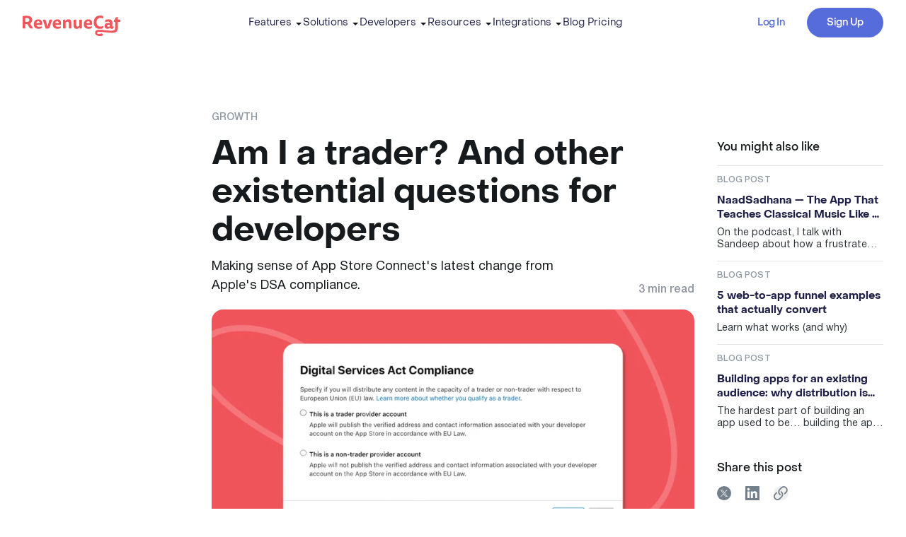

--- FILE ---
content_type: text/html; charset=UTF-8
request_url: https://www.revenuecat.com/blog/growth/am-i-a-trader-and-other-existential-questions-for-developers/?utm_campaign=iOS%2520Dev%2520Weekly&utm_medium=web&utm_source=iOS%2520Dev%2520Weekly%2520Issue%2520653
body_size: 76475
content:
<!DOCTYPE html><html lang="en" prefix="og: http://ogp.me/ns#"><head><meta charSet="utf-8"/><meta http-equiv="x-ua-compatible" content="ie=edge"/><meta name="viewport" content="width=device-width, initial-scale=1, shrink-to-fit=no, viewport-fit=cover"/><link rel="preload" href="/fonts/helvetica-neue/helvetica-neue-regular.woff2" as="font" type="font/woff2" crossorigin="anonymous"/><link rel="preload" href="/fonts/helvetica-neue/helvetica-neue-bold.woff2" as="font" type="font/woff2" crossorigin="anonymous"/><link rel="preload" href="/fonts/helvetica-neue/helvetica-neue-medium.woff2" as="font" type="font/woff2" crossorigin="anonymous"/><link rel="preload" href="/fonts/object-sans/object-sans-bold.woff2" as="font" type="font/woff2" crossorigin="anonymous"/><meta name="generator" content="Gatsby 5.14.5"/><meta data-react-helmet="true" name="description" content="Making sense of App Store Connect&#x27;s latest change from Apple&#x27;s DSA compliance."/><meta data-react-helmet="true" property="og:url" content="https://www.revenuecat.com/blog/growth/am-i-a-trader-and-other-existential-questions-for-developers/"/><meta data-react-helmet="true" property="og:title" content="Am I a trader? And other existential questions for developers"/><meta data-react-helmet="true" property="og:description" content="Making sense of App Store Connect&#x27;s latest change from Apple&#x27;s DSA compliance."/><meta data-react-helmet="true" property="og:image" content="https://www.revenuecat.com/static/d2e43a2089d5b35e79b285900cc69867/9585e/image2-1.jpg"/><meta data-react-helmet="true" property="og:type" content="website"/><meta data-react-helmet="true" name="twitter:card" content="summary_large_image"/><meta name="theme-color" content="#f9fafb"/><style data-href="/styles.c8cccb29916a493d6471.css" data-identity="gatsby-global-css">*,:after,:before{--tw-border-spacing-x:0;--tw-border-spacing-y:0;--tw-translate-x:0;--tw-translate-y:0;--tw-rotate:0;--tw-skew-x:0;--tw-skew-y:0;--tw-scale-x:1;--tw-scale-y:1;--tw-pan-x: ;--tw-pan-y: ;--tw-pinch-zoom: ;--tw-scroll-snap-strictness:proximity;--tw-gradient-from-position: ;--tw-gradient-via-position: ;--tw-gradient-to-position: ;--tw-ordinal: ;--tw-slashed-zero: ;--tw-numeric-figure: ;--tw-numeric-spacing: ;--tw-numeric-fraction: ;--tw-ring-inset: ;--tw-ring-offset-width:0px;--tw-ring-offset-color:#fff;--tw-ring-color:rgba(59,130,246,.5);--tw-ring-offset-shadow:0 0 #0000;--tw-ring-shadow:0 0 #0000;--tw-shadow:0 0 #0000;--tw-shadow-colored:0 0 #0000;--tw-blur: ;--tw-brightness: ;--tw-contrast: ;--tw-grayscale: ;--tw-hue-rotate: ;--tw-invert: ;--tw-saturate: ;--tw-sepia: ;--tw-drop-shadow: ;--tw-backdrop-blur: ;--tw-backdrop-brightness: ;--tw-backdrop-contrast: ;--tw-backdrop-grayscale: ;--tw-backdrop-hue-rotate: ;--tw-backdrop-invert: ;--tw-backdrop-opacity: ;--tw-backdrop-saturate: ;--tw-backdrop-sepia: ;--tw-contain-size: ;--tw-contain-layout: ;--tw-contain-paint: ;--tw-contain-style: }::backdrop{--tw-border-spacing-x:0;--tw-border-spacing-y:0;--tw-translate-x:0;--tw-translate-y:0;--tw-rotate:0;--tw-skew-x:0;--tw-skew-y:0;--tw-scale-x:1;--tw-scale-y:1;--tw-pan-x: ;--tw-pan-y: ;--tw-pinch-zoom: ;--tw-scroll-snap-strictness:proximity;--tw-gradient-from-position: ;--tw-gradient-via-position: ;--tw-gradient-to-position: ;--tw-ordinal: ;--tw-slashed-zero: ;--tw-numeric-figure: ;--tw-numeric-spacing: ;--tw-numeric-fraction: ;--tw-ring-inset: ;--tw-ring-offset-width:0px;--tw-ring-offset-color:#fff;--tw-ring-color:rgba(59,130,246,.5);--tw-ring-offset-shadow:0 0 #0000;--tw-ring-shadow:0 0 #0000;--tw-shadow:0 0 #0000;--tw-shadow-colored:0 0 #0000;--tw-blur: ;--tw-brightness: ;--tw-contrast: ;--tw-grayscale: ;--tw-hue-rotate: ;--tw-invert: ;--tw-saturate: ;--tw-sepia: ;--tw-drop-shadow: ;--tw-backdrop-blur: ;--tw-backdrop-brightness: ;--tw-backdrop-contrast: ;--tw-backdrop-grayscale: ;--tw-backdrop-hue-rotate: ;--tw-backdrop-invert: ;--tw-backdrop-opacity: ;--tw-backdrop-saturate: ;--tw-backdrop-sepia: ;--tw-contain-size: ;--tw-contain-layout: ;--tw-contain-paint: ;--tw-contain-style: }/*
! tailwindcss v3.4.17 | MIT License | https://tailwindcss.com
*/*,:after,:before{border:0 solid;box-sizing:border-box}:after,:before{--tw-content:""}:host,html{-webkit-text-size-adjust:100%;font-feature-settings:normal;-webkit-tap-highlight-color:transparent;font-family:Helvetica Neue,Helvetica Neue Fallback,M PLUS\ 1p,M PLUS\ 1p Fallback,Noto Sans KR,Noto Sans KR Fallback,ui-sans-serif,system-ui,sans-serif,Apple Color Emoji,Segoe UI Emoji,Segoe UI Symbol,Noto Color Emoji;font-variation-settings:normal;line-height:1.5;-moz-tab-size:4;-o-tab-size:4;tab-size:4}body{line-height:inherit;margin:0}hr{border-top-width:1px;color:inherit;height:0}abbr:where([title]){-webkit-text-decoration:underline dotted;text-decoration:underline dotted}h1,h2,h3,h4,h5,h6{font-size:inherit;font-weight:inherit}a{color:inherit;text-decoration:inherit}b,strong{font-weight:bolder}code,kbd,pre,samp{font-feature-settings:normal;font-family:IBM Plex Mono,ui-monospace,SFMono-Regular,Menlo,Monaco,Consolas,Liberation Mono,Courier New,monospace;font-size:1em;font-variation-settings:normal}small{font-size:80%}sub,sup{font-size:75%;line-height:0;position:relative;vertical-align:baseline}sub{bottom:-.25em}sup{top:-.5em}table{border-collapse:collapse;border-color:inherit;text-indent:0}button,input,optgroup,select,textarea{font-feature-settings:inherit;color:inherit;font-family:inherit;font-size:100%;font-variation-settings:inherit;font-weight:inherit;letter-spacing:inherit;line-height:inherit;margin:0;padding:0}button,select{text-transform:none}button,input:where([type=button]),input:where([type=reset]),input:where([type=submit]){-webkit-appearance:button;background-color:transparent;background-image:none}:-moz-focusring{outline:auto}:-moz-ui-invalid{box-shadow:none}progress{vertical-align:baseline}::-webkit-inner-spin-button,::-webkit-outer-spin-button{height:auto}[type=search]{-webkit-appearance:textfield;outline-offset:-2px}::-webkit-search-decoration{-webkit-appearance:none}::-webkit-file-upload-button{-webkit-appearance:button;font:inherit}summary{display:list-item}blockquote,dd,dl,figure,h1,h2,h3,h4,h5,h6,hr,p,pre{margin:0}fieldset{margin:0}fieldset,legend{padding:0}menu,ol,ul{list-style:none;margin:0;padding:0}dialog{padding:0}textarea{resize:vertical}input::-moz-placeholder,textarea::-moz-placeholder{color:#9ca3af}input::placeholder,textarea::placeholder{color:#9ca3af}[role=button],button{cursor:pointer}:disabled{cursor:default}audio,canvas,embed,iframe,img,object,svg,video{display:block;vertical-align:middle}img,video{height:auto;max-width:100%}[hidden]:where(:not([hidden=until-found])){display:none}[multiple],[type=date],[type=datetime-local],[type=email],[type=month],[type=number],[type=password],[type=search],[type=tel],[type=text],[type=time],[type=url],[type=week],input:where(:not([type])),select,textarea{--tw-shadow:0 0 #0000;-webkit-appearance:none;-moz-appearance:none;appearance:none;background-color:#fff;border-color:#6b7280;border-radius:0;border-width:1px;font-size:1rem;line-height:1.5rem;padding:.5rem .75rem}[multiple]:focus,[type=date]:focus,[type=datetime-local]:focus,[type=email]:focus,[type=month]:focus,[type=number]:focus,[type=password]:focus,[type=search]:focus,[type=tel]:focus,[type=text]:focus,[type=time]:focus,[type=url]:focus,[type=week]:focus,input:where(:not([type])):focus,select:focus,textarea:focus{--tw-ring-inset:var(--tw-empty,/*!*/ /*!*/);--tw-ring-offset-width:0px;--tw-ring-offset-color:#fff;--tw-ring-color:#2563eb;--tw-ring-offset-shadow:var(--tw-ring-inset) 0 0 0 var(--tw-ring-offset-width) var(--tw-ring-offset-color);--tw-ring-shadow:var(--tw-ring-inset) 0 0 0 calc(1px + var(--tw-ring-offset-width)) var(--tw-ring-color);border-color:#2563eb;box-shadow:var(--tw-ring-offset-shadow),var(--tw-ring-shadow),var(--tw-shadow);outline:2px solid transparent;outline-offset:2px}input::-moz-placeholder,textarea::-moz-placeholder{color:#6b7280;opacity:1}input::placeholder,textarea::placeholder{color:#6b7280;opacity:1}::-webkit-datetime-edit-fields-wrapper{padding:0}::-webkit-date-and-time-value{min-height:1.5em;text-align:inherit}::-webkit-datetime-edit{display:inline-flex}::-webkit-datetime-edit,::-webkit-datetime-edit-day-field,::-webkit-datetime-edit-hour-field,::-webkit-datetime-edit-meridiem-field,::-webkit-datetime-edit-millisecond-field,::-webkit-datetime-edit-minute-field,::-webkit-datetime-edit-month-field,::-webkit-datetime-edit-second-field,::-webkit-datetime-edit-year-field{padding-bottom:0;padding-top:0}select{background-image:url("data:image/svg+xml;charset=utf-8,%3Csvg xmlns='http://www.w3.org/2000/svg' fill='none' viewBox='0 0 20 20'%3E%3Cpath stroke='%236b7280' stroke-linecap='round' stroke-linejoin='round' stroke-width='1.5' d='m6 8 4 4 4-4'/%3E%3C/svg%3E");background-position:right .5rem center;background-repeat:no-repeat;background-size:1.5em 1.5em;padding-right:2.5rem;-webkit-print-color-adjust:exact;print-color-adjust:exact}[multiple],[size]:where(select:not([size="1"])){background-image:none;background-position:0 0;background-repeat:unset;background-size:initial;padding-right:.75rem;-webkit-print-color-adjust:unset;print-color-adjust:unset}[type=checkbox],[type=radio]{--tw-shadow:0 0 #0000;-webkit-appearance:none;-moz-appearance:none;appearance:none;background-color:#fff;background-origin:border-box;border-color:#6b7280;border-width:1px;color:#2563eb;display:inline-block;flex-shrink:0;height:1rem;padding:0;-webkit-print-color-adjust:exact;print-color-adjust:exact;-webkit-user-select:none;-moz-user-select:none;user-select:none;vertical-align:middle;width:1rem}[type=checkbox]{border-radius:0}[type=radio]{border-radius:100%}[type=checkbox]:focus,[type=radio]:focus{--tw-ring-inset:var(--tw-empty,/*!*/ /*!*/);--tw-ring-offset-width:2px;--tw-ring-offset-color:#fff;--tw-ring-color:#2563eb;--tw-ring-offset-shadow:var(--tw-ring-inset) 0 0 0 var(--tw-ring-offset-width) var(--tw-ring-offset-color);--tw-ring-shadow:var(--tw-ring-inset) 0 0 0 calc(2px + var(--tw-ring-offset-width)) var(--tw-ring-color);box-shadow:var(--tw-ring-offset-shadow),var(--tw-ring-shadow),var(--tw-shadow);outline:2px solid transparent;outline-offset:2px}[type=checkbox]:checked,[type=radio]:checked{background-color:currentColor;background-position:50%;background-repeat:no-repeat;background-size:100% 100%;border-color:transparent}[type=checkbox]:checked{background-image:url("data:image/svg+xml;charset=utf-8,%3Csvg xmlns='http://www.w3.org/2000/svg' fill='%23fff' viewBox='0 0 16 16'%3E%3Cpath d='M12.207 4.793a1 1 0 0 1 0 1.414l-5 5a1 1 0 0 1-1.414 0l-2-2a1 1 0 0 1 1.414-1.414L6.5 9.086l4.293-4.293a1 1 0 0 1 1.414 0z'/%3E%3C/svg%3E")}@media (forced-colors:active){[type=checkbox]:checked{-webkit-appearance:auto;-moz-appearance:auto;appearance:auto}}[type=radio]:checked{background-image:url("data:image/svg+xml;charset=utf-8,%3Csvg xmlns='http://www.w3.org/2000/svg' fill='%23fff' viewBox='0 0 16 16'%3E%3Ccircle cx='8' cy='8' r='3'/%3E%3C/svg%3E")}@media (forced-colors:active){[type=radio]:checked{-webkit-appearance:auto;-moz-appearance:auto;appearance:auto}}[type=checkbox]:checked:focus,[type=checkbox]:checked:hover,[type=radio]:checked:focus,[type=radio]:checked:hover{background-color:currentColor;border-color:transparent}[type=checkbox]:indeterminate{background-color:currentColor;background-image:url("data:image/svg+xml;charset=utf-8,%3Csvg xmlns='http://www.w3.org/2000/svg' fill='none' viewBox='0 0 16 16'%3E%3Cpath stroke='%23fff' stroke-linecap='round' stroke-linejoin='round' stroke-width='2' d='M4 8h8'/%3E%3C/svg%3E");background-position:50%;background-repeat:no-repeat;background-size:100% 100%;border-color:transparent}@media (forced-colors:active){[type=checkbox]:indeterminate{-webkit-appearance:auto;-moz-appearance:auto;appearance:auto}}[type=checkbox]:indeterminate:focus,[type=checkbox]:indeterminate:hover{background-color:currentColor;border-color:transparent}[type=file]{background:unset;border-color:inherit;border-radius:0;border-width:0;font-size:unset;line-height:inherit;padding:0}[type=file]:focus{outline:1px solid ButtonText;outline:1px auto -webkit-focus-ring-color}@font-face{font-display:swap;font-family:Object Sans;font-style:normal;font-weight:100;src:url(/fonts/object-sans/object-sans-thin.woff2) format("woff2")}@font-face{ascent-override:86.39%;descent-override:24.9%;font-family:Object Sans Fallback;font-style:normal;font-weight:100;line-gap-override:0%;size-adjust:108.24%;src:local("Arial")}@font-face{font-display:swap;font-family:Object Sans;font-style:normal;font-weight:300;src:url(/fonts/object-sans/object-sans-light.woff2) format("woff2")}@font-face{ascent-override:86.32%;descent-override:24.65%;font-family:Object Sans Fallback;font-style:normal;font-weight:300;line-gap-override:0%;size-adjust:109.34%;src:local("Arial")}@font-face{font-display:swap;font-family:Object Sans;font-style:normal;font-weight:400;src:url(/fonts/object-sans/object-sans-regular.woff2) format("woff2")}@font-face{ascent-override:87.52%;descent-override:29.78%;font-family:Object Sans Fallback;font-style:normal;font-weight:400;line-gap-override:0%;size-adjust:110.83%;src:local("Arial")}@font-face{font-display:swap;font-family:Object Sans;font-style:normal;font-weight:500;src:url(/fonts/object-sans/object-sans-medium.woff2) format("woff2")}@font-face{ascent-override:86.68%;descent-override:29.49%;font-family:Object Sans Fallback;font-style:normal;font-weight:500;line-gap-override:0%;size-adjust:111.91%;src:local("Arial")}@font-face{font-display:swap;font-family:Object Sans;font-style:normal;font-weight:700;src:url(/fonts/object-sans/object-sans-bold.woff2) format("woff2")}@font-face{ascent-override:92.95%;descent-override:31.62%;font-family:Object Sans Fallback;font-style:normal;font-weight:700;line-gap-override:0%;size-adjust:104.36%;src:local("Arial Bold")}@font-face{font-display:swap;font-family:IBM Plex Mono;font-style:normal;font-weight:400;src:url(/fonts/ibm-plex-mono/ibm-plex-mono-regular.woff2) format("woff2")}@font-face{font-display:swap;font-family:IBM Plex Mono;font-style:normal;font-weight:500;src:url(/fonts/ibm-plex-mono/ibm-plex-mono-medium.woff2) format("woff2")}@font-face{font-display:swap;font-family:Helvetica Neue;font-style:normal;font-weight:300;src:url(/fonts/helvetica-neue/helvetica-neue-light.woff2) format("woff2")}@font-face{ascent-override:119.76%;descent-override:33.45%;font-family:Helvetica Neue Fallback;font-style:normal;font-weight:300;line-gap-override:0%;size-adjust:97.08%;src:local("Arial")}@font-face{font-display:swap;font-family:Helvetica Neue;font-style:normal;font-weight:400;src:url(/fonts/helvetica-neue/helvetica-neue-regular.woff2) format("woff2")}@font-face{ascent-override:70.43%;descent-override:19.53%;font-family:Helvetica Neue Fallback;font-style:normal;font-weight:400;line-gap-override:8.19%;size-adjust:101.37%;src:local("Arial")}@font-face{font-display:swap;font-family:Helvetica Neue;font-style:normal;font-weight:500;src:url(/fonts/helvetica-neue/helvetica-neue-medium.woff2) format("woff2")}@font-face{ascent-override:68.07%;descent-override:18.21%;font-family:Helvetica Neue Fallback;font-style:normal;font-weight:500;line-gap-override:7.91%;size-adjust:104.9%;src:local("Arial")}@font-face{font-display:swap;font-family:Helvetica Neue;font-style:normal;font-weight:700;src:url(/fonts/helvetica-neue/helvetica-neue-bold.woff2) format("woff2")}@font-face{ascent-override:71.36%;descent-override:19.79%;font-family:Helvetica Neue Fallback;font-style:normal;font-weight:700;line-gap-override:8.3%;size-adjust:100.05%;src:local("Arial Bold")}html{scroll-behavior:smooth}body{font-size:18px}@media (max-width:1279px){body{font-size:16px}}@media (max-width:767px){body{font-size:14px}}body{--tw-text-opacity:1;-webkit-font-smoothing:antialiased;-moz-osx-font-smoothing:grayscale;-webkit-tap-highlight-color:transparent;color:rgb(23 26 28/var(--tw-text-opacity,1));font-family:Helvetica Neue,Helvetica Neue Fallback,M PLUS\ 1p,M PLUS\ 1p Fallback,Noto Sans KR,Noto Sans KR Fallback,ui-sans-serif,system-ui,sans-serif,Apple Color Emoji,Segoe UI Emoji,Segoe UI Symbol,Noto Color Emoji;line-height:1.5;min-width:320px}h1,h2,h3,h4,h5{font-family:Object Sans,Object Sans Fallback,M PLUS\ 1p,M PLUS\ 1p Fallback,Noto Sans KR,Noto Sans KR Fallback,ui-sans-serif,system-ui,sans-serif,Apple Color Emoji,Segoe UI Emoji,Segoe UI Symbol,Noto Color Emoji}.with-inline-code code{--tw-bg-opacity:1;--tw-text-opacity:1;background-color:rgb(237 240 242/var(--tw-bg-opacity,1));border-radius:.125rem;color:rgb(23 26 28/var(--tw-text-opacity,1));font-size:12px!important;font-weight:400!important;padding:.125rem .375rem;text-transform:uppercase}.with-inline-code code:after,.with-inline-code code:before{display:none}.border-linear{-webkit-mask:linear-gradient(#fff 0 0) padding-box,linear-gradient(#fff 0 0);mask:linear-gradient(#fff 0 0) padding-box,linear-gradient(#fff 0 0);-webkit-mask-composite:xor;mask-composite:exclude}.card-shadow{box-shadow:0 2px 6px rgba(23,26,28,.1),0 5px 15px rgba(23,26,28,.15)}.inner-shadow{box-shadow:0 2px 6px rgba(23,26,28,.1),0 5px 15px rgba(23,26,28,.15),inset 0 -1px 1px #e3e6e8}.light-green-shadow{box-shadow:0 6px 20px rgba(219,240,231,.6),0 2px 8px rgba(76,178,136,.16)}.light-blue-shadow{box-shadow:0 6px 20px rgba(230,233,248,.7),0 2px 8px rgba(92,112,214,.2)}.light-red-shadow{box-shadow:0 6px 20px hsla(0,56%,94%,.6),0 2px 8px rgba(191,64,64,.12)}.grid-gap-x{-moz-column-gap:2rem;column-gap:2rem}@media (max-width:1279px){.grid-gap-x{-moz-column-gap:1.5rem;column-gap:1.5rem}}@media (max-width:1023px){.grid-gap-x{-moz-column-gap:18px;column-gap:18px}}@media (max-width:767px){.grid-gap-x{-moz-column-gap:1.25rem;column-gap:1.25rem}}.grid-gap-y{row-gap:2rem}@media (max-width:1279px){.grid-gap-y{row-gap:1.5rem}}@media (max-width:1023px){.grid-gap-y{row-gap:18px}}@media (max-width:767px){.grid-gap-y{row-gap:1.25rem}}.grid-gap{-moz-column-gap:2rem;column-gap:2rem}@media (max-width:1279px){.grid-gap{-moz-column-gap:1.5rem;column-gap:1.5rem}}@media (max-width:1023px){.grid-gap{-moz-column-gap:18px;column-gap:18px}}@media (max-width:767px){.grid-gap{-moz-column-gap:1.25rem;column-gap:1.25rem}}.grid-gap{row-gap:2rem}@media (max-width:1279px){.grid-gap{row-gap:1.5rem}}@media (max-width:1023px){.grid-gap{row-gap:18px}}@media (max-width:767px){.grid-gap{row-gap:1.25rem}}.\!text-xs{font-size:12px!important}.text-xs{font-size:12px}.\!text-sm{font-size:14px!important}.text-sm{font-size:14px}.\!text-base{font-size:16px!important}.text-base{font-size:16px}@media (max-width:413px){.\!text-base{font-size:14px!important}.text-base{font-size:14px}}.text-lg{font-size:18px}@media (max-width:1279px){.text-lg{font-size:16px}}@media (max-width:767px){.text-lg{font-size:14px}}.text-xl{font-size:20px}@media (max-width:767px){.text-xl{font-size:18px}}.text-2xl{font-size:24px}@media (max-width:767px){.text-2xl{font-size:20px}}.\!text-3xl{font-size:28px!important}.text-3xl{font-size:28px}@media (max-width:1023px){.\!text-3xl{font-size:22px!important}.text-3xl{font-size:22px}}.\!text-4xl{font-size:36px!important}.text-4xl{font-size:36px}@media (max-width:1279px){.\!text-4xl{font-size:32px!important}.text-4xl{font-size:32px}}@media (max-width:767px){.\!text-4xl{font-size:24px!important}.text-4xl{font-size:24px}}.text-5xl{font-size:48px}@media (max-width:1279px){.text-5xl{font-size:40px}}@media (max-width:1023px){.text-5xl{font-size:32px}}@media (max-width:767px){.text-5xl{font-size:24px}}.text-6xl{font-size:58px}@media (max-width:1279px){.text-6xl{font-size:48px}}@media (max-width:1023px){.text-6xl{font-size:40px}}@media (max-width:767px){.text-6xl{font-size:32px}}.text-7xl{font-size:72px}@media (max-width:1279px){.text-7xl{font-size:60px}}@media (max-width:1023px){.text-7xl{font-size:56px}}.with-link-secondary-2 a{font-weight:400}.with-link-primary-2 a{--tw-text-opacity:1;color:rgb(242 90 90/var(--tw-text-opacity,1));font-weight:500;transition-duration:.2s;transition-property:color,background-color,border-color,text-decoration-color,fill,stroke;transition-timing-function:cubic-bezier(.4,0,.2,1)}.with-link-primary-2 a:hover,.with-link-secondary-2 a{--tw-text-opacity:1;color:rgb(87 108 219/var(--tw-text-opacity,1))}.with-link-secondary-2 a{font-weight:500;transition-duration:.2s;transition-property:color,background-color,border-color,text-decoration-color,fill,stroke;transition-timing-function:cubic-bezier(.4,0,.2,1)}.with-link-secondary-2 a:hover{--tw-text-opacity:1;color:rgb(62 82 185/var(--tw-text-opacity,1))}.prose{color:var(--tw-prose-body);max-width:65ch}.prose :where(p):not(:where([class~=not-prose],[class~=not-prose] *)){margin-bottom:1.25em;margin-top:1.25em}.prose :where([class~=lead]):not(:where([class~=not-prose],[class~=not-prose] *)){color:var(--tw-prose-lead);font-size:1.25em;line-height:1.6;margin-bottom:1.2em;margin-top:1.2em}.prose :where(a):not(:where([class~=not-prose],[class~=not-prose] *)){color:var(--tw-prose-links);font-weight:500;text-decoration:underline}.prose :where(strong):not(:where([class~=not-prose],[class~=not-prose] *)){color:var(--tw-prose-bold);font-weight:600}.prose :where(a strong):not(:where([class~=not-prose],[class~=not-prose] *)){color:inherit}.prose :where(blockquote strong):not(:where([class~=not-prose],[class~=not-prose] *)){color:inherit}.prose :where(thead th strong):not(:where([class~=not-prose],[class~=not-prose] *)){color:inherit}.prose :where(ol):not(:where([class~=not-prose],[class~=not-prose] *)){list-style-type:decimal;margin-bottom:1.25em;margin-top:1.25em;padding-inline-start:1.625em}.prose :where(ol[type=A]):not(:where([class~=not-prose],[class~=not-prose] *)){list-style-type:upper-alpha}.prose :where(ol[type=a]):not(:where([class~=not-prose],[class~=not-prose] *)){list-style-type:lower-alpha}.prose :where(ol[type=A s]):not(:where([class~=not-prose],[class~=not-prose] *)){list-style-type:upper-alpha}.prose :where(ol[type=a s]):not(:where([class~=not-prose],[class~=not-prose] *)){list-style-type:lower-alpha}.prose :where(ol[type=I]):not(:where([class~=not-prose],[class~=not-prose] *)){list-style-type:upper-roman}.prose :where(ol[type=i]):not(:where([class~=not-prose],[class~=not-prose] *)){list-style-type:lower-roman}.prose :where(ol[type=I s]):not(:where([class~=not-prose],[class~=not-prose] *)){list-style-type:upper-roman}.prose :where(ol[type=i s]):not(:where([class~=not-prose],[class~=not-prose] *)){list-style-type:lower-roman}.prose :where(ol[type="1"]):not(:where([class~=not-prose],[class~=not-prose] *)){list-style-type:decimal}.prose :where(ul):not(:where([class~=not-prose],[class~=not-prose] *)){list-style-type:disc;margin-bottom:1.25em;margin-top:1.25em;padding-inline-start:1.625em}.prose :where(ol>li):not(:where([class~=not-prose],[class~=not-prose] *))::marker{color:var(--tw-prose-counters);font-weight:400}.prose :where(ul>li):not(:where([class~=not-prose],[class~=not-prose] *))::marker{color:var(--tw-prose-bullets)}.prose :where(dt):not(:where([class~=not-prose],[class~=not-prose] *)){color:var(--tw-prose-headings);font-weight:600;margin-top:1.25em}.prose :where(hr):not(:where([class~=not-prose],[class~=not-prose] *)){border-color:var(--tw-prose-hr);border-top-width:1px;margin-bottom:3em;margin-top:3em}.prose :where(blockquote):not(:where([class~=not-prose],[class~=not-prose] *)){border-inline-start-color:var(--tw-prose-quote-borders);border-inline-start-width:.25rem;color:var(--tw-prose-quotes);font-style:italic;font-weight:500;margin-bottom:1.6em;margin-top:1.6em;padding-inline-start:1em;quotes:"\201C""\201D""\2018""\2019"}.prose :where(blockquote p:first-of-type):not(:where([class~=not-prose],[class~=not-prose] *)):before{content:open-quote}.prose :where(blockquote p:last-of-type):not(:where([class~=not-prose],[class~=not-prose] *)):after{content:close-quote}.prose :where(h1):not(:where([class~=not-prose],[class~=not-prose] *)){color:var(--tw-prose-headings);font-size:2.25em;font-weight:800;line-height:1.1111111;margin-bottom:.8888889em;margin-top:0}.prose :where(h1 strong):not(:where([class~=not-prose],[class~=not-prose] *)){color:inherit;font-weight:900}.prose :where(h2):not(:where([class~=not-prose],[class~=not-prose] *)){color:var(--tw-prose-headings);font-size:1.5em;font-weight:700;line-height:1.3333333;margin-bottom:1em;margin-top:2em}.prose :where(h2 strong):not(:where([class~=not-prose],[class~=not-prose] *)){color:inherit;font-weight:800}.prose :where(h3):not(:where([class~=not-prose],[class~=not-prose] *)){color:var(--tw-prose-headings);font-size:1.25em;font-weight:600;line-height:1.6;margin-bottom:.6em;margin-top:1.6em}.prose :where(h3 strong):not(:where([class~=not-prose],[class~=not-prose] *)){color:inherit;font-weight:700}.prose :where(h4):not(:where([class~=not-prose],[class~=not-prose] *)){color:var(--tw-prose-headings);font-weight:600;line-height:1.5;margin-bottom:.5em;margin-top:1.5em}.prose :where(h4 strong):not(:where([class~=not-prose],[class~=not-prose] *)){color:inherit;font-weight:700}.prose :where(img):not(:where([class~=not-prose],[class~=not-prose] *)){margin-bottom:2em;margin-top:2em}.prose :where(picture):not(:where([class~=not-prose],[class~=not-prose] *)){display:block;margin-bottom:2em;margin-top:2em}.prose :where(video):not(:where([class~=not-prose],[class~=not-prose] *)){margin-bottom:2em;margin-top:2em}.prose :where(kbd):not(:where([class~=not-prose],[class~=not-prose] *)){border-radius:.3125rem;box-shadow:0 0 0 1px rgb(var(--tw-prose-kbd-shadows)/10%),0 3px 0 rgb(var(--tw-prose-kbd-shadows)/10%);color:var(--tw-prose-kbd);font-family:inherit;font-size:.875em;font-weight:500;padding-inline-end:.375em;padding-bottom:.1875em;padding-top:.1875em;padding-inline-start:.375em}.prose :where(code):not(:where([class~=not-prose],[class~=not-prose] *)){color:var(--tw-prose-code);font-size:.875em;font-weight:600}.prose :where(code):not(:where([class~=not-prose],[class~=not-prose] *)):before{content:"`"}.prose :where(code):not(:where([class~=not-prose],[class~=not-prose] *)):after{content:"`"}.prose :where(a code):not(:where([class~=not-prose],[class~=not-prose] *)){color:inherit}.prose :where(h1 code):not(:where([class~=not-prose],[class~=not-prose] *)){color:inherit}.prose :where(h2 code):not(:where([class~=not-prose],[class~=not-prose] *)){color:inherit;font-size:.875em}.prose :where(h3 code):not(:where([class~=not-prose],[class~=not-prose] *)){color:inherit;font-size:.9em}.prose :where(h4 code):not(:where([class~=not-prose],[class~=not-prose] *)){color:inherit}.prose :where(blockquote code):not(:where([class~=not-prose],[class~=not-prose] *)){color:inherit}.prose :where(thead th code):not(:where([class~=not-prose],[class~=not-prose] *)){color:inherit}.prose :where(pre):not(:where([class~=not-prose],[class~=not-prose] *)){background-color:var(--tw-prose-pre-bg);border-radius:.375rem;color:var(--tw-prose-pre-code);font-size:.875em;font-weight:400;line-height:1.7142857;margin-bottom:1.7142857em;margin-top:1.7142857em;overflow-x:auto;padding-inline-end:1.1428571em;padding-bottom:.8571429em;padding-top:.8571429em;padding-inline-start:1.1428571em}.prose :where(pre code):not(:where([class~=not-prose],[class~=not-prose] *)){background-color:transparent;border-radius:0;border-width:0;color:inherit;font-family:inherit;font-size:inherit;font-weight:inherit;line-height:inherit;padding:0}.prose :where(pre code):not(:where([class~=not-prose],[class~=not-prose] *)):before{content:none}.prose :where(pre code):not(:where([class~=not-prose],[class~=not-prose] *)):after{content:none}.prose :where(table):not(:where([class~=not-prose],[class~=not-prose] *)){font-size:.875em;line-height:1.7142857;margin-bottom:2em;margin-top:2em;table-layout:auto;width:100%}.prose :where(thead):not(:where([class~=not-prose],[class~=not-prose] *)){border-bottom-color:var(--tw-prose-th-borders);border-bottom-width:1px}.prose :where(thead th):not(:where([class~=not-prose],[class~=not-prose] *)){color:var(--tw-prose-headings);font-weight:600;padding-inline-end:.5714286em;padding-bottom:.5714286em;padding-inline-start:.5714286em;vertical-align:bottom}.prose :where(tbody tr):not(:where([class~=not-prose],[class~=not-prose] *)){border-bottom-color:var(--tw-prose-td-borders);border-bottom-width:1px}.prose :where(tbody tr:last-child):not(:where([class~=not-prose],[class~=not-prose] *)){border-bottom-width:0}.prose :where(tbody td):not(:where([class~=not-prose],[class~=not-prose] *)){vertical-align:baseline}.prose :where(tfoot):not(:where([class~=not-prose],[class~=not-prose] *)){border-top-color:var(--tw-prose-th-borders);border-top-width:1px}.prose :where(tfoot td):not(:where([class~=not-prose],[class~=not-prose] *)){vertical-align:top}.prose :where(th,td):not(:where([class~=not-prose],[class~=not-prose] *)){text-align:start}.prose :where(figure>*):not(:where([class~=not-prose],[class~=not-prose] *)){margin-bottom:0;margin-top:0}.prose :where(figcaption):not(:where([class~=not-prose],[class~=not-prose] *)){color:var(--tw-prose-captions);font-size:.875em;line-height:1.4285714;margin-top:.8571429em}.prose{--tw-prose-body:#374151;--tw-prose-headings:#111827;--tw-prose-lead:#4b5563;--tw-prose-links:#111827;--tw-prose-bold:#111827;--tw-prose-counters:#6b7280;--tw-prose-bullets:#d1d5db;--tw-prose-hr:#e5e7eb;--tw-prose-quotes:#111827;--tw-prose-quote-borders:#e5e7eb;--tw-prose-captions:#6b7280;--tw-prose-kbd:#111827;--tw-prose-kbd-shadows:17 24 39;--tw-prose-code:#111827;--tw-prose-pre-code:#e5e7eb;--tw-prose-pre-bg:#1f2937;--tw-prose-th-borders:#d1d5db;--tw-prose-td-borders:#e5e7eb;--tw-prose-invert-body:#d1d5db;--tw-prose-invert-headings:#fff;--tw-prose-invert-lead:#9ca3af;--tw-prose-invert-links:#fff;--tw-prose-invert-bold:#fff;--tw-prose-invert-counters:#9ca3af;--tw-prose-invert-bullets:#4b5563;--tw-prose-invert-hr:#374151;--tw-prose-invert-quotes:#f3f4f6;--tw-prose-invert-quote-borders:#374151;--tw-prose-invert-captions:#9ca3af;--tw-prose-invert-kbd:#fff;--tw-prose-invert-kbd-shadows:255 255 255;--tw-prose-invert-code:#fff;--tw-prose-invert-pre-code:#d1d5db;--tw-prose-invert-pre-bg:rgba(0,0,0,.5);--tw-prose-invert-th-borders:#4b5563;--tw-prose-invert-td-borders:#374151;font-size:1rem;line-height:1.75}.prose :where(picture>img):not(:where([class~=not-prose],[class~=not-prose] *)){margin-bottom:0;margin-top:0}.prose :where(li):not(:where([class~=not-prose],[class~=not-prose] *)){margin-bottom:.5em;margin-top:.5em}.prose :where(ol>li):not(:where([class~=not-prose],[class~=not-prose] *)){padding-inline-start:.375em}.prose :where(ul>li):not(:where([class~=not-prose],[class~=not-prose] *)){padding-inline-start:.375em}.prose :where(.prose>ul>li p):not(:where([class~=not-prose],[class~=not-prose] *)){margin-bottom:.75em;margin-top:.75em}.prose :where(.prose>ul>li>p:first-child):not(:where([class~=not-prose],[class~=not-prose] *)){margin-top:1.25em}.prose :where(.prose>ul>li>p:last-child):not(:where([class~=not-prose],[class~=not-prose] *)){margin-bottom:1.25em}.prose :where(.prose>ol>li>p:first-child):not(:where([class~=not-prose],[class~=not-prose] *)){margin-top:1.25em}.prose :where(.prose>ol>li>p:last-child):not(:where([class~=not-prose],[class~=not-prose] *)){margin-bottom:1.25em}.prose :where(ul ul,ul ol,ol ul,ol ol):not(:where([class~=not-prose],[class~=not-prose] *)){margin-bottom:.75em;margin-top:.75em}.prose :where(dl):not(:where([class~=not-prose],[class~=not-prose] *)){margin-bottom:1.25em;margin-top:1.25em}.prose :where(dd):not(:where([class~=not-prose],[class~=not-prose] *)){margin-top:.5em;padding-inline-start:1.625em}.prose :where(hr+*):not(:where([class~=not-prose],[class~=not-prose] *)){margin-top:0}.prose :where(h2+*):not(:where([class~=not-prose],[class~=not-prose] *)){margin-top:0}.prose :where(h3+*):not(:where([class~=not-prose],[class~=not-prose] *)){margin-top:0}.prose :where(h4+*):not(:where([class~=not-prose],[class~=not-prose] *)){margin-top:0}.prose :where(thead th:first-child):not(:where([class~=not-prose],[class~=not-prose] *)){padding-inline-start:0}.prose :where(thead th:last-child):not(:where([class~=not-prose],[class~=not-prose] *)){padding-inline-end:0}.prose :where(tbody td,tfoot td):not(:where([class~=not-prose],[class~=not-prose] *)){padding-inline-end:.5714286em;padding-bottom:.5714286em;padding-top:.5714286em;padding-inline-start:.5714286em}.prose :where(tbody td:first-child,tfoot td:first-child):not(:where([class~=not-prose],[class~=not-prose] *)){padding-inline-start:0}.prose :where(tbody td:last-child,tfoot td:last-child):not(:where([class~=not-prose],[class~=not-prose] *)){padding-inline-end:0}.prose :where(figure):not(:where([class~=not-prose],[class~=not-prose] *)){margin-bottom:2em;margin-top:2em}.prose :where(.prose>:first-child):not(:where([class~=not-prose],[class~=not-prose] *)){margin-top:0}.prose :where(.prose>:last-child):not(:where([class~=not-prose],[class~=not-prose] *)){margin-bottom:0}.prose-lg{font-size:1.125rem;line-height:1.7777778}.prose-lg :where(p):not(:where([class~=not-prose],[class~=not-prose] *)){margin-bottom:1.3333333em;margin-top:1.3333333em}.prose-lg :where([class~=lead]):not(:where([class~=not-prose],[class~=not-prose] *)){font-size:1.2222222em;line-height:1.4545455;margin-bottom:1.0909091em;margin-top:1.0909091em}.prose-lg :where(blockquote):not(:where([class~=not-prose],[class~=not-prose] *)){margin-bottom:1.6666667em;margin-top:1.6666667em;padding-inline-start:1em}.prose-lg :where(h1):not(:where([class~=not-prose],[class~=not-prose] *)){font-size:2.6666667em;line-height:1;margin-bottom:.8333333em;margin-top:0}.prose-lg :where(h2):not(:where([class~=not-prose],[class~=not-prose] *)){font-size:1.6666667em;line-height:1.3333333;margin-bottom:1.0666667em;margin-top:1.8666667em}.prose-lg :where(h3):not(:where([class~=not-prose],[class~=not-prose] *)){font-size:1.3333333em;line-height:1.5;margin-bottom:.6666667em;margin-top:1.6666667em}.prose-lg :where(h4):not(:where([class~=not-prose],[class~=not-prose] *)){line-height:1.5555556;margin-bottom:.4444444em;margin-top:1.7777778em}.prose-lg :where(img):not(:where([class~=not-prose],[class~=not-prose] *)){margin-bottom:1.7777778em;margin-top:1.7777778em}.prose-lg :where(picture):not(:where([class~=not-prose],[class~=not-prose] *)){margin-bottom:1.7777778em;margin-top:1.7777778em}.prose-lg :where(picture>img):not(:where([class~=not-prose],[class~=not-prose] *)){margin-bottom:0;margin-top:0}.prose-lg :where(video):not(:where([class~=not-prose],[class~=not-prose] *)){margin-bottom:1.7777778em;margin-top:1.7777778em}.prose-lg :where(kbd):not(:where([class~=not-prose],[class~=not-prose] *)){border-radius:.3125rem;font-size:.8888889em;padding-inline-end:.4444444em;padding-bottom:.2222222em;padding-top:.2222222em;padding-inline-start:.4444444em}.prose-lg :where(code):not(:where([class~=not-prose],[class~=not-prose] *)){font-size:.8888889em}.prose-lg :where(h2 code):not(:where([class~=not-prose],[class~=not-prose] *)){font-size:.8666667em}.prose-lg :where(h3 code):not(:where([class~=not-prose],[class~=not-prose] *)){font-size:.875em}.prose-lg :where(pre):not(:where([class~=not-prose],[class~=not-prose] *)){border-radius:.375rem;font-size:.8888889em;line-height:1.75;margin-bottom:2em;margin-top:2em;padding-inline-end:1.5em;padding-bottom:1em;padding-top:1em;padding-inline-start:1.5em}.prose-lg :where(ol):not(:where([class~=not-prose],[class~=not-prose] *)){margin-bottom:1.3333333em;margin-top:1.3333333em;padding-inline-start:1.5555556em}.prose-lg :where(ul):not(:where([class~=not-prose],[class~=not-prose] *)){margin-bottom:1.3333333em;margin-top:1.3333333em;padding-inline-start:1.5555556em}.prose-lg :where(li):not(:where([class~=not-prose],[class~=not-prose] *)){margin-bottom:.6666667em;margin-top:.6666667em}.prose-lg :where(ol>li):not(:where([class~=not-prose],[class~=not-prose] *)){padding-inline-start:.4444444em}.prose-lg :where(ul>li):not(:where([class~=not-prose],[class~=not-prose] *)){padding-inline-start:.4444444em}.prose-lg :where(.prose-lg>ul>li p):not(:where([class~=not-prose],[class~=not-prose] *)){margin-bottom:.8888889em;margin-top:.8888889em}.prose-lg :where(.prose-lg>ul>li>p:first-child):not(:where([class~=not-prose],[class~=not-prose] *)){margin-top:1.3333333em}.prose-lg :where(.prose-lg>ul>li>p:last-child):not(:where([class~=not-prose],[class~=not-prose] *)){margin-bottom:1.3333333em}.prose-lg :where(.prose-lg>ol>li>p:first-child):not(:where([class~=not-prose],[class~=not-prose] *)){margin-top:1.3333333em}.prose-lg :where(.prose-lg>ol>li>p:last-child):not(:where([class~=not-prose],[class~=not-prose] *)){margin-bottom:1.3333333em}.prose-lg :where(ul ul,ul ol,ol ul,ol ol):not(:where([class~=not-prose],[class~=not-prose] *)){margin-bottom:.8888889em;margin-top:.8888889em}.prose-lg :where(dl):not(:where([class~=not-prose],[class~=not-prose] *)){margin-bottom:1.3333333em;margin-top:1.3333333em}.prose-lg :where(dt):not(:where([class~=not-prose],[class~=not-prose] *)){margin-top:1.3333333em}.prose-lg :where(dd):not(:where([class~=not-prose],[class~=not-prose] *)){margin-top:.6666667em;padding-inline-start:1.5555556em}.prose-lg :where(hr):not(:where([class~=not-prose],[class~=not-prose] *)){margin-bottom:3.1111111em;margin-top:3.1111111em}.prose-lg :where(hr+*):not(:where([class~=not-prose],[class~=not-prose] *)){margin-top:0}.prose-lg :where(h2+*):not(:where([class~=not-prose],[class~=not-prose] *)){margin-top:0}.prose-lg :where(h3+*):not(:where([class~=not-prose],[class~=not-prose] *)){margin-top:0}.prose-lg :where(h4+*):not(:where([class~=not-prose],[class~=not-prose] *)){margin-top:0}.prose-lg :where(table):not(:where([class~=not-prose],[class~=not-prose] *)){font-size:.8888889em;line-height:1.5}.prose-lg :where(thead th):not(:where([class~=not-prose],[class~=not-prose] *)){padding-inline-end:.75em;padding-bottom:.75em;padding-inline-start:.75em}.prose-lg :where(thead th:first-child):not(:where([class~=not-prose],[class~=not-prose] *)){padding-inline-start:0}.prose-lg :where(thead th:last-child):not(:where([class~=not-prose],[class~=not-prose] *)){padding-inline-end:0}.prose-lg :where(tbody td,tfoot td):not(:where([class~=not-prose],[class~=not-prose] *)){padding-inline-end:.75em;padding-bottom:.75em;padding-top:.75em;padding-inline-start:.75em}.prose-lg :where(tbody td:first-child,tfoot td:first-child):not(:where([class~=not-prose],[class~=not-prose] *)){padding-inline-start:0}.prose-lg :where(tbody td:last-child,tfoot td:last-child):not(:where([class~=not-prose],[class~=not-prose] *)){padding-inline-end:0}.prose-lg :where(figure):not(:where([class~=not-prose],[class~=not-prose] *)){margin-bottom:1.7777778em;margin-top:1.7777778em}.prose-lg :where(figure>*):not(:where([class~=not-prose],[class~=not-prose] *)){margin-bottom:0;margin-top:0}.prose-lg :where(figcaption):not(:where([class~=not-prose],[class~=not-prose] *)){font-size:.8888889em;line-height:1.5;margin-top:1em}.prose-lg :where(.prose-lg>:first-child):not(:where([class~=not-prose],[class~=not-prose] *)){margin-top:0}.prose-lg :where(.prose-lg>:last-child):not(:where([class~=not-prose],[class~=not-prose] *)){margin-bottom:0}.container{margin-left:auto;margin-right:auto;max-width:1216px}@media (max-width:1279px){.container{max-width:960px}}@media (max-width:1023px){.container{max-width:762px;padding-left:1.25rem;padding-right:1.25rem}}@media (max-width:767px){.container{max-width:none;padding-left:1rem;padding-right:1rem}}.container-xl{margin-left:auto;margin-right:auto;max-width:1424px}@media (max-width:1599px){.container-xl{max-width:1216px}}@media (max-width:1279px){.container-xl{max-width:936px}}@media (max-width:1023px){.container-xl{max-width:704px}}@media (max-width:767px){.container-xl{max-width:none;padding-left:1rem;padding-right:1rem}}.container-lg{padding-left:4rem;padding-right:4rem}@media (max-width:1599px){.container-lg{margin-left:auto;margin-right:auto;max-width:1216px;padding-left:0;padding-right:0}}@media (max-width:1279px){.container-lg{max-width:936px}}@media (max-width:1023px){.container-lg{max-width:704px}}@media (max-width:767px){.container-lg{max-width:none;padding-left:1rem;padding-right:1rem}}.container-sm{margin-left:auto;margin-right:auto;max-width:1008px}@media (max-width:1279px){.container-sm{max-width:936px}}@media (max-width:1023px){.container-sm{max-width:704px}}@media (max-width:767px){.container-sm{max-width:none;padding-left:1rem;padding-right:1rem}}.container-xs{margin-left:auto;margin-right:auto;max-width:800px}@media (max-width:1023px){.container-xs{max-width:704px}}@media (max-width:767px){.container-xs{max-width:none;padding-left:1rem;padding-right:1rem}}.container-xxs{margin-left:auto;margin-right:auto;max-width:640px}@media (max-width:1279px){.container-xxs{max-width:632px}}@media (max-width:1023px){.container-xxs{max-width:470px}}@media (max-width:767px){.container-xxs{max-width:none;padding-left:1rem;padding-right:1rem}}.testimonials-cards-item-text strong{--tw-text-opacity:1;color:rgb(242 90 90/var(--tw-text-opacity,1));font-weight:500}.prose{color:rgb(23 26 28/var(--tw-text-opacity,1));max-width:none;overflow-wrap:break-word}.prose,.prose a{--tw-text-opacity:1}.prose a{color:rgb(242 90 90/var(--tw-text-opacity,1));text-decoration-line:none;transition-duration:.2s;transition-property:color,background-color,border-color,text-decoration-color,fill,stroke;transition-timing-function:cubic-bezier(.4,0,.2,1)}.prose a:hover{--tw-text-opacity:1;color:rgb(87 108 219/var(--tw-text-opacity,1))}.prose ol,.prose ul{list-style-type:none;padding-left:2.5rem}@media (max-width:767px){.prose ol,.prose ul{padding-left:2rem}}@media (max-width:639px){.prose ol,.prose ul{padding-left:1rem}}.prose ol>li,.prose ul>li{padding-left:0;position:relative}.prose ol>li:before,.prose ul>li:before{--tw-translate-y:-50%;position:absolute;top:1rem;transform:translate(var(--tw-translate-x),var(--tw-translate-y)) rotate(var(--tw-rotate)) skewX(var(--tw-skew-x)) skewY(var(--tw-skew-y)) scaleX(var(--tw-scale-x)) scaleY(var(--tw-scale-y))}.prose ul>li:before{--tw-bg-opacity:1;--tw-content:"";background-color:rgb(242 90 90/var(--tw-bg-opacity,1));border-radius:9999px;content:var(--tw-content);height:.5rem;left:-1.5rem;width:.5rem}@media (max-width:767px){.prose ul>li:before{height:.375rem;left:-1rem;top:.75rem;width:.375rem}}.prose ol{counter-reset:custom-counter}.prose ol>li{counter-increment:custom-counter}.prose ol>li:before{--tw-translate-x:-100%;--tw-text-opacity:1;color:rgb(242 90 90/var(--tw-text-opacity,1));left:-.5rem;transform:translate(var(--tw-translate-x),var(--tw-translate-y)) rotate(var(--tw-rotate)) skewX(var(--tw-skew-x)) skewY(var(--tw-skew-y)) scaleX(var(--tw-scale-x)) scaleY(var(--tw-scale-y))}@media (max-width:767px){.prose ol>li:before{position:static}}.prose ol>li:before{content:counter(custom-counter) ". "!important}@media (max-width:767px){.prose .wp-block-table{overflow-x:auto}}.prose table{border-style:hidden;width:100%}@media (max-width:767px){.prose table{min-width:500px}}.prose table thead{border-width:0}.prose table th{border-width:0;font-weight:700;padding:1rem}@media (max-width:767px){.prose table th{padding-left:.5rem;padding-right:.5rem}}.prose table tr{border-width:0}.prose table tr:nth-child(odd) td{--tw-bg-opacity:1;background-color:rgb(249 250 251/var(--tw-bg-opacity,1))}.prose table td{border-width:0;padding:1rem}@media (max-width:767px){.prose table td{padding-left:.5rem;padding-right:.5rem}}.prose :not([class])>code{--tw-bg-opacity:1;--tw-text-opacity:1;background-color:rgb(237 240 242/var(--tw-bg-opacity,1));border-radius:.125rem;color:rgb(23 26 28/var(--tw-text-opacity,1));font-weight:400;padding:.125rem .375rem}.prose :not([class])>code:after,.prose :not([class])>code:before{display:none}.prose .wp-block-image{border-radius:.5rem;margin-left:auto;margin-right:auto;text-align:center}.prose .wp-block-image span{vertical-align:top}.prose .wp-block-image img{border-radius:.5rem;margin-left:auto;margin-right:auto}.prose .wp-block-embed iframe,.prose .wp-block-embed-slideshare iframe,.prose .wp-block-embed-youtube iframe{aspect-ratio:16/9;border-radius:.375rem;height:100%;width:100%}.prose .wp-block-embed-twitter{display:flex;justify-content:center}.prose blockquote.wp-block-quote{--tw-border-opacity:1;border-color:rgb(242 90 90/var(--tw-border-opacity,1));font-style:normal;font-weight:400}.prose blockquote.wp-block-quote p:after,.prose blockquote.wp-block-quote p:before{display:none}.prose .wp-block-gallery{display:flex;flex-wrap:wrap;gap:2rem}@media (max-width:767px){.prose .wp-block-gallery{gap:1.25rem}}@media (max-width:639px){.prose .wp-block-gallery{flex-direction:column}}.prose .wp-block-gallery.columns-2>span,.prose .wp-block-gallery.columns-default>span{width:calc(50% - 1rem)}@media (max-width:639px){.prose .wp-block-gallery.columns-2>span,.prose .wp-block-gallery.columns-default>span{width:100%}}.prose .wp-block-gallery.columns-2>span:nth-child(odd):last-child,.prose .wp-block-gallery.columns-default>span:nth-child(odd):last-child{width:100%}.prose .wp-block-gallery.columns-3>span:first-child,.prose .wp-block-gallery.columns-3>span:nth-child(2),.prose .wp-block-gallery.columns-3>span:nth-child(3){width:calc(33.33333% - 1.33333rem)}@media (max-width:639px){.prose .wp-block-gallery.columns-3>span:first-child,.prose .wp-block-gallery.columns-3>span:nth-child(2),.prose .wp-block-gallery.columns-3>span:nth-child(3){width:100%}}.prose .wp-block-gallery.columns-3>span:nth-child(n+4){width:calc(50% - 1rem)}@media (max-width:639px){.prose .wp-block-gallery.columns-3>span:nth-child(n+4),.prose .wp-block-gallery.columns-3>span:nth-child(odd):last-child{width:100%}}.prose .wp-block-gallery.is-cropped>span>span{display:block;height:100%}.prose .wp-block-gallery.is-cropped>span>span .wp-block-image{height:100%}.prose .wp-block-gallery.is-cropped>span>span .wp-block-image img{height:100%!important;-o-object-fit:cover;object-fit:cover}.prose .wp-block-gallery .wp-block-image{margin:0;overflow:hidden;position:relative}.prose .wp-block-gallery img{margin:0}.prose .wp-block-gallery figcaption{--tw-text-opacity:1;background-image:linear-gradient(0deg,#0006,#0000);bottom:0;color:rgb(255 255 255/var(--tw-text-opacity,1));font-size:13px;left:0;margin:0;padding:2.5rem 1rem 1rem;pointer-events:none;position:absolute;right:0;text-align:center;z-index:10}@media (max-width:1023px){.prose .wp-block-gallery figcaption{padding:1.5rem .75rem .75rem}}.prose .wp-block-gallery figcaption{text-shadow:0 0 1.5px #000}.prose .wp-block-gallery figcaption:before{--tw-content:"";-webkit-backdrop-filter:blur(3px);backdrop-filter:blur(3px);content:var(--tw-content);inset:0;-webkit-mask-image:linear-gradient(0deg,#000 20%,#0000);mask-image:linear-gradient(0deg,#000 20%,#0000);position:absolute;z-index:-10}.prose figure figcaption:not([class]){--tw-text-opacity:1;color:rgb(57 64 70/var(--tw-text-opacity,1));font-size:14px;text-align:center}.prose-case-study figure svg{margin-left:1px;margin-top:5px}.prose-case-study h2{font-size:36px}@media (max-width:1279px){.prose-case-study h2{font-size:32px}}@media (max-width:767px){.prose-case-study h2{font-size:24px}}.prose-case-study h2{margin-bottom:.875rem;margin-top:50px}.prose-case-study h3{font-size:24px}@media (max-width:767px){.prose-case-study h3{font-size:20px}}.prose-case-study h3{margin-bottom:.75rem}.prose-case-study h2,.prose-case-study h3{--tw-text-opacity:1;color:rgb(31 31 71/var(--tw-text-opacity,1));font-weight:500;letter-spacing:-.04em;line-height:1.375}.prose-case-study blockquote,.prose-case-study li,.prose-case-study p{--tw-text-opacity:1;color:rgb(61 61 92/var(--tw-text-opacity,1));font-weight:300;line-height:1.375}.prose-case-study p{margin-bottom:.5rem;margin-top:.5rem}.prose-case-study p+p{margin-top:.625rem}.prose-case-study blockquote{font-size:22px;padding-right:.5rem}.prose-case-study strong{--tw-text-opacity:1;color:rgb(31 31 71/var(--tw-text-opacity,1));font-weight:500}.prose-case-study-jp figure svg{margin-left:1px;margin-top:5px}.prose-case-study-jp h2{font-size:24px;margin-bottom:1rem;margin-top:3.5rem}.prose-case-study-jp h2:first-child{margin-top:0}@media (max-width:1023px){.prose-case-study-jp h2{font-size:20px}}.prose-case-study-jp h3{font-size:16px;margin-bottom:1.5rem}.prose-case-study-jp h2,.prose-case-study-jp h3{--tw-text-opacity:1;color:rgb(31 31 71/var(--tw-text-opacity,1));font-weight:700;letter-spacing:.03em;line-height:2}.prose-case-study-jp blockquote,.prose-case-study-jp li,.prose-case-study-jp p{--tw-text-opacity:1;color:rgb(61 61 92/var(--tw-text-opacity,1))}.prose-case-study-jp p{font-size:16px;letter-spacing:.03em;line-height:2;margin-bottom:.5rem;margin-top:.5rem}@media (max-width:639px){.prose-case-study-jp p{font-size:14px}}.prose-case-study-jp p+p{margin-top:.625rem}.prose-case-study-jp blockquote{padding-right:.5rem}.prose-case-study-jp b,.prose-case-study-jp strong{--tw-text-opacity:1;color:rgb(31 31 71/var(--tw-text-opacity,1))}.prose-case-study-jp em{font-style:normal}.prose-case-study-jp .wp-block-image{margin:2rem auto;text-align:center}.prose-case-study-jp .wp-block-image img{border-radius:1rem;margin-left:auto;margin-right:auto}.report-calculator-prose p{--tw-text-opacity:1;color:rgb(61 61 92/var(--tw-text-opacity,1));font-weight:300;margin-bottom:1.5rem;margin-top:1.5rem}@media (max-width:1279px){.report-calculator-prose p{font-size:18px}}@media (max-width:767px){.report-calculator-prose p{font-size:16px;margin-bottom:1.25rem;margin-top:1.25rem}}.report-calculator-prose img{--tw-shadow:0px 7px 30px 0px rgba(12,29,110,.1);--tw-shadow-colored:0px 7px 30px 0px var(--tw-shadow-color);box-shadow:var(--tw-ring-offset-shadow,0 0 #0000),var(--tw-ring-shadow,0 0 #0000),var(--tw-shadow)}.report-calculator-prose ul{display:flex;flex-direction:column;gap:.5rem;list-style-type:none!important;padding-left:1.25rem;padding-top:.125rem}@media (max-width:1279px){.report-calculator-prose ul{padding-right:.125rem}}@media (max-width:1023px){.report-calculator-prose ul{padding-right:0}}.report-calculator-prose ul>li{--tw-text-opacity:1;color:rgb(61 61 92/var(--tw-text-opacity,1));font-weight:300;margin:0}@media (max-width:1279px){.report-calculator-prose ul>li{font-size:18px}}@media (max-width:767px){.report-calculator-prose ul>li{font-size:16px}}.report-calculator-prose ul>li:before{--tw-bg-opacity:1;--tw-content:""!important;background-color:rgb(242 90 90/var(--tw-bg-opacity,1));border-radius:9999px;content:var(--tw-content)!important;height:.5rem;left:-.625rem;top:.875rem!important;width:.5rem}@media (max-width:767px){.report-calculator-prose ul>li:before{top:.625rem!important}}.report-prose h2,.report-prose h3{text-transform:capitalize}.report-prose h2{font-size:36px}@media (max-width:1279px){.report-prose h2{font-size:32px}}@media (max-width:767px){.report-prose h2{font-size:24px}}.report-prose h2{margin-bottom:1.5rem}.report-prose div+h2,.report-prose p+h2{margin-top:3.5rem}.report-prose p{line-height:1.375;margin-bottom:13px;margin-top:13px}.report-new-prose h2,.report-new-prose h3,.report-new-prose h4{--tw-text-opacity:1;color:rgb(31 31 71/var(--tw-text-opacity,1));font-family:Object Sans,Object Sans Fallback,M PLUS\ 1p,M PLUS\ 1p Fallback,Noto Sans KR,Noto Sans KR Fallback,ui-sans-serif,system-ui,sans-serif,Apple Color Emoji,Segoe UI Emoji,Segoe UI Symbol,Noto Color Emoji;font-weight:500}.report-new-prose h2{font-size:48px;font-weight:500;letter-spacing:-.04em;line-height:1.125}@media (max-width:1599px){.report-new-prose h2{font-size:44px}}@media (max-width:1023px){.report-new-prose h2{font-size:36px}}@media (max-width:767px){.report-new-prose h2{font-size:28px}}.report-new-prose h2{margin-bottom:2rem;scroll-margin-top:3rem}@media (max-width:1023px){.report-new-prose h2{padding-top:1px}}@media (max-width:767px){.report-new-prose h2{margin-bottom:2.25rem}}.report-new-prose h3{font-size:32px;font-weight:500;letter-spacing:-.04em;line-height:1.125}@media (max-width:1023px){.report-new-prose h3{font-size:28px;letter-spacing:-.03em}}@media (max-width:767px){.report-new-prose h3{font-size:24px;letter-spacing:-.02em}}.report-new-prose h3{margin-bottom:1.25rem;scroll-margin-top:2rem}.report-new-prose h4{font-size:24px;letter-spacing:-.04em;line-height:1}@media (max-width:1279px){.report-new-prose h4{font-size:20px}}@media (max-width:1023px){.report-new-prose h4{font-size:18px}}.report-new-prose h4{margin-bottom:1rem;scroll-margin-top:1.5rem}.report-new-prose p{--tw-text-opacity:1;color:rgb(61 61 92/var(--tw-text-opacity,1));font-size:20px;font-weight:400;line-height:1.5;margin-bottom:.5rem;margin-top:.5rem}@media (max-width:1279px){.report-new-prose p{padding-right:.25rem}}@media (max-width:1023px){.report-new-prose p{font-size:18px;padding-right:0}}@media (max-width:767px){.report-new-prose p{font-size:16px}}.report-new-prose p+h3{margin-top:4rem}@media (max-width:1023px){.report-new-prose p+h3{margin-top:54px}}@media (max-width:767px){.report-new-prose p+h3{margin-top:3.25rem}}.report-new-prose .features+h3{margin-top:66px}@media (max-width:1279px){.report-new-prose .features+h3{margin-top:69px}}@media (max-width:1023px){.report-new-prose .features+h3{margin-top:3.25rem}}.report-new-prose .quote p{font-size:22px!important;font-weight:300;line-height:1.375;margin-bottom:-.125rem;margin-top:-.125rem}@media (max-width:1023px){.report-new-prose .quote p{font-size:20px!important}}@media (max-width:767px){.report-new-prose .quote p{font-size:18px!important}}.report-new-prose .quote.quote-closing p{font-size:20px!important;font-weight:300;line-height:1.5;margin-bottom:.75rem}.report-new-prose .quote.quote-closing p:last-child{margin-bottom:0}@media (max-width:767px){.report-new-prose .quote.quote-closing p{font-size:18px!important}}.report-new-prose .quote+h3{margin-top:70px}@media (max-width:1279px){.report-new-prose .quote+h3{margin-top:3.25rem;padding-top:.125rem}}@media (max-width:1023px){.report-new-prose .quote+h3{margin-bottom:1rem!important;margin-top:3.5rem;padding-top:0}}@media (max-width:767px){.report-new-prose .quote+h3{margin-top:3rem;padding-top:.125rem}}.report-new-prose .quote.quote-closing+h3{margin-top:4rem}.report-new-prose .download-form+h3{margin-top:5rem}@media (max-width:1279px){.report-new-prose .download-form+h3{margin-top:4rem}}@media (max-width:1023px){.report-new-prose .download-form+h3{margin-bottom:1rem;margin-top:3.5rem}}@media (max-width:767px){.report-new-prose .download-form+h3{margin-top:3.25rem;padding-bottom:.125rem}}.report-new-prose .calculator-cta+h3{margin-top:71px}@media (max-width:1279px){.report-new-prose .calculator-cta+h3{margin-top:4rem}}@media (max-width:1023px){.report-new-prose .calculator-cta+h3{margin-top:3.5rem}}@media (max-width:767px){.report-new-prose .calculator-cta+h3{margin-top:3rem}}.report-new-prose .report-chart+h3{margin-top:5rem}@media (max-width:1279px){.report-new-prose .report-chart+h3{margin-top:66px}}@media (max-width:1023px){.report-new-prose .report-chart+h3{margin-top:3.5rem}}@media (max-width:767px){.report-new-prose .report-chart+h3{margin-top:.625rem}}.report-new-prose ul{display:flex;flex-direction:column;font-size:20px!important;gap:.5rem;line-height:1.5;margin-bottom:1.75rem;margin-top:1.75rem;padding-left:1.25rem;padding-top:.125rem}@media (max-width:1279px){.report-new-prose ul{margin-top:2rem;padding-right:.125rem}}@media (max-width:1023px){.report-new-prose ul{font-size:18px!important;margin-top:1.75rem;padding-right:0}}@media (max-width:767px){.report-new-prose ul{font-size:16px!important;margin-top:26px}}.report-new-prose ul>li{--tw-text-opacity:1;color:rgb(61 61 92/var(--tw-text-opacity,1));margin:0}.report-new-prose ul>li:before{--tw-bg-opacity:1;--tw-content:"";background-color:rgb(87 108 219/var(--tw-bg-opacity,1));border-radius:9999px;content:var(--tw-content);height:.5rem;left:-1.25rem;top:13px!important;width:.5rem}@media (max-width:1023px){.report-new-prose ul>li:before{top:.75rem!important}}@media (max-width:767px){.report-new-prose ul>li:before{top:.625rem!important}}.report-new-prose ol>li:before{--tw-text-opacity:1;color:rgb(87 108 219/var(--tw-text-opacity,1))}.input-range::-webkit-slider-thumb{--tw-border-opacity:1;-webkit-appearance:none;appearance:none;border-color:rgb(255 255 255/var(--tw-border-opacity,1));border-radius:9999px;border-style:solid;border-width:6px;box-shadow:0 2px 6px rgba(23,26,28,.1),0 5px 15px rgba(23,26,28,.15);cursor:pointer;height:1.25rem;margin-top:-5px;position:relative;width:1.25rem;z-index:20}.input-range::-moz-range-thumb{--tw-border-opacity:1;-moz-appearance:none;appearance:none;border-color:rgb(255 255 255/var(--tw-border-opacity,1));border-radius:9999px;border-style:solid;border-width:6px;box-shadow:0 2px 6px rgba(23,26,28,.1),0 5px 15px rgba(23,26,28,.15);cursor:pointer;height:1.25rem;margin-top:-5px;position:relative;width:1.25rem;z-index:20}.input-range::-webkit-slider-runnable-track{--tw-shadow:0 0 #0000;--tw-shadow-colored:0 0 #0000;background-color:transparent;border-radius:9999px;box-shadow:var(--tw-ring-offset-shadow,0 0 #0000),var(--tw-ring-shadow,0 0 #0000),var(--tw-shadow);height:.5rem}.input-range.input-range-slider-thumb-secondary-1::-webkit-slider-thumb{--tw-bg-opacity:1;background-color:rgb(17 212 131/var(--tw-bg-opacity,1))}.input-range.input-range-slider-thumb-secondary-1::-moz-range-thumb{--tw-bg-opacity:1;background-color:rgb(17 212 131/var(--tw-bg-opacity,1))}.input-range.input-range-slider-thumb-secondary-2::-webkit-slider-thumb{--tw-bg-opacity:1;background-color:rgb(87 108 219/var(--tw-bg-opacity,1))}.input-range.input-range-slider-thumb-secondary-2::-moz-range-thumb{--tw-bg-opacity:1;background-color:rgb(87 108 219/var(--tw-bg-opacity,1))}.fs-56{font-size:56px;font-weight:500;letter-spacing:-.04em;line-height:1.125}@media (max-width:1279px){.fs-56{font-size:48px}}@media (max-width:1023px){.fs-56{font-size:40px}}@media (max-width:767px){.fs-56{font-size:32px}}.fs-52{font-size:52px;font-weight:500;letter-spacing:-.04em;line-height:1.125}@media (max-width:1279px){.fs-52{font-size:48px}}@media (max-width:1023px){.fs-52{font-size:40px}}@media (max-width:767px){.fs-52{font-size:32px}}.fs-44{font-size:44px;font-weight:500;letter-spacing:-.04em;line-height:1.125}@media (max-width:1279px){.fs-44{font-size:40px}}@media (max-width:1023px){.fs-44{font-size:32px}}@media (max-width:767px){.fs-44{font-size:24px}}.fs-36{font-size:36px;font-weight:500;letter-spacing:-.04em;line-height:1.125}@media (max-width:1023px){.fs-36{font-size:32px}}.fs-28{font-size:28px;letter-spacing:-.04em;line-height:1}@media (max-width:1279px){.fs-28{font-size:24px}}@media (max-width:1023px){.fs-28{font-size:20px}}.fs-20{font-size:20px;font-weight:300;line-height:1.375}@media (max-width:1023px){.fs-20{font-size:18px}}@media (max-width:767px){.fs-20{font-size:16px}}.fs-16{font-size:16px}@media (max-width:413px){.fs-16{font-size:14px}}.animated-logos{animation:logos 24s linear infinite}@keyframes logos{0%{transform:translateX(0)}to{transform:translateX(-50%)}}.sr-only{clip:rect(0,0,0,0);border-width:0;height:1px;margin:-1px;overflow:hidden;padding:0;position:absolute;white-space:nowrap;width:1px}.pointer-events-none{pointer-events:none}.pointer-events-auto{pointer-events:auto}.\!visible{visibility:visible!important}.visible{visibility:visible}.invisible{visibility:hidden}.\!static{position:static!important}.\!fixed{position:fixed!important}.fixed{position:fixed}.\!absolute{position:absolute!important}.absolute{position:absolute}.relative{position:relative}.sticky{position:sticky}.\!inset-0{inset:0!important}.-inset-px{inset:-1px}.inset-0{inset:0}.-inset-x-px{left:-1px;right:-1px}.inset-x-0{left:0;right:0}.inset-y-0{bottom:0;top:0}.\!-right-8{right:-2rem!important}.\!top-0{top:0!important}.-bottom-0\.5{bottom:-.125rem}.-bottom-1{bottom:-.25rem}.-bottom-1\.5{bottom:-.375rem}.-bottom-12{bottom:-3rem}.-bottom-14{bottom:-3.5rem}.-bottom-16{bottom:-4rem}.-bottom-2{bottom:-.5rem}.-bottom-2\.5{bottom:-.625rem}.-bottom-20{bottom:-5rem}.-bottom-30{bottom:-7.5rem}.-bottom-4{bottom:-1rem}.-bottom-40{bottom:-10rem}.-bottom-6{bottom:-1.5rem}.-bottom-7{bottom:-1.75rem}.-bottom-8{bottom:-2rem}.-bottom-9{bottom:-2.25rem}.-bottom-\[100px\]{bottom:-100px}.-bottom-\[18px\]{bottom:-18px}.-bottom-\[22px\]{bottom:-22px}.-bottom-\[30\%\]{bottom:-30%}.-bottom-\[8\%\]{bottom:-8%}.-bottom-px{bottom:-1px}.-left-1{left:-.25rem}.-left-1\/2{left:-50%}.-left-13{left:-3.25rem}.-left-16{left:-4rem}.-left-2{left:-.5rem}.-left-2\.5{left:-.625rem}.-left-28{left:-7rem}.-left-3{left:-.75rem}.-left-32{left:-8rem}.-left-5{left:-1.25rem}.-left-6{left:-1.5rem}.-left-8{left:-2rem}.-left-\[124px\]{left:-124px}.-left-\[19px\]{left:-19px}.-left-\[29px\]{left:-29px}.-left-\[32\%\]{left:-32%}.-left-\[37\%\]{left:-37%}.-left-\[42px\]{left:-42px}.-left-\[50px\]{left:-50px}.-right-1\/2{right:-50%}.-right-1\/4{right:-25%}.-right-10{right:-2.5rem}.-right-13{right:-3.25rem}.-right-16{right:-4rem}.-right-20{right:-5rem}.-right-24{right:-6rem}.-right-3{right:-.75rem}.-right-4{right:-1rem}.-right-5{right:-1.25rem}.-right-6{right:-1.5rem}.-right-7{right:-1.75rem}.-right-\[100px\]{right:-100px}.-right-\[14\%\]{right:-14%}.-right-\[15\%\]{right:-15%}.-right-\[17px\]{right:-17px}.-right-\[18px\]{right:-18px}.-right-\[21px\]{right:-21px}.-right-\[3\%\]{right:-3%}.-right-\[31px\]{right:-31px}.-right-\[37\%\]{right:-37%}.-right-\[47px\]{right:-47px}.-right-\[50px\]{right:-50px}.-right-\[52px\]{right:-52px}.-right-\[58px\]{right:-58px}.-right-\[71px\]{right:-71px}.-top-1{top:-.25rem}.-top-1\.5{top:-.375rem}.-top-10{top:-2.5rem}.-top-2{top:-.5rem}.-top-2\.5{top:-.625rem}.-top-2\/3{top:-66.666667%}.-top-3\.5{top:-.875rem}.-top-32{top:-8rem}.-top-4{top:-1rem}.-top-5{top:-1.25rem}.-top-6{top:-1.5rem}.-top-7{top:-1.75rem}.-top-8{top:-2rem}.-top-\[10px\]{top:-10px}.-top-\[12px\]{top:-12px}.-top-\[15px\]{top:-15px}.-top-\[18\%\]{top:-18%}.-top-\[18px\]{top:-18px}.-top-\[194px\]{top:-194px}.-top-\[1px\]{top:-1px}.-top-\[20\%\]{top:-20%}.-top-\[30px\]{top:-30px}.-top-\[36\%\]{top:-36%}.-top-\[42px\]{top:-42px}.-top-\[50px\]{top:-50px}.-top-\[52px\]{top:-52px}.-top-\[58px\]{top:-58px}.-top-\[74px\]{top:-74px}.-top-px{top:-1px}.bottom-0{bottom:0}.bottom-10{bottom:2.5rem}.bottom-12{bottom:3rem}.bottom-22{bottom:5.5rem}.bottom-28{bottom:7rem}.bottom-4{bottom:1rem}.bottom-40{bottom:10rem}.bottom-5{bottom:1.25rem}.bottom-6{bottom:1.5rem}.bottom-\[-100px\]{bottom:-100px}.bottom-\[-26px\]{bottom:-26px}.bottom-\[-5\%\]{bottom:-5%}.bottom-\[-72px\]{bottom:-72px}.bottom-\[-8\%\]{bottom:-8%}.bottom-\[10\%\]{bottom:10%}.bottom-\[12\%\]{bottom:12%}.bottom-\[13\%\]{bottom:13%}.bottom-\[15\%\]{bottom:15%}.bottom-\[22px\]{bottom:22px}.bottom-\[24\%\]{bottom:24%}.bottom-\[27px\]{bottom:27px}.bottom-\[30px\]{bottom:30px}.bottom-\[3px\]{bottom:3px}.bottom-\[5px\]{bottom:5px}.bottom-\[7px\]{bottom:7px}.bottom-\[9\%\]{bottom:9%}.bottom-\[90px\]{bottom:90px}.bottom-\[calc\(100\%\+20px\)\]{bottom:calc(100% + 20px)}.left-0{left:0}.left-1{left:.25rem}.left-1\.5{left:.375rem}.left-1\/2{left:50%}.left-1\/4{left:25%}.left-12{left:3rem}.left-24{left:6rem}.left-32{left:8rem}.left-4{left:1rem}.left-6{left:1.5rem}.left-8{left:2rem}.left-\[-128px\]{left:-128px}.left-\[-15\%\]{left:-15%}.left-\[-192px\]{left:-192px}.left-\[-194px\]{left:-194px}.left-\[-2\%\]{left:-2%}.left-\[-20\%\]{left:-20%}.left-\[-219px\]{left:-219px}.left-\[-238px\]{left:-238px}.left-\[-24\%\]{left:-24%}.left-\[-4\%\]{left:-4%}.left-\[-68px\]{left:-68px}.left-\[-89px\]{left:-89px}.left-\[10\%\]{left:10%}.left-\[119px\]{left:119px}.left-\[122px\]{left:122px}.left-\[125px\]{left:125px}.left-\[134px\]{left:134px}.left-\[15px\]{left:15px}.left-\[16\%\]{left:16%}.left-\[176px\]{left:176px}.left-\[18\%\]{left:18%}.left-\[2\.7\%\]{left:2.7%}.left-\[20\.5\%\]{left:20.5%}.left-\[21\%\]{left:21%}.left-\[22px\]{left:22px}.left-\[236px\]{left:236px}.left-\[23px\]{left:23px}.left-\[3\%\]{left:3%}.left-\[3\.5\%\]{left:3.5%}.left-\[319px\]{left:319px}.left-\[339px\]{left:339px}.left-\[35\%\]{left:35%}.left-\[35px\]{left:35px}.left-\[451px\]{left:451px}.left-\[46\%\]{left:46%}.left-\[4px\]{left:4px}.left-\[50\%\]{left:50%}.left-\[53\%\]{left:53%}.left-\[5px\]{left:5px}.left-\[72px\]{left:72px}.left-\[73px\]{left:73px}.left-\[8\%\]{left:8%}.right-0{right:0}.right-1{right:.25rem}.right-1\/2{right:50%}.right-10{right:2.5rem}.right-12{right:3rem}.right-14{right:3.5rem}.right-2{right:.5rem}.right-2\.5{right:.625rem}.right-3{right:.75rem}.right-4{right:1rem}.right-5{right:1.25rem}.right-6{right:1.5rem}.right-7{right:1.75rem}.right-8{right:2rem}.right-\[-1\.5\%\]{right:-1.5%}.right-\[-100px\]{right:-100px}.right-\[-20\%\]{right:-20%}.right-\[-4\%\]{right:-4%}.right-\[-424px\]{right:-424px}.right-\[-585px\]{right:-585px}.right-\[-6\.4\%\]{right:-6.4%}.right-\[-72px\]{right:-72px}.right-\[-90px\]{right:-90px}.right-\[102px\]{right:102px}.right-\[12\%\]{right:12%}.right-\[125px\]{right:125px}.right-\[15\%\]{right:15%}.right-\[4px\]{right:4px}.right-\[6\%\]{right:6%}.right-\[87px\]{right:87px}.top-0{top:0}.top-0\.5{top:.125rem}.top-1{top:.25rem}.top-1\.5{top:.375rem}.top-1\/2{top:50%}.top-1\/4{top:25%}.top-10{top:2.5rem}.top-12{top:3rem}.top-14{top:3.5rem}.top-16{top:4rem}.top-2{top:.5rem}.top-3{top:.75rem}.top-32{top:8rem}.top-4{top:1rem}.top-40{top:10rem}.top-5{top:1.25rem}.top-56{top:14rem}.top-6{top:1.5rem}.top-64{top:16rem}.top-7{top:1.75rem}.top-\[-10\%\]{top:-10%}.top-\[-102px\]{top:-102px}.top-\[-123px\]{top:-123px}.top-\[-17px\]{top:-17px}.top-\[-183px\]{top:-183px}.top-\[-19px\]{top:-19px}.top-\[-238px\]{top:-238px}.top-\[-290px\]{top:-290px}.top-\[-42px\]{top:-42px}.top-\[-5\%\]{top:-5%}.top-\[-60px\]{top:-60px}.top-\[-6px\]{top:-6px}.top-\[10\%\]{top:10%}.top-\[102\%\]{top:102%}.top-\[11\.5\%\]{top:11.5%}.top-\[127px\]{top:127px}.top-\[13\%\]{top:13%}.top-\[140px\]{top:140px}.top-\[15\%\]{top:15%}.top-\[18\.4\%\]{top:18.4%}.top-\[23\%\]{top:23%}.top-\[25px\]{top:25px}.top-\[26\%\]{top:26%}.top-\[29\%\]{top:29%}.top-\[3\%\]{top:3%}.top-\[30\%\]{top:30%}.top-\[34\%\]{top:34%}.top-\[35px\]{top:35px}.top-\[37\%\]{top:37%}.top-\[39px\]{top:39px}.top-\[40\%\]{top:40%}.top-\[45\%\]{top:45%}.top-\[50\%\]{top:50%}.top-\[6\.2\%\]{top:6.2%}.top-\[60px\]{top:60px}.top-\[63px\]{top:63px}.top-\[7\%\]{top:7%}.top-\[8\.2\%\]{top:8.2%}.top-\[81px\]{top:81px}.top-\[85px\]{top:85px}.top-\[90px\]{top:90px}.top-\[calc\(100\%\+12px\)\]{top:calc(100% + 12px)}.top-\[calc\(100\%\+14px\)\]{top:calc(100% + 14px)}.top-full{top:100%}.-z-0{z-index:0}.-z-10{z-index:-10}.-z-20{z-index:-20}.-z-50{z-index:-50}.z-0{z-index:0}.z-10{z-index:10}.z-20{z-index:20}.z-40{z-index:40}.z-50{z-index:50}.z-\[-1\]{z-index:-1}.z-\[9\]{z-index:9}.-order-1{order:-1}.order-1{order:1}.order-2{order:2}.order-3{order:3}.order-4{order:4}.order-5{order:5}.order-6{order:6}.order-first{order:-9999}.order-last{order:9999}.col-span-1{grid-column:span 1/span 1}.col-span-10{grid-column:span 10/span 10}.col-span-12{grid-column:span 12/span 12}.col-span-2{grid-column:span 2/span 2}.col-span-3{grid-column:span 3/span 3}.col-span-4{grid-column:span 4/span 4}.col-span-5{grid-column:span 5/span 5}.col-span-6{grid-column:span 6/span 6}.col-span-7{grid-column:span 7/span 7}.col-span-8{grid-column:span 8/span 8}.col-span-9{grid-column:span 9/span 9}.col-span-full{grid-column:1/-1}.col-start-1{grid-column-start:1}.col-start-10{grid-column-start:10}.col-start-12{grid-column-start:12}.col-start-2{grid-column-start:2}.col-start-3{grid-column-start:3}.col-start-4{grid-column-start:4}.col-start-6{grid-column-start:6}.col-start-7{grid-column-start:7}.col-start-8{grid-column-start:8}.col-start-9{grid-column-start:9}.col-end-10{grid-column-end:10}.col-end-11{grid-column-end:11}.col-end-12{grid-column-end:12}.col-end-13{grid-column-end:13}.col-end-4{grid-column-end:4}.col-end-9{grid-column-end:9}.col-end-\[15\]{grid-column-end:15}.row-span-2{grid-row:span 2/span 2}.row-start-1{grid-row-start:1}.\!m-0{margin:0!important}.-m-\[21px\]{margin:-21px}.-m-\[22px\]{margin:-22px}.m-0{margin:0}.m-1{margin:.25rem}.\!mx-0{margin-left:0!important;margin-right:0!important}.\!my-0{margin-bottom:0!important;margin-top:0!important}.-mx-14{margin-left:-3.5rem;margin-right:-3.5rem}.-mx-16{margin-left:-4rem;margin-right:-4rem}.-mx-2\.5{margin-left:-.625rem;margin-right:-.625rem}.-mx-3\.5{margin-left:-.875rem;margin-right:-.875rem}.-mx-4{margin-left:-1rem;margin-right:-1rem}.-mx-5{margin-left:-1.25rem;margin-right:-1.25rem}.-mx-6{margin-left:-1.5rem;margin-right:-1.5rem}.-mx-8{margin-left:-2rem;margin-right:-2rem}.-mx-\[15px\]{margin-left:-15px;margin-right:-15px}.-my-2{margin-bottom:-.5rem;margin-top:-.5rem}.mx-0{margin-left:0;margin-right:0}.mx-1\.5{margin-left:.375rem;margin-right:.375rem}.mx-2{margin-left:.5rem;margin-right:.5rem}.mx-5{margin-left:1.25rem;margin-right:1.25rem}.mx-6{margin-left:1.5rem;margin-right:1.5rem}.mx-8{margin-left:2rem;margin-right:2rem}.mx-\[27px\]{margin-left:27px;margin-right:27px}.mx-\[7px\]{margin-left:7px;margin-right:7px}.mx-auto{margin-left:auto;margin-right:auto}.my-10{margin-bottom:2.5rem;margin-top:2.5rem}.my-16{margin-bottom:4rem;margin-top:4rem}.my-2\.5{margin-bottom:.625rem;margin-top:.625rem}.my-3{margin-bottom:.75rem;margin-top:.75rem}.my-4{margin-bottom:1rem;margin-top:1rem}.my-40{margin-bottom:10rem;margin-top:10rem}.my-6{margin-bottom:1.5rem;margin-top:1.5rem}.my-8{margin-bottom:2rem;margin-top:2rem}.my-\[75px\]{margin-bottom:75px;margin-top:75px}.my-auto{margin-bottom:auto;margin-top:auto}.my-px{margin-bottom:1px;margin-top:1px}.\!-mb-4{margin-bottom:-1rem!important}.\!-mt-1{margin-top:-.25rem!important}.\!mb-0{margin-bottom:0!important}.\!ml-6{margin-left:1.5rem!important}.\!mt-0{margin-top:0!important}.\!mt-1\.5{margin-top:.375rem!important}.\!mt-2{margin-top:.5rem!important}.\!mt-3{margin-top:.75rem!important}.\!mt-4{margin-top:1rem!important}.\!mt-5{margin-top:1.25rem!important}.\!mt-6{margin-top:1.5rem!important}.\!mt-7{margin-top:1.75rem!important}.\!mt-8{margin-top:2rem!important}.\!mt-\[19px\]{margin-top:19px!important}.-mb-0\.5{margin-bottom:-.125rem}.-mb-1{margin-bottom:-.25rem}.-mb-1\.5{margin-bottom:-.375rem}.-mb-12{margin-bottom:-3rem}.-mb-13{margin-bottom:-3.25rem}.-mb-20{margin-bottom:-5rem}.-mb-24{margin-bottom:-6rem}.-mb-3{margin-bottom:-.75rem}.-mb-32{margin-bottom:-8rem}.-mb-44{margin-bottom:-11rem}.-mb-5{margin-bottom:-1.25rem}.-mb-6{margin-bottom:-1.5rem}.-mb-7{margin-bottom:-1.75rem}.-mb-8{margin-bottom:-2rem}.-ml-0\.5{margin-left:-.125rem}.-ml-2{margin-left:-.5rem}.-ml-2\.5{margin-left:-.625rem}.-ml-4{margin-left:-1rem}.-ml-5{margin-left:-1.25rem}.-ml-8{margin-left:-2rem}.-ml-\[111px\]{margin-left:-111px}.-ml-\[118px\]{margin-left:-118px}.-ml-\[50vw\]{margin-left:-50vw}.-ml-px{margin-left:-1px}.-mr-1\.5{margin-right:-.375rem}.-mr-12{margin-right:-3rem}.-mr-13{margin-right:-3.25rem}.-mr-2{margin-right:-.5rem}.-mr-4{margin-right:-1rem}.-mr-5{margin-right:-1.25rem}.-mt-0\.5{margin-top:-.125rem}.-mt-1{margin-top:-.25rem}.-mt-1\.5{margin-top:-.375rem}.-mt-10{margin-top:-2.5rem}.-mt-16{margin-top:-4rem}.-mt-2{margin-top:-.5rem}.-mt-2\.5{margin-top:-.625rem}.-mt-20{margin-top:-5rem}.-mt-24{margin-top:-6rem}.-mt-3{margin-top:-.75rem}.-mt-4{margin-top:-1rem}.-mt-44{margin-top:-11rem}.-mt-5{margin-top:-1.25rem}.-mt-9{margin-top:-2.25rem}.-mt-\[130px\]{margin-top:-130px}.-mt-\[146px\]{margin-top:-146px}.-mt-\[18px\]{margin-top:-18px}.-mt-\[272px\]{margin-top:-272px}.-mt-\[300px\]{margin-top:-300px}.-mt-\[3px\]{margin-top:-3px}.-mt-\[54px\]{margin-top:-54px}.-mt-\[68px\]{margin-top:-68px}.-mt-\[76px\]{margin-top:-76px}.-mt-\[77px\]{margin-top:-77px}.-mt-\[7px\]{margin-top:-7px}.-mt-\[95px\]{margin-top:-95px}.mb-0{margin-bottom:0}.mb-1{margin-bottom:.25rem}.mb-10{margin-bottom:2.5rem}.mb-11{margin-bottom:2.75rem}.mb-12{margin-bottom:3rem}.mb-14{margin-bottom:3.5rem}.mb-16{margin-bottom:4rem}.mb-18{margin-bottom:4.5rem}.mb-2{margin-bottom:.5rem}.mb-2\.5{margin-bottom:.625rem}.mb-3{margin-bottom:.75rem}.mb-3\.5{margin-bottom:.875rem}.mb-32{margin-bottom:8rem}.mb-4{margin-bottom:1rem}.mb-40{margin-bottom:10rem}.mb-5{margin-bottom:1.25rem}.mb-6{margin-bottom:1.5rem}.mb-7{margin-bottom:1.75rem}.mb-8{margin-bottom:2rem}.mb-\[13px\]{margin-bottom:13px}.mb-\[19px\]{margin-bottom:19px}.mb-\[22px\]{margin-bottom:22px}.mb-\[46px\]{margin-bottom:46px}.mb-\[50px\]{margin-bottom:50px}.mb-\[66px\]{margin-bottom:66px}.mb-\[72px\]{margin-bottom:72px}.mb-auto{margin-bottom:auto}.ml-1{margin-left:.25rem}.ml-1\.5{margin-left:.375rem}.ml-10{margin-left:2.5rem}.ml-11{margin-left:2.75rem}.ml-2{margin-left:.5rem}.ml-2\.5{margin-left:.625rem}.ml-3{margin-left:.75rem}.ml-3\.5{margin-left:.875rem}.ml-4{margin-left:1rem}.ml-5{margin-left:1.25rem}.ml-\[23\.7\%\]{margin-left:23.7%}.ml-\[25\%\]{margin-left:25%}.ml-\[42px\]{margin-left:42px}.ml-auto{margin-left:auto}.mr-0{margin-right:0}.mr-1\.5{margin-right:.375rem}.mr-10{margin-right:2.5rem}.mr-11{margin-right:2.75rem}.mr-2\.5{margin-right:.625rem}.mr-3{margin-right:.75rem}.mr-3\.5{margin-right:.875rem}.mr-4{margin-right:1rem}.mr-5{margin-right:1.25rem}.mr-6{margin-right:1.5rem}.mr-7{margin-right:1.75rem}.mr-8{margin-right:2rem}.mr-9{margin-right:2.25rem}.mr-\[100px\]{margin-right:100px}.mr-auto{margin-right:auto}.mt-0{margin-top:0}.mt-0\.5{margin-top:.125rem}.mt-1{margin-top:.25rem}.mt-1\.5{margin-top:.375rem}.mt-10{margin-top:2.5rem}.mt-11{margin-top:2.75rem}.mt-12{margin-top:3rem}.mt-13{margin-top:3.25rem}.mt-14{margin-top:3.5rem}.mt-16{margin-top:4rem}.mt-18{margin-top:4.5rem}.mt-2{margin-top:.5rem}.mt-2\.5{margin-top:.625rem}.mt-20{margin-top:5rem}.mt-24{margin-top:6rem}.mt-28{margin-top:7rem}.mt-3{margin-top:.75rem}.mt-3\.5{margin-top:.875rem}.mt-32{margin-top:8rem}.mt-4{margin-top:1rem}.mt-40{margin-top:10rem}.mt-5{margin-top:1.25rem}.mt-6{margin-top:1.5rem}.mt-7{margin-top:1.75rem}.mt-8{margin-top:2rem}.mt-9{margin-top:2.25rem}.mt-\[100px\]{margin-top:100px}.mt-\[102px\]{margin-top:102px}.mt-\[120px\]{margin-top:120px}.mt-\[122px\]{margin-top:122px}.mt-\[14px\]{margin-top:14px}.mt-\[17px\]{margin-top:17px}.mt-\[18px\]{margin-top:18px}.mt-\[19px\]{margin-top:19px}.mt-\[22px\]{margin-top:22px}.mt-\[23px\]{margin-top:23px}.mt-\[26px\]{margin-top:26px}.mt-\[27px\]{margin-top:27px}.mt-\[30px\]{margin-top:30px}.mt-\[31px\]{margin-top:31px}.mt-\[37px\]{margin-top:37px}.mt-\[38px\]{margin-top:38px}.mt-\[42px\]{margin-top:42px}.mt-\[46px\]{margin-top:46px}.mt-\[50px\]{margin-top:50px}.mt-\[58px\]{margin-top:58px}.mt-\[60px\]{margin-top:60px}.mt-\[62px\]{margin-top:62px}.mt-\[63px\]{margin-top:63px}.mt-\[70px\]{margin-top:70px}.mt-\[72px\]{margin-top:72px}.mt-\[74px\]{margin-top:74px}.mt-\[75px\]{margin-top:75px}.mt-\[76px\]{margin-top:76px}.mt-\[80px\]{margin-top:80px}.mt-\[84px\]{margin-top:84px}.mt-\[8px\]{margin-top:8px}.mt-\[92px\]{margin-top:92px}.mt-\[98px\]{margin-top:98px}.mt-auto{margin-top:auto}.mt-px{margin-top:1px}.box-border{box-sizing:border-box}.line-clamp-1{-webkit-line-clamp:1}.line-clamp-1,.line-clamp-2{-webkit-box-orient:vertical;display:-webkit-box;overflow:hidden}.line-clamp-2{-webkit-line-clamp:2}.line-clamp-3{-webkit-line-clamp:3}.line-clamp-3,.line-clamp-4{-webkit-box-orient:vertical;display:-webkit-box;overflow:hidden}.line-clamp-4{-webkit-line-clamp:4}.\!block{display:block!important}.block{display:block}.inline-block{display:inline-block}.inline{display:inline}.flex{display:flex}.inline-flex{display:inline-flex}.table{display:table}.\!grid{display:grid!important}.grid{display:grid}.contents{display:contents}.\!hidden{display:none!important}.hidden{display:none}.aspect-\[1\.006493\]{aspect-ratio:1.006493}.aspect-\[1\.04205\]{aspect-ratio:1.04205}.aspect-\[1\.076923\]{aspect-ratio:1.076923}.aspect-\[1\.10902\]{aspect-ratio:1.10902}.aspect-\[1\.1\]{aspect-ratio:1.1}.aspect-\[1\.2037\]{aspect-ratio:1.2037}.aspect-\[1\.233\]{aspect-ratio:1.233}.aspect-\[1\.32\]{aspect-ratio:1.32}.aspect-\[1\.34\]{aspect-ratio:1.34}.aspect-\[1\.49206\]{aspect-ratio:1.49206}.aspect-\[1\.56\]{aspect-ratio:1.56}.aspect-\[1\.5\]{aspect-ratio:1.5}.aspect-\[1\/1\.25\]{aspect-ratio:1/1.25}.aspect-\[1040\/600\]{aspect-ratio:1040/600}.aspect-\[1\]{aspect-ratio:1}.aspect-\[2\.04724409448819\]{aspect-ratio:2.04724409448819}.aspect-\[488\/500\]{aspect-ratio:488/500}.aspect-\[498\/478\]{aspect-ratio:498/478}.aspect-\[528\/500\]{aspect-ratio:528/500}.aspect-\[592\/251\]{aspect-ratio:592/251}.aspect-square{aspect-ratio:1/1}.size-10{height:2.5rem;width:2.5rem}.size-11{height:2.75rem;width:2.75rem}.size-12{height:3rem;width:3rem}.size-16{height:4rem;width:4rem}.size-18{height:4.5rem;width:4.5rem}.size-2\.5{height:.625rem;width:.625rem}.size-20{height:5rem;width:5rem}.size-3{height:.75rem;width:.75rem}.size-3\.5{height:.875rem;width:.875rem}.size-4{height:1rem;width:1rem}.size-40{height:10rem;width:10rem}.size-5{height:1.25rem;width:1.25rem}.size-6{height:1.5rem;width:1.5rem}.size-7{height:1.75rem;width:1.75rem}.size-8{height:2rem;width:2rem}.size-9{height:2.25rem;width:2.25rem}.size-\[18px\]{height:18px;width:18px}.size-\[210px\]{height:210px;width:210px}.size-\[258px\]{height:258px;width:258px}.size-\[26px\]{height:26px;width:26px}.size-\[30px\]{height:30px;width:30px}.size-\[366px\]{height:366px;width:366px}.size-\[38px\]{height:38px;width:38px}.size-\[400px\]{height:400px;width:400px}.size-\[60px\]{height:60px;width:60px}.size-\[68px\]{height:68px;width:68px}.size-full{height:100%;width:100%}.\!h-12{height:3rem!important}.\!h-80{height:20rem!important}.\!h-\[42px\]{height:42px!important}.\!h-\[52px\]{height:52px!important}.\!h-auto{height:auto!important}.h-0{height:0}.h-0\.5{height:.125rem}.h-1\.5{height:.375rem}.h-1\/2{height:50%}.h-10{height:2.5rem}.h-11{height:2.75rem}.h-12{height:3rem}.h-13{height:3.25rem}.h-14{height:3.5rem}.h-16{height:4rem}.h-2{height:.5rem}.h-20{height:5rem}.h-22{height:5.5rem}.h-24{height:6rem}.h-3{height:.75rem}.h-3\.5{height:.875rem}.h-30{height:7.5rem}.h-32{height:8rem}.h-36{height:9rem}.h-4{height:1rem}.h-40{height:10rem}.h-48{height:12rem}.h-5{height:1.25rem}.h-50{height:12.5rem}.h-52{height:13rem}.h-56{height:14rem}.h-6{height:1.5rem}.h-60{height:15rem}.h-64{height:16rem}.h-7{height:1.75rem}.h-72{height:18rem}.h-8{height:2rem}.h-9{height:2.25rem}.h-96{height:24rem}.h-\[100px\]{height:100px}.h-\[108px\]{height:108px}.h-\[10px\]{height:10px}.h-\[110px\]{height:110px}.h-\[121px\]{height:121px}.h-\[130px\]{height:130px}.h-\[140px\]{height:140px}.h-\[156\%\]{height:156%}.h-\[17px\]{height:17px}.h-\[184px\]{height:184px}.h-\[185\%\]{height:185%}.h-\[18px\]{height:18px}.h-\[190px\]{height:190px}.h-\[1px\]{height:1px}.h-\[200px\]{height:200px}.h-\[208px\]{height:208px}.h-\[22px\]{height:22px}.h-\[230px\]{height:230px}.h-\[236px\]{height:236px}.h-\[250px\]{height:250px}.h-\[252px\]{height:252px}.h-\[256px\]{height:256px}.h-\[25px\]{height:25px}.h-\[264px\]{height:264px}.h-\[26px\]{height:26px}.h-\[273px\]{height:273px}.h-\[275px\]{height:275px}.h-\[279px\]{height:279px}.h-\[280px\]{height:280px}.h-\[281px\]{height:281px}.h-\[289px\]{height:289px}.h-\[29px\]{height:29px}.h-\[30px\]{height:30px}.h-\[310px\]{height:310px}.h-\[312px\]{height:312px}.h-\[316px\]{height:316px}.h-\[320px\]{height:320px}.h-\[324px\]{height:324px}.h-\[325px\]{height:325px}.h-\[329px\]{height:329px}.h-\[33px\]{height:33px}.h-\[340px\]{height:340px}.h-\[34px\]{height:34px}.h-\[356px\]{height:356px}.h-\[35px\]{height:35px}.h-\[362px\]{height:362px}.h-\[363px\]{height:363px}.h-\[378px\]{height:378px}.h-\[37px\]{height:37px}.h-\[384px\]{height:384px}.h-\[38px\]{height:38px}.h-\[395px\]{height:395px}.h-\[3px\]{height:3px}.h-\[40\%\]{height:40%}.h-\[413px\]{height:413px}.h-\[43\%\]{height:43%}.h-\[432px\]{height:432px}.h-\[434px\]{height:434px}.h-\[440px\]{height:440px}.h-\[450px\]{height:450px}.h-\[451px\]{height:451px}.h-\[45px\]{height:45px}.h-\[466px\]{height:466px}.h-\[46px\]{height:46px}.h-\[476px\]{height:476px}.h-\[486px\]{height:486px}.h-\[488px\]{height:488px}.h-\[48px\]{height:48px}.h-\[49\%\]{height:49%}.h-\[493px\]{height:493px}.h-\[50\%\]{height:50%}.h-\[500px\]{height:500px}.h-\[51\.5\%\]{height:51.5%}.h-\[514px\]{height:514px}.h-\[51px\]{height:51px}.h-\[52\%\]{height:52%}.h-\[520px\]{height:520px}.h-\[524px\]{height:524px}.h-\[532px\]{height:532px}.h-\[534px\]{height:534px}.h-\[535px\]{height:535px}.h-\[54\%\]{height:54%}.h-\[547px\]{height:547px}.h-\[54px\]{height:54px}.h-\[558px\]{height:558px}.h-\[563px\]{height:563px}.h-\[572px\]{height:572px}.h-\[58px\]{height:58px}.h-\[59\%\]{height:59%}.h-\[590px\]{height:590px}.h-\[60\%\]{height:60%}.h-\[600px\]{height:600px}.h-\[601px\]{height:601px}.h-\[609px\]{height:609px}.h-\[60px\]{height:60px}.h-\[64px\]{height:64px}.h-\[70\%\]{height:70%}.h-\[79px\]{height:79px}.h-\[80\%\]{height:80%}.h-\[85px\]{height:85px}.h-\[88\%\]{height:88%}.h-\[88px\]{height:88px}.h-\[94px\]{height:94px}.h-\[calc\(100\%\+2px\)\]{height:calc(100% + 2px)}.h-\[calc\(100\%-32px\)\]{height:calc(100% - 32px)}.h-\[calc\(50\%\+1px\)\]{height:calc(50% + 1px)}.h-auto{height:auto}.h-fit{height:-moz-fit-content;height:fit-content}.h-full{height:100%}.h-px{height:1px}.max-h-\[2505px\]{max-height:2505px}.max-h-\[382px\]{max-height:382px}.max-h-\[472px\]{max-height:472px}.max-h-\[500px\]{max-height:500px}.max-h-\[50vh\]{max-height:50vh}.max-h-\[555px\]{max-height:555px}.max-h-\[64px\]{max-height:64px}.max-h-\[72px\]{max-height:72px}.max-h-\[85vh\]{max-height:85vh}.max-h-\[96px\]{max-height:96px}.max-h-\[calc\(100vh-70px\)\]{max-height:calc(100vh - 70px)}.max-h-max{max-height:-moz-max-content;max-height:max-content}.max-h-screen{max-height:100vh}.min-h-14{min-height:3.5rem}.min-h-20{min-height:5rem}.min-h-44{min-height:11rem}.min-h-64{min-height:16rem}.min-h-7{min-height:1.75rem}.min-h-8{min-height:2rem}.min-h-80{min-height:20rem}.min-h-\[146px\]{min-height:146px}.min-h-\[256px\]{min-height:256px}.min-h-\[370px\]{min-height:370px}.min-h-\[400px\]{min-height:400px}.min-h-\[443px\]{min-height:443px}.min-h-\[46px\]{min-height:46px}.min-h-\[478px\]{min-height:478px}.min-h-\[491px\]{min-height:491px}.min-h-\[500px\]{min-height:500px}.min-h-\[516px\]{min-height:516px}.min-h-\[559px\]{min-height:559px}.min-h-\[576px\]{min-height:576px}.min-h-\[640px\]{min-height:640px}.min-h-\[674px\]{min-height:674px}.min-h-full{min-height:100%}.min-h-screen{min-height:100vh}.\!w-\[278px\]{width:278px!important}.\!w-auto{width:auto!important}.\!w-full{width:100%!important}.w-0\.5{width:.125rem}.w-1{width:.25rem}.w-1\.5{width:.375rem}.w-1\/2{width:50%}.w-1\/3{width:33.333333%}.w-10{width:2.5rem}.w-11{width:2.75rem}.w-11\/12{width:91.666667%}.w-12{width:3rem}.w-14{width:3.5rem}.w-16{width:4rem}.w-18{width:4.5rem}.w-2{width:.5rem}.w-2\/3{width:66.666667%}.w-2\/5{width:40%}.w-20{width:5rem}.w-24{width:6rem}.w-3{width:.75rem}.w-3\.5{width:.875rem}.w-3\/5{width:60%}.w-36{width:9rem}.w-4{width:1rem}.w-4\/5{width:80%}.w-40{width:10rem}.w-48{width:12rem}.w-5{width:1.25rem}.w-52{width:13rem}.w-6{width:1.5rem}.w-60{width:15rem}.w-7{width:1.75rem}.w-72{width:18rem}.w-8{width:2rem}.w-80{width:20rem}.w-9{width:2.25rem}.w-9\/12{width:75%}.w-96{width:24rem}.w-\[104\%\]{width:104%}.w-\[105\%\]{width:105%}.w-\[11px\]{width:11px}.w-\[1216px\]{width:1216px}.w-\[130px\]{width:130px}.w-\[135px\]{width:135px}.w-\[144px\]{width:144px}.w-\[150\%\]{width:150%}.w-\[150px\]{width:150px}.w-\[155px\]{width:155px}.w-\[160px\]{width:160px}.w-\[161px\]{width:161px}.w-\[180px\]{width:180px}.w-\[18px\]{width:18px}.w-\[190px\]{width:190px}.w-\[196px\]{width:196px}.w-\[197px\]{width:197px}.w-\[200px\]{width:200px}.w-\[203px\]{width:203px}.w-\[208px\]{width:208px}.w-\[220px\]{width:220px}.w-\[226px\]{width:226px}.w-\[230px\]{width:230px}.w-\[2422px\]{width:2422px}.w-\[259px\]{width:259px}.w-\[25px\]{width:25px}.w-\[260px\]{width:260px}.w-\[261px\]{width:261px}.w-\[264px\]{width:264px}.w-\[276px\]{width:276px}.w-\[277px\]{width:277px}.w-\[280px\]{width:280px}.w-\[286px\]{width:286px}.w-\[328px\]{width:328px}.w-\[336px\]{width:336px}.w-\[340px\]{width:340px}.w-\[349px\]{width:349px}.w-\[34px\]{width:34px}.w-\[363px\]{width:363px}.w-\[365px\]{width:365px}.w-\[381px\]{width:381px}.w-\[384px\]{width:384px}.w-\[386px\]{width:386px}.w-\[396px\]{width:396px}.w-\[40\%\]{width:40%}.w-\[400px\]{width:400px}.w-\[41\%\]{width:41%}.w-\[413px\]{width:413px}.w-\[414px\]{width:414px}.w-\[42\%\]{width:42%}.w-\[434px\]{width:434px}.w-\[444px\]{width:444px}.w-\[448px\]{width:448px}.w-\[450px\]{width:450px}.w-\[464px\]{width:464px}.w-\[46px\]{width:46px}.w-\[471px\]{width:471px}.w-\[475px\]{width:475px}.w-\[476px\]{width:476px}.w-\[478px\]{width:478px}.w-\[48\%\]{width:48%}.w-\[48\.7\%\]{width:48.7%}.w-\[480px\]{width:480px}.w-\[488px\]{width:488px}.w-\[490px\]{width:490px}.w-\[499px\]{width:499px}.w-\[4px\]{width:4px}.w-\[50\%\]{width:50%}.w-\[500px\]{width:500px}.w-\[506px\]{width:506px}.w-\[509px\]{width:509px}.w-\[51\%\]{width:51%}.w-\[517px\]{width:517px}.w-\[52\%\]{width:52%}.w-\[522px\]{width:522px}.w-\[524px\]{width:524px}.w-\[53\%\]{width:53%}.w-\[54\%\]{width:54%}.w-\[540px\]{width:540px}.w-\[545px\]{width:545px}.w-\[546px\]{width:546px}.w-\[54px\]{width:54px}.w-\[551px\]{width:551px}.w-\[552px\]{width:552px}.w-\[56\%\]{width:56%}.w-\[560px\]{width:560px}.w-\[563px\]{width:563px}.w-\[564px\]{width:564px}.w-\[570px\]{width:570px}.w-\[572px\]{width:572px}.w-\[576px\]{width:576px}.w-\[58px\]{width:58px}.w-\[592px\]{width:592px}.w-\[598px\]{width:598px}.w-\[599px\]{width:599px}.w-\[600px\]{width:600px}.w-\[602px\]{width:602px}.w-\[60px\]{width:60px}.w-\[614px\]{width:614px}.w-\[618px\]{width:618px}.w-\[62\%\]{width:62%}.w-\[620px\]{width:620px}.w-\[640px\]{width:640px}.w-\[650px\]{width:650px}.w-\[656px\]{width:656px}.w-\[668px\]{width:668px}.w-\[66px\]{width:66px}.w-\[677px\]{width:677px}.w-\[683px\]{width:683px}.w-\[690px\]{width:690px}.w-\[70px\]{width:70px}.w-\[713px\]{width:713px}.w-\[73\%\]{width:73%}.w-\[76px\]{width:76px}.w-\[775px\]{width:775px}.w-\[794px\]{width:794px}.w-\[7px\]{width:7px}.w-\[80\%\]{width:80%}.w-\[81\%\]{width:81%}.w-\[82\%\]{width:82%}.w-\[820px\]{width:820px}.w-\[83px\]{width:83px}.w-\[85\%\]{width:85%}.w-\[852px\]{width:852px}.w-\[864px\]{width:864px}.w-\[86px\]{width:86px}.w-\[87\%\]{width:87%}.w-\[88px\]{width:88px}.w-\[90\%\]{width:90%}.w-\[90vw\]{width:90vw}.w-\[929px\]{width:929px}.w-\[95\%\]{width:95%}.w-\[976px\]{width:976px}.w-\[calc\(100\%\+32px\)\]{width:calc(100% + 32px)}.w-\[calc\(100\%\+40px\)\]{width:calc(100% + 40px)}.w-\[calc\(100\%\+4px\)\]{width:calc(100% + 4px)}.w-auto{width:auto}.w-fit{width:-moz-fit-content;width:fit-content}.w-full{width:100%}.w-max{width:-moz-max-content;width:max-content}.w-px{width:1px}.w-screen{width:100vw}.\!min-w-\[140px\]{min-width:140px!important}.min-w-48{min-width:12rem}.min-w-\[122px\]{min-width:122px}.min-w-\[160px\]{min-width:160px}.min-w-\[180px\]{min-width:180px}.min-w-\[1920px\]{min-width:1920px}.min-w-\[2580px\]{min-width:2580px}.min-w-\[279px\]{min-width:279px}.min-w-\[516px\]{min-width:516px}.min-w-\[556px\]{min-width:556px}.min-w-\[584px\]{min-width:584px}.min-w-\[596px\]{min-width:596px}.min-w-\[607px\]{min-width:607px}.min-w-\[650px\]{min-width:650px}.min-w-\[690px\]{min-width:690px}.min-w-\[726px\]{min-width:726px}.min-w-\[762px\]{min-width:762px}.min-w-full{min-width:100%}.min-w-max{min-width:-moz-max-content;min-width:max-content}.\!max-w-\[630px\]{max-width:630px!important}.\!max-w-full{max-width:100%!important}.\!max-w-none{max-width:none!important}.max-w-2xl{max-width:42rem}.max-w-36{max-width:9rem}.max-w-3xl{max-width:48rem}.max-w-4xl{max-width:56rem}.max-w-5xl{max-width:64rem}.max-w-96{max-width:24rem}.max-w-\[1006px\]{max-width:1006px}.max-w-\[1007px\]{max-width:1007px}.max-w-\[1008px\]{max-width:1008px}.max-w-\[1010px\]{max-width:1010px}.max-w-\[1040px\]{max-width:1040px}.max-w-\[1050px\]{max-width:1050px}.max-w-\[1072px\]{max-width:1072px}.max-w-\[1074px\]{max-width:1074px}.max-w-\[1100px\]{max-width:1100px}.max-w-\[1120px\]{max-width:1120px}.max-w-\[1132px\]{max-width:1132px}.max-w-\[1210px\]{max-width:1210px}.max-w-\[1216px\]{max-width:1216px}.max-w-\[1218px\]{max-width:1218px}.max-w-\[1241px\]{max-width:1241px}.max-w-\[14\%\]{max-width:14%}.max-w-\[142px\]{max-width:142px}.max-w-\[1478px\]{max-width:1478px}.max-w-\[159px\]{max-width:159px}.max-w-\[187px\]{max-width:187px}.max-w-\[200px\]{max-width:200px}.max-w-\[202px\]{max-width:202px}.max-w-\[209px\]{max-width:209px}.max-w-\[232px\]{max-width:232px}.max-w-\[2422px\]{max-width:2422px}.max-w-\[25\%\]{max-width:25%}.max-w-\[250px\]{max-width:250px}.max-w-\[267px\]{max-width:267px}.max-w-\[280px\]{max-width:280px}.max-w-\[288px\]{max-width:288px}.max-w-\[289px\]{max-width:289px}.max-w-\[298px\]{max-width:298px}.max-w-\[300px\]{max-width:300px}.max-w-\[320px\]{max-width:320px}.max-w-\[325px\]{max-width:325px}.max-w-\[328px\]{max-width:328px}.max-w-\[340px\]{max-width:340px}.max-w-\[342px\]{max-width:342px}.max-w-\[343px\]{max-width:343px}.max-w-\[347px\]{max-width:347px}.max-w-\[348px\]{max-width:348px}.max-w-\[350px\]{max-width:350px}.max-w-\[352px\]{max-width:352px}.max-w-\[360px\]{max-width:360px}.max-w-\[368px\]{max-width:368px}.max-w-\[370px\]{max-width:370px}.max-w-\[375px\]{max-width:375px}.max-w-\[380px\]{max-width:380px}.max-w-\[383px\]{max-width:383px}.max-w-\[384px\]{max-width:384px}.max-w-\[389px\]{max-width:389px}.max-w-\[394px\]{max-width:394px}.max-w-\[400px\]{max-width:400px}.max-w-\[410px\]{max-width:410px}.max-w-\[417px\]{max-width:417px}.max-w-\[420px\]{max-width:420px}.max-w-\[424px\]{max-width:424px}.max-w-\[432px\]{max-width:432px}.max-w-\[437px\]{max-width:437px}.max-w-\[439px\]{max-width:439px}.max-w-\[440px\]{max-width:440px}.max-w-\[443px\]{max-width:443px}.max-w-\[448px\]{max-width:448px}.max-w-\[449px\]{max-width:449px}.max-w-\[450px\]{max-width:450px}.max-w-\[455px\]{max-width:455px}.max-w-\[460px\]{max-width:460px}.max-w-\[470px\]{max-width:470px}.max-w-\[476px\]{max-width:476px}.max-w-\[478px\]{max-width:478px}.max-w-\[480px\]{max-width:480px}.max-w-\[481px\]{max-width:481px}.max-w-\[482px\]{max-width:482px}.max-w-\[484px\]{max-width:484px}.max-w-\[485px\]{max-width:485px}.max-w-\[486px\]{max-width:486px}.max-w-\[488px\]{max-width:488px}.max-w-\[490px\]{max-width:490px}.max-w-\[494px\]{max-width:494px}.max-w-\[500px\]{max-width:500px}.max-w-\[502px\]{max-width:502px}.max-w-\[504px\]{max-width:504px}.max-w-\[508px\]{max-width:508px}.max-w-\[50vw\]{max-width:50vw}.max-w-\[514px\]{max-width:514px}.max-w-\[518px\]{max-width:518px}.max-w-\[520px\]{max-width:520px}.max-w-\[527px\]{max-width:527px}.max-w-\[528px\]{max-width:528px}.max-w-\[530px\]{max-width:530px}.max-w-\[532px\]{max-width:532px}.max-w-\[534px\]{max-width:534px}.max-w-\[535px\]{max-width:535px}.max-w-\[536px\]{max-width:536px}.max-w-\[540px\]{max-width:540px}.max-w-\[544px\]{max-width:544px}.max-w-\[548px\]{max-width:548px}.max-w-\[550px\]{max-width:550px}.max-w-\[551px\]{max-width:551px}.max-w-\[552px\]{max-width:552px}.max-w-\[554px\]{max-width:554px}.max-w-\[555px\]{max-width:555px}.max-w-\[556px\]{max-width:556px}.max-w-\[559px\]{max-width:559px}.max-w-\[560px\]{max-width:560px}.max-w-\[562px\]{max-width:562px}.max-w-\[564px\]{max-width:564px}.max-w-\[565px\]{max-width:565px}.max-w-\[566px\]{max-width:566px}.max-w-\[567px\]{max-width:567px}.max-w-\[569px\]{max-width:569px}.max-w-\[570px\]{max-width:570px}.max-w-\[572px\]{max-width:572px}.max-w-\[574px\]{max-width:574px}.max-w-\[580px\]{max-width:580px}.max-w-\[581px\]{max-width:581px}.max-w-\[583px\]{max-width:583px}.max-w-\[584px\]{max-width:584px}.max-w-\[585px\]{max-width:585px}.max-w-\[586px\]{max-width:586px}.max-w-\[587px\]{max-width:587px}.max-w-\[588px\]{max-width:588px}.max-w-\[590px\]{max-width:590px}.max-w-\[592px\]{max-width:592px}.max-w-\[597px\]{max-width:597px}.max-w-\[598px\]{max-width:598px}.max-w-\[600px\]{max-width:600px}.max-w-\[604px\]{max-width:604px}.max-w-\[605px\]{max-width:605px}.max-w-\[610px\]{max-width:610px}.max-w-\[612px\]{max-width:612px}.max-w-\[616px\]{max-width:616px}.max-w-\[618px\]{max-width:618px}.max-w-\[620px\]{max-width:620px}.max-w-\[622px\]{max-width:622px}.max-w-\[623px\]{max-width:623px}.max-w-\[624px\]{max-width:624px}.max-w-\[62rem\]{max-width:62rem}.max-w-\[630px\]{max-width:630px}.max-w-\[634px\]{max-width:634px}.max-w-\[638px\]{max-width:638px}.max-w-\[639px\]{max-width:639px}.max-w-\[640px\]{max-width:640px}.max-w-\[641px\]{max-width:641px}.max-w-\[646px\]{max-width:646px}.max-w-\[650px\]{max-width:650px}.max-w-\[652px\]{max-width:652px}.max-w-\[656px\]{max-width:656px}.max-w-\[660px\]{max-width:660px}.max-w-\[664px\]{max-width:664px}.max-w-\[667px\]{max-width:667px}.max-w-\[670px\]{max-width:670px}.max-w-\[674px\]{max-width:674px}.max-w-\[675px\]{max-width:675px}.max-w-\[682px\]{max-width:682px}.max-w-\[684px\]{max-width:684px}.max-w-\[685px\]{max-width:685px}.max-w-\[686px\]{max-width:686px}.max-w-\[688px\]{max-width:688px}.max-w-\[689px\]{max-width:689px}.max-w-\[690px\]{max-width:690px}.max-w-\[696px\]{max-width:696px}.max-w-\[700px\]{max-width:700px}.max-w-\[708px\]{max-width:708px}.max-w-\[712px\]{max-width:712px}.max-w-\[714px\]{max-width:714px}.max-w-\[716px\]{max-width:716px}.max-w-\[720px\]{max-width:720px}.max-w-\[722px\]{max-width:722px}.max-w-\[738px\]{max-width:738px}.max-w-\[740px\]{max-width:740px}.max-w-\[741px\]{max-width:741px}.max-w-\[744px\]{max-width:744px}.max-w-\[74px\]{max-width:74px}.max-w-\[764px\]{max-width:764px}.max-w-\[768px\]{max-width:768px}.max-w-\[770px\]{max-width:770px}.max-w-\[775px\]{max-width:775px}.max-w-\[780px\]{max-width:780px}.max-w-\[784px\]{max-width:784px}.max-w-\[786px\]{max-width:786px}.max-w-\[800px\]{max-width:800px}.max-w-\[812px\]{max-width:812px}.max-w-\[832px\]{max-width:832px}.max-w-\[848px\]{max-width:848px}.max-w-\[860px\]{max-width:860px}.max-w-\[864px\]{max-width:864px}.max-w-\[866px\]{max-width:866px}.max-w-\[880px\]{max-width:880px}.max-w-\[89\%\]{max-width:89%}.max-w-\[904px\]{max-width:904px}.max-w-\[920px\]{max-width:920px}.max-w-\[936px\]{max-width:936px}.max-w-\[964px\]{max-width:964px}.max-w-\[980px\]{max-width:980px}.max-w-\[calc\(100\%\+4px\)\]{max-width:calc(100% + 4px)}.max-w-fit{max-width:-moz-fit-content;max-width:fit-content}.max-w-full{max-width:100%}.max-w-lg{max-width:32rem}.max-w-none{max-width:none}.max-w-sm{max-width:24rem}.max-w-xl{max-width:36rem}.max-w-xs{max-width:20rem}.flex-1{flex:1 1 0%}.flex-shrink-0{flex-shrink:0}.shrink{flex-shrink:1}.shrink-0{flex-shrink:0}.flex-grow,.grow{flex-grow:1}.border-collapse{border-collapse:collapse}.origin-\[center_calc\(100\%-6px\)\]{transform-origin:center calc(100% - 6px)}.-translate-x-1\/2{--tw-translate-x:-50%}.-translate-x-12,.-translate-x-1\/2{transform:translate(var(--tw-translate-x),var(--tw-translate-y)) rotate(var(--tw-rotate)) skewX(var(--tw-skew-x)) skewY(var(--tw-skew-y)) scaleX(var(--tw-scale-x)) scaleY(var(--tw-scale-y))}.-translate-x-12{--tw-translate-x:-3rem}.-translate-x-4{--tw-translate-x:-1rem}.-translate-x-4,.-translate-x-\[120\%\]{transform:translate(var(--tw-translate-x),var(--tw-translate-y)) rotate(var(--tw-rotate)) skewX(var(--tw-skew-x)) skewY(var(--tw-skew-y)) scaleX(var(--tw-scale-x)) scaleY(var(--tw-scale-y))}.-translate-x-\[120\%\]{--tw-translate-x:-120%}.-translate-x-\[46px\]{--tw-translate-x:-46px}.-translate-x-\[46px\],.-translate-x-\[54\%\]{transform:translate(var(--tw-translate-x),var(--tw-translate-y)) rotate(var(--tw-rotate)) skewX(var(--tw-skew-x)) skewY(var(--tw-skew-y)) scaleX(var(--tw-scale-x)) scaleY(var(--tw-scale-y))}.-translate-x-\[54\%\]{--tw-translate-x:-54%}.-translate-x-full{--tw-translate-x:-100%}.-translate-x-full,.-translate-y-0\.5{transform:translate(var(--tw-translate-x),var(--tw-translate-y)) rotate(var(--tw-rotate)) skewX(var(--tw-skew-x)) skewY(var(--tw-skew-y)) scaleX(var(--tw-scale-x)) scaleY(var(--tw-scale-y))}.-translate-y-0\.5{--tw-translate-y:-0.125rem}.-translate-y-1\/2{--tw-translate-y:-50%}.-translate-y-1\/2,.-translate-y-3\.5{transform:translate(var(--tw-translate-x),var(--tw-translate-y)) rotate(var(--tw-rotate)) skewX(var(--tw-skew-x)) skewY(var(--tw-skew-y)) scaleX(var(--tw-scale-x)) scaleY(var(--tw-scale-y))}.-translate-y-3\.5{--tw-translate-y:-0.875rem}.-translate-y-4{--tw-translate-y:-1rem}.-translate-y-4,.-translate-y-\[46\%\]{transform:translate(var(--tw-translate-x),var(--tw-translate-y)) rotate(var(--tw-rotate)) skewX(var(--tw-skew-x)) skewY(var(--tw-skew-y)) scaleX(var(--tw-scale-x)) scaleY(var(--tw-scale-y))}.-translate-y-\[46\%\]{--tw-translate-y:-46%}.-translate-y-\[63\%\]{--tw-translate-y:-63%}.-translate-y-\[63\%\],.-translate-y-\[calc\(50\%-8px\)\]{transform:translate(var(--tw-translate-x),var(--tw-translate-y)) rotate(var(--tw-rotate)) skewX(var(--tw-skew-x)) skewY(var(--tw-skew-y)) scaleX(var(--tw-scale-x)) scaleY(var(--tw-scale-y))}.-translate-y-\[calc\(50\%-8px\)\]{--tw-translate-y:calc(-50% - -8px)}.translate-x-0{--tw-translate-x:0px}.translate-x-0,.translate-x-12{transform:translate(var(--tw-translate-x),var(--tw-translate-y)) rotate(var(--tw-rotate)) skewX(var(--tw-skew-x)) skewY(var(--tw-skew-y)) scaleX(var(--tw-scale-x)) scaleY(var(--tw-scale-y))}.translate-x-12{--tw-translate-x:3rem}.translate-x-\[-50\%\]{--tw-translate-x:-50%}.translate-x-\[-50\%\],.translate-x-\[40px\]{transform:translate(var(--tw-translate-x),var(--tw-translate-y)) rotate(var(--tw-rotate)) skewX(var(--tw-skew-x)) skewY(var(--tw-skew-y)) scaleX(var(--tw-scale-x)) scaleY(var(--tw-scale-y))}.translate-x-\[40px\]{--tw-translate-x:40px}.translate-x-\[64\%\]{--tw-translate-x:64%}.translate-x-\[64\%\],.translate-y-12{transform:translate(var(--tw-translate-x),var(--tw-translate-y)) rotate(var(--tw-rotate)) skewX(var(--tw-skew-x)) skewY(var(--tw-skew-y)) scaleX(var(--tw-scale-x)) scaleY(var(--tw-scale-y))}.translate-y-12{--tw-translate-y:3rem}.translate-y-\[-50\%\]{--tw-translate-y:-50%}.translate-y-\[-50\%\],.translate-y-\[22px\]{transform:translate(var(--tw-translate-x),var(--tw-translate-y)) rotate(var(--tw-rotate)) skewX(var(--tw-skew-x)) skewY(var(--tw-skew-y)) scaleX(var(--tw-scale-x)) scaleY(var(--tw-scale-y))}.translate-y-\[22px\]{--tw-translate-y:22px}.translate-y-full{--tw-translate-y:100%}.-rotate-180,.translate-y-full{transform:translate(var(--tw-translate-x),var(--tw-translate-y)) rotate(var(--tw-rotate)) skewX(var(--tw-skew-x)) skewY(var(--tw-skew-y)) scaleX(var(--tw-scale-x)) scaleY(var(--tw-scale-y))}.-rotate-180{--tw-rotate:-180deg}.-rotate-\[15deg\]{--tw-rotate:-15deg}.-rotate-\[15deg\],.-rotate-\[29\.963deg\]{transform:translate(var(--tw-translate-x),var(--tw-translate-y)) rotate(var(--tw-rotate)) skewX(var(--tw-skew-x)) skewY(var(--tw-skew-y)) scaleX(var(--tw-scale-x)) scaleY(var(--tw-scale-y))}.-rotate-\[29\.963deg\]{--tw-rotate:-29.963deg}.-rotate-\[60deg\]{--tw-rotate:-60deg}.-rotate-\[60deg\],.rotate-0{transform:translate(var(--tw-translate-x),var(--tw-translate-y)) rotate(var(--tw-rotate)) skewX(var(--tw-skew-x)) skewY(var(--tw-skew-y)) scaleX(var(--tw-scale-x)) scaleY(var(--tw-scale-y))}.rotate-0{--tw-rotate:0deg}.rotate-180{--tw-rotate:180deg}.rotate-180,.rotate-90{transform:translate(var(--tw-translate-x),var(--tw-translate-y)) rotate(var(--tw-rotate)) skewX(var(--tw-skew-x)) skewY(var(--tw-skew-y)) scaleX(var(--tw-scale-x)) scaleY(var(--tw-scale-y))}.rotate-90{--tw-rotate:90deg}.rotate-\[-16deg\]{--tw-rotate:-16deg}.rotate-\[-16deg\],.rotate-\[-20deg\]{transform:translate(var(--tw-translate-x),var(--tw-translate-y)) rotate(var(--tw-rotate)) skewX(var(--tw-skew-x)) skewY(var(--tw-skew-y)) scaleX(var(--tw-scale-x)) scaleY(var(--tw-scale-y))}.rotate-\[-20deg\]{--tw-rotate:-20deg}.rotate-\[-24deg\]{--tw-rotate:-24deg}.rotate-\[-24deg\],.rotate-\[-25deg\]{transform:translate(var(--tw-translate-x),var(--tw-translate-y)) rotate(var(--tw-rotate)) skewX(var(--tw-skew-x)) skewY(var(--tw-skew-y)) scaleX(var(--tw-scale-x)) scaleY(var(--tw-scale-y))}.rotate-\[-25deg\]{--tw-rotate:-25deg}.rotate-\[1\.251deg\]{--tw-rotate:1.251deg}.rotate-\[15deg\],.rotate-\[1\.251deg\]{transform:translate(var(--tw-translate-x),var(--tw-translate-y)) rotate(var(--tw-rotate)) skewX(var(--tw-skew-x)) skewY(var(--tw-skew-y)) scaleX(var(--tw-scale-x)) scaleY(var(--tw-scale-y))}.rotate-\[15deg\]{--tw-rotate:15deg}.rotate-\[16deg\]{--tw-rotate:16deg}.rotate-\[16deg\],.rotate-\[24deg\]{transform:translate(var(--tw-translate-x),var(--tw-translate-y)) rotate(var(--tw-rotate)) skewX(var(--tw-skew-x)) skewY(var(--tw-skew-y)) scaleX(var(--tw-scale-x)) scaleY(var(--tw-scale-y))}.rotate-\[24deg\]{--tw-rotate:24deg}.rotate-\[31\.554deg\]{--tw-rotate:31.554deg}.rotate-\[31\.554deg\],.rotate-\[32\.123deg\]{transform:translate(var(--tw-translate-x),var(--tw-translate-y)) rotate(var(--tw-rotate)) skewX(var(--tw-skew-x)) skewY(var(--tw-skew-y)) scaleX(var(--tw-scale-x)) scaleY(var(--tw-scale-y))}.rotate-\[32\.123deg\]{--tw-rotate:32.123deg}.rotate-\[32deg\]{--tw-rotate:32deg}.rotate-\[32deg\],.rotate-\[50deg\]{transform:translate(var(--tw-translate-x),var(--tw-translate-y)) rotate(var(--tw-rotate)) skewX(var(--tw-skew-x)) skewY(var(--tw-skew-y)) scaleX(var(--tw-scale-x)) scaleY(var(--tw-scale-y))}.rotate-\[50deg\]{--tw-rotate:50deg}.rotate-\[54\.276deg\]{--tw-rotate:54.276deg}.rotate-\[54\.276deg\],.rotate-\[54deg\]{transform:translate(var(--tw-translate-x),var(--tw-translate-y)) rotate(var(--tw-rotate)) skewX(var(--tw-skew-x)) skewY(var(--tw-skew-y)) scaleX(var(--tw-scale-x)) scaleY(var(--tw-scale-y))}.rotate-\[54deg\]{--tw-rotate:54deg}.scale-125{--tw-scale-x:1.25;--tw-scale-y:1.25}.scale-125,.scale-\[1\.18\]{transform:translate(var(--tw-translate-x),var(--tw-translate-y)) rotate(var(--tw-rotate)) skewX(var(--tw-skew-x)) skewY(var(--tw-skew-y)) scaleX(var(--tw-scale-x)) scaleY(var(--tw-scale-y))}.scale-\[1\.18\]{--tw-scale-x:1.18;--tw-scale-y:1.18}.-scale-x-100{--tw-scale-x:-1}.-scale-x-100,.scale-y-100{transform:translate(var(--tw-translate-x),var(--tw-translate-y)) rotate(var(--tw-rotate)) skewX(var(--tw-skew-x)) skewY(var(--tw-skew-y)) scaleX(var(--tw-scale-x)) scaleY(var(--tw-scale-y))}.scale-y-100{--tw-scale-y:1}.transform{transform:translate(var(--tw-translate-x),var(--tw-translate-y)) rotate(var(--tw-rotate)) skewX(var(--tw-skew-x)) skewY(var(--tw-skew-y)) scaleX(var(--tw-scale-x)) scaleY(var(--tw-scale-y))}.transform-none{transform:none}@keyframes spin{to{transform:rotate(1turn)}}.animate-spin{animation:spin 1s linear infinite}.cursor-pointer{cursor:pointer}.select-none{-webkit-user-select:none;-moz-user-select:none;user-select:none}.resize{resize:both}.scroll-m-4{scroll-margin:1rem}.scroll-m-5{scroll-margin:1.25rem}.scroll-mt-20{scroll-margin-top:5rem}.scroll-mt-24{scroll-margin-top:6rem}.list-none{list-style-type:none}.appearance-none{-webkit-appearance:none;-moz-appearance:none;appearance:none}.columns-2{-moz-columns:2;column-count:2}.columns-3{-moz-columns:3;column-count:3}.grid-flow-row{grid-auto-flow:row}.auto-rows-\[182px\]{grid-auto-rows:182px}.auto-rows-\[280px\]{grid-auto-rows:280px}.auto-rows-min{grid-auto-rows:min-content}.\!grid-cols-2{grid-template-columns:repeat(2,minmax(0,1fr))!important}.\!grid-cols-\[repeat\(2\2c minmax\(0\2c 235px\)\)\]{grid-template-columns:repeat(2,minmax(0,235px))!important}.grid-cols-1{grid-template-columns:repeat(1,minmax(0,1fr))}.grid-cols-10{grid-template-columns:repeat(10,minmax(0,1fr))}.grid-cols-12{grid-template-columns:repeat(12,minmax(0,1fr))}.grid-cols-2{grid-template-columns:repeat(2,minmax(0,1fr))}.grid-cols-3{grid-template-columns:repeat(3,minmax(0,1fr))}.grid-cols-4{grid-template-columns:repeat(4,minmax(0,1fr))}.grid-cols-5{grid-template-columns:repeat(5,minmax(0,1fr))}.grid-cols-7{grid-template-columns:repeat(7,minmax(0,1fr))}.grid-cols-\[16px_1fr\]{grid-template-columns:16px 1fr}.grid-cols-\[184px_122px_180px\]{grid-template-columns:184px 122px 180px}.grid-cols-\[208px_1fr_208px\]{grid-template-columns:208px 1fr 208px}.grid-cols-\[212px_1fr\]{grid-template-columns:212px 1fr}.grid-cols-\[244px_1fr\]{grid-template-columns:244px 1fr}.grid-cols-\[368px_1fr\]{grid-template-columns:368px 1fr}.grid-cols-\[36px_1fr\]{grid-template-columns:36px 1fr}.grid-cols-\[40px_1fr\]{grid-template-columns:40px 1fr}.grid-cols-\[40px_1fr_max-content\]{grid-template-columns:40px 1fr max-content}.grid-cols-\[41px_1fr\]{grid-template-columns:41px 1fr}.grid-cols-\[48px_1fr\]{grid-template-columns:48px 1fr}.grid-cols-\[64px_1fr\]{grid-template-columns:64px 1fr}.grid-cols-\[_1fr_311px_1fr\]{grid-template-columns:1fr 311px 1fr}.grid-cols-\[auto_1fr\]{grid-template-columns:auto 1fr}.grid-cols-\[repeat\(14\2c 1fr\)\]{grid-template-columns:repeat(14,1fr)}.grid-cols-\[repeat\(3\2c max-content\)\]{grid-template-columns:repeat(3,max-content)}.grid-rows-2{grid-template-rows:repeat(2,minmax(0,1fr))}.grid-rows-\[min-content_1fr\]{grid-template-rows:min-content 1fr}.flex-row{flex-direction:row}.flex-row-reverse{flex-direction:row-reverse}.flex-col{flex-direction:column}.flex-col-reverse{flex-direction:column-reverse}.flex-wrap{flex-wrap:wrap}.place-items-center{place-items:center}.\!items-start{align-items:flex-start!important}.items-start{align-items:flex-start}.items-end{align-items:flex-end}.\!items-center{align-items:center!important}.items-center{align-items:center}.items-baseline{align-items:baseline}.\!justify-start{justify-content:flex-start!important}.justify-start{justify-content:flex-start}.justify-end{justify-content:flex-end}.justify-center{justify-content:center}.justify-between{justify-content:space-between}.justify-around{justify-content:space-around}.\!gap-3\.5{gap:.875rem!important}.gap-1{gap:.25rem}.gap-1\.5{gap:.375rem}.gap-10{gap:2.5rem}.gap-11{gap:2.75rem}.gap-14{gap:3.5rem}.gap-16{gap:4rem}.gap-2{gap:.5rem}.gap-2\.5{gap:.625rem}.gap-20{gap:5rem}.gap-28{gap:7rem}.gap-3{gap:.75rem}.gap-30{gap:7.5rem}.gap-36{gap:9rem}.gap-4{gap:1rem}.gap-5{gap:1.25rem}.gap-6{gap:1.5rem}.gap-7{gap:1.75rem}.gap-8{gap:2rem}.gap-\[124px\]{gap:124px}.gap-\[18px\]{gap:18px}.gap-\[29px\]{gap:29px}.gap-\[58px\]{gap:58px}.gap-\[5px\]{gap:5px}.gap-\[68px\]{gap:68px}.gap-\[76px\]{gap:76px}.gap-\[78px\]{gap:78px}.gap-\[92px\]{gap:92px}.\!gap-x-10{-moz-column-gap:2.5rem!important;column-gap:2.5rem!important}.\!gap-x-11{-moz-column-gap:2.75rem!important;column-gap:2.75rem!important}.\!gap-y-3\.5{row-gap:.875rem!important}.gap-x-1{-moz-column-gap:.25rem;column-gap:.25rem}.gap-x-1\.5{-moz-column-gap:.375rem;column-gap:.375rem}.gap-x-10{-moz-column-gap:2.5rem;column-gap:2.5rem}.gap-x-12{-moz-column-gap:3rem;column-gap:3rem}.gap-x-13{-moz-column-gap:3.25rem;column-gap:3.25rem}.gap-x-16{-moz-column-gap:4rem;column-gap:4rem}.gap-x-18{-moz-column-gap:4.5rem;column-gap:4.5rem}.gap-x-2{-moz-column-gap:.5rem;column-gap:.5rem}.gap-x-2\.5{-moz-column-gap:.625rem;column-gap:.625rem}.gap-x-20{-moz-column-gap:5rem;column-gap:5rem}.gap-x-24{-moz-column-gap:6rem;column-gap:6rem}.gap-x-3{-moz-column-gap:.75rem;column-gap:.75rem}.gap-x-3\.5{-moz-column-gap:.875rem;column-gap:.875rem}.gap-x-4{-moz-column-gap:1rem;column-gap:1rem}.gap-x-5{-moz-column-gap:1.25rem;column-gap:1.25rem}.gap-x-6{-moz-column-gap:1.5rem;column-gap:1.5rem}.gap-x-7{-moz-column-gap:1.75rem;column-gap:1.75rem}.gap-x-8{-moz-column-gap:2rem;column-gap:2rem}.gap-x-9{-moz-column-gap:2.25rem;column-gap:2.25rem}.gap-x-\[118px\]{-moz-column-gap:118px;column-gap:118px}.gap-x-\[120px\]{-moz-column-gap:120px;column-gap:120px}.gap-x-\[13px\]{-moz-column-gap:13px;column-gap:13px}.gap-x-\[188px\]{-moz-column-gap:188px;column-gap:188px}.gap-x-\[19px\]{-moz-column-gap:19px;column-gap:19px}.gap-x-\[52px\]{-moz-column-gap:52px;column-gap:52px}.gap-x-\[68px\]{-moz-column-gap:68px;column-gap:68px}.gap-x-\[70px\]{-moz-column-gap:70px;column-gap:70px}.gap-x-\[72px\]{-moz-column-gap:72px;column-gap:72px}.gap-x-\[76px\]{-moz-column-gap:76px;column-gap:76px}.gap-x-\[88px\]{-moz-column-gap:88px;column-gap:88px}.gap-x-\[9px\]{-moz-column-gap:9px;column-gap:9px}.gap-y-0\.5{row-gap:.125rem}.gap-y-1{row-gap:.25rem}.gap-y-1\.5{row-gap:.375rem}.gap-y-10{row-gap:2.5rem}.gap-y-12{row-gap:3rem}.gap-y-14{row-gap:3.5rem}.gap-y-16{row-gap:4rem}.gap-y-2{row-gap:.5rem}.gap-y-20{row-gap:5rem}.gap-y-3{row-gap:.75rem}.gap-y-3\.5{row-gap:.875rem}.gap-y-4{row-gap:1rem}.gap-y-5{row-gap:1.25rem}.gap-y-6{row-gap:1.5rem}.gap-y-7{row-gap:1.75rem}.gap-y-8{row-gap:2rem}.gap-y-\[13px\]{row-gap:13px}.gap-y-\[26px\]{row-gap:26px}.gap-y-\[29px\]{row-gap:29px}.gap-y-\[30px\]{row-gap:30px}.gap-y-\[31px\]{row-gap:31px}.gap-y-\[57px\]{row-gap:57px}.gap-y-\[9px\]{row-gap:9px}.-space-y-6>:not([hidden])~:not([hidden]){--tw-space-y-reverse:0;margin-bottom:calc(-1.5rem*var(--tw-space-y-reverse));margin-top:calc(-1.5rem*(1 - var(--tw-space-y-reverse)))}.space-x-0\.5>:not([hidden])~:not([hidden]){--tw-space-x-reverse:0;margin-left:calc(.125rem*(1 - var(--tw-space-x-reverse)));margin-right:calc(.125rem*var(--tw-space-x-reverse))}.space-x-1\.5>:not([hidden])~:not([hidden]){--tw-space-x-reverse:0;margin-left:calc(.375rem*(1 - var(--tw-space-x-reverse)));margin-right:calc(.375rem*var(--tw-space-x-reverse))}.space-x-10>:not([hidden])~:not([hidden]){--tw-space-x-reverse:0;margin-left:calc(2.5rem*(1 - var(--tw-space-x-reverse)));margin-right:calc(2.5rem*var(--tw-space-x-reverse))}.space-x-12>:not([hidden])~:not([hidden]){--tw-space-x-reverse:0;margin-left:calc(3rem*(1 - var(--tw-space-x-reverse)));margin-right:calc(3rem*var(--tw-space-x-reverse))}.space-x-16>:not([hidden])~:not([hidden]){--tw-space-x-reverse:0;margin-left:calc(4rem*(1 - var(--tw-space-x-reverse)));margin-right:calc(4rem*var(--tw-space-x-reverse))}.space-x-18>:not([hidden])~:not([hidden]){--tw-space-x-reverse:0;margin-left:calc(4.5rem*(1 - var(--tw-space-x-reverse)));margin-right:calc(4.5rem*var(--tw-space-x-reverse))}.space-x-2>:not([hidden])~:not([hidden]){--tw-space-x-reverse:0;margin-left:calc(.5rem*(1 - var(--tw-space-x-reverse)));margin-right:calc(.5rem*var(--tw-space-x-reverse))}.space-x-2\.5>:not([hidden])~:not([hidden]){--tw-space-x-reverse:0;margin-left:calc(.625rem*(1 - var(--tw-space-x-reverse)));margin-right:calc(.625rem*var(--tw-space-x-reverse))}.space-x-20>:not([hidden])~:not([hidden]){--tw-space-x-reverse:0;margin-left:calc(5rem*(1 - var(--tw-space-x-reverse)));margin-right:calc(5rem*var(--tw-space-x-reverse))}.space-x-3>:not([hidden])~:not([hidden]){--tw-space-x-reverse:0;margin-left:calc(.75rem*(1 - var(--tw-space-x-reverse)));margin-right:calc(.75rem*var(--tw-space-x-reverse))}.space-x-3\.5>:not([hidden])~:not([hidden]){--tw-space-x-reverse:0;margin-left:calc(.875rem*(1 - var(--tw-space-x-reverse)));margin-right:calc(.875rem*var(--tw-space-x-reverse))}.space-x-4>:not([hidden])~:not([hidden]){--tw-space-x-reverse:0;margin-left:calc(1rem*(1 - var(--tw-space-x-reverse)));margin-right:calc(1rem*var(--tw-space-x-reverse))}.space-x-5>:not([hidden])~:not([hidden]){--tw-space-x-reverse:0;margin-left:calc(1.25rem*(1 - var(--tw-space-x-reverse)));margin-right:calc(1.25rem*var(--tw-space-x-reverse))}.space-x-6>:not([hidden])~:not([hidden]){--tw-space-x-reverse:0;margin-left:calc(1.5rem*(1 - var(--tw-space-x-reverse)));margin-right:calc(1.5rem*var(--tw-space-x-reverse))}.space-x-7>:not([hidden])~:not([hidden]){--tw-space-x-reverse:0;margin-left:calc(1.75rem*(1 - var(--tw-space-x-reverse)));margin-right:calc(1.75rem*var(--tw-space-x-reverse))}.space-x-8>:not([hidden])~:not([hidden]){--tw-space-x-reverse:0;margin-left:calc(2rem*(1 - var(--tw-space-x-reverse)));margin-right:calc(2rem*var(--tw-space-x-reverse))}.space-x-\[66px\]>:not([hidden])~:not([hidden]){--tw-space-x-reverse:0;margin-left:calc(66px*(1 - var(--tw-space-x-reverse)));margin-right:calc(66px*var(--tw-space-x-reverse))}.space-y-0\.5>:not([hidden])~:not([hidden]){--tw-space-y-reverse:0;margin-bottom:calc(.125rem*var(--tw-space-y-reverse));margin-top:calc(.125rem*(1 - var(--tw-space-y-reverse)))}.space-y-10>:not([hidden])~:not([hidden]){--tw-space-y-reverse:0;margin-bottom:calc(2.5rem*var(--tw-space-y-reverse));margin-top:calc(2.5rem*(1 - var(--tw-space-y-reverse)))}.space-y-2>:not([hidden])~:not([hidden]){--tw-space-y-reverse:0;margin-bottom:calc(.5rem*var(--tw-space-y-reverse));margin-top:calc(.5rem*(1 - var(--tw-space-y-reverse)))}.space-y-2\.5>:not([hidden])~:not([hidden]){--tw-space-y-reverse:0;margin-bottom:calc(.625rem*var(--tw-space-y-reverse));margin-top:calc(.625rem*(1 - var(--tw-space-y-reverse)))}.space-y-20>:not([hidden])~:not([hidden]){--tw-space-y-reverse:0;margin-bottom:calc(5rem*var(--tw-space-y-reverse));margin-top:calc(5rem*(1 - var(--tw-space-y-reverse)))}.space-y-3>:not([hidden])~:not([hidden]){--tw-space-y-reverse:0;margin-bottom:calc(.75rem*var(--tw-space-y-reverse));margin-top:calc(.75rem*(1 - var(--tw-space-y-reverse)))}.space-y-3\.5>:not([hidden])~:not([hidden]){--tw-space-y-reverse:0;margin-bottom:calc(.875rem*var(--tw-space-y-reverse));margin-top:calc(.875rem*(1 - var(--tw-space-y-reverse)))}.space-y-30>:not([hidden])~:not([hidden]){--tw-space-y-reverse:0;margin-bottom:calc(7.5rem*var(--tw-space-y-reverse));margin-top:calc(7.5rem*(1 - var(--tw-space-y-reverse)))}.space-y-4>:not([hidden])~:not([hidden]){--tw-space-y-reverse:0;margin-bottom:calc(1rem*var(--tw-space-y-reverse));margin-top:calc(1rem*(1 - var(--tw-space-y-reverse)))}.space-y-5>:not([hidden])~:not([hidden]){--tw-space-y-reverse:0;margin-bottom:calc(1.25rem*var(--tw-space-y-reverse));margin-top:calc(1.25rem*(1 - var(--tw-space-y-reverse)))}.space-y-6>:not([hidden])~:not([hidden]){--tw-space-y-reverse:0;margin-bottom:calc(1.5rem*var(--tw-space-y-reverse));margin-top:calc(1.5rem*(1 - var(--tw-space-y-reverse)))}.space-y-7>:not([hidden])~:not([hidden]){--tw-space-y-reverse:0;margin-bottom:calc(1.75rem*var(--tw-space-y-reverse));margin-top:calc(1.75rem*(1 - var(--tw-space-y-reverse)))}.space-y-8>:not([hidden])~:not([hidden]){--tw-space-y-reverse:0;margin-bottom:calc(2rem*var(--tw-space-y-reverse));margin-top:calc(2rem*(1 - var(--tw-space-y-reverse)))}.divide-x>:not([hidden])~:not([hidden]){--tw-divide-x-reverse:0;border-left-width:calc(1px*(1 - var(--tw-divide-x-reverse)));border-right-width:calc(1px*var(--tw-divide-x-reverse))}.divide-y>:not([hidden])~:not([hidden]){--tw-divide-y-reverse:0;border-bottom-width:calc(1px*var(--tw-divide-y-reverse));border-top-width:calc(1px*(1 - var(--tw-divide-y-reverse)))}.divide-gray-3>:not([hidden])~:not([hidden]){--tw-divide-opacity:1;border-color:rgb(227 230 232/var(--tw-divide-opacity,1))}.divide-gray-4>:not([hidden])~:not([hidden]){--tw-divide-opacity:1;border-color:rgb(213 217 221/var(--tw-divide-opacity,1))}.divide-gray-9>:not([hidden])~:not([hidden]){--tw-divide-opacity:1;border-color:rgb(57 64 70/var(--tw-divide-opacity,1))}.self-start{align-self:flex-start}.self-end{align-self:flex-end}.self-center{align-self:center}.self-stretch{align-self:stretch}.overflow-auto{overflow:auto}.overflow-hidden{overflow:hidden}.\!overflow-visible{overflow:visible!important}.overflow-visible{overflow:visible}.overflow-x-auto{overflow-x:auto}.overflow-y-auto{overflow-y:auto}.overflow-x-hidden{overflow-x:hidden}.overflow-y-hidden{overflow-y:hidden}.overflow-y-scroll{overflow-y:scroll}.truncate{overflow:hidden;text-overflow:ellipsis;white-space:nowrap}.whitespace-normal{white-space:normal}.whitespace-nowrap{white-space:nowrap}.text-nowrap{text-wrap:nowrap}.text-balance{text-wrap:balance}.text-pretty{text-wrap:pretty}.\!rounded{border-radius:.25rem!important}.\!rounded-3xl{border-radius:1.5rem!important}.\!rounded-\[40px\]{border-radius:40px!important}.rounded{border-radius:.25rem}.rounded-2xl{border-radius:1rem}.rounded-3xl{border-radius:1.5rem}.rounded-\[100\%\]{border-radius:100%}.rounded-\[100px\]{border-radius:100px}.rounded-\[10px\]{border-radius:10px}.rounded-\[14px\]{border-radius:14px}.rounded-\[15px\]{border-radius:15px}.rounded-\[16px\]{border-radius:16px}.rounded-\[18px\]{border-radius:18px}.rounded-\[19px\]{border-radius:19px}.rounded-\[20px\]{border-radius:20px}.rounded-\[22px\]{border-radius:22px}.rounded-\[23px\]{border-radius:23px}.rounded-\[26px\]{border-radius:26px}.rounded-\[28px\]{border-radius:28px}.rounded-\[29px\]{border-radius:29px}.rounded-\[30px\]{border-radius:30px}.rounded-\[32px\]{border-radius:32px}.rounded-\[36px\]{border-radius:36px}.rounded-\[3px\]{border-radius:3px}.rounded-\[40px\]{border-radius:40px}.rounded-\[4px\]{border-radius:4px}.rounded-\[5px\]{border-radius:5px}.rounded-\[68px\]{border-radius:68px}.rounded-\[inherit\]{border-radius:inherit}.rounded-full{border-radius:9999px}.rounded-lg{border-radius:.5rem}.rounded-md{border-radius:.375rem}.rounded-none{border-radius:0}.rounded-sm{border-radius:.125rem}.rounded-xl{border-radius:.75rem}.rounded-b{border-bottom-left-radius:.25rem;border-bottom-right-radius:.25rem}.rounded-b-2xl{border-bottom-left-radius:1rem;border-bottom-right-radius:1rem}.rounded-b-3xl{border-bottom-left-radius:1.5rem;border-bottom-right-radius:1.5rem}.rounded-b-lg{border-bottom-left-radius:.5rem;border-bottom-right-radius:.5rem}.rounded-l-full{border-bottom-left-radius:9999px;border-top-left-radius:9999px}.rounded-r-\[8px\]{border-bottom-right-radius:8px;border-top-right-radius:8px}.rounded-t-2xl{border-top-left-radius:1rem;border-top-right-radius:1rem}.rounded-t-none{border-top-left-radius:0;border-top-right-radius:0}.rounded-br-2xl{border-bottom-right-radius:1rem}.rounded-tl-2xl{border-top-left-radius:1rem}.border{border-width:1px}.border-0{border-width:0}.border-2{border-width:2px}.border-\[1\.4px\]{border-width:1.4px}.border-\[3px\]{border-width:3px}.border-b{border-bottom-width:1px}.border-b-0{border-bottom-width:0}.border-b-2{border-bottom-width:2px}.border-l{border-left-width:1px}.border-r{border-right-width:1px}.border-t{border-top-width:1px}.border-t-0{border-top-width:0}.border-t-2{border-top-width:2px}.border-solid{border-style:solid}.border-dashed{border-style:dashed}.\!border-none{border-style:none!important}.border-none{border-style:none}.\!border-\[\#C7CBD1\]{--tw-border-opacity:1!important;border-color:rgb(199 203 209/var(--tw-border-opacity,1))!important}.\!border-primary-2{--tw-border-opacity:1!important;border-color:rgb(242 90 90/var(--tw-border-opacity,1))!important}.border-\[\#12D583\]{--tw-border-opacity:1;border-color:rgb(18 213 131/var(--tw-border-opacity,1))}.border-\[\#263373\]\/30{border-color:rgba(38,51,115,.3)}.border-\[\#2693EE\]{--tw-border-opacity:1;border-color:rgb(38 147 238/var(--tw-border-opacity,1))}.border-\[\#576CDB33\]{border-color:#576cdb33}.border-\[\#9195A166\]{border-color:#9195a166}.border-\[\#9195A1\]{--tw-border-opacity:1;border-color:rgb(145 149 161/var(--tw-border-opacity,1))}.border-\[\#9357DB\]{--tw-border-opacity:1;border-color:rgb(147 87 219/var(--tw-border-opacity,1))}.border-\[\#C7CBD1\]{--tw-border-opacity:1;border-color:rgb(199 203 209/var(--tw-border-opacity,1))}.border-\[\#D6DBF5\]{--tw-border-opacity:1;border-color:rgb(214 219 245/var(--tw-border-opacity,1))}.border-\[\#DDE1F5\]{--tw-border-opacity:1;border-color:rgb(221 225 245/var(--tw-border-opacity,1))}.border-\[\#E2E5F2\]{--tw-border-opacity:1;border-color:rgb(226 229 242/var(--tw-border-opacity,1))}.border-\[\#E3E5E8\]{--tw-border-opacity:1;border-color:rgb(227 229 232/var(--tw-border-opacity,1))}.border-\[\#E866E9\]{--tw-border-opacity:1;border-color:rgb(232 102 233/var(--tw-border-opacity,1))}.border-\[\#E9A213\]{--tw-border-opacity:1;border-color:rgb(233 162 19/var(--tw-border-opacity,1))}.border-\[\#EAEAEE\]{--tw-border-opacity:1;border-color:rgb(234 234 238/var(--tw-border-opacity,1))}.border-\[\#EAEDF6\]{--tw-border-opacity:1;border-color:rgb(234 237 246/var(--tw-border-opacity,1))}.border-\[\#EBEDF5\]{--tw-border-opacity:1;border-color:rgb(235 237 245/var(--tw-border-opacity,1))}.border-\[\#EBEEF4\]{--tw-border-opacity:1;border-color:rgb(235 238 244/var(--tw-border-opacity,1))}.border-\[\#F2555B\]{--tw-border-opacity:1;border-color:rgb(242 85 91/var(--tw-border-opacity,1))}.border-\[\#FC639D\]{--tw-border-opacity:1;border-color:rgb(252 99 157/var(--tw-border-opacity,1))}.border-\[\#d6dbf5\]{--tw-border-opacity:1;border-color:rgb(214 219 245/var(--tw-border-opacity,1))}.border-\[\#e2e2e7\]{--tw-border-opacity:1;border-color:rgb(226 226 231/var(--tw-border-opacity,1))}.border-\[\#eaedf6\]{--tw-border-opacity:1;border-color:rgb(234 237 246/var(--tw-border-opacity,1))}.border-\[rgba\(145\2c 149\2c 161\2c 0\.32\)\]{border-color:hsla(225,8%,60%,.32)}.border-\[rgba\(242\2c 84\2c 91\2c 0\.35\)\]{border-color:rgba(242,84,91,.35)}.border-black{--tw-border-opacity:1;border-color:rgb(23 26 28/var(--tw-border-opacity,1))}.border-gray-2{--tw-border-opacity:1;border-color:rgb(237 240 242/var(--tw-border-opacity,1))}.border-gray-3{--tw-border-opacity:1;border-color:rgb(227 230 232/var(--tw-border-opacity,1))}.border-gray-4{--tw-border-opacity:1;border-color:rgb(213 217 221/var(--tw-border-opacity,1))}.border-gray-5{--tw-border-opacity:1;border-color:rgb(199 204 209/var(--tw-border-opacity,1))}.border-gray-6{--tw-border-opacity:1;border-color:rgb(171 179 186/var(--tw-border-opacity,1))}.border-gray-7{--tw-border-opacity:1;border-color:rgb(143 153 163/var(--tw-border-opacity,1))}.border-gray-7\/30{border-color:rgba(143,153,163,.3)}.border-gray-9{--tw-border-opacity:1;border-color:rgb(57 64 70/var(--tw-border-opacity,1))}.border-new-gray-1\/25{border-color:rgba(61,61,92,.25)}.border-primary-1{--tw-border-opacity:1;border-color:rgb(243 233 114/var(--tw-border-opacity,1))}.border-primary-2{--tw-border-opacity:1;border-color:rgb(242 90 90/var(--tw-border-opacity,1))}.border-secondary-1{--tw-border-opacity:1;border-color:rgb(17 212 131/var(--tw-border-opacity,1))}.border-secondary-2{--tw-border-opacity:1;border-color:rgb(87 108 219/var(--tw-border-opacity,1))}.border-secondary-2\/10{border-color:rgba(87,108,219,.1)}.border-transparent{border-color:transparent}.border-white{--tw-border-opacity:1;border-color:rgb(255 255 255/var(--tw-border-opacity,1))}.\!border-l-transparent{border-left-color:transparent!important}.border-b-gray-3{--tw-border-opacity:1;border-bottom-color:rgb(227 230 232/var(--tw-border-opacity,1))}.border-b-gray-4{--tw-border-opacity:1;border-bottom-color:rgb(213 217 221/var(--tw-border-opacity,1))}.border-b-gray-9{--tw-border-opacity:1;border-bottom-color:rgb(57 64 70/var(--tw-border-opacity,1))}.border-b-white{--tw-border-opacity:1;border-bottom-color:rgb(255 255 255/var(--tw-border-opacity,1))}.border-l-gray-5{--tw-border-opacity:1;border-left-color:rgb(199 204 209/var(--tw-border-opacity,1))}.border-l-primary-2{--tw-border-opacity:1;border-left-color:rgb(242 90 90/var(--tw-border-opacity,1))}.border-l-transparent{border-left-color:transparent}.border-t-gray-3{--tw-border-opacity:1;border-top-color:rgb(227 230 232/var(--tw-border-opacity,1))}.border-t-primary-2{--tw-border-opacity:1;border-top-color:rgb(242 90 90/var(--tw-border-opacity,1))}.border-opacity-50{--tw-border-opacity:0.5}.\!bg-black{background-color:rgb(23 26 28/var(--tw-bg-opacity,1))!important}.\!bg-black,.\!bg-gray-9{--tw-bg-opacity:1!important}.\!bg-gray-9{background-color:rgb(57 64 70/var(--tw-bg-opacity,1))!important}.\!bg-primary-1{--tw-bg-opacity:1!important;background-color:rgb(243 233 114/var(--tw-bg-opacity,1))!important}.\!bg-white{--tw-bg-opacity:1!important;background-color:rgb(255 255 255/var(--tw-bg-opacity,1))!important}.bg-\[\#12D58314\]{background-color:#12d58314}.bg-\[\#181A1C\]{--tw-bg-opacity:1;background-color:rgb(24 26 28/var(--tw-bg-opacity,1))}.bg-\[\#2693EE14\]{background-color:#2693ee14}.bg-\[\#3DC1A4\]{--tw-bg-opacity:1;background-color:rgb(61 193 164/var(--tw-bg-opacity,1))}.bg-\[\#3DC1A4\]\/15{background-color:rgba(61,193,164,.15)}.bg-\[\#3EDA99\]\/15{background-color:rgba(62,218,153,.15)}.bg-\[\#3eda99\]{--tw-bg-opacity:1;background-color:rgb(62 218 153/var(--tw-bg-opacity,1))}.bg-\[\#576CDB\],.bg-\[\#576cdb\]{--tw-bg-opacity:1;background-color:rgb(87 108 219/var(--tw-bg-opacity,1))}.bg-\[\#5AF273\]{--tw-bg-opacity:1;background-color:rgb(90 242 115/var(--tw-bg-opacity,1))}.bg-\[\#9195A114\]{background-color:#9195a114}.bg-\[\#9357DB14\]{background-color:#9357db14}.bg-\[\#A6B2F2\]{--tw-bg-opacity:1;background-color:rgb(166 178 242/var(--tw-bg-opacity,1))}.bg-\[\#A6F2D2\]{--tw-bg-opacity:1;background-color:rgb(166 242 210/var(--tw-bg-opacity,1))}.bg-\[\#C1C9F6\]{--tw-bg-opacity:1;background-color:rgb(193 201 246/var(--tw-bg-opacity,1))}.bg-\[\#C1C9F6\]\/20{background-color:rgba(193,201,246,.2)}.bg-\[\#C1F6E0\]{--tw-bg-opacity:1;background-color:rgb(193 246 224/var(--tw-bg-opacity,1))}.bg-\[\#C3CBF3\]{--tw-bg-opacity:1;background-color:rgb(195 203 243/var(--tw-bg-opacity,1))}.bg-\[\#E866E914\]{background-color:#e866e914}.bg-\[\#E9A21314\]{background-color:#e9a21314}.bg-\[\#EAEDF6\]{--tw-bg-opacity:1;background-color:rgb(234 237 246/var(--tw-bg-opacity,1))}.bg-\[\#EBEDFB\]{--tw-bg-opacity:1;background-color:rgb(235 237 251/var(--tw-bg-opacity,1))}.bg-\[\#EBEEF4\]{--tw-bg-opacity:1;background-color:rgb(235 238 244/var(--tw-bg-opacity,1))}.bg-\[\#EFEFF1\]{--tw-bg-opacity:1;background-color:rgb(239 239 241/var(--tw-bg-opacity,1))}.bg-\[\#F2555B14\]{background-color:#f2555b14}.bg-\[\#F25A5A\]{--tw-bg-opacity:1;background-color:rgb(242 90 90/var(--tw-bg-opacity,1))}.bg-\[\#F3C3C3\]{--tw-bg-opacity:1;background-color:rgb(243 195 195/var(--tw-bg-opacity,1))}.bg-\[\#F57778\]{--tw-bg-opacity:1;background-color:rgb(245 119 120/var(--tw-bg-opacity,1))}.bg-\[\#F57778\]\/15{background-color:rgba(245,119,120,.15)}.bg-\[\#F5F1FE\]{--tw-bg-opacity:1;background-color:rgb(245 241 254/var(--tw-bg-opacity,1))}.bg-\[\#F7D4D4\]{--tw-bg-opacity:1;background-color:rgb(247 212 212/var(--tw-bg-opacity,1))}.bg-\[\#F8F9FB\]{--tw-bg-opacity:1;background-color:rgb(248 249 251/var(--tw-bg-opacity,1))}.bg-\[\#F9F9FB\]{--tw-bg-opacity:1;background-color:rgb(249 249 251/var(--tw-bg-opacity,1))}.bg-\[\#FC639D14\]{background-color:#fc639d14}.bg-\[\#FCFCFD\]{--tw-bg-opacity:1;background-color:rgb(252 252 253/var(--tw-bg-opacity,1))}.bg-\[\#FF5A7D\]{--tw-bg-opacity:1;background-color:rgb(255 90 125/var(--tw-bg-opacity,1))}.bg-\[\#FFADB0\]{--tw-bg-opacity:1;background-color:rgb(255 173 176/var(--tw-bg-opacity,1))}.bg-\[\#c1c9f6\]\/10{background-color:rgba(193,201,246,.1)}.bg-\[\#eaedf6\]{--tw-bg-opacity:1;background-color:rgb(234 237 246/var(--tw-bg-opacity,1))}.bg-\[\#f57778\]{--tw-bg-opacity:1;background-color:rgb(245 119 120/var(--tw-bg-opacity,1))}.bg-\[\#f7d4d4\]\/10{background-color:hsla(0,69%,90%,.1)}.bg-\[\#fef6f6\]{--tw-bg-opacity:1;background-color:rgb(254 246 246/var(--tw-bg-opacity,1))}.bg-\[rgba\(0\2c 0\2c 0\2c 0\.33\)\]{background-color:rgba(0,0,0,.33)}.bg-black{--tw-bg-opacity:1;background-color:rgb(23 26 28/var(--tw-bg-opacity,1))}.bg-gray-1{--tw-bg-opacity:1;background-color:rgb(249 250 251/var(--tw-bg-opacity,1))}.bg-gray-10{--tw-bg-opacity:1;background-color:rgb(46 51 56/var(--tw-bg-opacity,1))}.bg-gray-2{--tw-bg-opacity:1;background-color:rgb(237 240 242/var(--tw-bg-opacity,1))}.bg-gray-3{--tw-bg-opacity:1;background-color:rgb(227 230 232/var(--tw-bg-opacity,1))}.bg-gray-4{--tw-bg-opacity:1;background-color:rgb(213 217 221/var(--tw-bg-opacity,1))}.bg-gray-5{--tw-bg-opacity:1;background-color:rgb(199 204 209/var(--tw-bg-opacity,1))}.bg-new-black{--tw-bg-opacity:1;background-color:rgb(31 31 71/var(--tw-bg-opacity,1))}.bg-new-gray-1{--tw-bg-opacity:1;background-color:rgb(61 61 92/var(--tw-bg-opacity,1))}.bg-new-gray-1\/15{background-color:rgba(61,61,92,.15)}.bg-new-gray-2{--tw-bg-opacity:1;background-color:rgb(249 249 251/var(--tw-bg-opacity,1))}.bg-new-primary-1{--tw-bg-opacity:1;background-color:rgb(242 84 91/var(--tw-bg-opacity,1))}.bg-primary-1{--tw-bg-opacity:1;background-color:rgb(243 233 114/var(--tw-bg-opacity,1))}.bg-primary-2{--tw-bg-opacity:1;background-color:rgb(242 90 90/var(--tw-bg-opacity,1))}.bg-secondary-1{--tw-bg-opacity:1;background-color:rgb(17 212 131/var(--tw-bg-opacity,1))}.bg-secondary-2{--tw-bg-opacity:1;background-color:rgb(87 108 219/var(--tw-bg-opacity,1))}.bg-secondary-2\/10{background-color:rgba(87,108,219,.1)}.bg-secondary-2\/15{background-color:rgba(87,108,219,.15)}.bg-secondary-2\/\[0\.08\]{background-color:rgba(87,108,219,.08)}.bg-transparent{background-color:transparent}.bg-white{--tw-bg-opacity:1;background-color:rgb(255 255 255/var(--tw-bg-opacity,1))}.bg-white\/60{background-color:hsla(0,0%,100%,.6)}.bg-white\/80{background-color:hsla(0,0%,100%,.8)}.bg-white\/90{background-color:hsla(0,0%,100%,.9)}.bg-\[linear-gradient\(\#F8F9FB_0\%\2c rgba\(217\2c 217\2c 217\2c 0\)_10\%\2c rgba\(217\2c 217\2c 217\2c 0\)_90\%\2c \#F8F9FB_100\%\)\]{background-image:linear-gradient(#f8f9fb,hsla(0,0%,85%,0) 10%,hsla(0,0%,85%,0) 90%,#f8f9fb)}.bg-\[linear-gradient\(112deg\2c \#57DBA4_6\.01\%\2c \#4D4D4D_76\.19\%\)\]{background-image:linear-gradient(112deg,#57dba4 6.01%,#4d4d4d 76.19%)}.bg-\[linear-gradient\(116\.8deg\2c \#D6DBF5_0\.67\%\2c \#EBEDF5_100\%\)\]{background-image:linear-gradient(116.8deg,#d6dbf5 .67%,#ebedf5)}.bg-\[linear-gradient\(124deg\2c \#F2545B_9\.14\%\2c \#4D4D4D_78\.61\%\)\]{background-image:linear-gradient(124deg,#f2545b 9.14%,#4d4d4d 78.61%)}.bg-\[linear-gradient\(127\.06deg\2c \#B8C2E080\2c \#EAEDF600\)\]{background-image:linear-gradient(127.06deg,#b8c2e080,#eaedf600)}.bg-\[linear-gradient\(127\.06deg\2c \#B8E0CF80\2c \#EAEDF600\)\]{background-image:linear-gradient(127.06deg,#b8e0cf80,#eaedf600)}.bg-\[linear-gradient\(127\.06deg\2c \#E0B8B880\2c \#EAEDF600\)\]{background-image:linear-gradient(127.06deg,#e0b8b880,#eaedf600)}.bg-\[linear-gradient\(180deg\2c \#FCFCFD_98\.67\%\2c \#f0f0ff11\)\]{background-image:linear-gradient(180deg,#fcfcfd 98.67%,#f0f0ff11)}.bg-\[linear-gradient\(180deg\2c _\#F9F9FB_80\%\2c \#F9F9FB00_100\%\)\]{background-image:linear-gradient(180deg,#f9f9fb 80%,#f9f9fb00)}.bg-\[linear-gradient\(180deg\2c rgba\(242\2c 84\2c 91\2c 0\.5\)_0\%\2c rgba\(87\2c 108\2c 219\2c 1\)_100\%\)\]{background-image:linear-gradient(180deg,rgba(242,84,91,.5),#576cdb)}.bg-\[linear-gradient\(270deg\2c \#F8F9FB_0\%\2c rgba\(217\2c 217\2c 217\2c 0\)_8\%\)\]{background-image:linear-gradient(270deg,#f8f9fb,hsla(0,0%,85%,0) 8%)}.bg-\[linear-gradient\(270deg\2c \#F9F9FB_0\%\2c \#FBF9F9_100\%\)\]{background-image:linear-gradient(270deg,#f9f9fb,#fbf9f9)}.bg-\[linear-gradient\(68deg\2c rgba\(87\2c 108\2c 219\2c 0\.6\)_0\%\2c rgba\(77\2c 102\2c 229\2c 0\.7\)_26\%\2c rgba\(44\2c 221\2c 148\2c 1\)_80\%\)\]{background-image:linear-gradient(68deg,rgba(87,108,219,.6),rgba(77,102,229,.7) 26%,#2cdd94 80%)}.bg-\[linear-gradient\(92deg\2c \#5A73F2_-14\.34\%\2c \#4D4D4D_55\.83\%\2c \#57DBA4_104\.93\%\)\]{background-image:linear-gradient(92deg,#5a73f2 -14.34%,#4d4d4d 55.83%,#57dba4 104.93%)}.bg-\[linear-gradient\(to_right\2c \#f9f9fb_0\%\2c rgba\(217\2c 217\2c 217\2c 0\)_35\%\2c rgba\(217\2c 217\2c 217\2c 0\)_100\%\)\]{background-image:linear-gradient(90deg,#f9f9fb 0,hsla(0,0%,85%,0) 35%,hsla(0,0%,85%,0))}.bg-\[radial-gradient\(189\.48\%_111\.7\%_at_49\.75\%_44\.75\%\2c \#F2545B_0\%\2c rgba\(242\2c 84\2c 91\2c 0\)_100\%\)\]{background-image:radial-gradient(189.48% 111.7% at 49.75% 44.75%,#f2545b 0,rgba(242,84,91,0) 100%)}.bg-\[radial-gradient\(50\%_50\%_at_50\%_50\%\2c \#576CDB\2c transparent\)\]{background-image:radial-gradient(50% 50% at 50% 50%,#576cdb,transparent)}.bg-\[radial-gradient\(50\%_50\%_at_50\%_50\%\2c \#F25A5A\2c transparent\)\]{background-image:radial-gradient(50% 50% at 50% 50%,#f25a5a,transparent)}.bg-\[radial-gradient\(77\.29\%_91\.3\%_at_50\%_50\%\2c \#A7B2EC_0\%\2c rgba\(167\2c 178\2c 236\2c 0\)_100\%\)\]{background-image:radial-gradient(77.29% 91.3% at 50% 50%,#a7b2ec 0,rgba(167,178,236,0) 100%)}.bg-\[radial-gradient\(90\.09\%_111\.7\%_at_49\.75\%_44\.75\%\2c \#12D483_0\%\2c \#12D48300_100\%\)\]{background-image:radial-gradient(90.09% 111.7% at 49.75% 44.75%,#12d483 0,#12d48300 100%)}.bg-\[radial-gradient\(90\.09\%_111\.7\%_at_49\.75\%_44\.75\%\2c \#576CDB_0\%\2c \#576CDB00_100\%\)\]{background-image:radial-gradient(90.09% 111.7% at 49.75% 44.75%,#576cdb 0,#576cdb00 100%)}.bg-\[radial-gradient\(circle\2c rgb\(193\2c 201\2c 246\)_0\%\2c rgba\(255\2c 255\2c 255\2c 0\)_100\%\)\]{background-image:radial-gradient(circle,#c1c9f6 0,hsla(0,0%,100%,0) 100%)}.bg-\[radial-gradient\(circle\2c rgb\(193\2c 246\2c 224\)_0\%\2c rgba\(255\2c 255\2c 255\2c 0\)_100\%\)\]{background-image:radial-gradient(circle,#c1f6e0 0,hsla(0,0%,100%,0) 100%)}.bg-\[radial-gradient\(circle\2c rgb\(247\2c 212\2c 212\)_0\%\2c rgba\(255\2c 255\2c 255\2c 0\)_100\%\)\]{background-image:radial-gradient(circle,#f7d4d4 0,hsla(0,0%,100%,0) 100%)}.bg-case-study-gradient{background-image:linear-gradient(135deg,hsla(0,0%,100%,.99) .99%,hsla(0,0%,96%,.17) 28.36%,hsla(0,0%,93%,.5) 52.08%,hsla(0,0%,86%,.2) 87.34%)}.bg-gradient-to-b{background-image:linear-gradient(to bottom,var(--tw-gradient-stops))}.bg-gradient-to-t{background-image:linear-gradient(to top,var(--tw-gradient-stops))}.bg-green-radial{background-image:radial-gradient(circle,rgba(176,232,209,.8) 0,rgba(176,232,209,0) 100%)}.bg-none{background-image:none}.bg-report-calculator-devider{background-image:linear-gradient(180deg,#fff,transparent 70%),radial-gradient(circle,currentColor 1px,transparent 0)}.from-transparent{--tw-gradient-from:transparent var(--tw-gradient-from-position);--tw-gradient-to:transparent var(--tw-gradient-to-position);--tw-gradient-stops:var(--tw-gradient-from),var(--tw-gradient-to)}.from-white{--tw-gradient-from:#fff var(--tw-gradient-from-position);--tw-gradient-to:hsla(0,0%,100%,0) var(--tw-gradient-to-position);--tw-gradient-stops:var(--tw-gradient-from),var(--tw-gradient-to)}.to-new-gray-2{--tw-gradient-to:#f9f9fb var(--tw-gradient-to-position)}.bg-\[length\:1px_100\%\2c 4px_6px\]{background-size:1px 100%,4px 6px}.bg-clip-text{-webkit-background-clip:text;background-clip:text}.fill-\[rgba\(255\2c 255\2c 255\2c 0\.80\)\]{fill:hsla(0,0%,100%,.8)}.fill-primary-1{fill:#f3e972}.fill-primary-2{fill:#f25a5a}.fill-secondary-1{fill:#11d483}.fill-secondary-2{fill:#576cdb}.fill-white{fill:#fff}.stroke-\[1\.4px\]{stroke-width:1.4px}.\!object-contain{-o-object-fit:contain!important;object-fit:contain!important}.object-contain{-o-object-fit:contain;object-fit:contain}.object-cover{-o-object-fit:cover;object-fit:cover}.object-scale-down{-o-object-fit:scale-down;object-fit:scale-down}.object-\[65\%_0\]{-o-object-position:65% 0;object-position:65% 0}.object-bottom{-o-object-position:bottom;object-position:bottom}.object-right-bottom{-o-object-position:right bottom;object-position:right bottom}.\!p-0{padding:0!important}.\!p-3\.5{padding:.875rem!important}.\!p-9{padding:2.25rem!important}.\!p-\[18px\]{padding:18px!important}.p-0{padding:0}.p-1{padding:.25rem}.p-1\.5{padding:.375rem}.p-10{padding:2.5rem}.p-13{padding:3.25rem}.p-16{padding:4rem}.p-2{padding:.5rem}.p-2\.5{padding:.625rem}.p-3{padding:.75rem}.p-3\.5{padding:.875rem}.p-4{padding:1rem}.p-5{padding:1.25rem}.p-6{padding:1.5rem}.p-7{padding:1.75rem}.p-8{padding:2rem}.p-9{padding:2.25rem}.p-\[18px\]{padding:18px}.p-\[30px\]{padding:30px}.p-\[5px\]{padding:5px}.p-\[9px\]{padding:9px}.p-px{padding:1px}.\!px-12{padding-left:3rem!important;padding-right:3rem!important}.\!px-7{padding-left:1.75rem!important;padding-right:1.75rem!important}.\!px-\[46px\]{padding-left:46px!important;padding-right:46px!important}.px-0{padding-left:0;padding-right:0}.px-0\.5{padding-left:.125rem;padding-right:.125rem}.px-1\.5{padding-left:.375rem;padding-right:.375rem}.px-10{padding-left:2.5rem;padding-right:2.5rem}.px-12{padding-left:3rem;padding-right:3rem}.px-14{padding-left:3.5rem;padding-right:3.5rem}.px-16{padding-left:4rem;padding-right:4rem}.px-2{padding-left:.5rem;padding-right:.5rem}.px-2\.5{padding-left:.625rem;padding-right:.625rem}.px-20{padding-left:5rem;padding-right:5rem}.px-24{padding-left:6rem;padding-right:6rem}.px-3{padding-left:.75rem;padding-right:.75rem}.px-3\.5{padding-left:.875rem;padding-right:.875rem}.px-30{padding-left:7.5rem;padding-right:7.5rem}.px-4{padding-left:1rem;padding-right:1rem}.px-44{padding-left:11rem;padding-right:11rem}.px-5{padding-left:1.25rem;padding-right:1.25rem}.px-6{padding-left:1.5rem;padding-right:1.5rem}.px-7{padding-left:1.75rem;padding-right:1.75rem}.px-8{padding-left:2rem;padding-right:2rem}.px-9{padding-left:2.25rem;padding-right:2.25rem}.px-\[18px\]{padding-left:18px;padding-right:18px}.px-\[28px\]{padding-left:28px;padding-right:28px}.px-\[30px\]{padding-left:30px;padding-right:30px}.px-\[50px\]{padding-left:50px;padding-right:50px}.px-\[7px\]{padding-left:7px;padding-right:7px}.px-\[88px\]{padding-left:88px;padding-right:88px}.py-1{padding-bottom:.25rem;padding-top:.25rem}.py-1\.5{padding-bottom:.375rem;padding-top:.375rem}.py-11{padding-bottom:2.75rem;padding-top:2.75rem}.py-12{padding-bottom:3rem;padding-top:3rem}.py-14{padding-bottom:3.5rem;padding-top:3.5rem}.py-16{padding-bottom:4rem;padding-top:4rem}.py-2{padding-bottom:.5rem;padding-top:.5rem}.py-2\.5{padding-bottom:.625rem;padding-top:.625rem}.py-20{padding-bottom:5rem;padding-top:5rem}.py-24{padding-bottom:6rem;padding-top:6rem}.py-28{padding-bottom:7rem;padding-top:7rem}.py-3{padding-bottom:.75rem;padding-top:.75rem}.py-3\.5{padding-bottom:.875rem;padding-top:.875rem}.py-30{padding-bottom:7.5rem;padding-top:7.5rem}.py-36{padding-bottom:9rem;padding-top:9rem}.py-4{padding-bottom:1rem;padding-top:1rem}.py-40{padding-bottom:10rem;padding-top:10rem}.py-5{padding-bottom:1.25rem;padding-top:1.25rem}.py-6{padding-bottom:1.5rem;padding-top:1.5rem}.py-60{padding-bottom:15rem;padding-top:15rem}.py-7{padding-bottom:1.75rem;padding-top:1.75rem}.py-8{padding-bottom:2rem;padding-top:2rem}.py-9{padding-bottom:2.25rem;padding-top:2.25rem}.py-\[11px\]{padding-bottom:11px;padding-top:11px}.py-\[120px\]{padding-bottom:120px;padding-top:120px}.py-\[139px\]{padding-bottom:139px;padding-top:139px}.py-\[15px\]{padding-bottom:15px;padding-top:15px}.py-\[18px\]{padding-bottom:18px;padding-top:18px}.py-\[19px\]{padding-bottom:19px;padding-top:19px}.py-\[30px\]{padding-bottom:30px;padding-top:30px}.py-\[35px\]{padding-bottom:35px;padding-top:35px}.py-\[52px\]{padding-bottom:52px;padding-top:52px}.py-\[65px\]{padding-bottom:65px;padding-top:65px}.py-\[7px\]{padding-bottom:7px;padding-top:7px}.py-\[84px\]{padding-bottom:84px;padding-top:84px}.py-px{padding-bottom:1px;padding-top:1px}.\!pb-5{padding-bottom:1.25rem!important}.\!pb-6{padding-bottom:1.5rem!important}.\!pb-\[17px\]{padding-bottom:17px!important}.\!pl-0{padding-left:0!important}.\!pt-16{padding-top:4rem!important}.\!pt-5{padding-top:1.25rem!important}.pb-0{padding-bottom:0}.pb-0\.5{padding-bottom:.125rem}.pb-1{padding-bottom:.25rem}.pb-1\.5{padding-bottom:.375rem}.pb-10{padding-bottom:2.5rem}.pb-11{padding-bottom:2.75rem}.pb-12{padding-bottom:3rem}.pb-14{padding-bottom:3.5rem}.pb-16{padding-bottom:4rem}.pb-18{padding-bottom:4.5rem}.pb-2{padding-bottom:.5rem}.pb-2\.5{padding-bottom:.625rem}.pb-20{padding-bottom:5rem}.pb-24{padding-bottom:6rem}.pb-28{padding-bottom:7rem}.pb-3{padding-bottom:.75rem}.pb-3\.5{padding-bottom:.875rem}.pb-30{padding-bottom:7.5rem}.pb-32{padding-bottom:8rem}.pb-36{padding-bottom:9rem}.pb-4{padding-bottom:1rem}.pb-40{padding-bottom:10rem}.pb-5{padding-bottom:1.25rem}.pb-50{padding-bottom:12.5rem}.pb-52{padding-bottom:13rem}.pb-6{padding-bottom:1.5rem}.pb-60{padding-bottom:15rem}.pb-7{padding-bottom:1.75rem}.pb-8{padding-bottom:2rem}.pb-9{padding-bottom:2.25rem}.pb-\[104px\]{padding-bottom:104px}.pb-\[108px\]{padding-bottom:108px}.pb-\[114px\]{padding-bottom:114px}.pb-\[118px\]{padding-bottom:118px}.pb-\[120px\]{padding-bottom:120px}.pb-\[126px\]{padding-bottom:126px}.pb-\[145px\]{padding-bottom:145px}.pb-\[18px\]{padding-bottom:18px}.pb-\[210px\]{padding-bottom:210px}.pb-\[212px\]{padding-bottom:212px}.pb-\[225px\]{padding-bottom:225px}.pb-\[236px\]{padding-bottom:236px}.pb-\[24px\]{padding-bottom:24px}.pb-\[250px\]{padding-bottom:250px}.pb-\[26px\]{padding-bottom:26px}.pb-\[270px\]{padding-bottom:270px}.pb-\[28\%\]{padding-bottom:28%}.pb-\[38px\]{padding-bottom:38px}.pb-\[42px\]{padding-bottom:42px}.pb-\[52px\]{padding-bottom:52px}.pb-\[55px\]{padding-bottom:55px}.pb-\[56\.25\%\]{padding-bottom:56.25%}.pb-\[57px\]{padding-bottom:57px}.pb-\[60px\]{padding-bottom:60px}.pb-\[83px\]{padding-bottom:83px}.pb-\[88px\]{padding-bottom:88px}.pb-\[91px\]{padding-bottom:91px}.pl-1\.5{padding-left:.375rem}.pl-10{padding-left:2.5rem}.pl-11{padding-left:2.75rem}.pl-12{padding-left:3rem}.pl-18{padding-left:4.5rem}.pl-2\.5{padding-left:.625rem}.pl-24{padding-left:6rem}.pl-28{padding-left:7rem}.pl-3{padding-left:.75rem}.pl-3\.5{padding-left:.875rem}.pl-4{padding-left:1rem}.pl-5{padding-left:1.25rem}.pl-6{padding-left:1.5rem}.pl-7{padding-left:1.75rem}.pl-8{padding-left:2rem}.pl-9{padding-left:2.25rem}.pl-\[104px\]{padding-left:104px}.pl-\[14px\]{padding-left:14px}.pl-\[22px\]{padding-left:22px}.pl-\[55px\]{padding-left:55px}.pl-\[5px\]{padding-left:5px}.pl-\[72px\]{padding-left:72px}.pr-1{padding-right:.25rem}.pr-10{padding-right:2.5rem}.pr-11{padding-right:2.75rem}.pr-12{padding-right:3rem}.pr-14{padding-right:3.5rem}.pr-18{padding-right:4.5rem}.pr-2{padding-right:.5rem}.pr-2\.5{padding-right:.625rem}.pr-22{padding-right:5.5rem}.pr-28{padding-right:7rem}.pr-3{padding-right:.75rem}.pr-32{padding-right:8rem}.pr-48{padding-right:12rem}.pr-5{padding-right:1.25rem}.pr-52{padding-right:13rem}.pr-6{padding-right:1.5rem}.pr-60{padding-right:15rem}.pr-7{padding-right:1.75rem}.pr-8{padding-right:2rem}.pr-9{padding-right:2.25rem}.pr-\[104px\]{padding-right:104px}.pr-\[11px\]{padding-right:11px}.pr-\[22px\]{padding-right:22px}.pr-\[30px\]{padding-right:30px}.pr-\[72px\]{padding-right:72px}.pt-0{padding-top:0}.pt-0\.5{padding-top:.125rem}.pt-1{padding-top:.25rem}.pt-1\.5{padding-top:.375rem}.pt-10{padding-top:2.5rem}.pt-11{padding-top:2.75rem}.pt-12{padding-top:3rem}.pt-14{padding-top:3.5rem}.pt-16{padding-top:4rem}.pt-18{padding-top:4.5rem}.pt-2{padding-top:.5rem}.pt-2\.5{padding-top:.625rem}.pt-20{padding-top:5rem}.pt-22{padding-top:5.5rem}.pt-24{padding-top:6rem}.pt-28{padding-top:7rem}.pt-3{padding-top:.75rem}.pt-3\.5{padding-top:.875rem}.pt-30{padding-top:7.5rem}.pt-32{padding-top:8rem}.pt-4{padding-top:1rem}.pt-40{padding-top:10rem}.pt-44{padding-top:11rem}.pt-48{padding-top:12rem}.pt-5{padding-top:1.25rem}.pt-6{padding-top:1.5rem}.pt-7{padding-top:1.75rem}.pt-8{padding-top:2rem}.pt-9{padding-top:2.25rem}.pt-\[10\.5rem\]{padding-top:10.5rem}.pt-\[104px\]{padding-top:104px}.pt-\[118px\]{padding-top:118px}.pt-\[126px\]{padding-top:126px}.pt-\[133px\]{padding-top:133px}.pt-\[134px\]{padding-top:134px}.pt-\[140px\]{padding-top:140px}.pt-\[145px\]{padding-top:145px}.pt-\[146px\]{padding-top:146px}.pt-\[150px\]{padding-top:150px}.pt-\[18px\]{padding-top:18px}.pt-\[22px\]{padding-top:22px}.pt-\[234px\]{padding-top:234px}.pt-\[26px\]{padding-top:26px}.pt-\[34px\]{padding-top:34px}.pt-\[3px\]{padding-top:3px}.pt-\[42px\]{padding-top:42px}.pt-\[50px\]{padding-top:50px}.pt-\[52px\]{padding-top:52px}.pt-\[54px\]{padding-top:54px}.pt-\[58px\]{padding-top:58px}.pt-\[60px\]{padding-top:60px}.pt-\[62px\]{padding-top:62px}.pt-\[65px\]{padding-top:65px}.pt-\[66px\]{padding-top:66px}.pt-\[68px\]{padding-top:68px}.pt-\[70px\]{padding-top:70px}.pt-\[72px\]{padding-top:72px}.pt-\[76px\]{padding-top:76px}.pt-\[7px\]{padding-top:7px}.pt-\[82px\]{padding-top:82px}.pt-\[84px\]{padding-top:84px}.pt-\[92px\]{padding-top:92px}.pt-\[94px\]{padding-top:94px}.\!text-left{text-align:left!important}.text-left{text-align:left}.text-center{text-align:center}.text-right{text-align:right}.align-top{vertical-align:top}.align-middle{vertical-align:middle}.\!font-sans{font-family:Helvetica Neue,Helvetica Neue Fallback,M PLUS\ 1p,M PLUS\ 1p Fallback,Noto Sans KR,Noto Sans KR Fallback,ui-sans-serif,system-ui,sans-serif,Apple Color Emoji,Segoe UI Emoji,Segoe UI Symbol,Noto Color Emoji!important}.font-sans{font-family:Helvetica Neue,Helvetica Neue Fallback,M PLUS\ 1p,M PLUS\ 1p Fallback,Noto Sans KR,Noto Sans KR Fallback,ui-sans-serif,system-ui,sans-serif,Apple Color Emoji,Segoe UI Emoji,Segoe UI Symbol,Noto Color Emoji}.font-sans2{font-family:Object Sans,Object Sans Fallback,M PLUS\ 1p,M PLUS\ 1p Fallback,Noto Sans KR,Noto Sans KR Fallback,ui-sans-serif,system-ui,sans-serif,Apple Color Emoji,Segoe UI Emoji,Segoe UI Symbol,Noto Color Emoji}.\!text-\[12px\]{font-size:12px!important}.\!text-\[14px\]{font-size:14px!important}.\!text-\[16px\]{font-size:16px!important}.\!text-\[18px\]{font-size:18px!important}.\!text-\[24px\]{font-size:24px!important}.\!text-\[28px\]{font-size:28px!important}.\!text-\[34px\]{font-size:34px!important}.\!text-\[64px\]{font-size:64px!important}.text-\[11px\]{font-size:11px}.text-\[12px\]{font-size:12px}.text-\[13px\]{font-size:13px}.text-\[14px\]{font-size:14px}.text-\[15px\]{font-size:15px}.text-\[16px\]{font-size:16px}.text-\[18px\]{font-size:18px}.text-\[20px\]{font-size:20px}.text-\[22px\]{font-size:22px}.text-\[24px\]{font-size:24px}.text-\[26px\]{font-size:26px}.text-\[28px\]{font-size:28px}.text-\[30px\]{font-size:30px}.text-\[32px\]{font-size:32px}.text-\[36px\]{font-size:36px}.text-\[40px\]{font-size:40px}.text-\[46px\]{font-size:46px}.text-\[48px\]{font-size:48px}.text-\[52px\]{font-size:52px}.text-\[54px\]{font-size:54px}.text-\[56px\]{font-size:56px}.text-\[60px\]{font-size:60px}.text-\[64px\]{font-size:64px}.text-\[80px\]{font-size:80px}.\!font-bold{font-weight:700!important}.\!font-light{font-weight:300!important}.\!font-medium{font-weight:500!important}.font-\[300\]{font-weight:300}.font-bold{font-weight:700}.font-light{font-weight:300}.font-medium{font-weight:500}.font-normal{font-weight:400}.font-semibold{font-weight:600}.font-thin{font-weight:100}.\!uppercase{text-transform:uppercase!important}.uppercase{text-transform:uppercase}.lowercase{text-transform:lowercase}.capitalize{text-transform:capitalize}.\!normal-case{text-transform:none!important}.normal-case{text-transform:none}.not-italic{font-style:normal}.\!leading-denser{line-height:1.125!important}.\!leading-snug{line-height:1.375!important}.\!leading-tight{line-height:1.25!important}.leading-6{line-height:1.5rem}.leading-7{line-height:1.75rem}.leading-\[1\.0625\]{line-height:1.0625}.leading-\[1\.125\]{line-height:1.125}.leading-\[1\.16\]{line-height:1.16}.leading-\[1\.17\]{line-height:1.17}.leading-\[1\.21\]{line-height:1.21}.leading-\[1\.33\]{line-height:1.33}.leading-\[133\.5\%\]{line-height:133.5%}.leading-\[137\%\]{line-height:137%}.leading-denser{line-height:1.125}.leading-loose{line-height:2}.leading-none{line-height:1}.leading-normal{line-height:1.5}.leading-relaxed{line-height:1.625}.leading-snug{line-height:1.375}.leading-tight{line-height:1.25}.leading-tightest{line-height:1.0625}.\!-tracking-\[0\.01em\]{letter-spacing:-.01em!important}.\!-tracking-\[0\.03em\]{letter-spacing:-.03em!important}.\!-tracking-\[0\.32px\]{letter-spacing:-.32px!important}.\!tracking-normal{letter-spacing:0!important}.\!tracking-tight{letter-spacing:-.025em!important}.\!tracking-tight-2{letter-spacing:-.02em!important}.\!tracking-tight-4{letter-spacing:-.04em!important}.-tracking-\[\.045em\]{letter-spacing:-.045em}.-tracking-\[0\.015em\]{letter-spacing:-.015em}.-tracking-\[0\.01em\]{letter-spacing:-.01em}.-tracking-\[0\.03em\]{letter-spacing:-.03em}.-tracking-\[0\.045em\]{letter-spacing:-.045em}.-tracking-\[0\.06em\]{letter-spacing:-.06em}.-tracking-\[0\.06rem\]{letter-spacing:-.06rem}.-tracking-\[0\.3px\]{letter-spacing:-.3px}.-tracking-\[0\.96px\]{letter-spacing:-.96px}.-tracking-\[1\.12px\]{letter-spacing:-1.12px}.-tracking-\[1\.68px\]{letter-spacing:-1.68px}.-tracking-\[2\.24px\]{letter-spacing:-2.24px}.-tracking-tight-2{letter-spacing:.02em}.-tracking-tight-4{letter-spacing:.04em}.tracking-\[-0\.03em\]{letter-spacing:-.03em}.tracking-\[-0\.04em\]{letter-spacing:-.04em}.tracking-\[-0\.07em\]{letter-spacing:-.07em}.tracking-\[0\.01em\]{letter-spacing:.01em}.tracking-\[0\.02em\]{letter-spacing:.02em}.tracking-\[0\.033em\]{letter-spacing:.033em}.tracking-\[0\.03em\]{letter-spacing:.03em}.tracking-\[0\.06em\]{letter-spacing:.06em}.tracking-\[0\.09em\]{letter-spacing:.09em}.tracking-\[0\.35px\]{letter-spacing:.35px}.tracking-normal{letter-spacing:0}.tracking-tight{letter-spacing:-.025em}.tracking-tight-2{letter-spacing:-.02em}.tracking-tight-3{letter-spacing:-.03em}.tracking-tight-4{letter-spacing:-.04em}.tracking-tighter{letter-spacing:-.05em}.tracking-wide{letter-spacing:.025em}.tracking-wider{letter-spacing:.05em}.\!text-\[\#454d54\]{--tw-text-opacity:1!important;color:rgb(69 77 84/var(--tw-text-opacity,1))!important}.\!text-black{--tw-text-opacity:1!important;color:rgb(23 26 28/var(--tw-text-opacity,1))!important}.\!text-gray-10{--tw-text-opacity:1!important;color:rgb(46 51 56/var(--tw-text-opacity,1))!important}.\!text-gray-7{--tw-text-opacity:1!important;color:rgb(143 153 163/var(--tw-text-opacity,1))!important}.\!text-new-gray-1{--tw-text-opacity:1!important;color:rgb(61 61 92/var(--tw-text-opacity,1))!important}.\!text-primary-2{--tw-text-opacity:1!important;color:rgb(242 90 90/var(--tw-text-opacity,1))!important}.\!text-secondary-2{--tw-text-opacity:1!important;color:rgb(87 108 219/var(--tw-text-opacity,1))!important}.\!text-white{--tw-text-opacity:1!important;color:rgb(255 255 255/var(--tw-text-opacity,1))!important}.text-\[\#12D583\]{--tw-text-opacity:1;color:rgb(18 213 131/var(--tw-text-opacity,1))}.text-\[\#1C1717\]{--tw-text-opacity:1;color:rgb(28 23 23/var(--tw-text-opacity,1))}.text-\[\#1F222E\]{--tw-text-opacity:1;color:rgb(31 34 46/var(--tw-text-opacity,1))}.text-\[\#263373\]{--tw-text-opacity:1;color:rgb(38 51 115/var(--tw-text-opacity,1))}.text-\[\#26405A\]{--tw-text-opacity:1;color:rgb(38 64 90/var(--tw-text-opacity,1))}.text-\[\#2693EE\]{--tw-text-opacity:1;color:rgb(38 147 238/var(--tw-text-opacity,1))}.text-\[\#27CD88\]{--tw-text-opacity:1;color:rgb(39 205 136/var(--tw-text-opacity,1))}.text-\[\#3D3D5CA3\]{color:#3d3d5ca3}.text-\[\#3D3D5C\]{--tw-text-opacity:1;color:rgb(61 61 92/var(--tw-text-opacity,1))}.text-\[\#454954\]{--tw-text-opacity:1;color:rgb(69 73 84/var(--tw-text-opacity,1))}.text-\[\#454d54\]{--tw-text-opacity:1;color:rgb(69 77 84/var(--tw-text-opacity,1))}.text-\[\#4D4D4D\]{--tw-text-opacity:1;color:rgb(77 77 77/var(--tw-text-opacity,1))}.text-\[\#6C7693\]{--tw-text-opacity:1;color:rgb(108 118 147/var(--tw-text-opacity,1))}.text-\[\#9195A1\]{--tw-text-opacity:1;color:rgb(145 149 161/var(--tw-text-opacity,1))}.text-\[\#9357DB\]{--tw-text-opacity:1;color:rgb(147 87 219/var(--tw-text-opacity,1))}.text-\[\#E866E9\]{--tw-text-opacity:1;color:rgb(232 102 233/var(--tw-text-opacity,1))}.text-\[\#E9A213\]{--tw-text-opacity:1;color:rgb(233 162 19/var(--tw-text-opacity,1))}.text-\[\#F2555B\]{--tw-text-opacity:1;color:rgb(242 85 91/var(--tw-text-opacity,1))}.text-\[\#F57778\]{--tw-text-opacity:1;color:rgb(245 119 120/var(--tw-text-opacity,1))}.text-\[\#FC639D\]{--tw-text-opacity:1;color:rgb(252 99 157/var(--tw-text-opacity,1))}.text-black{--tw-text-opacity:1;color:rgb(23 26 28/var(--tw-text-opacity,1))}.text-gray-10{--tw-text-opacity:1;color:rgb(46 51 56/var(--tw-text-opacity,1))}.text-gray-2{--tw-text-opacity:1;color:rgb(237 240 242/var(--tw-text-opacity,1))}.text-gray-2\/80{color:rgba(237,240,242,.8)}.text-gray-3{--tw-text-opacity:1;color:rgb(227 230 232/var(--tw-text-opacity,1))}.text-gray-5{--tw-text-opacity:1;color:rgb(199 204 209/var(--tw-text-opacity,1))}.text-gray-6{--tw-text-opacity:1;color:rgb(171 179 186/var(--tw-text-opacity,1))}.text-gray-7{--tw-text-opacity:1;color:rgb(143 153 163/var(--tw-text-opacity,1))}.text-gray-8{--tw-text-opacity:1;color:rgb(115 128 140/var(--tw-text-opacity,1))}.text-gray-8\/80{color:rgba(115,128,140,.8)}.text-gray-9{--tw-text-opacity:1;color:rgb(57 64 70/var(--tw-text-opacity,1))}.text-new-black{--tw-text-opacity:1;color:rgb(31 31 71/var(--tw-text-opacity,1))}.text-new-black\/70{color:rgba(31,31,71,.7)}.text-new-gray-1{--tw-text-opacity:1;color:rgb(61 61 92/var(--tw-text-opacity,1))}.text-new-gray-1\/40{color:rgba(61,61,92,.4)}.text-new-gray-1\/50{color:rgba(61,61,92,.5)}.text-new-gray-1\/65{color:rgba(61,61,92,.65)}.text-new-gray-1\/70{color:rgba(61,61,92,.7)}.text-new-gray-1\/80{color:rgba(61,61,92,.8)}.text-new-gray-3{--tw-text-opacity:1;color:rgb(108 118 147/var(--tw-text-opacity,1))}.text-new-gray-4{color:#3d3d5ccc}.text-new-primary-1{--tw-text-opacity:1;color:rgb(242 84 91/var(--tw-text-opacity,1))}.text-primary-1{--tw-text-opacity:1;color:rgb(243 233 114/var(--tw-text-opacity,1))}.text-primary-2{--tw-text-opacity:1;color:rgb(242 90 90/var(--tw-text-opacity,1))}.text-secondary-1{--tw-text-opacity:1;color:rgb(17 212 131/var(--tw-text-opacity,1))}.text-secondary-2{--tw-text-opacity:1;color:rgb(87 108 219/var(--tw-text-opacity,1))}.text-transparent{color:transparent}.text-white{--tw-text-opacity:1;color:rgb(255 255 255/var(--tw-text-opacity,1))}.underline{text-decoration-line:underline}.\!no-underline{text-decoration-line:none!important}.no-underline{text-decoration-line:none}.decoration-dotted{text-decoration-style:dotted}.underline-offset-2{text-underline-offset:2px}.placeholder-black::-moz-placeholder{--tw-placeholder-opacity:1;color:rgb(23 26 28/var(--tw-placeholder-opacity,1))}.placeholder-black::placeholder{--tw-placeholder-opacity:1;color:rgb(23 26 28/var(--tw-placeholder-opacity,1))}.placeholder-gray-7::-moz-placeholder{--tw-placeholder-opacity:1;color:rgb(143 153 163/var(--tw-placeholder-opacity,1))}.placeholder-gray-7::placeholder{--tw-placeholder-opacity:1;color:rgb(143 153 163/var(--tw-placeholder-opacity,1))}.placeholder-new-gray-1\/50::-moz-placeholder{color:rgba(61,61,92,.5)}.placeholder-new-gray-1\/50::placeholder{color:rgba(61,61,92,.5)}.\!opacity-100{opacity:1!important}.opacity-0{opacity:0}.opacity-10{opacity:.1}.opacity-100{opacity:1}.opacity-15{opacity:.15}.opacity-20{opacity:.2}.opacity-25{opacity:.25}.opacity-30{opacity:.3}.opacity-40{opacity:.4}.opacity-5{opacity:.05}.opacity-50{opacity:.5}.opacity-60{opacity:.6}.opacity-70{opacity:.7}.opacity-80{opacity:.8}.opacity-90{opacity:.9}.opacity-\[0\.03\]{opacity:.03}.opacity-\[0\.04\]{opacity:.04}.opacity-\[0\.05\]{opacity:.05}.opacity-\[0\.06\]{opacity:.06}.opacity-\[0\.07\]{opacity:.07}.opacity-\[0\.08\]{opacity:.08}.opacity-\[0\.09\]{opacity:.09}.opacity-\[0\.12\]{opacity:.12}.opacity-\[0\.1\]{opacity:.1}.opacity-\[0\.65\]{opacity:.65}.opacity-\[0\.72\]{opacity:.72}.mix-blend-multiply{mix-blend-mode:multiply}.shadow{--tw-shadow:0 1px 3px 0 rgba(0,0,0,.1),0 1px 2px -1px rgba(0,0,0,.1);--tw-shadow-colored:0 1px 3px 0 var(--tw-shadow-color),0 1px 2px -1px var(--tw-shadow-color);box-shadow:var(--tw-ring-offset-shadow,0 0 #0000),var(--tw-ring-shadow,0 0 #0000),var(--tw-shadow)}.shadow-\[0\.392px_0\.785px_1\.569px_0px_rgba\(43\2c 55\2c 100\2c 0\.07\)\2c 0px_1\.177px_6\.276px_0px_rgba\(46\2c 83\2c 107\2c 0\.14\)\]{--tw-shadow:0.392px 0.785px 1.569px 0px rgba(43,55,100,.07),0px 1.177px 6.276px 0px rgba(46,83,107,.14);--tw-shadow-colored:0.392px 0.785px 1.569px 0px var(--tw-shadow-color),0px 1.177px 6.276px 0px var(--tw-shadow-color);box-shadow:var(--tw-ring-offset-shadow,0 0 #0000),var(--tw-ring-shadow,0 0 #0000),var(--tw-shadow)}.shadow-\[0\.628px_1\.255px_2\.51px_0px_rgba\(43\2c 55\2c 100\2c 0\.07\)\2c 0px_1\.883px_10\.042px_0px_rgba\(46\2c 83\2c 107\2c 0\.14\)\]{--tw-shadow:0.628px 1.255px 2.51px 0px rgba(43,55,100,.07),0px 1.883px 10.042px 0px rgba(46,83,107,.14);--tw-shadow-colored:0.628px 1.255px 2.51px 0px var(--tw-shadow-color),0px 1.883px 10.042px 0px var(--tw-shadow-color);box-shadow:var(--tw-ring-offset-shadow,0 0 #0000),var(--tw-ring-shadow,0 0 #0000),var(--tw-shadow)}.shadow-\[0_0\.696px_2\.783px_0_\#0000001A\2c 0_-1px_0_0_\#DAD2D2_inset\]{--tw-shadow:0 0.696px 2.783px 0 #0000001a,0 -1px 0 0 #dad2d2 inset;--tw-shadow-colored:0 0.696px 2.783px 0 var(--tw-shadow-color),inset 0 -1px 0 0 var(--tw-shadow-color);box-shadow:var(--tw-ring-offset-shadow,0 0 #0000),var(--tw-ring-shadow,0 0 #0000),var(--tw-shadow)}.shadow-\[0_0_2px_0_rgba\(23\2c 32\2c 67\2c 0\.25\)\2c 0_8px_120px_0_rgba\(87\2c 108\2c 219\2c 0\.10\)\]{--tw-shadow:0 0 2px 0 rgba(23,32,67,.25),0 8px 120px 0 rgba(87,108,219,.1);--tw-shadow-colored:0 0 2px 0 var(--tw-shadow-color),0 8px 120px 0 var(--tw-shadow-color);box-shadow:var(--tw-ring-offset-shadow,0 0 #0000),var(--tw-ring-shadow,0 0 #0000),var(--tw-shadow)}.shadow-\[0_1\.3px_4px_0_rgba\(23\2c 26\2c 28\2c 0\.1\)\2c 0_3\.3px_10px_0_rgba\(23\2c 26\2c 28\2c 0\.15\)\]{--tw-shadow:0 1.3px 4px 0 rgba(23,26,28,.1),0 3.3px 10px 0 rgba(23,26,28,.15);--tw-shadow-colored:0 1.3px 4px 0 var(--tw-shadow-color),0 3.3px 10px 0 var(--tw-shadow-color);box-shadow:var(--tw-ring-offset-shadow,0 0 #0000),var(--tw-ring-shadow,0 0 #0000),var(--tw-shadow)}.shadow-\[0_1\.6px_6\.4px_0_rgba\(76\2c 178\2c 136\2c 0\.16\)\2c 0_4\.8px_16px_0_rgba\(219\2c 240\2c 231\2c 0\.60\)\]{--tw-shadow:0 1.6px 6.4px 0 rgba(76,178,136,.16),0 4.8px 16px 0 rgba(219,240,231,.6);--tw-shadow-colored:0 1.6px 6.4px 0 var(--tw-shadow-color),0 4.8px 16px 0 var(--tw-shadow-color);box-shadow:var(--tw-ring-offset-shadow,0 0 #0000),var(--tw-ring-shadow,0 0 #0000),var(--tw-shadow)}.shadow-\[0_20px_30px_0px_\#908AD01A\2c 5px_5px_20px_0_\#475C850D\]{--tw-shadow:0 20px 30px 0px #908ad01a,5px 5px 20px 0 #475c850d;--tw-shadow-colored:0 20px 30px 0px var(--tw-shadow-color),5px 5px 20px 0 var(--tw-shadow-color);box-shadow:var(--tw-ring-offset-shadow,0 0 #0000),var(--tw-ring-shadow,0 0 #0000),var(--tw-shadow)}.shadow-\[0_2px_6px_0_\#0F1B571A\]{--tw-shadow:0 2px 6px 0 #0f1b571a;--tw-shadow-colored:0 2px 6px 0 var(--tw-shadow-color);box-shadow:var(--tw-ring-offset-shadow,0 0 #0000),var(--tw-ring-shadow,0 0 #0000),var(--tw-shadow)}.shadow-\[0_2px_6px_0_rgba\(23\2c 26\2c 28\2c 0\.06\)\2c 0_5px_16px_0_rgba\(23\2c 26\2c 28\2c 0\.08\)\]{--tw-shadow:0 2px 6px 0 rgba(23,26,28,.06),0 5px 16px 0 rgba(23,26,28,.08);--tw-shadow-colored:0 2px 6px 0 var(--tw-shadow-color),0 5px 16px 0 var(--tw-shadow-color);box-shadow:var(--tw-ring-offset-shadow,0 0 #0000),var(--tw-ring-shadow,0 0 #0000),var(--tw-shadow)}.shadow-\[0_2px_6px_rgba\(15\2c 27\2c 87\2c 0\.1\)\]{--tw-shadow:0 2px 6px rgba(15,27,87,.1);--tw-shadow-colored:0 2px 6px var(--tw-shadow-color);box-shadow:var(--tw-ring-offset-shadow,0 0 #0000),var(--tw-ring-shadow,0 0 #0000),var(--tw-shadow)}.shadow-\[0_2px_8px_0_rgba\(191\2c 64\2c 64\2c 0\.12\)\2c 0_6px_20px_0_rgba\(248\2c 230\2c 230\2c 0\.60\)\]{--tw-shadow:0 2px 8px 0 rgba(191,64,64,.12),0 6px 20px 0 hsla(0,56%,94%,.6);--tw-shadow-colored:0 2px 8px 0 var(--tw-shadow-color),0 6px 20px 0 var(--tw-shadow-color);box-shadow:var(--tw-ring-offset-shadow,0 0 #0000),var(--tw-ring-shadow,0 0 #0000),var(--tw-shadow)}.shadow-\[0_2px_8px_0_rgba\(92\2c 112\2c 214\2c 0\.20\)\2c 0_6px_20px_0_rgba\(230\2c 233\2c 248\2c 0\.70\)\]{--tw-shadow:0 2px 8px 0 rgba(92,112,214,.2),0 6px 20px 0 rgba(230,233,248,.7);--tw-shadow-colored:0 2px 8px 0 var(--tw-shadow-color),0 6px 20px 0 var(--tw-shadow-color);box-shadow:var(--tw-ring-offset-shadow,0 0 #0000),var(--tw-ring-shadow,0 0 #0000),var(--tw-shadow)}.shadow-\[0_3\.54px_17\.699px_0_\#576CDB0F\2c 4\.425px_4\.425px_26\.549px_0_\#475C8508\]{--tw-shadow:0 3.54px 17.699px 0 #576cdb0f,4.425px 4.425px 26.549px 0 #475c8508;--tw-shadow-colored:0 3.54px 17.699px 0 var(--tw-shadow-color),4.425px 4.425px 26.549px 0 var(--tw-shadow-color);box-shadow:var(--tw-ring-offset-shadow,0 0 #0000),var(--tw-ring-shadow,0 0 #0000),var(--tw-shadow)}.shadow-\[0_30px_60px_0_rgba\(144\2c 138\2c 208\2c 0\.10\)\2c 0_5px_20px_0_rgba\(71\2c 92\2c 133\2c 0\.10\)\]{--tw-shadow:0 30px 60px 0 rgba(144,138,208,.1),0 5px 20px 0 rgba(71,92,133,.1);--tw-shadow-colored:0 30px 60px 0 var(--tw-shadow-color),0 5px 20px 0 var(--tw-shadow-color);box-shadow:var(--tw-ring-offset-shadow,0 0 #0000),var(--tw-ring-shadow,0 0 #0000),var(--tw-shadow)}.shadow-\[0_30px_60px_0_rgba\(144\2c 138\2c 208\2c 0\.10\)\2c 5px_5px_20px_0_rgba\(71\2c 92\2c 133\2c 0\.10\)\]{--tw-shadow:0 30px 60px 0 rgba(144,138,208,.1),5px 5px 20px 0 rgba(71,92,133,.1);--tw-shadow-colored:0 30px 60px 0 var(--tw-shadow-color),5px 5px 20px 0 var(--tw-shadow-color);box-shadow:var(--tw-ring-offset-shadow,0 0 #0000),var(--tw-ring-shadow,0 0 #0000),var(--tw-shadow)}.shadow-\[0_30px_60px_0px_\#908AD01A\2c 5px_5px_20px_0_\#475C851A\]{--tw-shadow:0 30px 60px 0px #908ad01a,5px 5px 20px 0 #475c851a;--tw-shadow-colored:0 30px 60px 0px var(--tw-shadow-color),5px 5px 20px 0 var(--tw-shadow-color);box-shadow:var(--tw-ring-offset-shadow,0 0 #0000),var(--tw-ring-shadow,0 0 #0000),var(--tw-shadow)}.shadow-\[0_3px_16px_0_rgba\(73\2c 46\2c 107\2c 0\.14\)\]{--tw-shadow:0 3px 16px 0 rgba(73,46,107,.14);--tw-shadow-colored:0 3px 16px 0 var(--tw-shadow-color)}.shadow-\[0_3px_16px_0_rgba\(73\2c 46\2c 107\2c 0\.14\)\],.shadow-\[0_4px_10px_0_\#3D4B8F26\]{box-shadow:var(--tw-ring-offset-shadow,0 0 #0000),var(--tw-ring-shadow,0 0 #0000),var(--tw-shadow)}.shadow-\[0_4px_10px_0_\#3D4B8F26\]{--tw-shadow:0 4px 10px 0 #3d4b8f26;--tw-shadow-colored:0 4px 10px 0 var(--tw-shadow-color)}.shadow-\[0_4px_5px_0px_\#0000001A\]{--tw-shadow:0 4px 5px 0px #0000001a;--tw-shadow-colored:0 4px 5px 0px var(--tw-shadow-color)}.shadow-\[0_4px_5px_0px_\#0000001A\],.shadow-\[0_5\.46px_36\.4px_0_\#0A1B5C1A\]{box-shadow:var(--tw-ring-offset-shadow,0 0 #0000),var(--tw-ring-shadow,0 0 #0000),var(--tw-shadow)}.shadow-\[0_5\.46px_36\.4px_0_\#0A1B5C1A\]{--tw-shadow:0 5.46px 36.4px 0 #0a1b5c1a;--tw-shadow-colored:0 5.46px 36.4px 0 var(--tw-shadow-color)}.shadow-\[0_5px_15px_rgba\(23\2c 26\2c 28\2c 0\.15\)\2c 0_2px_6px_rgba\(23\2c 26\2c 28\2c 0\.1\)\]{--tw-shadow:0 5px 15px rgba(23,26,28,.15),0 2px 6px rgba(23,26,28,.1);--tw-shadow-colored:0 5px 15px var(--tw-shadow-color),0 2px 6px var(--tw-shadow-color);box-shadow:var(--tw-ring-offset-shadow,0 0 #0000),var(--tw-ring-shadow,0 0 #0000),var(--tw-shadow)}.shadow-\[0_5px_32px_0_rgba\(10\2c 27\2c 92\2c 0\.1\)\]{--tw-shadow:0 5px 32px 0 rgba(10,27,92,.1);--tw-shadow-colored:0 5px 32px 0 var(--tw-shadow-color);box-shadow:var(--tw-ring-offset-shadow,0 0 #0000),var(--tw-ring-shadow,0 0 #0000),var(--tw-shadow)}.shadow-\[0_6px_20px_0_\#F8E6E699\2c 0_2px_8px_0_\#BF40401F\]{--tw-shadow:0 6px 20px 0 #f8e6e699,0 2px 8px 0 #bf40401f;--tw-shadow-colored:0 6px 20px 0 var(--tw-shadow-color),0 2px 8px 0 var(--tw-shadow-color);box-shadow:var(--tw-ring-offset-shadow,0 0 #0000),var(--tw-ring-shadow,0 0 #0000),var(--tw-shadow)}.shadow-\[0_6px_20px_0_rgba\(219\2c 240\2c 231\2c 0\.6\)\2c 0_2px_8px_0_rgba\(76\2c 178\2c 136\2c 0\.16\)\]{--tw-shadow:0 6px 20px 0 rgba(219,240,231,.6),0 2px 8px 0 rgba(76,178,136,.16);--tw-shadow-colored:0 6px 20px 0 var(--tw-shadow-color),0 2px 8px 0 var(--tw-shadow-color);box-shadow:var(--tw-ring-offset-shadow,0 0 #0000),var(--tw-ring-shadow,0 0 #0000),var(--tw-shadow)}.shadow-\[0_6px_20px_0_rgba\(230\2c 233\2c 248\2c 0\.7\)\2c 0_2px_8px_0_rgba\(92\2c 112\2c 214\2c 0\.2\)\]{--tw-shadow:0 6px 20px 0 rgba(230,233,248,.7),0 2px 8px 0 rgba(92,112,214,.2);--tw-shadow-colored:0 6px 20px 0 var(--tw-shadow-color),0 2px 8px 0 var(--tw-shadow-color);box-shadow:var(--tw-ring-offset-shadow,0 0 #0000),var(--tw-ring-shadow,0 0 #0000),var(--tw-shadow)}.shadow-\[0_6px_20px_0_rgba\(248\2c 230\2c 230\2c 0\.6\)\2c 0_2px_8px_0_rgba\(191\2c 64\2c 64\2c 0\.12\)\]{--tw-shadow:0 6px 20px 0 hsla(0,56%,94%,.6),0 2px 8px 0 rgba(191,64,64,.12);--tw-shadow-colored:0 6px 20px 0 var(--tw-shadow-color),0 2px 8px 0 var(--tw-shadow-color);box-shadow:var(--tw-ring-offset-shadow,0 0 #0000),var(--tw-ring-shadow,0 0 #0000),var(--tw-shadow)}.shadow-\[0_6px_20px_rgba\(219\2c 240\2c 231\2c 0\.60\)\2c 0_2px_8px_rgba\(76\2c 178\2c 136\2c 0\.16\)\]{--tw-shadow:0 6px 20px rgba(219,240,231,.6),0 2px 8px rgba(76,178,136,.16);--tw-shadow-colored:0 6px 20px var(--tw-shadow-color),0 2px 8px var(--tw-shadow-color);box-shadow:var(--tw-ring-offset-shadow,0 0 #0000),var(--tw-ring-shadow,0 0 #0000),var(--tw-shadow)}.shadow-\[0_6px_20px_rgba\(230\2c 233\2c 248\2c 0\.70\)\2c 0_2px_8px_rgba\(92\2c 112\2c 214\2c 0\.20\)\]{--tw-shadow:0 6px 20px rgba(230,233,248,.7),0 2px 8px rgba(92,112,214,.2);--tw-shadow-colored:0 6px 20px var(--tw-shadow-color),0 2px 8px var(--tw-shadow-color);box-shadow:var(--tw-ring-offset-shadow,0 0 #0000),var(--tw-ring-shadow,0 0 #0000),var(--tw-shadow)}.shadow-\[0_6px_20px_rgba\(248\2c 230\2c 230\2c 0\.60\)\2c 0_2px_8px_rgba\(191\2c 64\2c 64\2c 0\.12\)\]{--tw-shadow:0 6px 20px hsla(0,56%,94%,.6),0 2px 8px rgba(191,64,64,.12);--tw-shadow-colored:0 6px 20px var(--tw-shadow-color),0 2px 8px var(--tw-shadow-color);box-shadow:var(--tw-ring-offset-shadow,0 0 #0000),var(--tw-ring-shadow,0 0 #0000),var(--tw-shadow)}.shadow-\[0_8px_120px_0_\#6781FF1A\2c 0_0_2px_0_\#17204340\]{--tw-shadow:0 8px 120px 0 #6781ff1a,0 0 2px 0 #17204340;--tw-shadow-colored:0 8px 120px 0 var(--tw-shadow-color),0 0 2px 0 var(--tw-shadow-color);box-shadow:var(--tw-ring-offset-shadow,0 0 #0000),var(--tw-ring-shadow,0 0 #0000),var(--tw-shadow)}.shadow-\[0px_0px_4px_0px_\#F7C3C340\2c 0px_4px_11px_0px_\#7070C233\]{--tw-shadow:0px 0px 4px 0px #f7c3c340,0px 4px 11px 0px #7070c233;--tw-shadow-colored:0px 0px 4px 0px var(--tw-shadow-color),0px 4px 11px 0px var(--tw-shadow-color);box-shadow:var(--tw-ring-offset-shadow,0 0 #0000),var(--tw-ring-shadow,0 0 #0000),var(--tw-shadow)}.shadow-\[0px_2\.5px_7\.5px_0px_rgba\(28\2c 23\2c 23\2c \.15\)\2c 0px_1px_3px_0px_rgba\(28\2c 23\2c 23\2c \.10\)\]{--tw-shadow:0px 2.5px 7.5px 0px rgba(28,23,23,.15),0px 1px 3px 0px rgba(28,23,23,.1);--tw-shadow-colored:0px 2.5px 7.5px 0px var(--tw-shadow-color),0px 1px 3px 0px var(--tw-shadow-color);box-shadow:var(--tw-ring-offset-shadow,0 0 #0000),var(--tw-ring-shadow,0 0 #0000),var(--tw-shadow)}.shadow-\[0px_2px_4px_0px_rgba\(43\2c 55\2c 100\2c 0\.07\)\2c 0px_3px_16px_0px_rgba\(45\2c 83\2c 107\2c 0\.14\)\]{--tw-shadow:0px 2px 4px 0px rgba(43,55,100,.07),0px 3px 16px 0px rgba(45,83,107,.14);--tw-shadow-colored:0px 2px 4px 0px var(--tw-shadow-color),0px 3px 16px 0px var(--tw-shadow-color);box-shadow:var(--tw-ring-offset-shadow,0 0 #0000),var(--tw-ring-shadow,0 0 #0000),var(--tw-shadow)}.shadow-\[0px_2px_4px_rgba\(92\2c 112\2c 214\2c 0\.2\)\2c 0px_3px_10px_rgba\(230\2c 233\2c 248\2c 0\.7\)\]{--tw-shadow:0px 2px 4px rgba(92,112,214,.2),0px 3px 10px rgba(230,233,248,.7);--tw-shadow-colored:0px 2px 4px var(--tw-shadow-color),0px 3px 10px var(--tw-shadow-color);box-shadow:var(--tw-ring-offset-shadow,0 0 #0000),var(--tw-ring-shadow,0 0 #0000),var(--tw-shadow)}.shadow-\[0px_2px_6px_0px_rgba\(15\2c 27\2c 87\2c 0\.10\)\],.shadow-\[0px_2px_6px_0px_rgba\(15\2c 27\2c 87\2c \.1\)\]{--tw-shadow:0px 2px 6px 0px rgba(15,27,87,.1);--tw-shadow-colored:0px 2px 6px 0px var(--tw-shadow-color);box-shadow:var(--tw-ring-offset-shadow,0 0 #0000),var(--tw-ring-shadow,0 0 #0000),var(--tw-shadow)}.shadow-\[0px_3px_10px_0px_\#421A931F\]{--tw-shadow:0px 3px 10px 0px #421a931f;--tw-shadow-colored:0px 3px 10px 0px var(--tw-shadow-color);box-shadow:var(--tw-ring-offset-shadow,0 0 #0000),var(--tw-ring-shadow,0 0 #0000),var(--tw-shadow)}.shadow-\[0px_3px_10px_rgba\(28\2c 23\2c 23\2c \.15\)\2c 0px_1px_4px_rgba\(28\2c 23\2c 23\2c 0\.10\)\2c 0px_0px_4px_rgba\(28\2c 23\2c 23\2c 0\.16\)_inset\]{--tw-shadow:0px 3px 10px rgba(28,23,23,.15),0px 1px 4px rgba(28,23,23,.1),0px 0px 4px rgba(28,23,23,.16) inset;--tw-shadow-colored:0px 3px 10px var(--tw-shadow-color),0px 1px 4px var(--tw-shadow-color),inset 0px 0px 4px var(--tw-shadow-color);box-shadow:var(--tw-ring-offset-shadow,0 0 #0000),var(--tw-ring-shadow,0 0 #0000),var(--tw-shadow)}.shadow-\[0px_5px_15px_rgba\(23\2c 26\2c 28\2c 0\.15\)\2c 0px_2px_5px_rgba\(23\2c 26\2c 28\2c 0\.10\)\]{--tw-shadow:0px 5px 15px rgba(23,26,28,.15),0px 2px 5px rgba(23,26,28,.1);--tw-shadow-colored:0px 5px 15px var(--tw-shadow-color),0px 2px 5px var(--tw-shadow-color);box-shadow:var(--tw-ring-offset-shadow,0 0 #0000),var(--tw-ring-shadow,0 0 #0000),var(--tw-shadow)}.shadow-\[0px_5px_30px_0px_rgba\(10\2c 27\2c 92\2c 0\.1\)\]{--tw-shadow:0px 5px 30px 0px rgba(10,27,92,.1);--tw-shadow-colored:0px 5px 30px 0px var(--tw-shadow-color);box-shadow:var(--tw-ring-offset-shadow,0 0 #0000),var(--tw-ring-shadow,0 0 #0000),var(--tw-shadow)}.shadow-\[0px_5px_8px_0px_rgba\(144\2c 138\2c 208\2c 0\.08\)\]{--tw-shadow:0px 5px 8px 0px rgba(144,138,208,.08);--tw-shadow-colored:0px 5px 8px 0px var(--tw-shadow-color);box-shadow:var(--tw-ring-offset-shadow,0 0 #0000),var(--tw-ring-shadow,0 0 #0000),var(--tw-shadow)}.shadow-\[0px_6px_16px_0px_rgba\(61\2c 75\2c 143\2c 0\.15\)\]{--tw-shadow:0px 6px 16px 0px rgba(61,75,143,.15);--tw-shadow-colored:0px 6px 16px 0px var(--tw-shadow-color);box-shadow:var(--tw-ring-offset-shadow,0 0 #0000),var(--tw-ring-shadow,0 0 #0000),var(--tw-shadow)}.shadow-\[0px_8px_120px_0px_\#576CDB1A\2c 0px_0px_2px_0px_\#17204340\]{--tw-shadow:0px 8px 120px 0px #576cdb1a,0px 0px 2px 0px #17204340;--tw-shadow-colored:0px 8px 120px 0px var(--tw-shadow-color),0px 0px 2px 0px var(--tw-shadow-color);box-shadow:var(--tw-ring-offset-shadow,0 0 #0000),var(--tw-ring-shadow,0 0 #0000),var(--tw-shadow)}.shadow-\[0px_8px_120px_0px_\#6781FF1A\2c 0px_0px_2px_0px_\#17204340\]{--tw-shadow:0px 8px 120px 0px #6781ff1a,0px 0px 2px 0px #17204340;--tw-shadow-colored:0px 8px 120px 0px var(--tw-shadow-color),0px 0px 2px 0px var(--tw-shadow-color);box-shadow:var(--tw-ring-offset-shadow,0 0 #0000),var(--tw-ring-shadow,0 0 #0000),var(--tw-shadow)}.shadow-\[0px_8px_120px_0px_\#F2545B1A\2c 0px_0px_2px_0px_\#17204340\]{--tw-shadow:0px 8px 120px 0px #f2545b1a,0px 0px 2px 0px #17204340;--tw-shadow-colored:0px 8px 120px 0px var(--tw-shadow-color),0px 0px 2px 0px var(--tw-shadow-color);box-shadow:var(--tw-ring-offset-shadow,0 0 #0000),var(--tw-ring-shadow,0 0 #0000),var(--tw-shadow)}.shadow-\[0px_8px_32px_0px_rgba\(12\2c 29\2c 110\2c \.10\)\]{--tw-shadow:0px 8px 32px 0px rgba(12,29,110,.1);--tw-shadow-colored:0px 8px 32px 0px var(--tw-shadow-color);box-shadow:var(--tw-ring-offset-shadow,0 0 #0000),var(--tw-ring-shadow,0 0 #0000),var(--tw-shadow)}.shadow-\[5px_5px_20px_0_rgba\(71\2c 92\2c 133\2c 0\.1\)\2c 0_30px_60px_0_rgba\(144\2c 138\2c 208\2c 0\.1\)\]{--tw-shadow:5px 5px 20px 0 rgba(71,92,133,.1),0 30px 60px 0 rgba(144,138,208,.1);--tw-shadow-colored:5px 5px 20px 0 var(--tw-shadow-color),0 30px 60px 0 var(--tw-shadow-color);box-shadow:var(--tw-ring-offset-shadow,0 0 #0000),var(--tw-ring-shadow,0 0 #0000),var(--tw-shadow)}.shadow-\[hsl\(206_22\%_7\%_\/_35\%\)_0px_10px_38px_-10px\2c _hsl\(206_22\%_7\%_\/_20\%\)_0px_10px_20px_-15px\]{--tw-shadow:rgba(14,18,22,.35) 0px 10px 38px -10px,rgba(14,18,22,.2) 0px 10px 20px -15px;--tw-shadow-colored:0px 10px 38px -10px var(--tw-shadow-color),0px 10px 20px -15px var(--tw-shadow-color);box-shadow:var(--tw-ring-offset-shadow,0 0 #0000),var(--tw-ring-shadow,0 0 #0000),var(--tw-shadow)}.shadow-card{--tw-shadow:0px 0px 2px 0px rgba(23,32,67,.25),0px 8px 120px 0px rgba(103,129,255,.1);--tw-shadow-colored:0px 0px 2px 0px var(--tw-shadow-color),0px 8px 120px 0px var(--tw-shadow-color)}.shadow-card,.shadow-icon{box-shadow:var(--tw-ring-offset-shadow,0 0 #0000),var(--tw-ring-shadow,0 0 #0000),var(--tw-shadow)}.shadow-icon{--tw-shadow:0px 5px 15px 0px rgba(23,26,28,.15),0px 2px 6px 0px rgba(23,26,28,.1);--tw-shadow-colored:0px 5px 15px 0px var(--tw-shadow-color),0px 2px 6px 0px var(--tw-shadow-color)}.shadow-illustration-shadow{--tw-shadow:0px 20px 60px 0px rgba(144,138,208,.12),0px 5px 20px 0px rgba(144,138,208,.1);--tw-shadow-colored:0px 20px 60px 0px var(--tw-shadow-color),0px 5px 20px 0px var(--tw-shadow-color)}.shadow-illustration-shadow,.shadow-input{box-shadow:var(--tw-ring-offset-shadow,0 0 #0000),var(--tw-ring-shadow,0 0 #0000),var(--tw-shadow)}.shadow-input{--tw-shadow:0px 5px 15px 0px rgba(23,26,28,.15),0px 2px 6px 0px rgba(23,26,28,.1);--tw-shadow-colored:0px 5px 15px 0px var(--tw-shadow-color),0px 2px 6px 0px var(--tw-shadow-color)}.shadow-md{--tw-shadow:0 4px 6px -1px rgba(0,0,0,.1),0 2px 4px -2px rgba(0,0,0,.1);--tw-shadow-colored:0 4px 6px -1px var(--tw-shadow-color),0 2px 4px -2px var(--tw-shadow-color)}.shadow-md,.shadow-pricing-calculator-card{box-shadow:var(--tw-ring-offset-shadow,0 0 #0000),var(--tw-ring-shadow,0 0 #0000),var(--tw-shadow)}.shadow-pricing-calculator-card{--tw-shadow:0px 5px 8px 0px rgba(144,138,208,.08),5px 5px 20px 0px rgba(71,92,133,.08);--tw-shadow-colored:0px 5px 8px 0px var(--tw-shadow-color),5px 5px 20px 0px var(--tw-shadow-color)}.shadow-pricing-custom-card{--tw-shadow:0px 30px 60px 0px rgba(144,138,208,.1),5px 5px 20px 0px rgba(71,92,133,.1);--tw-shadow-colored:0px 30px 60px 0px var(--tw-shadow-color),5px 5px 20px 0px var(--tw-shadow-color)}.shadow-pricing-custom-card,.shadow-pricing-enterprise-card{box-shadow:var(--tw-ring-offset-shadow,0 0 #0000),var(--tw-ring-shadow,0 0 #0000),var(--tw-shadow)}.shadow-pricing-enterprise-card{--tw-shadow:0px 20px 30px 0px rgba(144,138,208,.1),5px 5px 20px 0px rgba(71,92,133,.05);--tw-shadow-colored:0px 20px 30px 0px var(--tw-shadow-color),5px 5px 20px 0px var(--tw-shadow-color)}.shadow-pricing-pro-card{--tw-shadow:0px 4px 20px 0px rgba(87,108,219,.06),0px 30px 60px 0px rgba(144,138,208,.05),5px 5px 30px 0px rgba(71,92,133,.03);--tw-shadow-colored:0px 4px 20px 0px var(--tw-shadow-color),0px 30px 60px 0px var(--tw-shadow-color),5px 5px 30px 0px var(--tw-shadow-color)}.shadow-pricing-pro-card,.shadow-pricing-wide-card{box-shadow:var(--tw-ring-offset-shadow,0 0 #0000),var(--tw-ring-shadow,0 0 #0000),var(--tw-shadow)}.shadow-pricing-wide-card{--tw-shadow:5px 5px 30px 0px #475c8508,0px 30px 60px 0px #908ad00d,0px 4px 20px 0px #576cdb0f;--tw-shadow-colored:5px 5px 30px 0px var(--tw-shadow-color),0px 30px 60px 0px var(--tw-shadow-color),0px 4px 20px 0px var(--tw-shadow-color)}.shadow-report-calculator-cta{--tw-shadow:0px 3.54px 17.699px 0px rgba(87,108,219,.06),4.425px 4.425px 26.549px 0px rgba(71,92,133,.03);--tw-shadow-colored:0px 3.54px 17.699px 0px var(--tw-shadow-color),4.425px 4.425px 26.549px 0px var(--tw-shadow-color)}.shadow-report-calculator-cta,.shadow-report-card{box-shadow:var(--tw-ring-offset-shadow,0 0 #0000),var(--tw-ring-shadow,0 0 #0000),var(--tw-shadow)}.shadow-report-card{--tw-shadow:0px 5px 60px 0px rgba(138,144,208,.1),0px 5px 20px 0px rgba(71,92,133,.1);--tw-shadow-colored:0px 5px 60px 0px var(--tw-shadow-color),0px 5px 20px 0px var(--tw-shadow-color)}.shadow-report-form{--tw-shadow:0px 30px 60px 0px rgba(144,138,208,.1),5px 5px 20px 0px rgba(71,92,133,.1);--tw-shadow-colored:0px 30px 60px 0px var(--tw-shadow-color),5px 5px 20px 0px var(--tw-shadow-color);box-shadow:var(--tw-ring-offset-shadow,0 0 #0000),var(--tw-ring-shadow,0 0 #0000),var(--tw-shadow)}.outline-none{outline:2px solid transparent;outline-offset:2px}.outline{outline-style:solid}.\!ring-0{--tw-ring-offset-shadow:var(--tw-ring-inset) 0 0 0 var(--tw-ring-offset-width) var(--tw-ring-offset-color)!important;--tw-ring-shadow:var(--tw-ring-inset) 0 0 0 calc(var(--tw-ring-offset-width)) var(--tw-ring-color)!important;box-shadow:var(--tw-ring-offset-shadow),var(--tw-ring-shadow),var(--tw-shadow,0 0 #0000)!important}.ring-\[20px\]{--tw-ring-offset-shadow:var(--tw-ring-inset) 0 0 0 var(--tw-ring-offset-width) var(--tw-ring-offset-color);--tw-ring-shadow:var(--tw-ring-inset) 0 0 0 calc(20px + var(--tw-ring-offset-width)) var(--tw-ring-color);box-shadow:var(--tw-ring-offset-shadow),var(--tw-ring-shadow),var(--tw-shadow,0 0 #0000)}.\!ring-transparent{--tw-ring-color:transparent!important}.ring-white{--tw-ring-opacity:1;--tw-ring-color:rgb(255 255 255/var(--tw-ring-opacity,1))}.blur{--tw-blur:blur(8px)}.blur,.blur-2xl{filter:var(--tw-blur) var(--tw-brightness) var(--tw-contrast) var(--tw-grayscale) var(--tw-hue-rotate) var(--tw-invert) var(--tw-saturate) var(--tw-sepia) var(--tw-drop-shadow)}.blur-2xl{--tw-blur:blur(40px)}.blur-3xl{--tw-blur:blur(64px)}.blur-3xl,.blur-\[100px\]{filter:var(--tw-blur) var(--tw-brightness) var(--tw-contrast) var(--tw-grayscale) var(--tw-hue-rotate) var(--tw-invert) var(--tw-saturate) var(--tw-sepia) var(--tw-drop-shadow)}.blur-\[100px\]{--tw-blur:blur(100px)}.blur-\[30px\]{--tw-blur:blur(30px)}.blur-\[30px\],.blur-\[45px\]{filter:var(--tw-blur) var(--tw-brightness) var(--tw-contrast) var(--tw-grayscale) var(--tw-hue-rotate) var(--tw-invert) var(--tw-saturate) var(--tw-sepia) var(--tw-drop-shadow)}.blur-\[45px\]{--tw-blur:blur(45px)}.blur-\[50px\]{--tw-blur:blur(50px)}.blur-\[50px\],.blur-\[54px\]{filter:var(--tw-blur) var(--tw-brightness) var(--tw-contrast) var(--tw-grayscale) var(--tw-hue-rotate) var(--tw-invert) var(--tw-saturate) var(--tw-sepia) var(--tw-drop-shadow)}.blur-\[54px\]{--tw-blur:blur(54px)}.blur-\[90px\]{--tw-blur:blur(90px)}.blur-\[90px\],.blur-xl{filter:var(--tw-blur) var(--tw-brightness) var(--tw-contrast) var(--tw-grayscale) var(--tw-hue-rotate) var(--tw-invert) var(--tw-saturate) var(--tw-sepia) var(--tw-drop-shadow)}.blur-xl{--tw-blur:blur(24px)}.drop-shadow{--tw-drop-shadow:drop-shadow(0 1px 2px rgba(0,0,0,.1)) drop-shadow(0 1px 1px rgba(0,0,0,.06))}.drop-shadow,.drop-shadow-\[0_0_90px_\#D41D1180\]{filter:var(--tw-blur) var(--tw-brightness) var(--tw-contrast) var(--tw-grayscale) var(--tw-hue-rotate) var(--tw-invert) var(--tw-saturate) var(--tw-sepia) var(--tw-drop-shadow)}.drop-shadow-\[0_0_90px_\#D41D1180\]{--tw-drop-shadow:drop-shadow(0 0 90px #d41d1180)}.drop-shadow-\[0_2px_2px_\#EAEDF6\]{--tw-drop-shadow:drop-shadow(0 2px 2px #eaedf6)}.drop-shadow-\[0_2px_2px_\#EAEDF6\],.drop-shadow-\[0_8px_40px_\#4A00E833\]{filter:var(--tw-blur) var(--tw-brightness) var(--tw-contrast) var(--tw-grayscale) var(--tw-hue-rotate) var(--tw-invert) var(--tw-saturate) var(--tw-sepia) var(--tw-drop-shadow)}.drop-shadow-\[0_8px_40px_\#4A00E833\]{--tw-drop-shadow:drop-shadow(0 8px 40px #4a00e833)}.grayscale{--tw-grayscale:grayscale(100%)}.filter,.grayscale{filter:var(--tw-blur) var(--tw-brightness) var(--tw-contrast) var(--tw-grayscale) var(--tw-hue-rotate) var(--tw-invert) var(--tw-saturate) var(--tw-sepia) var(--tw-drop-shadow)}.backdrop-blur-\[1\.5px\]{--tw-backdrop-blur:blur(1.5px)}.backdrop-blur-\[1\.5px\],.backdrop-blur-\[2px\]{-webkit-backdrop-filter:var(--tw-backdrop-blur) var(--tw-backdrop-brightness) var(--tw-backdrop-contrast) var(--tw-backdrop-grayscale) var(--tw-backdrop-hue-rotate) var(--tw-backdrop-invert) var(--tw-backdrop-opacity) var(--tw-backdrop-saturate) var(--tw-backdrop-sepia);backdrop-filter:var(--tw-backdrop-blur) var(--tw-backdrop-brightness) var(--tw-backdrop-contrast) var(--tw-backdrop-grayscale) var(--tw-backdrop-hue-rotate) var(--tw-backdrop-invert) var(--tw-backdrop-opacity) var(--tw-backdrop-saturate) var(--tw-backdrop-sepia)}.backdrop-blur-\[2px\]{--tw-backdrop-blur:blur(2px)}.backdrop-blur-md{--tw-backdrop-blur:blur(12px)}.backdrop-blur-md,.backdrop-blur-sm{-webkit-backdrop-filter:var(--tw-backdrop-blur) var(--tw-backdrop-brightness) var(--tw-backdrop-contrast) var(--tw-backdrop-grayscale) var(--tw-backdrop-hue-rotate) var(--tw-backdrop-invert) var(--tw-backdrop-opacity) var(--tw-backdrop-saturate) var(--tw-backdrop-sepia);backdrop-filter:var(--tw-backdrop-blur) var(--tw-backdrop-brightness) var(--tw-backdrop-contrast) var(--tw-backdrop-grayscale) var(--tw-backdrop-hue-rotate) var(--tw-backdrop-invert) var(--tw-backdrop-opacity) var(--tw-backdrop-saturate) var(--tw-backdrop-sepia)}.backdrop-blur-sm{--tw-backdrop-blur:blur(4px)}.transition{transition-duration:.15s;transition-property:color,background-color,border-color,text-decoration-color,fill,stroke,opacity,box-shadow,transform,filter,-webkit-backdrop-filter;transition-property:color,background-color,border-color,text-decoration-color,fill,stroke,opacity,box-shadow,transform,filter,backdrop-filter;transition-property:color,background-color,border-color,text-decoration-color,fill,stroke,opacity,box-shadow,transform,filter,backdrop-filter,-webkit-backdrop-filter;transition-timing-function:cubic-bezier(.4,0,.2,1)}.transition-\[background-color\2c filter\]{transition-duration:.15s;transition-property:background-color,filter;transition-timing-function:cubic-bezier(.4,0,.2,1)}.transition-\[opacity\2c visibility\]{transition-duration:.15s;transition-property:opacity,visibility;transition-timing-function:cubic-bezier(.4,0,.2,1)}.transition-all{transition-duration:.15s;transition-property:all;transition-timing-function:cubic-bezier(.4,0,.2,1)}.transition-colors{transition-duration:.15s;transition-property:color,background-color,border-color,text-decoration-color,fill,stroke;transition-timing-function:cubic-bezier(.4,0,.2,1)}.transition-opacity{transition-duration:.15s;transition-property:opacity;transition-timing-function:cubic-bezier(.4,0,.2,1)}.transition-shadow{transition-duration:.15s;transition-property:box-shadow;transition-timing-function:cubic-bezier(.4,0,.2,1)}.transition-transform{transition-duration:.15s;transition-property:transform;transition-timing-function:cubic-bezier(.4,0,.2,1)}.duration-200{transition-duration:.2s}.duration-300{transition-duration:.3s}.duration-500{transition-duration:.5s}.ease-in-out{transition-timing-function:cubic-bezier(.4,0,.2,1)}.border-image-\[linear-gradient\(110deg\2c \#B8C2E080\2c \#EAEDF6\)\]{background:linear-gradient(110deg,#b8c2e080,#eaedf6) border-box}.border-image-\[linear-gradient\(110deg\2c \#B8E0CF80\2c \#EAEDF6\)\]{background:linear-gradient(110deg,#b8e0cf80,#eaedf6) border-box}.border-image-\[linear-gradient\(110deg\2c \#E0B8B880\2c \#EAEDF6\)\]{background:linear-gradient(110deg,#e0b8b880,#eaedf6) border-box}.border-image-\[linear-gradient\(116\.8deg\2c \#D6DBF5_0\.67\%\2c \#EBEDF5_100\%\)\]{background:linear-gradient(116.8deg,#d6dbf5 .67%,#ebedf5) border-box}.border-image-\[linear-gradient\(135deg\2c \#D0EEE2\2c \#EAF3EF\)\]{background:linear-gradient(135deg,#d0eee2,#eaf3ef) border-box}.border-image-\[linear-gradient\(135deg\2c \#D6DBF5\2c \#EBEDF5\)\]{background:linear-gradient(135deg,#d6dbf5,#ebedf5) border-box}.border-image-\[linear-gradient\(135deg\2c \#EBEDF5\2c \#FFFFFF\)\]{background:linear-gradient(135deg,#ebedf5,#fff) border-box}.border-image-\[linear-gradient\(135deg\2c \#EEDDE7\2c \#EDEDF3\)\]{background:linear-gradient(135deg,#eedde7,#ededf3) border-box}.border-image-\[linear-gradient\(135deg\2c \#FFFFFF\2c \#EBEDF5\)\]{background:linear-gradient(135deg,#fff,#ebedf5) border-box}.border-image-\[linear-gradient\(93\.78deg\2c rgba\(234\2c 237\2c 246\2c 0\)_-14\.99\%\2c rgba\(87\2c 108\2c 219\2c 0\.2\)_99\%\)\]{background:linear-gradient(93.78deg,rgba(234,237,246,0) -14.99%,rgba(87,108,219,.2) 99%) border-box}.border-image-\[linear-gradient\(97\.59deg\2c rgba\(234\2c 237\2c 246\2c 0\.2\)_4\.12\%\2c rgba\(245\2c 119\2c 120\2c 0\.2\)_101\.88\%\)\]{background:linear-gradient(97.59deg,rgba(234,237,246,.2) 4.12%,rgba(245,119,120,.2) 101.88%) border-box}.remove-autocomplete-styles:-webkit-autofill,.remove-autocomplete-styles:-webkit-autofill:focus,.remove-autocomplete-styles:-webkit-autofill:hover{-webkit-transition:background-color 5000s;transition:background-color 5000s}.remove-search-cancel-button::-webkit-search-cancel-button{appearance:none;-webkit-appearance:none}.safe-paddings{padding-left:env(safe-area-inset-left);padding-right:env(safe-area-inset-right)}header.safe-paddings{padding-top:env(safe-area-inset-top)}footer.safe-paddings{padding-bottom:env(safe-area-inset-bottom)}.scrollbar-hidden{-ms-overflow-style:none;scrollbar-width:none}.scrollbar-hidden::-webkit-scrollbar{display:none}.precise-image img{height:400%;max-width:none;transform:scale(.25);transform-origin:0 0;width:400%}.\[appearance\:textfield\]{-webkit-appearance:textfield;-moz-appearance:textfield;appearance:textfield}.\[mask-image\:linear-gradient\(to_right\2c transparent_0\2c black_20\%\2c black_80\%\2c transparent\)\]{-webkit-mask-image:linear-gradient(90deg,transparent 0,#000 20%,#000 80%,transparent);mask-image:linear-gradient(90deg,transparent 0,#000 20%,#000 80%,transparent)}.\[mask-repeat\:no-repeat\]{-webkit-mask-repeat:no-repeat;mask-repeat:no-repeat}.slick-slider{-webkit-touch-callout:none;-webkit-tap-highlight-color:transparent;box-sizing:border-box;touch-action:pan-y;-webkit-user-select:none;-moz-user-select:none;user-select:none;-khtml-user-select:none}.slick-list,.slick-slider{display:block;position:relative}.slick-list{margin:0;overflow:hidden;padding:0}.slick-list:focus{outline:none}.slick-list.dragging{cursor:pointer;cursor:hand}.slick-slider .slick-list,.slick-slider .slick-track{transform:translateZ(0)}.slick-track{display:block;left:0;margin-left:auto;margin-right:auto;position:relative;top:0}.slick-track:after,.slick-track:before{content:"";display:table}.slick-track:after{clear:both}.slick-loading .slick-track{visibility:hidden}.slick-slide{display:none;float:left;height:100%;min-height:1px}[dir=rtl] .slick-slide{float:right}.slick-slide img{display:block}.slick-slide.slick-loading img{display:none}.slick-slide.dragging img{pointer-events:none}.slick-initialized .slick-slide{display:block}.slick-loading .slick-slide{visibility:hidden}.slick-vertical .slick-slide{border:1px solid transparent;display:block;height:auto}.slick-arrow.slick-hidden{display:none}.grid-overlap{grid-area:1/2}code>span{align-items:center}code .react-syntax-highlighter-line-number{--tw-text-opacity:1!important;color:rgb(115 128 140/var(--tw-text-opacity,1))!important;margin-right:1.25rem;min-width:0!important;padding-right:0!important;text-align:center!important;width:1rem}@media (max-width:1279px){code .react-syntax-highlighter-line-number{margin-right:1rem}}code .subst,code .tag{color:#f8f8f2}code .strong{fontweight:bold;color:#a8a8a2}code .emphasis{fontstyle:italic;color:#a8a8a2}code .boolean,code .bullet,code .link,code .literal,code .number,code .quote,code .regexp{color:#ae81ff}code .code,code .section,code .selector-class,code .string,code .title{--tw-text-opacity:1;color:rgb(17 212 131/var(--tw-text-opacity,1))}code .attr,code .keyword,code .name,code .property,code .selector-tag{--tw-text-opacity:1;color:rgb(242 90 90/var(--tw-text-opacity,1))}code .class-name{--tw-text-opacity:1;color:rgb(102 217 239/var(--tw-text-opacity,1))}code .class .title,code .params{color:#f8f8f2}code .addition,code .attribute,code .built_in,code .builtin-name,code .function,code .selector-attr,code .selector-id,code .selector-pseudo,code .symbol,code .template-variable,code .type,code .variable{--tw-text-opacity:1;color:rgb(243 233 114/var(--tw-text-opacity,1))}code .comment,code .deletion,code .meta{--tw-text-opacity:1;color:rgb(115 128 140/var(--tw-text-opacity,1))}.color-list ul>:not([hidden])~:not([hidden]){--tw-space-y-reverse:0;margin-bottom:calc(.5rem*var(--tw-space-y-reverse));margin-top:calc(.5rem*(1 - var(--tw-space-y-reverse)))}.color-list ul{padding-left:1.5rem}@media (max-width:1279px){.color-list ul{padding-left:1rem}}.color-list ul>li{position:relative}.color-list ul>li:before{--tw-content:"";border-radius:9999px;content:var(--tw-content);height:.5rem;left:-1.5rem;position:absolute;top:11px;width:.5rem}@media (max-width:1279px){.color-list ul>li:before{height:.375rem;left:-1rem;top:.625rem;width:.375rem}}@media (max-width:767px){.color-list ul>li:before{top:.5rem}}.theme-yellow ul>li:before{--tw-bg-opacity:1;background-color:rgb(243 233 114/var(--tw-bg-opacity,1))}.theme-yellow strong{--tw-text-opacity:1;color:rgb(243 233 114/var(--tw-text-opacity,1))}.theme-red ul>li:before{--tw-bg-opacity:1;background-color:rgb(242 90 90/var(--tw-bg-opacity,1))}.theme-red strong{--tw-text-opacity:1;color:rgb(242 90 90/var(--tw-text-opacity,1))}.theme-blue ul>li:before{--tw-bg-opacity:1;background-color:rgb(87 108 219/var(--tw-bg-opacity,1))}.theme-blue strong{--tw-text-opacity:1;color:rgb(87 108 219/var(--tw-text-opacity,1))}.theme-green ul>li:before{--tw-bg-opacity:1;background-color:rgb(17 212 131/var(--tw-bg-opacity,1))}.theme-green strong{--tw-text-opacity:1;color:rgb(17 212 131/var(--tw-text-opacity,1))}.color-list-persona ul>:not([hidden])~:not([hidden]){--tw-space-y-reverse:0;margin-bottom:calc(1rem*var(--tw-space-y-reverse));margin-top:calc(1rem*(1 - var(--tw-space-y-reverse)))}.color-list-persona ul{padding-left:5rem}@media (max-width:1279px){.color-list-persona ul>:not([hidden])~:not([hidden]){--tw-space-y-reverse:0;margin-bottom:calc(.5rem*var(--tw-space-y-reverse));margin-top:calc(.5rem*(1 - var(--tw-space-y-reverse)))}.color-list-persona ul{padding-left:1rem}}.color-list-persona ul>li{position:relative}.color-list-persona ul>li:before{--tw-ring-offset-shadow:var(--tw-ring-inset) 0 0 0 var(--tw-ring-offset-width) var(--tw-ring-offset-color);--tw-ring-shadow:var(--tw-ring-inset) 0 0 0 calc(8px + var(--tw-ring-offset-width)) var(--tw-ring-color);--tw-ring-opacity:1;--tw-ring-color:rgb(255 255 255/var(--tw-ring-opacity,1));--tw-content:"";border-radius:9999px;border-width:2px;box-shadow:var(--tw-ring-offset-shadow),var(--tw-ring-shadow),var(--tw-shadow,0 0 #0000);content:var(--tw-content);height:.5rem;left:-4rem;padding:.375rem;position:absolute;top:11px;width:.5rem}@media (max-width:1279px){.color-list-persona ul>li:before{--tw-ring-offset-shadow:var(--tw-ring-inset) 0 0 0 var(--tw-ring-offset-width) var(--tw-ring-offset-color);--tw-ring-shadow:var(--tw-ring-inset) 0 0 0 calc(var(--tw-ring-offset-width)) var(--tw-ring-color);box-shadow:var(--tw-ring-offset-shadow),var(--tw-ring-shadow),var(--tw-shadow,0 0 #0000);height:.375rem;left:-1rem;padding:0;width:.375rem}}@media (max-width:767px){.color-list-persona ul>li:before{top:.5rem}}.theme-red-persona ul>li:before{--tw-border-opacity:1;--tw-bg-opacity:1;background-color:rgb(255 255 255/var(--tw-bg-opacity,1));border-color:rgb(242 90 90/var(--tw-border-opacity,1))}@media (max-width:1279px){.theme-red-persona ul>li:before{--tw-bg-opacity:1;background-color:rgb(242 90 90/var(--tw-bg-opacity,1))}}.theme-red-persona strong{--tw-bg-opacity:1;--tw-text-opacity:1;background-color:rgb(255 255 255/var(--tw-bg-opacity,1));color:rgb(242 90 90/var(--tw-text-opacity,1))}.theme-blue-persona ul>li:before{--tw-border-opacity:1;--tw-bg-opacity:1;background-color:rgb(255 255 255/var(--tw-bg-opacity,1));border-color:rgb(87 108 219/var(--tw-border-opacity,1))}@media (max-width:1279px){.theme-blue-persona ul>li:before{--tw-bg-opacity:1;background-color:rgb(87 108 219/var(--tw-bg-opacity,1))}}.theme-blue-persona strong{--tw-text-opacity:1;color:rgb(87 108 219/var(--tw-text-opacity,1))}.theme-green-persona ul>li:before{--tw-border-opacity:1;--tw-bg-opacity:1;background-color:rgb(255 255 255/var(--tw-bg-opacity,1));border-color:rgb(17 212 131/var(--tw-border-opacity,1))}@media (max-width:1279px){.theme-green-persona ul>li:before{--tw-bg-opacity:1;background-color:rgb(17 212 131/var(--tw-bg-opacity,1))}}.theme-green-persona strong{--tw-text-opacity:1;color:rgb(17 212 131/var(--tw-text-opacity,1))}.bullet-list ul{padding-left:1.25rem}.bullet-list ul>li{position:relative}.bullet-list ul>li:before{--tw-translate-y:-50%;--tw-content:"";border-radius:9999px;content:var(--tw-content);height:.5rem;left:-1.25rem;position:absolute;top:50%;transform:translate(var(--tw-translate-x),var(--tw-translate-y)) rotate(var(--tw-rotate)) skewX(var(--tw-skew-x)) skewY(var(--tw-skew-y)) scaleX(var(--tw-scale-x)) scaleY(var(--tw-scale-y));width:.5rem}@media (max-width:767px){.bullet-list ul>li:before{height:.375rem;padding-left:-18px;width:.375rem}}.before\:inner-shadow:before{box-shadow:0 2px 6px rgba(23,26,28,.1),0 5px 15px rgba(23,26,28,.15),inset 0 -1px 1px #e3e6e8;content:var(--tw-content)}.hover\:card-shadow:hover{box-shadow:0 2px 6px rgba(23,26,28,.1),0 5px 15px rgba(23,26,28,.15)}@media (max-width:1279px){.xl\:text-xs{font-size:12px}.xl\:text-sm{font-size:14px}.xl\:\!text-base{font-size:16px!important}.xl\:text-base{font-size:16px}@media (max-width:413px){.xl\:\!text-base{font-size:14px!important}.xl\:text-base{font-size:14px}}.xl\:text-lg{font-size:18px}@media (max-width:1279px){.xl\:text-lg{font-size:16px}}@media (max-width:767px){.xl\:text-lg{font-size:14px}}.xl\:text-xl{font-size:20px}@media (max-width:767px){.xl\:text-xl{font-size:18px}}.xl\:text-2xl{font-size:24px}@media (max-width:767px){.xl\:text-2xl{font-size:20px}}.xl\:text-3xl{font-size:28px}@media (max-width:1023px){.xl\:text-3xl{font-size:22px}}.xl\:text-4xl{font-size:36px}@media (max-width:1279px){.xl\:text-4xl{font-size:32px}}@media (max-width:767px){.xl\:text-4xl{font-size:24px}}.xl\:text-5xl{font-size:48px}@media (max-width:1279px){.xl\:text-5xl{font-size:40px}}@media (max-width:1023px){.xl\:text-5xl{font-size:32px}}@media (max-width:767px){.xl\:text-5xl{font-size:24px}}.xl\:text-6xl{font-size:58px}@media (max-width:1279px){.xl\:text-6xl{font-size:48px}}@media (max-width:1023px){.xl\:text-6xl{font-size:40px}}@media (max-width:767px){.xl\:text-6xl{font-size:32px}}}@media (max-width:1023px){.lg\:grid-gap{-moz-column-gap:2rem;column-gap:2rem}@media (max-width:1279px){.lg\:grid-gap{-moz-column-gap:1.5rem;column-gap:1.5rem}}@media (max-width:1023px){.lg\:grid-gap{-moz-column-gap:18px;column-gap:18px}}@media (max-width:767px){.lg\:grid-gap{-moz-column-gap:1.25rem;column-gap:1.25rem}}.lg\:grid-gap{row-gap:2rem}@media (max-width:1279px){.lg\:grid-gap{row-gap:1.5rem}}@media (max-width:1023px){.lg\:grid-gap{row-gap:18px}}@media (max-width:767px){.lg\:grid-gap{row-gap:1.25rem}}.lg\:text-base{font-size:16px}@media (max-width:413px){.lg\:text-base{font-size:14px}}.lg\:text-lg{font-size:18px}@media (max-width:1279px){.lg\:text-lg{font-size:16px}}@media (max-width:767px){.lg\:text-lg{font-size:14px}}.lg\:text-xl{font-size:20px}@media (max-width:767px){.lg\:text-xl{font-size:18px}}.lg\:\!text-2xl{font-size:24px!important}.lg\:text-2xl{font-size:24px}@media (max-width:767px){.lg\:\!text-2xl{font-size:20px!important}.lg\:text-2xl{font-size:20px}}.lg\:text-3xl{font-size:28px}@media (max-width:1023px){.lg\:text-3xl{font-size:22px}}.lg\:text-4xl{font-size:36px}@media (max-width:1279px){.lg\:text-4xl{font-size:32px}}@media (max-width:767px){.lg\:text-4xl{font-size:24px}}.lg\:text-6xl{font-size:58px}@media (max-width:1279px){.lg\:text-6xl{font-size:48px}}@media (max-width:1023px){.lg\:text-6xl{font-size:40px}}@media (max-width:767px){.lg\:text-6xl{font-size:32px}}}@media (max-width:767px){.md\:card-shadow{box-shadow:0 2px 6px rgba(23,26,28,.1),0 5px 15px rgba(23,26,28,.15)}.md\:text-xs{font-size:12px}.md\:text-sm{font-size:14px}.md\:text-base{font-size:16px}@media (max-width:413px){.md\:text-base{font-size:14px}}.md\:text-lg{font-size:18px}@media (max-width:1279px){.md\:text-lg{font-size:16px}}@media (max-width:767px){.md\:text-lg{font-size:14px}}.md\:text-xl{font-size:20px}@media (max-width:767px){.md\:text-xl{font-size:18px}}.md\:text-5xl{font-size:48px}@media (max-width:1279px){.md\:text-5xl{font-size:40px}}@media (max-width:1023px){.md\:text-5xl{font-size:32px}}@media (max-width:767px){.md\:text-5xl{font-size:24px}}}@media (max-width:639px){.sm\:text-xs{font-size:12px}.sm\:text-sm{font-size:14px}}@media (max-width:413px){.xs\:text-xs{font-size:12px}}@media (max-width:1279px){.xl\:container{margin-left:auto;margin-right:auto;max-width:1216px}@media (max-width:1279px){.xl\:container{max-width:960px}}@media (max-width:1023px){.xl\:container{max-width:762px;padding-left:1.25rem;padding-right:1.25rem}}@media (max-width:767px){.xl\:container{max-width:none;padding-left:1rem;padding-right:1rem}}}@media (max-width:1023px){.prose .lg\:columns-2.wp-block-gallery>span{width:calc(50% - 1rem)}@media (max-width:639px){.prose .lg\:columns-2.wp-block-gallery>span{width:100%}}.prose .lg\:columns-2.wp-block-gallery>span:nth-child(odd):last-child{width:100%}}@media (max-width:767px){.md\:prose-base{font-size:1rem;line-height:1.75}.md\:prose-base :where(p):not(:where([class~=not-prose],[class~=not-prose] *)){margin-bottom:1.25em;margin-top:1.25em}.md\:prose-base :where([class~=lead]):not(:where([class~=not-prose],[class~=not-prose] *)){font-size:1.25em;line-height:1.6;margin-bottom:1.2em;margin-top:1.2em}.md\:prose-base :where(blockquote):not(:where([class~=not-prose],[class~=not-prose] *)){margin-bottom:1.6em;margin-top:1.6em;padding-inline-start:1em}.md\:prose-base :where(h1):not(:where([class~=not-prose],[class~=not-prose] *)){font-size:2.25em;line-height:1.1111111;margin-bottom:.8888889em;margin-top:0}.md\:prose-base :where(h2):not(:where([class~=not-prose],[class~=not-prose] *)){font-size:1.5em;line-height:1.3333333;margin-bottom:1em;margin-top:2em}.md\:prose-base :where(h3):not(:where([class~=not-prose],[class~=not-prose] *)){font-size:1.25em;line-height:1.6;margin-bottom:.6em;margin-top:1.6em}.md\:prose-base :where(h4):not(:where([class~=not-prose],[class~=not-prose] *)){line-height:1.5;margin-bottom:.5em;margin-top:1.5em}.md\:prose-base :where(img):not(:where([class~=not-prose],[class~=not-prose] *)){margin-bottom:2em;margin-top:2em}.md\:prose-base :where(picture):not(:where([class~=not-prose],[class~=not-prose] *)){margin-bottom:2em;margin-top:2em}.md\:prose-base :where(picture>img):not(:where([class~=not-prose],[class~=not-prose] *)){margin-bottom:0;margin-top:0}.md\:prose-base :where(video):not(:where([class~=not-prose],[class~=not-prose] *)){margin-bottom:2em;margin-top:2em}.md\:prose-base :where(kbd):not(:where([class~=not-prose],[class~=not-prose] *)){border-radius:.3125rem;font-size:.875em;padding-inline-end:.375em;padding-bottom:.1875em;padding-top:.1875em;padding-inline-start:.375em}.md\:prose-base :where(code):not(:where([class~=not-prose],[class~=not-prose] *)){font-size:.875em}.md\:prose-base :where(h2 code):not(:where([class~=not-prose],[class~=not-prose] *)){font-size:.875em}.md\:prose-base :where(h3 code):not(:where([class~=not-prose],[class~=not-prose] *)){font-size:.9em}.md\:prose-base :where(pre):not(:where([class~=not-prose],[class~=not-prose] *)){border-radius:.375rem;font-size:.875em;line-height:1.7142857;margin-bottom:1.7142857em;margin-top:1.7142857em;padding-inline-end:1.1428571em;padding-bottom:.8571429em;padding-top:.8571429em;padding-inline-start:1.1428571em}.md\:prose-base :where(ol):not(:where([class~=not-prose],[class~=not-prose] *)){margin-bottom:1.25em;margin-top:1.25em;padding-inline-start:1.625em}.md\:prose-base :where(ul):not(:where([class~=not-prose],[class~=not-prose] *)){margin-bottom:1.25em;margin-top:1.25em;padding-inline-start:1.625em}.md\:prose-base :where(li):not(:where([class~=not-prose],[class~=not-prose] *)){margin-bottom:.5em;margin-top:.5em}.md\:prose-base :where(ol>li):not(:where([class~=not-prose],[class~=not-prose] *)){padding-inline-start:.375em}.md\:prose-base :where(ul>li):not(:where([class~=not-prose],[class~=not-prose] *)){padding-inline-start:.375em}.md\:prose-base :where(.md\:prose-base>ul>li p):not(:where([class~=not-prose],[class~=not-prose] *)){margin-bottom:.75em;margin-top:.75em}.md\:prose-base :where(.md\:prose-base>ul>li>p:first-child):not(:where([class~=not-prose],[class~=not-prose] *)){margin-top:1.25em}.md\:prose-base :where(.md\:prose-base>ul>li>p:last-child):not(:where([class~=not-prose],[class~=not-prose] *)){margin-bottom:1.25em}.md\:prose-base :where(.md\:prose-base>ol>li>p:first-child):not(:where([class~=not-prose],[class~=not-prose] *)){margin-top:1.25em}.md\:prose-base :where(.md\:prose-base>ol>li>p:last-child):not(:where([class~=not-prose],[class~=not-prose] *)){margin-bottom:1.25em}.md\:prose-base :where(ul ul,ul ol,ol ul,ol ol):not(:where([class~=not-prose],[class~=not-prose] *)){margin-bottom:.75em;margin-top:.75em}.md\:prose-base :where(dl):not(:where([class~=not-prose],[class~=not-prose] *)){margin-bottom:1.25em;margin-top:1.25em}.md\:prose-base :where(dt):not(:where([class~=not-prose],[class~=not-prose] *)){margin-top:1.25em}.md\:prose-base :where(dd):not(:where([class~=not-prose],[class~=not-prose] *)){margin-top:.5em;padding-inline-start:1.625em}.md\:prose-base :where(hr):not(:where([class~=not-prose],[class~=not-prose] *)){margin-bottom:3em;margin-top:3em}.md\:prose-base :where(hr+*):not(:where([class~=not-prose],[class~=not-prose] *)){margin-top:0}.md\:prose-base :where(h2+*):not(:where([class~=not-prose],[class~=not-prose] *)){margin-top:0}.md\:prose-base :where(h3+*):not(:where([class~=not-prose],[class~=not-prose] *)){margin-top:0}.md\:prose-base :where(h4+*):not(:where([class~=not-prose],[class~=not-prose] *)){margin-top:0}.md\:prose-base :where(table):not(:where([class~=not-prose],[class~=not-prose] *)){font-size:.875em;line-height:1.7142857}.md\:prose-base :where(thead th):not(:where([class~=not-prose],[class~=not-prose] *)){padding-inline-end:.5714286em;padding-bottom:.5714286em;padding-inline-start:.5714286em}.md\:prose-base :where(thead th:first-child):not(:where([class~=not-prose],[class~=not-prose] *)){padding-inline-start:0}.md\:prose-base :where(thead th:last-child):not(:where([class~=not-prose],[class~=not-prose] *)){padding-inline-end:0}.md\:prose-base :where(tbody td,tfoot td):not(:where([class~=not-prose],[class~=not-prose] *)){padding-inline-end:.5714286em;padding-bottom:.5714286em;padding-top:.5714286em;padding-inline-start:.5714286em}.md\:prose-base :where(tbody td:first-child,tfoot td:first-child):not(:where([class~=not-prose],[class~=not-prose] *)){padding-inline-start:0}.md\:prose-base :where(tbody td:last-child,tfoot td:last-child):not(:where([class~=not-prose],[class~=not-prose] *)){padding-inline-end:0}.md\:prose-base :where(figure):not(:where([class~=not-prose],[class~=not-prose] *)){margin-bottom:2em;margin-top:2em}.md\:prose-base :where(figure>*):not(:where([class~=not-prose],[class~=not-prose] *)){margin-bottom:0;margin-top:0}.md\:prose-base :where(figcaption):not(:where([class~=not-prose],[class~=not-prose] *)){font-size:.875em;line-height:1.4285714;margin-top:.8571429em}.md\:prose-base :where(.md\:prose-base>:first-child):not(:where([class~=not-prose],[class~=not-prose] *)){margin-top:0}.md\:prose-base :where(.md\:prose-base>:last-child):not(:where([class~=not-prose],[class~=not-prose] *)){margin-bottom:0}}.placeholder\:overflow-visible::-moz-placeholder{overflow:visible}.placeholder\:overflow-visible::placeholder{overflow:visible}.placeholder\:bg-\[linear-gradient\(90deg\2c \#EAC8F2_0\%\2c \#E6ADEC_32\.41\%\2c \#D49EE8_71\.97\%\2c \#CA97E6_100\%\)\]::-moz-placeholder{background-image:linear-gradient(90deg,#eac8f2,#e6adec 32.41%,#d49ee8 71.97%,#ca97e6)}.placeholder\:bg-\[linear-gradient\(90deg\2c \#EAC8F2_0\%\2c \#E6ADEC_32\.41\%\2c \#D49EE8_71\.97\%\2c \#CA97E6_100\%\)\]::placeholder{background-image:linear-gradient(90deg,#eac8f2,#e6adec 32.41%,#d49ee8 71.97%,#ca97e6)}.placeholder\:bg-clip-text::-moz-placeholder{background-clip:text}.placeholder\:bg-clip-text::placeholder{-webkit-background-clip:text;background-clip:text}.placeholder\:text-black::-moz-placeholder{--tw-text-opacity:1;color:rgb(23 26 28/var(--tw-text-opacity,1))}.placeholder\:text-black::placeholder{--tw-text-opacity:1;color:rgb(23 26 28/var(--tw-text-opacity,1))}.placeholder\:text-gray-7::-moz-placeholder{--tw-text-opacity:1;color:rgb(143 153 163/var(--tw-text-opacity,1))}.placeholder\:text-gray-7::placeholder{--tw-text-opacity:1;color:rgb(143 153 163/var(--tw-text-opacity,1))}.placeholder\:text-new-gray-1::-moz-placeholder{--tw-text-opacity:1;color:rgb(61 61 92/var(--tw-text-opacity,1))}.placeholder\:text-new-gray-1::placeholder{--tw-text-opacity:1;color:rgb(61 61 92/var(--tw-text-opacity,1))}.placeholder\:opacity-50::-moz-placeholder{opacity:.5}.placeholder\:opacity-50::placeholder{opacity:.5}.placeholder\:opacity-80::-moz-placeholder{opacity:.8}.placeholder\:opacity-80::placeholder{opacity:.8}.before\:invisible:before{content:var(--tw-content);visibility:hidden}.before\:absolute:before{content:var(--tw-content);position:absolute}.before\:-inset-2:before{content:var(--tw-content);inset:-.5rem}.before\:-inset-px:before{content:var(--tw-content);inset:-1px}.before\:inset-0:before{content:var(--tw-content);inset:0}.before\:inset-x-0:before{content:var(--tw-content);left:0;right:0}.before\:inset-y-0:before{bottom:0;content:var(--tw-content);top:0}.before\:inset-y-20:before{bottom:5rem;content:var(--tw-content);top:5rem}.before\:\!right-0:before{content:var(--tw-content);right:0!important}.before\:-bottom-\[4\.5px\]:before{bottom:-4.5px;content:var(--tw-content)}.before\:-left-1\/2:before{content:var(--tw-content);left:-50%}.before\:-right-0\.5:before{content:var(--tw-content);right:-.125rem}.before\:-right-10:before{content:var(--tw-content);right:-2.5rem}.before\:-top-10:before{content:var(--tw-content);top:-2.5rem}.before\:-top-3:before{content:var(--tw-content);top:-.75rem}.before\:-top-4:before{content:var(--tw-content);top:-1rem}.before\:-top-7:before{content:var(--tw-content);top:-1.75rem}.before\:-top-\[7px\]:before{content:var(--tw-content);top:-7px}.before\:bottom-8:before{bottom:2rem;content:var(--tw-content)}.before\:left-0:before{content:var(--tw-content);left:0}.before\:left-1\/2:before{content:var(--tw-content);left:50%}.before\:left-\[25\%\]:before{content:var(--tw-content);left:25%}.before\:right-0:before{content:var(--tw-content);right:0}.before\:top-0:before{content:var(--tw-content);top:0}.before\:top-1\/2:before{content:var(--tw-content);top:50%}.before\:top-6:before{content:var(--tw-content);top:1.5rem}.before\:top-7:before{content:var(--tw-content);top:1.75rem}.before\:top-\[22px\]:before{content:var(--tw-content);top:22px}.before\:top-\[28px\]:before{content:var(--tw-content);top:28px}.before\:top-full:before{content:var(--tw-content);top:100%}.before\:-z-10:before{content:var(--tw-content);z-index:-10}.before\:-z-20:before{content:var(--tw-content);z-index:-20}.before\:z-0:before{content:var(--tw-content);z-index:0}.before\:z-20:before{content:var(--tw-content);z-index:20}.before\:z-50:before{content:var(--tw-content);z-index:50}.before\:z-\[11\]:before{content:var(--tw-content);z-index:11}.before\:mx-1\.5:before{content:var(--tw-content);margin-left:.375rem;margin-right:.375rem}.before\:mx-4:before{content:var(--tw-content);margin-left:1rem;margin-right:1rem}.before\:mx-auto:before{content:var(--tw-content);margin-left:auto;margin-right:auto}.before\:mt-1:before{content:var(--tw-content);margin-top:.25rem}.before\:block:before{content:var(--tw-content);display:block}.before\:inline-flex:before{content:var(--tw-content);display:inline-flex}.before\:hidden:before{content:var(--tw-content);display:none}.before\:size-3:before{content:var(--tw-content);height:.75rem;width:.75rem}.before\:size-4:before{content:var(--tw-content);height:1rem;width:1rem}.before\:h-0:before{content:var(--tw-content);height:0}.before\:h-1:before{content:var(--tw-content);height:.25rem}.before\:h-2:before{content:var(--tw-content);height:.5rem}.before\:h-3:before{content:var(--tw-content);height:.75rem}.before\:h-4:before{content:var(--tw-content);height:1rem}.before\:h-\[136px\]:before{content:var(--tw-content);height:136px}.before\:h-\[32px\]:before{content:var(--tw-content);height:32px}.before\:h-\[36px\]:before{content:var(--tw-content);height:36px}.before\:h-\[3px\]:before{content:var(--tw-content);height:3px}.before\:h-\[87px\]:before{content:var(--tw-content);height:87px}.before\:h-\[calc\(100\%-112px\)\]:before{content:var(--tw-content);height:calc(100% - 112px)}.before\:h-\[calc\(100\%-80px\)\]:before{content:var(--tw-content);height:calc(100% - 80px)}.before\:h-auto:before{content:var(--tw-content);height:auto}.before\:h-full:before{content:var(--tw-content);height:100%}.before\:h-px:before{content:var(--tw-content);height:1px}.before\:w-0:before{content:var(--tw-content);width:0}.before\:w-0\.5:before{content:var(--tw-content);width:.125rem}.before\:w-1:before{content:var(--tw-content);width:.25rem}.before\:w-\[136px\]:before{content:var(--tw-content);width:136px}.before\:w-\[1px\]:before{content:var(--tw-content);width:1px}.before\:w-full:before{content:var(--tw-content);width:100%}.before\:w-px:before{content:var(--tw-content);width:1px}.before\:origin-\[center_2px\]:before{content:var(--tw-content);transform-origin:center 2px}.before\:-translate-x-px:before{--tw-translate-x:-1px}.before\:-translate-x-px:before,.before\:-translate-y-1\/2:before{content:var(--tw-content);transform:translate(var(--tw-translate-x),var(--tw-translate-y)) rotate(var(--tw-rotate)) skewX(var(--tw-skew-x)) skewY(var(--tw-skew-y)) scaleX(var(--tw-scale-x)) scaleY(var(--tw-scale-y))}.before\:-translate-y-1\/2:before{--tw-translate-y:-50%}.before\:-rotate-180:before{--tw-rotate:-180deg}.before\:-rotate-180:before,.before\:rotate-180:before{content:var(--tw-content);transform:translate(var(--tw-translate-x),var(--tw-translate-y)) rotate(var(--tw-rotate)) skewX(var(--tw-skew-x)) skewY(var(--tw-skew-y)) scaleX(var(--tw-scale-x)) scaleY(var(--tw-scale-y))}.before\:rotate-180:before{--tw-rotate:180deg}.before\:rotate-45:before{--tw-rotate:45deg;content:var(--tw-content);transform:translate(var(--tw-translate-x),var(--tw-translate-y)) rotate(var(--tw-rotate)) skewX(var(--tw-skew-x)) skewY(var(--tw-skew-y)) scaleX(var(--tw-scale-x)) scaleY(var(--tw-scale-y))}.before\:rounded-2xl:before{border-radius:1rem;content:var(--tw-content)}.before\:rounded-full:before{border-radius:9999px;content:var(--tw-content)}.before\:rounded-lg:before{border-radius:.5rem;content:var(--tw-content)}.before\:rounded-xl:before{border-radius:.75rem;content:var(--tw-content)}.before\:rounded-tl-\[3px\]:before{border-top-left-radius:3px;content:var(--tw-content)}.before\:border:before{border-width:1px;content:var(--tw-content)}.before\:border-2:before{border-width:2px;content:var(--tw-content)}.before\:border-4:before{border-width:4px;content:var(--tw-content)}.before\:border-l:before{border-left-width:1px;content:var(--tw-content)}.before\:border-t:before{border-top-width:1px;content:var(--tw-content)}.before\:border-\[\#12D583\]:before{--tw-border-opacity:1;border-color:rgb(18 213 131/var(--tw-border-opacity,1));content:var(--tw-content)}.before\:border-\[\#2693EE\]:before{--tw-border-opacity:1;border-color:rgb(38 147 238/var(--tw-border-opacity,1));content:var(--tw-content)}.before\:border-\[\#9195A166\]:before{border-color:#9195a166;content:var(--tw-content)}.before\:border-\[\#9357DB\]:before{--tw-border-opacity:1;border-color:rgb(147 87 219/var(--tw-border-opacity,1));content:var(--tw-content)}.before\:border-\[\#D6DBF5\]:before{--tw-border-opacity:1;border-color:rgb(214 219 245/var(--tw-border-opacity,1));content:var(--tw-content)}.before\:border-\[\#E866E9\]:before{--tw-border-opacity:1;border-color:rgb(232 102 233/var(--tw-border-opacity,1));content:var(--tw-content)}.before\:border-\[\#E9A213\]:before{--tw-border-opacity:1;border-color:rgb(233 162 19/var(--tw-border-opacity,1));content:var(--tw-content)}.before\:border-\[\#F2555B\]:before{--tw-border-opacity:1;border-color:rgb(242 85 91/var(--tw-border-opacity,1));content:var(--tw-content)}.before\:border-\[\#FC639D\]:before{--tw-border-opacity:1;border-color:rgb(252 99 157/var(--tw-border-opacity,1));content:var(--tw-content)}.before\:border-\[transparent\]:before{border-color:transparent;content:var(--tw-content)}.before\:border-gray-4:before{--tw-border-opacity:1;border-color:rgb(213 217 221/var(--tw-border-opacity,1));content:var(--tw-content)}.before\:border-secondary-2:before{--tw-border-opacity:1;border-color:rgb(87 108 219/var(--tw-border-opacity,1));content:var(--tw-content)}.before\:border-t-black:before{--tw-border-opacity:1;border-top-color:rgb(23 26 28/var(--tw-border-opacity,1));content:var(--tw-content)}.before\:border-t-new-primary-1:before{--tw-border-opacity:1;border-top-color:rgb(242 84 91/var(--tw-border-opacity,1));content:var(--tw-content)}.before\:border-t-primary-2:before{--tw-border-opacity:1;border-top-color:rgb(242 90 90/var(--tw-border-opacity,1));content:var(--tw-content)}.before\:bg-\[\#EFEFF1\]:before{--tw-bg-opacity:1;background-color:rgb(239 239 241/var(--tw-bg-opacity,1));content:var(--tw-content)}.before\:bg-gray-1:before{--tw-bg-opacity:1;background-color:rgb(249 250 251/var(--tw-bg-opacity,1));content:var(--tw-content)}.before\:bg-gray-2:before{--tw-bg-opacity:1;background-color:rgb(237 240 242/var(--tw-bg-opacity,1));content:var(--tw-content)}.before\:bg-gray-3:before{--tw-bg-opacity:1;background-color:rgb(227 230 232/var(--tw-bg-opacity,1));content:var(--tw-content)}.before\:bg-gray-4:before{--tw-bg-opacity:1;background-color:rgb(213 217 221/var(--tw-bg-opacity,1));content:var(--tw-content)}.before\:bg-gray-5:before{--tw-bg-opacity:1;background-color:rgb(199 204 209/var(--tw-bg-opacity,1));content:var(--tw-content)}.before\:bg-new-gray-1:before{--tw-bg-opacity:1;background-color:rgb(61 61 92/var(--tw-bg-opacity,1));content:var(--tw-content)}.before\:bg-new-gray-1\/5:before{background-color:rgba(61,61,92,.05);content:var(--tw-content)}.before\:bg-new-primary-1:before{--tw-bg-opacity:1;background-color:rgb(242 84 91/var(--tw-bg-opacity,1));content:var(--tw-content)}.before\:bg-primary-1:before{--tw-bg-opacity:1;background-color:rgb(243 233 114/var(--tw-bg-opacity,1));content:var(--tw-content)}.before\:bg-secondary-2:before{--tw-bg-opacity:1;background-color:rgb(87 108 219/var(--tw-bg-opacity,1));content:var(--tw-content)}.before\:bg-white:before{--tw-bg-opacity:1;background-color:rgb(255 255 255/var(--tw-bg-opacity,1));content:var(--tw-content)}.before\:bg-\[linear-gradient\(90deg\2c \#9DF1CE_22\.92\%\2c \#C7CEFA_75\.85\%\)\]:before{background-image:linear-gradient(90deg,#9df1ce 22.92%,#c7cefa 75.85%);content:var(--tw-content)}.before\:bg-\[linear-gradient\(to_right\2c \#B8C2E080_0\%\2c \#EAEDF6_100\%\)\]:before{background-image:linear-gradient(90deg,#b8c2e080 0,#eaedf6);content:var(--tw-content)}.before\:bg-\[linear-gradient\(to_right\2c \#D0EEE2_0\%\2c \#EAF3EF_100\%\)\]:before{background-image:linear-gradient(90deg,#d0eee2 0,#eaf3ef);content:var(--tw-content)}.before\:bg-\[linear-gradient\(to_right\2c \#D0EEE2_0\%\2c \#EBEDF580_100\%\)\]:before{background-image:linear-gradient(90deg,#d0eee2 0,#ebedf580);content:var(--tw-content)}.before\:bg-\[linear-gradient\(to_right\2c \#D6DBF5_0\%\2c \#EBEDF5_100\%\)\]:before{background-image:linear-gradient(90deg,#d6dbf5 0,#ebedf5);content:var(--tw-content)}.before\:bg-\[linear-gradient\(to_right\2c \#D6F5E8_0\%\2c \#EBF5F1_100\%\)\]:before{background-image:linear-gradient(90deg,#d6f5e8 0,#ebf5f1);content:var(--tw-content)}.before\:bg-\[linear-gradient\(to_right\2c \#EEDDE7_0\%\2c \#EDEDF3_100\%\)\]:before{background-image:linear-gradient(90deg,#eedde7 0,#ededf3);content:var(--tw-content)}.before\:bg-divider:before{background-image:linear-gradient(180deg,transparent,transparent 50%,#f9fafa 0,#f9fafa),linear-gradient(180deg,rgba(199,202,209,.05),#c7cad1 10.65%,#c7cad1 92.98%,rgba(199,202,209,0));content:var(--tw-content)}.before\:bg-gradient-to-t:before{background-image:linear-gradient(to top,var(--tw-gradient-stops));content:var(--tw-content)}.before\:bg-new-divider:before{background-image:url("data:image/svg+xml;charset=utf-8,%3Csvg xmlns='http://www.w3.org/2000/svg' width='2' height='1902' fill='none' viewBox='0 0 2 1902'%3E%3Cpath stroke='url(%23prefix__a)' stroke-dasharray='.01 6' stroke-linecap='round' stroke-width='2' d='M1 1v1900' opacity='.3'/%3E%3Cdefs%3E%3ClinearGradient id='prefix__a' x1='-4.413' x2='-4.413' y1='-20.839' y2='1901' gradientUnits='userSpaceOnUse'%3E%3Cstop stop-color='%23263373' stop-opacity='0'/%3E%3Cstop offset='.1' stop-color='%23263373'/%3E%3Cstop offset='.9' stop-color='%23263373'/%3E%3Cstop offset='1' stop-color='%23263373' stop-opacity='0'/%3E%3C/linearGradient%3E%3C/defs%3E%3C/svg%3E");content:var(--tw-content)}.before\:from-\[rgba\(249\2c 250\2c 251\2c 0\)\]:before{--tw-gradient-from:rgba(249,250,251,0) var(--tw-gradient-from-position);--tw-gradient-to:rgba(249,250,251,0) var(--tw-gradient-to-position);--tw-gradient-stops:var(--tw-gradient-from),var(--tw-gradient-to);content:var(--tw-content)}.before\:to-gray-1:before{--tw-gradient-to:#f9fafb var(--tw-gradient-to-position);content:var(--tw-content)}.before\:bg-\[length\:1px_4px\2c 1px_100\%\]:before{background-size:1px 4px,1px 100%;content:var(--tw-content)}.before\:bg-\[length\:2px_104\%\]:before{background-size:2px 104%;content:var(--tw-content)}.before\:bg-no-repeat:before{background-repeat:no-repeat;content:var(--tw-content)}.before\:opacity-0:before{content:var(--tw-content);opacity:0}.before\:opacity-100:before{content:var(--tw-content);opacity:1}.before\:opacity-50:before{content:var(--tw-content);opacity:.5}.before\:opacity-60:before{content:var(--tw-content);opacity:.6}.before\:shadow-\[0px_4px_10px_0px_rgba\(12\2c 29\2c 110\2c 0\.10\)\]:before{--tw-shadow:0px 4px 10px 0px rgba(12,29,110,.1);--tw-shadow-colored:0px 4px 10px 0px var(--tw-shadow-color);box-shadow:var(--tw-ring-offset-shadow,0 0 #0000),var(--tw-ring-shadow,0 0 #0000),var(--tw-shadow);content:var(--tw-content)}.before\:shadow-\[5px_5px_20px_0_rgba\(71\2c 92\2c 133\2c 0\.1\)\2c 0px_30px_60px_0_rgba\(144\2c 138\2c 208\2c 0\.1\)\]:before{--tw-shadow:5px 5px 20px 0 rgba(71,92,133,.1),0px 30px 60px 0 rgba(144,138,208,.1);--tw-shadow-colored:5px 5px 20px 0 var(--tw-shadow-color),0px 30px 60px 0 var(--tw-shadow-color);box-shadow:var(--tw-ring-offset-shadow,0 0 #0000),var(--tw-ring-shadow,0 0 #0000),var(--tw-shadow);content:var(--tw-content)}.before\:blur-sm:before{--tw-blur:blur(4px);content:var(--tw-content);filter:var(--tw-blur) var(--tw-brightness) var(--tw-contrast) var(--tw-grayscale) var(--tw-hue-rotate) var(--tw-invert) var(--tw-saturate) var(--tw-sepia) var(--tw-drop-shadow)}.before\:\!transition-\[colors\2c transform\]:before{content:var(--tw-content);transition-duration:.15s!important;transition-property:colors,transform!important;transition-timing-function:cubic-bezier(.4,0,.2,1)!important}.before\:transition:before{content:var(--tw-content);transition-duration:.15s;transition-property:color,background-color,border-color,text-decoration-color,fill,stroke,opacity,box-shadow,transform,filter,-webkit-backdrop-filter;transition-property:color,background-color,border-color,text-decoration-color,fill,stroke,opacity,box-shadow,transform,filter,backdrop-filter;transition-property:color,background-color,border-color,text-decoration-color,fill,stroke,opacity,box-shadow,transform,filter,backdrop-filter,-webkit-backdrop-filter;transition-timing-function:cubic-bezier(.4,0,.2,1)}.before\:transition-\[opacity\2c visibility\]:before{content:var(--tw-content);transition-duration:.15s;transition-property:opacity,visibility;transition-timing-function:cubic-bezier(.4,0,.2,1)}.before\:transition-opacity:before{content:var(--tw-content);transition-duration:.15s;transition-property:opacity;transition-timing-function:cubic-bezier(.4,0,.2,1)}.before\:\!duration-200:before{content:var(--tw-content);transition-duration:.2s!important}.before\:duration-200:before{content:var(--tw-content);transition-duration:.2s}.after\:pointer-events-none:after{content:var(--tw-content);pointer-events:none}.after\:absolute:after{content:var(--tw-content);position:absolute}.after\:relative:after{content:var(--tw-content);position:relative}.after\:inset-0:after{content:var(--tw-content);inset:0}.after\:inset-x-0:after{content:var(--tw-content);left:0;right:0}.after\:\!-right-\[22px\]:after{content:var(--tw-content);right:-22px!important}.after\:\!bottom-auto:after{bottom:auto!important;content:var(--tw-content)}.after\:\!top-0:after{content:var(--tw-content);top:0!important}.after\:-bottom-1\.5:after{bottom:-.375rem;content:var(--tw-content)}.after\:-bottom-10:after{bottom:-2.5rem;content:var(--tw-content)}.after\:-bottom-3\.5:after{bottom:-.875rem;content:var(--tw-content)}.after\:-right-11:after{content:var(--tw-content);right:-2.75rem}.after\:-right-5:after{content:var(--tw-content);right:-1.25rem}.after\:-top-3\.5:after{content:var(--tw-content);top:-.875rem}.after\:-top-px:after{content:var(--tw-content);top:-1px}.after\:bottom-0:after{bottom:0;content:var(--tw-content)}.after\:bottom-1:after{bottom:.25rem;content:var(--tw-content)}.after\:left-0:after{content:var(--tw-content);left:0}.after\:left-1\/2:after{content:var(--tw-content);left:50%}.after\:right-0:after{content:var(--tw-content);right:0}.after\:right-3:after{content:var(--tw-content);right:.75rem}.after\:right-3\.5:after{content:var(--tw-content);right:.875rem}.after\:right-\[13px\]:after{content:var(--tw-content);right:13px}.after\:top-0\.5:after{content:var(--tw-content);top:.125rem}.after\:top-1\/2:after{content:var(--tw-content);top:50%}.after\:-z-0:after{content:var(--tw-content);z-index:0}.after\:mx-3:after{content:var(--tw-content);margin-left:.75rem;margin-right:.75rem}.after\:mt-0:after{content:var(--tw-content);margin-top:0}.after\:\!block:after{content:var(--tw-content);display:block!important}.after\:block:after{content:var(--tw-content);display:block}.after\:hidden:after{content:var(--tw-content);display:none}.after\:size-0:after{content:var(--tw-content);height:0;width:0}.after\:size-1\.5:after{content:var(--tw-content);height:.375rem;width:.375rem}.after\:h-0:after{content:var(--tw-content);height:0}.after\:h-1\.5:after{content:var(--tw-content);height:.375rem}.after\:h-16:after{content:var(--tw-content);height:4rem}.after\:h-8:after{content:var(--tw-content);height:2rem}.after\:h-\[1px\]:after{content:var(--tw-content);height:1px}.after\:h-\[47px\]:after{content:var(--tw-content);height:47px}.after\:h-\[73px\]:after{content:var(--tw-content);height:73px}.after\:h-full:after{content:var(--tw-content);height:100%}.after\:h-px:after{content:var(--tw-content);height:1px}.after\:\!max-h-\[60px\]:after{content:var(--tw-content);max-height:60px!important}.after\:w-0:after{content:var(--tw-content);width:0}.after\:w-\[1216px\]:after{content:var(--tw-content);width:1216px}.after\:w-full:after{content:var(--tw-content);width:100%}.after\:w-px:after{content:var(--tw-content);width:1px}.after\:origin-\[center_2px\]:after{content:var(--tw-content);transform-origin:center 2px}.after\:-translate-x-1\/2:after{--tw-translate-x:-50%}.after\:-translate-x-1\/2:after,.after\:-translate-y-1\/2:after{content:var(--tw-content);transform:translate(var(--tw-translate-x),var(--tw-translate-y)) rotate(var(--tw-rotate)) skewX(var(--tw-skew-x)) skewY(var(--tw-skew-y)) scaleX(var(--tw-scale-x)) scaleY(var(--tw-scale-y))}.after\:-translate-y-1\/2:after{--tw-translate-y:-50%}.after\:rotate-0:after{--tw-rotate:0deg}.after\:rotate-0:after,.after\:rotate-180:after{content:var(--tw-content);transform:translate(var(--tw-translate-x),var(--tw-translate-y)) rotate(var(--tw-rotate)) skewX(var(--tw-skew-x)) skewY(var(--tw-skew-y)) scaleX(var(--tw-scale-x)) scaleY(var(--tw-scale-y))}.after\:rotate-180:after{--tw-rotate:180deg}.after\:rounded-2xl:after{border-radius:1rem;content:var(--tw-content)}.after\:rounded-full:after{border-radius:9999px;content:var(--tw-content)}.after\:border:after{border-width:1px;content:var(--tw-content)}.after\:border-4:after{border-width:4px;content:var(--tw-content)}.after\:border-8:after{border-width:8px;content:var(--tw-content)}.after\:border-\[5px\]:after{border-width:5px;content:var(--tw-content)}.after\:border-b:after{border-bottom-width:1px;content:var(--tw-content)}.after\:border-b-0:after{border-bottom-width:0;content:var(--tw-content)}.after\:border-l-\[7px\]:after{border-left-width:7px;content:var(--tw-content)}.after\:border-r-\[7px\]:after{border-right-width:7px;content:var(--tw-content)}.after\:border-t-\[7px\]:after{border-top-width:7px;content:var(--tw-content)}.after\:border-dashed:after{border-style:dashed;content:var(--tw-content)}.after\:border-\[transparent\]:after{border-color:transparent;content:var(--tw-content)}.after\:border-gray-5:after{--tw-border-opacity:1;border-color:rgb(199 204 209/var(--tw-border-opacity,1));content:var(--tw-content)}.after\:border-new-gray-1\/75:after{border-color:rgba(61,61,92,.75);content:var(--tw-content)}.after\:border-transparent:after{border-color:transparent;content:var(--tw-content)}.after\:border-l-transparent:after{border-left-color:transparent;content:var(--tw-content)}.after\:border-r-transparent:after{border-right-color:transparent;content:var(--tw-content)}.after\:border-t-black:after{--tw-border-opacity:1;border-top-color:rgb(23 26 28/var(--tw-border-opacity,1));content:var(--tw-content)}.after\:border-t-gray-9:after{--tw-border-opacity:1;border-top-color:rgb(57 64 70/var(--tw-border-opacity,1));content:var(--tw-content)}.after\:border-t-new-black:after{--tw-border-opacity:1;border-top-color:rgb(31 31 71/var(--tw-border-opacity,1));content:var(--tw-content)}.after\:bg-\[\#E0E0EB\]:after{--tw-bg-opacity:1;background-color:rgb(224 224 235/var(--tw-bg-opacity,1));content:var(--tw-content)}.after\:bg-\[\#c8cad0\]:after{--tw-bg-opacity:1;background-color:rgb(200 202 208/var(--tw-bg-opacity,1));content:var(--tw-content)}.after\:bg-gray-3:after{--tw-bg-opacity:1;background-color:rgb(227 230 232/var(--tw-bg-opacity,1));content:var(--tw-content)}.after\:bg-gray-4:after{--tw-bg-opacity:1;background-color:rgb(213 217 221/var(--tw-bg-opacity,1));content:var(--tw-content)}.after\:bg-new-black:after{--tw-bg-opacity:1;background-color:rgb(31 31 71/var(--tw-bg-opacity,1));content:var(--tw-content)}.after\:bg-white:after{--tw-bg-opacity:1;background-color:rgb(255 255 255/var(--tw-bg-opacity,1));content:var(--tw-content)}.after\:bg-\[linear-gradient\(116\.8deg\2c \#D6DBF5_0\.67\%\2c \#EBEDF5_100\%\)\]:after{background-image:linear-gradient(116.8deg,#d6dbf5 .67%,#ebedf5);content:var(--tw-content)}.after\:bg-gradient-to-t:after{background-image:linear-gradient(to top,var(--tw-gradient-stops));content:var(--tw-content)}.after\:from-white:after{--tw-gradient-from:#fff var(--tw-gradient-from-position);--tw-gradient-to:hsla(0,0%,100%,0) var(--tw-gradient-to-position);--tw-gradient-stops:var(--tw-gradient-from),var(--tw-gradient-to);content:var(--tw-content)}.after\:to-white\/40:after{--tw-gradient-to:hsla(0,0%,100%,.4) var(--tw-gradient-to-position);content:var(--tw-content)}.after\:pb-\[56\.8\%\]:after{content:var(--tw-content);padding-bottom:56.8%}.after\:opacity-100:after{content:var(--tw-content);opacity:1}.after\:opacity-\[0\.08\]:after{content:var(--tw-content);opacity:.08}.after\:transition:after{content:var(--tw-content);transition-duration:.15s;transition-property:color,background-color,border-color,text-decoration-color,fill,stroke,opacity,box-shadow,transform,filter,-webkit-backdrop-filter;transition-property:color,background-color,border-color,text-decoration-color,fill,stroke,opacity,box-shadow,transform,filter,backdrop-filter;transition-property:color,background-color,border-color,text-decoration-color,fill,stroke,opacity,box-shadow,transform,filter,backdrop-filter,-webkit-backdrop-filter;transition-timing-function:cubic-bezier(.4,0,.2,1)}.after\:transition-transform:after{content:var(--tw-content);transition-duration:.15s;transition-property:transform;transition-timing-function:cubic-bezier(.4,0,.2,1)}.after\:duration-200:after{content:var(--tw-content);transition-duration:.2s}.after\:\!content-none:after{--tw-content:none!important;content:var(--tw-content)!important}.first\:col-span-6:first-child{grid-column:span 6/span 6}.first\:ml-0:first-child{margin-left:0}.first\:mt-0:first-child{margin-top:0}.first\:border-none:first-child{border-style:none}.first\:pt-0:first-child{padding-top:0}.first\:pt-1\.5:first-child{padding-top:.375rem}.before\:first\:hidden:first-child:before{content:var(--tw-content);display:none}.last\:col-span-2:last-child{grid-column:span 2/span 2}.last\:mr-0:last-child{margin-right:0}.last\:border-b-0:last-child{border-bottom-width:0}.last\:border-none:last-child{border-style:none}.last\:pb-0:last-child{padding-bottom:0}.after\:last\:hidden:last-child:after,.last\:after\:hidden:last-child:after{content:var(--tw-content);display:none}.last-of-type\:border-none:last-of-type{border-style:none}.hover\:-translate-y-1:hover{--tw-translate-y:-0.25rem;transform:translate(var(--tw-translate-x),var(--tw-translate-y)) rotate(var(--tw-rotate)) skewX(var(--tw-skew-x)) skewY(var(--tw-skew-y)) scaleX(var(--tw-scale-x)) scaleY(var(--tw-scale-y))}.hover\:border-\[\#4659b9\]:hover{--tw-border-opacity:1;border-color:rgb(70 89 185/var(--tw-border-opacity,1))}.hover\:border-gray-3:hover{--tw-border-opacity:1;border-color:rgb(227 230 232/var(--tw-border-opacity,1))}.hover\:border-gray-7:hover{--tw-border-opacity:1;border-color:rgb(143 153 163/var(--tw-border-opacity,1))}.hover\:border-gray-8:hover{--tw-border-opacity:1;border-color:rgb(115 128 140/var(--tw-border-opacity,1))}.hover\:border-transparent:hover{border-color:transparent}.hover\:\!bg-\[\#FAF077\]:hover{--tw-bg-opacity:1!important;background-color:rgb(250 240 119/var(--tw-bg-opacity,1))!important}.hover\:bg-\[\#433d3d\]:hover{--tw-bg-opacity:1;background-color:rgb(67 61 61/var(--tw-bg-opacity,1))}.hover\:bg-\[rgba\(234\2c 237\2c 246\2c 0\.5\)\]:hover{background-color:rgba(234,237,246,.5)}.hover\:bg-blue-hover:hover{--tw-bg-opacity:1;background-color:rgb(62 82 185/var(--tw-bg-opacity,1))}.hover\:bg-gray-1:hover{--tw-bg-opacity:1;background-color:rgb(249 250 251/var(--tw-bg-opacity,1))}.hover\:bg-gray-2\/70:hover{background-color:rgba(237,240,242,.7)}.hover\:bg-gray-9:hover{--tw-bg-opacity:1;background-color:rgb(57 64 70/var(--tw-bg-opacity,1))}.hover\:bg-new-gray-1\/5:hover{background-color:rgba(61,61,92,.05)}.hover\:bg-white:hover{--tw-bg-opacity:1;background-color:rgb(255 255 255/var(--tw-bg-opacity,1))}.hover\:bg-opacity-90:hover{--tw-bg-opacity:0.9}.hover\:\!text-blue-hover:hover{--tw-text-opacity:1!important;color:rgb(62 82 185/var(--tw-text-opacity,1))!important}.hover\:\!text-inherit:hover{color:inherit!important}.hover\:\!text-new-black:hover{--tw-text-opacity:1!important;color:rgb(31 31 71/var(--tw-text-opacity,1))!important}.hover\:\!text-primary-2:hover{--tw-text-opacity:1!important;color:rgb(242 90 90/var(--tw-text-opacity,1))!important}.hover\:text-\[\#404062\]:hover{--tw-text-opacity:1;color:rgb(64 64 98/var(--tw-text-opacity,1))}.hover\:text-\[\#4659b9\]:hover{--tw-text-opacity:1;color:rgb(70 89 185/var(--tw-text-opacity,1))}.hover\:text-black:hover{--tw-text-opacity:1;color:rgb(23 26 28/var(--tw-text-opacity,1))}.hover\:text-blue-hover:hover{--tw-text-opacity:1;color:rgb(62 82 185/var(--tw-text-opacity,1))}.hover\:text-gray-6:hover{--tw-text-opacity:1;color:rgb(171 179 186/var(--tw-text-opacity,1))}.hover\:text-gray-7:hover{--tw-text-opacity:1;color:rgb(143 153 163/var(--tw-text-opacity,1))}.hover\:text-new-black:hover{--tw-text-opacity:1;color:rgb(31 31 71/var(--tw-text-opacity,1))}.hover\:text-primary-2:hover{--tw-text-opacity:1;color:rgb(242 90 90/var(--tw-text-opacity,1))}.hover\:text-secondary-2:hover{--tw-text-opacity:1;color:rgb(87 108 219/var(--tw-text-opacity,1))}.hover\:opacity-100:hover{opacity:1}.hover\:opacity-90:hover{opacity:.9}.hover\:opacity-95:hover{opacity:.95}.hover\:opacity-\[0\.75\]:hover{opacity:.75}.hover\:shadow-\[0_0_15px_0_rgba\(23\2c 26\2c 28\2c 0\.15\)\]:hover{--tw-shadow:0 0 15px 0 rgba(23,26,28,.15);--tw-shadow-colored:0 0 15px 0 var(--tw-shadow-color);box-shadow:var(--tw-ring-offset-shadow,0 0 #0000),var(--tw-ring-shadow,0 0 #0000),var(--tw-shadow)}.hover\:before\:visible:hover:before{content:var(--tw-content);visibility:visible}.before\:hover\:border-t-primary-2:hover:before{--tw-border-opacity:1;border-top-color:rgb(242 90 90/var(--tw-border-opacity,1));content:var(--tw-content)}.hover\:before\:opacity-100:hover:before{content:var(--tw-content);opacity:1}.hover\:after\:border-solid:hover:after{border-style:solid;content:var(--tw-content)}.focus\:border-gray-8:focus{--tw-border-opacity:1;border-color:rgb(115 128 140/var(--tw-border-opacity,1))}.focus\:border-gray-9:focus{--tw-border-opacity:1;border-color:rgb(57 64 70/var(--tw-border-opacity,1))}.focus\:\!text-blue-hover:focus{--tw-text-opacity:1!important;color:rgb(62 82 185/var(--tw-text-opacity,1))!important}.focus\:shadow-\[0_0_0_2px\]:focus{--tw-shadow:0 0 0 2px;--tw-shadow-colored:0 0 0 2px var(--tw-shadow-color);box-shadow:var(--tw-ring-offset-shadow,0 0 #0000),var(--tw-ring-shadow,0 0 #0000),var(--tw-shadow)}.focus\:outline-none:focus{outline:2px solid transparent;outline-offset:2px}.focus\:\!ring-0:focus{--tw-ring-offset-shadow:var(--tw-ring-inset) 0 0 0 var(--tw-ring-offset-width) var(--tw-ring-offset-color)!important;--tw-ring-shadow:var(--tw-ring-inset) 0 0 0 calc(var(--tw-ring-offset-width)) var(--tw-ring-color)!important;box-shadow:var(--tw-ring-offset-shadow),var(--tw-ring-shadow),var(--tw-shadow,0 0 #0000)!important}.focus\:ring-0:focus{--tw-ring-offset-shadow:var(--tw-ring-inset) 0 0 0 var(--tw-ring-offset-width) var(--tw-ring-offset-color);--tw-ring-shadow:var(--tw-ring-inset) 0 0 0 calc(var(--tw-ring-offset-width)) var(--tw-ring-color);box-shadow:var(--tw-ring-offset-shadow),var(--tw-ring-shadow),var(--tw-shadow,0 0 #0000)}.focus\:ring-offset-0:focus{--tw-ring-offset-width:0px}.focus-visible\:border-\[\#4659b9\]:focus-visible{--tw-border-opacity:1;border-color:rgb(70 89 185/var(--tw-border-opacity,1))}.focus-visible\:bg-\[\#433d3d\]:focus-visible{--tw-bg-opacity:1;background-color:rgb(67 61 61/var(--tw-bg-opacity,1))}.focus-visible\:bg-blue-hover:focus-visible{--tw-bg-opacity:1;background-color:rgb(62 82 185/var(--tw-bg-opacity,1))}.focus-visible\:bg-gray-1:focus-visible{--tw-bg-opacity:1;background-color:rgb(249 250 251/var(--tw-bg-opacity,1))}.focus-visible\:text-\[\#4659b9\]:focus-visible{--tw-text-opacity:1;color:rgb(70 89 185/var(--tw-text-opacity,1))}.focus-visible\:text-\[\#4A58B3\]:focus-visible{--tw-text-opacity:1;color:rgb(74 88 179/var(--tw-text-opacity,1))}.focus-visible\:text-secondary-2:focus-visible{--tw-text-opacity:1;color:rgb(87 108 219/var(--tw-text-opacity,1))}.group:last-child .group-last\:mx-auto{margin-left:auto;margin-right:auto}.group:last-child .group-last\:max-w-\[912px\]{max-width:912px}.group:last-child .group-last\:justify-center{justify-content:center}.group:last-child .group-last\:text-center{text-align:center}.group:focus-within .group-focus-within\:opacity-100{opacity:1}.group:hover .group-hover\:border-gray-9{--tw-border-opacity:1;border-color:rgb(57 64 70/var(--tw-border-opacity,1))}.group:hover .group-hover\:fill-blue-hover{fill:#3e52b9}.group:hover .group-hover\:text-\[\#454f59\]{--tw-text-opacity:1;color:rgb(69 79 89/var(--tw-text-opacity,1))}.group:hover .group-hover\:text-\[\#4A58B3\]{--tw-text-opacity:1;color:rgb(74 88 179/var(--tw-text-opacity,1))}.group:hover .group-hover\:text-black{--tw-text-opacity:1;color:rgb(23 26 28/var(--tw-text-opacity,1))}.group:hover .group-hover\:text-blue-hover{--tw-text-opacity:1;color:rgb(62 82 185/var(--tw-text-opacity,1))}.group:hover .group-hover\:text-gray-9{--tw-text-opacity:1;color:rgb(57 64 70/var(--tw-text-opacity,1))}.group:hover .group-hover\:text-new-black{--tw-text-opacity:1;color:rgb(31 31 71/var(--tw-text-opacity,1))}.group:hover .group-hover\:text-primary-2{--tw-text-opacity:1;color:rgb(242 90 90/var(--tw-text-opacity,1))}.group:hover .group-hover\:opacity-100,.group\/button:hover .group-hover\/button\:opacity-100{opacity:1}.group:hover .group-hover\:before\:border-t-primary-2:before{--tw-border-opacity:1;border-top-color:rgb(242 90 90/var(--tw-border-opacity,1));content:var(--tw-content)}.peer:checked~.peer-checked\:block{display:block}.has-\[\:focus-visible\]\:bg-gray-2\/70:has(:focus-visible){background-color:rgba(237,240,242,.7)}@keyframes contentShow{0%{opacity:0;transform:translate(-50%,-48%) scale(.96)}to{opacity:1;transform:translate(-50%,-50%) scale(1)}}.data-\[state\=open\]\:animate-contentShow[data-state=open]{animation:contentShow .15s cubic-bezier(.16,1,.3,1)}@keyframes overlayShow{0%{opacity:0}to{opacity:1}}.data-\[state\=open\]\:animate-overlayShow[data-state=open]{animation:overlayShow .15s cubic-bezier(.16,1,.3,1)}@media (max-width:1919px){.\33xl\:left-0{left:0}.\33xl\:right-0{right:0}.\33xl\:ml-auto{margin-left:auto}.\33xl\:mr-auto{margin-right:auto}}@media (max-width:1599px){.\32xl\:-left-12{left:-3rem}.\32xl\:-right-12{right:-3rem}.\32xl\:-right-\[140px\]{right:-140px}.\32xl\:-right-\[2\%\]{right:-2%}.\32xl\:bottom-8{bottom:2rem}.\32xl\:left-36{left:9rem}.\32xl\:left-\[-80px\]{left:-80px}.\32xl\:left-\[428px\]{left:428px}.\32xl\:left-\[8\%\]{left:8%}.\32xl\:right-8{right:2rem}.\32xl\:right-\[-24px\]{right:-24px}.\32xl\:top-\[50px\]{top:50px}.\32xl\:-mx-4{margin-left:-1rem;margin-right:-1rem}.\32xl\:-mx-5{margin-left:-1.25rem;margin-right:-1.25rem}.\32xl\:-mr-8{margin-right:-2rem}.\32xl\:ml-0{margin-left:0}.\32xl\:ml-\[8\%\]{margin-left:8%}.\32xl\:size-\[38px\]{height:38px;width:38px}.\32xl\:w-\[1920px\]{width:1920px}.\32xl\:w-\[2000px\]{width:2000px}.\32xl\:max-w-\[520px\]{max-width:520px}.\32xl\:max-w-\[540px\]{max-width:540px}.\32xl\:grid-cols-2{grid-template-columns:repeat(2,minmax(0,1fr))}.\32xl\:flex-col{flex-direction:column}.\32xl\:items-end{align-items:flex-end}.\32xl\:\!px-7{padding-left:1.75rem!important;padding-right:1.75rem!important}.\32xl\:pl-0{padding-left:0}.\32xl\:before\:hidden:before{content:var(--tw-content);display:none}}@media (max-width:1279px){.xl\:\!relative{position:relative!important}.xl\:relative{position:relative}.xl\:inset-auto{inset:auto}.xl\:-bottom-10{bottom:-2.5rem}.xl\:-bottom-2{bottom:-.5rem}.xl\:-bottom-22{bottom:-5.5rem}.xl\:-bottom-3\.5{bottom:-.875rem}.xl\:-bottom-4{bottom:-1rem}.xl\:-bottom-\[24\%\]{bottom:-24%}.xl\:-left-10{left:-2.5rem}.xl\:-left-2{left:-.5rem}.xl\:-left-24{left:-6rem}.xl\:-left-3{left:-.75rem}.xl\:-left-40{left:-10rem}.xl\:-left-5{left:-1.25rem}.xl\:-left-7{left:-1.75rem}.xl\:-left-8{left:-2rem}.xl\:-left-80{left:-20rem}.xl\:-right-1{right:-.25rem}.xl\:-right-10{right:-2.5rem}.xl\:-right-16{right:-4rem}.xl\:-right-2{right:-.5rem}.xl\:-right-24{right:-6rem}.xl\:-right-28{right:-7rem}.xl\:-right-3\.5{right:-.875rem}.xl\:-right-7{right:-1.75rem}.xl\:-right-\[25\%\]{right:-25%}.xl\:-right-\[26\.5\%\]{right:-26.5%}.xl\:-right-\[30px\]{right:-30px}.xl\:-right-\[70px\]{right:-70px}.xl\:-top-0\.5{top:-.125rem}.xl\:-top-3\.5{top:-.875rem}.xl\:-top-4{top:-1rem}.xl\:-top-40{top:-10rem}.xl\:-top-5{top:-1.25rem}.xl\:-top-6{top:-1.5rem}.xl\:-top-7{top:-1.75rem}.xl\:-top-\[10\%\]{top:-10%}.xl\:-top-\[150px\]{top:-150px}.xl\:-top-\[5px\]{top:-5px}.xl\:-top-\[74px\]{top:-74px}.xl\:-top-px{top:-1px}.xl\:bottom-0{bottom:0}.xl\:bottom-18{bottom:4.5rem}.xl\:bottom-6{bottom:1.5rem}.xl\:bottom-\[-50px\]{bottom:-50px}.xl\:bottom-\[19px\]{bottom:19px}.xl\:bottom-\[30\%\]{bottom:30%}.xl\:left-0{left:0}.xl\:left-1{left:.25rem}.xl\:left-1\/2{left:50%}.xl\:left-12{left:3rem}.xl\:left-3{left:.75rem}.xl\:left-3\.5{left:.875rem}.xl\:left-40{left:10rem}.xl\:left-9{left:2.25rem}.xl\:left-\[-100px\]{left:-100px}.xl\:left-\[-150px\]{left:-150px}.xl\:left-\[451px\]{left:451px}.xl\:left-\[55\%\]{left:55%}.xl\:left-\[56\%\]{left:56%}.xl\:right-0{right:0}.xl\:right-1\/2{right:50%}.xl\:right-16{right:4rem}.xl\:right-4{right:1rem}.xl\:right-\[-130px\]{right:-130px}.xl\:right-\[-190px\]{right:-190px}.xl\:right-\[-50px\]{right:-50px}.xl\:right-\[26px\]{right:26px}.xl\:right-\[5\%\]{right:5%}.xl\:right-\[70px\]{right:70px}.xl\:right-auto{right:auto}.xl\:right-px{right:1px}.xl\:top-0{top:0}.xl\:top-1\.5{top:.375rem}.xl\:top-1\/4{top:25%}.xl\:top-11{top:2.75rem}.xl\:top-4{top:1rem}.xl\:top-6{top:1.5rem}.xl\:top-9{top:2.25rem}.xl\:top-\[-50px\]{top:-50px}.xl\:top-\[-6px\]{top:-6px}.xl\:top-\[103px\]{top:103px}.xl\:top-\[50px\]{top:50px}.xl\:top-\[75px\]{top:75px}.xl\:top-\[90px\]{top:90px}.xl\:top-auto{top:auto}.xl\:col-span-12{grid-column:span 12/span 12}.xl\:col-span-3{grid-column:span 3/span 3}.xl\:col-span-4{grid-column:span 4/span 4}.xl\:col-span-5{grid-column:span 5/span 5}.xl\:col-span-6{grid-column:span 6/span 6}.xl\:col-span-7{grid-column:span 7/span 7}.xl\:col-span-8{grid-column:span 8/span 8}.xl\:col-span-9{grid-column:span 9/span 9}.xl\:col-span-full{grid-column:1/-1}.xl\:col-start-1{grid-column-start:1}.xl\:col-start-3{grid-column-start:3}.xl\:col-start-5{grid-column-start:5}.xl\:col-start-6{grid-column-start:6}.xl\:col-start-8{grid-column-start:8}.xl\:col-end-10{grid-column-end:10}.xl\:col-end-13{grid-column-end:13}.xl\:col-end-5{grid-column-end:5}.xl\:-mx-12{margin-left:-3rem;margin-right:-3rem}.xl\:-mx-3{margin-left:-.75rem;margin-right:-.75rem}.xl\:-mx-\[10px\]{margin-left:-10px;margin-right:-10px}.xl\:-mx-\[25px\]{margin-left:-25px;margin-right:-25px}.xl\:mx-5{margin-left:1.25rem;margin-right:1.25rem}.xl\:mx-auto{margin-left:auto;margin-right:auto}.xl\:my-\[100px\]{margin-bottom:100px;margin-top:100px}.xl\:my-\[120px\]{margin-bottom:120px;margin-top:120px}.xl\:my-\[50px\]{margin-bottom:50px;margin-top:50px}.xl\:\!-mr-4{margin-right:-1rem!important}.xl\:\!-mr-8{margin-right:-2rem!important}.xl\:\!mt-0{margin-top:0!important}.xl\:\!mt-6{margin-top:1.5rem!important}.xl\:-mb-12{margin-bottom:-3rem}.xl\:-mb-16{margin-bottom:-4rem}.xl\:-mb-24{margin-bottom:-6rem}.xl\:-mb-36{margin-bottom:-9rem}.xl\:-mb-4{margin-bottom:-1rem}.xl\:-mb-5{margin-bottom:-1.25rem}.xl\:-mb-6{margin-bottom:-1.5rem}.xl\:-mb-\[150px\]{margin-bottom:-150px}.xl\:-ml-10{margin-left:-2.5rem}.xl\:-ml-3{margin-left:-.75rem}.xl\:-ml-6{margin-left:-1.5rem}.xl\:-mr-2\.5{margin-right:-.625rem}.xl\:-mr-3{margin-right:-.75rem}.xl\:-mr-9{margin-right:-2.25rem}.xl\:-mt-0\.5{margin-top:-.125rem}.xl\:-mt-1{margin-top:-.25rem}.xl\:-mt-1\.5{margin-top:-.375rem}.xl\:-mt-12{margin-top:-3rem}.xl\:-mt-16{margin-top:-4rem}.xl\:-mt-2{margin-top:-.5rem}.xl\:-mt-28{margin-top:-7rem}.xl\:-mt-3{margin-top:-.75rem}.xl\:-mt-60{margin-top:-15rem}.xl\:-mt-8{margin-top:-2rem}.xl\:-mt-\[120px\]{margin-top:-120px}.xl\:-mt-\[34px\]{margin-top:-34px}.xl\:-mt-\[82px\]{margin-top:-82px}.xl\:mb-2\.5{margin-bottom:.625rem}.xl\:mb-5{margin-bottom:1.25rem}.xl\:mb-6{margin-bottom:1.5rem}.xl\:mb-7{margin-bottom:1.75rem}.xl\:mb-8{margin-bottom:2rem}.xl\:mb-9{margin-bottom:2.25rem}.xl\:mb-\[104px\]{margin-bottom:104px}.xl\:mb-\[60px\]{margin-bottom:60px}.xl\:ml-0{margin-left:0}.xl\:ml-10{margin-left:2.5rem}.xl\:ml-2\.5{margin-left:.625rem}.xl\:ml-3\.5{margin-left:.875rem}.xl\:ml-8{margin-left:2rem}.xl\:ml-\[5\%\]{margin-left:5%}.xl\:mr-0{margin-right:0}.xl\:mr-3\.5{margin-right:.875rem}.xl\:mr-6{margin-right:1.5rem}.xl\:mr-8{margin-right:2rem}.xl\:mt-0{margin-top:0}.xl\:mt-0\.5{margin-top:.125rem}.xl\:mt-1{margin-top:.25rem}.xl\:mt-10{margin-top:2.5rem}.xl\:mt-12{margin-top:3rem}.xl\:mt-14{margin-top:3.5rem}.xl\:mt-16{margin-top:4rem}.xl\:mt-18{margin-top:4.5rem}.xl\:mt-2{margin-top:.5rem}.xl\:mt-2\.5{margin-top:.625rem}.xl\:mt-20{margin-top:5rem}.xl\:mt-22{margin-top:5.5rem}.xl\:mt-3{margin-top:.75rem}.xl\:mt-3\.5{margin-top:.875rem}.xl\:mt-30{margin-top:7.5rem}.xl\:mt-32{margin-top:8rem}.xl\:mt-4{margin-top:1rem}.xl\:mt-5{margin-top:1.25rem}.xl\:mt-6{margin-top:1.5rem}.xl\:mt-7{margin-top:1.75rem}.xl\:mt-8{margin-top:2rem}.xl\:mt-9{margin-top:2.25rem}.xl\:mt-\[-14px\]{margin-top:-14px}.xl\:mt-\[18px\]{margin-top:18px}.xl\:mt-\[25px\]{margin-top:25px}.xl\:mt-\[26px\]{margin-top:26px}.xl\:mt-\[27px\]{margin-top:27px}.xl\:mt-\[29px\]{margin-top:29px}.xl\:mt-\[34px\]{margin-top:34px}.xl\:mt-\[37px\]{margin-top:37px}.xl\:mt-\[38px\]{margin-top:38px}.xl\:mt-\[39px\]{margin-top:39px}.xl\:mt-\[3px\]{margin-top:3px}.xl\:mt-\[42px\]{margin-top:42px}.xl\:mt-\[46px\]{margin-top:46px}.xl\:mt-\[49px\]{margin-top:49px}.xl\:mt-\[50px\]{margin-top:50px}.xl\:mt-\[60px\]{margin-top:60px}.xl\:mt-\[65px\]{margin-top:65px}.xl\:mt-\[66px\]{margin-top:66px}.xl\:mt-\[68px\]{margin-top:68px}.xl\:mt-\[72px\]{margin-top:72px}.xl\:mt-\[76px\]{margin-top:76px}.xl\:mt-\[79px\]{margin-top:79px}.xl\:mt-\[88px\]{margin-top:88px}.xl\:mt-auto{margin-top:auto}.xl\:line-clamp-1{-webkit-line-clamp:1}.xl\:line-clamp-1,.xl\:line-clamp-2{-webkit-box-orient:vertical;display:-webkit-box;overflow:hidden}.xl\:line-clamp-2{-webkit-line-clamp:2}.xl\:\!block{display:block!important}.xl\:block{display:block}.xl\:flex{display:flex}.xl\:hidden{display:none}.xl\:aspect-\[1\.12\]{aspect-ratio:1.12}.xl\:aspect-\[1\.262\]{aspect-ratio:1.262}.xl\:aspect-\[1\.8898\]{aspect-ratio:1.8898}.xl\:aspect-\[1\/1\.55\]{aspect-ratio:1/1.55}.xl\:aspect-\[468\/208\]{aspect-ratio:468/208}.xl\:size-11{height:2.75rem;width:2.75rem}.xl\:size-13{height:3.25rem;width:3.25rem}.xl\:size-14{height:3.5rem;width:3.5rem}.xl\:size-16{height:4rem;width:4rem}.xl\:size-20{height:5rem;width:5rem}.xl\:size-6{height:1.5rem;width:1.5rem}.xl\:size-8{height:2rem;width:2rem}.xl\:size-9{height:2.25rem;width:2.25rem}.xl\:size-\[170px\]{height:170px;width:170px}.xl\:size-\[180px\]{height:180px;width:180px}.xl\:size-\[18px\]{height:18px;width:18px}.xl\:size-\[200px\]{height:200px;width:200px}.xl\:size-\[26px\]{height:26px;width:26px}.xl\:size-\[34px\]{height:34px;width:34px}.xl\:size-\[62px\]{height:62px;width:62px}.xl\:size-\[88px\]{height:88px;width:88px}.xl\:\!h-12{height:3rem!important}.xl\:\!h-\[314px\]{height:314px!important}.xl\:h-10{height:2.5rem}.xl\:h-11{height:2.75rem}.xl\:h-12{height:3rem}.xl\:h-14{height:3.5rem}.xl\:h-16{height:4rem}.xl\:h-20{height:5rem}.xl\:h-24{height:6rem}.xl\:h-30{height:7.5rem}.xl\:h-40{height:10rem}.xl\:h-5{height:1.25rem}.xl\:h-50{height:12.5rem}.xl\:h-60{height:15rem}.xl\:h-9{height:2.25rem}.xl\:h-\[240px\]{height:240px}.xl\:h-\[260px\]{height:260px}.xl\:h-\[268px\]{height:268px}.xl\:h-\[280px\]{height:280px}.xl\:h-\[298px\]{height:298px}.xl\:h-\[360px\]{height:360px}.xl\:h-\[395px\]{height:395px}.xl\:h-\[410px\]{height:410px}.xl\:h-\[418px\]{height:418px}.xl\:h-\[433px\]{height:433px}.xl\:h-\[443px\]{height:443px}.xl\:h-\[444px\]{height:444px}.xl\:h-\[460px\]{height:460px}.xl\:h-\[474px\]{height:474px}.xl\:h-\[502px\]{height:502px}.xl\:h-\[518px\]{height:518px}.xl\:h-\[554px\]{height:554px}.xl\:h-\[650px\]{height:650px}.xl\:h-\[70px\]{height:70px}.xl\:h-\[92px\]{height:92px}.xl\:h-auto{height:auto}.xl\:h-full{height:100%}.xl\:max-h-\[400px\]{max-height:400px}.xl\:max-h-\[538px\]{max-height:538px}.xl\:min-h-\[296px\]{min-height:296px}.xl\:min-h-\[394px\]{min-height:394px}.xl\:min-h-\[416px\]{min-height:416px}.xl\:min-h-\[420px\]{min-height:420px}.xl\:min-h-\[436px\]{min-height:436px}.xl\:min-h-\[450px\]{min-height:450px}.xl\:min-h-\[453px\]{min-height:453px}.xl\:min-h-\[464px\]{min-height:464px}.xl\:min-h-\[786px\]{min-height:786px}.xl\:w-1\/2{width:50%}.xl\:w-11{width:2.75rem}.xl\:w-14{width:3.5rem}.xl\:w-16{width:4rem}.xl\:w-36{width:9rem}.xl\:w-5{width:1.25rem}.xl\:w-52{width:13rem}.xl\:w-6{width:1.5rem}.xl\:w-60{width:15rem}.xl\:w-72{width:18rem}.xl\:w-\[104\%\]{width:104%}.xl\:w-\[120\%\]{width:120%}.xl\:w-\[130\%\]{width:130%}.xl\:w-\[198px\]{width:198px}.xl\:w-\[204px\]{width:204px}.xl\:w-\[210px\]{width:210px}.xl\:w-\[240px\]{width:240px}.xl\:w-\[280px\]{width:280px}.xl\:w-\[296px\]{width:296px}.xl\:w-\[304px\]{width:304px}.xl\:w-\[350px\]{width:350px}.xl\:w-\[386px\]{width:386px}.xl\:w-\[395px\]{width:395px}.xl\:w-\[403px\]{width:403px}.xl\:w-\[427px\]{width:427px}.xl\:w-\[430px\]{width:430px}.xl\:w-\[433px\]{width:433px}.xl\:w-\[44\%\]{width:44%}.xl\:w-\[444px\]{width:444px}.xl\:w-\[446px\]{width:446px}.xl\:w-\[450px\]{width:450px}.xl\:w-\[455px\]{width:455px}.xl\:w-\[456px\]{width:456px}.xl\:w-\[465px\]{width:465px}.xl\:w-\[468px\]{width:468px}.xl\:w-\[480px\]{width:480px}.xl\:w-\[494px\]{width:494px}.xl\:w-\[554px\]{width:554px}.xl\:w-\[560px\]{width:560px}.xl\:w-\[574px\]{width:574px}.xl\:w-\[602px\]{width:602px}.xl\:w-\[660px\]{width:660px}.xl\:w-\[70px\]{width:70px}.xl\:w-\[73\%\]{width:73%}.xl\:w-\[88\%\]{width:88%}.xl\:w-\[960px\]{width:960px}.xl\:w-\[994px\]{width:994px}.xl\:w-auto{width:auto}.xl\:w-full{width:100%}.xl\:min-w-0{min-width:0}.xl\:min-w-\[140px\]{min-width:140px}.xl\:min-w-\[2000px\]{min-width:2000px}.xl\:min-w-\[222px\]{min-width:222px}.xl\:min-w-\[540px\]{min-width:540px}.xl\:min-w-\[650px\]{min-width:650px}.xl\:max-w-2xl{max-width:42rem}.xl\:max-w-5xl{max-width:64rem}.xl\:max-w-64{max-width:16rem}.xl\:max-w-\[146px\]{max-width:146px}.xl\:max-w-\[180px\]{max-width:180px}.xl\:max-w-\[200px\]{max-width:200px}.xl\:max-w-\[235px\]{max-width:235px}.xl\:max-w-\[251px\]{max-width:251px}.xl\:max-w-\[284px\]{max-width:284px}.xl\:max-w-\[304px\]{max-width:304px}.xl\:max-w-\[310px\]{max-width:310px}.xl\:max-w-\[312px\]{max-width:312px}.xl\:max-w-\[320px\]{max-width:320px}.xl\:max-w-\[332px\]{max-width:332px}.xl\:max-w-\[340px\]{max-width:340px}.xl\:max-w-\[364px\]{max-width:364px}.xl\:max-w-\[368px\]{max-width:368px}.xl\:max-w-\[370px\]{max-width:370px}.xl\:max-w-\[375px\]{max-width:375px}.xl\:max-w-\[376px\]{max-width:376px}.xl\:max-w-\[386px\]{max-width:386px}.xl\:max-w-\[400px\]{max-width:400px}.xl\:max-w-\[402px\]{max-width:402px}.xl\:max-w-\[404px\]{max-width:404px}.xl\:max-w-\[410px\]{max-width:410px}.xl\:max-w-\[420px\]{max-width:420px}.xl\:max-w-\[424px\]{max-width:424px}.xl\:max-w-\[440px\]{max-width:440px}.xl\:max-w-\[450px\]{max-width:450px}.xl\:max-w-\[455px\]{max-width:455px}.xl\:max-w-\[456px\]{max-width:456px}.xl\:max-w-\[460px\]{max-width:460px}.xl\:max-w-\[463px\]{max-width:463px}.xl\:max-w-\[468px\]{max-width:468px}.xl\:max-w-\[470px\]{max-width:470px}.xl\:max-w-\[475px\]{max-width:475px}.xl\:max-w-\[476px\]{max-width:476px}.xl\:max-w-\[480px\]{max-width:480px}.xl\:max-w-\[484px\]{max-width:484px}.xl\:max-w-\[490px\]{max-width:490px}.xl\:max-w-\[494px\]{max-width:494px}.xl\:max-w-\[500px\]{max-width:500px}.xl\:max-w-\[503px\]{max-width:503px}.xl\:max-w-\[504px\]{max-width:504px}.xl\:max-w-\[508px\]{max-width:508px}.xl\:max-w-\[516px\]{max-width:516px}.xl\:max-w-\[520px\]{max-width:520px}.xl\:max-w-\[522px\]{max-width:522px}.xl\:max-w-\[525px\]{max-width:525px}.xl\:max-w-\[532px\]{max-width:532px}.xl\:max-w-\[536px\]{max-width:536px}.xl\:max-w-\[550px\]{max-width:550px}.xl\:max-w-\[555px\]{max-width:555px}.xl\:max-w-\[560px\]{max-width:560px}.xl\:max-w-\[584px\]{max-width:584px}.xl\:max-w-\[586px\]{max-width:586px}.xl\:max-w-\[592px\]{max-width:592px}.xl\:max-w-\[60\%\]{max-width:60%}.xl\:max-w-\[60\.5\%\]{max-width:60.5%}.xl\:max-w-\[600px\]{max-width:600px}.xl\:max-w-\[602px\]{max-width:602px}.xl\:max-w-\[610px\]{max-width:610px}.xl\:max-w-\[617px\]{max-width:617px}.xl\:max-w-\[620px\]{max-width:620px}.xl\:max-w-\[624px\]{max-width:624px}.xl\:max-w-\[625px\]{max-width:625px}.xl\:max-w-\[630px\]{max-width:630px}.xl\:max-w-\[632px\]{max-width:632px}.xl\:max-w-\[640px\]{max-width:640px}.xl\:max-w-\[647px\]{max-width:647px}.xl\:max-w-\[660px\]{max-width:660px}.xl\:max-w-\[680px\]{max-width:680px}.xl\:max-w-\[692px\]{max-width:692px}.xl\:max-w-\[700px\]{max-width:700px}.xl\:max-w-\[702px\]{max-width:702px}.xl\:max-w-\[796px\]{max-width:796px}.xl\:max-w-\[800px\]{max-width:800px}.xl\:max-w-\[844px\]{max-width:844px}.xl\:max-w-\[900px\]{max-width:900px}.xl\:max-w-\[93\%\]{max-width:93%}.xl\:max-w-\[944px\]{max-width:944px}.xl\:max-w-\[960px\]{max-width:960px}.xl\:max-w-full{max-width:100%}.xl\:max-w-lg{max-width:32rem}.xl\:max-w-md{max-width:28rem}.xl\:max-w-none{max-width:none}.xl\:max-w-sm{max-width:24rem}.xl\:max-w-xl{max-width:36rem}.xl\:shrink-0{flex-shrink:0}.xl\:-translate-x-1\.5{--tw-translate-x:-0.375rem}.xl\:-translate-x-1\.5,.xl\:-translate-x-1\/2{transform:translate(var(--tw-translate-x),var(--tw-translate-y)) rotate(var(--tw-rotate)) skewX(var(--tw-skew-x)) skewY(var(--tw-skew-y)) scaleX(var(--tw-scale-x)) scaleY(var(--tw-scale-y))}.xl\:-translate-x-1\/2{--tw-translate-x:-50%}.xl\:-translate-x-\[33px\]{--tw-translate-x:-33px}.xl\:-translate-x-\[33px\],.xl\:-translate-x-\[49\%\]{transform:translate(var(--tw-translate-x),var(--tw-translate-y)) rotate(var(--tw-rotate)) skewX(var(--tw-skew-x)) skewY(var(--tw-skew-y)) scaleX(var(--tw-scale-x)) scaleY(var(--tw-scale-y))}.xl\:-translate-x-\[49\%\]{--tw-translate-x:-49%}.xl\:-translate-x-\[51\%\]{--tw-translate-x:-51%}.xl\:-translate-x-\[51\%\],.xl\:-translate-y-1{transform:translate(var(--tw-translate-x),var(--tw-translate-y)) rotate(var(--tw-rotate)) skewX(var(--tw-skew-x)) skewY(var(--tw-skew-y)) scaleX(var(--tw-scale-x)) scaleY(var(--tw-scale-y))}.xl\:-translate-y-1{--tw-translate-y:-0.25rem}.xl\:-translate-y-9{--tw-translate-y:-2.25rem}.xl\:-translate-y-9,.xl\:-translate-y-\[81\%\]{transform:translate(var(--tw-translate-x),var(--tw-translate-y)) rotate(var(--tw-rotate)) skewX(var(--tw-skew-x)) skewY(var(--tw-skew-y)) scaleX(var(--tw-scale-x)) scaleY(var(--tw-scale-y))}.xl\:-translate-y-\[81\%\]{--tw-translate-y:-81%}.xl\:translate-x-0{--tw-translate-x:0px}.xl\:translate-x-0,.xl\:translate-x-\[27px\]{transform:translate(var(--tw-translate-x),var(--tw-translate-y)) rotate(var(--tw-rotate)) skewX(var(--tw-skew-x)) skewY(var(--tw-skew-y)) scaleX(var(--tw-scale-x)) scaleY(var(--tw-scale-y))}.xl\:translate-x-\[27px\]{--tw-translate-x:27px}.xl\:translate-x-\[51\%\]{--tw-translate-x:51%}.xl\:translate-x-\[51\%\],.xl\:translate-y-0{transform:translate(var(--tw-translate-x),var(--tw-translate-y)) rotate(var(--tw-rotate)) skewX(var(--tw-skew-x)) skewY(var(--tw-skew-y)) scaleX(var(--tw-scale-x)) scaleY(var(--tw-scale-y))}.xl\:translate-y-0{--tw-translate-y:0px}.xl\:translate-y-10{--tw-translate-y:2.5rem}.xl\:translate-y-10,.xl\:translate-y-\[16px\]{transform:translate(var(--tw-translate-x),var(--tw-translate-y)) rotate(var(--tw-rotate)) skewX(var(--tw-skew-x)) skewY(var(--tw-skew-y)) scaleX(var(--tw-scale-x)) scaleY(var(--tw-scale-y))}.xl\:translate-y-\[16px\]{--tw-translate-y:16px}.xl\:scale-\[0\.8\]{--tw-scale-x:0.8;--tw-scale-y:0.8;transform:translate(var(--tw-translate-x),var(--tw-translate-y)) rotate(var(--tw-rotate)) skewX(var(--tw-skew-x)) skewY(var(--tw-skew-y)) scaleX(var(--tw-scale-x)) scaleY(var(--tw-scale-y))}.xl\:auto-rows-\[152px\]{grid-auto-rows:152px}.xl\:auto-rows-\[240px\]{grid-auto-rows:240px}.xl\:grid-cols-12{grid-template-columns:repeat(12,minmax(0,1fr))}.xl\:grid-cols-2{grid-template-columns:repeat(2,minmax(0,1fr))}.xl\:grid-cols-\[208px_1fr\]{grid-template-columns:208px 1fr}.xl\:grid-cols-\[357px_1fr\]{grid-template-columns:357px 1fr}.xl\:grid-rows-\[repeat\(3\2c 80px\)_min-content_min-content\]{grid-template-rows:repeat(3,80px) min-content min-content}.xl\:grid-rows-\[repeat\(4\2c 80px\)_min-content_min-content\]{grid-template-rows:repeat(4,80px) min-content min-content}.xl\:flex-row-reverse{flex-direction:row-reverse}.xl\:flex-col{flex-direction:column}.xl\:flex-wrap{flex-wrap:wrap}.xl\:items-start{align-items:flex-start}.xl\:items-center{align-items:center}.xl\:justify-center{justify-content:center}.xl\:\!gap-2\.5{gap:.625rem!important}.xl\:gap-0{gap:0}.xl\:gap-10{gap:2.5rem}.xl\:gap-11{gap:2.75rem}.xl\:gap-12{gap:3rem}.xl\:gap-14{gap:3.5rem}.xl\:gap-16{gap:4rem}.xl\:gap-2\.5{gap:.625rem}.xl\:gap-24{gap:6rem}.xl\:gap-3{gap:.75rem}.xl\:gap-5{gap:1.25rem}.xl\:gap-6{gap:1.5rem}.xl\:gap-8{gap:2rem}.xl\:gap-9{gap:2.25rem}.xl\:gap-\[27px\]{gap:27px}.xl\:gap-\[56px\]{gap:56px}.xl\:gap-\[62px\]{gap:62px}.xl\:gap-\[76px\]{gap:76px}.xl\:gap-\[88px\]{gap:88px}.xl\:gap-x-10{-moz-column-gap:2.5rem;column-gap:2.5rem}.xl\:gap-x-12{-moz-column-gap:3rem;column-gap:3rem}.xl\:gap-x-14{-moz-column-gap:3.5rem;column-gap:3.5rem}.xl\:gap-x-20{-moz-column-gap:5rem;column-gap:5rem}.xl\:gap-x-3\.5{-moz-column-gap:.875rem;column-gap:.875rem}.xl\:gap-x-5{-moz-column-gap:1.25rem;column-gap:1.25rem}.xl\:gap-x-6{-moz-column-gap:1.5rem;column-gap:1.5rem}.xl\:gap-x-7{-moz-column-gap:1.75rem;column-gap:1.75rem}.xl\:gap-x-8{-moz-column-gap:2rem;column-gap:2rem}.xl\:gap-x-\[14px\]{-moz-column-gap:14px;column-gap:14px}.xl\:gap-x-\[156px\]{-moz-column-gap:156px;column-gap:156px}.xl\:gap-x-\[18px\]{-moz-column-gap:18px;column-gap:18px}.xl\:gap-x-\[54px\]{-moz-column-gap:54px;column-gap:54px}.xl\:gap-x-\[68px\]{-moz-column-gap:68px;column-gap:68px}.xl\:gap-x-\[84px\]{-moz-column-gap:84px;column-gap:84px}.xl\:gap-y-0{row-gap:0}.xl\:gap-y-10{row-gap:2.5rem}.xl\:gap-y-12{row-gap:3rem}.xl\:gap-y-6{row-gap:1.5rem}.xl\:gap-y-\[17px\]{row-gap:17px}.xl\:gap-y-\[18px\]{row-gap:18px}.xl\:gap-y-\[22px\]{row-gap:22px}.xl\:gap-y-\[57px\]{row-gap:57px}.xl\:space-x-10>:not([hidden])~:not([hidden]){--tw-space-x-reverse:0;margin-left:calc(2.5rem*(1 - var(--tw-space-x-reverse)));margin-right:calc(2.5rem*var(--tw-space-x-reverse))}.xl\:space-x-13>:not([hidden])~:not([hidden]){--tw-space-x-reverse:0;margin-left:calc(3.25rem*(1 - var(--tw-space-x-reverse)));margin-right:calc(3.25rem*var(--tw-space-x-reverse))}.xl\:space-x-14>:not([hidden])~:not([hidden]){--tw-space-x-reverse:0;margin-left:calc(3.5rem*(1 - var(--tw-space-x-reverse)));margin-right:calc(3.5rem*var(--tw-space-x-reverse))}.xl\:space-x-20>:not([hidden])~:not([hidden]){--tw-space-x-reverse:0;margin-left:calc(5rem*(1 - var(--tw-space-x-reverse)));margin-right:calc(5rem*var(--tw-space-x-reverse))}.xl\:space-x-3\.5>:not([hidden])~:not([hidden]){--tw-space-x-reverse:0;margin-left:calc(.875rem*(1 - var(--tw-space-x-reverse)));margin-right:calc(.875rem*var(--tw-space-x-reverse))}.xl\:space-x-6>:not([hidden])~:not([hidden]){--tw-space-x-reverse:0;margin-left:calc(1.5rem*(1 - var(--tw-space-x-reverse)));margin-right:calc(1.5rem*var(--tw-space-x-reverse))}.xl\:space-x-8>:not([hidden])~:not([hidden]){--tw-space-x-reverse:0;margin-left:calc(2rem*(1 - var(--tw-space-x-reverse)));margin-right:calc(2rem*var(--tw-space-x-reverse))}.xl\:space-y-20>:not([hidden])~:not([hidden]){--tw-space-y-reverse:0;margin-bottom:calc(5rem*var(--tw-space-y-reverse));margin-top:calc(5rem*(1 - var(--tw-space-y-reverse)))}.xl\:space-y-6>:not([hidden])~:not([hidden]){--tw-space-y-reverse:0;margin-bottom:calc(1.5rem*var(--tw-space-y-reverse));margin-top:calc(1.5rem*(1 - var(--tw-space-y-reverse)))}.xl\:self-start{align-self:flex-start}.xl\:self-center{align-self:center}.xl\:self-stretch{align-self:stretch}.xl\:overflow-hidden,.xl\:truncate{overflow:hidden}.xl\:truncate{text-overflow:ellipsis}.xl\:truncate,.xl\:whitespace-nowrap{white-space:nowrap}.xl\:text-balance{text-wrap:balance}.xl\:\!rounded-\[20px\]{border-radius:20px!important}.xl\:rounded-2xl{border-radius:1rem}.xl\:rounded-3xl{border-radius:1.5rem}.xl\:rounded-\[24px\]{border-radius:24px}.xl\:rounded-\[28px\]{border-radius:28px}.xl\:rounded-xl{border-radius:.75rem}.xl\:object-contain{-o-object-fit:contain;object-fit:contain}.xl\:object-cover{-o-object-fit:cover;object-fit:cover}.xl\:p-14{padding:3.5rem}.xl\:p-2\.5{padding:.625rem}.xl\:p-3{padding:.75rem}.xl\:p-4{padding:1rem}.xl\:p-6{padding:1.5rem}.xl\:p-7{padding:1.75rem}.xl\:p-8{padding:2rem}.xl\:px-0{padding-left:0;padding-right:0}.xl\:px-11{padding-left:2.75rem;padding-right:2.75rem}.xl\:px-14{padding-left:3.5rem;padding-right:3.5rem}.xl\:px-16{padding-left:4rem;padding-right:4rem}.xl\:px-2{padding-left:.5rem;padding-right:.5rem}.xl\:px-2\.5{padding-left:.625rem;padding-right:.625rem}.xl\:px-20{padding-left:5rem;padding-right:5rem}.xl\:px-28{padding-left:7rem;padding-right:7rem}.xl\:px-4{padding-left:1rem;padding-right:1rem}.xl\:px-5{padding-left:1.25rem;padding-right:1.25rem}.xl\:px-6{padding-left:1.5rem;padding-right:1.5rem}.xl\:px-7{padding-left:1.75rem;padding-right:1.75rem}.xl\:px-8{padding-left:2rem;padding-right:2rem}.xl\:px-\[23px\]{padding-left:23px;padding-right:23px}.xl\:px-\[35px\]{padding-left:35px;padding-right:35px}.xl\:px-\[50px\]{padding-left:50px;padding-right:50px}.xl\:py-14{padding-bottom:3.5rem;padding-top:3.5rem}.xl\:py-18{padding-bottom:4.5rem;padding-top:4.5rem}.xl\:py-2\.5{padding-bottom:.625rem;padding-top:.625rem}.xl\:py-20{padding-bottom:5rem;padding-top:5rem}.xl\:py-24{padding-bottom:6rem;padding-top:6rem}.xl\:py-28{padding-bottom:7rem;padding-top:7rem}.xl\:py-3{padding-bottom:.75rem;padding-top:.75rem}.xl\:py-3\.5{padding-bottom:.875rem;padding-top:.875rem}.xl\:py-30{padding-bottom:7.5rem;padding-top:7.5rem}.xl\:py-32{padding-bottom:8rem;padding-top:8rem}.xl\:py-40{padding-bottom:10rem;padding-top:10rem}.xl\:py-5{padding-bottom:1.25rem;padding-top:1.25rem}.xl\:py-7{padding-bottom:1.75rem;padding-top:1.75rem}.xl\:py-8{padding-bottom:2rem;padding-top:2rem}.xl\:py-\[104px\]{padding-bottom:104px;padding-top:104px}.xl\:py-\[120px\]{padding-bottom:120px;padding-top:120px}.xl\:py-\[42px\]{padding-bottom:42px;padding-top:42px}.xl\:py-\[50px\]{padding-bottom:50px;padding-top:50px}.xl\:py-\[55px\]{padding-bottom:55px;padding-top:55px}.xl\:\!pr-0{padding-right:0!important}.xl\:pb-0{padding-bottom:0}.xl\:pb-1{padding-bottom:.25rem}.xl\:pb-10{padding-bottom:2.5rem}.xl\:pb-12{padding-bottom:3rem}.xl\:pb-14{padding-bottom:3.5rem}.xl\:pb-16{padding-bottom:4rem}.xl\:pb-2{padding-bottom:.5rem}.xl\:pb-20{padding-bottom:5rem}.xl\:pb-24{padding-bottom:6rem}.xl\:pb-28{padding-bottom:7rem}.xl\:pb-3{padding-bottom:.75rem}.xl\:pb-30{padding-bottom:7.5rem}.xl\:pb-32{padding-bottom:8rem}.xl\:pb-4{padding-bottom:1rem}.xl\:pb-40{padding-bottom:10rem}.xl\:pb-44{padding-bottom:11rem}.xl\:pb-48{padding-bottom:12rem}.xl\:pb-5{padding-bottom:1.25rem}.xl\:pb-50{padding-bottom:12.5rem}.xl\:pb-6{padding-bottom:1.5rem}.xl\:pb-8{padding-bottom:2rem}.xl\:pb-9{padding-bottom:2.25rem}.xl\:pb-\[104px\]{padding-bottom:104px}.xl\:pb-\[107px\]{padding-bottom:107px}.xl\:pb-\[120px\]{padding-bottom:120px}.xl\:pb-\[136px\]{padding-bottom:136px}.xl\:pb-\[180px\]{padding-bottom:180px}.xl\:pb-\[18px\]{padding-bottom:18px}.xl\:pb-\[21px\]{padding-bottom:21px}.xl\:pb-\[22px\]{padding-bottom:22px}.xl\:pb-\[509px\]{padding-bottom:509px}.xl\:pb-\[63px\]{padding-bottom:63px}.xl\:pb-\[88px\]{padding-bottom:88px}.xl\:pb-\[94px\]{padding-bottom:94px}.xl\:pb-\[97px\]{padding-bottom:97px}.xl\:pl-0{padding-left:0}.xl\:pl-10{padding-left:2.5rem}.xl\:pl-11{padding-left:2.75rem}.xl\:pl-14{padding-left:3.5rem}.xl\:pl-18{padding-left:4.5rem}.xl\:pl-2{padding-left:.5rem}.xl\:pl-20{padding-left:5rem}.xl\:pl-5{padding-left:1.25rem}.xl\:pl-6{padding-left:1.5rem}.xl\:pl-7{padding-left:1.75rem}.xl\:pl-8{padding-left:2rem}.xl\:pl-9{padding-left:2.25rem}.xl\:pl-\[50px\]{padding-left:50px}.xl\:pr-0{padding-right:0}.xl\:pr-10{padding-right:2.5rem}.xl\:pr-16{padding-right:4rem}.xl\:pr-2{padding-right:.5rem}.xl\:pr-20{padding-right:5rem}.xl\:pr-3{padding-right:.75rem}.xl\:pr-4{padding-right:1rem}.xl\:pr-40{padding-right:10rem}.xl\:pr-5{padding-right:1.25rem}.xl\:pr-56{padding-right:14rem}.xl\:pr-6{padding-right:1.5rem}.xl\:pr-9{padding-right:2.25rem}.xl\:pr-\[21px\]{padding-right:21px}.xl\:pt-0{padding-top:0}.xl\:pt-0\.5{padding-top:.125rem}.xl\:pt-1{padding-top:.25rem}.xl\:pt-1\.5{padding-top:.375rem}.xl\:pt-10{padding-top:2.5rem}.xl\:pt-11{padding-top:2.75rem}.xl\:pt-12{padding-top:3rem}.xl\:pt-14{padding-top:3.5rem}.xl\:pt-16{padding-top:4rem}.xl\:pt-2{padding-top:.5rem}.xl\:pt-20{padding-top:5rem}.xl\:pt-24{padding-top:6rem}.xl\:pt-28{padding-top:7rem}.xl\:pt-30{padding-top:7.5rem}.xl\:pt-4{padding-top:1rem}.xl\:pt-40{padding-top:10rem}.xl\:pt-44{padding-top:11rem}.xl\:pt-5{padding-top:1.25rem}.xl\:pt-6{padding-top:1.5rem}.xl\:pt-7{padding-top:1.75rem}.xl\:pt-9{padding-top:2.25rem}.xl\:pt-\[100px\]{padding-top:100px}.xl\:pt-\[104px\]{padding-top:104px}.xl\:pt-\[108px\]{padding-top:108px}.xl\:pt-\[116px\]{padding-top:116px}.xl\:pt-\[120px\]{padding-top:120px}.xl\:pt-\[136px\]{padding-top:136px}.xl\:pt-\[138px\]{padding-top:138px}.xl\:pt-\[200px\]{padding-top:200px}.xl\:pt-\[38px\]{padding-top:38px}.xl\:pt-\[46px\]{padding-top:46px}.xl\:pt-\[52px\]{padding-top:52px}.xl\:pt-\[54px\]{padding-top:54px}.xl\:pt-\[60px\]{padding-top:60px}.xl\:pt-\[63px\]{padding-top:63px}.xl\:pt-\[68px\]{padding-top:68px}.xl\:pt-\[69px\]{padding-top:69px}.xl\:pt-\[76px\]{padding-top:76px}.xl\:pt-\[82px\]{padding-top:82px}.xl\:pt-\[88px\]{padding-top:88px}.xl\:pt-\[92px\]{padding-top:92px}.xl\:text-center{text-align:center}.xl\:\!text-\[13px\]{font-size:13px!important}.xl\:\!text-\[16px\]{font-size:16px!important}.xl\:\!text-\[48px\]{font-size:48px!important}.xl\:text-\[12px\]{font-size:12px}.xl\:text-\[13px\]{font-size:13px}.xl\:text-\[14px\]{font-size:14px}.xl\:text-\[15px\]{font-size:15px}.xl\:text-\[16px\]{font-size:16px}.xl\:text-\[18px\]{font-size:18px}.xl\:text-\[20px\]{font-size:20px}.xl\:text-\[22px\]{font-size:22px}.xl\:text-\[24px\]{font-size:24px}.xl\:text-\[28px\]{font-size:28px}.xl\:text-\[32px\]{font-size:32px}.xl\:text-\[36px\]{font-size:36px}.xl\:text-\[38px\]{font-size:38px}.xl\:text-\[40px\]{font-size:40px}.xl\:text-\[42px\]{font-size:42px}.xl\:text-\[44px\]{font-size:44px}.xl\:text-\[48px\]{font-size:48px}.xl\:text-\[52px\]{font-size:52px}.xl\:text-\[56px\]{font-size:56px}.xl\:text-\[64px\]{font-size:64px}.xl\:text-\[72px\]{font-size:72px}.xl\:leading-\[112\.5\%\]{line-height:112.5%}.xl\:leading-denser{line-height:1.125}.xl\:leading-snug{line-height:1.375}.xl\:leading-tight{line-height:1.25}.xl\:\!tracking-tight-2{letter-spacing:-.02em!important}.xl\:tracking-tight{letter-spacing:-.025em}.xl\:tracking-tight-4{letter-spacing:-.04em}.xl\:tracking-tighter{letter-spacing:-.05em}.xl\:before\:inset-y-0:before{bottom:0;content:var(--tw-content);top:0}.xl\:before\:bg-\[length\:2px_101\%\]:before{background-size:2px 101%;content:var(--tw-content)}.xl\:after\:-right-3:after{content:var(--tw-content);right:-.75rem}.xl\:after\:-right-4:after{content:var(--tw-content);right:-1rem}.xl\:after\:-right-5:after{content:var(--tw-content);right:-1.25rem}.xl\:after\:w-\[960px\]:after{content:var(--tw-content);width:960px}.xl\:first\:pl-7:first-child{padding-left:1.75rem}.xl\:last\:pr-7:last-child{padding-right:1.75rem}}@media (max-width:1023px){.lg\:pointer-events-none{pointer-events:none}.lg\:static{position:static}.lg\:\!absolute{position:absolute!important}.lg\:relative{position:relative}.lg\:inset-x-auto{left:auto;right:auto}.lg\:\!-left-8{left:-2rem!important}.lg\:\!bottom-1{bottom:.25rem!important}.lg\:-bottom-3{bottom:-.75rem}.lg\:-bottom-6{bottom:-1.5rem}.lg\:-left-18{left:-4.5rem}.lg\:-left-2{left:-.5rem}.lg\:-left-20{left:-5rem}.lg\:-left-6{left:-1.5rem}.lg\:-left-7{left:-1.75rem}.lg\:-left-8{left:-2rem}.lg\:-left-\[60px\]{left:-60px}.lg\:-right-20{right:-5rem}.lg\:-right-3{right:-.75rem}.lg\:-right-3\.5{right:-.875rem}.lg\:-right-6{right:-1.5rem}.lg\:-top-1{top:-.25rem}.lg\:-top-11{top:-2.75rem}.lg\:-top-2{top:-.5rem}.lg\:-top-2\.5{top:-.625rem}.lg\:-top-3{top:-.75rem}.lg\:-top-3\.5{top:-.875rem}.lg\:-top-6{top:-1.5rem}.lg\:-top-8{top:-2rem}.lg\:-top-\[158px\]{top:-158px}.lg\:-top-\[18px\]{top:-18px}.lg\:-top-\[52px\]{top:-52px}.lg\:bottom-0{bottom:0}.lg\:bottom-9{bottom:2.25rem}.lg\:bottom-\[-52px\]{bottom:-52px}.lg\:bottom-\[-60px\]{bottom:-60px}.lg\:bottom-auto{bottom:auto}.lg\:left-0{left:0}.lg\:left-1{left:.25rem}.lg\:left-1\.5{left:.375rem}.lg\:left-1\/2{left:50%}.lg\:left-4{left:1rem}.lg\:left-\[-162px\]{left:-162px}.lg\:left-\[28\%\]{left:28%}.lg\:left-\[30\%\]{left:30%}.lg\:left-\[35\%\]{left:35%}.lg\:left-\[392px\]{left:392px}.lg\:left-\[7\%\]{left:7%}.lg\:right-0{right:0}.lg\:right-2{right:.5rem}.lg\:right-24{right:6rem}.lg\:right-4{right:1rem}.lg\:right-6{right:1.5rem}.lg\:right-\[-116px\]{right:-116px}.lg\:right-\[-374px\]{right:-374px}.lg\:right-\[-396px\]{right:-396px}.lg\:right-auto{right:auto}.lg\:top-0{top:0}.lg\:top-1\/2{top:50%}.lg\:top-10{top:2.5rem}.lg\:top-2{top:.5rem}.lg\:top-3{top:.75rem}.lg\:top-48{top:12rem}.lg\:top-56{top:14rem}.lg\:top-6{top:1.5rem}.lg\:top-\[22\%\]{top:22%}.lg\:top-\[initial\]{top:auto}.lg\:order-1{order:1}.lg\:order-2{order:2}.lg\:order-3{order:3}.lg\:order-4{order:4}.lg\:order-5{order:5}.lg\:order-6{order:6}.lg\:order-last{order:9999}.lg\:col-span-1{grid-column:span 1/span 1}.lg\:col-span-10{grid-column:span 10/span 10}.lg\:col-span-11{grid-column:span 11/span 11}.lg\:col-span-12{grid-column:span 12/span 12}.lg\:col-span-2{grid-column:span 2/span 2}.lg\:col-span-3{grid-column:span 3/span 3}.lg\:col-span-4{grid-column:span 4/span 4}.lg\:col-span-5{grid-column:span 5/span 5}.lg\:col-span-6{grid-column:span 6/span 6}.lg\:col-span-7{grid-column:span 7/span 7}.lg\:col-span-8{grid-column:span 8/span 8}.lg\:col-span-full{grid-column:1/-1}.lg\:col-start-1{grid-column-start:1}.lg\:col-start-2{grid-column-start:2}.lg\:col-start-3{grid-column-start:3}.lg\:row-start-1{grid-row-start:1}.lg\:row-start-2{grid-row-start:2}.lg\:\!-mx-4{margin-left:-1rem!important;margin-right:-1rem!important}.lg\:\!mx-auto{margin-left:auto!important;margin-right:auto!important}.lg\:-mx-3{margin-left:-.75rem;margin-right:-.75rem}.lg\:-mx-4{margin-left:-1rem;margin-right:-1rem}.lg\:mx-0{margin-left:0;margin-right:0}.lg\:mx-6{margin-left:1.5rem;margin-right:1.5rem}.lg\:mx-auto{margin-left:auto;margin-right:auto}.lg\:my-0{margin-bottom:0;margin-top:0}.lg\:my-28{margin-bottom:7rem;margin-top:7rem}.lg\:my-5{margin-bottom:1.25rem;margin-top:1.25rem}.lg\:my-8{margin-bottom:2rem;margin-top:2rem}.lg\:my-\[72px\]{margin-bottom:72px;margin-top:72px}.lg\:\!-mr-8{margin-right:-2rem!important}.lg\:\!-mt-0\.5{margin-top:-.125rem!important}.lg\:\!ml-0{margin-left:0!important}.lg\:\!mt-0{margin-top:0!important}.lg\:\!mt-2\.5{margin-top:.625rem!important}.lg\:\!mt-4{margin-top:1rem!important}.lg\:-mb-18{margin-bottom:-4.5rem}.lg\:-mb-2{margin-bottom:-.5rem}.lg\:-mb-5{margin-bottom:-1.25rem}.lg\:-mb-\[104px\]{margin-bottom:-104px}.lg\:-mb-\[120px\]{margin-bottom:-120px}.lg\:-mb-\[30px\]{margin-bottom:-30px}.lg\:-ml-5{margin-left:-1.25rem}.lg\:-ml-8{margin-left:-2rem}.lg\:-mr-4{margin-right:-1rem}.lg\:-mr-60{margin-right:-15rem}.lg\:-mt-0\.5{margin-top:-.125rem}.lg\:-mt-1{margin-top:-.25rem}.lg\:-mt-10{margin-top:-2.5rem}.lg\:-mt-12{margin-top:-3rem}.lg\:-mt-16{margin-top:-4rem}.lg\:-mt-3\.5{margin-top:-.875rem}.lg\:-mt-4{margin-top:-1rem}.lg\:-mt-44{margin-top:-11rem}.lg\:-mt-52{margin-top:-13rem}.lg\:-mt-64{margin-top:-16rem}.lg\:-mt-7{margin-top:-1.75rem}.lg\:-mt-8{margin-top:-2rem}.lg\:-mt-\[104px\]{margin-top:-104px}.lg\:-mt-\[110px\]{margin-top:-110px}.lg\:-mt-\[2px\]{margin-top:-2px}.lg\:mb-0{margin-bottom:0}.lg\:mb-1{margin-bottom:.25rem}.lg\:mb-10{margin-bottom:2.5rem}.lg\:mb-14{margin-bottom:3.5rem}.lg\:mb-16{margin-bottom:4rem}.lg\:mb-3{margin-bottom:.75rem}.lg\:mb-3\.5{margin-bottom:.875rem}.lg\:mb-4{margin-bottom:1rem}.lg\:mb-6{margin-bottom:1.5rem}.lg\:mb-8{margin-bottom:2rem}.lg\:mb-\[72px\]{margin-bottom:72px}.lg\:ml-0{margin-left:0}.lg\:ml-0\.5{margin-left:.125rem}.lg\:ml-11{margin-left:2.75rem}.lg\:ml-2\.5{margin-left:.625rem}.lg\:ml-3{margin-left:.75rem}.lg\:ml-7{margin-left:1.75rem}.lg\:ml-8{margin-left:2rem}.lg\:ml-auto{margin-left:auto}.lg\:mr-0{margin-right:0}.lg\:mr-4{margin-right:1rem}.lg\:mr-\[18px\]{margin-right:18px}.lg\:mr-\[3px\]{margin-right:3px}.lg\:mr-auto{margin-right:auto}.lg\:mt-0{margin-top:0}.lg\:mt-1{margin-top:.25rem}.lg\:mt-1\.5{margin-top:.375rem}.lg\:mt-10{margin-top:2.5rem}.lg\:mt-11{margin-top:2.75rem}.lg\:mt-12{margin-top:3rem}.lg\:mt-13{margin-top:3.25rem}.lg\:mt-14{margin-top:3.5rem}.lg\:mt-16{margin-top:4rem}.lg\:mt-18{margin-top:4.5rem}.lg\:mt-2{margin-top:.5rem}.lg\:mt-2\.5{margin-top:.625rem}.lg\:mt-20{margin-top:5rem}.lg\:mt-24{margin-top:6rem}.lg\:mt-28{margin-top:7rem}.lg\:mt-3{margin-top:.75rem}.lg\:mt-3\.5{margin-top:.875rem}.lg\:mt-4{margin-top:1rem}.lg\:mt-5{margin-top:1.25rem}.lg\:mt-6{margin-top:1.5rem}.lg\:mt-7{margin-top:1.75rem}.lg\:mt-8{margin-top:2rem}.lg\:mt-9{margin-top:2.25rem}.lg\:mt-\[101px\]{margin-top:101px}.lg\:mt-\[105px\]{margin-top:105px}.lg\:mt-\[14px\]{margin-top:14px}.lg\:mt-\[17px\]{margin-top:17px}.lg\:mt-\[18px\]{margin-top:18px}.lg\:mt-\[20px\]{margin-top:20px}.lg\:mt-\[21px\]{margin-top:21px}.lg\:mt-\[22px\]{margin-top:22px}.lg\:mt-\[26px\]{margin-top:26px}.lg\:mt-\[29px\]{margin-top:29px}.lg\:mt-\[30px\]{margin-top:30px}.lg\:mt-\[35px\]{margin-top:35px}.lg\:mt-\[3px\]{margin-top:3px}.lg\:mt-\[42px\]{margin-top:42px}.lg\:mt-\[45px\]{margin-top:45px}.lg\:mt-\[50px\]{margin-top:50px}.lg\:mt-\[54px\]{margin-top:54px}.lg\:mt-\[60px\]{margin-top:60px}.lg\:mt-\[67px\]{margin-top:67px}.lg\:mt-\[69px\]{margin-top:69px}.lg\:mt-\[9px\]{margin-top:9px}.lg\:\!block{display:block!important}.lg\:block{display:block}.lg\:flex{display:flex}.lg\:grid{display:grid}.lg\:\!hidden{display:none!important}.lg\:hidden{display:none}.lg\:aspect-\[0\.956\]{aspect-ratio:.956}.lg\:aspect-\[0\.9729166\]{aspect-ratio:.9729166}.lg\:aspect-\[1\/1\.2\]{aspect-ratio:1/1.2}.lg\:size-11{height:2.75rem;width:2.75rem}.lg\:size-12{height:3rem;width:3rem}.lg\:size-14{height:3.5rem;width:3.5rem}.lg\:size-16{height:4rem;width:4rem}.lg\:size-2\.5{height:.625rem;width:.625rem}.lg\:size-20{height:5rem;width:5rem}.lg\:size-36{height:9rem;width:9rem}.lg\:size-4{height:1rem;width:1rem}.lg\:size-5{height:1.25rem;width:1.25rem}.lg\:size-6{height:1.5rem;width:1.5rem}.lg\:size-7{height:1.75rem;width:1.75rem}.lg\:size-8{height:2rem;width:2rem}.lg\:size-9{height:2.25rem;width:2.25rem}.lg\:size-\[140px\]{height:140px;width:140px}.lg\:size-\[170px\]{height:170px;width:170px}.lg\:size-\[188px\]{height:188px;width:188px}.lg\:size-\[22px\]{height:22px;width:22px}.lg\:size-\[26px\]{height:26px;width:26px}.lg\:size-\[72px\]{height:72px;width:72px}.lg\:\!h-11{height:2.75rem!important}.lg\:\!h-14{height:3.5rem!important}.lg\:\!h-\[261px\]{height:261px!important}.lg\:h-10{height:2.5rem}.lg\:h-11{height:2.75rem}.lg\:h-12{height:3rem}.lg\:h-14{height:3.5rem}.lg\:h-20{height:5rem}.lg\:h-28{height:7rem}.lg\:h-30{height:7.5rem}.lg\:h-4{height:1rem}.lg\:h-50{height:12.5rem}.lg\:h-56{height:14rem}.lg\:h-6{height:1.5rem}.lg\:h-7{height:1.75rem}.lg\:h-8{height:2rem}.lg\:h-9{height:2.25rem}.lg\:h-\[140px\]{height:140px}.lg\:h-\[155px\]{height:155px}.lg\:h-\[184px\]{height:184px}.lg\:h-\[204px\]{height:204px}.lg\:h-\[208px\]{height:208px}.lg\:h-\[212px\]{height:212px}.lg\:h-\[248px\]{height:248px}.lg\:h-\[300px\]{height:300px}.lg\:h-\[327px\]{height:327px}.lg\:h-\[340px\]{height:340px}.lg\:h-\[363px\]{height:363px}.lg\:h-\[374px\]{height:374px}.lg\:h-\[404px\]{height:404px}.lg\:h-\[438px\]{height:438px}.lg\:h-\[512px\]{height:512px}.lg\:h-\[528px\]{height:528px}.lg\:h-\[538px\]{height:538px}.lg\:h-\[572px\]{height:572px}.lg\:h-\[60px\]{height:60px}.lg\:h-\[70px\]{height:70px}.lg\:h-\[85\%\]{height:85%}.lg\:h-\[86px\]{height:86px}.lg\:h-\[87\%\]{height:87%}.lg\:h-auto{height:auto}.lg\:h-full{height:100%}.lg\:h-px{height:1px}.lg\:max-h-\[465px\]{max-height:465px}.lg\:max-h-\[536px\]{max-height:536px}.lg\:\!min-h-0{min-height:0!important}.lg\:min-h-0{min-height:0}.lg\:min-h-32{min-height:8rem}.lg\:min-h-40{min-height:10rem}.lg\:min-h-52{min-height:13rem}.lg\:min-h-64{min-height:16rem}.lg\:min-h-\[176px\]{min-height:176px}.lg\:min-h-\[248px\]{min-height:248px}.lg\:min-h-\[300px\]{min-height:300px}.lg\:min-h-\[328px\]{min-height:328px}.lg\:min-h-\[332px\]{min-height:332px}.lg\:min-h-\[444px\]{min-height:444px}.lg\:min-h-\[466px\]{min-height:466px}.lg\:min-h-\[500px\]{min-height:500px}.lg\:min-h-\[566px\]{min-height:566px}.lg\:w-1\/2{width:50%}.lg\:w-10{width:2.5rem}.lg\:w-12{width:3rem}.lg\:w-14{width:3.5rem}.lg\:w-2\.5{width:.625rem}.lg\:w-32{width:8rem}.lg\:w-4{width:1rem}.lg\:w-40{width:10rem}.lg\:w-44{width:11rem}.lg\:w-6{width:1.5rem}.lg\:w-72{width:18rem}.lg\:w-80{width:20rem}.lg\:w-\[110\%\]{width:110%}.lg\:w-\[117\%\]{width:117%}.lg\:w-\[120px\]{width:120px}.lg\:w-\[136px\]{width:136px}.lg\:w-\[140px\]{width:140px}.lg\:w-\[142px\]{width:142px}.lg\:w-\[143px\]{width:143px}.lg\:w-\[145px\]{width:145px}.lg\:w-\[150px\]{width:150px}.lg\:w-\[154px\]{width:154px}.lg\:w-\[155px\]{width:155px}.lg\:w-\[189px\]{width:189px}.lg\:w-\[234px\]{width:234px}.lg\:w-\[284px\]{width:284px}.lg\:w-\[290px\]{width:290px}.lg\:w-\[300px\]{width:300px}.lg\:w-\[309px\]{width:309px}.lg\:w-\[310px\]{width:310px}.lg\:w-\[330px\]{width:330px}.lg\:w-\[336px\]{width:336px}.lg\:w-\[340px\]{width:340px}.lg\:w-\[354px\]{width:354px}.lg\:w-\[367px\]{width:367px}.lg\:w-\[376px\]{width:376px}.lg\:w-\[382px\]{width:382px}.lg\:w-\[390px\]{width:390px}.lg\:w-\[404px\]{width:404px}.lg\:w-\[410px\]{width:410px}.lg\:w-\[414px\]{width:414px}.lg\:w-\[448px\]{width:448px}.lg\:w-\[460px\]{width:460px}.lg\:w-\[478px\]{width:478px}.lg\:w-\[480px\]{width:480px}.lg\:w-\[491px\]{width:491px}.lg\:w-\[520px\]{width:520px}.lg\:w-\[584px\]{width:584px}.lg\:w-\[58px\]{width:58px}.lg\:w-\[671px\]{width:671px}.lg\:w-\[682px\]{width:682px}.lg\:w-\[683px\]{width:683px}.lg\:w-\[74px\]{width:74px}.lg\:w-\[756px\]{width:756px}.lg\:w-\[calc\(100\%\+40px\)\]{width:calc(100% + 40px)}.lg\:w-auto{width:auto}.lg\:w-full{width:100%}.lg\:\!min-w-24{min-width:6rem!important}.lg\:min-w-\[142px\]{min-width:142px}.lg\:min-w-\[168px\]{min-width:168px}.lg\:min-w-\[434px\]{min-width:434px}.lg\:min-w-\[476px\]{min-width:476px}.lg\:min-w-\[508px\]{min-width:508px}.lg\:min-w-\[572px\]{min-width:572px}.lg\:min-w-\[612px\]{min-width:612px}.lg\:min-w-\[620px\]{min-width:620px}.lg\:min-w-\[794px\]{min-width:794px}.lg\:\!max-w-\[316px\]{max-width:316px!important}.lg\:\!max-w-\[584px\]{max-width:584px!important}.lg\:max-w-3xl{max-width:48rem}.lg\:max-w-72{max-width:18rem}.lg\:max-w-80{max-width:20rem}.lg\:max-w-96{max-width:24rem}.lg\:max-w-\[110px\]{max-width:110px}.lg\:max-w-\[150px\]{max-width:150px}.lg\:max-w-\[232px\]{max-width:232px}.lg\:max-w-\[253px\]{max-width:253px}.lg\:max-w-\[260px\]{max-width:260px}.lg\:max-w-\[276px\]{max-width:276px}.lg\:max-w-\[278px\]{max-width:278px}.lg\:max-w-\[283px\]{max-width:283px}.lg\:max-w-\[284px\]{max-width:284px}.lg\:max-w-\[285px\]{max-width:285px}.lg\:max-w-\[290px\]{max-width:290px}.lg\:max-w-\[300px\]{max-width:300px}.lg\:max-w-\[310px\]{max-width:310px}.lg\:max-w-\[319px\]{max-width:319px}.lg\:max-w-\[332px\]{max-width:332px}.lg\:max-w-\[335px\]{max-width:335px}.lg\:max-w-\[340px\]{max-width:340px}.lg\:max-w-\[344px\]{max-width:344px}.lg\:max-w-\[348px\]{max-width:348px}.lg\:max-w-\[350px\]{max-width:350px}.lg\:max-w-\[354px\]{max-width:354px}.lg\:max-w-\[358px\]{max-width:358px}.lg\:max-w-\[378px\]{max-width:378px}.lg\:max-w-\[380px\]{max-width:380px}.lg\:max-w-\[400px\]{max-width:400px}.lg\:max-w-\[412px\]{max-width:412px}.lg\:max-w-\[420px\]{max-width:420px}.lg\:max-w-\[428px\]{max-width:428px}.lg\:max-w-\[432px\]{max-width:432px}.lg\:max-w-\[440px\]{max-width:440px}.lg\:max-w-\[442px\]{max-width:442px}.lg\:max-w-\[450px\]{max-width:450px}.lg\:max-w-\[451px\]{max-width:451px}.lg\:max-w-\[458px\]{max-width:458px}.lg\:max-w-\[460px\]{max-width:460px}.lg\:max-w-\[470px\]{max-width:470px}.lg\:max-w-\[476px\]{max-width:476px}.lg\:max-w-\[478px\]{max-width:478px}.lg\:max-w-\[48\.2\%\]{max-width:48.2%}.lg\:max-w-\[480px\]{max-width:480px}.lg\:max-w-\[490px\]{max-width:490px}.lg\:max-w-\[500px\]{max-width:500px}.lg\:max-w-\[508px\]{max-width:508px}.lg\:max-w-\[514px\]{max-width:514px}.lg\:max-w-\[516px\]{max-width:516px}.lg\:max-w-\[518px\]{max-width:518px}.lg\:max-w-\[520px\]{max-width:520px}.lg\:max-w-\[522px\]{max-width:522px}.lg\:max-w-\[526px\]{max-width:526px}.lg\:max-w-\[530px\]{max-width:530px}.lg\:max-w-\[534px\]{max-width:534px}.lg\:max-w-\[539px\]{max-width:539px}.lg\:max-w-\[540px\]{max-width:540px}.lg\:max-w-\[558px\]{max-width:558px}.lg\:max-w-\[560px\]{max-width:560px}.lg\:max-w-\[582px\]{max-width:582px}.lg\:max-w-\[584px\]{max-width:584px}.lg\:max-w-\[585px\]{max-width:585px}.lg\:max-w-\[587px\]{max-width:587px}.lg\:max-w-\[590px\]{max-width:590px}.lg\:max-w-\[597px\]{max-width:597px}.lg\:max-w-\[600px\]{max-width:600px}.lg\:max-w-\[602px\]{max-width:602px}.lg\:max-w-\[612px\]{max-width:612px}.lg\:max-w-\[616px\]{max-width:616px}.lg\:max-w-\[630px\]{max-width:630px}.lg\:max-w-\[638px\]{max-width:638px}.lg\:max-w-\[642px\]{max-width:642px}.lg\:max-w-\[712px\]{max-width:712px}.lg\:max-w-\[726px\]{max-width:726px}.lg\:max-w-\[766px\]{max-width:766px}.lg\:max-w-\[768px\]{max-width:768px}.lg\:max-w-\[770px\]{max-width:770px}.lg\:max-w-\[89\%\]{max-width:89%}.lg\:max-w-\[92\%\]{max-width:92%}.lg\:max-w-full{max-width:100%}.lg\:max-w-lg{max-width:32rem}.lg\:max-w-max{max-width:-moz-max-content;max-width:max-content}.lg\:max-w-md{max-width:28rem}.lg\:max-w-none{max-width:none}.lg\:max-w-xl{max-width:36rem}.lg\:max-w-xs{max-width:20rem}.lg\:flex-1{flex:1 1 0%}.lg\:flex-auto{flex:1 1 auto}.lg\:shrink{flex-shrink:1}.lg\:-translate-x-0{--tw-translate-x:-0px}.lg\:-translate-x-0,.lg\:-translate-x-1\/2{transform:translate(var(--tw-translate-x),var(--tw-translate-y)) rotate(var(--tw-rotate)) skewX(var(--tw-skew-x)) skewY(var(--tw-skew-y)) scaleX(var(--tw-scale-x)) scaleY(var(--tw-scale-y))}.lg\:-translate-x-1\/2{--tw-translate-x:-50%}.lg\:-translate-x-full{--tw-translate-x:-100%}.lg\:-translate-x-full,.lg\:-translate-y-1\/2{transform:translate(var(--tw-translate-x),var(--tw-translate-y)) rotate(var(--tw-rotate)) skewX(var(--tw-skew-x)) skewY(var(--tw-skew-y)) scaleX(var(--tw-scale-x)) scaleY(var(--tw-scale-y))}.lg\:-translate-y-1\/2{--tw-translate-y:-50%}.lg\:-translate-y-\[48\%\]{--tw-translate-y:-48%}.lg\:-translate-y-\[48\%\],.lg\:-translate-y-\[83\%\]{transform:translate(var(--tw-translate-x),var(--tw-translate-y)) rotate(var(--tw-rotate)) skewX(var(--tw-skew-x)) skewY(var(--tw-skew-y)) scaleX(var(--tw-scale-x)) scaleY(var(--tw-scale-y))}.lg\:-translate-y-\[83\%\]{--tw-translate-y:-83%}.lg\:-translate-y-\[calc\(50\%-4px\)\]{--tw-translate-y:calc(-50% - -4px)}.lg\:-translate-y-\[calc\(50\%-4px\)\],.lg\:translate-x-0{transform:translate(var(--tw-translate-x),var(--tw-translate-y)) rotate(var(--tw-rotate)) skewX(var(--tw-skew-x)) skewY(var(--tw-skew-y)) scaleX(var(--tw-scale-x)) scaleY(var(--tw-scale-y))}.lg\:translate-x-0{--tw-translate-x:0px}.lg\:translate-x-1\.5{--tw-translate-x:0.375rem}.lg\:translate-x-1\.5,.lg\:translate-y-0{transform:translate(var(--tw-translate-x),var(--tw-translate-y)) rotate(var(--tw-rotate)) skewX(var(--tw-skew-x)) skewY(var(--tw-skew-y)) scaleX(var(--tw-scale-x)) scaleY(var(--tw-scale-y))}.lg\:translate-y-0{--tw-translate-y:0px}.lg\:scale-\[0\.65\]{--tw-scale-x:0.65;--tw-scale-y:0.65;transform:translate(var(--tw-translate-x),var(--tw-translate-y)) rotate(var(--tw-rotate)) skewX(var(--tw-skew-x)) skewY(var(--tw-skew-y)) scaleX(var(--tw-scale-x)) scaleY(var(--tw-scale-y))}.lg\:columns-2{-moz-columns:2;column-count:2}.lg\:auto-rows-\[124px\]{grid-auto-rows:124px}.lg\:grid-cols-1{grid-template-columns:repeat(1,minmax(0,1fr))}.lg\:grid-cols-2{grid-template-columns:repeat(2,minmax(0,1fr))}.lg\:grid-cols-3{grid-template-columns:repeat(3,minmax(0,1fr))}.lg\:grid-cols-\[332px_1fr\]{grid-template-columns:332px 1fr}.lg\:grid-cols-\[354px_1fr\]{grid-template-columns:354px 1fr}.lg\:flex-row{flex-direction:row}.lg\:flex-col{flex-direction:column}.lg\:flex-wrap{flex-wrap:wrap}.lg\:items-start{align-items:flex-start}.lg\:items-end{align-items:flex-end}.lg\:items-center{align-items:center}.lg\:justify-start{justify-content:flex-start}.lg\:justify-center{justify-content:center}.lg\:justify-between{justify-content:space-between}.lg\:\!gap-2{gap:.5rem!important}.lg\:gap-10{gap:2.5rem}.lg\:gap-12{gap:3rem}.lg\:gap-16{gap:4rem}.lg\:gap-2{gap:.5rem}.lg\:gap-24{gap:6rem}.lg\:gap-3\.5{gap:.875rem}.lg\:gap-4{gap:1rem}.lg\:gap-5{gap:1.25rem}.lg\:gap-6{gap:1.5rem}.lg\:gap-7{gap:1.75rem}.lg\:gap-8{gap:2rem}.lg\:gap-9{gap:2.25rem}.lg\:gap-\[18px\]{gap:18px}.lg\:gap-\[27px\]{gap:27px}.lg\:gap-\[89px\]{gap:89px}.lg\:\!gap-x-\[17px\]{-moz-column-gap:17px!important;column-gap:17px!important}.lg\:gap-x-0{-moz-column-gap:0;column-gap:0}.lg\:gap-x-10{-moz-column-gap:2.5rem;column-gap:2.5rem}.lg\:gap-x-12{-moz-column-gap:3rem;column-gap:3rem}.lg\:gap-x-28{-moz-column-gap:7rem;column-gap:7rem}.lg\:gap-x-3{-moz-column-gap:.75rem;column-gap:.75rem}.lg\:gap-x-3\.5{-moz-column-gap:.875rem;column-gap:.875rem}.lg\:gap-x-4{-moz-column-gap:1rem;column-gap:1rem}.lg\:gap-x-5{-moz-column-gap:1.25rem;column-gap:1.25rem}.lg\:gap-x-6{-moz-column-gap:1.5rem;column-gap:1.5rem}.lg\:gap-x-7{-moz-column-gap:1.75rem;column-gap:1.75rem}.lg\:gap-x-8{-moz-column-gap:2rem;column-gap:2rem}.lg\:gap-x-\[101px\]{-moz-column-gap:101px;column-gap:101px}.lg\:gap-x-\[13px\]{-moz-column-gap:13px;column-gap:13px}.lg\:gap-x-\[14px\]{-moz-column-gap:14px;column-gap:14px}.lg\:gap-x-\[18px\]{-moz-column-gap:18px;column-gap:18px}.lg\:gap-x-\[52px\]{-moz-column-gap:52px;column-gap:52px}.lg\:gap-x-\[78px\]{-moz-column-gap:78px;column-gap:78px}.lg\:gap-y-10{row-gap:2.5rem}.lg\:gap-y-11{row-gap:2.75rem}.lg\:gap-y-2\.5{row-gap:.625rem}.lg\:gap-y-3\.5{row-gap:.875rem}.lg\:gap-y-4{row-gap:1rem}.lg\:gap-y-5{row-gap:1.25rem}.lg\:gap-y-6{row-gap:1.5rem}.lg\:gap-y-8{row-gap:2rem}.lg\:gap-y-9{row-gap:2.25rem}.lg\:gap-y-\[17px\]{row-gap:17px}.lg\:gap-y-\[72px\]{row-gap:72px}.lg\:gap-y-\[82px\]{row-gap:82px}.lg\:space-x-0>:not([hidden])~:not([hidden]){--tw-space-x-reverse:0;margin-left:calc(0px*(1 - var(--tw-space-x-reverse)));margin-right:calc(0px*var(--tw-space-x-reverse))}.lg\:space-x-1>:not([hidden])~:not([hidden]){--tw-space-x-reverse:0;margin-left:calc(.25rem*(1 - var(--tw-space-x-reverse)));margin-right:calc(.25rem*var(--tw-space-x-reverse))}.lg\:space-x-4>:not([hidden])~:not([hidden]){--tw-space-x-reverse:0;margin-left:calc(1rem*(1 - var(--tw-space-x-reverse)));margin-right:calc(1rem*var(--tw-space-x-reverse))}.lg\:space-x-5>:not([hidden])~:not([hidden]){--tw-space-x-reverse:0;margin-left:calc(1.25rem*(1 - var(--tw-space-x-reverse)));margin-right:calc(1.25rem*var(--tw-space-x-reverse))}.lg\:space-y-0>:not([hidden])~:not([hidden]){--tw-space-y-reverse:0;margin-bottom:calc(0px*var(--tw-space-y-reverse));margin-top:calc(0px*(1 - var(--tw-space-y-reverse)))}.lg\:space-y-1>:not([hidden])~:not([hidden]){--tw-space-y-reverse:0;margin-bottom:calc(.25rem*var(--tw-space-y-reverse));margin-top:calc(.25rem*(1 - var(--tw-space-y-reverse)))}.lg\:space-y-10>:not([hidden])~:not([hidden]){--tw-space-y-reverse:0;margin-bottom:calc(2.5rem*var(--tw-space-y-reverse));margin-top:calc(2.5rem*(1 - var(--tw-space-y-reverse)))}.lg\:space-y-12>:not([hidden])~:not([hidden]){--tw-space-y-reverse:0;margin-bottom:calc(3rem*var(--tw-space-y-reverse));margin-top:calc(3rem*(1 - var(--tw-space-y-reverse)))}.lg\:space-y-16>:not([hidden])~:not([hidden]){--tw-space-y-reverse:0;margin-bottom:calc(4rem*var(--tw-space-y-reverse));margin-top:calc(4rem*(1 - var(--tw-space-y-reverse)))}.lg\:space-y-2>:not([hidden])~:not([hidden]){--tw-space-y-reverse:0;margin-bottom:calc(.5rem*var(--tw-space-y-reverse));margin-top:calc(.5rem*(1 - var(--tw-space-y-reverse)))}.lg\:space-y-4>:not([hidden])~:not([hidden]){--tw-space-y-reverse:0;margin-bottom:calc(1rem*var(--tw-space-y-reverse));margin-top:calc(1rem*(1 - var(--tw-space-y-reverse)))}.lg\:space-y-6>:not([hidden])~:not([hidden]){--tw-space-y-reverse:0;margin-bottom:calc(1.5rem*var(--tw-space-y-reverse));margin-top:calc(1.5rem*(1 - var(--tw-space-y-reverse)))}.lg\:space-y-8>:not([hidden])~:not([hidden]){--tw-space-y-reverse:0;margin-bottom:calc(2rem*var(--tw-space-y-reverse));margin-top:calc(2rem*(1 - var(--tw-space-y-reverse)))}.lg\:self-end{align-self:flex-end}.lg\:overflow-hidden{overflow:hidden}.lg\:overflow-visible{overflow:visible}.lg\:whitespace-normal{white-space:normal}.lg\:\!rounded-\[14px\]{border-radius:14px!important}.lg\:rounded{border-radius:.25rem}.lg\:rounded-2xl{border-radius:1rem}.lg\:rounded-3xl{border-radius:1.5rem}.lg\:rounded-\[10px\]{border-radius:10px}.lg\:rounded-\[14px\]{border-radius:14px}.lg\:rounded-\[18px\]{border-radius:18px}.lg\:rounded-\[20px\]{border-radius:20px}.lg\:rounded-xl{border-radius:.75rem}.lg\:border-none{border-style:none}.lg\:\!p-7{padding:1.75rem!important}.lg\:p-0{padding:0}.lg\:p-1{padding:.25rem}.lg\:p-1\.5{padding:.375rem}.lg\:p-10{padding:2.5rem}.lg\:p-16{padding:4rem}.lg\:p-3{padding:.75rem}.lg\:p-4{padding:1rem}.lg\:p-5{padding:1.25rem}.lg\:p-6{padding:1.5rem}.lg\:p-7{padding:1.75rem}.lg\:p-8{padding:2rem}.lg\:p-9{padding:2.25rem}.lg\:p-\[18px\]{padding:18px}.lg\:\!px-6{padding-left:1.5rem!important;padding-right:1.5rem!important}.lg\:px-0{padding-left:0;padding-right:0}.lg\:px-11{padding-left:2.75rem;padding-right:2.75rem}.lg\:px-2{padding-left:.5rem;padding-right:.5rem}.lg\:px-20{padding-left:5rem;padding-right:5rem}.lg\:px-3{padding-left:.75rem;padding-right:.75rem}.lg\:px-4{padding-left:1rem;padding-right:1rem}.lg\:px-5{padding-left:1.25rem;padding-right:1.25rem}.lg\:px-6{padding-left:1.5rem;padding-right:1.5rem}.lg\:px-7{padding-left:1.75rem;padding-right:1.75rem}.lg\:px-8{padding-left:2rem;padding-right:2rem}.lg\:px-\[18px\]{padding-left:18px;padding-right:18px}.lg\:px-\[60px\]{padding-left:60px;padding-right:60px}.lg\:py-10{padding-bottom:2.5rem;padding-top:2.5rem}.lg\:py-14{padding-bottom:3.5rem;padding-top:3.5rem}.lg\:py-18{padding-bottom:4.5rem;padding-top:4.5rem}.lg\:py-2{padding-bottom:.5rem;padding-top:.5rem}.lg\:py-20{padding-bottom:5rem;padding-top:5rem}.lg\:py-22{padding-bottom:5.5rem;padding-top:5.5rem}.lg\:py-28{padding-bottom:7rem;padding-top:7rem}.lg\:py-4{padding-bottom:1rem;padding-top:1rem}.lg\:py-5{padding-bottom:1.25rem;padding-top:1.25rem}.lg\:py-6{padding-bottom:1.5rem;padding-top:1.5rem}.lg\:py-8{padding-bottom:2rem;padding-top:2rem}.lg\:py-9{padding-bottom:2.25rem;padding-top:2.25rem}.lg\:py-\[59px\]{padding-bottom:59px;padding-top:59px}.lg\:\!pb-5{padding-bottom:1.25rem!important}.lg\:\!pb-6{padding-bottom:1.5rem!important}.lg\:pb-10{padding-bottom:2.5rem}.lg\:pb-12{padding-bottom:3rem}.lg\:pb-14{padding-bottom:3.5rem}.lg\:pb-16{padding-bottom:4rem}.lg\:pb-2{padding-bottom:.5rem}.lg\:pb-20{padding-bottom:5rem}.lg\:pb-28{padding-bottom:7rem}.lg\:pb-3{padding-bottom:.75rem}.lg\:pb-32{padding-bottom:8rem}.lg\:pb-4{padding-bottom:1rem}.lg\:pb-44{padding-bottom:11rem}.lg\:pb-5{padding-bottom:1.25rem}.lg\:pb-6{padding-bottom:1.5rem}.lg\:pb-7{padding-bottom:1.75rem}.lg\:pb-8{padding-bottom:2rem}.lg\:pb-\[122px\]{padding-bottom:122px}.lg\:pb-\[168px\]{padding-bottom:168px}.lg\:pb-\[18px\]{padding-bottom:18px}.lg\:pb-\[21px\]{padding-bottom:21px}.lg\:pb-\[30px\]{padding-bottom:30px}.lg\:pb-\[34px\]{padding-bottom:34px}.lg\:pb-\[496px\]{padding-bottom:496px}.lg\:pb-\[54px\]{padding-bottom:54px}.lg\:pb-\[5px\]{padding-bottom:5px}.lg\:pb-\[68px\]{padding-bottom:68px}.lg\:pb-\[72px\]{padding-bottom:72px}.lg\:pb-\[85px\]{padding-bottom:85px}.lg\:pb-\[92px\]{padding-bottom:92px}.lg\:pb-\[98px\]{padding-bottom:98px}.lg\:pl-0{padding-left:0}.lg\:pl-10{padding-left:2.5rem}.lg\:pl-16{padding-left:4rem}.lg\:pl-3{padding-left:.75rem}.lg\:pl-4{padding-left:1rem}.lg\:pl-5{padding-left:1.25rem}.lg\:pl-6{padding-left:1.5rem}.lg\:pl-7{padding-left:1.75rem}.lg\:pl-8{padding-left:2rem}.lg\:pl-9{padding-left:2.25rem}.lg\:pl-\[42px\]{padding-left:42px}.lg\:pr-0{padding-right:0}.lg\:pr-0\.5{padding-right:.125rem}.lg\:pr-1{padding-right:.25rem}.lg\:pr-12{padding-right:3rem}.lg\:pr-14{padding-right:3.5rem}.lg\:pr-16{padding-right:4rem}.lg\:pr-4{padding-right:1rem}.lg\:pr-5{padding-right:1.25rem}.lg\:pr-6{padding-right:1.5rem}.lg\:pr-9{padding-right:2.25rem}.lg\:pr-\[18px\]{padding-right:18px}.lg\:pr-\[62px\]{padding-right:62px}.lg\:pt-0{padding-top:0}.lg\:pt-0\.5{padding-top:.125rem}.lg\:pt-10{padding-top:2.5rem}.lg\:pt-12{padding-top:3rem}.lg\:pt-14{padding-top:3.5rem}.lg\:pt-16{padding-top:4rem}.lg\:pt-2{padding-top:.5rem}.lg\:pt-20{padding-top:5rem}.lg\:pt-28{padding-top:7rem}.lg\:pt-4{padding-top:1rem}.lg\:pt-5{padding-top:1.25rem}.lg\:pt-6{padding-top:1.5rem}.lg\:pt-7{padding-top:1.75rem}.lg\:pt-8{padding-top:2rem}.lg\:pt-9{padding-top:2.25rem}.lg\:pt-\[168px\]{padding-top:168px}.lg\:pt-\[20px\]{padding-top:20px}.lg\:pt-\[31px\]{padding-top:31px}.lg\:pt-\[38px\]{padding-top:38px}.lg\:pt-\[42px\]{padding-top:42px}.lg\:pt-\[58px\]{padding-top:58px}.lg\:pt-\[60px\]{padding-top:60px}.lg\:pt-\[66px\]{padding-top:66px}.lg\:pt-\[68px\]{padding-top:68px}.lg\:pt-\[72px\]{padding-top:72px}.lg\:pt-\[76px\]{padding-top:76px}.lg\:pt-\[84px\]{padding-top:84px}.lg\:pt-\[87px\]{padding-top:87px}.lg\:text-left{text-align:left}.lg\:text-center{text-align:center}.lg\:text-start{text-align:start}.lg\:\!text-\[14px\]{font-size:14px!important}.lg\:\!text-\[15px\]{font-size:15px!important}.lg\:\!text-\[16px\]{font-size:16px!important}.lg\:\!text-\[24px\]{font-size:24px!important}.lg\:\!text-\[40px\]{font-size:40px!important}@media (max-width:1023px){.lg\:lg\:text-\[48px\]{font-size:48px}}.lg\:text-\[10px\]{font-size:10px}.lg\:text-\[12px\]{font-size:12px}.lg\:text-\[13px\]{font-size:13px}.lg\:text-\[14px\]{font-size:14px}.lg\:text-\[15px\]{font-size:15px}.lg\:text-\[16px\]{font-size:16px}.lg\:text-\[18px\]{font-size:18px}.lg\:text-\[20px\]{font-size:20px}.lg\:text-\[24px\]{font-size:24px}.lg\:text-\[26px\]{font-size:26px}.lg\:text-\[28px\]{font-size:28px}.lg\:text-\[30px\]{font-size:30px}.lg\:text-\[32px\]{font-size:32px}.lg\:text-\[34px\]{font-size:34px}.lg\:text-\[36px\]{font-size:36px}.lg\:text-\[40px\]{font-size:40px}.lg\:text-\[44px\]{font-size:44px}.lg\:text-\[48px\]{font-size:48px}.lg\:text-\[52px\]{font-size:52px}.lg\:text-\[64px\]{font-size:64px}.lg\:\!leading-snug{line-height:1.375!important}.lg\:leading-\[1\.2\]{line-height:1.2}.lg\:leading-denser{line-height:1.125}.lg\:leading-none{line-height:1}.lg\:leading-snug{line-height:1.375}.lg\:leading-tight{line-height:1.25}.lg\:\!tracking-tight-2{letter-spacing:-.02em!important}.lg\:\!tracking-tight-4{letter-spacing:-.04em!important}.lg\:-tracking-\[0\.03em\]{letter-spacing:-.03em}.lg\:tracking-normal{letter-spacing:0}.lg\:tracking-tight-2{letter-spacing:-.02em}.lg\:shadow-\[0_6\.32px_94\.81px_0_\#6781FF1A\2c 0_0_1\.58px_0_\#17204340\]{--tw-shadow:0 6.32px 94.81px 0 #6781ff1a,0 0 1.58px 0 #17204340;--tw-shadow-colored:0 6.32px 94.81px 0 var(--tw-shadow-color),0 0 1.58px 0 var(--tw-shadow-color);box-shadow:var(--tw-ring-offset-shadow,0 0 #0000),var(--tw-ring-shadow,0 0 #0000),var(--tw-shadow)}.placeholder\:lg\:text-\[14px\]::-moz-placeholder{font-size:14px}.placeholder\:lg\:text-\[14px\]::placeholder{font-size:14px}.lg\:before\:absolute:before{content:var(--tw-content);position:absolute}.lg\:before\:inset-y-8:before{bottom:2rem;content:var(--tw-content);top:2rem}.lg\:before\:-top-1\.5:before{content:var(--tw-content);top:-.375rem}.lg\:before\:-top-\[38px\]:before{content:var(--tw-content);top:-38px}.lg\:before\:left-1\/2:before{content:var(--tw-content);left:50%}.lg\:before\:top-\[14px\]:before{content:var(--tw-content);top:14px}.lg\:before\:h-6:before{content:var(--tw-content);height:1.5rem}.lg\:before\:h-\[30px\]:before{content:var(--tw-content);height:30px}.lg\:before\:w-\[3px\]:before{content:var(--tw-content);width:3px}.lg\:before\:-translate-x-px:before{--tw-translate-x:-1px;content:var(--tw-content);transform:translate(var(--tw-translate-x),var(--tw-translate-y)) rotate(var(--tw-rotate)) skewX(var(--tw-skew-x)) skewY(var(--tw-skew-y)) scaleX(var(--tw-scale-x)) scaleY(var(--tw-scale-y))}.lg\:before\:bg-line:before{background-image:url("data:image/svg+xml;charset=utf-8,%3Csvg xmlns='http://www.w3.org/2000/svg' width='3' height='30' fill='none' viewBox='0 0 3 30'%3E%3Cpath stroke='%23263373' stroke-dasharray='.01 6' stroke-linecap='round' stroke-width='2' d='M1.5 1v28' opacity='.3'/%3E%3C/svg%3E");content:var(--tw-content)}.lg\:after\:-bottom-3:after{bottom:-.75rem;content:var(--tw-content)}.lg\:after\:-right-2\.5:after{content:var(--tw-content);right:-.625rem}.lg\:after\:-right-3\.5:after{content:var(--tw-content);right:-.875rem}.lg\:after\:hidden:after{content:var(--tw-content);display:none}.lg\:after\:w-\[762px\]:after{content:var(--tw-content);width:762px}.lg\:last\:col-span-2:last-child{grid-column:span 2/span 2}.lg\:last\:hidden:last-child{display:none}.last\:lg\:max-w-\[410px\]:last-child{max-width:410px}.group:last-child .group-last\:lg\:mx-0{margin-left:0;margin-right:0}.group:last-child .group-last\:lg\:justify-start{justify-content:flex-start}.group:last-child .group-last\:lg\:text-left{text-align:left}}@media (max-width:767px){.md\:sr-only{clip:rect(0,0,0,0);border-width:0;height:1px;margin:-1px;overflow:hidden;padding:0;position:absolute;white-space:nowrap;width:1px}.md\:\!static{position:static!important}.md\:static{position:static}.md\:absolute{position:absolute}.md\:\!relative{position:relative!important}.md\:relative{position:relative}.md\:inset-x-0{left:0;right:0}.md\:-bottom-0{bottom:0}.md\:-bottom-12{bottom:-3rem}.md\:-bottom-16{bottom:-4rem}.md\:-bottom-3{bottom:-.75rem}.md\:-bottom-5{bottom:-1.25rem}.md\:-bottom-\[53px\]{bottom:-53px}.md\:-left-12{left:-3rem}.md\:-left-5{left:-1.25rem}.md\:-left-9{left:-2.25rem}.md\:-left-\[14px\]{left:-14px}.md\:-right-11{right:-2.75rem}.md\:-right-5{right:-1.25rem}.md\:-right-7{right:-1.75rem}.md\:-top-2\.5{top:-.625rem}.md\:-top-24{top:-6rem}.md\:-top-4{top:-1rem}.md\:-top-5{top:-1.25rem}.md\:-top-6{top:-1.5rem}.md\:-top-\[38px\]{top:-38px}.md\:bottom-2{bottom:.5rem}.md\:bottom-6{bottom:1.5rem}.md\:bottom-8{bottom:2rem}.md\:bottom-\[-38px\]{bottom:-38px}.md\:bottom-\[-44px\]{bottom:-44px}.md\:bottom-\[15px\]{bottom:15px}.md\:bottom-\[18px\]{bottom:18px}.md\:bottom-\[calc\(100\%\+4px\)\]{bottom:calc(100% + 4px)}.md\:left-0{left:0}.md\:left-1\/2{left:50%}.md\:left-10{left:2.5rem}.md\:left-2{left:.5rem}.md\:left-\[-23px\]{left:-23px}.md\:left-\[-50px\]{left:-50px}.md\:left-\[20\%\]{left:20%}.md\:left-\[43\%\]{left:43%}.md\:left-\[55\%\]{left:55%}.md\:right-0{right:0}.md\:right-1\.5{right:.375rem}.md\:right-4{right:1rem}.md\:right-5{right:1.25rem}.md\:right-\[-218px\]{right:-218px}.md\:right-\[-46px\]{right:-46px}.md\:right-auto{right:auto}.md\:top-0{top:0}.md\:top-1\.5{top:.375rem}.md\:top-2{top:.5rem}.md\:top-2\.5{top:.625rem}.md\:top-32{top:8rem}.md\:top-5{top:1.25rem}.md\:top-64{top:16rem}.md\:top-\[50px\]{top:50px}.md\:top-auto{top:auto}.md\:-order-1{order:-1}.md\:order-last{order:9999}.md\:col-span-12{grid-column:span 12/span 12}.md\:col-span-2{grid-column:span 2/span 2}.md\:col-span-full{grid-column:1/-1}.md\:col-start-1{grid-column-start:1}.md\:\!mx-auto{margin-left:auto!important;margin-right:auto!important}.md\:-mx-2{margin-left:-.5rem;margin-right:-.5rem}.md\:-mx-4{margin-left:-1rem;margin-right:-1rem}.md\:-mx-8{margin-left:-2rem;margin-right:-2rem}.md\:mx-0{margin-left:0;margin-right:0}.md\:mx-0\.5{margin-left:.125rem;margin-right:.125rem}.md\:mx-5{margin-left:1.25rem;margin-right:1.25rem}.md\:mx-auto{margin-left:auto;margin-right:auto}.md\:my-20{margin-bottom:5rem;margin-top:5rem}.md\:my-\[15px\]{margin-bottom:15px;margin-top:15px}.md\:\!-mr-4{margin-right:-1rem!important}.md\:\!mt-10{margin-top:2.5rem!important}.md\:\!mt-2\.5{margin-top:.625rem!important}.md\:\!mt-3{margin-top:.75rem!important}.md\:\!mt-5{margin-top:1.25rem!important}.md\:\!mt-6{margin-top:1.5rem!important}.md\:-mb-2{margin-bottom:-.5rem}.md\:-mb-20{margin-bottom:-5rem}.md\:-mb-3{margin-bottom:-.75rem}.md\:-mb-4{margin-bottom:-1rem}.md\:-mb-5{margin-bottom:-1.25rem}.md\:-mb-60{margin-bottom:-15rem}.md\:-mb-\[100px\]{margin-bottom:-100px}.md\:-mb-\[152px\]{margin-bottom:-152px}.md\:-mb-\[18px\]{margin-bottom:-18px}.md\:-mb-\[76px\]{margin-bottom:-76px}.md\:-ml-2{margin-left:-.5rem}.md\:-ml-4{margin-left:-1rem}.md\:-mr-2\.5{margin-right:-.625rem}.md\:-mt-0\.5{margin-top:-.125rem}.md\:-mt-1\.5{margin-top:-.375rem}.md\:-mt-2{margin-top:-.5rem}.md\:-mt-4{margin-top:-1rem}.md\:-mt-48{margin-top:-12rem}.md\:-mt-52{margin-top:-13rem}.md\:-mt-6{margin-top:-1.5rem}.md\:-mt-72{margin-top:-18rem}.md\:mb-0{margin-bottom:0}.md\:mb-1{margin-bottom:.25rem}.md\:mb-14{margin-bottom:3.5rem}.md\:mb-24{margin-bottom:6rem}.md\:mb-4{margin-bottom:1rem}.md\:mb-5{margin-bottom:1.25rem}.md\:mb-6{margin-bottom:1.5rem}.md\:mb-8{margin-bottom:2rem}.md\:mb-\[-15\%\]{margin-bottom:-15%}.md\:mb-\[30px\]{margin-bottom:30px}.md\:mb-\[42px\]{margin-bottom:42px}.md\:mb-\[68px\]{margin-bottom:68px}.md\:ml-0{margin-left:0}.md\:ml-8{margin-left:2rem}.md\:mr-0{margin-right:0}.md\:mr-1\.5{margin-right:.375rem}.md\:mr-6{margin-right:1.5rem}.md\:mt-0{margin-top:0}.md\:mt-0\.5{margin-top:.125rem}.md\:mt-1{margin-top:.25rem}.md\:mt-1\.5{margin-top:.375rem}.md\:mt-10{margin-top:2.5rem}.md\:mt-11{margin-top:2.75rem}.md\:mt-12{margin-top:3rem}.md\:mt-13{margin-top:3.25rem}.md\:mt-14{margin-top:3.5rem}.md\:mt-16{margin-top:4rem}.md\:mt-2{margin-top:.5rem}.md\:mt-2\.5{margin-top:.625rem}.md\:mt-20{margin-top:5rem}.md\:mt-3{margin-top:.75rem}.md\:mt-3\.5{margin-top:.875rem}.md\:mt-4{margin-top:1rem}.md\:mt-5{margin-top:1.25rem}.md\:mt-6{margin-top:1.5rem}.md\:mt-7{margin-top:1.75rem}.md\:mt-8{margin-top:2rem}.md\:mt-9{margin-top:2.25rem}.md\:mt-\[-1\%\]{margin-top:-1%}.md\:mt-\[100px\]{margin-top:100px}.md\:mt-\[13px\]{margin-top:13px}.md\:mt-\[15px\]{margin-top:15px}.md\:mt-\[18px\]{margin-top:18px}.md\:mt-\[22px\]{margin-top:22px}.md\:mt-\[26px\]{margin-top:26px}.md\:mt-\[27px\]{margin-top:27px}.md\:mt-\[30px\]{margin-top:30px}.md\:mt-\[34px\]{margin-top:34px}.md\:mt-\[38px\]{margin-top:38px}.md\:mt-\[43px\]{margin-top:43px}.md\:mt-\[50px\]{margin-top:50px}.md\:mt-\[70px\]{margin-top:70px}.md\:mt-\[72px\]{margin-top:72px}.md\:mt-\[73px\]{margin-top:73px}.md\:mt-\[7px\]{margin-top:7px}.md\:mt-\[86px\]{margin-top:86px}.md\:line-clamp-none{-webkit-box-orient:horizontal;-webkit-line-clamp:none;display:block;overflow:visible}.md\:\!block{display:block!important}.md\:block{display:block}.md\:inline-block{display:inline-block}.md\:inline{display:inline}.md\:flex{display:flex}.md\:grid{display:grid}.md\:\!hidden{display:none!important}.md\:hidden{display:none}.md\:aspect-\[1\.12\]{aspect-ratio:1.12}.md\:aspect-\[1\.5\]{aspect-ratio:1.5}.md\:aspect-\[1\.7\]{aspect-ratio:1.7}.md\:aspect-\[506\/329\]{aspect-ratio:506/329}.md\:aspect-auto{aspect-ratio:auto}.md\:size-10{height:2.5rem;width:2.5rem}.md\:size-12{height:3rem;width:3rem}.md\:size-14{height:3.5rem;width:3.5rem}.md\:size-16{height:4rem;width:4rem}.md\:size-3\.5{height:.875rem;width:.875rem}.md\:size-5{height:1.25rem;width:1.25rem}.md\:size-6{height:1.5rem;width:1.5rem}.md\:size-9{height:2.25rem;width:2.25rem}.md\:size-\[22px\]{height:22px;width:22px}.md\:size-\[72px\]{height:72px;width:72px}.md\:size-\[90px\]{height:90px;width:90px}.md\:\!h-11{height:2.75rem!important}.md\:h-1\.5{height:.375rem}.md\:h-11{height:2.75rem}.md\:h-12{height:3rem}.md\:h-14{height:3.5rem}.md\:h-16{height:4rem}.md\:h-4{height:1rem}.md\:h-48{height:12rem}.md\:h-5{height:1.25rem}.md\:h-6{height:1.5rem}.md\:h-60{height:15rem}.md\:h-7{height:1.75rem}.md\:h-8{height:2rem}.md\:h-80{height:20rem}.md\:h-96{height:24rem}.md\:h-\[156px\]{height:156px}.md\:h-\[208px\]{height:208px}.md\:h-\[243px\]{height:243px}.md\:h-\[260px\]{height:260px}.md\:h-\[277px\]{height:277px}.md\:h-\[296px\]{height:296px}.md\:h-\[300px\]{height:300px}.md\:h-\[335px\]{height:335px}.md\:h-\[340px\]{height:340px}.md\:h-\[345px\]{height:345px}.md\:h-\[358px\]{height:358px}.md\:h-\[360px\]{height:360px}.md\:h-\[377px\]{height:377px}.md\:h-\[400px\]{height:400px}.md\:h-\[431px\]{height:431px}.md\:h-\[52px\]{height:52px}.md\:h-\[62px\]{height:62px}.md\:h-auto{height:auto}.md\:max-h-80{max-height:20rem}.md\:max-h-\[378px\]{max-height:378px}.md\:max-h-\[380px\]{max-height:380px}.md\:\!min-h-60{min-height:15rem!important}.md\:\!min-h-\[273px\]{min-height:273px!important}.md\:min-h-0{min-height:0}.md\:min-h-12{min-height:3rem}.md\:min-h-72{min-height:18rem}.md\:min-h-\[219px\]{min-height:219px}.md\:min-h-\[246px\]{min-height:246px}.md\:min-h-\[316px\]{min-height:316px}.md\:min-h-\[390px\]{min-height:390px}.md\:min-h-\[395px\]{min-height:395px}.md\:min-h-\[408px\]{min-height:408px}.md\:min-h-\[876px\]{min-height:876px}.md\:min-h-fit{min-height:-moz-fit-content;min-height:fit-content}.md\:\!w-full{width:100%!important}@media (max-width:767px){.md\:md\:w-full{width:100%}}.md\:w-1\.5{width:.375rem}.md\:w-12{width:3rem}.md\:w-14{width:3.5rem}.md\:w-16{width:4rem}.md\:w-18{width:4.5rem}.md\:w-3\/4{width:75%}.md\:w-32{width:8rem}.md\:w-4{width:1rem}.md\:w-4\/5{width:80%}.md\:w-60{width:15rem}.md\:w-7{width:1.75rem}.md\:w-\[100px\]{width:100px}.md\:w-\[106vw\]{width:106vw}.md\:w-\[114px\]{width:114px}.md\:w-\[118\%\]{width:118%}.md\:w-\[120\%\]{width:120%}.md\:w-\[124px\]{width:124px}.md\:w-\[132\%\]{width:132%}.md\:w-\[138\%\]{width:138%}.md\:w-\[140px\]{width:140px}.md\:w-\[143px\]{width:143px}.md\:w-\[16\.222px\]{width:16.222px}.md\:w-\[164px\]{width:164px}.md\:w-\[168px\]{width:168px}.md\:w-\[180px\]{width:180px}.md\:w-\[184px\]{width:184px}.md\:w-\[208px\]{width:208px}.md\:w-\[226px\]{width:226px}.md\:w-\[277px\]{width:277px}.md\:w-\[280px\]{width:280px}.md\:w-\[282px\]{width:282px}.md\:w-\[350px\]{width:350px}.md\:w-\[360px\]{width:360px}.md\:w-\[368px\]{width:368px}.md\:w-\[371px\]{width:371px}.md\:w-\[380px\]{width:380px}.md\:w-\[392px\]{width:392px}.md\:w-\[60px\]{width:60px}.md\:w-\[62px\]{width:62px}.md\:w-\[660px\]{width:660px}.md\:w-\[66px\]{width:66px}.md\:w-\[700px\]{width:700px}.md\:w-\[726px\]{width:726px}.md\:w-\[90px\]{width:90px}.md\:w-\[calc\(100\%\+32px\)\]{width:calc(100% + 32px)}.md\:w-auto{width:auto}.md\:w-full{width:100%}.md\:w-max{width:-moz-max-content;width:max-content}.md\:min-w-0{min-width:0}.md\:min-w-\[400px\]{min-width:400px}.md\:min-w-\[450px\]{min-width:450px}.md\:min-w-\[560px\]{min-width:560px}.md\:min-w-\[600px\]{min-width:600px}.md\:min-w-\[700px\]{min-width:700px}.md\:min-w-full{min-width:100%}.md\:\!max-w-full{max-width:100%!important}.md\:max-w-2xl{max-width:42rem}.md\:max-w-64{max-width:16rem}.md\:max-w-72{max-width:18rem}.md\:max-w-80{max-width:20rem}.md\:max-w-96{max-width:24rem}.md\:max-w-\[116\%\]{max-width:116%}.md\:max-w-\[190px\]{max-width:190px}.md\:max-w-\[220px\]{max-width:220px}.md\:max-w-\[300px\]{max-width:300px}.md\:max-w-\[310px\]{max-width:310px}.md\:max-w-\[328px\]{max-width:328px}.md\:max-w-\[340px\]{max-width:340px}.md\:max-w-\[344px\]{max-width:344px}.md\:max-w-\[350px\]{max-width:350px}.md\:max-w-\[360px\]{max-width:360px}.md\:max-w-\[382px\]{max-width:382px}.md\:max-w-\[384px\]{max-width:384px}.md\:max-w-\[388px\]{max-width:388px}.md\:max-w-\[392px\]{max-width:392px}.md\:max-w-\[400px\]{max-width:400px}.md\:max-w-\[418px\]{max-width:418px}.md\:max-w-\[440px\]{max-width:440px}.md\:max-w-\[450px\]{max-width:450px}.md\:max-w-\[460px\]{max-width:460px}.md\:max-w-\[472px\]{max-width:472px}.md\:max-w-\[474px\]{max-width:474px}.md\:max-w-\[480px\]{max-width:480px}.md\:max-w-\[488px\]{max-width:488px}.md\:max-w-\[490px\]{max-width:490px}.md\:max-w-\[500px\]{max-width:500px}.md\:max-w-\[510px\]{max-width:510px}.md\:max-w-\[540px\]{max-width:540px}.md\:max-w-\[89\%\]{max-width:89%}.md\:max-w-\[96\%\]{max-width:96%}.md\:max-w-\[calc\(50\%-10px\)\]{max-width:calc(50% - 10px)}.md\:max-w-full{max-width:100%}.md\:max-w-lg{max-width:32rem}.md\:max-w-md{max-width:28rem}.md\:max-w-none{max-width:none}.md\:max-w-sm{max-width:24rem}.md\:max-w-xl{max-width:36rem}.md\:-translate-x-0{--tw-translate-x:-0px}.md\:-translate-x-0,.md\:-translate-x-1\/2{transform:translate(var(--tw-translate-x),var(--tw-translate-y)) rotate(var(--tw-rotate)) skewX(var(--tw-skew-x)) skewY(var(--tw-skew-y)) scaleX(var(--tw-scale-x)) scaleY(var(--tw-scale-y))}.md\:-translate-x-1\/2{--tw-translate-x:-50%}.md\:translate-x-0{--tw-translate-x:0px}.md\:translate-x-0,.md\:translate-y-0{transform:translate(var(--tw-translate-x),var(--tw-translate-y)) rotate(var(--tw-rotate)) skewX(var(--tw-skew-x)) skewY(var(--tw-skew-y)) scaleX(var(--tw-scale-x)) scaleY(var(--tw-scale-y))}.md\:translate-y-0{--tw-translate-y:0px}.md\:translate-y-12{--tw-translate-y:3rem}.md\:translate-y-12,.md\:translate-y-4{transform:translate(var(--tw-translate-x),var(--tw-translate-y)) rotate(var(--tw-rotate)) skewX(var(--tw-skew-x)) skewY(var(--tw-skew-y)) scaleX(var(--tw-scale-x)) scaleY(var(--tw-scale-y))}.md\:translate-y-4{--tw-translate-y:1rem}.md\:columns-auto{-moz-columns:auto;columns:auto}.md\:auto-rows-\[130px\]{grid-auto-rows:130px}.md\:auto-rows-\[431px\]{grid-auto-rows:431px}.md\:\!grid-cols-1{grid-template-columns:repeat(1,minmax(0,1fr))!important}.md\:grid-cols-1{grid-template-columns:repeat(1,minmax(0,1fr))}.md\:grid-cols-2{grid-template-columns:repeat(2,minmax(0,1fr))}.md\:grid-cols-4{grid-template-columns:repeat(4,minmax(0,1fr))}.md\:flex-col{flex-direction:column}.md\:flex-col-reverse{flex-direction:column-reverse}.md\:flex-wrap{flex-wrap:wrap}.md\:items-start{align-items:flex-start}.md\:items-center{align-items:center}.md\:justify-start{justify-content:flex-start}.md\:\!justify-center{justify-content:center!important}.md\:justify-center{justify-content:center}.md\:justify-evenly{justify-content:space-evenly}.md\:justify-items-center{justify-items:center}.md\:\!gap-4{gap:1rem!important}.md\:gap-0{gap:0}.md\:gap-1{gap:.25rem}.md\:gap-1\.5{gap:.375rem}.md\:gap-10{gap:2.5rem}.md\:gap-11{gap:2.75rem}.md\:gap-12{gap:3rem}.md\:gap-14{gap:3.5rem}.md\:gap-16{gap:4rem}.md\:gap-2{gap:.5rem}.md\:gap-3{gap:.75rem}.md\:gap-3\.5{gap:.875rem}.md\:gap-4{gap:1rem}.md\:gap-5{gap:1.25rem}.md\:gap-6{gap:1.5rem}.md\:gap-8{gap:2rem}.md\:gap-9{gap:2.25rem}.md\:gap-\[39px\]{gap:39px}.md\:gap-\[50px\]{gap:50px}.md\:gap-\[60px\]{gap:60px}.md\:gap-x-14{-moz-column-gap:3.5rem;column-gap:3.5rem}.md\:gap-x-2{-moz-column-gap:.5rem;column-gap:.5rem}.md\:gap-x-4{-moz-column-gap:1rem;column-gap:1rem}.md\:gap-x-6{-moz-column-gap:1.5rem;column-gap:1.5rem}.md\:gap-x-7{-moz-column-gap:1.75rem;column-gap:1.75rem}.md\:gap-x-\[15px\]{-moz-column-gap:15px;column-gap:15px}.md\:gap-x-\[22px\]{-moz-column-gap:22px;column-gap:22px}.md\:gap-x-\[26px\]{-moz-column-gap:26px;column-gap:26px}.md\:gap-y-0{row-gap:0}.md\:gap-y-1\.5{row-gap:.375rem}.md\:gap-y-10{row-gap:2.5rem}.md\:gap-y-11{row-gap:2.75rem}.md\:gap-y-2\.5{row-gap:.625rem}.md\:gap-y-3{row-gap:.75rem}.md\:gap-y-4{row-gap:1rem}.md\:gap-y-5{row-gap:1.25rem}.md\:gap-y-6{row-gap:1.5rem}.md\:gap-y-7{row-gap:1.75rem}.md\:gap-y-8{row-gap:2rem}.md\:gap-y-9{row-gap:2.25rem}.md\:gap-y-\[18px\]{row-gap:18px}.md\:gap-y-\[22px\]{row-gap:22px}.md\:gap-y-\[23px\]{row-gap:23px}.md\:gap-y-\[26px\]{row-gap:26px}.md\:gap-y-\[34px\]{row-gap:34px}.md\:gap-y-\[52px\]{row-gap:52px}.md\:gap-y-\[58px\]{row-gap:58px}.md\:gap-y-\[90px\]{row-gap:90px}.md\:space-x-0>:not([hidden])~:not([hidden]){--tw-space-x-reverse:0;margin-left:calc(0px*(1 - var(--tw-space-x-reverse)));margin-right:calc(0px*var(--tw-space-x-reverse))}.md\:space-x-2>:not([hidden])~:not([hidden]){--tw-space-x-reverse:0;margin-left:calc(.5rem*(1 - var(--tw-space-x-reverse)));margin-right:calc(.5rem*var(--tw-space-x-reverse))}.md\:space-x-3>:not([hidden])~:not([hidden]){--tw-space-x-reverse:0;margin-left:calc(.75rem*(1 - var(--tw-space-x-reverse)));margin-right:calc(.75rem*var(--tw-space-x-reverse))}.md\:space-y-10>:not([hidden])~:not([hidden]){--tw-space-y-reverse:0;margin-bottom:calc(2.5rem*var(--tw-space-y-reverse));margin-top:calc(2.5rem*(1 - var(--tw-space-y-reverse)))}.md\:space-y-11>:not([hidden])~:not([hidden]){--tw-space-y-reverse:0;margin-bottom:calc(2.75rem*var(--tw-space-y-reverse));margin-top:calc(2.75rem*(1 - var(--tw-space-y-reverse)))}.md\:space-y-12>:not([hidden])~:not([hidden]){--tw-space-y-reverse:0;margin-bottom:calc(3rem*var(--tw-space-y-reverse));margin-top:calc(3rem*(1 - var(--tw-space-y-reverse)))}.md\:space-y-14>:not([hidden])~:not([hidden]){--tw-space-y-reverse:0;margin-bottom:calc(3.5rem*var(--tw-space-y-reverse));margin-top:calc(3.5rem*(1 - var(--tw-space-y-reverse)))}.md\:space-y-3>:not([hidden])~:not([hidden]){--tw-space-y-reverse:0;margin-bottom:calc(.75rem*var(--tw-space-y-reverse));margin-top:calc(.75rem*(1 - var(--tw-space-y-reverse)))}.md\:space-y-4>:not([hidden])~:not([hidden]){--tw-space-y-reverse:0;margin-bottom:calc(1rem*var(--tw-space-y-reverse));margin-top:calc(1rem*(1 - var(--tw-space-y-reverse)))}.md\:space-y-5>:not([hidden])~:not([hidden]){--tw-space-y-reverse:0;margin-bottom:calc(1.25rem*var(--tw-space-y-reverse));margin-top:calc(1.25rem*(1 - var(--tw-space-y-reverse)))}.md\:space-y-6>:not([hidden])~:not([hidden]){--tw-space-y-reverse:0;margin-bottom:calc(1.5rem*var(--tw-space-y-reverse));margin-top:calc(1.5rem*(1 - var(--tw-space-y-reverse)))}.md\:space-y-7>:not([hidden])~:not([hidden]){--tw-space-y-reverse:0;margin-bottom:calc(1.75rem*var(--tw-space-y-reverse));margin-top:calc(1.75rem*(1 - var(--tw-space-y-reverse)))}.md\:space-y-8>:not([hidden])~:not([hidden]){--tw-space-y-reverse:0;margin-bottom:calc(2rem*var(--tw-space-y-reverse));margin-top:calc(2rem*(1 - var(--tw-space-y-reverse)))}.md\:divide-x-0>:not([hidden])~:not([hidden]){--tw-divide-x-reverse:0;border-left-width:calc(0px*(1 - var(--tw-divide-x-reverse)));border-right-width:calc(0px*var(--tw-divide-x-reverse))}.md\:divide-y>:not([hidden])~:not([hidden]){--tw-divide-y-reverse:0;border-bottom-width:calc(1px*var(--tw-divide-y-reverse));border-top-width:calc(1px*(1 - var(--tw-divide-y-reverse)))}.md\:self-start{align-self:flex-start}.md\:overflow-auto{overflow:auto}.md\:overflow-hidden{overflow:hidden}.md\:overflow-visible{overflow:visible}.md\:overflow-x-auto{overflow-x:auto}.md\:overflow-y-hidden{overflow-y:hidden}.md\:whitespace-normal{white-space:normal}.md\:text-balance{text-wrap:balance}.md\:text-pretty{text-wrap:pretty}.md\:rounded-\[10px\]{border-radius:10px}.md\:rounded-\[20px\]{border-radius:20px}.md\:rounded-\[3px\]{border-radius:3px}.md\:rounded-lg{border-radius:.5rem}.md\:rounded-none{border-radius:0}.md\:rounded-xl{border-radius:.75rem}.md\:border-b{border-bottom-width:1px}.md\:border-l-0{border-left-width:0}.md\:border-t{border-top-width:1px}.md\:bg-\[linear-gradient\(180deg\2c rgba\(87\2c 108\2c 219\2c 0\.6\)_0\%\2c rgba\(77\2c 102\2c 229\2c 0\.7\)_26\%\2c rgba\(44\2c 221\2c 148\2c 1\)_80\%\)\]{background-image:linear-gradient(180deg,rgba(87,108,219,.6),rgba(77,102,229,.7) 26%,#2cdd94 80%)}.md\:\!p-6{padding:1.5rem!important}.md\:p-1\.5{padding:.375rem}.md\:p-3{padding:.75rem}.md\:p-4{padding:1rem}.md\:p-5{padding:1.25rem}.md\:p-6{padding:1.5rem}.md\:\!px-11{padding-left:2.75rem!important;padding-right:2.75rem!important}.md\:\!px-7{padding-left:1.75rem!important;padding-right:1.75rem!important}.md\:px-0{padding-left:0;padding-right:0}.md\:px-1{padding-left:.25rem;padding-right:.25rem}.md\:px-1\.5{padding-left:.375rem;padding-right:.375rem}.md\:px-12{padding-left:3rem;padding-right:3rem}.md\:px-14{padding-left:3.5rem;padding-right:3.5rem}.md\:px-2{padding-left:.5rem;padding-right:.5rem}.md\:px-3{padding-left:.75rem;padding-right:.75rem}.md\:px-3\.5{padding-left:.875rem;padding-right:.875rem}.md\:px-4{padding-left:1rem;padding-right:1rem}.md\:px-5{padding-left:1.25rem;padding-right:1.25rem}.md\:px-6{padding-left:1.5rem;padding-right:1.5rem}.md\:px-8{padding-left:2rem;padding-right:2rem}.md\:px-\[22px\]{padding-left:22px;padding-right:22px}.md\:px-\[27px\]{padding-left:27px;padding-right:27px}.md\:px-px{padding-left:1px;padding-right:1px}.md\:py-1\.5{padding-bottom:.375rem;padding-top:.375rem}.md\:py-10{padding-bottom:2.5rem;padding-top:2.5rem}.md\:py-12{padding-bottom:3rem;padding-top:3rem}.md\:py-14{padding-bottom:3.5rem;padding-top:3.5rem}.md\:py-16{padding-bottom:4rem;padding-top:4rem}.md\:py-18{padding-bottom:4.5rem;padding-top:4.5rem}.md\:py-2{padding-bottom:.5rem;padding-top:.5rem}.md\:py-20{padding-bottom:5rem;padding-top:5rem}.md\:py-32{padding-bottom:8rem;padding-top:8rem}.md\:py-5{padding-bottom:1.25rem;padding-top:1.25rem}.md\:py-6{padding-bottom:1.5rem;padding-top:1.5rem}.md\:py-7{padding-bottom:1.75rem;padding-top:1.75rem}.md\:py-8{padding-bottom:2rem;padding-top:2rem}.md\:py-9{padding-bottom:2.25rem;padding-top:2.25rem}.md\:py-\[18px\]{padding-bottom:18px;padding-top:18px}.md\:py-\[30px\]{padding-bottom:30px;padding-top:30px}.md\:py-\[86px\]{padding-bottom:86px;padding-top:86px}.md\:pb-0{padding-bottom:0}.md\:pb-1{padding-bottom:.25rem}.md\:pb-10{padding-bottom:2.5rem}.md\:pb-11{padding-bottom:2.75rem}.md\:pb-12{padding-bottom:3rem}.md\:pb-14{padding-bottom:3.5rem}.md\:pb-16{padding-bottom:4rem}.md\:pb-18{padding-bottom:4.5rem}.md\:pb-20{padding-bottom:5rem}.md\:pb-22{padding-bottom:5.5rem}.md\:pb-24{padding-bottom:6rem}.md\:pb-4{padding-bottom:1rem}.md\:pb-5{padding-bottom:1.25rem}.md\:pb-50{padding-bottom:12.5rem}.md\:pb-6{padding-bottom:1.5rem}.md\:pb-7{padding-bottom:1.75rem}.md\:pb-8{padding-bottom:2rem}.md\:pb-9{padding-bottom:2.25rem}.md\:pb-\[115px\]{padding-bottom:115px}.md\:pb-\[151px\]{padding-bottom:151px}.md\:pb-\[18px\]{padding-bottom:18px}.md\:pb-\[230px\]{padding-bottom:230px}.md\:pb-\[246px\]{padding-bottom:246px}.md\:pb-\[250px\]{padding-bottom:250px}.md\:pb-\[60px\]{padding-bottom:60px}.md\:pb-\[72px\]{padding-bottom:72px}.md\:pb-\[78px\]{padding-bottom:78px}.md\:pb-\[86px\]{padding-bottom:86px}.md\:pl-0{padding-left:0}.md\:pl-1\.5{padding-left:.375rem}.md\:pl-10{padding-left:2.5rem}.md\:pl-2\.5{padding-left:.625rem}.md\:pl-3{padding-left:.75rem}.md\:pl-3\.5{padding-left:.875rem}.md\:pl-5{padding-left:1.25rem}.md\:pl-7{padding-left:1.75rem}.md\:pr-0{padding-right:0}.md\:pr-1\.5{padding-right:.375rem}.md\:pr-18{padding-right:4.5rem}.md\:pr-2{padding-right:.5rem}.md\:pr-2\.5{padding-right:.625rem}.md\:pr-22{padding-right:5.5rem}.md\:pr-4{padding-right:1rem}.md\:pr-5{padding-right:1.25rem}.md\:pr-6{padding-right:1.5rem}.md\:pr-8{padding-right:2rem}.md\:pt-0{padding-top:0}.md\:pt-0\.5{padding-top:.125rem}.md\:pt-1{padding-top:.25rem}.md\:pt-10{padding-top:2.5rem}.md\:pt-11{padding-top:2.75rem}.md\:pt-12{padding-top:3rem}.md\:pt-13{padding-top:3.25rem}.md\:pt-14{padding-top:3.5rem}.md\:pt-16{padding-top:4rem}.md\:pt-2{padding-top:.5rem}.md\:pt-20{padding-top:5rem}.md\:pt-22{padding-top:5.5rem}.md\:pt-24{padding-top:6rem}.md\:pt-3{padding-top:.75rem}.md\:pt-4{padding-top:1rem}.md\:pt-5{padding-top:1.25rem}.md\:pt-6{padding-top:1.5rem}.md\:pt-8{padding-top:2rem}.md\:pt-9{padding-top:2.25rem}.md\:pt-\[18px\]{padding-top:18px}.md\:pt-\[22px\]{padding-top:22px}.md\:pt-\[30px\]{padding-top:30px}.md\:pt-\[37px\]{padding-top:37px}.md\:pt-\[51px\]{padding-top:51px}.md\:pt-\[52px\]{padding-top:52px}.md\:pt-\[58px\]{padding-top:58px}.md\:pt-\[60px\]{padding-top:60px}.md\:text-left{text-align:left}.md\:text-center{text-align:center}.md\:align-top{vertical-align:top}.md\:\!text-\[14px\]{font-size:14px!important}.md\:\!text-\[16px\]{font-size:16px!important}.md\:\!text-\[20px\]{font-size:20px!important}.md\:\!text-\[32px\]{font-size:32px!important}.md\:text-\[12px\]{font-size:12px}.md\:text-\[13px\]{font-size:13px}.md\:text-\[14px\]{font-size:14px}.md\:text-\[15px\]{font-size:15px}.md\:text-\[16px\]{font-size:16px}.md\:text-\[18px\]{font-size:18px}.md\:text-\[20px\]{font-size:20px}.md\:text-\[22px\]{font-size:22px}.md\:text-\[24px\]{font-size:24px}.md\:text-\[28px\]{font-size:28px}.md\:text-\[30px\]{font-size:30px}.md\:text-\[32px\]{font-size:32px}.md\:text-\[36px\]{font-size:36px}.md\:text-\[44px\]{font-size:44px}.md\:text-\[48px\]{font-size:48px}.md\:\!leading-none{line-height:1!important}.md\:\!leading-normal{line-height:1.5!important}.md\:\!leading-snug{line-height:1.375!important}.md\:leading-none{line-height:1}.md\:leading-tight{line-height:1.25}.md\:\!tracking-tight-2{letter-spacing:-.02em!important}.md\:tracking-\[-0\.03em\]{letter-spacing:-.03em}.md\:tracking-tight-2{letter-spacing:-.02em}.md\:shadow-\[0_4\.78px_71\.7px_0_\#6781FF1A\2c 0_0_1\.2px_0_\#17204340\]{--tw-shadow:0 4.78px 71.7px 0 #6781ff1a,0 0 1.2px 0 #17204340;--tw-shadow-colored:0 4.78px 71.7px 0 var(--tw-shadow-color),0 0 1.2px 0 var(--tw-shadow-color)}.md\:shadow-\[0_4\.78px_71\.7px_0_\#6781FF1A\2c 0_0_1\.2px_0_\#17204340\],.md\:shadow-none{box-shadow:var(--tw-ring-offset-shadow,0 0 #0000),var(--tw-ring-shadow,0 0 #0000),var(--tw-shadow)}.md\:shadow-none{--tw-shadow:0 0 #0000;--tw-shadow-colored:0 0 #0000}.md\:border-image-\[linear-gradient\(139\.92deg\2c rgba\(234\2c 237\2c 246\2c 0\.2\)_4\.71\%\2c rgba\(245\2c 119\2c 120\2c 0\.2\)_70\.83\%\)\]{background:linear-gradient(139.92deg,rgba(234,237,246,.2) 4.71%,rgba(245,119,120,.2) 70.83%) border-box}.md\:precise-image img{height:400%;max-width:none;transform:scale(.25);transform-origin:0 0;width:400%}.md\:before\:absolute:before{content:var(--tw-content);position:absolute}.md\:before\:-top-22:before{content:var(--tw-content);top:-5.5rem}.md\:before\:left-1\/2:before{content:var(--tw-content);left:50%}.md\:before\:top-0:before{content:var(--tw-content);top:0}.before\:md\:block:before{content:var(--tw-content);display:block}.md\:before\:hidden:before{content:var(--tw-content);display:none}.md\:before\:h-12:before{content:var(--tw-content);height:3rem}.md\:before\:h-16:before{content:var(--tw-content);height:4rem}.md\:before\:w-0\.5:before{content:var(--tw-content);width:.125rem}.md\:before\:-translate-x-px:before{--tw-translate-x:-1px;content:var(--tw-content);transform:translate(var(--tw-translate-x),var(--tw-translate-y)) rotate(var(--tw-rotate)) skewX(var(--tw-skew-x)) skewY(var(--tw-skew-y)) scaleX(var(--tw-scale-x)) scaleY(var(--tw-scale-y))}.md\:before\:bg-line-gradient:before{background-image:url("data:image/svg+xml;charset=utf-8,%3Csvg xmlns='http://www.w3.org/2000/svg' width='2' height='66' fill='none' viewBox='0 0 2 66'%3E%3Cpath stroke='url(%23prefix__a)' stroke-dasharray='.01 6' stroke-linecap='round' stroke-width='2' d='M1 1v64' opacity='.3'/%3E%3Cdefs%3E%3ClinearGradient id='prefix__a' x1='1.5' x2='1.5' y1='1' y2='65' gradientUnits='userSpaceOnUse'%3E%3Cstop offset='.026' stop-color='%23263373' stop-opacity='0'/%3E%3Cstop offset='.732' stop-color='%23263373'/%3E%3C/linearGradient%3E%3C/defs%3E%3C/svg%3E");content:var(--tw-content)}.md\:before\:content-none:before{--tw-content:none;content:var(--tw-content)}.md\:after\:inset-x-4:after{content:var(--tw-content);left:1rem;right:1rem}.md\:after\:-bottom-5:after{bottom:-1.25rem;content:var(--tw-content)}.md\:after\:-bottom-8:after{bottom:-2rem;content:var(--tw-content)}.md\:after\:-right-0:after,.md\:after\:right-0:after{content:var(--tw-content);right:0}.md\:after\:right-2\.5:after{content:var(--tw-content);right:.625rem}.md\:after\:h-48:after{content:var(--tw-content);height:12rem}.md\:after\:h-px:after{content:var(--tw-content);height:1px}.md\:after\:w-auto:after{content:var(--tw-content);width:auto}.md\:after\:w-full:after{content:var(--tw-content);width:100%}.md\:after\:translate-x-0:after{--tw-translate-x:0px;content:var(--tw-content);transform:translate(var(--tw-translate-x),var(--tw-translate-y)) rotate(var(--tw-rotate)) skewX(var(--tw-skew-x)) skewY(var(--tw-skew-y)) scaleX(var(--tw-scale-x)) scaleY(var(--tw-scale-y))}.md\:last\:block:last-child{display:block}@media (max-width:1279px){.md\:xl\:mt-3{margin-top:.75rem}}}@media (max-width:639px){.sm\:static{position:static}.sm\:absolute{position:absolute}.sm\:relative{position:relative}.sm\:inset-x-0{left:0;right:0}.sm\:-bottom-5{bottom:-1.25rem}.sm\:-bottom-6{bottom:-1.5rem}.sm\:-bottom-8{bottom:-2rem}.sm\:-bottom-\[75px\]{bottom:-75px}.sm\:-right-36{right:-9rem}.sm\:-right-6{right:-1.5rem}.sm\:-right-\[171px\]{right:-171px}.sm\:-top-\[10\%\]{top:-10%}.sm\:-top-\[140px\]{top:-140px}.sm\:-top-\[68px\]{top:-68px}.sm\:bottom-0{bottom:0}.sm\:bottom-14{bottom:3.5rem}.sm\:bottom-16{bottom:4rem}.sm\:left-0{left:0}.sm\:left-5{left:1.25rem}.sm\:right-0{right:0}.sm\:right-5{right:1.25rem}.sm\:top-0{top:0}.sm\:top-1\/2{top:50%}.sm\:top-3{top:.75rem}.sm\:top-3\.5{top:.875rem}.sm\:order-first{order:-9999}.sm\:order-last{order:9999}.sm\:col-span-1{grid-column:span 1/span 1}.sm\:col-span-12{grid-column:span 12/span 12}.sm\:col-span-6{grid-column:span 6/span 6}.sm\:col-span-full{grid-column:1/-1}.sm\:col-start-1{grid-column-start:1}.sm\:-mx-3{margin-left:-.75rem;margin-right:-.75rem}.sm\:-mx-5{margin-left:-1.25rem;margin-right:-1.25rem}.sm\:mx-0{margin-left:0;margin-right:0}.sm\:mx-1{margin-left:.25rem;margin-right:.25rem}.sm\:mx-2\.5{margin-left:.625rem;margin-right:.625rem}.sm\:mx-auto{margin-left:auto;margin-right:auto}.sm\:my-6{margin-bottom:1.5rem;margin-top:1.5rem}.sm\:-mb-2{margin-bottom:-.5rem}.sm\:-mb-\[147px\]{margin-bottom:-147px}.sm\:-mr-1\.5{margin-right:-.375rem}.sm\:-mt-72{margin-top:-18rem}.sm\:mb-2{margin-bottom:.5rem}.sm\:mb-7{margin-bottom:1.75rem}.sm\:mb-\[57px\]{margin-bottom:57px}.sm\:ml-0{margin-left:0}.sm\:mr-0{margin-right:0}.sm\:mr-4{margin-right:1rem}.sm\:mt-0{margin-top:0}.sm\:mt-1{margin-top:.25rem}.sm\:mt-10{margin-top:2.5rem}.sm\:mt-12{margin-top:3rem}.sm\:mt-14{margin-top:3.5rem}.sm\:mt-2{margin-top:.5rem}.sm\:mt-2\.5{margin-top:.625rem}.sm\:mt-3{margin-top:.75rem}.sm\:mt-3\.5{margin-top:.875rem}.sm\:mt-4{margin-top:1rem}.sm\:mt-9{margin-top:2.25rem}.sm\:mt-\[18px\]{margin-top:18px}.sm\:mt-\[22px\]{margin-top:22px}.sm\:mt-\[25px\]{margin-top:25px}.sm\:mt-\[3px\]{margin-top:3px}.sm\:\!block{display:block!important}.sm\:block{display:block}.sm\:flex{display:flex}.sm\:\!hidden{display:none!important}.sm\:hidden{display:none}.sm\:aspect-\[1\.048\]{aspect-ratio:1.048}.sm\:aspect-\[328\/408\]{aspect-ratio:328/408}.sm\:size-11{height:2.75rem;width:2.75rem}.sm\:size-40{height:10rem;width:10rem}.sm\:size-\[190px\]{height:190px;width:190px}.sm\:size-\[210px\]{height:210px;width:210px}.sm\:\!h-11{height:2.75rem!important}.sm\:\!h-12{height:3rem!important}.sm\:h-11{height:2.75rem}.sm\:h-12{height:3rem}.sm\:h-6{height:1.5rem}.sm\:h-8{height:2rem}.sm\:h-\[100px\]{height:100px}.sm\:h-\[180px\]{height:180px}.sm\:h-\[246px\]{height:246px}.sm\:h-\[260px\]{height:260px}.sm\:h-\[267px\]{height:267px}.sm\:h-\[314px\]{height:314px}.sm\:h-\[444px\]{height:444px}.sm\:h-auto{height:auto}.sm\:h-full{height:100%}.sm\:h-px{height:1px}.sm\:max-h-\[70vh\]{max-height:70vh}.sm\:min-h-48{min-height:12rem}.sm\:min-h-96{min-height:24rem}.sm\:min-h-\[337px\]{min-height:337px}.sm\:w-10{width:2.5rem}.sm\:w-20{width:5rem}.sm\:w-8{width:2rem}.sm\:w-\[100px\]{width:100px}.sm\:w-\[142px\]{width:142px}.sm\:w-\[300px\]{width:300px}.sm\:w-\[39vw\]{width:39vw}.sm\:w-\[400px\]{width:400px}.sm\:w-\[456px\]{width:456px}.sm\:w-\[492px\]{width:492px}.sm\:w-\[500px\]{width:500px}.sm\:w-\[518px\]{width:518px}.sm\:w-\[704px\]{width:704px}.sm\:w-\[90\%\]{width:90%}.sm\:w-\[calc\(100\%\+24px\)\]{width:calc(100% + 24px)}.sm\:w-\[calc\(100\%\+32px\)\]{width:calc(100% + 32px)}.sm\:w-fit{width:-moz-fit-content;width:fit-content}.sm\:w-full{width:100%}.sm\:min-w-0{min-width:0}.sm\:min-w-\[381px\]{min-width:381px}.sm\:min-w-\[398px\]{min-width:398px}.sm\:min-w-\[456px\]{min-width:456px}.sm\:min-w-\[492px\]{min-width:492px}.sm\:min-w-\[74px\]{min-width:74px}.sm\:min-w-\[90vw\]{min-width:90vw}.sm\:max-w-64{max-width:16rem}.sm\:max-w-\[200px\]{max-width:200px}.sm\:max-w-\[288px\]{max-width:288px}.sm\:max-w-\[398px\]{max-width:398px}.sm\:max-w-\[calc\(100\%\+16px\)\]{max-width:calc(100% + 16px)}.sm\:max-w-full{max-width:100%}.sm\:max-w-md{max-width:28rem}.sm\:max-w-none{max-width:none}.sm\:flex-auto{flex:1 1 auto}.sm\:shrink-0{flex-shrink:0}.sm\:-translate-x-4{--tw-translate-x:-1rem}.sm\:-translate-x-4,.sm\:-translate-y-1\/2{transform:translate(var(--tw-translate-x),var(--tw-translate-y)) rotate(var(--tw-rotate)) skewX(var(--tw-skew-x)) skewY(var(--tw-skew-y)) scaleX(var(--tw-scale-x)) scaleY(var(--tw-scale-y))}.sm\:-translate-y-1\/2{--tw-translate-y:-50%}.sm\:-translate-y-\[91\%\]{--tw-translate-y:-91%}.sm\:-translate-y-\[91\%\],.sm\:translate-x-0{transform:translate(var(--tw-translate-x),var(--tw-translate-y)) rotate(var(--tw-rotate)) skewX(var(--tw-skew-x)) skewY(var(--tw-skew-y)) scaleX(var(--tw-scale-x)) scaleY(var(--tw-scale-y))}.sm\:translate-x-0{--tw-translate-x:0px}.sm\:translate-y-4{--tw-translate-y:1rem}.sm\:scale-100,.sm\:translate-y-4{transform:translate(var(--tw-translate-x),var(--tw-translate-y)) rotate(var(--tw-rotate)) skewX(var(--tw-skew-x)) skewY(var(--tw-skew-y)) scaleX(var(--tw-scale-x)) scaleY(var(--tw-scale-y))}.sm\:scale-100{--tw-scale-x:1;--tw-scale-y:1}.sm\:scale-125{--tw-scale-x:1.25;--tw-scale-y:1.25}.sm\:scale-125,.sm\:scale-150{transform:translate(var(--tw-translate-x),var(--tw-translate-y)) rotate(var(--tw-rotate)) skewX(var(--tw-skew-x)) skewY(var(--tw-skew-y)) scaleX(var(--tw-scale-x)) scaleY(var(--tw-scale-y))}.sm\:scale-150{--tw-scale-x:1.5;--tw-scale-y:1.5}.sm\:columns-1{-moz-columns:1;column-count:1}.sm\:grid-cols-1{grid-template-columns:repeat(1,minmax(0,1fr))}.sm\:grid-rows-\[repeat\(4\2c 48px\)_min-content_min-content\]{grid-template-rows:repeat(4,48px) min-content min-content}.sm\:grid-rows-\[repeat\(5\2c 48px\)_min-content_min-content\]{grid-template-rows:repeat(5,48px) min-content min-content}.sm\:flex-row{flex-direction:row}.sm\:flex-col{flex-direction:column}.sm\:flex-col-reverse{flex-direction:column-reverse}.sm\:flex-wrap{flex-wrap:wrap}.sm\:items-start{align-items:flex-start}.sm\:items-center{align-items:center}.sm\:justify-end{justify-content:flex-end}.sm\:justify-center{justify-content:center}.sm\:justify-between{justify-content:space-between}.sm\:gap-0{gap:0}.sm\:gap-18{gap:4.5rem}.sm\:gap-2{gap:.5rem}.sm\:gap-4{gap:1rem}.sm\:gap-6{gap:1.5rem}.sm\:gap-7{gap:1.75rem}.sm\:gap-8{gap:2rem}.sm\:gap-\[13px\]{gap:13px}.sm\:gap-\[18px\]{gap:18px}.sm\:gap-x-0{-moz-column-gap:0;column-gap:0}.sm\:gap-x-2{-moz-column-gap:.5rem;column-gap:.5rem}.sm\:gap-y-3\.5{row-gap:.875rem}.sm\:gap-y-4{row-gap:1rem}.sm\:gap-y-7{row-gap:1.75rem}.sm\:gap-y-8{row-gap:2rem}.sm\:space-x-0>:not([hidden])~:not([hidden]){--tw-space-x-reverse:0;margin-left:calc(0px*(1 - var(--tw-space-x-reverse)));margin-right:calc(0px*var(--tw-space-x-reverse))}.sm\:space-x-2>:not([hidden])~:not([hidden]){--tw-space-x-reverse:0;margin-left:calc(.5rem*(1 - var(--tw-space-x-reverse)));margin-right:calc(.5rem*var(--tw-space-x-reverse))}.sm\:space-y-3\.5>:not([hidden])~:not([hidden]){--tw-space-y-reverse:0;margin-bottom:calc(.875rem*var(--tw-space-y-reverse));margin-top:calc(.875rem*(1 - var(--tw-space-y-reverse)))}.sm\:space-y-4>:not([hidden])~:not([hidden]){--tw-space-y-reverse:0;margin-bottom:calc(1rem*var(--tw-space-y-reverse));margin-top:calc(1rem*(1 - var(--tw-space-y-reverse)))}.sm\:space-y-6>:not([hidden])~:not([hidden]){--tw-space-y-reverse:0;margin-bottom:calc(1.5rem*var(--tw-space-y-reverse));margin-top:calc(1.5rem*(1 - var(--tw-space-y-reverse)))}.sm\:self-start{align-self:flex-start}.sm\:overflow-auto{overflow:auto}.sm\:text-balance{text-wrap:balance}.sm\:text-pretty{text-wrap:pretty}.sm\:rounded-2xl{border-radius:1rem}.sm\:rounded-\[15px\]{border-radius:15px}.sm\:rounded-\[20px\]{border-radius:20px}.sm\:border-b{border-bottom-width:1px}.sm\:border-r-0{border-right-width:0}.sm\:border-none{border-style:none}.sm\:border-gray-3{--tw-border-opacity:1;border-color:rgb(227 230 232/var(--tw-border-opacity,1))}.sm\:object-scale-down{-o-object-fit:scale-down;object-fit:scale-down}.sm\:p-5{padding:1.25rem}.sm\:p-8{padding:2rem}.sm\:px-0{padding-left:0;padding-right:0}.sm\:px-1{padding-left:.25rem;padding-right:.25rem}.sm\:px-1\.5{padding-left:.375rem;padding-right:.375rem}.sm\:px-3\.5{padding-left:.875rem;padding-right:.875rem}.sm\:px-4{padding-left:1rem;padding-right:1rem}.sm\:px-5{padding-left:1.25rem;padding-right:1.25rem}.sm\:px-6{padding-left:1.5rem;padding-right:1.5rem}.sm\:px-7{padding-left:1.75rem;padding-right:1.75rem}.sm\:px-\[26px\]{padding-left:26px;padding-right:26px}.sm\:py-0{padding-bottom:0;padding-top:0}.sm\:py-0\.5{padding-bottom:.125rem;padding-top:.125rem}.sm\:py-1\.5{padding-bottom:.375rem;padding-top:.375rem}.sm\:py-10{padding-bottom:2.5rem;padding-top:2.5rem}.sm\:py-2{padding-bottom:.5rem;padding-top:.5rem}.sm\:py-3{padding-bottom:.75rem;padding-top:.75rem}.sm\:py-4{padding-bottom:1rem;padding-top:1rem}.sm\:py-6{padding-bottom:1.5rem;padding-top:1.5rem}.sm\:py-8{padding-bottom:2rem;padding-top:2rem}.sm\:py-9{padding-bottom:2.25rem;padding-top:2.25rem}.sm\:py-\[18px\]{padding-bottom:18px;padding-top:18px}.sm\:py-px{padding-bottom:1px;padding-top:1px}.sm\:pb-0{padding-bottom:0}.sm\:pb-11{padding-bottom:2.75rem}.sm\:pb-14{padding-bottom:3.5rem}.sm\:pb-3{padding-bottom:.75rem}.sm\:pb-5{padding-bottom:1.25rem}.sm\:pb-\[330px\]{padding-bottom:330px}.sm\:pl-0{padding-left:0}.sm\:pl-3\.5{padding-left:.875rem}.sm\:pr-0{padding-right:0}.sm\:pt-0{padding-top:0}.sm\:pt-12{padding-top:3rem}.sm\:pt-14{padding-top:3.5rem}.sm\:pt-4{padding-top:1rem}.sm\:pt-8{padding-top:2rem}.sm\:pt-\[13px\]{padding-top:13px}.sm\:text-left{text-align:left}.sm\:text-center{text-align:center}.sm\:text-\[10px\]{font-size:10px}.sm\:text-\[11px\]{font-size:11px}.sm\:text-\[12px\]{font-size:12px}.sm\:text-\[14px\]{font-size:14px}.sm\:text-\[16px\]{font-size:16px}.sm\:text-\[20px\]{font-size:20px}.sm\:text-\[24px\]{font-size:24px}.sm\:text-\[28px\]{font-size:28px}.sm\:text-\[32px\]{font-size:32px}.sm\:text-\[34px\]{font-size:34px}.sm\:leading-denser{line-height:1.125}.sm\:leading-tight{line-height:1.25}.sm\:shadow-\[0_0_1\.16px_0_\#17204340\]{--tw-shadow:0 0 1.16px 0 #17204340;--tw-shadow-colored:0 0 1.16px 0 var(--tw-shadow-color);box-shadow:var(--tw-ring-offset-shadow,0 0 #0000),var(--tw-ring-shadow,0 0 #0000),var(--tw-shadow)}.sm\:before\:bottom-5:before{bottom:1.25rem;content:var(--tw-content)}.sm\:before\:top-4:before{content:var(--tw-content);top:1rem}.sm\:before\:hidden:before{content:var(--tw-content);display:none}.sm\:before\:w-0\.5:before{content:var(--tw-content);width:.125rem}.sm\:after\:\!-bottom-\[22px\]:after{bottom:-22px!important;content:var(--tw-content)}.sm\:after\:\!right-0:after{content:var(--tw-content);right:0!important}.sm\:after\:\!top-auto:after{content:var(--tw-content);top:auto!important}.sm\:after\:-bottom-4:after{bottom:-1rem;content:var(--tw-content)}.sm\:after\:right-0:after{content:var(--tw-content);right:0}.sm\:after\:mx-2:after{content:var(--tw-content);margin-left:.5rem;margin-right:.5rem}.sm\:after\:size-1:after{content:var(--tw-content);height:.25rem;width:.25rem}.sm\:after\:h-px:after{content:var(--tw-content);height:1px}.sm\:after\:w-full:after{content:var(--tw-content);width:100%}.sm\:first\:pl-0:first-child{padding-left:0}.sm\:last\:h-\[220px\]:last-child{height:220px}.sm\:last\:pr-0:last-child{padding-right:0}.sm\:hover\:border-gray-4:hover{--tw-border-opacity:1;border-color:rgb(213 217 221/var(--tw-border-opacity,1))}.sm\:hover\:text-black:hover{--tw-text-opacity:1;color:rgb(23 26 28/var(--tw-text-opacity,1))}.sm\:focus\:border-gray-4:focus{--tw-border-opacity:1;border-color:rgb(213 217 221/var(--tw-border-opacity,1))}}@media (max-width:413px){.xs\:sr-only{clip:rect(0,0,0,0);border-width:0;height:1px;margin:-1px;overflow:hidden;padding:0;position:absolute;white-space:nowrap;width:1px}.xs\:relative{position:relative}.xs\:\!top-auto{top:auto!important}.xs\:-bottom-4{bottom:-1rem}.xs\:-left-12{left:-3rem}.xs\:-top-0\.5{top:-.125rem}.xs\:-top-\[5\%\]{top:-5%}.xs\:left-\[61\%\]{left:61%}.xs\:left-\[68\%\]{left:68%}.xs\:left-\[70\%\]{left:70%}.xs\:top-1\.5{top:.375rem}.xs\:top-80{top:20rem}.xs\:col-span-full{grid-column:1/-1}.xs\:col-start-2{grid-column-start:2}.xs\:row-start-3{grid-row-start:3}.xs\:\!-mx-2{margin-left:-.5rem!important;margin-right:-.5rem!important}.xs\:-mx-1\.5{margin-left:-.375rem;margin-right:-.375rem}.xs\:-mx-2{margin-left:-.5rem;margin-right:-.5rem}.xs\:mx-auto{margin-left:auto;margin-right:auto}.xs\:my-0{margin-bottom:0;margin-top:0}.xs\:\!-mr-2{margin-right:-.5rem!important}.xs\:-mb-2{margin-bottom:-.5rem}.xs\:-mb-2\.5{margin-bottom:-.625rem}.xs\:-mr-2{margin-right:-.5rem}.xs\:-mt-1{margin-top:-.25rem}.xs\:-mt-3\.5{margin-top:-.875rem}.xs\:-mt-64{margin-top:-16rem}.xs\:-mt-\[330px\]{margin-top:-330px}.xs\:-mt-\[365px\]{margin-top:-365px}.xs\:mb-4{margin-bottom:1rem}.xs\:mb-5{margin-bottom:1.25rem}.xs\:mb-\[50px\]{margin-bottom:50px}.xs\:ml-auto{margin-left:auto}.xs\:mr-0{margin-right:0}.xs\:mr-2{margin-right:.5rem}.xs\:mt-0{margin-top:0}.xs\:mt-14{margin-top:3.5rem}.xs\:mt-3{margin-top:.75rem}.xs\:mt-4{margin-top:1rem}.xs\:mt-5{margin-top:1.25rem}.xs\:mt-6{margin-top:1.5rem}.xs\:mt-7{margin-top:1.75rem}.xs\:mt-8{margin-top:2rem}.xs\:mt-9{margin-top:2.25rem}.xs\:mt-\[18px\]{margin-top:18px}.xs\:mt-\[42px\]{margin-top:42px}.xs\:mt-\[72px\]{margin-top:72px}.xs\:block{display:block}.xs\:inline-block{display:inline-block}.xs\:flex{display:flex}.xs\:hidden{display:none}.xs\:aspect-\[0\.9729166\]{aspect-ratio:.9729166}.xs\:aspect-\[1\/1\.3\]{aspect-ratio:1/1.3}.xs\:size-12{height:3rem;width:3rem}.xs\:size-3{height:.75rem;width:.75rem}.xs\:size-4{height:1rem;width:1rem}.xs\:size-\[22\.5px\]{height:22.5px;width:22.5px}.xs\:h-11{height:2.75rem}.xs\:h-16{height:4rem}.xs\:h-\[200px\]{height:200px}.xs\:h-\[300px\]{height:300px}.xs\:h-auto{height:auto}.xs\:max-h-\[207px\]{max-height:207px}.xs\:min-h-0{min-height:0}.xs\:min-h-24{min-height:6rem}.xs\:min-h-\[188px\]{min-height:188px}.xs\:min-h-\[236px\]{min-height:236px}.xs\:min-h-\[270px\]{min-height:270px}.xs\:min-h-\[320px\]{min-height:320px}.xs\:min-h-\[328px\]{min-height:328px}.xs\:\!w-\[66px\]{width:66px!important}.xs\:w-10{width:2.5rem}.xs\:w-11{width:2.75rem}.xs\:w-14{width:3.5rem}.xs\:w-16{width:4rem}.xs\:w-\[103\%\]{width:103%}.xs\:w-\[130\%\]{width:130%}.xs\:w-\[300px\]{width:300px}.xs\:w-\[328px\]{width:328px}.xs\:w-\[96\%\]{width:96%}.xs\:w-\[calc\(100vw\+10px\)\]{width:calc(100vw + 10px)}.xs\:w-full{width:100%}.xs\:min-w-\[305px\]{min-width:305px}.xs\:min-w-\[620px\]{min-width:620px}.xs\:min-w-\[calc\(100\%\+12px\)\]{min-width:calc(100% + 12px)}.xs\:max-w-80{max-width:20rem}.xs\:max-w-\[150px\]{max-width:150px}.xs\:max-w-\[240px\]{max-width:240px}.xs\:max-w-\[258px\]{max-width:258px}.xs\:max-w-\[260px\]{max-width:260px}.xs\:max-w-\[287px\]{max-width:287px}.xs\:max-w-\[296px\]{max-width:296px}.xs\:max-w-\[300px\]{max-width:300px}.xs\:max-w-\[312px\]{max-width:312px}.xs\:max-w-\[320px\]{max-width:320px}.xs\:max-w-\[328px\]{max-width:328px}.xs\:max-w-\[96\%\]{max-width:96%}.xs\:max-w-\[calc\(100\%\+12px\)\]{max-width:calc(100% + 12px)}.xs\:max-w-\[calc\(100\%\+16px\)\]{max-width:calc(100% + 16px)}.xs\:max-w-full{max-width:100%}.xs\:max-w-none{max-width:none}.xs\:-translate-x-1\/2{--tw-translate-x:-50%}.xs\:-translate-x-1\/2,.xs\:translate-y-\[30px\]{transform:translate(var(--tw-translate-x),var(--tw-translate-y)) rotate(var(--tw-rotate)) skewX(var(--tw-skew-x)) skewY(var(--tw-skew-y)) scaleX(var(--tw-scale-x)) scaleY(var(--tw-scale-y))}.xs\:translate-y-\[30px\]{--tw-translate-y:30px}.xs\:scale-\[1\.14\]{--tw-scale-x:1.14;--tw-scale-y:1.14}.xs\:scale-\[1\.14\],.xs\:scale-\[1\.2\]{transform:translate(var(--tw-translate-x),var(--tw-translate-y)) rotate(var(--tw-rotate)) skewX(var(--tw-skew-x)) skewY(var(--tw-skew-y)) scaleX(var(--tw-scale-x)) scaleY(var(--tw-scale-y))}.xs\:scale-\[1\.2\]{--tw-scale-x:1.2;--tw-scale-y:1.2}.xs\:grid-cols-1{grid-template-columns:repeat(1,minmax(0,1fr))}.xs\:grid-cols-\[40px_1fr\]{grid-template-columns:40px 1fr}.xs\:flex-col{flex-direction:column}.xs\:items-center{align-items:center}.xs\:justify-start{justify-content:flex-start}.xs\:justify-end{justify-content:flex-end}.xs\:justify-center{justify-content:center}.xs\:gap-1{gap:.25rem}.xs\:gap-2{gap:.5rem}.xs\:gap-3{gap:.75rem}.xs\:gap-4{gap:1rem}.xs\:gap-6{gap:1.5rem}.xs\:gap-\[45px\]{gap:45px}.xs\:gap-x-0{-moz-column-gap:0;column-gap:0}.xs\:gap-x-10{-moz-column-gap:2.5rem;column-gap:2.5rem}.xs\:gap-y-5{row-gap:1.25rem}.xs\:gap-y-8{row-gap:2rem}.xs\:gap-y-\[88px\]{row-gap:88px}.xs\:space-x-0>:not([hidden])~:not([hidden]){--tw-space-x-reverse:0;margin-left:calc(0px*(1 - var(--tw-space-x-reverse)));margin-right:calc(0px*var(--tw-space-x-reverse))}.xs\:space-y-4>:not([hidden])~:not([hidden]){--tw-space-y-reverse:0;margin-bottom:calc(1rem*var(--tw-space-y-reverse));margin-top:calc(1rem*(1 - var(--tw-space-y-reverse)))}.xs\:space-y-5>:not([hidden])~:not([hidden]){--tw-space-y-reverse:0;margin-bottom:calc(1.25rem*var(--tw-space-y-reverse));margin-top:calc(1.25rem*(1 - var(--tw-space-y-reverse)))}.xs\:space-y-7>:not([hidden])~:not([hidden]){--tw-space-y-reverse:0;margin-bottom:calc(1.75rem*var(--tw-space-y-reverse));margin-top:calc(1.75rem*(1 - var(--tw-space-y-reverse)))}.xs\:rounded-2xl{border-radius:1rem}.xs\:border-b{border-bottom-width:1px}.xs\:border-r-0{border-right-width:0}.xs\:p-4{padding:1rem}.xs\:px-4{padding-left:1rem;padding-right:1rem}.xs\:px-5{padding-left:1.25rem;padding-right:1.25rem}.xs\:py-6{padding-bottom:1.5rem;padding-top:1.5rem}.xs\:py-7{padding-bottom:1.75rem;padding-top:1.75rem}.xs\:py-8{padding-bottom:2rem;padding-top:2rem}.xs\:pb-0{padding-bottom:0}.xs\:pb-14{padding-bottom:3.5rem}.xs\:pb-3\.5{padding-bottom:.875rem}.xs\:pb-4{padding-bottom:1rem}.xs\:pb-5{padding-bottom:1.25rem}.xs\:pb-8{padding-bottom:2rem}.xs\:pb-\[152px\]{padding-bottom:152px}.xs\:pb-\[22px\]{padding-bottom:22px}.xs\:pl-4{padding-left:1rem}.xs\:pl-5{padding-left:1.25rem}.xs\:pr-0{padding-right:0}.xs\:pr-18{padding-right:4.5rem}.xs\:pt-1\.5{padding-top:.375rem}.xs\:pt-2{padding-top:.5rem}.xs\:pt-3{padding-top:.75rem}.xs\:pt-6{padding-top:1.5rem}.xs\:pt-7{padding-top:1.75rem}.xs\:pt-8{padding-top:2rem}.xs\:pt-\[60px\]{padding-top:60px}.xs\:text-center{text-align:center}.xs\:\!text-\[10px\]{font-size:10px!important}.xs\:\!text-\[13px\]{font-size:13px!important}.xs\:\!text-\[16px\]{font-size:16px!important}.xs\:text-\[12px\]{font-size:12px}.xs\:text-\[13px\]{font-size:13px}.xs\:text-\[14px\]{font-size:14px}.xs\:text-\[15px\]{font-size:15px}.xs\:text-\[16px\]{font-size:16px}.xs\:text-\[18px\]{font-size:18px}.xs\:text-\[24px\]{font-size:24px}.xs\:leading-denser{line-height:1.125}.xs\:leading-snug{line-height:1.375}.xs\:leading-tight{line-height:1.25}.xs\:-tracking-\[0\.045em\]{letter-spacing:-.045em}.xs\:-tracking-\[0\.09em\]{letter-spacing:-.09em}.xs\:-tracking-tight-2{letter-spacing:.02em}.xs\:after\:bottom-4:after{bottom:1rem;content:var(--tw-content)}}.\[\&\:\:-webkit-inner-spin-button\]\:appearance-none::-webkit-inner-spin-button,.\[\&\:\:-webkit-outer-spin-button\]\:appearance-none::-webkit-outer-spin-button{-webkit-appearance:none;appearance:none}@media (max-width:1023px){.lg\:\[\&\:nth-child\(2\)\]\:border-none:nth-child(2){border-style:none}}.\[\&\>\*\]\:min-h-\[490px\]>*{min-height:490px}.\[\&\>\*\]\:min-h-\[515px\]>*{min-height:515px}.\[\&\>\*\]\:min-h-\[758px\]>*{min-height:758px}.\[\&\>\*\]\:min-w-\[556px\]>*{min-width:556px}.\[\&\>\*\]\:min-w-\[676px\]>*{min-width:676px}@media (max-width:1279px){.xl\:\[\&\>\*\]\:min-h-\[452px\]>*{min-height:452px}.xl\:\[\&\>\*\]\:min-h-\[560px\]>*{min-height:560px}.xl\:\[\&\>\*\]\:min-w-\[488px\]>*{min-width:488px}.xl\:\[\&\>\*\]\:min-w-\[500px\]>*{min-width:500px}}@media (max-width:1023px){.lg\:\[\&\>\*\]\:min-h-\[758px\]>*{min-height:758px}.lg\:\[\&\>\*\]\:min-w-\[676px\]>*{min-width:676px}}@media (max-width:767px){.md\:\[\&\>\*\]\:min-h-\[364px\]>*{min-height:364px}.md\:\[\&\>\*\]\:min-h-\[516px\]>*{min-height:516px}.md\:\[\&\>\*\]\:min-w-\[393px\]>*{min-width:393px}.md\:\[\&\>\*\]\:min-w-\[460px\]>*{min-width:460px}}@media (max-width:639px){.sm\:\[\&\>\*\]\:min-h-\[449px\]>*{min-height:449px}.sm\:\[\&\>\*\]\:min-w-\[400px\]>*{min-width:400px}}@media (max-width:413px){.xs\:\[\&\>\*\]\:min-h-\[336px\]>*{min-height:336px}.xs\:\[\&\>\*\]\:min-w-\[300px\]>*{min-width:300px}.xs\:\[\&\>\*\]\:min-w-\[90vw\]>*{min-width:90vw}}.\[\&\>blockquote\]\:\!border-none>blockquote{border-style:none!important}@media (max-width:1023px){.lg\:\[\&\>br\]\:hidden>br{display:none}}.\[\&\>span\]\:block>span{display:block}.\[\&\>span\]\:text-primary-2>span{--tw-text-opacity:1;color:rgb(242 90 90/var(--tw-text-opacity,1))}.\[\&\>span\]\:text-secondary-2>span{--tw-text-opacity:1;color:rgb(87 108 219/var(--tw-text-opacity,1))}.\[\&\>strong\]\:block>strong{display:block}.\[\&\>strong\]\:font-bold>strong{font-weight:700}.\[\&\>strong\]\:font-medium>strong{font-weight:500}.\[\&\>strong\]\:leading-none>strong{line-height:1}.\[\&\>strong\]\:text-new-black>strong{--tw-text-opacity:1;color:rgb(31 31 71/var(--tw-text-opacity,1))}.\[\&_\*\:\:before\]\:text-white :before{--tw-text-opacity:1;color:rgb(255 255 255/var(--tw-text-opacity,1))}.\[\&_a\:hover\]\:text-secondary-2 a:hover{--tw-text-opacity:1;color:rgb(87 108 219/var(--tw-text-opacity,1))}.\[\&_a\]\:text-primary-2 a{--tw-text-opacity:1;color:rgb(242 90 90/var(--tw-text-opacity,1))}.\[\&_a\]\:no-underline a{text-decoration-line:none}.\[\&_a\]\:transition-colors a{transition-duration:.15s;transition-property:color,background-color,border-color,text-decoration-color,fill,stroke;transition-timing-function:cubic-bezier(.4,0,.2,1)}.\[\&_a\]\:duration-200 a{transition-duration:.2s}.\[\&_a\]\:ease-in-out a{transition-timing-function:cubic-bezier(.4,0,.2,1)}.\[\&_canvas\]\:aspect-\[773\/582\] canvas{aspect-ratio:773/582}.\[\&_canvas\]\:aspect-\[780\/640\] canvas{aspect-ratio:780/640}.\[\&_canvas\]\:\!h-auto canvas{height:auto!important}.\[\&_canvas\]\:\!w-\[773px\] canvas{width:773px!important}.\[\&_canvas\]\:\!w-\[780px\] canvas{width:780px!important}@media (max-width:1279px){.xl\:\[\&_canvas\]\:\!w-\[520px\] canvas{width:520px!important}}@media (max-width:1023px){.lg\:\[\&_canvas\]\:\!w-\[340px\] canvas{width:340px!important}.lg\:\[\&_canvas\]\:\!w-\[370px\] canvas{width:370px!important}}@media (max-width:767px){.md\:\[\&_canvas\]\:\!w-\[380px\] canvas{width:380px!important}.md\:\[\&_canvas\]\:\!w-\[414px\] canvas{width:414px!important}}@media (max-width:413px){.xs\:\[\&_canvas\]\:min-w-\[90vw\] canvas{min-width:90vw}}.\[\&_code\]\:whitespace-nowrap code{white-space:nowrap}.\[\&_code\]\:rounded-\[6px\] code{border-radius:6px}.\[\&_code\]\:border code{border-width:1px}.\[\&_code\]\:border-\[\#D6DBF5\] code{--tw-border-opacity:1;border-color:rgb(214 219 245/var(--tw-border-opacity,1))}.\[\&_code\]\:bg-white code{--tw-bg-opacity:1;background-color:rgb(255 255 255/var(--tw-bg-opacity,1))}.\[\&_code\]\:p-1 code{padding:.25rem}.\[\&_code\]\:font-sans code{font-family:Helvetica Neue,Helvetica Neue Fallback,M PLUS\ 1p,M PLUS\ 1p Fallback,Noto Sans KR,Noto Sans KR Fallback,ui-sans-serif,system-ui,sans-serif,Apple Color Emoji,Segoe UI Emoji,Segoe UI Symbol,Noto Color Emoji}.\[\&_code\]\:font-medium code{font-weight:500}.\[\&_code\]\:shadow-\[0px_2px_6px_0px_rgba\(43\2c 55\2c 100\2c 0\.07\)\] code{--tw-shadow:0px 2px 6px 0px rgba(43,55,100,.07);--tw-shadow-colored:0px 2px 6px 0px var(--tw-shadow-color);box-shadow:var(--tw-ring-offset-shadow,0 0 #0000),var(--tw-ring-shadow,0 0 #0000),var(--tw-shadow)}.\[\&_li\]\:relative li{position:relative}.\[\&_li\]\:my-1 li{margin-bottom:.25rem;margin-top:.25rem}.\[\&_li\]\:bg-\[url\(\"\/gatsby-images\/check\.svg\"\)\] li,.\[\&_li\]\:bg-\[url\(\'\/gatsby-images\/check\.svg\'\)\] li{background-image:url(/gatsby-images/check.svg)}.\[\&_li\]\:bg-\[0_4px\] li{background-position:0 4px}.\[\&_li\]\:bg-no-repeat li{background-repeat:no-repeat}.\[\&_li\]\:pl-6 li{padding-left:1.5rem}.\[\&_li\]\:pl-\[26px\] li{padding-left:26px}.\[\&_li\]\:before\:absolute li:before{content:var(--tw-content);position:absolute}.\[\&_li\]\:before\:-left-5 li:before{content:var(--tw-content);left:-1.25rem}.\[\&_li\]\:before\:top-2 li:before{content:var(--tw-content);top:.5rem}.\[\&_li\]\:before\:size-2 li:before{content:var(--tw-content);height:.5rem;width:.5rem}.\[\&_li\]\:before\:rounded-full li:before{border-radius:9999px;content:var(--tw-content)}.\[\&_li\]\:before\:\!bg-secondary-2 li:before{--tw-bg-opacity:1!important;background-color:rgb(87 108 219/var(--tw-bg-opacity,1))!important;content:var(--tw-content)}.\[\&_li\]\:before\:bg-primary-2 li:before{--tw-bg-opacity:1;background-color:rgb(242 90 90/var(--tw-bg-opacity,1));content:var(--tw-content)}@media (max-width:639px){.sm\:\[\&_li\]\:before\:-left-3 li:before{content:var(--tw-content);left:-.75rem}.sm\:\[\&_li\]\:before\:size-1\.5 li:before{content:var(--tw-content);height:.375rem;width:.375rem}}.\[\&_ol\]\:my-2 ol{margin-bottom:.5rem;margin-top:.5rem}.\[\&_ol\]\:pl-5 ol{padding-left:1.25rem}@media (max-width:639px){.sm\:\[\&_ol\]\:pl-3 ol{padding-left:.75rem}}.\[\&_p\:last-of-type\]\:\!mt-9 p:last-of-type{margin-top:2.25rem!important}@media (max-width:1279px){.xl\:\[\&_p\:last-of-type\]\:\!mt-7 p:last-of-type{margin-top:1.75rem!important}}@media (max-width:1023px){.lg\:\[\&_p\:last-of-type\]\:\!mt-5 p:last-of-type{margin-top:1.25rem!important}}@media (max-width:767px){.md\:\[\&_p\:last-of-type\]\:px-6 p:last-of-type{padding-left:1.5rem;padding-right:1.5rem}}.\[\&_p\]\:my-2 p{margin-bottom:.5rem;margin-top:.5rem}.\[\&_p\]\:mt-4 p{margin-top:1rem}.\[\&_p\]\:pl-6 p{padding-left:1.5rem}.\[\&_p\]\:text-\[20px\] p{font-size:20px}.\[\&_p\]\:tracking-normal p{letter-spacing:0}@media (max-width:1279px){.\[\&_p\]\:xl\:text-\[18px\] p{font-size:18px}}@media (max-width:767px){.\[\&_p\]\:md\:mt-3 p{margin-top:.75rem}.\[\&_p\]\:md\:pl-0 p{padding-left:0}.\[\&_p\]\:md\:text-\[16px\] p{font-size:16px}}.\[\&_span\]\:font-medium span{font-weight:500}.\[\&_span\]\:text-new-gray-1 span{--tw-text-opacity:1;color:rgb(61 61 92/var(--tw-text-opacity,1))}.\[\&_strong\]\:\!text-\[18px\] strong{font-size:18px!important}.\[\&_strong\]\:text-\[22px\] strong{font-size:22px}.\[\&_strong\]\:\!font-medium strong{font-weight:500!important}.\[\&_strong\]\:font-medium strong{font-weight:500}.\[\&_strong\]\:leading-none strong{line-height:1}.\[\&_strong\]\:leading-snug strong{line-height:1.375}.\[\&_strong\]\:\!tracking-normal strong{letter-spacing:0!important}.\[\&_strong\]\:text-new-black strong{--tw-text-opacity:1;color:rgb(31 31 71/var(--tw-text-opacity,1))}.\[\&_strong\]\:text-new-primary-1 strong{--tw-text-opacity:1;color:rgb(242 84 91/var(--tw-text-opacity,1))}@media (max-width:1023px){.lg\:\[\&_strong\]\:text-\[18px\] strong{font-size:18px}}@media (max-width:639px){.sm\:\[\&_strong\]\:text-\[16px\] strong{font-size:16px}}.\[\&_ul\]\:my-2 ul{margin-bottom:.5rem;margin-top:.5rem}.\[\&_ul\]\:-ml-6 ul{margin-left:-1.5rem}.\[\&_ul\]\:mt-7 ul{margin-top:1.75rem}.\[\&_ul\]\:space-y-\[18px\] ul>:not([hidden])~:not([hidden]){--tw-space-y-reverse:0;margin-bottom:calc(18px*var(--tw-space-y-reverse));margin-top:calc(18px*(1 - var(--tw-space-y-reverse)))}.\[\&_ul\]\:pl-5 ul{padding-left:1.25rem}.\[\&_ul\]\:text-left ul{text-align:left}.\[\&_ul\]\:font-normal ul{font-weight:400}@media (max-width:1279px){.\[\&_ul\]\:xl\:mt-6 ul{margin-top:1.5rem}}@media (max-width:767px){.\[\&_ul\]\:md\:mt-5 ul{margin-top:1.25rem}.\[\&_ul\]\:md\:space-y-4 ul>:not([hidden])~:not([hidden]){--tw-space-y-reverse:0;margin-bottom:calc(1rem*var(--tw-space-y-reverse));margin-top:calc(1rem*(1 - var(--tw-space-y-reverse)))}}@media (max-width:639px){.sm\:\[\&_ul\]\:-ml-0 ul{margin-left:0}.sm\:\[\&_ul\]\:pl-3 ul{padding-left:.75rem}}@media(max-width:500px){.\[\@media\(max-width\:500px\)\]\:flex-col{flex-direction:column}.\[\@media\(max-width\:500px\)\]\:items-start{align-items:flex-start}.\[\@media\(max-width\:500px\)\]\:gap-\[24px\]{gap:24px}.\[\@media\(max-width\:500px\)\]\:pb-3\.5{padding-bottom:.875rem}}.vertical-slider .slick-slide{--tw-translate-x:4rem;transform:translate(var(--tw-translate-x),var(--tw-translate-y)) rotate(var(--tw-rotate)) skewX(var(--tw-skew-x)) skewY(var(--tw-skew-y)) scaleX(var(--tw-scale-x)) scaleY(var(--tw-scale-y))}@media (max-width:1279px){.vertical-slider .slick-slide{--tw-translate-x:0px;transform:translate(var(--tw-translate-x),var(--tw-translate-y)) rotate(var(--tw-rotate)) skewX(var(--tw-skew-x)) skewY(var(--tw-skew-y)) scaleX(var(--tw-scale-x)) scaleY(var(--tw-scale-y))}}.vertical-slider .slick-slide{transition:transform .5s ease-in-out}.vertical-slider .slick-slide.slick-center{--tw-translate-x:0px;transform:translate(var(--tw-translate-x),var(--tw-translate-y)) rotate(var(--tw-rotate)) skewX(var(--tw-skew-x)) skewY(var(--tw-skew-y)) scaleX(var(--tw-scale-x)) scaleY(var(--tw-scale-y))}@media (max-width:1279px){.vertical-slider .slick-slide.slick-center{--tw-translate-x:3rem;transform:translate(var(--tw-translate-x),var(--tw-translate-y)) rotate(var(--tw-rotate)) skewX(var(--tw-skew-x)) skewY(var(--tw-skew-y)) scaleX(var(--tw-scale-x)) scaleY(var(--tw-scale-y))}}@media (max-width:767px){.vertical-slider .slick-slide.slick-center{--tw-translate-x:0px;transform:translate(var(--tw-translate-x),var(--tw-translate-y)) rotate(var(--tw-rotate)) skewX(var(--tw-skew-x)) skewY(var(--tw-skew-y)) scaleX(var(--tw-scale-x)) scaleY(var(--tw-scale-y))}}:root{--rt-color-white:#fff;--rt-color-dark:#222;--rt-color-success:#8dc572;--rt-color-error:#be6464;--rt-color-warning:#f0ad4e;--rt-color-info:#337ab7;--rt-opacity:0.9;--rt-transition-show-delay:0.15s;--rt-transition-closing-delay:0.15s;--rt-arrow-size:8px}.core-styles-module_tooltip__3vRRp{left:0;opacity:0;pointer-events:none;position:absolute;top:0;will-change:opacity}.core-styles-module_fixed__pcSol{position:fixed}.core-styles-module_arrow__cvMwQ{background:inherit;position:absolute;z-index:-1}.core-styles-module_noArrow__xock6{display:none}.core-styles-module_clickable__ZuTTB{pointer-events:auto}.core-styles-module_show__Nt9eE{opacity:var(--rt-opacity);transition:opacity var(--rt-transition-show-delay) ease-out}.core-styles-module_closing__sGnxF{opacity:0;transition:opacity var(--rt-transition-closing-delay) ease-in}.styles-module_tooltip__mnnfp{border-radius:3px;font-size:90%;padding:8px 16px;width:-webkit-max-content;width:max-content}.styles-module_arrow__K0L3T{height:var(--rt-arrow-size);width:var(--rt-arrow-size)}[class*=react-tooltip__place-top]>.styles-module_arrow__K0L3T{transform:rotate(45deg)}[class*=react-tooltip__place-right]>.styles-module_arrow__K0L3T{transform:rotate(135deg)}[class*=react-tooltip__place-bottom]>.styles-module_arrow__K0L3T{transform:rotate(225deg)}[class*=react-tooltip__place-left]>.styles-module_arrow__K0L3T{transform:rotate(315deg)}.styles-module_dark__xNqje{background:var(--rt-color-dark);color:var(--rt-color-white)}.styles-module_light__Z6W-X{background-color:var(--rt-color-white);color:var(--rt-color-dark)}.styles-module_success__A2AKt{background-color:var(--rt-color-success);color:var(--rt-color-white)}.styles-module_warning__SCK0X{background-color:var(--rt-color-warning);color:var(--rt-color-white)}.styles-module_error__JvumD{background-color:var(--rt-color-error);color:var(--rt-color-white)}.styles-module_info__BWdHW{background-color:var(--rt-color-info);color:var(--rt-color-white)}@keyframes infinityScroll{0%{transform:translateX(0)}to{transform:translateX(calc(-100% - 2rem))}}.gallery{animation:infinityScroll 216s linear infinite;-moz-column-gap:2rem;column-gap:2rem;display:flex;will-change:transform}.events-card-content code{--tw-bg-opacity:1;--tw-text-opacity:1;background-color:rgb(237 240 242/var(--tw-bg-opacity,1));border-radius:.125rem;color:rgb(23 26 28/var(--tw-text-opacity,1));font-size:16px!important;font-weight:400!important;padding:.125rem .375rem}.events-card-content code:after,.events-card-content code:before{display:none}.slick-slide:not(.vertical-slider .slick-slide){--tw-translate-x:1rem;transform:translate(var(--tw-translate-x),var(--tw-translate-y)) rotate(var(--tw-rotate)) skewX(var(--tw-skew-x)) skewY(var(--tw-skew-y)) scaleX(var(--tw-scale-x)) scaleY(var(--tw-scale-y))}@media (max-width:1279px){.slick-slide:not(.vertical-slider .slick-slide){--tw-translate-x:0.75rem;transform:translate(var(--tw-translate-x),var(--tw-translate-y)) rotate(var(--tw-rotate)) skewX(var(--tw-skew-x)) skewY(var(--tw-skew-y)) scaleX(var(--tw-scale-x)) scaleY(var(--tw-scale-y))}}.slick-slide.slick-center:not(.vertical-slider .slick-slide){--tw-translate-x:4rem;transform:translate(var(--tw-translate-x),var(--tw-translate-y)) rotate(var(--tw-rotate)) skewX(var(--tw-skew-x)) skewY(var(--tw-skew-y)) scaleX(var(--tw-scale-x)) scaleY(var(--tw-scale-y))}@media (max-width:767px){.slick-slide.slick-center:not(.vertical-slider .slick-slide){--tw-translate-x:0px;transform:translate(var(--tw-translate-x),var(--tw-translate-y)) rotate(var(--tw-rotate)) skewX(var(--tw-skew-x)) skewY(var(--tw-skew-y)) scaleX(var(--tw-scale-x)) scaleY(var(--tw-scale-y))}}.slick-list:not(.vertical-slider .slick-list){margin-left:auto;margin-right:auto;-webkit-mask-image:linear-gradient(90deg,transparent,#000 25%,#000 75%,transparent);mask-image:linear-gradient(90deg,transparent,#000 25%,#000 75%,transparent);width:1164px}@media (max-width:1279px){.slick-list:not(.vertical-slider .slick-list){width:930px}}@media (max-width:1023px){.slick-list:not(.vertical-slider .slick-list){--tw-translate-x:-50%!important;left:50%;-webkit-mask-image:linear-gradient(90deg,transparent 10%,#000 25%,#000 75%,transparent 90%);mask-image:linear-gradient(90deg,transparent 10%,#000 25%,#000 75%,transparent 90%);transform:translate(var(--tw-translate-x),var(--tw-translate-y)) rotate(var(--tw-rotate)) skewX(var(--tw-skew-x)) skewY(var(--tw-skew-y)) scaleX(var(--tw-scale-x)) scaleY(var(--tw-scale-y))!important;width:854px}}@media (max-width:767px){.slick-list:not(.vertical-slider .slick-list){-webkit-mask-image:linear-gradient(90deg,transparent 12%,#000 30%,#000 70%,transparent 88%);mask-image:linear-gradient(90deg,transparent 12%,#000 30%,#000 70%,transparent 88%)}}@media (max-width:639px){.slick-list:not(.vertical-slider .slick-list){width:calc(117vw + 60px)}}.slick-track:not(.vertical-slider .slick-track){padding-bottom:3rem;padding-top:1.25rem}.section-with-code-description ul>:not([hidden])~:not([hidden]){--tw-space-y-reverse:0;margin-bottom:calc(.5rem*var(--tw-space-y-reverse));margin-top:calc(.5rem*(1 - var(--tw-space-y-reverse)))}.section-with-code-description ul{padding-left:1.5rem}@media (max-width:1279px){.section-with-code-description ul{padding-left:1rem}}.section-with-code-description ul>li{position:relative}.section-with-code-description ul>li:before{--tw-bg-opacity:1;--tw-content:"";background-color:rgb(242 90 90/var(--tw-bg-opacity,1));border-radius:9999px;content:var(--tw-content);height:.5rem;left:-1.5rem;position:absolute;top:11px;width:.5rem}@media (max-width:1279px){.section-with-code-description ul>li:before{height:.375rem;left:-1rem;top:.625rem;width:.375rem}}@media (max-width:767px){.section-with-code-description ul>li:before{top:.5rem}}.section-with-illustration-description ul>:not([hidden])~:not([hidden]){--tw-space-y-reverse:0;margin-bottom:calc(.5rem*var(--tw-space-y-reverse));margin-top:calc(.5rem*(1 - var(--tw-space-y-reverse)))}.section-with-illustration-description ul{padding-left:1.5rem}@media (max-width:1279px){.section-with-illustration-description ul{padding-left:1rem}}.section-with-illustration-description ul>li{position:relative}.section-with-illustration-description ul>li:before{--tw-bg-opacity:1;--tw-content:"";background-color:rgb(242 90 90/var(--tw-bg-opacity,1));border-radius:9999px;content:var(--tw-content);height:.5rem;left:-1.5rem;position:absolute;top:11px;width:.5rem}@media (max-width:1279px){.section-with-illustration-description ul>li:before{height:.375rem;left:-1rem;top:.625rem;width:.375rem}}@media (max-width:767px){.section-with-illustration-description ul>li:before{top:.5rem}}@font-face{font-family:swiper-icons;font-style:normal;font-weight:400;src:url("data:application/font-woff;charset=utf-8;base64, [base64]//wADZ2x5ZgAAAywAAADMAAAD2MHtryVoZWFkAAABbAAAADAAAAA2E2+eoWhoZWEAAAGcAAAAHwAAACQC9gDzaG10eAAAAigAAAAZAAAArgJkABFsb2NhAAAC0AAAAFoAAABaFQAUGG1heHAAAAG8AAAAHwAAACAAcABAbmFtZQAAA/gAAAE5AAACXvFdBwlwb3N0AAAFNAAAAGIAAACE5s74hXjaY2BkYGAAYpf5Hu/j+W2+MnAzMYDAzaX6QjD6/4//Bxj5GA8AuRwMYGkAPywL13jaY2BkYGA88P8Agx4j+/8fQDYfA1AEBWgDAIB2BOoAeNpjYGRgYNBh4GdgYgABEMnIABJzYNADCQAACWgAsQB42mNgYfzCOIGBlYGB0YcxjYGBwR1Kf2WQZGhhYGBiYGVmgAFGBiQQkOaawtDAoMBQxXjg/wEGPcYDDA4wNUA2CCgwsAAAO4EL6gAAeNpj2M0gyAACqxgGNWBkZ2D4/wMA+xkDdgAAAHjaY2BgYGaAYBkGRgYQiAHyGMF8FgYHIM3DwMHABGQrMOgyWDLEM1T9/w8UBfEMgLzE////P/5//f/V/xv+r4eaAAeMbAxwIUYmIMHEgKYAYjUcsDAwsLKxc3BycfPw8jEQA/[base64]/uznmfPFBNODM2K7MTQ45YEAZqGP81AmGGcF3iPqOop0r1SPTaTbVkfUe4HXj97wYE+yNwWYxwWu4v1ugWHgo3S1XdZEVqWM7ET0cfnLGxWfkgR42o2PvWrDMBSFj/IHLaF0zKjRgdiVMwScNRAoWUoH78Y2icB/yIY09An6AH2Bdu/UB+yxopYshQiEvnvu0dURgDt8QeC8PDw7Fpji3fEA4z/PEJ6YOB5hKh4dj3EvXhxPqH/SKUY3rJ7srZ4FZnh1PMAtPhwP6fl2PMJMPDgeQ4rY8YT6Gzao0eAEA409DuggmTnFnOcSCiEiLMgxCiTI6Cq5DZUd3Qmp10vO0LaLTd2cjN4fOumlc7lUYbSQcZFkutRG7g6JKZKy0RmdLY680CDnEJ+UMkpFFe1RN7nxdVpXrC4aTtnaurOnYercZg2YVmLN/d/gczfEimrE/fs/bOuq29Zmn8tloORaXgZgGa78yO9/cnXm2BpaGvq25Dv9S4E9+5SIc9PqupJKhYFSSl47+Qcr1mYNAAAAeNptw0cKwkAAAMDZJA8Q7OUJvkLsPfZ6zFVERPy8qHh2YER+3i/BP83vIBLLySsoKimrqKqpa2hp6+jq6RsYGhmbmJqZSy0sraxtbO3sHRydnEMU4uR6yx7JJXveP7WrDycAAAAAAAH//wACeNpjYGRgYOABYhkgZgJCZgZNBkYGLQZtIJsFLMYAAAw3ALgAeNolizEKgDAQBCchRbC2sFER0YD6qVQiBCv/H9ezGI6Z5XBAw8CBK/m5iQQVauVbXLnOrMZv2oLdKFa8Pjuru2hJzGabmOSLzNMzvutpB3N42mNgZGBg4GKQYzBhYMxJLMlj4GBgAYow/P/PAJJhLM6sSoWKfWCAAwDAjgbRAAB42mNgYGBkAIIbCZo5IPrmUn0hGA0AO8EFTQAA")}:root{--swiper-theme-color:#007aff}.swiper{list-style:none;margin-left:auto;margin-right:auto;overflow:hidden;padding:0;position:relative;z-index:1}.swiper-vertical>.swiper-wrapper{flex-direction:column}.swiper-wrapper{box-sizing:content-box;display:flex;height:100%;position:relative;transition-property:transform;width:100%;z-index:1}.swiper-android .swiper-slide,.swiper-wrapper{transform:translateZ(0)}.swiper-pointer-events{touch-action:pan-y}.swiper-pointer-events.swiper-vertical{touch-action:pan-x}.swiper-slide{flex-shrink:0;height:100%;position:relative;transition-property:transform;width:100%}.swiper-slide-invisible-blank{visibility:hidden}.swiper-autoheight,.swiper-autoheight .swiper-slide{height:auto}.swiper-autoheight .swiper-wrapper{align-items:flex-start;transition-property:transform,height}.swiper-backface-hidden .swiper-slide{backface-visibility:hidden;transform:translateZ(0)}.swiper-3d,.swiper-3d.swiper-css-mode .swiper-wrapper{perspective:1200px}.swiper-3d .swiper-cube-shadow,.swiper-3d .swiper-slide,.swiper-3d .swiper-slide-shadow,.swiper-3d .swiper-slide-shadow-bottom,.swiper-3d .swiper-slide-shadow-left,.swiper-3d .swiper-slide-shadow-right,.swiper-3d .swiper-slide-shadow-top,.swiper-3d .swiper-wrapper{transform-style:preserve-3d}.swiper-3d .swiper-slide-shadow,.swiper-3d .swiper-slide-shadow-bottom,.swiper-3d .swiper-slide-shadow-left,.swiper-3d .swiper-slide-shadow-right,.swiper-3d .swiper-slide-shadow-top{height:100%;left:0;pointer-events:none;position:absolute;top:0;width:100%;z-index:10}.swiper-3d .swiper-slide-shadow{background:rgba(0,0,0,.15)}.swiper-3d .swiper-slide-shadow-left{background-image:linear-gradient(270deg,rgba(0,0,0,.5),transparent)}.swiper-3d .swiper-slide-shadow-right{background-image:linear-gradient(90deg,rgba(0,0,0,.5),transparent)}.swiper-3d .swiper-slide-shadow-top{background-image:linear-gradient(0deg,rgba(0,0,0,.5),transparent)}.swiper-3d .swiper-slide-shadow-bottom{background-image:linear-gradient(180deg,rgba(0,0,0,.5),transparent)}.swiper-css-mode>.swiper-wrapper{-ms-overflow-style:none;overflow:auto;scrollbar-width:none}.swiper-css-mode>.swiper-wrapper::-webkit-scrollbar{display:none}.swiper-css-mode>.swiper-wrapper>.swiper-slide{scroll-snap-align:start start}.swiper-horizontal.swiper-css-mode>.swiper-wrapper{scroll-snap-type:x mandatory}.swiper-vertical.swiper-css-mode>.swiper-wrapper{scroll-snap-type:y mandatory}.swiper-centered>.swiper-wrapper:before{content:"";flex-shrink:0;order:9999}.swiper-centered.swiper-horizontal>.swiper-wrapper>.swiper-slide:first-child{margin-inline-start:var(--swiper-centered-offset-before)}.swiper-centered.swiper-horizontal>.swiper-wrapper:before{height:100%;min-height:1px;width:var(--swiper-centered-offset-after)}.swiper-centered.swiper-vertical>.swiper-wrapper>.swiper-slide:first-child{margin-block-start:var(--swiper-centered-offset-before)}.swiper-centered.swiper-vertical>.swiper-wrapper:before{height:var(--swiper-centered-offset-after);min-width:1px;width:100%}.swiper-centered>.swiper-wrapper>.swiper-slide{scroll-snap-align:center center;scroll-snap-stop:always}.swiper-pagination{position:absolute;text-align:center;transform:translateZ(0);transition:opacity .3s;z-index:10}.swiper-pagination.swiper-pagination-hidden{opacity:0}.swiper-pagination-disabled>.swiper-pagination,.swiper-pagination.swiper-pagination-disabled{display:none!important}.swiper-horizontal>.swiper-pagination-bullets,.swiper-pagination-bullets.swiper-pagination-horizontal,.swiper-pagination-custom,.swiper-pagination-fraction{bottom:10px;left:0;width:100%}.swiper-pagination-bullets-dynamic{font-size:0;overflow:hidden}.swiper-pagination-bullets-dynamic .swiper-pagination-bullet{position:relative;transform:scale(.33)}.swiper-pagination-bullets-dynamic .swiper-pagination-bullet-active,.swiper-pagination-bullets-dynamic .swiper-pagination-bullet-active-main{transform:scale(1)}.swiper-pagination-bullets-dynamic .swiper-pagination-bullet-active-prev{transform:scale(.66)}.swiper-pagination-bullets-dynamic .swiper-pagination-bullet-active-prev-prev{transform:scale(.33)}.swiper-pagination-bullets-dynamic .swiper-pagination-bullet-active-next{transform:scale(.66)}.swiper-pagination-bullets-dynamic .swiper-pagination-bullet-active-next-next{transform:scale(.33)}.swiper-pagination-bullet{background:var(--swiper-pagination-bullet-inactive-color,#000);border-radius:50%;display:inline-block;height:var(--swiper-pagination-bullet-height,var(--swiper-pagination-bullet-size,8px));opacity:var(--swiper-pagination-bullet-inactive-opacity,.2);width:var(--swiper-pagination-bullet-width,var(--swiper-pagination-bullet-size,8px))}button.swiper-pagination-bullet{-webkit-appearance:none;-moz-appearance:none;appearance:none;border:none;box-shadow:none;margin:0;padding:0}.swiper-pagination-clickable .swiper-pagination-bullet{cursor:pointer}.swiper-pagination-bullet:only-child{display:none!important}.swiper-pagination-bullet-active{background:var(--swiper-pagination-color,var(--swiper-theme-color));opacity:var(--swiper-pagination-bullet-opacity,1)}.swiper-pagination-vertical.swiper-pagination-bullets,.swiper-vertical>.swiper-pagination-bullets{right:10px;top:50%;transform:translate3d(0,-50%,0)}.swiper-pagination-vertical.swiper-pagination-bullets .swiper-pagination-bullet,.swiper-vertical>.swiper-pagination-bullets .swiper-pagination-bullet{display:block;margin:var(--swiper-pagination-bullet-vertical-gap,6px) 0}.swiper-pagination-vertical.swiper-pagination-bullets.swiper-pagination-bullets-dynamic,.swiper-vertical>.swiper-pagination-bullets.swiper-pagination-bullets-dynamic{top:50%;transform:translateY(-50%);width:8px}.swiper-pagination-vertical.swiper-pagination-bullets.swiper-pagination-bullets-dynamic .swiper-pagination-bullet,.swiper-vertical>.swiper-pagination-bullets.swiper-pagination-bullets-dynamic .swiper-pagination-bullet{display:inline-block;transition:transform .2s,top .2s}.swiper-horizontal>.swiper-pagination-bullets .swiper-pagination-bullet,.swiper-pagination-horizontal.swiper-pagination-bullets .swiper-pagination-bullet{margin:0 var(--swiper-pagination-bullet-horizontal-gap,4px)}.swiper-horizontal>.swiper-pagination-bullets.swiper-pagination-bullets-dynamic,.swiper-pagination-horizontal.swiper-pagination-bullets.swiper-pagination-bullets-dynamic{left:50%;transform:translateX(-50%);white-space:nowrap}.swiper-horizontal>.swiper-pagination-bullets.swiper-pagination-bullets-dynamic .swiper-pagination-bullet,.swiper-pagination-horizontal.swiper-pagination-bullets.swiper-pagination-bullets-dynamic .swiper-pagination-bullet{transition:transform .2s,left .2s}.swiper-horizontal.swiper-rtl>.swiper-pagination-bullets-dynamic .swiper-pagination-bullet{transition:transform .2s,right .2s}.swiper-pagination-progressbar{background:rgba(0,0,0,.25);position:absolute}.swiper-pagination-progressbar .swiper-pagination-progressbar-fill{background:var(--swiper-pagination-color,var(--swiper-theme-color));height:100%;left:0;position:absolute;top:0;transform:scale(0);transform-origin:left top;width:100%}.swiper-rtl .swiper-pagination-progressbar .swiper-pagination-progressbar-fill{transform-origin:right top}.swiper-horizontal>.swiper-pagination-progressbar,.swiper-pagination-progressbar.swiper-pagination-horizontal,.swiper-pagination-progressbar.swiper-pagination-vertical.swiper-pagination-progressbar-opposite,.swiper-vertical>.swiper-pagination-progressbar.swiper-pagination-progressbar-opposite{height:4px;left:0;top:0;width:100%}.swiper-horizontal>.swiper-pagination-progressbar.swiper-pagination-progressbar-opposite,.swiper-pagination-progressbar.swiper-pagination-horizontal.swiper-pagination-progressbar-opposite,.swiper-pagination-progressbar.swiper-pagination-vertical,.swiper-vertical>.swiper-pagination-progressbar{height:100%;left:0;top:0;width:4px}.swiper-pagination-lock{display:none}:root{--swiper-navigation-size:44px}.swiper-button-next,.swiper-button-prev{align-items:center;color:var(--swiper-navigation-color,var(--swiper-theme-color));cursor:pointer;display:flex;height:var(--swiper-navigation-size);justify-content:center;margin-top:calc(0px - var(--swiper-navigation-size)/2);position:absolute;top:50%;width:calc(var(--swiper-navigation-size)/44*27);z-index:10}.swiper-button-next.swiper-button-disabled,.swiper-button-prev.swiper-button-disabled{cursor:auto;opacity:.35;pointer-events:none}.swiper-button-next.swiper-button-hidden,.swiper-button-prev.swiper-button-hidden{cursor:auto;opacity:0;pointer-events:none}.swiper-navigation-disabled .swiper-button-next,.swiper-navigation-disabled .swiper-button-prev{display:none!important}.swiper-button-next:after,.swiper-button-prev:after{font-family:swiper-icons;font-size:var(--swiper-navigation-size);font-variant:normal;letter-spacing:0;line-height:1;text-transform:none!important}.swiper-button-prev,.swiper-rtl .swiper-button-next{left:10px;right:auto}.swiper-button-prev:after,.swiper-rtl .swiper-button-next:after{content:"prev"}.swiper-button-next,.swiper-rtl .swiper-button-prev{left:auto;right:10px}.swiper-button-next:after,.swiper-rtl .swiper-button-prev:after{content:"next"}.swiper-button-lock{display:none}.swiper-free-mode>.swiper-wrapper{margin:0 auto;transition-timing-function:ease-out}[data-rmiz-ghost]{pointer-events:none;position:absolute}[data-rmiz-btn-unzoom],[data-rmiz-btn-zoom]{-webkit-appearance:none;-moz-appearance:none;appearance:none;background-color:rgba(0,0,0,.7);border:none;border-radius:50%;box-shadow:0 0 1px hsla(0,0%,100%,.5);color:#fff;height:40px;margin:0;outline-offset:2px;padding:9px;touch-action:manipulation;width:40px}[data-rmiz-btn-zoom]:not(:focus):not(:active){clip:rect(0 0 0 0);clip-path:inset(50%);height:1px;overflow:hidden;pointer-events:none;position:absolute;white-space:nowrap;width:1px}[data-rmiz-btn-zoom]{cursor:zoom-in;inset:10px 10px auto auto;position:absolute}[data-rmiz-btn-unzoom]{cursor:zoom-out;inset:20px 20px auto auto;position:absolute;z-index:1}[data-rmiz-content=found] [data-zoom],[data-rmiz-content=found] [role=img],[data-rmiz-content=found] img,[data-rmiz-content=found] svg{cursor:zoom-in}[data-rmiz-modal]::backdrop{display:none}[data-rmiz-modal][open]{background:transparent;border:0;height:100vh;height:100dvh;margin:0;max-height:none;max-width:none;overflow:hidden;padding:0;position:fixed;width:100vw;width:100dvw}[data-rmiz-modal-overlay]{inset:0;position:absolute;transition:background-color .3s}[data-rmiz-modal-overlay=hidden]{background-color:hsla(0,0%,100%,0)}[data-rmiz-modal-overlay=visible]{background-color:#fff}[data-rmiz-modal-content]{height:100%;position:relative;width:100%}[data-rmiz-modal-img]{cursor:zoom-out;image-rendering:high-quality;position:absolute;transform-origin:top left;transition:transform .3s}@media (prefers-reduced-motion:reduce){[data-rmiz-modal-img],[data-rmiz-modal-overlay]{transition-duration:.01ms!important}}@media (max-width:767px){#tools-swiper.swiper{left:50%;margin-left:-50vw!important;margin-right:-50vw!important;position:relative!important;right:50%;width:100vw}#tools-swiper.swiper .swiper-wrapper{padding-left:1rem;padding-right:1rem;width:auto}}#tools-swiper.swiper .swiper-pagination{--tw-translate-x:-50%;bottom:.5rem;height:1rem;left:50%;transform:translate(var(--tw-translate-x),var(--tw-translate-y)) rotate(var(--tw-rotate)) skewX(var(--tw-skew-x)) skewY(var(--tw-skew-y)) scaleX(var(--tw-scale-x)) scaleY(var(--tw-scale-y));width:auto}@media (max-width:1279px){#tools-swiper.swiper .swiper-pagination{bottom:1.75rem;width:90%}}@media (max-width:767px){#tools-swiper.swiper .swiper-pagination{display:none}}#tools-swiper.swiper .swiper-pagination-bullet{background-color:rgba(87,108,219,.5);border-radius:0;height:3px;margin-left:0;margin-right:0;position:relative;transition-duration:.2s;transition-property:color,background-color,border-color,text-decoration-color,fill,stroke;transition-timing-function:cubic-bezier(.4,0,.2,1);width:10rem}#tools-swiper.swiper .swiper-pagination-bullet:after{bottom:-.75rem;content:var(--tw-content);left:-.5rem;position:absolute;right:-.5rem;top:-.75rem}@media (max-width:1023px){#tools-swiper.swiper .swiper-pagination-bullet{width:135px}}#tools-swiper.swiper .swiper-pagination-bullet:first-child{border-bottom-left-radius:3px;border-top-left-radius:3px}#tools-swiper.swiper .swiper-pagination-bullet:last-child{border-bottom-right-radius:3px;border-top-right-radius:3px}#tools-swiper.swiper .swiper-pagination-bullet.swiper-pagination-bullet-active{--tw-bg-opacity:1;background-color:rgb(61 61 92/var(--tw-bg-opacity,1));border-radius:3px}#tools-swiper.swiper .swiper-button-next,#tools-swiper.swiper .swiper-button-prev{bottom:7rem;height:46%;margin:0;opacity:0;top:auto;width:10rem}@media (max-width:1279px){#tools-swiper.swiper .swiper-button-next,#tools-swiper.swiper .swiper-button-prev{bottom:7rem;height:45%}}@media (max-width:1023px){#tools-swiper.swiper .swiper-button-next,#tools-swiper.swiper .swiper-button-prev{display:none}}#tools-swiper.swiper .swiper-button-next{right:0}#tools-swiper.swiper .swiper-button-prev{left:0}#testimonials-swiper.swiper{overflow:visible;padding-bottom:5rem;padding-top:4rem}@media (max-width:1279px){#testimonials-swiper.swiper{padding-bottom:4rem;padding-top:3rem}}@media (max-width:1023px){#testimonials-swiper.swiper{padding-bottom:3rem;padding-top:2.75rem}}@media (max-width:767px){#testimonials-swiper.swiper{padding-bottom:0;padding-top:2rem}}#testimonials-swiper.swiper .swiper-slide{min-height:480px;opacity:0;position:relative;width:1008px}@media (max-width:1279px){#testimonials-swiper.swiper .swiper-slide{min-height:390px;width:796px}}@media (max-width:1023px){#testimonials-swiper.swiper .swiper-slide{min-height:380px;width:602px}}@media (max-width:767px){#testimonials-swiper.swiper .swiper-slide{min-height:380px;width:602px}}@media (max-width:639px){#testimonials-swiper.swiper .swiper-slide{min-height:577px;width:88%}}#testimonials-swiper.swiper .swiper-slide:after{--tw-bg-opacity:1;background-color:rgb(255 255 255/var(--tw-bg-opacity,1));inset:0;opacity:.6;position:absolute}#testimonials-swiper.swiper .swiper-slide{box-shadow:0 4px 20px 0 rgba(71,92,133,.25),0 30px 60px 0 rgba(144,138,208,.1)}#testimonials-swiper.swiper .swiper-slide-active:after{opacity:0}@media (max-width:767px){#testimonials-swiper.swiper .swiper-slide-next,#testimonials-swiper.swiper .swiper-slide-prev{height:340px;padding-left:1rem;padding-right:1rem}}#testimonials-swiper.swiper .swiper-slide-active,#testimonials-swiper.swiper .swiper-slide-next,#testimonials-swiper.swiper .swiper-slide-prev{opacity:1}#testimonials-swiper.swiper .swiper-button-next,#testimonials-swiper.swiper .swiper-button-prev{bottom:8rem;height:70%;margin:0;opacity:0;top:auto;width:7rem}@media (max-width:1279px){#testimonials-swiper.swiper .swiper-button-next,#testimonials-swiper.swiper .swiper-button-prev{bottom:7rem;height:63%;width:5rem}}@media (max-width:1023px){#testimonials-swiper.swiper .swiper-button-next,#testimonials-swiper.swiper .swiper-button-prev{bottom:5rem;height:68%;width:4rem}}@media (max-width:767px){#testimonials-swiper.swiper .swiper-button-next,#testimonials-swiper.swiper .swiper-button-prev{bottom:3rem;height:80%;width:2.75rem}}#testimonials-swiper.swiper .swiper-button-next{right:0}@media (max-width:767px){#testimonials-swiper.swiper .swiper-button-next{right:-1rem}}#testimonials-swiper.swiper .swiper-button-prev{left:0}@media (max-width:767px){#testimonials-swiper.swiper .swiper-button-prev{left:-1rem}}</style><title data-react-helmet="true">Am I a trader? And other existential questions for developers</title><script data-react-helmet="true" type="application/ld+json">[{"@context":"https://schema.org/","@type":"Article","author":[{"@type":"Person","name":"Jacob Eiting","url":"https://www.revenuecat.com/blog/author/jacob-eiting/"}],"datePublished":"2024-03-21","dateModified":"2024-06-06","headline":"Am I a trader? And other existential questions for developers","description":"Making sense of App Store Connect's latest change from Apple's DSA compliance.","mainEntityOfPage":{"@type":"WebPage","@id":"https://revenuecat.com/blog/growth/am-i-a-trader-and-other-existential-questions-for-developers/"},"image":["https://revenuecat.com/static/d2e43a2089d5b35e79b285900cc69867/9585e/image2-1.jpg"],"publisher":{"@type":"Organization","name":"RevenueCat","logo":{"@type":"ImageObject","url":"https://revenuecat.com/gatsby-images/logo.svg"}},"articleBody":"If you are reading this, you probably got asked the inscrutable question inside App Store Connect: “are you a trader?”\n\n\n\nFigure 1: Digital Services Act compliance form all app developers will have to fill out in App Store Connect.\n\n\n\nFun.\n\n\n\nThe Digital Services Act is Europe’s latest foray into regulating “the internet”. It focuses on regulating platforms and online services to “prevent illegal and harmful activities online and the spread of disinformation.” To achieve this, I gather, it’s important that they publish your home address on the App Store. Without diving into the dirty details of EU regulation, I want to address the question for anyone who is contemplating how to answer this modal.\n\n\n\nAm I a trader?\n\n\n\nIf you make money with your app, probably. The European Commision defines trader extremely broadly as any business or person “acting in his or her name or on his or her behalf, for purposes relating to his or her trade, business, craft or profession.” We are not lawyers at RevenueCat, but it seems pretty clear that if you are transacting with any European consumers, you fit this definition.\n\n\n\nWhat should I do?\n\n\n\nApple has stated you will need to answer the question either way before you can submit new apps to the App Store.\n\n\n\nIf you aren’t actually making any money, i.e. all your apps are free, you can probably just say you aren’t a trader and move on with your life.&nbsp;\n\n\n\nIf you are lucky enough to be making money, by EU law you should disclose that you are a trader, and the App Store will publish your address associated with your App Store account. This may or may not be a big deal depending on what address is associated with your App Store account, (or the address associated with the DUNS profile of your business). If it’s not your home address, it’s likely not a problem. However, what do you do if it’s your home address?\n\n\n\nOne option is to set up a virtual mailing address, Stable is a great option and starts at $25/mo if you sign up with this link. A PO box at your local post office or something like a personal mailbox at a local UPS Store could be cheaper (though less convenient since they don’t open and scan your mail like Stable).\n\n\n\nFor the phone number, you can use a service like OpenPhone, Burner, Skype, or Google Voice to create a virtual phone number.\n\n\n\nKeep in mind that Apple will require you to upload documentation confirming both your address and business name. You will also have to enter a verification code confirming both the address and phone number listed.\n\n\n\nFigure 2: Organization Name Identification Document form in App Store Connect.\n\n\n\nFigure 3: Email verification on App Store Connect.\n\n\n\nWhat’s next?&nbsp;\n\n\n\nAfter completing the 8 step verification process and uploading your documents, you should get an email from Apple confirming your information was received and letting you know that Apple will verify the information.\n\n\n\n\n\n\n\nHopefully that’s the end of it. But with your Apple-verified address and phone number now posted publicly on the EU App Store, maybe you’ll get a phone call or two from fans of your apps. Or a basket of goodies from an EU customer showing their appreciation. Though you might also expect some support calls/texts and maybe data deletion requests by physical mail? It will be interesting to see how European App Store customers use this new-found data on app developers.\n"}]</script><script data-react-helmet="true" src="https://widget.kapa.ai/kapa-widget.bundle.js" data-website-id="7d8db13b-0623-4609-99fc-ec64d5b641fb" data-project-name="RevenueCat" data-project-color="#1E1E1E" data-project-logo="https://app.ashbyhq.com/api/images/org-theme-social/e837fc34-cfaa-421b-af50-19f4cce80419/ad78db14-ed2a-4efd-a0be-08628a69f28a/8172dddf-ab78-43ae-9a7b-3d0f887f7175.png" data-bot-protection-mechanism="hcaptcha" data-modal-override-open-id="ask-ai-input" data-modal-override-open-class="search-input" data-modal-open-by-default="false" data-user-analytics-fingerprint-enabled="true" data-modal-title="Your app growth copilot" data-modal-example-questions-title="Try asking me..." data-modal-disclaimer="Ask me anything about making more money with your app — from growth tactics to RevenueCat and everything in between." data-modal-example-questions="What paywall designs drive the best conversion?,How can I reduce churn in the first week?,How can I offer web payments from my in-app paywall?,How do I A/B test paywalls in RevenueCat?" data-button-bg-color="#FFFFFF" data-button-border="1px solid #E7EBEF" data-button-border-radius="16px" data-button-box-shadow="0 2px 8px rgba(0,0,0,0.06)" data-button-text-color="#EF5A5A" data-button-hover-bg-color="#F9F9FB" data-button-hover-border="1px solid #D9E0EA" data-button-active-bg-color="#EEF0FB" data-button-active-border="1px solid #E9EBFC" data-button-font-family="Helvetica Neue, Arial, sans-serif" data-button-font-weight="700" data-button-height="5rem" data-button-width="5rem" data-button-padding="0" data-button-image-height="32" data-button-image-width="32" data-button-text-font-size="1rem" data-modal-header-bg-color="#FFFFFF" data-modal-title-color="#1F1F47" data-modal-title-font-family="PP Object Sans, Arial, sans-serif" data-modal-header-border-bottom="1px solid #E7EBEF" data-modal-header-logo="https://app.ashbyhq.com/api/images/org-theme-social/e837fc34-cfaa-421b-af50-19f4cce80419/ad78db14-ed2a-4efd-a0be-08628a69f28a/8172dddf-ab78-43ae-9a7b-3d0f887f7175.png" data-modal-close-button-color="#BFC4D2" data-modal-body-bg-color="#FFFFFF" data-modal-disclaimer-text-color="#454954" data-modal-disclaimer-bg-color="#F9F9FB" data-modal-title-font-weight="600" data-modal-body-padding-top="8px" data-modal-body-padding-bottom="16px" data-modal-ask-ai-input-placeholder="Ask a question…" data-query-input-placeholder-text-color="#9195A1" data-query-input-text-color="#1F1F47" data-query-input-border-color="#E7EBEF" data-query-input-focus-border-color="#576CDB" data-submit-query-button-bg-color="#F9F9FB" data-deep-thinking-button-bg-color="#EEF0FB" data-deep-thinking-button-border="1px solid #E9EBFC" data-deep-thinking-button-text-color="#1F1F47" data-deep-thinking-button-icon-size="1rem" data-example-question-button-text-color="#3D3D5C" data-example-question-button-border="1px solid #E7EBEF" data-example-question-button-hover-bg-color="#F9F9FB" data-example-question-button-hover-text-color="#1F1F47" data-example-question-button-hover-border="1px solid #576CDB" data-hyperlink-color="#EF5A5A" data-font-family="PP Object Sans, Helvetica Neue, Arial, sans-serif" async=""></script><style>.gatsby-image-wrapper{position:relative;overflow:hidden}.gatsby-image-wrapper picture.object-fit-polyfill{position:static!important}.gatsby-image-wrapper img{bottom:0;height:100%;left:0;margin:0;max-width:none;padding:0;position:absolute;right:0;top:0;width:100%;object-fit:cover}.gatsby-image-wrapper [data-main-image]{opacity:0;transform:translateZ(0);transition:opacity .25s linear;will-change:opacity}.gatsby-image-wrapper-constrained{display:inline-block;vertical-align:top}</style><noscript><style>.gatsby-image-wrapper noscript [data-main-image]{opacity:1!important}.gatsby-image-wrapper [data-placeholder-image]{opacity:0!important}</style></noscript><script type="module">const e="undefined"!=typeof HTMLImageElement&&"loading"in HTMLImageElement.prototype;e&&document.body.addEventListener("load",(function(e){const t=e.target;if(void 0===t.dataset.mainImage)return;if(void 0===t.dataset.gatsbyImageSsr)return;let a=null,n=t;for(;null===a&&n;)void 0!==n.parentNode.dataset.gatsbyImageWrapper&&(a=n.parentNode),n=n.parentNode;const o=a.querySelector("[data-placeholder-image]"),r=new Image;r.src=t.currentSrc,r.decode().catch((()=>{})).then((()=>{t.style.opacity=1,o&&(o.style.opacity=0,o.style.transition="opacity 500ms linear")}))}),!0);</script><link rel="icon" href="/favicon-32x32.png?v=983d81cd061310b2eb379250c70bcb88" type="image/png"/><link rel="manifest" href="/manifest.webmanifest" crossorigin="anonymous"/><link rel="apple-touch-icon" sizes="48x48" href="/icons/icon-48x48.png?v=983d81cd061310b2eb379250c70bcb88"/><link rel="apple-touch-icon" sizes="72x72" href="/icons/icon-72x72.png?v=983d81cd061310b2eb379250c70bcb88"/><link rel="apple-touch-icon" sizes="96x96" href="/icons/icon-96x96.png?v=983d81cd061310b2eb379250c70bcb88"/><link rel="apple-touch-icon" sizes="144x144" href="/icons/icon-144x144.png?v=983d81cd061310b2eb379250c70bcb88"/><link rel="apple-touch-icon" sizes="192x192" href="/icons/icon-192x192.png?v=983d81cd061310b2eb379250c70bcb88"/><link rel="apple-touch-icon" sizes="256x256" href="/icons/icon-256x256.png?v=983d81cd061310b2eb379250c70bcb88"/><link rel="apple-touch-icon" sizes="384x384" href="/icons/icon-384x384.png?v=983d81cd061310b2eb379250c70bcb88"/><link rel="apple-touch-icon" sizes="512x512" href="/icons/icon-512x512.png?v=983d81cd061310b2eb379250c70bcb88"/><link rel="alternate" type="application/rss+xml" title="RevenueCat Blog" href="/blog/rss.xml"/><link rel="alternate" type="application/rss+xml" title="RevenueCat ブログ" href="/jp/blog/rss.xml"/><link rel="alternate" type="application/rss+xml" title="RevenueCat Events" href="/events/rss.xml"/><link rel="alternate" type="application/rss+xml" title="RevenueCat Webinars" href="/webinars/rss.xml"/><link rel="alternate" type="application/rss+xml" title="RevenueCat Product Tutorials" href="/tutorials/rss.xml"/><script>(function(w,d,s,l,i){w[l]=w[l]||[];w[l].push({'gtm.start': new Date().getTime(),event:'gtm.js'});var f=d.getElementsByTagName(s)[0], j=d.createElement(s),dl=l!='dataLayer'?'&l='+l:'';j.async=true;j.src= 'https://www.googletagmanager.com/gtm.js?id='+i+dl+'';f.parentNode.insertBefore(j,f); })(window,document,'script','dataLayer', 'GTM-KPV3VLB');</script><link rel="canonical" href="https://www.revenuecat.com/blog/growth/am-i-a-trader-and-other-existential-questions-for-developers/" data-baseprotocol="https:" data-basehost="www.revenuecat.com"/><link rel="sitemap" type="application/xml" href="/sitemap-index.xml"/></head><body><noscript><iframe src="https://www.googletagmanager.com/ns.html?id=GTM-KPV3VLB" height="0" width="0" style="display: none; visibility: hidden" aria-hidden="true"></iframe></noscript><div id="___gatsby"><div style="outline:none" tabindex="-1" id="gatsby-focus-wrapper"><div class="relative flex min-h-screen flex-col"><header class="safe-paddings relative z-50 xl:pb-1 bg-white"><div class="container relative flex h-24 items-center justify-between pb-8 xl:h-16 xl:p-3 xl:pl-5"><a class="" title="← Back to the homepage" href="/"><img class="h-10" src="/static/logo-10968976818e28fd8eee91f66d535d9a.svg" width="138" height="40" alt="RevenueCat"/><span class="sr-only">RevenueCat</span></a><nav class="-ml-2.5 xl:hidden"><ul class="mt-1.5 flex gap-6"><li class="before:opacity-0 relative px-0.5 before:absolute before:-bottom-[4.5px] before:left-0 before:right-0 before:z-50 before:mx-auto before:size-4 before:rotate-45 before:rounded-tl-[3px] before:border-l before:border-t before:border-gray-4 before:bg-white"><a class="inline-flex items-center group leading-none font-sans2 relative after:absolute after:w-full after:h-1.5 after:inset-x-0 after:-bottom-1.5 text-[14px] md:text-[12px] text-new-black transition-colors duration-200 hover:text-primary-2 mt-8 pb-[38px] after:!content-none pr-3 before:absolute before:-right-0.5 before:mt-1 before:h-0 before:w-0 before:origin-[center_2px] before:border-4 before:border-[transparent] before:border-t-black before:!transition-[colors,transform] before:!duration-200 before:hover:border-t-primary-2 group-hover:text-primary-2 group-hover:before:border-t-primary-2" href="#" id="features">Features</a></li><li class="before:opacity-0 relative px-0.5 before:absolute before:-bottom-[4.5px] before:left-0 before:right-0 before:z-50 before:mx-auto before:size-4 before:rotate-45 before:rounded-tl-[3px] before:border-l before:border-t before:border-gray-4 before:bg-white"><a class="inline-flex items-center group leading-none font-sans2 relative after:absolute after:w-full after:h-1.5 after:inset-x-0 after:-bottom-1.5 text-[14px] md:text-[12px] text-new-black transition-colors duration-200 hover:text-primary-2 mt-8 pb-[38px] after:!content-none pr-3 before:absolute before:-right-0.5 before:mt-1 before:h-0 before:w-0 before:origin-[center_2px] before:border-4 before:border-[transparent] before:border-t-black before:!transition-[colors,transform] before:!duration-200 before:hover:border-t-primary-2 group-hover:text-primary-2 group-hover:before:border-t-primary-2" href="#" id="solutions">Solutions</a></li><li class="before:opacity-0 relative px-0.5 before:absolute before:-bottom-[4.5px] before:left-0 before:right-0 before:z-50 before:mx-auto before:size-4 before:rotate-45 before:rounded-tl-[3px] before:border-l before:border-t before:border-gray-4 before:bg-white"><a class="inline-flex items-center group leading-none font-sans2 relative after:absolute after:w-full after:h-1.5 after:inset-x-0 after:-bottom-1.5 text-[14px] md:text-[12px] text-new-black transition-colors duration-200 hover:text-primary-2 mt-8 pb-[38px] after:!content-none pr-3 before:absolute before:-right-0.5 before:mt-1 before:h-0 before:w-0 before:origin-[center_2px] before:border-4 before:border-[transparent] before:border-t-black before:!transition-[colors,transform] before:!duration-200 before:hover:border-t-primary-2 group-hover:text-primary-2 group-hover:before:border-t-primary-2" href="#" id="developers">Developers</a></li><li class="before:opacity-0 relative px-0.5 before:absolute before:-bottom-[4.5px] before:left-0 before:right-0 before:z-50 before:mx-auto before:size-4 before:rotate-45 before:rounded-tl-[3px] before:border-l before:border-t before:border-gray-4 before:bg-white"><a class="inline-flex items-center group leading-none font-sans2 relative after:absolute after:w-full after:h-1.5 after:inset-x-0 after:-bottom-1.5 text-[14px] md:text-[12px] text-new-black transition-colors duration-200 hover:text-primary-2 mt-8 pb-[38px] after:!content-none pr-3 before:absolute before:-right-0.5 before:mt-1 before:h-0 before:w-0 before:origin-[center_2px] before:border-4 before:border-[transparent] before:border-t-black before:!transition-[colors,transform] before:!duration-200 before:hover:border-t-primary-2 group-hover:text-primary-2 group-hover:before:border-t-primary-2" href="#" id="resources">Resources</a></li><li class="before:opacity-0 relative px-0.5 before:absolute before:-bottom-[4.5px] before:left-0 before:right-0 before:z-50 before:mx-auto before:size-4 before:rotate-45 before:rounded-tl-[3px] before:border-l before:border-t before:border-gray-4 before:bg-white"><a class="inline-flex items-center group leading-none font-sans2 relative after:absolute after:w-full after:h-1.5 after:inset-x-0 after:-bottom-1.5 text-[14px] md:text-[12px] text-new-black transition-colors duration-200 hover:text-primary-2 mt-8 pb-[38px] after:!content-none pr-3 before:absolute before:-right-0.5 before:mt-1 before:h-0 before:w-0 before:origin-[center_2px] before:border-4 before:border-[transparent] before:border-t-black before:!transition-[colors,transform] before:!duration-200 before:hover:border-t-primary-2 group-hover:text-primary-2 group-hover:before:border-t-primary-2" href="#" id="integrations">Integrations</a></li><li class="before:opacity-0 relative px-0.5 before:absolute before:-bottom-[4.5px] before:left-0 before:right-0 before:z-50 before:mx-auto before:size-4 before:rotate-45 before:rounded-tl-[3px] before:border-l before:border-t before:border-gray-4 before:bg-white"><a class="inline-flex items-center group leading-none font-sans2 relative after:absolute after:w-full after:h-1.5 after:inset-x-0 after:-bottom-1.5 text-[14px] md:text-[12px] text-new-black transition-colors duration-200 hover:text-primary-2 mt-8 pb-[38px] after:!content-none" id="blog" href="/blog/">Blog</a></li><li class="before:opacity-0 relative px-0.5 before:absolute before:-bottom-[4.5px] before:left-0 before:right-0 before:z-50 before:mx-auto before:size-4 before:rotate-45 before:rounded-tl-[3px] before:border-l before:border-t before:border-gray-4 before:bg-white"><a class="inline-flex items-center group leading-none font-sans2 relative after:absolute after:w-full after:h-1.5 after:inset-x-0 after:-bottom-1.5 text-[14px] md:text-[12px] text-new-black transition-colors duration-200 hover:text-primary-2 mt-8 pb-[38px] after:!content-none" id="pricing" href="/pricing/">Pricing</a></li></ul></nav><div class="flex items-center space-x-8 xl:hidden"><a class="inline-flex items-center group leading-none font-sans2 relative after:absolute after:w-full after:h-1.5 after:inset-x-0 after:-bottom-1.5 text-[16px] xl:text-[14px] text-secondary-2 no-underline font-medium transition-colors duration-200 font-sans2 ease-in-out hover:text-blue-hover !text-[14px] !tracking-tight-4" href="https://app.revenuecat.com/login">Log In</a><a class="inline-flex items-center justify-center text-center text-[14px] font-sans2 font-medium tracking-wide rounded-full leading-none cursor-pointer outline-none transition-colors duration-200 xl:text-[12px] h-11 px-7 xl:px-5 bg-secondary-2 text-white hover:bg-blue-hover focus-visible:bg-blue-hover !h-[42px] px-7 !text-[14px] !tracking-tight-2" href="https://app.revenuecat.com/signup">Sign Up</a></div><button class="relative h-10 w-10 flex-col items-center justify-center gap-[5px] hidden xl:flex" type="button" aria-label="Menu"><span class="block h-0.5 w-6 rounded-full bg-black"></span><span class="block h-0.5 w-6 rounded-full bg-black"></span><span class="block h-0.5 w-6 rounded-full bg-black"></span></button></div></header><main class="grow"><article class="safe-paddings pt-16 lg:pt-5 md:pt-8"><div class="container-xl grid-gap-x grid grid-cols-[repeat(14,1fr)] xl:grid-cols-12 lg:block"><div class="relative col-start-4 col-end-12 xl:col-span-full xl:col-start-1 xl:mx-auto xl:max-w-[800px]"><div class="flex items-center justify-between"><a class="block uppercase text-gray-7 font-medium leading-none transition-colors duration-200 hover:text-primary-2 text-sm md:text-[14px]" href="/jp/blog/growth/">Growth</a><div class="-mt-1 hidden xl:block"><div class="flex items-center space-x-5 md:space-x-3"><button class="react-share__ShareButton group" style="background-color:transparent;border:none;padding:0;font:inherit;color:inherit;cursor:pointer"><svg xmlns="http://www.w3.org/2000/svg" fill="none" viewBox="0 0 45 45" class="h-5 text-gray-8 transition-colors duration-200 group-hover:text-gray-9"><circle cx="22.5" cy="22.5" r="22.5" fill="currentColor"></circle><path fill="#fff" d="m11.056 12 8.88 12.134L11 34h2.011l7.824-8.638L27.155 34H34l-9.38-12.817L32.938 12h-2.011l-7.205 7.955L17.9 12zm2.958 1.514h3.144l13.884 18.972h-3.144z"></path></svg></button><button class="react-share__ShareButton group" style="background-color:transparent;border:none;padding:0;font:inherit;color:inherit;cursor:pointer"><svg xmlns="http://www.w3.org/2000/svg" fill="none" viewBox="0 0 18 18" class="h-5 text-gray-8 transition-colors duration-200 group-hover:text-gray-9"><path fill="currentColor" d="M17.106 0H.783A.767.767 0 0 0 0 .788v16.537c0 .338.335.675.783.675h16.434a.767.767 0 0 0 .783-.788V.788C17.888.338 17.553 0 17.106 0M5.255 15.3H2.683V6.75h2.683v8.55zm-1.23-9.675c-.895 0-1.565-.787-1.565-1.575 0-.9.67-1.575 1.565-1.575S5.59 3.15 5.59 4.05c-.112.788-.783 1.575-1.565 1.575m11.18 9.675h-2.683v-4.163c0-1.012 0-2.25-1.342-2.25-1.341 0-1.565 1.125-1.565 2.25v4.275H6.932V6.75h2.571v1.125c.336-.675 1.23-1.35 2.46-1.35 2.683 0 3.13 1.8 3.13 4.05V15.3z"></path></svg></button><button class="inline-flex items-center justify-center text-center text-[14px] font-sans2 font-medium tracking-wide rounded-full leading-none cursor-pointer outline-none transition-colors duration-200 xl:text-[12px] group relative"><svg xmlns="http://www.w3.org/2000/svg" fill="none" viewBox="0 0 17 16" class="h-5 text-gray-8 transition-colors duration-200 group-hover:text-gray-9"><path fill="currentColor" d="M9.63 6.37a4.4 4.4 0 0 0-1.206-.85C8.151 5.794 8 6.159 8 6.546c0 .155.03.302.074.442.189.117.367.25.528.41.55.55.853 1.28.853 2.057s-.303 1.508-.852 2.057l-2.182 2.181c-1.1 1.1-3.015 1.1-4.114 0a2.9 2.9 0 0 1-.852-2.056c0-.777.302-1.507.851-2.057l1.53-1.53a5.9 5.9 0 0 1-.2-1.504c0-.118.01-.235.017-.352-.065.058-.13.114-.193.176L1.278 8.552A4.33 4.33 0 0 0 0 11.637c0 1.165.454 2.26 1.278 3.085A4.34 4.34 0 0 0 4.364 16a4.33 4.33 0 0 0 3.085-1.278l2.182-2.181a4.34 4.34 0 0 0 1.278-3.086A4.33 4.33 0 0 0 9.631 6.37"></path><path fill="currentColor" d="M14.725 1.279A4.34 4.34 0 0 0 11.64 0a4.33 4.33 0 0 0-3.086 1.279l-2.181 2.18a4.34 4.34 0 0 0-1.278 3.086c0 1.166.454 2.262 1.278 3.086.356.356.765.638 1.206.85.274-.274.425-.64.425-1.026 0-.159-.03-.31-.077-.453a2.7 2.7 0 0 1-.525-.4 2.9 2.9 0 0 1-.853-2.057c0-.776.303-1.507.852-2.057l2.182-2.181c.55-.55 1.28-.852 2.057-.852a2.9 2.9 0 0 1 2.058.852c.549.55.851 1.28.851 2.057s-.302 1.507-.851 2.056l-1.533 1.533c.13.484.203.987.203 1.502 0 .117-.01.234-.016.35q.099-.084.193-.174l2.182-2.182a4.34 4.34 0 0 0 1.277-3.085 4.33 4.33 0 0 0-1.278-3.085"></path></svg></button></div></div></div><h1 class="mt-4 text-5xl font-bold leading-denser md:text-[28px]">Am I a trader? And other existential questions for developers</h1><div class="flex items-end justify-between gap-x-4 md:flex-col md:items-start md:gap-y-5"><p class="mt-3 max-w-[605px] 2xl:max-w-[540px] xl:max-w-[617px] lg:max-w-[597px] md:max-w-full md:text-[16px]">Making sense of App Store Connect&#x27;s latest change from Apple&#x27;s DSA compliance.</p><span class="shrink-0 text-[16px] font-medium leading-none text-[#9195A1]">3<!-- --> <!-- -->min read</span></div><div class="mt-5 md:mt-4"><div data-gatsby-image-wrapper="" class="gatsby-image-wrapper gatsby-image-wrapper-constrained"><div style="max-width:800px;display:block"><img alt="" role="presentation" aria-hidden="true" src="data:image/svg+xml;charset=utf-8,%3Csvg%20height=&#x27;420&#x27;%20width=&#x27;800&#x27;%20xmlns=&#x27;http://www.w3.org/2000/svg&#x27;%20version=&#x27;1.1&#x27;%3E%3C/svg%3E" style="max-width:100%;display:block;position:static"/></div><div aria-hidden="true" data-placeholder-image="" style="opacity:1;transition:opacity 500ms linear"></div><picture><source type="image/webp" srcSet="/static/385965f783e2b3943527019a022f0af9/b899a/dma-trader-header.webp 200w,/static/385965f783e2b3943527019a022f0af9/c8ddc/dma-trader-header.webp 400w,/static/385965f783e2b3943527019a022f0af9/3151f/dma-trader-header.webp 800w,/static/385965f783e2b3943527019a022f0af9/173eb/dma-trader-header.webp 1600w" sizes="(min-width: 800px) 800px, 100vw"/><img data-gatsby-image-ssr="" class="rounded-2xl" data-main-image="" style="opacity:0" sizes="(min-width: 800px) 800px, 100vw" decoding="async" loading="eager" src="/static/385965f783e2b3943527019a022f0af9/af9c5/dma-trader-header.jpg" srcSet="/static/385965f783e2b3943527019a022f0af9/a4df7/dma-trader-header.jpg 200w,/static/385965f783e2b3943527019a022f0af9/1e16e/dma-trader-header.jpg 400w,/static/385965f783e2b3943527019a022f0af9/af9c5/dma-trader-header.jpg 800w,/static/385965f783e2b3943527019a022f0af9/5089e/dma-trader-header.jpg 1600w" alt=""/></picture><noscript><picture><source type="image/webp" srcSet="/static/385965f783e2b3943527019a022f0af9/b899a/dma-trader-header.webp 200w,/static/385965f783e2b3943527019a022f0af9/c8ddc/dma-trader-header.webp 400w,/static/385965f783e2b3943527019a022f0af9/3151f/dma-trader-header.webp 800w,/static/385965f783e2b3943527019a022f0af9/173eb/dma-trader-header.webp 1600w" sizes="(min-width: 800px) 800px, 100vw"/><img data-gatsby-image-ssr="" class="rounded-2xl" data-main-image="" style="opacity:0" sizes="(min-width: 800px) 800px, 100vw" decoding="async" loading="eager" src="/static/385965f783e2b3943527019a022f0af9/af9c5/dma-trader-header.jpg" srcSet="/static/385965f783e2b3943527019a022f0af9/a4df7/dma-trader-header.jpg 200w,/static/385965f783e2b3943527019a022f0af9/1e16e/dma-trader-header.jpg 400w,/static/385965f783e2b3943527019a022f0af9/af9c5/dma-trader-header.jpg 800w,/static/385965f783e2b3943527019a022f0af9/5089e/dma-trader-header.jpg 1600w" alt=""/></picture></noscript><script type="module">const t="undefined"!=typeof HTMLImageElement&&"loading"in HTMLImageElement.prototype;if(t){const t=document.querySelectorAll("img[data-main-image]");for(let e of t){e.dataset.src&&(e.setAttribute("src",e.dataset.src),e.removeAttribute("data-src")),e.dataset.srcset&&(e.setAttribute("srcset",e.dataset.srcset),e.removeAttribute("data-srcset"));const t=e.parentNode.querySelectorAll("source[data-srcset]");for(let e of t)e.setAttribute("srcset",e.dataset.srcset),e.removeAttribute("data-srcset");e.complete&&(e.style.opacity=1,e.parentNode.parentNode.querySelector("[data-placeholder-image]").style.opacity=0)}}</script></div></div><div class="mt-5 flex items-center justify-between gap-x-10 md:mt-4 md:flex-wrap"><div class="max-w-1/3 flex md:max-w-full items-center"><div class="flex"><div data-gatsby-image-wrapper="" class="gatsby-image-wrapper gatsby-image-wrapper-constrained -ml-2 h-[54px] w-[54px] shrink-0 rounded-full border-[3px] border-white bg-white first:ml-0"><div style="max-width:500px;display:block"><img alt="" role="presentation" aria-hidden="true" src="data:image/svg+xml;charset=utf-8,%3Csvg%20height=&#x27;500&#x27;%20width=&#x27;500&#x27;%20xmlns=&#x27;http://www.w3.org/2000/svg&#x27;%20version=&#x27;1.1&#x27;%3E%3C/svg%3E" style="max-width:100%;display:block;position:static"/></div><div aria-hidden="true" data-placeholder-image="" style="opacity:1;transition:opacity 500ms linear"></div><picture><source type="image/webp" srcSet="/static/f4e9dde349992b1ded8367d7db05fa2c/1e616/60706bf8c762971b6575eb72_jacob.webp 125w,/static/f4e9dde349992b1ded8367d7db05fa2c/d1037/60706bf8c762971b6575eb72_jacob.webp 250w,/static/f4e9dde349992b1ded8367d7db05fa2c/bf56a/60706bf8c762971b6575eb72_jacob.webp 500w" sizes="(min-width: 500px) 500px, 100vw"/><img data-gatsby-image-ssr="" class="rounded-full" data-main-image="" style="opacity:0" sizes="(min-width: 500px) 500px, 100vw" decoding="async" loading="eager" src="/static/f4e9dde349992b1ded8367d7db05fa2c/e8666/60706bf8c762971b6575eb72_jacob.png" srcSet="/static/f4e9dde349992b1ded8367d7db05fa2c/583b3/60706bf8c762971b6575eb72_jacob.png 125w,/static/f4e9dde349992b1ded8367d7db05fa2c/c5b7e/60706bf8c762971b6575eb72_jacob.png 250w,/static/f4e9dde349992b1ded8367d7db05fa2c/e8666/60706bf8c762971b6575eb72_jacob.png 500w" alt="Jacob Eiting"/></picture><noscript><picture><source type="image/webp" srcSet="/static/f4e9dde349992b1ded8367d7db05fa2c/1e616/60706bf8c762971b6575eb72_jacob.webp 125w,/static/f4e9dde349992b1ded8367d7db05fa2c/d1037/60706bf8c762971b6575eb72_jacob.webp 250w,/static/f4e9dde349992b1ded8367d7db05fa2c/bf56a/60706bf8c762971b6575eb72_jacob.webp 500w" sizes="(min-width: 500px) 500px, 100vw"/><img data-gatsby-image-ssr="" class="rounded-full" data-main-image="" style="opacity:0" sizes="(min-width: 500px) 500px, 100vw" decoding="async" loading="eager" src="/static/f4e9dde349992b1ded8367d7db05fa2c/e8666/60706bf8c762971b6575eb72_jacob.png" srcSet="/static/f4e9dde349992b1ded8367d7db05fa2c/583b3/60706bf8c762971b6575eb72_jacob.png 125w,/static/f4e9dde349992b1ded8367d7db05fa2c/c5b7e/60706bf8c762971b6575eb72_jacob.png 250w,/static/f4e9dde349992b1ded8367d7db05fa2c/e8666/60706bf8c762971b6575eb72_jacob.png 500w" alt="Jacob Eiting"/></picture></noscript><script type="module">const t="undefined"!=typeof HTMLImageElement&&"loading"in HTMLImageElement.prototype;if(t){const t=document.querySelectorAll("img[data-main-image]");for(let e of t){e.dataset.src&&(e.setAttribute("src",e.dataset.src),e.removeAttribute("data-src")),e.dataset.srcset&&(e.setAttribute("srcset",e.dataset.srcset),e.removeAttribute("data-srcset"));const t=e.parentNode.querySelectorAll("source[data-srcset]");for(let e of t)e.setAttribute("srcset",e.dataset.srcset),e.removeAttribute("data-srcset");e.complete&&(e.style.opacity=1,e.parentNode.parentNode.querySelector("[data-placeholder-image]").style.opacity=0)}}</script></div></div><div class="ml-4 flex flex-col"><p class="text-base font-bold"><a class="text-new-black transition-colors duration-200 hover:text-primary-2 inline-flex items-center" href="/blog/author/jacob-eiting/">Jacob Eiting</a></p></div></div><div class="max-w-2/3 flex flex-wrap text-right font-sans2 text-base leading-normal text-gray-9 2xl:flex-col 2xl:items-end md:mt-4 md:w-full md:max-w-full md:items-start md:text-sm sm:text-xs items-center"><span class="whitespace-nowrap">Published<time class="ml-1 font-medium text-black" dateTime="2024-03-21">March 21, 2024</time></span><span class="flex items-center whitespace-nowrap before:mx-4 before:inline-flex before:h-4 before:w-[1px] before:bg-gray-4 2xl:before:hidden">(<!-- -->Last updated<!-- -->)<time class="ml-1 font-medium text-black" dateTime="2024-06-06">June 6, 2024</time></span></div></div><div class="prose prose-lg md:prose-base post-content mt-16 lg:mt-12 md:mt-8"><p>If you are reading this, you probably got asked the inscrutable question inside App Store Connect: “are you a trader?”</p>



<span aria-owns="rmiz-modal-" data-rmiz=""><span data-rmiz-content="not-found" style="visibility:visible"><figure class="wp-block-image size-large"><img loading="lazy" decoding="async" width="1024" height="575" src="https://revenuecat.wpenginepowered.com/wp-content/uploads/2024/03/image2-1-1024x575.png" alt="Screenshot of App Store Connect modal all developers are being presented with." class="wp-image-24958" srcSet="https://revenuecat.wpenginepowered.com/wp-content/uploads/2024/03/image2-1-1024x575.png 1024w, https://revenuecat.wpenginepowered.com/wp-content/uploads/2024/03/image2-1-300x169.png 300w, https://revenuecat.wpenginepowered.com/wp-content/uploads/2024/03/image2-1-768x432.png 768w, https://revenuecat.wpenginepowered.com/wp-content/uploads/2024/03/image2-1-71x40.png 71w, https://revenuecat.wpenginepowered.com/wp-content/uploads/2024/03/image2-1-696x391.png 696w, https://revenuecat.wpenginepowered.com/wp-content/uploads/2024/03/image2-1-560x315.png 560w, https://revenuecat.wpenginepowered.com/wp-content/uploads/2024/03/image2-1-527x296.png 527w, https://revenuecat.wpenginepowered.com/wp-content/uploads/2024/03/image2-1-840x472.png 840w, https://revenuecat.wpenginepowered.com/wp-content/uploads/2024/03/image2-1-80x45.png 80w, https://revenuecat.wpenginepowered.com/wp-content/uploads/2024/03/image2-1-48x27.png 48w, https://revenuecat.wpenginepowered.com/wp-content/uploads/2024/03/image2-1.png 1452w" sizes="auto, (max-width: 1024px) 100vw, 1024px"/><figcaption class="wp-element-caption">Figure 1: Digital Services Act compliance form all app developers will have to fill out in App Store Connect.</figcaption></figure></span></span>



<p>Fun.</p>



<p>The <a href="https://commission.europa.eu/strategy-and-policy/priorities-2019-2024/europe-fit-digital-age/digital-services-act_en">Digital Services Act</a> is Europe’s latest foray into regulating “the internet”. It focuses on regulating platforms and online services to “prevent illegal and harmful activities online and the spread of disinformation.” To achieve this, I gather, it’s important that they publish your home address on the App Store. Without diving into the dirty details of EU regulation, I want to address the question for anyone who is contemplating how to answer this modal.</p>



<p><strong>Am I a trader?</strong></p>



<p>If you make money with your app, probably. The European Commision <a href="https://eur-lex.europa.eu/legal-content/EN/TXT/?uri=CELEX:32022R2065">defines trader</a> extremely broadly as any business or person “acting in his or her name or on his or her behalf, for purposes relating to his or her trade, business, craft or profession.” <strong>We are not lawyers</strong> at RevenueCat, but it seems pretty clear that if you are transacting with any European consumers, you fit this definition.</p>



<p><strong>What should I do?</strong></p>



<p>Apple has stated you will need to answer the question either way before you can submit new apps to the App Store.</p>



<p>If you aren’t actually making any money, i.e. all your apps are free, you can probably just say you aren’t a trader and move on with your life. </p>



<p>If you are lucky enough to be making money, by EU law you should disclose that you are a trader, and the App Store will publish your address associated with your App Store account. This may or may not be a big deal depending on what address is associated with your App Store account, (or the address associated with the DUNS profile of your business). If it’s not your home address, it’s likely not a problem. However, what do you do if it’s your home address?</p>



<p>One option is to set up a virtual mailing address, <a href="https://www.usestable.com/">Stable</a> is a great option and starts at $25/mo if you sign up with this <a href="https://dashboard.usestable.com/onboard/begin?promoCode=business50">link</a>. A <a href="https://www.usps.com/manage/po-boxes.htm">PO box</a> at your local post office or something like a <a href="https://www.theupsstore.com/mailboxes">personal mailbox at a local UPS Store</a> could be cheaper (though less convenient since they don’t open and scan your mail like Stable).</p>



<p>For the phone number, you can use a service like <a href="https://www.openphone.com/">OpenPhone</a>, <a href="https://www.burnerapp.com">Burner</a>, <a href="https://www.skype.com/en/features/online-number/">Skype</a>, or <a href="https://voice.google.com">Google Voice</a> to create a virtual phone number.</p>



<p>Keep in mind that Apple will require you to upload documentation confirming both your address and business name. You will also have to enter a verification code confirming both the address and phone number listed.</p>



<span aria-owns="rmiz-modal-" data-rmiz=""><span data-rmiz-content="not-found" style="visibility:visible"><figure class="wp-block-image size-large"><img loading="lazy" decoding="async" width="1024" height="576" src="https://revenuecat.wpenginepowered.com/wp-content/uploads/2024/03/image1-1024x576.jpg" alt="Organization Name Identification Document form in App Store Connect." class="wp-image-24960" srcSet="https://revenuecat.wpenginepowered.com/wp-content/uploads/2024/03/image1-1024x576.jpg 1024w, https://revenuecat.wpenginepowered.com/wp-content/uploads/2024/03/image1-300x169.jpg 300w, https://revenuecat.wpenginepowered.com/wp-content/uploads/2024/03/image1-768x432.jpg 768w, https://revenuecat.wpenginepowered.com/wp-content/uploads/2024/03/image1-71x40.jpg 71w, https://revenuecat.wpenginepowered.com/wp-content/uploads/2024/03/image1-696x392.jpg 696w, https://revenuecat.wpenginepowered.com/wp-content/uploads/2024/03/image1-560x315.jpg 560w, https://revenuecat.wpenginepowered.com/wp-content/uploads/2024/03/image1-526x296.jpg 526w, https://revenuecat.wpenginepowered.com/wp-content/uploads/2024/03/image1-838x472.jpg 838w, https://revenuecat.wpenginepowered.com/wp-content/uploads/2024/03/image1-80x45.jpg 80w, https://revenuecat.wpenginepowered.com/wp-content/uploads/2024/03/image1-48x27.jpg 48w, https://revenuecat.wpenginepowered.com/wp-content/uploads/2024/03/image1.jpg 1382w" sizes="auto, (max-width: 1024px) 100vw, 1024px"/><figcaption class="wp-element-caption">Figure 2: Organization Name Identification Document form in App Store Connect.</figcaption></figure></span></span>



<span aria-owns="rmiz-modal-" data-rmiz=""><span data-rmiz-content="not-found" style="visibility:visible"><figure class="wp-block-image size-large"><img loading="lazy" decoding="async" width="1024" height="852" src="https://revenuecat.wpenginepowered.com/wp-content/uploads/2024/03/image3-1024x852.jpg" alt="Email verification on App Store Connect." class="wp-image-24962" srcSet="https://revenuecat.wpenginepowered.com/wp-content/uploads/2024/03/image3-1024x852.jpg 1024w, https://revenuecat.wpenginepowered.com/wp-content/uploads/2024/03/image3-300x250.jpg 300w, https://revenuecat.wpenginepowered.com/wp-content/uploads/2024/03/image3-768x639.jpg 768w, https://revenuecat.wpenginepowered.com/wp-content/uploads/2024/03/image3-48x40.jpg 48w, https://revenuecat.wpenginepowered.com/wp-content/uploads/2024/03/image3-557x464.jpg 557w, https://revenuecat.wpenginepowered.com/wp-content/uploads/2024/03/image3-696x579.jpg 696w, https://revenuecat.wpenginepowered.com/wp-content/uploads/2024/03/image3-560x466.jpg 560w, https://revenuecat.wpenginepowered.com/wp-content/uploads/2024/03/image3-356x296.jpg 356w, https://revenuecat.wpenginepowered.com/wp-content/uploads/2024/03/image3-567x472.jpg 567w, https://revenuecat.wpenginepowered.com/wp-content/uploads/2024/03/image3-80x67.jpg 80w, https://revenuecat.wpenginepowered.com/wp-content/uploads/2024/03/image3.jpg 1384w" sizes="auto, (max-width: 1024px) 100vw, 1024px"/><figcaption class="wp-element-caption">Figure 3: Email verification on App Store Connect.</figcaption></figure></span></span>



<p><strong>What’s next?</strong> </p>



<p>After completing the 8 step verification process and uploading your documents, you should get an email from Apple confirming your information was received and letting you know that Apple will verify the information.</p>



<span aria-owns="rmiz-modal-" data-rmiz=""><span data-rmiz-content="not-found" style="visibility:visible"><figure class="wp-block-image size-large"><img loading="lazy" decoding="async" width="1024" height="346" src="https://revenuecat.wpenginepowered.com/wp-content/uploads/2024/03/image4-1024x346.jpg" alt="" class="wp-image-24964" srcSet="https://revenuecat.wpenginepowered.com/wp-content/uploads/2024/03/image4-1024x346.jpg 1024w, https://revenuecat.wpenginepowered.com/wp-content/uploads/2024/03/image4-300x101.jpg 300w, https://revenuecat.wpenginepowered.com/wp-content/uploads/2024/03/image4-768x259.jpg 768w, https://revenuecat.wpenginepowered.com/wp-content/uploads/2024/03/image4-118x40.jpg 118w, https://revenuecat.wpenginepowered.com/wp-content/uploads/2024/03/image4-696x235.jpg 696w, https://revenuecat.wpenginepowered.com/wp-content/uploads/2024/03/image4-560x189.jpg 560w, https://revenuecat.wpenginepowered.com/wp-content/uploads/2024/03/image4-840x284.jpg 840w, https://revenuecat.wpenginepowered.com/wp-content/uploads/2024/03/image4-80x27.jpg 80w, https://revenuecat.wpenginepowered.com/wp-content/uploads/2024/03/image4-48x16.jpg 48w, https://revenuecat.wpenginepowered.com/wp-content/uploads/2024/03/image4.jpg 1306w" sizes="auto, (max-width: 1024px) 100vw, 1024px"/></figure></span></span>



<p>Hopefully that’s the end of it. But with your Apple-verified address and phone number now posted publicly on the EU App Store, maybe you’ll get a phone call or two from fans of your apps. Or a basket of goodies from an EU customer showing their appreciation. Though you might also expect some support calls/texts and maybe data deletion requests by physical mail? It will be interesting to see how European App Store customers use this new-found data on app developers.</p>
</div></div><div class="col-start-12 col-end-[15] pt-10 xl:hidden"><h2 class="mb-4 pb-0.5 text-base font-medium leading-none">You might also like</h2><ul class="mb-8"><li class="border-t border-t-gray-3 py-3.5"><span class="mb-3 block text-xs font-medium uppercase leading-none tracking-[0.01em] text-gray-7">Blog post</span><h3 class="mb-2 font-sans2 font-bold"><a class="text-new-black transition-colors duration-200 hover:text-primary-2 line-clamp-2 text-[15px] leading-snug" href="/blog/growth/sandeep-ranade-launched-podcast-2025/">NaadSadhana — The App That Teaches Classical Music Like a Guru</a></h3><p class="line-clamp-2 text-sm leading-tight text-gray-10">On the podcast, I talk with Sandeep about how a frustrated student’s struggle inspired him to create NaadSadhana, a revolutionary AI-driven app that helps singers perfect their pitch in real time. We dive into how his journey—from Microsoft and Google engineer to Apple Design Award-winning musician—shows what happens when art and technology truly harmonize.</p></li><li class="border-t border-t-gray-3 py-3.5"><span class="mb-3 block text-xs font-medium uppercase leading-none tracking-[0.01em] text-gray-7">Blog post</span><h3 class="mb-2 font-sans2 font-bold"><a class="text-new-black transition-colors duration-200 hover:text-primary-2 line-clamp-2 text-[15px] leading-snug" href="/blog/growth/web-to-app-funnel-examples/">5 web-to-app funnel examples that actually convert</a></h3><p class="line-clamp-2 text-sm leading-tight text-gray-10">Learn what works (and why)</p></li><li class="border-t border-t-gray-3 py-3.5"><span class="mb-3 block text-xs font-medium uppercase leading-none tracking-[0.01em] text-gray-7">Blog post</span><h3 class="mb-2 font-sans2 font-bold"><a class="text-new-black transition-colors duration-200 hover:text-primary-2 line-clamp-2 text-[15px] leading-snug" href="/blog/engineering/building-apps-existing-audience/">Building apps for an existing audience: why distribution is the new moat</a></h3><p class="line-clamp-2 text-sm leading-tight text-gray-10">The hardest part of building an app used to be… building the app. That&#x27;s changed</p></li></ul><h2 class="mb-4 pb-0.5 text-base font-medium leading-none">Share this post</h2><div class=""><div class="flex items-center space-x-5 md:space-x-3"><button class="react-share__ShareButton group" style="background-color:transparent;border:none;padding:0;font:inherit;color:inherit;cursor:pointer"><svg xmlns="http://www.w3.org/2000/svg" fill="none" viewBox="0 0 45 45" class="h-5 text-gray-8 transition-colors duration-200 group-hover:text-gray-9"><circle cx="22.5" cy="22.5" r="22.5" fill="currentColor"></circle><path fill="#fff" d="m11.056 12 8.88 12.134L11 34h2.011l7.824-8.638L27.155 34H34l-9.38-12.817L32.938 12h-2.011l-7.205 7.955L17.9 12zm2.958 1.514h3.144l13.884 18.972h-3.144z"></path></svg></button><button class="react-share__ShareButton group" style="background-color:transparent;border:none;padding:0;font:inherit;color:inherit;cursor:pointer"><svg xmlns="http://www.w3.org/2000/svg" fill="none" viewBox="0 0 18 18" class="h-5 text-gray-8 transition-colors duration-200 group-hover:text-gray-9"><path fill="currentColor" d="M17.106 0H.783A.767.767 0 0 0 0 .788v16.537c0 .338.335.675.783.675h16.434a.767.767 0 0 0 .783-.788V.788C17.888.338 17.553 0 17.106 0M5.255 15.3H2.683V6.75h2.683v8.55zm-1.23-9.675c-.895 0-1.565-.787-1.565-1.575 0-.9.67-1.575 1.565-1.575S5.59 3.15 5.59 4.05c-.112.788-.783 1.575-1.565 1.575m11.18 9.675h-2.683v-4.163c0-1.012 0-2.25-1.342-2.25-1.341 0-1.565 1.125-1.565 2.25v4.275H6.932V6.75h2.571v1.125c.336-.675 1.23-1.35 2.46-1.35 2.683 0 3.13 1.8 3.13 4.05V15.3z"></path></svg></button><button class="inline-flex items-center justify-center text-center text-[14px] font-sans2 font-medium tracking-wide rounded-full leading-none cursor-pointer outline-none transition-colors duration-200 xl:text-[12px] group relative"><svg xmlns="http://www.w3.org/2000/svg" fill="none" viewBox="0 0 17 16" class="h-5 text-gray-8 transition-colors duration-200 group-hover:text-gray-9"><path fill="currentColor" d="M9.63 6.37a4.4 4.4 0 0 0-1.206-.85C8.151 5.794 8 6.159 8 6.546c0 .155.03.302.074.442.189.117.367.25.528.41.55.55.853 1.28.853 2.057s-.303 1.508-.852 2.057l-2.182 2.181c-1.1 1.1-3.015 1.1-4.114 0a2.9 2.9 0 0 1-.852-2.056c0-.777.302-1.507.851-2.057l1.53-1.53a5.9 5.9 0 0 1-.2-1.504c0-.118.01-.235.017-.352-.065.058-.13.114-.193.176L1.278 8.552A4.33 4.33 0 0 0 0 11.637c0 1.165.454 2.26 1.278 3.085A4.34 4.34 0 0 0 4.364 16a4.33 4.33 0 0 0 3.085-1.278l2.182-2.181a4.34 4.34 0 0 0 1.278-3.086A4.33 4.33 0 0 0 9.631 6.37"></path><path fill="currentColor" d="M14.725 1.279A4.34 4.34 0 0 0 11.64 0a4.33 4.33 0 0 0-3.086 1.279l-2.181 2.18a4.34 4.34 0 0 0-1.278 3.086c0 1.166.454 2.262 1.278 3.086.356.356.765.638 1.206.85.274-.274.425-.64.425-1.026 0-.159-.03-.31-.077-.453a2.7 2.7 0 0 1-.525-.4 2.9 2.9 0 0 1-.853-2.057c0-.776.303-1.507.852-2.057l2.182-2.181c.55-.55 1.28-.852 2.057-.852a2.9 2.9 0 0 1 2.058.852c.549.55.851 1.28.851 2.057s-.302 1.507-.851 2.056l-1.533 1.533c.13.484.203.987.203 1.502 0 .117-.01.234-.016.35q.099-.084.193-.174l2.182-2.182a4.34 4.34 0 0 0 1.277-3.085 4.33 4.33 0 0 0-1.278-3.085"></path></svg></button></div></div></div></div></article><section class="safe-paddings mt-[74px] xl:mt-16 lg:mt-11 md:mt-8"><div class="container-xs flex rounded-3xl bg-[linear-gradient(270deg,#F9F9FB_0%,#FBF9F9_100%)] p-px text-center md:mx-5 sm:mx-0"><div class="relative w-full overflow-hidden rounded-[23px] bg-new-gray-2 p-10 pt-11 xl:pb-9 xl:pt-10 sm:px-4 sm:py-9"><h2 class="relative z-10 font-sans2 text-[32px] font-medium leading-denser tracking-tight-4 text-new-black xl:text-[28px] md:text-[24px] sm:text-[20px]">Subscribe: App Growth Advice</h2><p class="relative z-10 mx-auto mt-3 max-w-lg text-base leading-snug text-[#454954] sm:mt-2 sm:text-[16px]">Enjoyed this post? Subscribe to Sub Club for biweekly app growth insights, best practice guides, case studies, and more.</p><form class="relative z-10 mx-auto mt-[22px] max-w-[528px] md:max-w-[474px] sm:mt-[18px]" method="post"><div class="relative"><input class="remove-autocomplete-styles h-[60px] w-full appearance-none rounded-full border-[#E3E5E8] bg-white pl-5 pr-52 text-base leading-snug text-new-gray-1 transition-colors duration-200 placeholder:overflow-visible placeholder:opacity-50 focus:ring-0 sm:h-11 sm:px-[26px]" name="email" type="email" autoComplete="email" placeholder="Enter your business email"/></div><input id="segment_anon_id__c" name="segment_anon_id__c" type="hidden"/><button class="inline-flex items-center justify-center text-center text-[14px] font-sans2 font-medium tracking-wide rounded-full leading-none cursor-pointer outline-none transition-colors duration-200 xl:text-[12px] h-11 px-7 xl:px-5 bg-secondary-2 text-white hover:bg-blue-hover focus-visible:bg-blue-hover absolute right-2 top-2 !px-[46px] !text-base !tracking-tight-2 sm:static sm:mt-2.5 sm:w-full" type="submit">Subscribe</button></form><svg xmlns="http://www.w3.org/2000/svg" viewBox="0 0 124 102" class="absolute -left-[19px] bottom-[27px] -rotate-[15deg] drop-shadow-[0_0_90px_#D41D1180] xl:bottom-[19px] md:bottom-[15px] md:left-[-23px] md:w-[114px] sm:hidden" width="124" height="102"><path fill="url(#email_inline_svg__a)" stroke="#fff" d="M62.956 58.642a2.16 2.16 0 0 1-2.066 0L2.45 26.766a2.16 2.16 0 0 1-1.124-1.893V14.247A12.78 12.78 0 0 1 14.108 1.465h95.629a12.78 12.78 0 0 1 12.782 12.782v10.626a2.15 2.15 0 0 1-1.123 1.893zm3.023 5.542 56.54-30.837v55.278a12.783 12.783 0 0 1-12.782 12.782H14.108A12.78 12.78 0 0 1 1.326 88.625v-55.28l56.55 30.84a8.47 8.47 0 0 0 8.103 0Z"></path><defs><linearGradient id="email_inline_svg__a" x1="120.083" x2="59.796" y1="0.965" y2="120.143" gradientUnits="userSpaceOnUse"><stop stop-color="#fff" stop-opacity="0.6"></stop><stop offset="1" stop-color="#fff"></stop></linearGradient></defs></svg><svg xmlns="http://www.w3.org/2000/svg" fill="none" viewBox="0 0 136 154" class="absolute -right-[21px] -top-1 drop-shadow-[0_8px_40px_#4A00E833] xl:-top-3.5 md:-top-2.5 md:w-[124px] sm:hidden" width="136" height="154"><mask id="subclub_inline_svg__b" fill="#fff"><path fill-rule="evenodd" d="m59.207 0 37.074.003c25.351 0 39.627 19.303 39.627 41.627v50.528c0 21.654-13.368 37.184-39.53 37.184H79.822l-37.007 21.517c-10.694 6.215-19.3 3.24-17.2-9.224l1.895-12.293c-18.154-.005-31.444-17.071-26.45-34.549l12.962-61.609C18.29 12.884 38.478 0 59.207 0m35.847 96.87c3.362-2.29 5.992-5.12 7.886-8.48q2.844-5.044 2.846-11.686-.002-6.52-2.073-10.616c-1.384-2.727-3.179-4.884-5.396-6.462a22.3 22.3 0 0 0-7.288-3.441c-2.25-.605-4.603-.978-6.95-1.35-3.573-.567-7.132-1.131-10.296-2.507-5.302-2.312-5.398-9.44 1.518-10.529 4.543-.713 10.084.72 14.75 1.926q.576.15 1.133.292c10.228 2.635 13.167-11.143 5.15-15.564-4.153-2.287-9.365-3.445-14.367-3.916l-.118-2.746c-.127-5.104-2.85-5.865-8.066-6.24a16.5 16.5 0 0 0-2.174-.02c-4.747.253-7.825 1.35-8.03 6.641l-.124 3.326c-.737.166-1.474.35-2.185.551-4.463 1.261-8.274 3.122-11.436 5.57-3.168 2.456-5.594 5.423-7.292 8.9-1.697 3.48-2.628 7.4-2.787 11.748q-.113 6.525 2.432 10.673c1.696 2.775 3.814 5.009 6.34 6.706a28.8 28.8 0 0 0 8.067 3.794c2.838.831 5.33 1.448 7.463 1.837 4.11.793 7.221 1.606 9.302 2.432 4.64 1.837 4.284 6.91-1.123 8.628-5.703 1.525-11.993-.19-19.31-2.187q-1.35-.37-2.746-.743c-10.21-2.731-13.163 11.143-5.145 15.566 5.128 2.826 11.548 4.19 18.14 4.621v2.747c0 5.855 3.646 5.952 8.397 6.078q.414.01.838.023c.67.026 1.278.043 2.038 0 8.23-.395 8.041-3.409 7.914-5.442-.015-.235-.029-.456-.029-.659v-4.111l.813-.195q6.876-1.722 11.908-5.165" clip-rule="evenodd"></path></mask><path fill="url(#subclub_inline_svg__a)" fill-rule="evenodd" d="m59.207 0 37.074.003c25.351 0 39.627 19.303 39.627 41.627v50.528c0 21.654-13.368 37.184-39.53 37.184H79.822l-37.007 21.517c-10.694 6.215-19.3 3.24-17.2-9.224l1.895-12.293c-18.154-.005-31.444-17.071-26.45-34.549l12.962-61.609C18.29 12.884 38.478 0 59.207 0m35.847 96.87c3.362-2.29 5.992-5.12 7.886-8.48q2.844-5.044 2.846-11.686-.002-6.52-2.073-10.616c-1.384-2.727-3.179-4.884-5.396-6.462a22.3 22.3 0 0 0-7.288-3.441c-2.25-.605-4.603-.978-6.95-1.35-3.573-.567-7.132-1.131-10.296-2.507-5.302-2.312-5.398-9.44 1.518-10.529 4.543-.713 10.084.72 14.75 1.926q.576.15 1.133.292c10.228 2.635 13.167-11.143 5.15-15.564-4.153-2.287-9.365-3.445-14.367-3.916l-.118-2.746c-.127-5.104-2.85-5.865-8.066-6.24a16.5 16.5 0 0 0-2.174-.02c-4.747.253-7.825 1.35-8.03 6.641l-.124 3.326c-.737.166-1.474.35-2.185.551-4.463 1.261-8.274 3.122-11.436 5.57-3.168 2.456-5.594 5.423-7.292 8.9-1.697 3.48-2.628 7.4-2.787 11.748q-.113 6.525 2.432 10.673c1.696 2.775 3.814 5.009 6.34 6.706a28.8 28.8 0 0 0 8.067 3.794c2.838.831 5.33 1.448 7.463 1.837 4.11.793 7.221 1.606 9.302 2.432 4.64 1.837 4.284 6.91-1.123 8.628-5.703 1.525-11.993-.19-19.31-2.187q-1.35-.37-2.746-.743c-10.21-2.731-13.163 11.143-5.145 15.566 5.128 2.826 11.548 4.19 18.14 4.621v2.747c0 5.855 3.646 5.952 8.397 6.078q.414.01.838.023c.67.026 1.278.043 2.038 0 8.23-.395 8.041-3.409 7.914-5.442-.015-.235-.029-.456-.029-.659v-4.111l.813-.195q6.876-1.722 11.908-5.165" clip-rule="evenodd"></path><path fill="#fff" d="M96.28.003v1zM59.208 0v-1zm20.615 129.342v-1h-.27l-.233.136zm-37.007 21.517.503.865zm-17.2-9.224.987.166.002-.013zm1.895-12.293.988.152.178-1.152h-1.165zM1.06 94.793l.962.275.01-.034.007-.035zm12.962-61.609.979.206zM102.94 88.39l.871.491zm-7.886 8.48-.563-.827-.001.002zm8.659-30.782.892-.451v-.001zm-5.396-6.462-.583.812.003.002zm-7.288-3.441-.26.965h.001zm-6.95-1.35.158-.988zm-10.296-2.507-.4.916h.001zm1.518-10.529-.155-.987zm14.75 1.926-.25.968zm1.133.292.25-.969h-.002zm5.15-15.564.483-.876zm-14.367-3.916-.999.043.038.871.868.082zm-.118-2.746-1 .024v.019zm-8.066-6.24-.075.997h.003zm-2.174-.02-.052-1h-.001zm-8.03 6.641-1-.038v.001zm-.124 3.326.22.975.75-.169.029-.769zm-2.185.551.272.962h.001zm-11.436 5.57-.613-.79zm-7.292 8.9-.899-.44v.002zm-2.787 11.748-1-.036v.02zm2.432 10.673.853-.521-.001-.002zm6.34 6.706.56-.83h-.002zm8.067 3.794.28-.96zm7.463 1.837.19-.982-.01-.002zm9.302 2.432-.37.93h.001zm-1.123 8.628.258.966.023-.006.022-.007zm-19.31-2.187-.264.965zm-2.746-.743-.258.966zm-5.145 15.566-.483.876zm18.14 4.621h1v-.937l-.935-.061zm8.397 8.825-.026.999zm.838.023.038-.999-.008-.001zm2.038 0-.048-.999h-.009zM82.362 107l.998-.062zm-.029-4.77-.234-.972-.766.185v.787zm.813-.195.234.972.01-.002zM96.281-.997 59.207-1v2l37.074.003zm40.627 42.627c0-11.37-3.636-22.022-10.558-29.847-6.936-7.84-17.12-12.78-30.07-12.78v2c12.402 0 22.032 4.713 28.572 12.105 6.553 7.407 10.056 17.567 10.056 28.522zm0 50.528V41.63h-2v50.528zm-40.53 38.184c13.281 0 23.44-3.946 30.282-10.764 6.839-6.815 10.248-16.388 10.248-27.42h-2c0 10.621-3.275 19.641-9.66 26.004-6.383 6.361-15.988 10.18-28.87 10.18zm-16.556 0h16.556v-2H79.822zm-36.504 21.382 37.007-21.517-1.006-1.729-37.006 21.517zM24.63 141.469c-1.081 6.415.534 10.878 4.36 12.687 3.68 1.739 8.888.729 14.328-2.432l-1.005-1.729c-5.255 3.053-9.696 3.663-12.468 2.353-2.624-1.241-4.262-4.497-3.243-10.547zm1.892-12.279-1.894 12.293 1.976.305 1.895-12.294zM.099 94.518c-5.183 18.138 8.615 35.819 27.41 35.824l.002-2c-17.513-.005-30.295-16.456-25.49-33.274zm12.945-61.54L.082 94.588l1.957.41L15 33.39zM59.207-1c-21.08 0-41.775 13.105-46.163 33.978L15 33.39C19.148 13.66 38.83 1 59.207 1zm42.862 88.899c-1.815 3.22-4.336 5.937-7.578 8.144l1.126 1.653c3.483-2.371 6.22-5.314 8.194-8.815zm2.717-11.195c0 4.282-.918 8.002-2.717 11.195l1.742.982c1.991-3.533 2.975-7.601 2.975-12.177zM102.82 66.54c1.287 2.545 1.966 5.912 1.966 10.165h2c0-4.444-.706-8.15-2.181-11.067zm-5.083-6.099c2.068 1.473 3.764 3.498 5.084 6.1l1.784-.904c-1.447-2.852-3.343-5.141-5.708-6.825zm-6.966-3.29a21.2 21.2 0 0 1 6.963 3.288l1.167-1.625a23.2 23.2 0 0 0-7.614-3.594zm-6.848-1.327c2.356.373 4.656.74 6.847 1.328l.518-1.932c-2.31-.62-4.715-1-7.051-1.372zm-10.539-2.578c3.301 1.435 6.991 2.015 10.54 2.578l.313-1.976c-3.6-.57-7.029-1.12-10.055-2.436zm1.762-12.433c-3.826.602-5.96 2.962-6.183 5.713-.215 2.68 1.423 5.413 4.42 6.72l.8-1.834c-2.305-1.005-3.366-2.992-3.226-4.726.134-1.662 1.41-3.411 4.5-3.898zM90.3 42.757c-4.604-1.19-10.366-2.698-15.155-1.945l.31 1.975c4.296-.675 9.617.684 14.344 1.906zm1.131.291-1.131-.291-.5 1.936q.576.15 1.135.293zm4.42-13.72c3.538 1.952 4.694 5.99 3.785 9.287-.45 1.634-1.394 3.019-2.735 3.855-1.326.826-3.14 1.179-5.468.578l-.5 1.937c2.785.718 5.175.336 7.026-.818 1.836-1.144 3.044-2.986 3.605-5.02 1.113-4.038-.27-9.1-4.748-11.57zm-13.978-3.795c4.933.464 9.993 1.601 13.978 3.796l.964-1.752c-4.32-2.38-9.684-3.559-14.755-4.035zm-1.024-3.7.118 2.747 1.998-.086-.118-2.746zM73.71 16.55c2.644.19 4.368.473 5.469 1.187.967.628 1.61 1.71 1.67 4.08l1.999-.05c-.068-2.734-.85-4.585-2.58-5.707-1.597-1.036-3.843-1.32-6.414-1.505zm-2.05-.02a15 15 0 0 1 2.047.02l.15-1.995a17 17 0 0 0-2.301-.023zm-7.084 5.682c.095-2.442.832-3.694 1.885-4.428 1.14-.794 2.843-1.128 5.2-1.254l-.106-1.997c-2.39.127-4.599.469-6.237 1.61-1.725 1.201-2.63 3.143-2.74 5.992zm-.123 3.324.124-3.325-1.999-.075-.124 3.326zm-2.911 1.476c.69-.196 1.409-.375 2.131-.538l-.44-1.95c-.75.169-1.506.357-2.237.564zm-11.097 5.4c3.047-2.36 6.738-4.168 11.096-5.4l-.544-1.924c-4.567 1.29-8.499 3.204-11.776 5.742zm-7.006 8.547c1.63-3.335 3.957-6.183 7.007-8.548l-1.226-1.58c-3.284 2.546-5.81 5.632-7.578 9.25zm-2.686 11.346c.155-4.227 1.059-8.006 2.687-11.347l-1.798-.876c-1.764 3.62-2.724 7.678-2.888 12.15zm2.285 10.113c-1.569-2.555-2.357-5.91-2.284-10.132l-2-.035c-.077 4.476.754 8.24 2.58 11.213zm6.046 6.399c-2.4-1.612-4.42-3.738-6.045-6.397l-1.707 1.043c1.768 2.89 3.983 5.232 6.637 7.014zm7.788 3.663a27.8 27.8 0 0 1-7.787-3.663l-1.117 1.66a29.8 29.8 0 0 0 8.345 3.924zm7.364 1.814c-2.088-.38-4.545-.988-7.362-1.813l-.562 1.92c2.859.837 5.387 1.463 7.565 1.86zm9.49 2.487c-2.168-.862-5.353-1.689-9.48-2.485l-.38 1.964c4.092.79 7.13 1.588 9.123 2.38zM72.54 87.29c2.947-.937 4.78-2.886 5.02-5.115.245-2.27-1.207-4.356-3.832-5.396l-.737 1.86c2.015.797 2.705 2.166 2.58 3.321-.128 1.196-1.177 2.642-3.637 3.424zm-19.877-2.175c7.237 1.974 13.815 3.797 19.833 2.188l-.517-1.932c-5.39 1.441-11.39-.167-18.79-2.186zm-2.74-.742q1.391.372 2.74.742l.527-1.93q-1.35-.369-2.751-.745zm-4.404 13.724c-3.536-1.95-4.693-6.011-3.782-9.325.452-1.64 1.395-3.027 2.733-3.858 1.321-.82 3.13-1.163 5.453-.541l.516-1.932c-2.78-.744-5.17-.377-7.024.774-1.837 1.141-3.045 2.988-3.606 5.027-1.113 4.047.263 9.134 4.744 11.606zm17.722 4.499c-6.514-.426-12.772-1.77-17.722-4.499l-.965 1.752c5.304 2.924 11.887 4.307 18.557 4.743zm.935 3.745v-2.747h-2v2.747zm7.424 5.078c-1.2-.032-2.27-.061-3.227-.173s-1.723-.3-2.324-.608a2.9 2.9 0 0 1-1.334-1.341c-.325-.651-.539-1.588-.539-2.956h-2c0 1.559.241 2.83.749 3.848a4.9 4.9 0 0 0 2.212 2.229c.904.464 1.94.69 3.003.814 1.064.125 2.23.155 3.407.186zm.841.023-.841-.023-.053 1.999.833.023zm1.951.001c-.711.04-1.28.025-1.943 0l-.077 1.998c.678.026 1.324.045 2.133-.001zm6.973-4.38c.066 1.056.082 1.891-.563 2.598-.685.749-2.343 1.587-6.401 1.782l.095 1.998c4.173-.2 6.535-1.067 7.782-2.431 1.286-1.407 1.144-3.096 1.083-4.072zm-.03-.722c0 .24.015.495.03.722l1.996-.125a10 10 0 0 1-.027-.597zm0-4.111v4.111h2v-4.111zm1.578-1.168-.813.196.468 1.945.813-.196zm11.578-5.017c-3.242 2.218-7.1 3.896-11.587 5.02l.486 1.94c4.68-1.172 8.763-2.937 12.23-5.31z" mask="url(#subclub_inline_svg__b)"></path><defs><linearGradient id="subclub_inline_svg__a" x1="132.642" x2="25.69" y1="0" y2="154.137" gradientUnits="userSpaceOnUse"><stop stop-color="#fff" stop-opacity="0.6"></stop><stop offset="1" stop-color="#fff"></stop></linearGradient></defs></svg></div></div></section><div class="h-50 xl:h-40 lg:h-20 md:h-14" aria-hidden="true"></div></main><footer class="safe-paddings"><div class="container grid-gap-x grid grid-cols-12 pb-18 pt-20 xl:pb-9 xl:pt-11 lg:pb-14 lg:pt-16 md:flex md:flex-col md:items-start md:py-10 xs:py-8"><a class="hidden md:inline-block" title="← Back to the homepage" href="/"><svg xmlns="http://www.w3.org/2000/svg" fill="none" viewBox="0 0 138 40" class="h-10" aria-hidden="true"><path fill="#F2545B" d="M0 10.773c1.331-.3 3.39-.474 5.249-.474 5.021 0 8.037 1.645 8.037 5.831 0 2.567-1.106 4.262-2.838 5.184l4.191 6.729c-.327.224-1.03.349-2.01.349-1.106 0-1.833-.125-2.36-.35l-3.49-5.83h-.396c-.85 0-1.984-.076-2.586-.176v6.031c-.352.2-.98.325-1.884.325-.879 0-1.532-.125-1.908-.325zm3.767 2.89v5.209c.714.117 1.437.175 2.16.175 2.185 0 3.52-.77 3.52-2.713 0-1.994-1.406-2.816-3.915-2.816a10 10 0 0 0-1.765.146M19.49 23.26c.15 1.744 1.406 2.592 3.893 2.592 1.607 0 3.013-.35 3.915-.748.075.947-.327 2.168-.904 2.816-.83.474-2.235.872-3.968.872-4.395 0-6.73-2.516-6.73-6.554 0-4.162 2.511-6.854 6.454-6.854 3.667 0 5.35 2.243 5.35 5.533a7.6 7.6 0 0 1-.377 2.343zm4.596-2.618c.2-1.296-.277-2.567-2.085-2.567-1.557 0-2.511.997-2.612 2.567zM35.285 25.6q.262-1.63.729-3.215l1.908-6.43c.277-.1.703-.225 1.507-.225 1.03 0 1.733.2 2.185.499l-3.968 11.813c-1.33.374-3.19.499-4.973.499L28.555 16.23c.452-.3 1.155-.499 2.213-.499.753 0 1.276.124 1.507.225l2.034 6.43q.495 1.581.779 3.215zM46.29 23.26c.151 1.744 1.406 2.592 3.893 2.592 1.608 0 3.014-.35 3.916-.748.074.947-.327 2.168-.904 2.816-.83.474-2.235.872-3.968.872-4.395 0-6.73-2.516-6.73-6.554 0-4.162 2.51-6.854 6.454-6.854 3.667 0 5.35 2.243 5.35 5.533a7.6 7.6 0 0 1-.375 2.343zm4.596-2.618c.201-1.296-.276-2.567-2.084-2.567-1.557 0-2.512.997-2.612 2.567zM60.755 28.093c-.327.175-.93.299-1.808.299-.88 0-1.482-.124-1.834-.3V16.207c.681-.374 1.759-.574 2.964-.574l.2 2.044h.202c.602-1.295 1.883-2.293 4.17-2.293 1.91 0 4.17.676 4.17 4.786v7.925c-.326.175-.929.299-1.808.299-.88 0-1.482-.124-1.833-.3v-7.277c0-1.295-.452-2.118-1.934-2.118-1.306 0-2.034.648-2.486 1.42zM80.192 26.798c-.552 1.121-1.733 1.994-3.943 1.994-1.958 0-4.17-.676-4.17-4.814v-7.601c.85-.474 2.059-.748 3.641-.748v7.726c0 1.346.426 2.094 1.884 2.094 1.18 0 1.957-.498 2.41-1.072v-8.296c.352-.175.955-.299 1.834-.299s1.482.125 1.809.3v11.887c-.653.374-1.683.573-2.838.573l-.425-1.744zM90.189 23.26c.15 1.744 1.406 2.592 3.893 2.592 1.608 0 3.014-.35 3.915-.748.075.947-.327 2.168-.904 2.816-.829.474-2.235.872-3.968.872-4.395 0-6.73-2.516-6.73-6.554 0-4.162 2.511-6.854 6.454-6.854 3.667 0 5.35 2.243 5.35 5.533a7.6 7.6 0 0 1-.377 2.343zm4.596-2.618c.2-1.296-.277-2.567-2.085-2.567-1.557 0-2.511.997-2.612 2.567zM110.361 13.315c-3.542 0-5.978 1.795-5.978 6.13 0 4.336 2.412 6.057 5.802 6.057a11.5 11.5 0 0 0 4.219-.845c.05.922-.402 2.517-1.005 3.315-1.08.524-2.638.897-4.395.897-5.375 0-8.539-3.44-8.539-9.171.001-6.184 3.692-9.698 9.117-9.698 1.432 0 2.888.253 3.817.797.578.823.829 2.293.703 3.39-1.205-.573-2.31-.872-3.741-.872M123.311 26.996c-.553 1.098-1.733 1.795-3.466 1.795-2.213 0-4.118-1.098-4.118-3.988 0-3.04 2.212-4.211 5.123-4.211.774-.01 1.545.1 2.285.324v-.349c0-1.52-.753-2.068-2.411-2.068a8.23 8.23 0 0 0-4.019 1.044c-.301-.972-.176-2.517.402-3.34.905-.498 2.461-.822 4.32-.822 3.617 0 5.35 1.267 5.35 4.959v4.311c0 .773.351.947.851.947.381.007.757-.097 1.08-.299.1.997-.201 2.218-.653 2.916-.528.348-1.231.573-2.084.573-1.457 0-2.213-.623-2.462-1.795zm-.101-3.688a4.5 4.5 0 0 0-1.658-.3c-1.456 0-2.184.599-2.184 1.546 0 .972.728 1.321 1.732 1.321.804 0 1.608-.253 2.11-.872z"></path><path fill="#F2545B" d="M134.42 18.952h3.352c.152-.3.228-.929.228-1.555s-.076-1.253-.228-1.554h-3.352V12.13c-1.412.025-2.748.351-3.656 1.002v2.708h-1.436c-.328.802-.504 2.027-.504 3.109h1.941l-.049 8.808c0 .97-.17 2.211-.73 2.6-2.661 1.87-8.074.965-13.041.453-7.136-.737-13.299-1.705-14.323 2.213-.541 2.07.162 3.393.845 4.138 1.375 1.498 3.8 1.839 5.726 1.839a18 18 0 0 0 2.703-.21 1.74 1.74 0 0 0 1.132-.695c.27-.37.38-.833.306-1.285-.153-.94-1.051-1.605-1.994-1.43-1.979.366-4.772 1.182-5.844.014-.362-.395-.299-1.363 0-1.663.797-1.183 5.925-.73 11.088-.039 5.702.591 11.606 1.42 14.959-.244 1.312-.651 2.877-2.167 2.877-5.69z"></path></svg><span class="sr-only">RevenueCat</span></a><div class="col-span-4 flex flex-col justify-end xl:col-span-3 lg:col-span-5 md:order-last md:mt-9 xs:mt-7 xs:w-full"><a class="mb-auto inline-block md:hidden" title="← Back to the homepage" href="/"><svg xmlns="http://www.w3.org/2000/svg" fill="none" viewBox="0 0 138 40" class="h-10" aria-hidden="true"><path fill="#F2545B" d="M0 10.773c1.331-.3 3.39-.474 5.249-.474 5.021 0 8.037 1.645 8.037 5.831 0 2.567-1.106 4.262-2.838 5.184l4.191 6.729c-.327.224-1.03.349-2.01.349-1.106 0-1.833-.125-2.36-.35l-3.49-5.83h-.396c-.85 0-1.984-.076-2.586-.176v6.031c-.352.2-.98.325-1.884.325-.879 0-1.532-.125-1.908-.325zm3.767 2.89v5.209c.714.117 1.437.175 2.16.175 2.185 0 3.52-.77 3.52-2.713 0-1.994-1.406-2.816-3.915-2.816a10 10 0 0 0-1.765.146M19.49 23.26c.15 1.744 1.406 2.592 3.893 2.592 1.607 0 3.013-.35 3.915-.748.075.947-.327 2.168-.904 2.816-.83.474-2.235.872-3.968.872-4.395 0-6.73-2.516-6.73-6.554 0-4.162 2.511-6.854 6.454-6.854 3.667 0 5.35 2.243 5.35 5.533a7.6 7.6 0 0 1-.377 2.343zm4.596-2.618c.2-1.296-.277-2.567-2.085-2.567-1.557 0-2.511.997-2.612 2.567zM35.285 25.6q.262-1.63.729-3.215l1.908-6.43c.277-.1.703-.225 1.507-.225 1.03 0 1.733.2 2.185.499l-3.968 11.813c-1.33.374-3.19.499-4.973.499L28.555 16.23c.452-.3 1.155-.499 2.213-.499.753 0 1.276.124 1.507.225l2.034 6.43q.495 1.581.779 3.215zM46.29 23.26c.151 1.744 1.406 2.592 3.893 2.592 1.608 0 3.014-.35 3.916-.748.074.947-.327 2.168-.904 2.816-.83.474-2.235.872-3.968.872-4.395 0-6.73-2.516-6.73-6.554 0-4.162 2.51-6.854 6.454-6.854 3.667 0 5.35 2.243 5.35 5.533a7.6 7.6 0 0 1-.375 2.343zm4.596-2.618c.201-1.296-.276-2.567-2.084-2.567-1.557 0-2.512.997-2.612 2.567zM60.755 28.093c-.327.175-.93.299-1.808.299-.88 0-1.482-.124-1.834-.3V16.207c.681-.374 1.759-.574 2.964-.574l.2 2.044h.202c.602-1.295 1.883-2.293 4.17-2.293 1.91 0 4.17.676 4.17 4.786v7.925c-.326.175-.929.299-1.808.299-.88 0-1.482-.124-1.833-.3v-7.277c0-1.295-.452-2.118-1.934-2.118-1.306 0-2.034.648-2.486 1.42zM80.192 26.798c-.552 1.121-1.733 1.994-3.943 1.994-1.958 0-4.17-.676-4.17-4.814v-7.601c.85-.474 2.059-.748 3.641-.748v7.726c0 1.346.426 2.094 1.884 2.094 1.18 0 1.957-.498 2.41-1.072v-8.296c.352-.175.955-.299 1.834-.299s1.482.125 1.809.3v11.887c-.653.374-1.683.573-2.838.573l-.425-1.744zM90.189 23.26c.15 1.744 1.406 2.592 3.893 2.592 1.608 0 3.014-.35 3.915-.748.075.947-.327 2.168-.904 2.816-.829.474-2.235.872-3.968.872-4.395 0-6.73-2.516-6.73-6.554 0-4.162 2.511-6.854 6.454-6.854 3.667 0 5.35 2.243 5.35 5.533a7.6 7.6 0 0 1-.377 2.343zm4.596-2.618c.2-1.296-.277-2.567-2.085-2.567-1.557 0-2.511.997-2.612 2.567zM110.361 13.315c-3.542 0-5.978 1.795-5.978 6.13 0 4.336 2.412 6.057 5.802 6.057a11.5 11.5 0 0 0 4.219-.845c.05.922-.402 2.517-1.005 3.315-1.08.524-2.638.897-4.395.897-5.375 0-8.539-3.44-8.539-9.171.001-6.184 3.692-9.698 9.117-9.698 1.432 0 2.888.253 3.817.797.578.823.829 2.293.703 3.39-1.205-.573-2.31-.872-3.741-.872M123.311 26.996c-.553 1.098-1.733 1.795-3.466 1.795-2.213 0-4.118-1.098-4.118-3.988 0-3.04 2.212-4.211 5.123-4.211.774-.01 1.545.1 2.285.324v-.349c0-1.52-.753-2.068-2.411-2.068a8.23 8.23 0 0 0-4.019 1.044c-.301-.972-.176-2.517.402-3.34.905-.498 2.461-.822 4.32-.822 3.617 0 5.35 1.267 5.35 4.959v4.311c0 .773.351.947.851.947.381.007.757-.097 1.08-.299.1.997-.201 2.218-.653 2.916-.528.348-1.231.573-2.084.573-1.457 0-2.213-.623-2.462-1.795zm-.101-3.688a4.5 4.5 0 0 0-1.658-.3c-1.456 0-2.184.599-2.184 1.546 0 .972.728 1.321 1.732 1.321.804 0 1.608-.253 2.11-.872z"></path><path fill="#F2545B" d="M134.42 18.952h3.352c.152-.3.228-.929.228-1.555s-.076-1.253-.228-1.554h-3.352V12.13c-1.412.025-2.748.351-3.656 1.002v2.708h-1.436c-.328.802-.504 2.027-.504 3.109h1.941l-.049 8.808c0 .97-.17 2.211-.73 2.6-2.661 1.87-8.074.965-13.041.453-7.136-.737-13.299-1.705-14.323 2.213-.541 2.07.162 3.393.845 4.138 1.375 1.498 3.8 1.839 5.726 1.839a18 18 0 0 0 2.703-.21 1.74 1.74 0 0 0 1.132-.695c.27-.37.38-.833.306-1.285-.153-.94-1.051-1.605-1.994-1.43-1.979.366-4.772 1.182-5.844.014-.362-.395-.299-1.363 0-1.663.797-1.183 5.925-.73 11.088-.039 5.702.591 11.606 1.42 14.959-.244 1.312-.651 2.877-2.167 2.877-5.69z"></path></svg><span class="sr-only">RevenueCat</span></a><nav><ul class="flex space-x-3"><li><a class="inline-block align-top text-new-black hover:text-[#404062]" href="https://github.com/RevenueCat" target="_blank" rel="noopener noreferrer"><svg xmlns="http://www.w3.org/2000/svg" fill="currentColor" viewBox="0 0 36 36" class="h-9 transition-colors duration-200" aria-hidden="true"><path fill-rule="evenodd" d="M18 .45c-9.9 0-18 8.1-18 18 0 7.988 5.175 14.738 12.263 17.1.9.113 1.237-.337 1.237-.9v-3.037c-5.062 1.125-6.075-2.363-6.075-2.363-.787-2.025-2.025-2.587-2.025-2.587-1.688-1.125.112-1.125.112-1.125 1.8.112 2.813 1.8 2.813 1.8 1.575 2.7 4.163 1.912 5.288 1.462a3.9 3.9 0 0 1 1.125-2.362c-4.05-.45-8.213-2.025-8.213-8.888 0-1.912.675-3.6 1.8-4.837-.225-.45-.787-2.25.225-4.725 0 0 1.462-.45 4.95 1.8 1.463-.45 2.925-.563 4.5-.563s3.038.225 4.5.563c3.488-2.363 4.95-1.913 4.95-1.913 1.012 2.475.338 4.275.225 4.725 1.125 1.238 1.8 2.813 1.8 4.838 0 6.862-4.163 8.437-8.213 8.887.675.563 1.238 1.688 1.238 3.375v4.95c0 .45.337 1.013 1.238.9C30.825 33.188 36 26.438 36 18.45c0-9.9-8.1-18-18-18" clip-rule="evenodd"></path></svg><span class="sr-only">Github</span></a></li><li><a class="inline-block align-top text-new-black hover:text-[#404062]" href="https://twitter.com/revenuecat" target="_blank" rel="noopener noreferrer"><svg xmlns="http://www.w3.org/2000/svg" fill="none" viewBox="0 0 45 45" class="h-9 transition-colors duration-200" aria-hidden="true"><circle cx="22.5" cy="22.5" r="22.5" fill="currentColor"></circle><path fill="#fff" d="m11.056 12 8.88 12.134L11 34h2.011l7.824-8.638L27.155 34H34l-9.38-12.817L32.938 12h-2.011l-7.205 7.955L17.9 12zm2.958 1.514h3.144l13.884 18.972h-3.144z"></path></svg><span class="sr-only">Twitter</span></a></li><li><a class="inline-block align-top text-new-black hover:text-[#404062]" href="https://mastodon.social/@revenuecat" target="_blank" rel="me"><svg xmlns="http://www.w3.org/2000/svg" fill="none" viewBox="0 0 45 45" class="h-9 transition-colors duration-200" aria-hidden="true"><circle cx="22.5" cy="22.5" r="22.5" fill="currentColor"></circle><g clip-path="url(#mastodon_inline_svg__a)"><path fill="#fff" fill-rule="evenodd" d="M28.077 29.765c3.215-.388 6.015-2.39 6.367-4.218.554-2.88.509-7.03.509-7.03 0-5.624-3.648-7.272-3.648-7.272-1.839-.853-4.997-1.212-8.277-1.24h-.081c-3.281.028-6.437.387-8.276 1.24 0 0-3.648 1.648-3.648 7.272l-.003 1.075c-.005 1.036-.011 2.186.019 3.386.132 5.5.998 10.92 6.031 12.265 2.321.62 4.314.75 5.919.662 2.91-.163 4.544-1.05 4.544-1.05l-.096-2.133s-2.08.663-4.416.582c-2.314-.08-4.756-.252-5.13-3.122a6 6 0 0 1-.053-.805s2.272.561 5.15.694c1.761.082 3.412-.104 5.089-.306m2.573-4.002v-6.81q0-2.087-1.056-3.315c-.726-.819-1.678-1.238-2.859-1.238-1.366 0-2.401.53-3.086 1.592l-.665 1.127-.665-1.127c-.684-1.061-1.72-1.592-3.086-1.592-1.181 0-2.133.42-2.86 1.238q-1.056 1.228-1.055 3.315v6.81h2.67v-6.61c0-1.393.581-2.1 1.742-2.1 1.283 0 1.927.839 1.927 2.498v3.618h2.655V19.55c0-1.66.643-2.498 1.926-2.498 1.16 0 1.741.707 1.741 2.1v6.61h2.67Z" clip-rule="evenodd"></path></g><defs><clipPath id="mastodon_inline_svg__a"><path fill="#fff" d="M11 10h24v26H11z"></path></clipPath></defs></svg><span class="sr-only">Mastodon</span></a></li></ul></nav><p class="mt-7 text-sm leading-none text-new-black xs:mt-5">Ⓒ <!-- -->2026<!-- --> <!-- -->RevenueCat</p></div><nav class="col-span-8 flex space-x-16 pt-4 xl:col-span-9 xl:space-x-10 lg:col-span-7 lg:grid lg:grid-cols-2 lg:gap-8 lg:space-x-0 md:mt-5 md:w-full md:gap-x-4 md:gap-y-9 md:pt-0 xs:mt-4 xs:block xs:space-y-7"><div><h3 class="text-base font-medium leading-none text-new-black">Resources</h3><ul class="mt-5 space-y-2 lg:mt-3 lg:space-y-1"><li><a class="inline-flex items-center group leading-none font-sans2 relative after:absolute after:w-full after:h-1.5 after:inset-x-0 after:-bottom-1.5 text-new-black transition-colors duration-200 hover:text-primary-2 text-nowrap py-2 text-sm !leading-tight" id="f-press-kit" href="/press-kit/">Press Kit</a></li><li><a class="inline-flex items-center group leading-none font-sans2 relative after:absolute after:w-full after:h-1.5 after:inset-x-0 after:-bottom-1.5 text-new-black transition-colors duration-200 hover:text-primary-2 text-nowrap py-2 text-sm !leading-tight" href="https://jobs.ashbyhq.com/revenuecat" target="_blank" id="f-careers">Careers</a></li><li><a class="inline-flex items-center group leading-none font-sans2 relative after:absolute after:w-full after:h-1.5 after:inset-x-0 after:-bottom-1.5 text-new-black transition-colors duration-200 hover:text-primary-2 text-nowrap py-2 text-sm !leading-tight" id="f-blog" href="/blog/">Blog</a></li><li><a class="inline-flex items-center group leading-none font-sans2 relative after:absolute after:w-full after:h-1.5 after:inset-x-0 after:-bottom-1.5 text-new-black transition-colors duration-200 hover:text-primary-2 text-nowrap py-2 text-sm !leading-tight" href="https://subclub.com/" target="_blank" id="f-podcast">Podcast</a></li><li><a class="inline-flex items-center group leading-none font-sans2 relative after:absolute after:w-full after:h-1.5 after:inset-x-0 after:-bottom-1.5 text-new-black transition-colors duration-200 hover:text-primary-2 text-nowrap py-2 text-sm !leading-tight" id="f-customer-stories" href="/testimonials/">Customer Stories</a></li><li><a class="inline-flex items-center group leading-none font-sans2 relative after:absolute after:w-full after:h-1.5 after:inset-x-0 after:-bottom-1.5 text-new-black transition-colors duration-200 hover:text-primary-2 text-nowrap py-2 text-sm !leading-tight" id="f-partners" href="/partners/">Partners</a></li><li><a class="inline-flex items-center group leading-none font-sans2 relative after:absolute after:w-full after:h-1.5 after:inset-x-0 after:-bottom-1.5 text-new-black transition-colors duration-200 hover:text-primary-2 text-nowrap py-2 text-sm !leading-tight" href="https://community.revenuecat.com/" target="_blank" id="f-help-center">Help Center</a></li><li><a class="inline-flex items-center group leading-none font-sans2 relative after:absolute after:w-full after:h-1.5 after:inset-x-0 after:-bottom-1.5 text-new-black transition-colors duration-200 hover:text-primary-2 text-nowrap py-2 text-sm !leading-tight" id="f-contact" href="/contact/">Contact</a></li></ul></div><div><h3 class="text-base font-medium leading-none text-new-black">Documentation</h3><ul class="mt-5 space-y-2 lg:mt-3 lg:space-y-1"><li><a class="inline-flex items-center group leading-none font-sans2 relative after:absolute after:w-full after:h-1.5 after:inset-x-0 after:-bottom-1.5 text-new-black transition-colors duration-200 hover:text-primary-2 text-nowrap py-2 text-sm !leading-tight" href="https://www.revenuecat.com/docs/welcome/overview" id="f-quickstart-guide">Quickstart Guide</a></li><li><a class="inline-flex items-center group leading-none font-sans2 relative after:absolute after:w-full after:h-1.5 after:inset-x-0 after:-bottom-1.5 text-new-black transition-colors duration-200 hover:text-primary-2 text-nowrap py-2 text-sm !leading-tight" href="https://www.revenuecat.com/docs/migrating-to-revenuecat/migration-paths" id="f-migration-guide">Migration Guide</a></li><li><a class="inline-flex items-center group leading-none font-sans2 relative after:absolute after:w-full after:h-1.5 after:inset-x-0 after:-bottom-1.5 text-new-black transition-colors duration-200 hover:text-primary-2 text-nowrap py-2 text-sm !leading-tight" href="https://www.revenuecat.com/docs/getting-started/installation" id="f-sdks">SDKs</a></li><li><a class="inline-flex items-center group leading-none font-sans2 relative after:absolute after:w-full after:h-1.5 after:inset-x-0 after:-bottom-1.5 text-new-black transition-colors duration-200 hover:text-primary-2 text-nowrap py-2 text-sm !leading-tight" href="https://www.revenuecat.com/docs/api-v1" id="f-api-reference">API Reference</a></li><li><a class="inline-flex items-center group leading-none font-sans2 relative after:absolute after:w-full after:h-1.5 after:inset-x-0 after:-bottom-1.5 text-new-black transition-colors duration-200 hover:text-primary-2 text-nowrap py-2 text-sm !leading-tight" href="https://www.revenuecat.com/docs/platform-resources/sample-apps" id="f-sample-apps">Sample Apps</a></li><li><a class="inline-flex items-center group leading-none font-sans2 relative after:absolute after:w-full after:h-1.5 after:inset-x-0 after:-bottom-1.5 text-new-black transition-colors duration-200 hover:text-primary-2 text-nowrap py-2 text-sm !leading-tight" href="https://status.revenuecat.com/" id="f-system-status">System Status</a></li><li><a class="inline-flex items-center group leading-none font-sans2 relative after:absolute after:w-full after:h-1.5 after:inset-x-0 after:-bottom-1.5 text-new-black transition-colors duration-200 hover:text-primary-2 text-nowrap py-2 text-sm !leading-tight" href="https://www.revenuecat.com/docs/" id="f-view-all-docs">View All Docs</a></li></ul></div><div><h3 class="text-base font-medium leading-none text-new-black">Product</h3><ul class="mt-5 space-y-2 lg:mt-3 lg:space-y-1"><li><a class="inline-flex items-center group leading-none font-sans2 relative after:absolute after:w-full after:h-1.5 after:inset-x-0 after:-bottom-1.5 text-new-black transition-colors duration-200 hover:text-primary-2 text-nowrap py-2 text-sm !leading-tight" id="f-why-revenuecat" href="/why-revenuecat/">Why RevenueCat</a></li><li><a class="inline-flex items-center group leading-none font-sans2 relative after:absolute after:w-full after:h-1.5 after:inset-x-0 after:-bottom-1.5 text-new-black transition-colors duration-200 hover:text-primary-2 text-nowrap py-2 text-sm !leading-tight" id="f-integrations" href="/integrations/">Integrations</a></li><li><a class="inline-flex items-center group leading-none font-sans2 relative after:absolute after:w-full after:h-1.5 after:inset-x-0 after:-bottom-1.5 text-new-black transition-colors duration-200 hover:text-primary-2 text-nowrap py-2 text-sm !leading-tight" id="f-for-engineering-teams" href="/for-developers/">For Engineering Teams</a></li><li><a class="inline-flex items-center group leading-none font-sans2 relative after:absolute after:w-full after:h-1.5 after:inset-x-0 after:-bottom-1.5 text-new-black transition-colors duration-200 hover:text-primary-2 text-nowrap py-2 text-sm !leading-tight" id="f-for-marketing-teams" href="/for-marketing/">For Marketing Teams</a></li><li><a class="inline-flex items-center group leading-none font-sans2 relative after:absolute after:w-full after:h-1.5 after:inset-x-0 after:-bottom-1.5 text-new-black transition-colors duration-200 hover:text-primary-2 text-nowrap py-2 text-sm !leading-tight" id="f-for-product-teams" href="/for-product/">For Product Teams</a></li><li><a class="inline-flex items-center group leading-none font-sans2 relative after:absolute after:w-full after:h-1.5 after:inset-x-0 after:-bottom-1.5 text-new-black transition-colors duration-200 hover:text-primary-2 text-nowrap py-2 text-sm !leading-tight" id="f-pricing" href="/pricing/">Pricing</a></li><li><a class="inline-flex items-center group leading-none font-sans2 relative after:absolute after:w-full after:h-1.5 after:inset-x-0 after:-bottom-1.5 text-new-black transition-colors duration-200 hover:text-primary-2 text-nowrap py-2 text-sm !leading-tight" id="f-verifyreceipt-tool" href="/app-store-receipt-validation/">verifyReceipt tool</a></li><li><a class="inline-flex items-center group leading-none font-sans2 relative after:absolute after:w-full after:h-1.5 after:inset-x-0 after:-bottom-1.5 text-new-black transition-colors duration-200 hover:text-primary-2 text-nowrap py-2 text-sm !leading-tight" id="f-changelog" href="/changelog/">Changelog</a></li></ul></div><div><h3 class="text-base font-medium leading-none text-new-black">Legal</h3><ul class="mt-5 space-y-2 lg:mt-3 lg:space-y-1"><li><a class="inline-flex items-center group leading-none font-sans2 relative after:absolute after:w-full after:h-1.5 after:inset-x-0 after:-bottom-1.5 text-new-black transition-colors duration-200 hover:text-primary-2 text-nowrap py-2 text-sm !leading-tight" id="f-privacy-policy" href="/privacy/">Privacy Policy</a></li><li><a class="inline-flex items-center group leading-none font-sans2 relative after:absolute after:w-full after:h-1.5 after:inset-x-0 after:-bottom-1.5 text-new-black transition-colors duration-200 hover:text-primary-2 text-nowrap py-2 text-sm !leading-tight" id="f-terms-and-conditions" href="/terms/">Terms and Conditions</a></li><li><a class="inline-flex items-center group leading-none font-sans2 relative after:absolute after:w-full after:h-1.5 after:inset-x-0 after:-bottom-1.5 text-new-black transition-colors duration-200 hover:text-primary-2 text-nowrap py-2 text-sm !leading-tight" id="f-gdpr" href="/gdpr/">GDPR</a></li><li><a class="inline-flex items-center group leading-none font-sans2 relative after:absolute after:w-full after:h-1.5 after:inset-x-0 after:-bottom-1.5 text-new-black transition-colors duration-200 hover:text-primary-2 text-nowrap py-2 text-sm !leading-tight" id="f-security-and-compliance" href="/security-and-compliance/">Security and Compliance</a></li><li><a class="inline-flex items-center group leading-none font-sans2 relative after:absolute after:w-full after:h-1.5 after:inset-x-0 after:-bottom-1.5 text-new-black transition-colors duration-200 hover:text-primary-2 text-nowrap py-2 text-sm !leading-tight" id="f-fair-billing-policy" href="/fair-billing/">Fair Billing Policy</a></li></ul></div></nav></div></footer></div></div><div id="gatsby-announcer" style="position:absolute;top:0;width:1px;height:1px;padding:0;overflow:hidden;clip:rect(0, 0, 0, 0);white-space:nowrap;border:0" aria-live="assertive" aria-atomic="true"></div></div><script id="gatsby-script-loader">/*<![CDATA[*/window.pagePath="/blog/growth/am-i-a-trader-and-other-existential-questions-for-developers/";/*]]>*/</script><!-- slice-start id="_gatsby-scripts-1" -->
          <script
            id="gatsby-chunk-mapping"
          >
            window.___chunkMapping="{\"app\":[\"/app-2c96c409c1be823ef0b3.js\"],\"gatsby-plugin-image\":[\"/gatsby-plugin-image-9d1569e55ed0667e42fc.js\"],\"component---src-templates-404-jsx\":[\"/component---src-templates-404-jsx-f7b095ae070126423637.js\"],\"component---src-templates-become-a-partner-jsx\":[\"/component---src-templates-become-a-partner-jsx-ea6e9fee8e2c8ea43b22.js\"],\"component---src-templates-billing-jsx\":[\"/component---src-templates-billing-jsx-d3f0eea79094108a577d.js\"],\"component---src-templates-blog-author-jsx\":[\"/component---src-templates-blog-author-jsx-ce652833e1fab0b51975.js\"],\"component---src-templates-blog-jsx\":[\"/component---src-templates-blog-jsx-6de3f3d3149326c88164.js\"],\"component---src-templates-blog-post-jsx\":[\"/component---src-templates-blog-post-jsx-c825a6cbb5cede2915bf.js\"],\"component---src-templates-book-a-demo-jsx\":[\"/component---src-templates-book-a-demo-jsx-328903d53895205a12f4.js\"],\"component---src-templates-build-vs-buy-jsx\":[\"/component---src-templates-build-vs-buy-jsx-e40874bd046f252aca81.js\"],\"component---src-templates-contact-us-jsx\":[\"/component---src-templates-contact-us-jsx-4a4b1b8fd9f0a405884e.js\"],\"component---src-templates-customer-center-jsx\":[\"/component---src-templates-customer-center-jsx-6864a5194b073fb45bd5.js\"],\"component---src-templates-customer-jsx\":[\"/component---src-templates-customer-jsx-603f3b325cd7685e1fdf.js\"],\"component---src-templates-customers-jsx\":[\"/component---src-templates-customers-jsx-6403b66f93496b4faee9.js\"],\"component---src-templates-data-teams-jsx\":[\"/component---src-templates-data-teams-jsx-b7699b8a884029ff3475.js\"],\"component---src-templates-default-jsx\":[\"/component---src-templates-default-jsx-fe71aeafda2455f3b02c.js\"],\"component---src-templates-event-post-jsx\":[\"/component---src-templates-event-post-jsx-a0e54f0e1290b67912fa.js\"],\"component---src-templates-events-jsx\":[\"/component---src-templates-events-jsx-69e355c09e0708480a29.js\"],\"component---src-templates-experiment-jsx\":[\"/component---src-templates-experiment-jsx-7ce5aa4a25b1e3d3ecc2.js\"],\"component---src-templates-fair-billing-policy-jsx\":[\"/component---src-templates-fair-billing-policy-jsx-3db572639f48f76c3d78.js\"],\"component---src-templates-feature-jsx\":[\"/component---src-templates-feature-jsx-dac07182213d4a26a567.js\"],\"component---src-templates-firebase-jsx\":[\"/component---src-templates-firebase-jsx-d9873f902cb3ba241e5a.js\"],\"component---src-templates-for-enterprises-jsx\":[\"/component---src-templates-for-enterprises-jsx-eac06b485d56738834a7.js\"],\"component---src-templates-for-startups-jsx\":[\"/component---src-templates-for-startups-jsx-e26b9919a75934b25fa9.js\"],\"component---src-templates-funnels-jsx\":[\"/component---src-templates-funnels-jsx-102fd7f064dfc5fca40b.js\"],\"component---src-templates-get-a-demo-jsx\":[\"/component---src-templates-get-a-demo-jsx-13548adc2f0d31de49a1.js\"],\"component---src-templates-home-new-jsx\":[\"/component---src-templates-home-new-jsx-580205df0abe41f4b714.js\"],\"component---src-templates-indies-jsx\":[\"/component---src-templates-indies-jsx-d7092677934853ded158.js\"],\"component---src-templates-integration-jsx\":[\"/component---src-templates-integration-jsx-7294bbe04ea82d5d6018.js\"],\"component---src-templates-integrations-jsx\":[\"/component---src-templates-integrations-jsx-8e5e619c9c47422f5c5e.js\"],\"component---src-templates-migration-implementation-case-jsx\":[\"/component---src-templates-migration-implementation-case-jsx-d8403c131ebd0b7c0aab.js\"],\"component---src-templates-migration-offer-jsx\":[\"/component---src-templates-migration-offer-jsx-6269c9528ed7d4723db5.js\"],\"component---src-templates-neon-apps-jsx\":[\"/component---src-templates-neon-apps-jsx-304b49efefdcd2e45c4f.js\"],\"component---src-templates-partners-jsx\":[\"/component---src-templates-partners-jsx-dca812a5fdbb96971b38.js\"],\"component---src-templates-paywall-gallery-jsx\":[\"/component---src-templates-paywall-gallery-jsx-947a99d7b88a02e2cdc3.js\"],\"component---src-templates-paywalls-jsx\":[\"/component---src-templates-paywalls-jsx-0fd62d6ac6425f9f18b6.js\"],\"component---src-templates-persona-jsx\":[\"/component---src-templates-persona-jsx-2ae74eeb38405109819e.js\"],\"component---src-templates-platform-jsx\":[\"/component---src-templates-platform-jsx-d6045f8b0fc66a2c9b72.js\"],\"component---src-templates-press-kit-jsx\":[\"/component---src-templates-press-kit-jsx-56148454897651cdc14c.js\"],\"component---src-templates-pricing-for-testing-v-3-jsx\":[\"/component---src-templates-pricing-for-testing-v-3-jsx-e2002ef23e749d90bb72.js\"],\"component---src-templates-pricing-v-4-jsx\":[\"/component---src-templates-pricing-v-4-jsx-7d7491ec9f717132f8d7.js\"],\"component---src-templates-product-jsx\":[\"/component---src-templates-product-jsx-e6f506980c0bf01bffd7.js\"],\"component---src-templates-receipt-checker-jsx\":[\"/component---src-templates-receipt-checker-jsx-32d22a8d59427bc9c9b1.js\"],\"component---src-templates-refund-jsx\":[\"/component---src-templates-refund-jsx-759fdc008fedc862979b.js\"],\"component---src-templates-reliability-jsx\":[\"/component---src-templates-reliability-jsx-7036c027d271976cc6c3.js\"],\"component---src-templates-report-calculator-jsx\":[\"/component---src-templates-report-calculator-jsx-c6a0162b327db96dcc7c.js\"],\"component---src-templates-report-custom-jsx\":[\"/component---src-templates-report-custom-jsx-a654e653f6c6fad87c32.js\"],\"component---src-templates-report-jsx\":[\"/component---src-templates-report-jsx-ec9ada30e916ef1ac790.js\"],\"component---src-templates-report-thank-you-jsx\":[\"/component---src-templates-report-thank-you-jsx-fa6c50e3ac5505a28a96.js\"],\"component---src-templates-request-a-migration-plan-jsx\":[\"/component---src-templates-request-a-migration-plan-jsx-200a927811554cd734b3.js\"],\"component---src-templates-request-demo-jsx\":[\"/component---src-templates-request-demo-jsx-9373ab79885ef132e1ba.js\"],\"component---src-templates-static-jsx\":[\"/component---src-templates-static-jsx-488e0fddc26722d76e7a.js\"],\"component---src-templates-streaming-jsx\":[\"/component---src-templates-streaming-jsx-47299006db05817ae99e.js\"],\"component---src-templates-stripe-jsx\":[\"/component---src-templates-stripe-jsx-00c43f3a8a33e0901a49.js\"],\"component---src-templates-sub-club-jsx\":[\"/component---src-templates-sub-club-jsx-4df718cdb97b186f67f9.js\"],\"component---src-templates-subscription-app-glossary-jsx\":[\"/component---src-templates-subscription-app-glossary-jsx-105c24ddf984fcfebdbb.js\"],\"component---src-templates-support-team-jsx\":[\"/component---src-templates-support-team-jsx-a139e6ba8e2d1dc52e9a.js\"],\"component---src-templates-talk-to-sales-jsx\":[\"/component---src-templates-talk-to-sales-jsx-574ad1f1a13dfe0675ac.js\"],\"component---src-templates-targeting-jsx\":[\"/component---src-templates-targeting-jsx-9870f379d7042ce5ecc1.js\"],\"component---src-templates-thank-you-jsx\":[\"/component---src-templates-thank-you-jsx-f2f1150ea4f17d76904e.js\"],\"component---src-templates-tutorial-post-jsx\":[\"/component---src-templates-tutorial-post-jsx-1ee9fcad4ca1cd2ed467.js\"],\"component---src-templates-virtual-currency-jsx\":[\"/component---src-templates-virtual-currency-jsx-e51e2bed186f0e38f420.js\"],\"component---src-templates-web-button-jsx\":[\"/component---src-templates-web-button-jsx-14478ae37889bcd7ed91.js\"],\"component---src-templates-web-to-mobile-jsx\":[\"/component---src-templates-web-to-mobile-jsx-0441c9b70ea4474f7430.js\"],\"component---src-templates-webinar-post-jsx\":[\"/component---src-templates-webinar-post-jsx-ad507249f18617abb0be.js\"],\"component---src-templates-webinars-jsx\":[\"/component---src-templates-webinars-jsx-fd70a27aa7b82759c6bb.js\"],\"component---src-templates-why-revenuecat-jsx\":[\"/component---src-templates-why-revenuecat-jsx-369c42050866ad4ce7d0.js\"]}";
          </script>
        <script>window.___webpackCompilationHash="ab49bab961cda60016e5";</script><script src="/webpack-runtime-683445069e2540e44d09.js" async></script><script src="/framework-6d74f4408b7aca6153a5.js" async></script><script src="/app-2c96c409c1be823ef0b3.js" async></script><!-- slice-end id="_gatsby-scripts-1" --></body></html>

--- FILE ---
content_type: image/svg+xml
request_url: https://www.revenuecat.com/static/logo-10968976818e28fd8eee91f66d535d9a.svg
body_size: 1486
content:
<svg width="138" height="40" fill="none" xmlns="http://www.w3.org/2000/svg"><path d="M0 10.773c1.331-.3 3.39-.474 5.249-.474 5.021 0 8.037 1.645 8.037 5.831 0 2.567-1.106 4.262-2.838 5.184l4.191 6.729c-.327.224-1.03.349-2.01.349-1.106 0-1.833-.125-2.36-.35l-3.49-5.83h-.396c-.85 0-1.984-.076-2.586-.176v6.031c-.352.2-.98.325-1.884.325-.879 0-1.532-.125-1.908-.325L0 10.773Zm3.767 2.89v5.209c.714.117 1.437.175 2.16.175 2.185 0 3.52-.77 3.52-2.713 0-1.994-1.406-2.816-3.915-2.816a10.04 10.04 0 0 0-1.765.146ZM19.49 23.26c.15 1.744 1.406 2.592 3.893 2.592 1.607 0 3.013-.35 3.915-.748.075.947-.327 2.168-.904 2.816-.83.474-2.235.872-3.968.872-4.395 0-6.73-2.516-6.73-6.554 0-4.162 2.511-6.854 6.454-6.854 3.667 0 5.35 2.243 5.35 5.533a7.634 7.634 0 0 1-.377 2.343H19.49Zm4.596-2.618c.2-1.296-.277-2.567-2.085-2.567-1.557 0-2.511.997-2.612 2.567h4.697ZM35.285 25.6c.175-1.086.418-2.16.729-3.215l1.908-6.43c.277-.1.703-.225 1.507-.225 1.03 0 1.733.2 2.185.499l-3.968 11.813c-1.33.374-3.19.499-4.973.499L28.555 16.23c.452-.3 1.155-.499 2.213-.499.753 0 1.276.124 1.507.225l2.034 6.43c.33 1.053.59 2.127.779 3.215l.197-.001ZM46.29 23.26c.151 1.744 1.406 2.592 3.893 2.592 1.608 0 3.014-.35 3.916-.748.074.947-.327 2.168-.904 2.816-.83.474-2.235.872-3.968.872-4.395 0-6.73-2.516-6.73-6.554 0-4.162 2.51-6.854 6.454-6.854 3.667 0 5.35 2.243 5.35 5.533a7.64 7.64 0 0 1-.375 2.343H46.29Zm4.596-2.618c.201-1.296-.276-2.567-2.084-2.567-1.557 0-2.512.997-2.612 2.567h4.696ZM60.755 28.093c-.327.175-.93.299-1.808.299-.88 0-1.482-.124-1.834-.3V16.207c.681-.374 1.759-.574 2.964-.574l.2 2.044h.202c.602-1.295 1.883-2.293 4.17-2.293 1.91 0 4.17.676 4.17 4.786v7.925c-.326.175-.929.299-1.808.299-.88 0-1.482-.124-1.833-.3v-7.277c0-1.295-.452-2.118-1.934-2.118-1.306 0-2.034.648-2.486 1.42l-.003 7.975ZM80.192 26.798c-.552 1.121-1.733 1.994-3.943 1.994-1.958 0-4.17-.676-4.17-4.814v-7.601c.85-.474 2.059-.748 3.641-.748v7.726c0 1.346.426 2.094 1.884 2.094 1.18 0 1.957-.498 2.41-1.072v-8.296c.352-.175.955-.299 1.834-.299.88 0 1.482.125 1.809.3v11.887c-.653.374-1.683.573-2.838.573l-.425-1.744h-.202ZM90.189 23.26c.15 1.744 1.406 2.592 3.893 2.592 1.608 0 3.014-.35 3.915-.748.075.947-.327 2.168-.904 2.816-.829.474-2.235.872-3.968.872-4.395 0-6.73-2.516-6.73-6.554 0-4.162 2.511-6.854 6.454-6.854 3.667 0 5.35 2.243 5.35 5.533a7.635 7.635 0 0 1-.377 2.343h-7.633Zm4.596-2.618c.2-1.296-.277-2.567-2.085-2.567-1.557 0-2.511.997-2.612 2.567h4.697ZM110.361 13.315c-3.542 0-5.978 1.795-5.978 6.13 0 4.336 2.412 6.057 5.802 6.057a11.51 11.51 0 0 0 4.219-.845c.05.922-.402 2.517-1.005 3.315-1.08.524-2.638.897-4.395.897-5.375 0-8.539-3.44-8.539-9.171.001-6.184 3.692-9.698 9.117-9.698 1.432 0 2.888.253 3.817.797.578.823.829 2.293.703 3.39-1.205-.573-2.31-.872-3.741-.872ZM123.311 26.996c-.553 1.098-1.733 1.795-3.466 1.795-2.213 0-4.118-1.098-4.118-3.988 0-3.04 2.212-4.211 5.123-4.211.774-.01 1.545.1 2.285.324v-.349c0-1.52-.753-2.068-2.411-2.068a8.232 8.232 0 0 0-4.019 1.044c-.301-.972-.176-2.517.402-3.34.905-.498 2.461-.822 4.32-.822 3.617 0 5.35 1.267 5.35 4.959v4.311c0 .773.351.947.851.947.381.007.757-.097 1.08-.299.1.997-.201 2.218-.653 2.916-.528.348-1.231.573-2.084.573-1.457 0-2.213-.623-2.462-1.795l-.198.003Zm-.101-3.688a4.456 4.456 0 0 0-1.658-.3c-1.456 0-2.184.599-2.184 1.546 0 .972.728 1.321 1.732 1.321.804 0 1.608-.253 2.11-.872v-1.695Z" fill="#F2545B"/><path d="M134.42 18.952h3.352c.152-.3.228-.929.228-1.555 0-.625-.076-1.253-.228-1.554h-3.352V12.13c-1.412.025-2.748.351-3.656 1.002v2.708h-1.436c-.328.802-.504 2.027-.504 3.109h1.941l-.049 8.808c0 .97-.17 2.211-.73 2.6-2.661 1.87-8.074.965-13.041.453-7.136-.737-13.299-1.705-14.323 2.213-.541 2.07.162 3.393.845 4.138 1.375 1.498 3.8 1.839 5.726 1.839a17.725 17.725 0 0 0 2.703-.21 1.742 1.742 0 0 0 1.132-.695c.27-.37.38-.833.306-1.285-.153-.94-1.051-1.605-1.994-1.43-1.979.366-4.772 1.182-5.844.014-.362-.395-.299-1.363 0-1.663.797-1.183 5.925-.73 11.088-.039 5.702.591 11.606 1.42 14.959-.244 1.312-.651 2.877-2.167 2.877-5.69v-8.806Z" fill="#F2545B"/></svg>

--- FILE ---
content_type: application/javascript; charset=UTF-8
request_url: https://www.revenuecat.com/component---src-templates-blog-post-jsx-c825a6cbb5cede2915bf.js
body_size: 25245
content:
(self.webpackChunkrevenuecat_gatsby=self.webpackChunkrevenuecat_gatsby||[]).push([[5837],{7935:function(e,t,a){"use strict";a.d(t,{A:function(){return r}});var n=a(96540),l=a(68154);var r=()=>((0,n.useEffect)(()=>{const e=()=>{window.Kapa&&"function"==typeof window.Kapa.render?window.Kapa.render():setTimeout(e,100)},t=setTimeout(e,100);return()=>{clearTimeout(t),window.Kapa&&"function"==typeof window.Kapa.unmount&&window.Kapa.unmount()}},[]),n.createElement(l.m,null,n.createElement("script",{src:"https://widget.kapa.ai/kapa-widget.bundle.js","data-website-id":"7d8db13b-0623-4609-99fc-ec64d5b641fb","data-project-name":"RevenueCat","data-project-color":"#1E1E1E","data-project-logo":"https://app.ashbyhq.com/api/images/org-theme-social/e837fc34-cfaa-421b-af50-19f4cce80419/ad78db14-ed2a-4efd-a0be-08628a69f28a/8172dddf-ab78-43ae-9a7b-3d0f887f7175.png","data-bot-protection-mechanism":"hcaptcha","data-modal-override-open-id":"ask-ai-input","data-modal-override-open-class":"search-input","data-modal-open-by-default":"false","data-user-analytics-fingerprint-enabled":"true","data-modal-title":"Your app growth copilot","data-modal-example-questions-title":"Try asking me...","data-modal-disclaimer":"Ask me anything about making more money with your app — from growth tactics to RevenueCat and everything in between.","data-modal-example-questions":"What paywall designs drive the best conversion?,How can I reduce churn in the first week?,How can I offer web payments from my in-app paywall?,How do I A/B test paywalls in RevenueCat?","data-button-bg-color":"#FFFFFF","data-button-border":"1px solid #E7EBEF","data-button-border-radius":"16px","data-button-box-shadow":"0 2px 8px rgba(0,0,0,0.06)","data-button-text-color":"#EF5A5A","data-button-hover-bg-color":"#F9F9FB","data-button-hover-border":"1px solid #D9E0EA","data-button-active-bg-color":"#EEF0FB","data-button-active-border":"1px solid #E9EBFC","data-button-font-family":"Helvetica Neue, Arial, sans-serif","data-button-font-weight":"700","data-button-height":"5rem","data-button-width":"5rem","data-button-padding":"0","data-button-image-height":"32","data-button-image-width":"32","data-button-text-font-size":"1rem","data-modal-header-bg-color":"#FFFFFF","data-modal-title-color":"#1F1F47","data-modal-title-font-family":"PP Object Sans, Arial, sans-serif","data-modal-header-border-bottom":"1px solid #E7EBEF","data-modal-header-logo":"https://app.ashbyhq.com/api/images/org-theme-social/e837fc34-cfaa-421b-af50-19f4cce80419/ad78db14-ed2a-4efd-a0be-08628a69f28a/8172dddf-ab78-43ae-9a7b-3d0f887f7175.png","data-modal-close-button-color":"#BFC4D2","data-modal-body-bg-color":"#FFFFFF","data-modal-disclaimer-text-color":"#454954","data-modal-disclaimer-bg-color":"#F9F9FB","data-modal-title-font-weight":"600","data-modal-body-padding-top":"8px","data-modal-body-padding-bottom":"16px","data-modal-ask-ai-input-placeholder":"Ask a question…","data-query-input-placeholder-text-color":"#9195A1","data-query-input-text-color":"#1F1F47","data-query-input-border-color":"#E7EBEF","data-query-input-focus-border-color":"#576CDB","data-submit-query-button-bg-color":"#F9F9FB","data-deep-thinking-button-bg-color":"#EEF0FB","data-deep-thinking-button-border":"1px solid #E9EBFC","data-deep-thinking-button-text-color":"#1F1F47","data-deep-thinking-button-icon-size":"1rem","data-example-question-button-text-color":"#3D3D5C","data-example-question-button-border":"1px solid #E7EBEF","data-example-question-button-hover-bg-color":"#F9F9FB","data-example-question-button-hover-text-color":"#1F1F47","data-example-question-button-hover-border":"1px solid #576CDB","data-hyperlink-color":"#EF5A5A","data-font-family":"PP Object Sans, Helvetica Neue, Arial, sans-serif",async:!0})))},12495:function(e){var t;t=function(){var e=JSON.parse('{"$":"dollar","%":"percent","&":"and","<":"less",">":"greater","|":"or","¢":"cent","£":"pound","¤":"currency","¥":"yen","©":"(c)","ª":"a","®":"(r)","º":"o","À":"A","Á":"A","Â":"A","Ã":"A","Ä":"A","Å":"A","Æ":"AE","Ç":"C","È":"E","É":"E","Ê":"E","Ë":"E","Ì":"I","Í":"I","Î":"I","Ï":"I","Ð":"D","Ñ":"N","Ò":"O","Ó":"O","Ô":"O","Õ":"O","Ö":"O","Ø":"O","Ù":"U","Ú":"U","Û":"U","Ü":"U","Ý":"Y","Þ":"TH","ß":"ss","à":"a","á":"a","â":"a","ã":"a","ä":"a","å":"a","æ":"ae","ç":"c","è":"e","é":"e","ê":"e","ë":"e","ì":"i","í":"i","î":"i","ï":"i","ð":"d","ñ":"n","ò":"o","ó":"o","ô":"o","õ":"o","ö":"o","ø":"o","ù":"u","ú":"u","û":"u","ü":"u","ý":"y","þ":"th","ÿ":"y","Ā":"A","ā":"a","Ă":"A","ă":"a","Ą":"A","ą":"a","Ć":"C","ć":"c","Č":"C","č":"c","Ď":"D","ď":"d","Đ":"DJ","đ":"dj","Ē":"E","ē":"e","Ė":"E","ė":"e","Ę":"e","ę":"e","Ě":"E","ě":"e","Ğ":"G","ğ":"g","Ģ":"G","ģ":"g","Ĩ":"I","ĩ":"i","Ī":"i","ī":"i","Į":"I","į":"i","İ":"I","ı":"i","Ķ":"k","ķ":"k","Ļ":"L","ļ":"l","Ľ":"L","ľ":"l","Ł":"L","ł":"l","Ń":"N","ń":"n","Ņ":"N","ņ":"n","Ň":"N","ň":"n","Ō":"O","ō":"o","Ő":"O","ő":"o","Œ":"OE","œ":"oe","Ŕ":"R","ŕ":"r","Ř":"R","ř":"r","Ś":"S","ś":"s","Ş":"S","ş":"s","Š":"S","š":"s","Ţ":"T","ţ":"t","Ť":"T","ť":"t","Ũ":"U","ũ":"u","Ū":"u","ū":"u","Ů":"U","ů":"u","Ű":"U","ű":"u","Ų":"U","ų":"u","Ŵ":"W","ŵ":"w","Ŷ":"Y","ŷ":"y","Ÿ":"Y","Ź":"Z","ź":"z","Ż":"Z","ż":"z","Ž":"Z","ž":"z","Ə":"E","ƒ":"f","Ơ":"O","ơ":"o","Ư":"U","ư":"u","ǈ":"LJ","ǉ":"lj","ǋ":"NJ","ǌ":"nj","Ș":"S","ș":"s","Ț":"T","ț":"t","ə":"e","˚":"o","Ά":"A","Έ":"E","Ή":"H","Ί":"I","Ό":"O","Ύ":"Y","Ώ":"W","ΐ":"i","Α":"A","Β":"B","Γ":"G","Δ":"D","Ε":"E","Ζ":"Z","Η":"H","Θ":"8","Ι":"I","Κ":"K","Λ":"L","Μ":"M","Ν":"N","Ξ":"3","Ο":"O","Π":"P","Ρ":"R","Σ":"S","Τ":"T","Υ":"Y","Φ":"F","Χ":"X","Ψ":"PS","Ω":"W","Ϊ":"I","Ϋ":"Y","ά":"a","έ":"e","ή":"h","ί":"i","ΰ":"y","α":"a","β":"b","γ":"g","δ":"d","ε":"e","ζ":"z","η":"h","θ":"8","ι":"i","κ":"k","λ":"l","μ":"m","ν":"n","ξ":"3","ο":"o","π":"p","ρ":"r","ς":"s","σ":"s","τ":"t","υ":"y","φ":"f","χ":"x","ψ":"ps","ω":"w","ϊ":"i","ϋ":"y","ό":"o","ύ":"y","ώ":"w","Ё":"Yo","Ђ":"DJ","Є":"Ye","І":"I","Ї":"Yi","Ј":"J","Љ":"LJ","Њ":"NJ","Ћ":"C","Џ":"DZ","А":"A","Б":"B","В":"V","Г":"G","Д":"D","Е":"E","Ж":"Zh","З":"Z","И":"I","Й":"J","К":"K","Л":"L","М":"M","Н":"N","О":"O","П":"P","Р":"R","С":"S","Т":"T","У":"U","Ф":"F","Х":"H","Ц":"C","Ч":"Ch","Ш":"Sh","Щ":"Sh","Ъ":"U","Ы":"Y","Ь":"","Э":"E","Ю":"Yu","Я":"Ya","а":"a","б":"b","в":"v","г":"g","д":"d","е":"e","ж":"zh","з":"z","и":"i","й":"j","к":"k","л":"l","м":"m","н":"n","о":"o","п":"p","р":"r","с":"s","т":"t","у":"u","ф":"f","х":"h","ц":"c","ч":"ch","ш":"sh","щ":"sh","ъ":"u","ы":"y","ь":"","э":"e","ю":"yu","я":"ya","ё":"yo","ђ":"dj","є":"ye","і":"i","ї":"yi","ј":"j","љ":"lj","њ":"nj","ћ":"c","ѝ":"u","џ":"dz","Ґ":"G","ґ":"g","Ғ":"GH","ғ":"gh","Қ":"KH","қ":"kh","Ң":"NG","ң":"ng","Ү":"UE","ү":"ue","Ұ":"U","ұ":"u","Һ":"H","һ":"h","Ә":"AE","ә":"ae","Ө":"OE","ө":"oe","Ա":"A","Բ":"B","Գ":"G","Դ":"D","Ե":"E","Զ":"Z","Է":"E\'","Ը":"Y\'","Թ":"T\'","Ժ":"JH","Ի":"I","Լ":"L","Խ":"X","Ծ":"C\'","Կ":"K","Հ":"H","Ձ":"D\'","Ղ":"GH","Ճ":"TW","Մ":"M","Յ":"Y","Ն":"N","Շ":"SH","Չ":"CH","Պ":"P","Ջ":"J","Ռ":"R\'","Ս":"S","Վ":"V","Տ":"T","Ր":"R","Ց":"C","Փ":"P\'","Ք":"Q\'","Օ":"O\'\'","Ֆ":"F","և":"EV","ء":"a","آ":"aa","أ":"a","ؤ":"u","إ":"i","ئ":"e","ا":"a","ب":"b","ة":"h","ت":"t","ث":"th","ج":"j","ح":"h","خ":"kh","د":"d","ذ":"th","ر":"r","ز":"z","س":"s","ش":"sh","ص":"s","ض":"dh","ط":"t","ظ":"z","ع":"a","غ":"gh","ف":"f","ق":"q","ك":"k","ل":"l","م":"m","ن":"n","ه":"h","و":"w","ى":"a","ي":"y","ً":"an","ٌ":"on","ٍ":"en","َ":"a","ُ":"u","ِ":"e","ْ":"","٠":"0","١":"1","٢":"2","٣":"3","٤":"4","٥":"5","٦":"6","٧":"7","٨":"8","٩":"9","پ":"p","چ":"ch","ژ":"zh","ک":"k","گ":"g","ی":"y","۰":"0","۱":"1","۲":"2","۳":"3","۴":"4","۵":"5","۶":"6","۷":"7","۸":"8","۹":"9","฿":"baht","ა":"a","ბ":"b","გ":"g","დ":"d","ე":"e","ვ":"v","ზ":"z","თ":"t","ი":"i","კ":"k","ლ":"l","მ":"m","ნ":"n","ო":"o","პ":"p","ჟ":"zh","რ":"r","ს":"s","ტ":"t","უ":"u","ფ":"f","ქ":"k","ღ":"gh","ყ":"q","შ":"sh","ჩ":"ch","ც":"ts","ძ":"dz","წ":"ts","ჭ":"ch","ხ":"kh","ჯ":"j","ჰ":"h","Ṣ":"S","ṣ":"s","Ẁ":"W","ẁ":"w","Ẃ":"W","ẃ":"w","Ẅ":"W","ẅ":"w","ẞ":"SS","Ạ":"A","ạ":"a","Ả":"A","ả":"a","Ấ":"A","ấ":"a","Ầ":"A","ầ":"a","Ẩ":"A","ẩ":"a","Ẫ":"A","ẫ":"a","Ậ":"A","ậ":"a","Ắ":"A","ắ":"a","Ằ":"A","ằ":"a","Ẳ":"A","ẳ":"a","Ẵ":"A","ẵ":"a","Ặ":"A","ặ":"a","Ẹ":"E","ẹ":"e","Ẻ":"E","ẻ":"e","Ẽ":"E","ẽ":"e","Ế":"E","ế":"e","Ề":"E","ề":"e","Ể":"E","ể":"e","Ễ":"E","ễ":"e","Ệ":"E","ệ":"e","Ỉ":"I","ỉ":"i","Ị":"I","ị":"i","Ọ":"O","ọ":"o","Ỏ":"O","ỏ":"o","Ố":"O","ố":"o","Ồ":"O","ồ":"o","Ổ":"O","ổ":"o","Ỗ":"O","ỗ":"o","Ộ":"O","ộ":"o","Ớ":"O","ớ":"o","Ờ":"O","ờ":"o","Ở":"O","ở":"o","Ỡ":"O","ỡ":"o","Ợ":"O","ợ":"o","Ụ":"U","ụ":"u","Ủ":"U","ủ":"u","Ứ":"U","ứ":"u","Ừ":"U","ừ":"u","Ử":"U","ử":"u","Ữ":"U","ữ":"u","Ự":"U","ự":"u","Ỳ":"Y","ỳ":"y","Ỵ":"Y","ỵ":"y","Ỷ":"Y","ỷ":"y","Ỹ":"Y","ỹ":"y","–":"-","‘":"\'","’":"\'","“":"\\"","”":"\\"","„":"\\"","†":"+","•":"*","…":"...","₠":"ecu","₢":"cruzeiro","₣":"french franc","₤":"lira","₥":"mill","₦":"naira","₧":"peseta","₨":"rupee","₩":"won","₪":"new shequel","₫":"dong","€":"euro","₭":"kip","₮":"tugrik","₯":"drachma","₰":"penny","₱":"peso","₲":"guarani","₳":"austral","₴":"hryvnia","₵":"cedi","₸":"kazakhstani tenge","₹":"indian rupee","₺":"turkish lira","₽":"russian ruble","₿":"bitcoin","℠":"sm","™":"tm","∂":"d","∆":"delta","∑":"sum","∞":"infinity","♥":"love","元":"yuan","円":"yen","﷼":"rial","ﻵ":"laa","ﻷ":"laa","ﻹ":"lai","ﻻ":"la"}'),t=JSON.parse('{"bg":{"Й":"Y","Ц":"Ts","Щ":"Sht","Ъ":"A","Ь":"Y","й":"y","ц":"ts","щ":"sht","ъ":"a","ь":"y"},"de":{"Ä":"AE","ä":"ae","Ö":"OE","ö":"oe","Ü":"UE","ü":"ue","ß":"ss","%":"prozent","&":"und","|":"oder","∑":"summe","∞":"unendlich","♥":"liebe"},"es":{"%":"por ciento","&":"y","<":"menor que",">":"mayor que","|":"o","¢":"centavos","£":"libras","¤":"moneda","₣":"francos","∑":"suma","∞":"infinito","♥":"amor"},"fr":{"%":"pourcent","&":"et","<":"plus petit",">":"plus grand","|":"ou","¢":"centime","£":"livre","¤":"devise","₣":"franc","∑":"somme","∞":"infini","♥":"amour"},"pt":{"%":"porcento","&":"e","<":"menor",">":"maior","|":"ou","¢":"centavo","∑":"soma","£":"libra","∞":"infinito","♥":"amor"},"uk":{"И":"Y","и":"y","Й":"Y","й":"y","Ц":"Ts","ц":"ts","Х":"Kh","х":"kh","Щ":"Shch","щ":"shch","Г":"H","г":"h"},"vi":{"Đ":"D","đ":"d"},"da":{"Ø":"OE","ø":"oe","Å":"AA","å":"aa","%":"procent","&":"og","|":"eller","$":"dollar","<":"mindre end",">":"større end"},"nb":{"&":"og","Å":"AA","Æ":"AE","Ø":"OE","å":"aa","æ":"ae","ø":"oe"},"it":{"&":"e"},"nl":{"&":"en"},"sv":{"&":"och","Å":"AA","Ä":"AE","Ö":"OE","å":"aa","ä":"ae","ö":"oe"}}');function a(a,n){if("string"!=typeof a)throw new Error("slugify: string argument expected");var l=t[(n="string"==typeof n?{replacement:n}:n||{}).locale]||{},r=void 0===n.replacement?"-":n.replacement,o=void 0===n.trim||n.trim,i=a.normalize().split("").reduce(function(t,a){var o=l[a];return void 0===o&&(o=e[a]),void 0===o&&(o=a),o===r&&(o=" "),t+o.replace(n.remove||/[^\w\s$*_+~.()'"!\-:@]+/g,"")},"");return n.strict&&(i=i.replace(/[^A-Za-z0-9\s]/g,"")),o&&(i=i.trim()),i=i.replace(/\s+/g,r),n.lower&&(i=i.toLowerCase()),i}return a.extend=function(t){Object.assign(e,t)},a},e.exports=t(),e.exports.default=t()},34374:function(e,t,a){"use strict";a.d(t,{A:function(){return y}});var n=a(1575),l=a(34164),r=a(24794),o=a(96540),i=a(49785),s=a(12664),m=a(57104),c=a(53361),d=a(88807),u=a(33559),p=a(17796),g=a(5917),f=a(70647),b=a(31001),h=a(72323);const x=e=>s.Ik().shape({firstName:s.Yj().trim().required((0,h.A)("First name",e)+(0,h.A)("is a required field",e)),lastName:s.Yj().trim().required((0,h.A)("Last name",e)+(0,h.A)("is a required field",e)),email:s.Yj().trim().email((0,h.A)("Please provide a valid email",e)).required((0,h.A)("Email",e)+(0,h.A)("is a required field",e)),companyName:s.Yj().trim().required((0,h.A)("Company name",e)+(0,h.A)("is a required field",e))}),v={"2L3FK_q6C9Y":"/pdf/state-of-subscription-apps-2024.pdf",eUX2GYzNwEU:"/pdf/state-of-subscription-apps-2024-jp.pdf",yF3EkG1b4K8:"/pdf/state-of-subscription-apps-2023.pdf"},E=e=>{var t,a,s,E;let{formRedirectUrl:y,formButtonText:w,className:A,theme:N}=e;const{language:{locale:k}}=(0,o.useContext)(d.A),{0:z,1:_}=(0,o.useState)(m.y.DEFAULT),{getSegmentAnonId:S,SegmentAnonIdInput:O}=(0,u.A)(),{register:F,handleSubmit:D,formState:{errors:C},reset:j}=(0,i.mN)({resolver:(0,n.t)(x(k))});return o.createElement("form",{className:(0,l.A)("grid max-w-[552px] grid-cols-2 gap-x-5 gap-y-7 rounded-2xl bg-white px-7 py-[30px] shadow-input lg:max-w-[540px] sm:max-w-none sm:grid-cols-1 sm:gap-x-0 sm:px-4 sm:py-6",A),method:"post",onSubmit:D(async e=>{let{firstName:t,lastName:a,email:n,companyName:l}=e;const o=(0,g.A)(c.vX),i=S();if(_(m.y.LOADING),"test"===N){let e;if("undefined"!=typeof window){const t=new URLSearchParams(window.location.search);e=t.has("mtl")?t.get("mtl"):void 0}(0,f.A)({email:n,firstName:t,lastName:a,companyName:l});try{await(0,b.A)(c.dx,{input_1:t,input_3:a,input_4:l,input_5:n,input_6:o.utm_source,input_7:o.utm_medium,input_8:o.utm_campaign,input_9:o.utm_term,input_10:o.utm_content,input_11:e,input_12:o.gclid,input_13:i}),_(m.y.SUCCESS),setTimeout(()=>{const t=v[e]||y;_(m.y.DEFAULT),j(),t&&(0,r.navigate)(t)},c.AA)}catch(s){_(m.y.DEFAULT)}}else try{await(0,b.A)(c.Sb,{input_1:t,input_3:a,input_4:l,input_5:n,input_6:o.utm_source,input_7:o.utm_medium,input_8:o.utm_campaign,input_9:o.utm_term,input_10:o.utm_content,input_11:o.gclid,input_12:i}),_(m.y.SUCCESS),setTimeout(()=>{_(m.y.DEFAULT),j(),y&&(0,r.navigate)(y)},c.AA)}catch(s){_(m.y.DEFAULT)}})},o.createElement("div",{className:"relative"},o.createElement("input",Object.assign({className:"remove-autocomplete-styles h-14 w-full appearance-none rounded-sm border-gray-7 bg-white px-3.5 text-base leading-none text-black outline-none transition-colors duration-200 placeholder:text-gray-7 md:h-12",name:"firstName",type:"text",autoComplete:"given-name",placeholder:(0,h.A)("First name",k)},F("firstName"))),(null==C||null===(t=C.firstName)||void 0===t?void 0:t.message)&&o.createElement("span",{className:"absolute -bottom-1.5 left-0 w-full translate-y-full text-xs leading-none text-primary-2"},C.firstName.message)),o.createElement("div",{className:"relative"},o.createElement("input",Object.assign({className:"remove-autocomplete-styles h-14 w-full appearance-none rounded-sm border-gray-7 bg-white px-3.5 text-base leading-none text-black outline-none transition-colors duration-200 placeholder:text-gray-7 md:h-12",name:"lastName",type:"text",autoComplete:"family-name",placeholder:(0,h.A)("Last name",k)},F("lastName"))),(null==C||null===(a=C.lastName)||void 0===a?void 0:a.message)&&o.createElement("span",{className:"absolute -bottom-1.5 left-0 w-full translate-y-full text-xs leading-none text-primary-2"},C.lastName.message)),o.createElement("div",{className:"relative"},o.createElement("input",Object.assign({className:"remove-autocomplete-styles h-14 w-full appearance-none rounded-sm border-gray-7 bg-white px-3.5 text-base leading-none text-black outline-none transition-colors duration-200 placeholder:text-gray-7 md:h-12",name:"companyName",type:"text",autoComplete:"organization",placeholder:(0,h.A)("Company name",k)},F("companyName"))),(null==C||null===(s=C.companyName)||void 0===s?void 0:s.message)&&o.createElement("span",{className:"absolute -bottom-1.5 left-0 w-full translate-y-full text-xs leading-none text-primary-2"},C.companyName.message)),o.createElement("div",{className:"relative"},o.createElement("input",Object.assign({className:"remove-autocomplete-styles h-14 w-full appearance-none rounded-sm border-gray-7 bg-white px-3.5 text-base leading-none text-black outline-none transition-colors duration-200 placeholder:text-gray-7 md:h-12",name:"email",type:"email",autoComplete:"email",placeholder:(0,h.A)("Email",k)},F("email"))),(null==C||null===(E=C.email)||void 0===E?void 0:E.message)&&o.createElement("span",{className:"absolute -bottom-1.5 left-0 w-full translate-y-full text-xs leading-none text-primary-2"},C.email.message)),o.createElement(O,null),o.createElement(m.A,{className:"col-span-2 mt-1 !uppercase sm:col-span-1",size:"md",theme:"secondary-2",state:z,type:"submit"},o.createElement("span",{className:"md:hidden"},w||"Download"),o.createElement("span",{className:"sr-only hidden md:block"},w||"Download"),o.createElement(p.A,{className:"hidden w-7 md:block","aria-hidden":!0})))};E.defaultProps={formRedirectUrl:null,formButtonText:null,className:"",theme:"2024-v2"};var y=E},35029:function(e,t,a){"use strict";a.d(t,{A:function(){return A}});var n,l=a(34164),r=a(32532),o=a(96540),i=a(94709),s=a(88807),m=a(72323),c=a(34374),d=a(90355);function u(){return u=Object.assign?Object.assign.bind():function(e){for(var t=1;t<arguments.length;t++){var a=arguments[t];for(var n in a)({}).hasOwnProperty.call(a,n)&&(e[n]=a[n])}return e},u.apply(null,arguments)}var p,g=function(e){return o.createElement("svg",u({xmlns:"http://www.w3.org/2000/svg",fill:"none",viewBox:"0 0 181 152"},e),n||(n=o.createElement("path",{stroke:"#F2545B",strokeLinecap:"round",strokeWidth:2,d:"M-109 14.203C335.854-30.66-46.5 54.502 179.5 151.002"})))},f=a(61061);function b(){return b=Object.assign?Object.assign.bind():function(e){for(var t=1;t<arguments.length;t++){var a=arguments[t];for(var n in a)({}).hasOwnProperty.call(a,n)&&(e[n]=a[n])}return e},b.apply(null,arguments)}var h,x=function(e){return o.createElement("svg",b({xmlns:"http://www.w3.org/2000/svg",fill:"none",viewBox:"0 0 218 237"},e),p||(p=o.createElement("path",{stroke:"#F2545B",strokeWidth:2,d:"M287-52S-38.807-36.4 157.946 78-379.413 78 287 236"})))};function v(){return v=Object.assign?Object.assign.bind():function(e){for(var t=1;t<arguments.length;t++){var a=arguments[t];for(var n in a)({}).hasOwnProperty.call(a,n)&&(e[n]=a[n])}return e},v.apply(null,arguments)}var E=function(e){return o.createElement("svg",v({fill:"none",viewBox:"0 0 288 290"},e),h||(h=o.createElement("path",{stroke:"#f25a5a",strokeWidth:2,d:"M287 1S-38.807 16.6 157.946 131-379.413 131 287 289"})))};const y={default:{container:"mt-[60px] py-8 bg-gray-1 md:py-9",title:"!text-3xl md:text-[20px] text-black text-center",text:"mx-auto !mt-2 text-lg leading-normal text-black text-center",form:"max-w-[592px] !mt-4 mx-auto md:!mt-6"},2025:{container:"mt-[72px] py-12 px-9 bg-new-gray-2 shadow-report-form xl:mt-16 xl:pt-12 lg:mt-13 lg:pt-[38px] lg:px-8 lg:pb-10 lg:rounded-xl md:max-w-[400px] md:mt-11 md:mx-auto md:pt-10 md:px-5 md:pb-[246px]",title:"!text-[28px] !-tracking-[0.03em] !leading-denser text-new-black lg:!text-[24px] lg:!leading-snug lg:!tracking-tight-4 md:px-5 md:text-center md:!tracking-tight-2",text:"max-w-[400px] !mt-3 !text-[18px] !leading-snug !font-light text-new-gray-1 xl:!pr-0 lg:max-w-80 lg:!mt-2.5 lg:!text-[16px] md:max-w-64 md:mx-auto md:!mt-3 md:!leading-normal md:text-center",form:"max-w-[440px] !mt-6 md:!mt-5 md:!mx-auto"}},w=e=>{let{title:t,description:n,redirectUrl:u,theme:p}=e;const{language:{locale:b}}=(0,o.useContext)(s.A),h=y[p]||y.default;return o.createElement("div",{className:(0,l.A)("download-form relative overflow-hidden rounded-2xl px-8 text-white md:px-5",h.container)},o.createElement("h2",{className:(0,l.A)("relative z-10 !m-0 font-bold !normal-case",h.title)},t),n&&o.createElement("p",{className:(0,l.A)("relative z-10 !mb-0",h.text)},n),"2024-v2"===p?o.createElement(c.A,{formRedirectUrl:u,formButtonText:(0,m.A)("Download report",b),className:"relative z-10 mx-auto !mt-4 md:!mt-6"}):o.createElement(d.A,{formRedirectUrl:u,formButtonText:"Download report",theme:p,className:(0,l.A)("z-10",h.form)}),2025!==p&&o.createElement("span",{className:(0,l.A)("absolute -right-3 h-52 w-52 rounded-full bg-primary-1","2024-v2"===p?"!-right-8 top-[81px]":"-bottom-20"),"aria-hidden":!0}),(2023===p||2024===p)&&o.createElement(o.Fragment,null,o.createElement(f.A,{className:"absolute -bottom-8 -left-13 w-[197px] md:hidden","aria-hidden":!0}),o.createElement(E,{className:"absolute -bottom-4 -right-16 w-[286px] md:hidden","aria-hidden":!0})),"2024-v2"===p&&o.createElement(o.Fragment,null,o.createElement(g,{className:"absolute -left-5 top-[26%] w-[180px] md:hidden","aria-hidden":!0}),o.createElement(x,{className:"absolute -right-6 top-0 w-[220px] md:hidden","aria-hidden":!0})),2025===p&&o.createElement(o.Fragment,null,o.createElement(r.S,{className:"!absolute -bottom-1 right-0 mix-blend-multiply",src:"./images/bg-illustration.jpg",alt:"",width:331,height:278,__imageData:a(45890)}),o.createElement(i.A,{className:"rounded-2xl bg-[#EBEEF4] lg:rounded-xl"}),o.createElement(i.A,{className:"rounded-2xl border-image-[linear-gradient(97.59deg,rgba(234,237,246,0.2)_4.12%,rgba(245,119,120,0.2)_101.88%)] lg:rounded-xl md:border-image-[linear-gradient(139.92deg,rgba(234,237,246,0.2)_4.71%,rgba(245,119,120,0.2)_70.83%)]"})))};w.defaultProps={description:null,redirectUrl:null,theme:null};var A=w},37080:function(e,t,a){"use strict";a.d(t,{A:function(){return n.A}});var n=a(50645)},45890:function(e){"use strict";e.exports=JSON.parse('{"layout":"constrained","images":{"fallback":{"src":"/static/ec2240b27254505e1610ac02e3e4b3a4/a6534/bg-illustration.jpg","srcSet":"/static/ec2240b27254505e1610ac02e3e4b3a4/6d3d0/bg-illustration.jpg 83w,\\n/static/ec2240b27254505e1610ac02e3e4b3a4/9f6d8/bg-illustration.jpg 166w,\\n/static/ec2240b27254505e1610ac02e3e4b3a4/a6534/bg-illustration.jpg 331w,\\n/static/ec2240b27254505e1610ac02e3e4b3a4/c5fc2/bg-illustration.jpg 662w","sizes":"(min-width: 331px) 331px, 100vw"},"sources":[{"srcSet":"/static/ec2240b27254505e1610ac02e3e4b3a4/62040/bg-illustration.webp 83w,\\n/static/ec2240b27254505e1610ac02e3e4b3a4/40225/bg-illustration.webp 166w,\\n/static/ec2240b27254505e1610ac02e3e4b3a4/3b88f/bg-illustration.webp 331w,\\n/static/ec2240b27254505e1610ac02e3e4b3a4/aa1fd/bg-illustration.webp 662w","type":"image/webp","sizes":"(min-width: 331px) 331px, 100vw"}]},"width":331,"height":278}')},48315:function(e){e.exports=(e,t)=>new Date(e).toLocaleDateString("en-US",{month:"long",day:"numeric",...t})},51647:function(e,t,a){"use strict";a.d(t,{A:function(){return s}});var n=a(34164),l=a(96540),r=a(66244);const o={base:"block uppercase text-gray-7 font-medium leading-none transition-colors duration-200 hover:text-primary-2",size:{sm:"text-sm md:text-[14px]",xs:"text-xs"}},i=e=>{let{className:t,url:a,size:i,children:s}=e;const m=a?r.A:"div";return l.createElement(m,{className:(0,n.A)(o.base,o.size[i],t,{"pointer-events-none":!a}),to:a},s)};i.defaultProps={className:null,url:null};var s=i},61061:function(e,t,a){"use strict";var n,l=a(96540);function r(){return r=Object.assign?Object.assign.bind():function(e){for(var t=1;t<arguments.length;t++){var a=arguments[t];for(var n in a)({}).hasOwnProperty.call(a,n)&&(e[n]=a[n])}return e},r.apply(null,arguments)}t.A=function(e){return l.createElement("svg",r({fill:"none",viewBox:"0 0 198 130"},e),n||(n=l.createElement("path",{stroke:"#f25a5a",strokeLinecap:"round",strokeWidth:2,d:"M0 14.233C325.941-24.82 51.391 25.16 197 130"})))}},67398:function(e,t){"use strict";t.A=e=>e.replace(/^#/,"")},67730:function(e,t,a){"use strict";a.r(t),a.d(t,{default:function(){return Tt}});var n,l,r,o=a(34164),i=a(32532),s=a(96540),m=a(54506);function c(){return c=Object.assign?Object.assign.bind():function(e){for(var t=1;t<arguments.length;t++){var a=arguments[t];for(var n in a)({}).hasOwnProperty.call(a,n)&&(e[n]=a[n])}return e},c.apply(null,arguments)}var d=function(e){return s.createElement("svg",c({xmlns:"http://www.w3.org/2000/svg",fill:"none",viewBox:"0 0 18 17"},e),n||(n=s.createElement("path",{stroke:"#1F1F47",strokeLinecap:"round",strokeLinejoin:"round",strokeWidth:1.75,d:"M9 16A7.5 7.5 0 1 0 9 1a7.5 7.5 0 0 0 0 15"})),l||(l=s.createElement("path",{fill:"#1F1F47",d:"M9 13.5a1 1 0 1 0 0-2 1 1 0 0 0 0 2"})),r||(r=s.createElement("path",{stroke:"#1F1F47",strokeLinecap:"round",strokeLinejoin:"round",strokeWidth:1.75,d:"M9 4v5.5"})))},u=a(73663);var p=e=>{let{rawDate:t,salesPeriod:a,isSecondary:n,color:l,onMouseEnter:r,onMouseLeave:i}=e;const{0:m,1:c}=(0,s.useState)(!1),d=`${t.toDateString().replace(/\s+/g,"-")}`;return(0,s.useEffect)(()=>{c(!0)},[]),s.createElement(s.Fragment,null,s.createElement("button",{className:(0,o.A)("relative z-50 flex size-8 items-center justify-center rounded-md border pt-0.5 before:absolute before:-inset-2 2xl:size-[38px] lg:size-11",null==l?void 0:l.bg,null==l?void 0:l.border,null==l?void 0:l.text,n&&"border-dashed"),type:"button","data-tooltip-id":d,"aria-label":"Tooltip",onMouseEnter:r,onFocus:r,onMouseLeave:i,onBlur:i},t.getDate()),m&&s.createElement(u.m_,{className:"z-50 rounded-[10px] p-3 text-[14px] leading-snug",place:"top",style:{backgroundColor:"#ffffff",borderColor:"#EAEDF6",color:"#171A1C",boxShadow:"0 2px 2px 0 rgba(61, 61, 92, 0.02), 0 4px 16px 0 rgba(61, 61, 92, 0.06)"},opacity:1,id:d,noArrow:!0},s.createElement("div",{className:"flex flex-col items-start"},s.createElement("span",null,s.createElement("span",{className:"font-medium"},"Payment day: "),t.toLocaleDateString("en-US",{month:"long",day:"numeric",year:"numeric"})),s.createElement("span",null,s.createElement("span",{className:"font-medium"},"Fiscal month: "),a))))};const g={blue:{border:"border-[#2693EE]",text:"text-[#2693EE]",bg:"bg-[#2693EE14]",before:"before:border-[#2693EE]"},green:{border:"border-[#12D583]",text:"text-[#12D583]",bg:"bg-[#12D58314]",before:"before:border-[#12D583]"},yellow:{border:"border-[#E9A213]",text:"text-[#E9A213]",bg:"bg-[#E9A21314]",before:"before:border-[#E9A213]"},purple:{border:"border-[#9357DB]",text:"text-[#9357DB]",bg:"bg-[#9357DB14]",before:"before:border-[#9357DB]"},grey:{border:"border-[#9195A166]",text:"text-[#3D3D5C]",bg:"bg-[#9195A114]",before:"before:border-[#9195A166]"},orhid:{border:"border-[#E866E9]",text:"text-[#E866E9]",bg:"bg-[#E866E914]",before:"before:border-[#E866E9]"},"neon-pink":{border:"border-[#FC639D]",text:"text-[#FC639D]",bg:"bg-[#FC639D14]",before:"before:border-[#FC639D]"},red:{border:"border-[#F2555B]",text:"text-[#F2555B]",bg:"bg-[#F2555B14]",before:"before:border-[#F2555B]"}};const f=e=>{let{year:t,month:a,payoutsDatesArray:n,currentTooltip:l,setCurrentTooltip:r}=e;const i=new Date(t,a,1),c=new Date(t,a+1,0).getDate(),d=i.getDay(),u=Array.from({length:c},(e,n)=>({date:new Date(t,a,n+1),inMonth:!0})),f=new Date(t,a,0).getDate(),b=Array.from({length:d}).map((e,n)=>({date:new Date(t,a-1,f-d+n+1),inMonth:!1}));let h=[].concat((0,m.A)(b),u);const x=h.length%7;if(0!==x){const e=7-x,n=Array.from({length:e}).map((e,n)=>({date:new Date(t,a+1,n+1),inMonth:!1}));h=[].concat((0,m.A)(h),(0,m.A)(n)).slice(0,35)}const v=`${i.toLocaleString("en-US",{month:"long"})} ${t}`;return s.createElement("div",{className:(0,o.A)("relative",(null==l?void 0:l[0])===v&&(null==l?void 0:l[1])&&"before:absolute before:-inset-2 before:-top-4 before:z-0 before:rounded-xl before:border",null==l?void 0:l[1])},s.createElement("h3",{className:"not-prose relative z-10 ml-2 font-sans text-[16px] font-medium leading-snug text-new-black"},v),s.createElement("div",{className:"not-prose relative z-10 mt-3 grid grid-cols-7 place-items-center gap-1 text-center text-[14px]"},["S","M","T","W","T","F","S"].map(e=>s.createElement("div",{key:e,className:"p-2 font-medium leading-snug text-new-gray-1 xl:p-3"},e)),h.map(e=>{let{date:t,inMonth:l}=e;const i=n.find(e=>e.d.toDateString()===t.toDateString()&&e.salesPeriod&&e.color),m=11===a&&11===t.getMonth()&&31===t.getDate(),c=!l&&0===a&&11===t.getMonth()&&31===t.getDate();return i&&(l||c)&&!m?s.createElement(p,{key:t.toDateString(),rawDate:t,salesPeriod:i.salesPeriod,isSecondary:i.isSecondary,color:g[i.color],onMouseEnter:()=>{var e;r([i.salesPeriod,null===(e=g[i.color])||void 0===e?void 0:e.before])},onMouseLeave:()=>{r(null)}}):s.createElement("div",{key:t.toDateString(),className:(0,o.A)("flex size-8 items-center justify-center rounded-full pt-0.5 leading-none 2xl:size-[38px] lg:size-11",l?"text-new-gray-1":"text-new-gray-1/50")},t.getDate())})))};f.defaultProps={currentTooltip:null};var b=e=>{let{description:t,payoutsDates:a,quartals:n}=e;const{0:l,1:r}=(0,s.useState)(null),o=new Date;o.setHours(0,0,0,0);let i=0;const m=a.map(e=>({...e,d:new Date(e.date)})).filter(e=>e.d>o).sort((e,t)=>e.d-t.d)[0];m&&(i=((m.d.setHours(0,0,0,0)-o)/864e5).toFixed(0));const c=a.map(e=>({...e,d:new Date(e.date)}));return s.createElement("div",{className:"relative z-10"},s.createElement("p",{dangerouslySetInnerHTML:{__html:t}}),s.createElement("div",{className:"flex items-start gap-2.5 rounded-lg bg-[#F8F9FB] px-4 py-2.5"},s.createElement(d,{className:"mt-0.5 size-[18px] shrink-0 md:mt-1 md:size-3.5"}),i?s.createElement("p",{className:"not-prose text-[18px] leading-snug md:text-[16px]"},"Next payout is on"," ",s.createElement("span",{className:"font-medium"},m.d.toLocaleDateString("en-US",{year:"numeric",month:"long",day:"numeric"})," "),"— Just ",s.createElement("span",{className:"font-medium"},i)," ",i>1?"days":"day"," ","away."):s.createElement("p",{className:"not-prose text-[18px] leading-snug md:text-[16px]"},"No upcoming payouts.")),s.createElement("div",{className:"mt-10 flex flex-col gap-20 xl:mt-[68px] md:gap-16"},n.map(e=>{let{year:t,startMonth:a,subheader:n}=e;const o=Array.from({length:3},(e,t)=>a-1+t);return s.createElement("div",{key:`${t}-${a}`,className:"relative after:absolute after:inset-x-0 after:-bottom-10 after:h-px after:bg-new-black after:opacity-[0.08] after:last:hidden md:after:-bottom-8"},s.createElement("h3",{className:"not-prose font-sans text-[20px] font-medium leading-snug text-new-black"},"Q",function(e){if(e<0||e>12)throw new Error("Invalid month");return(Math.ceil((e-1)/3)+1)%4+1}(a)),s.createElement("p",{className:"not-prose mt-1 text-[14px] leading-snug text-[#3D3D5CA3]"},n),s.createElement("div",{className:"mt-8 grid grid-cols-3 items-start gap-8 2xl:grid-cols-2 md:mt-7 md:grid-cols-1"},o.map(e=>s.createElement(f,{key:`${t}-${e}`,year:t,month:e,payoutsDatesArray:c,currentTooltip:l,setCurrentTooltip:r}))))})))},h=a(21705),x=a(29738),v=a(38844),E=a(79181),y=a(13442),w=a(79688),A=a(48397),N=a(70062);h.A.registerLanguage("csharp",x.A),h.A.registerLanguage("dart",v.A),h.A.registerLanguage("java",E.A),h.A.registerLanguage("javascript",y.A),h.A.registerLanguage("kotlin",w.A),h.A.registerLanguage("objectivec",A.A),h.A.registerLanguage("swift",N.A);var k=e=>{let{language:t,content:a}=e;return s.createElement(h.A,{className:"scrollbar-hidden rounded-lg bg-black py-6",language:t,useInlineStyles:!1,showLineNumbers:!0},a)},z=a(37080),_=a(51647),S=a(66244),O=a(88807),F=a(48315),D=a.n(F),C=a(72323);var j=e=>{let{title:t,caption:a,image:n,author:l,category:r,timeToRead:m,socialShareUrl:c,datePublished:d,dateModified:u}=e;const{language:{locale:p}}=(0,s.useContext)(O.A),g=D()(d,{year:"numeric",month:"long",day:"numeric"}),f=D()(u,{year:"numeric",month:"long",day:"numeric"});return s.createElement(s.Fragment,null,s.createElement("div",{className:"flex items-center justify-between"},s.createElement(_.A,{url:r.slug,size:"sm"},r.name),s.createElement(z.A,{className:"-mt-1 hidden xl:block",title:t,url:c})),t&&s.createElement("h1",{className:"mt-4 text-5xl font-bold leading-denser md:text-[28px]"},t),s.createElement("div",{className:"flex items-end justify-between gap-x-4 md:flex-col md:items-start md:gap-y-5"},s.createElement("p",{className:"mt-3 max-w-[605px] 2xl:max-w-[540px] xl:max-w-[617px] lg:max-w-[597px] md:max-w-full md:text-[16px]"},a),s.createElement("span",{className:"shrink-0 text-[16px] font-medium leading-none text-[#9195A1]"},m," ",(0,C.A)("min read",p))),s.createElement("div",{className:"mt-5 md:mt-4"},s.createElement(i.G,{imgClassName:"rounded-2xl",image:(0,i.c)(null==n?void 0:n.localFile),alt:(null==n?void 0:n.altText)||"",loading:"eager"})),s.createElement("div",{className:"mt-5 flex items-center justify-between gap-x-10 md:mt-4 md:flex-wrap"},s.createElement("div",{className:(0,o.A)("max-w-1/3 flex md:max-w-full",(null==l?void 0:l.length)>3?"items-start":"items-center")},s.createElement("div",{className:"flex"},null==l?void 0:l.map((e,t)=>{var a;return s.createElement(i.G,{key:(null==e?void 0:e.url)||t,className:"-ml-2 h-[54px] w-[54px] shrink-0 rounded-full border-[3px] border-white bg-white first:ml-0",imgClassName:"rounded-full",image:(0,i.c)(null==e||null===(a=e.photo)||void 0===a?void 0:a.localFile),alt:(null==e?void 0:e.name)||"",loading:"eager"})})),s.createElement("div",{className:"ml-4 flex flex-col"},s.createElement("p",{className:"text-base font-bold"},null==l?void 0:l.map((e,t)=>{const a=e.name.toLowerCase().replace(/\s/g,"-").normalize("NFD").replace(/[\u0300-\u036f]/g,"");return s.createElement(s.Fragment,{key:e.url},s.createElement(S.A,{className:"inline-flex items-center",to:`/blog/author/${a}`,theme:"black"},null==e?void 0:e.name),t<l.length-1&&", ")})))),s.createElement("div",{className:(0,o.A)("max-w-2/3 flex flex-wrap text-right font-sans2 text-base leading-normal text-gray-9 2xl:flex-col 2xl:items-end md:mt-4 md:w-full md:max-w-full md:items-start md:text-sm sm:text-xs",(null==l?void 0:l.length)>1?"flex-col items-end":"items-center")},s.createElement("span",{className:"whitespace-nowrap"},(0,C.A)("Published",p),s.createElement("time",{className:"ml-1 font-medium text-black",dateTime:d},g)),d!==u&&s.createElement("span",{className:(0,o.A)("flex items-center whitespace-nowrap before:mx-4 before:inline-flex before:h-4 before:w-[1px] before:bg-gray-4 2xl:before:hidden",{"before:hidden":(null==l?void 0:l.length)>1})},"(",(0,C.A)("Last updated",p),")",s.createElement("time",{className:"ml-1 font-medium text-black",dateTime:u},f)))))},I=a(5793),M=a(7411),T=a(95985),L=a(47709),B=a(12495),U=a.n(B),P="[data-uri]";function q(e){if(!e)return"";let t=U()(e,{lower:!0,strict:!0,remove:/[*+~.()'"!:@]/g});return t.endsWith("-")&&(t=t.slice(0,-1)),t}var Y,H,R,G=e=>{let{level:t,title:a}=e;const n="h3"===t?"h3":"h2",{0:l,1:r}=(0,s.useState)(!1),[o,i]=(0,L.A)();return(0,s.useEffect)(()=>{l&&setTimeout(()=>{r(!1)},2e3)},[l]),s.createElement(n,{className:"group relative",id:q(a)},a,s.createElement(I.F,{features:M.l},s.createElement("button",{className:"group/button relative ml-3 inline-flex h-6 w-6 shrink-0 items-center justify-center opacity-0 transition-opacity duration-200 hover:opacity-100 group-hover:opacity-100 md:hidden",type:"button",onClick:()=>{if(!l){const e=`${window.location.href.split("#")[0]}#${q(a)}`;i(e,{onCopy:r(!0)})}}},s.createElement("img",{className:"!m-0 object-contain",src:P,width:"26",height:"26",alt:""}),s.createElement(T.m.span,{className:"absolute top-full mt-2 w-max rounded-md bg-[#EBEDFB] px-3 pb-1 pt-1.5 font-sans text-xs font-normal leading-none text-secondary-2 opacity-0 transition-opacity duration-200 group-hover/button:opacity-100"},l?"URL copied to your clipboard":"Copy link to this section"))))};function W(){return W=Object.assign?Object.assign.bind():function(e){for(var t=1;t<arguments.length;t++){var a=arguments[t];for(var n in a)({}).hasOwnProperty.call(a,n)&&(e[n]=a[n])}return e},W.apply(null,arguments)}var Z,$,J=function(e){return s.createElement("svg",W({xmlns:"http://www.w3.org/2000/svg",fill:"none",viewBox:"0 0 20 20"},e),Y||(Y=s.createElement("path",{fill:"url(#apple_inline_svg__a)",d:"M20 6.257q0-.36-.002-.717-.001-.301-.008-.604a9 9 0 0 0-.116-1.313 4.4 4.4 0 0 0-.411-1.25A4.2 4.2 0 0 0 17.627.537a4.5 4.5 0 0 0-1.249-.411A9 9 0 0 0 15.064.01a26 26 0 0 0-.603-.008Q14.101 0 13.744 0H6.257q-.36 0-.717.002-.301.001-.604.008a9 9 0 0 0-1.313.116c-.44.078-.85.208-1.249.411A4.2 4.2 0 0 0 .537 2.373c-.203.4-.332.81-.411 1.25A9 9 0 0 0 .01 4.936q-.008.303-.008.604Q0 5.898 0 6.257v7.487q0 .36.002.717.001.301.008.603c.012.438.038.88.116 1.314.078.44.208.85.411 1.25a4.2 4.2 0 0 0 1.836 1.835c.4.204.81.333 1.249.412.433.078.876.104 1.314.116q.3.007.603.008.36.002.717.002h7.487q.36 0 .717-.002.301-.001.604-.008a9 9 0 0 0 1.313-.116c.44-.078.85-.208 1.249-.412a4.21 4.21 0 0 0 2.248-3.085c.078-.433.103-.875.115-1.314q.008-.3.009-.603l.001-.717z"})),H||(H=s.createElement("path",{fill:"#fff",d:"M10 7.275a1.496 1.496 0 1 1 .001 2.993 1.496 1.496 0 0 1 0-2.993m4.308 2.021a4.3 4.3 0 0 1-1.883 3.558.085.085 0 0 1-.132-.076c.016-.262.02-.495.007-.734a.26.26 0 0 1 .084-.21 3.47 3.47 0 0 0 1.102-2.539 3.49 3.49 0 0 0-3.623-3.48 3.494 3.494 0 0 0-3.346 3.387 3.48 3.48 0 0 0 1.1 2.634c.057.054.088.13.084.209-.014.239-.01.47.007.734a.085.085 0 0 1-.132.075 4.3 4.3 0 0 1-1.884-3.613A4.32 4.32 0 0 1 9.83 4.993a4.31 4.31 0 0 1 4.48 4.303M9.982 2.867a6.437 6.437 0 0 1 6.45 6.428c0 2.8-1.8 5.186-4.303 6.066a.086.086 0 0 1-.114-.094q.051-.33.093-.658a.22.22 0 0 1 .13-.174 5.61 5.61 0 0 0 3.37-5.14A5.613 5.613 0 0 0 9.956 3.69c-3.046.024-5.532 2.507-5.562 5.55a5.61 5.61 0 0 0 3.37 5.195c.071.031.12.097.13.174q.044.329.094.66a.086.086 0 0 1-.114.093 6.44 6.44 0 0 1-4.302-6.148c.043-3.497 2.911-6.336 6.411-6.347m.019 8.005c.569 0 1.05.185 1.325.476a.84.84 0 0 1 .243.526c.046.426.02.794-.03 1.383-.048.56-.139 1.307-.257 2.068a8 8 0 0 1-.215 1.043c-.1.339-.477.635-1.067.635s-.967-.296-1.068-.636a8 8 0 0 1-.214-1.042 32 32 0 0 1-.257-2.068c-.05-.588-.076-.957-.03-1.383a.84.84 0 0 1 .242-.526c.277-.29.759-.476 1.328-.476"})),R||(R=s.createElement("defs",null,s.createElement("linearGradient",{id:"apple_inline_svg__a",x1:10,x2:10,y1:0,y2:20,gradientUnits:"userSpaceOnUse"},s.createElement("stop",{stopColor:"#D56EFC"}),s.createElement("stop",{offset:1,stopColor:"#832BC1"})))))},V=a.p+"static/illustration-mobile-1a2d4a9725680545fbc6eae2d58e036c.png",K=a.p+"static/illustration-ad0cb3e7208b19e45c103b9cad457416.png";function Q(){return Q=Object.assign?Object.assign.bind():function(e){for(var t=1;t<arguments.length;t++){var a=arguments[t];for(var n in a)({}).hasOwnProperty.call(a,n)&&(e[n]=a[n])}return e},Q.apply(null,arguments)}var X,ee,te=function(e){return s.createElement("svg",Q({xmlns:"http://www.w3.org/2000/svg",fill:"none",viewBox:"0 0 20 20"},e),Z||(Z=s.createElement("g",{clipPath:"url(#spotify_inline_svg__a)"},s.createElement("path",{fill:"#1ED75F",d:"M10 0C4.5 0 0 4.5 0 10s4.5 10 10 10 10-4.5 10-10S15.55 0 10 0"}),s.createElement("path",{fill:"#fff",d:"M14.598 14.451c-.2.3-.55.4-.85.2-2.35-1.45-5.3-1.75-8.8-.95-.35.1-.65-.15-.75-.45-.1-.35.15-.65.45-.75 3.8-.85 7.1-.5 9.7 1.1.35.15.4.55.25.85m1.2-2.75c-.25.35-.7.5-1.05.25-2.7-1.65-6.8-2.15-9.95-1.15-.4.1-.85-.1-.95-.5s.1-.85.5-.95c3.65-1.1 8.15-.55 11.25 1.35.3.15.45.65.2 1m.1-2.8c-3.2-1.9-8.55-2.1-11.6-1.15-.5.15-1-.15-1.15-.6-.15-.5.15-1 .6-1.15 3.55-1.05 9.4-.85 13.1 1.35.45.25.6.85.35 1.3-.25.35-.85.5-1.3.25"}))),$||($=s.createElement("defs",null,s.createElement("clipPath",{id:"spotify_inline_svg__a"},s.createElement("path",{fill:"#fff",d:"M0 0h20v20H0z"})))))};function ae(){return ae=Object.assign?Object.assign.bind():function(e){for(var t=1;t<arguments.length;t++){var a=arguments[t];for(var n in a)({}).hasOwnProperty.call(a,n)&&(e[n]=a[n])}return e},ae.apply(null,arguments)}var ne=function(e){return s.createElement("svg",ae({xmlns:"http://www.w3.org/2000/svg",fill:"none",viewBox:"0 0 20 20"},e),X||(X=s.createElement("path",{fill:"#DC2217",d:"M19.8 6s-.195-1.379-.795-1.986c-.76-.796-1.613-.8-2.004-.847-2.799-.202-6.997-.202-6.997-.202h-.008s-4.198 0-6.997.202c-.391.047-1.243.05-2.004.847C.395 4.621.2 6 .2 6S0 7.618 0 9.236v1.518c0 1.618.2 3.237.2 3.237s.195 1.378.795 1.985c.76.796 1.76.771 2.205.855 1.6.153 6.8.2 6.8.2s4.203-.006 7.001-.208c.391-.047 1.244-.05 2.004-.847.6-.607.795-1.985.795-1.985s.2-1.619.2-3.237V9.236C20 7.618 19.8 6 19.8 6"})),ee||(ee=s.createElement("path",{fill:"#fff",d:"M7.938 12.592v-5.62l5.404 2.82z"})))};const le="size-5 shrink-0",re={"apple-podcasts":s.createElement(J,{className:le}),youtube:s.createElement(ne,{className:le}),spotify:s.createElement(te,{className:le})};var oe,ie=e=>{let{title:t,description:a,links:n}=e;return s.createElement("div",{className:"not-prose relative mx-auto my-6 overflow-hidden rounded-2xl border border-[#E2E5F2] bg-[#181A1C] pb-10 pl-12 pt-12 text-white lg:py-10 lg:pl-10 md:px-6 md:pb-0 md:pt-6"},s.createElement("h2",{className:"max-w-[368px] text-[32px] font-medium leading-denser tracking-tight-4 lg:text-[30px] md:max-w-none md:text-[24px]"},t),s.createElement("p",{className:"mt-2 max-w-[343px] text-[16px] leading-snug opacity-90 md:max-w-none md:text-[15px]"},a),s.createElement("div",{className:"mt-[42px] flex items-center gap-4 md:mt-[26px] md:flex-wrap md:pb-[250px]"},n.map((e,t)=>{let{linkTitle:a,linkUrl:n,linkImage:l}=e;return s.createElement("a",{className:"flex items-center gap-1.5 !rounded bg-white p-1.5 pr-3 !font-sans text-[14px] font-medium leading-none !text-gray-10 transition-opacity hover:opacity-95",href:n,target:"_blank",rel:"noopener noreferrer",key:t},re[l],s.createElement("span",{className:"mt-0.5"},a))})),s.createElement("img",{className:"absolute left-[451px] top-1/2 h-[252px] w-[349px] -translate-y-1/2 2xl:left-[428px] xl:left-[451px] lg:left-[392px] md:hidden",src:K,width:349,height:252,alt:"",loading:"eager"}),s.createElement("img",{className:"absolute bottom-0 left-1/2 hidden w-[365px] max-w-none -translate-x-1/2 md:block",src:V,width:365,height:203,alt:"",loading:"eager"}))};function se(){return se=Object.assign?Object.assign.bind():function(e){for(var t=1;t<arguments.length;t++){var a=arguments[t];for(var n in a)({}).hasOwnProperty.call(a,n)&&(e[n]=a[n])}return e},se.apply(null,arguments)}var me=function(e){return s.createElement("svg",se({xmlns:"http://www.w3.org/2000/svg",fill:"none",viewBox:"0 0 24 16"},e),oe||(oe=s.createElement("path",{fill:"#f25a5a",d:"M0 16q.13-4.145 1.297-8.486Q2.53 3.174 4.411 0h6.68Q8.369 7.58 8.369 16zm12.908 0q.13-4.145 1.297-8.486Q15.438 3.174 17.32 0H24q-2.724 7.58-2.724 16z"})))};const ce=e=>{let{text:t,caption:a}=e;return s.createElement("figure",{className:"flex md:block"},s.createElement(me,{className:"mt-2.5 h-4 flex-shrink-0 md:mt-0"}),s.createElement("div",{className:"ml-4 md:ml-0 md:mt-3"},s.createElement("blockquote",{className:"!my-0 border-none !pl-0 text-2xl font-normal not-italic leading-normal"},t),a&&s.createElement("figcaption",{className:"mt-3 text-base font-bold text-black"},a)))};ce.defaultProps={caption:null};var de,ue=ce,pe=a(1575),ge=a(49785),fe=a(12664),be=a(57104),he=a(53361),xe=a(33559),ve=a(17796),Ee=a(5917),ye=a(70647),we=a(31001);function Ae(){return Ae=Object.assign?Object.assign.bind():function(e){for(var t=1;t<arguments.length;t++){var a=arguments[t];for(var n in a)({}).hasOwnProperty.call(a,n)&&(e[n]=a[n])}return e},Ae.apply(null,arguments)}var Ne,ke=function(e){return s.createElement("svg",Ae({fill:"none",viewBox:"0 0 198 130"},e),de||(de=s.createElement("path",{stroke:"#f25a5a",strokeLinecap:"round",strokeWidth:2,d:"M0 14.233C325.941-24.82 51.391 25.16 197 130"})))};function ze(){return ze=Object.assign?Object.assign.bind():function(e){for(var t=1;t<arguments.length;t++){var a=arguments[t];for(var n in a)({}).hasOwnProperty.call(a,n)&&(e[n]=a[n])}return e},ze.apply(null,arguments)}var _e=function(e){return s.createElement("svg",ze({fill:"none",viewBox:"0 0 288 290"},e),Ne||(Ne=s.createElement("path",{stroke:"#f25a5a",strokeWidth:2,d:"M287 1S-38.807 16.6 157.946 131-379.413 131 287 289"})))};const Se=fe.Ik().shape({email:fe.Yj().trim().email("Please provide a valid email").required("Email is a required field")});var Oe,Fe,De=e=>{var t;let{title:a,inputPlaceholder:n,buttonText:l}=e;const{0:r,1:o}=(0,s.useState)(be.y.DEFAULT),{getSegmentAnonId:i,SegmentAnonIdInput:m}=(0,xe.A)(),{register:c,handleSubmit:d,formState:{errors:u},reset:p}=(0,ge.mN)({resolver:(0,pe.t)(Se)});return s.createElement("div",{className:"relative mt-9 overflow-hidden rounded-2xl bg-gray-1 p-8 text-white md:px-5 md:py-9"},s.createElement("h2",{className:"relative z-10 !m-0 text-center !text-[28px] font-bold text-black md:!text-[20px]"},a),s.createElement("form",{className:"relative z-10 mx-auto !mt-5 max-w-[592px] lg:!mt-4",method:"post",onSubmit:d(async e=>{let{email:t}=e;const a=(0,Ee.A)(he.vX),n=i();o(be.y.LOADING),(0,ye.A)({email:t});try{await(0,we.A)(he.Au,{input_4:t,input_5:a.utm_source,input_6:a.utm_medium,input_7:a.utm_campaign,input_8:a.utm_term,input_9:a.utm_content,input_10:a.gclid,input_11:n}),o(be.y.SUCCESS),setTimeout(()=>{o(be.y.DEFAULT),p()},he.AA)}catch(l){o(be.y.DEFAULT)}})},s.createElement("div",{className:"relative"},s.createElement("input",Object.assign({className:"remove-autocomplete-styles card-shadow block h-16 w-full appearance-none rounded-full border-gray-3 bg-white pl-8 pr-48 text-base leading-none text-black placeholder-black outline-none transition-colors duration-200 placeholder:overflow-visible xl:h-16 md:pr-18 sm:text-[16px] xs:pl-4",name:"email",type:"email",autoComplete:"email",placeholder:n},c("email"))),(null==u||null===(t=u.email)||void 0===t?void 0:t.message)&&s.createElement("span",{className:"absolute -bottom-2 left-0 w-full translate-y-full text-center text-sm leading-none text-primary-2 sm:text-xs"},u.email.message)),s.createElement(m,null),s.createElement(be.A,{className:"absolute right-3 top-1/2 -translate-y-1/2 md:right-1.5 md:h-[52px] md:pl-3.5 md:pr-2.5",size:"sm",theme:"secondary-2",state:r},s.createElement("span",{className:"md:hidden"},l),s.createElement(ve.A,{className:"hidden w-7 md:block"}))),s.createElement("span",{className:"absolute -bottom-14 -right-5 h-52 w-52 rounded-full bg-primary-1","aria-hidden":!0}),s.createElement(ke,{className:"absolute -left-8 bottom-0 w-[197px] lg:-left-18 md:hidden","aria-hidden":!0}),s.createElement(_e,{className:"absolute -bottom-4 -right-16 w-[286px] md:hidden","aria-hidden":!0}))};function Ce(){return Ce=Object.assign?Object.assign.bind():function(e){for(var t=1;t<arguments.length;t++){var a=arguments[t];for(var n in a)({}).hasOwnProperty.call(a,n)&&(e[n]=a[n])}return e},Ce.apply(null,arguments)}var je,Ie,Me,Te,Le=function(e){return s.createElement("svg",Ce({xmlns:"http://www.w3.org/2000/svg",viewBox:"0 0 124 102"},e),Oe||(Oe=s.createElement("path",{fill:"url(#email_inline_svg__a)",stroke:"#fff",d:"M62.956 58.642a2.16 2.16 0 0 1-2.066 0L2.45 26.766a2.16 2.16 0 0 1-1.124-1.893V14.247A12.78 12.78 0 0 1 14.108 1.465h95.629a12.78 12.78 0 0 1 12.782 12.782v10.626a2.15 2.15 0 0 1-1.123 1.893zm3.023 5.542 56.54-30.837v55.278a12.783 12.783 0 0 1-12.782 12.782H14.108A12.78 12.78 0 0 1 1.326 88.625v-55.28l56.55 30.84a8.47 8.47 0 0 0 8.103 0Z"})),Fe||(Fe=s.createElement("defs",null,s.createElement("linearGradient",{id:"email_inline_svg__a",x1:120.083,x2:59.796,y1:.965,y2:120.143,gradientUnits:"userSpaceOnUse"},s.createElement("stop",{stopColor:"#fff",stopOpacity:.6}),s.createElement("stop",{offset:1,stopColor:"#fff"})))))};function Be(){return Be=Object.assign?Object.assign.bind():function(e){for(var t=1;t<arguments.length;t++){var a=arguments[t];for(var n in a)({}).hasOwnProperty.call(a,n)&&(e[n]=a[n])}return e},Be.apply(null,arguments)}var Ue=function(e){return s.createElement("svg",Be({xmlns:"http://www.w3.org/2000/svg",fill:"none",viewBox:"0 0 136 154"},e),je||(je=s.createElement("mask",{id:"subclub_inline_svg__b",fill:"#fff"},s.createElement("path",{fillRule:"evenodd",d:"m59.207 0 37.074.003c25.351 0 39.627 19.303 39.627 41.627v50.528c0 21.654-13.368 37.184-39.53 37.184H79.822l-37.007 21.517c-10.694 6.215-19.3 3.24-17.2-9.224l1.895-12.293c-18.154-.005-31.444-17.071-26.45-34.549l12.962-61.609C18.29 12.884 38.478 0 59.207 0m35.847 96.87c3.362-2.29 5.992-5.12 7.886-8.48q2.844-5.044 2.846-11.686-.002-6.52-2.073-10.616c-1.384-2.727-3.179-4.884-5.396-6.462a22.3 22.3 0 0 0-7.288-3.441c-2.25-.605-4.603-.978-6.95-1.35-3.573-.567-7.132-1.131-10.296-2.507-5.302-2.312-5.398-9.44 1.518-10.529 4.543-.713 10.084.72 14.75 1.926q.576.15 1.133.292c10.228 2.635 13.167-11.143 5.15-15.564-4.153-2.287-9.365-3.445-14.367-3.916l-.118-2.746c-.127-5.104-2.85-5.865-8.066-6.24a16.5 16.5 0 0 0-2.174-.02c-4.747.253-7.825 1.35-8.03 6.641l-.124 3.326c-.737.166-1.474.35-2.185.551-4.463 1.261-8.274 3.122-11.436 5.57-3.168 2.456-5.594 5.423-7.292 8.9-1.697 3.48-2.628 7.4-2.787 11.748q-.113 6.525 2.432 10.673c1.696 2.775 3.814 5.009 6.34 6.706a28.8 28.8 0 0 0 8.067 3.794c2.838.831 5.33 1.448 7.463 1.837 4.11.793 7.221 1.606 9.302 2.432 4.64 1.837 4.284 6.91-1.123 8.628-5.703 1.525-11.993-.19-19.31-2.187q-1.35-.37-2.746-.743c-10.21-2.731-13.163 11.143-5.145 15.566 5.128 2.826 11.548 4.19 18.14 4.621v2.747c0 5.855 3.646 5.952 8.397 6.078q.414.01.838.023c.67.026 1.278.043 2.038 0 8.23-.395 8.041-3.409 7.914-5.442-.015-.235-.029-.456-.029-.659v-4.111l.813-.195q6.876-1.722 11.908-5.165",clipRule:"evenodd"}))),Ie||(Ie=s.createElement("path",{fill:"url(#subclub_inline_svg__a)",fillRule:"evenodd",d:"m59.207 0 37.074.003c25.351 0 39.627 19.303 39.627 41.627v50.528c0 21.654-13.368 37.184-39.53 37.184H79.822l-37.007 21.517c-10.694 6.215-19.3 3.24-17.2-9.224l1.895-12.293c-18.154-.005-31.444-17.071-26.45-34.549l12.962-61.609C18.29 12.884 38.478 0 59.207 0m35.847 96.87c3.362-2.29 5.992-5.12 7.886-8.48q2.844-5.044 2.846-11.686-.002-6.52-2.073-10.616c-1.384-2.727-3.179-4.884-5.396-6.462a22.3 22.3 0 0 0-7.288-3.441c-2.25-.605-4.603-.978-6.95-1.35-3.573-.567-7.132-1.131-10.296-2.507-5.302-2.312-5.398-9.44 1.518-10.529 4.543-.713 10.084.72 14.75 1.926q.576.15 1.133.292c10.228 2.635 13.167-11.143 5.15-15.564-4.153-2.287-9.365-3.445-14.367-3.916l-.118-2.746c-.127-5.104-2.85-5.865-8.066-6.24a16.5 16.5 0 0 0-2.174-.02c-4.747.253-7.825 1.35-8.03 6.641l-.124 3.326c-.737.166-1.474.35-2.185.551-4.463 1.261-8.274 3.122-11.436 5.57-3.168 2.456-5.594 5.423-7.292 8.9-1.697 3.48-2.628 7.4-2.787 11.748q-.113 6.525 2.432 10.673c1.696 2.775 3.814 5.009 6.34 6.706a28.8 28.8 0 0 0 8.067 3.794c2.838.831 5.33 1.448 7.463 1.837 4.11.793 7.221 1.606 9.302 2.432 4.64 1.837 4.284 6.91-1.123 8.628-5.703 1.525-11.993-.19-19.31-2.187q-1.35-.37-2.746-.743c-10.21-2.731-13.163 11.143-5.145 15.566 5.128 2.826 11.548 4.19 18.14 4.621v2.747c0 5.855 3.646 5.952 8.397 6.078q.414.01.838.023c.67.026 1.278.043 2.038 0 8.23-.395 8.041-3.409 7.914-5.442-.015-.235-.029-.456-.029-.659v-4.111l.813-.195q6.876-1.722 11.908-5.165",clipRule:"evenodd"})),Me||(Me=s.createElement("path",{fill:"#fff",d:"M96.28.003v1zM59.208 0v-1zm20.615 129.342v-1h-.27l-.233.136zm-37.007 21.517.503.865zm-17.2-9.224.987.166.002-.013zm1.895-12.293.988.152.178-1.152h-1.165zM1.06 94.793l.962.275.01-.034.007-.035zm12.962-61.609.979.206zM102.94 88.39l.871.491zm-7.886 8.48-.563-.827-.001.002zm8.659-30.782.892-.451v-.001zm-5.396-6.462-.583.812.003.002zm-7.288-3.441-.26.965h.001zm-6.95-1.35.158-.988zm-10.296-2.507-.4.916h.001zm1.518-10.529-.155-.987zm14.75 1.926-.25.968zm1.133.292.25-.969h-.002zm5.15-15.564.483-.876zm-14.367-3.916-.999.043.038.871.868.082zm-.118-2.746-1 .024v.019zm-8.066-6.24-.075.997h.003zm-2.174-.02-.052-1h-.001zm-8.03 6.641-1-.038v.001zm-.124 3.326.22.975.75-.169.029-.769zm-2.185.551.272.962h.001zm-11.436 5.57-.613-.79zm-7.292 8.9-.899-.44v.002zm-2.787 11.748-1-.036v.02zm2.432 10.673.853-.521-.001-.002zm6.34 6.706.56-.83h-.002zm8.067 3.794.28-.96zm7.463 1.837.19-.982-.01-.002zm9.302 2.432-.37.93h.001zm-1.123 8.628.258.966.023-.006.022-.007zm-19.31-2.187-.264.965zm-2.746-.743-.258.966zm-5.145 15.566-.483.876zm18.14 4.621h1v-.937l-.935-.061zm8.397 8.825-.026.999zm.838.023.038-.999-.008-.001zm2.038 0-.048-.999h-.009zM82.362 107l.998-.062zm-.029-4.77-.234-.972-.766.185v.787zm.813-.195.234.972.01-.002zM96.281-.997 59.207-1v2l37.074.003zm40.627 42.627c0-11.37-3.636-22.022-10.558-29.847-6.936-7.84-17.12-12.78-30.07-12.78v2c12.402 0 22.032 4.713 28.572 12.105 6.553 7.407 10.056 17.567 10.056 28.522zm0 50.528V41.63h-2v50.528zm-40.53 38.184c13.281 0 23.44-3.946 30.282-10.764 6.839-6.815 10.248-16.388 10.248-27.42h-2c0 10.621-3.275 19.641-9.66 26.004-6.383 6.361-15.988 10.18-28.87 10.18zm-16.556 0h16.556v-2H79.822zm-36.504 21.382 37.007-21.517-1.006-1.729-37.006 21.517zM24.63 141.469c-1.081 6.415.534 10.878 4.36 12.687 3.68 1.739 8.888.729 14.328-2.432l-1.005-1.729c-5.255 3.053-9.696 3.663-12.468 2.353-2.624-1.241-4.262-4.497-3.243-10.547zm1.892-12.279-1.894 12.293 1.976.305 1.895-12.294zM.099 94.518c-5.183 18.138 8.615 35.819 27.41 35.824l.002-2c-17.513-.005-30.295-16.456-25.49-33.274zm12.945-61.54L.082 94.588l1.957.41L15 33.39zM59.207-1c-21.08 0-41.775 13.105-46.163 33.978L15 33.39C19.148 13.66 38.83 1 59.207 1zm42.862 88.899c-1.815 3.22-4.336 5.937-7.578 8.144l1.126 1.653c3.483-2.371 6.22-5.314 8.194-8.815zm2.717-11.195c0 4.282-.918 8.002-2.717 11.195l1.742.982c1.991-3.533 2.975-7.601 2.975-12.177zM102.82 66.54c1.287 2.545 1.966 5.912 1.966 10.165h2c0-4.444-.706-8.15-2.181-11.067zm-5.083-6.099c2.068 1.473 3.764 3.498 5.084 6.1l1.784-.904c-1.447-2.852-3.343-5.141-5.708-6.825zm-6.966-3.29a21.2 21.2 0 0 1 6.963 3.288l1.167-1.625a23.2 23.2 0 0 0-7.614-3.594zm-6.848-1.327c2.356.373 4.656.74 6.847 1.328l.518-1.932c-2.31-.62-4.715-1-7.051-1.372zm-10.539-2.578c3.301 1.435 6.991 2.015 10.54 2.578l.313-1.976c-3.6-.57-7.029-1.12-10.055-2.436zm1.762-12.433c-3.826.602-5.96 2.962-6.183 5.713-.215 2.68 1.423 5.413 4.42 6.72l.8-1.834c-2.305-1.005-3.366-2.992-3.226-4.726.134-1.662 1.41-3.411 4.5-3.898zM90.3 42.757c-4.604-1.19-10.366-2.698-15.155-1.945l.31 1.975c4.296-.675 9.617.684 14.344 1.906zm1.131.291-1.131-.291-.5 1.936q.576.15 1.135.293zm4.42-13.72c3.538 1.952 4.694 5.99 3.785 9.287-.45 1.634-1.394 3.019-2.735 3.855-1.326.826-3.14 1.179-5.468.578l-.5 1.937c2.785.718 5.175.336 7.026-.818 1.836-1.144 3.044-2.986 3.605-5.02 1.113-4.038-.27-9.1-4.748-11.57zm-13.978-3.795c4.933.464 9.993 1.601 13.978 3.796l.964-1.752c-4.32-2.38-9.684-3.559-14.755-4.035zm-1.024-3.7.118 2.747 1.998-.086-.118-2.746zM73.71 16.55c2.644.19 4.368.473 5.469 1.187.967.628 1.61 1.71 1.67 4.08l1.999-.05c-.068-2.734-.85-4.585-2.58-5.707-1.597-1.036-3.843-1.32-6.414-1.505zm-2.05-.02a15 15 0 0 1 2.047.02l.15-1.995a17 17 0 0 0-2.301-.023zm-7.084 5.682c.095-2.442.832-3.694 1.885-4.428 1.14-.794 2.843-1.128 5.2-1.254l-.106-1.997c-2.39.127-4.599.469-6.237 1.61-1.725 1.201-2.63 3.143-2.74 5.992zm-.123 3.324.124-3.325-1.999-.075-.124 3.326zm-2.911 1.476c.69-.196 1.409-.375 2.131-.538l-.44-1.95c-.75.169-1.506.357-2.237.564zm-11.097 5.4c3.047-2.36 6.738-4.168 11.096-5.4l-.544-1.924c-4.567 1.29-8.499 3.204-11.776 5.742zm-7.006 8.547c1.63-3.335 3.957-6.183 7.007-8.548l-1.226-1.58c-3.284 2.546-5.81 5.632-7.578 9.25zm-2.686 11.346c.155-4.227 1.059-8.006 2.687-11.347l-1.798-.876c-1.764 3.62-2.724 7.678-2.888 12.15zm2.285 10.113c-1.569-2.555-2.357-5.91-2.284-10.132l-2-.035c-.077 4.476.754 8.24 2.58 11.213zm6.046 6.399c-2.4-1.612-4.42-3.738-6.045-6.397l-1.707 1.043c1.768 2.89 3.983 5.232 6.637 7.014zm7.788 3.663a27.8 27.8 0 0 1-7.787-3.663l-1.117 1.66a29.8 29.8 0 0 0 8.345 3.924zm7.364 1.814c-2.088-.38-4.545-.988-7.362-1.813l-.562 1.92c2.859.837 5.387 1.463 7.565 1.86zm9.49 2.487c-2.168-.862-5.353-1.689-9.48-2.485l-.38 1.964c4.092.79 7.13 1.588 9.123 2.38zM72.54 87.29c2.947-.937 4.78-2.886 5.02-5.115.245-2.27-1.207-4.356-3.832-5.396l-.737 1.86c2.015.797 2.705 2.166 2.58 3.321-.128 1.196-1.177 2.642-3.637 3.424zm-19.877-2.175c7.237 1.974 13.815 3.797 19.833 2.188l-.517-1.932c-5.39 1.441-11.39-.167-18.79-2.186zm-2.74-.742q1.391.372 2.74.742l.527-1.93q-1.35-.369-2.751-.745zm-4.404 13.724c-3.536-1.95-4.693-6.011-3.782-9.325.452-1.64 1.395-3.027 2.733-3.858 1.321-.82 3.13-1.163 5.453-.541l.516-1.932c-2.78-.744-5.17-.377-7.024.774-1.837 1.141-3.045 2.988-3.606 5.027-1.113 4.047.263 9.134 4.744 11.606zm17.722 4.499c-6.514-.426-12.772-1.77-17.722-4.499l-.965 1.752c5.304 2.924 11.887 4.307 18.557 4.743zm.935 3.745v-2.747h-2v2.747zm7.424 5.078c-1.2-.032-2.27-.061-3.227-.173s-1.723-.3-2.324-.608a2.9 2.9 0 0 1-1.334-1.341c-.325-.651-.539-1.588-.539-2.956h-2c0 1.559.241 2.83.749 3.848a4.9 4.9 0 0 0 2.212 2.229c.904.464 1.94.69 3.003.814 1.064.125 2.23.155 3.407.186zm.841.023-.841-.023-.053 1.999.833.023zm1.951.001c-.711.04-1.28.025-1.943 0l-.077 1.998c.678.026 1.324.045 2.133-.001zm6.973-4.38c.066 1.056.082 1.891-.563 2.598-.685.749-2.343 1.587-6.401 1.782l.095 1.998c4.173-.2 6.535-1.067 7.782-2.431 1.286-1.407 1.144-3.096 1.083-4.072zm-.03-.722c0 .24.015.495.03.722l1.996-.125a10 10 0 0 1-.027-.597zm0-4.111v4.111h2v-4.111zm1.578-1.168-.813.196.468 1.945.813-.196zm11.578-5.017c-3.242 2.218-7.1 3.896-11.587 5.02l.486 1.94c4.68-1.172 8.763-2.937 12.23-5.31z",mask:"url(#subclub_inline_svg__b)"})),Te||(Te=s.createElement("defs",null,s.createElement("linearGradient",{id:"subclub_inline_svg__a",x1:132.642,x2:25.69,y1:0,y2:154.137,gradientUnits:"userSpaceOnUse"},s.createElement("stop",{stopColor:"#fff",stopOpacity:.6}),s.createElement("stop",{offset:1,stopColor:"#fff"})))))};const Pe=fe.Ik().shape({email:fe.Yj().trim().email("Please provide a valid email").required("Email is a required field")});var qe=()=>{var e;const{0:t,1:a}=(0,s.useState)(be.y.DEFAULT),{getSegmentAnonId:n,SegmentAnonIdInput:l}=(0,xe.A)(),{register:r,handleSubmit:o,formState:{errors:i},reset:m}=(0,ge.mN)({resolver:(0,pe.t)(Pe)});return s.createElement("section",{className:"safe-paddings mt-[74px] xl:mt-16 lg:mt-11 md:mt-8"},s.createElement("div",{className:"container-xs flex rounded-3xl bg-[linear-gradient(270deg,#F9F9FB_0%,#FBF9F9_100%)] p-px text-center md:mx-5 sm:mx-0"},s.createElement("div",{className:"relative w-full overflow-hidden rounded-[23px] bg-new-gray-2 p-10 pt-11 xl:pb-9 xl:pt-10 sm:px-4 sm:py-9"},s.createElement("h2",{className:"relative z-10 font-sans2 text-[32px] font-medium leading-denser tracking-tight-4 text-new-black xl:text-[28px] md:text-[24px] sm:text-[20px]"},"Subscribe: App Growth Advice"),s.createElement("p",{className:"relative z-10 mx-auto mt-3 max-w-lg text-base leading-snug text-[#454954] sm:mt-2 sm:text-[16px]"},"Enjoyed this post? Subscribe to Sub Club for biweekly app growth insights, best practice guides, case studies, and more."),s.createElement("form",{className:"relative z-10 mx-auto mt-[22px] max-w-[528px] md:max-w-[474px] sm:mt-[18px]",method:"post",onSubmit:o(async e=>{let{email:t}=e;const l=(0,Ee.A)(he.vX),r=n();a(be.y.LOADING),(0,ye.A)({email:t});try{await(0,we.A)(he.dW,{input_1:t,input_3:l.utm_source,input_4:l.utm_medium,input_5:l.utm_campaign,input_6:l.utm_term,input_7:l.utm_content,input_8:l.gclid,input_9:r}),a(be.y.SUCCESS),setTimeout(()=>{a(be.y.DEFAULT),m()},he.AA)}catch(o){a(be.y.DEFAULT)}})},s.createElement("div",{className:"relative"},s.createElement("input",Object.assign({className:"remove-autocomplete-styles h-[60px] w-full appearance-none rounded-full border-[#E3E5E8] bg-white pl-5 pr-52 text-base leading-snug text-new-gray-1 transition-colors duration-200 placeholder:overflow-visible placeholder:opacity-50 focus:ring-0 sm:h-11 sm:px-[26px]",name:"email",type:"email",autoComplete:"email",placeholder:"Enter your business email"},r("email"))),(null==i||null===(e=i.email)||void 0===e?void 0:e.message)&&s.createElement("span",{className:"absolute -bottom-[22px] left-1/2 -translate-x-1/2 text-center text-sm leading-none text-primary-2 sm:-bottom-[75px] sm:text-xs"},i.email.message)),s.createElement(l,null),s.createElement(be.A,{className:"absolute right-2 top-2 !px-[46px] !text-base !tracking-tight-2 sm:static sm:mt-2.5 sm:w-full",size:"sm",theme:"secondary-2",state:t,type:"submit"},"Subscribe")),s.createElement(Le,{className:"absolute -left-[19px] bottom-[27px] -rotate-[15deg] drop-shadow-[0_0_90px_#D41D1180] xl:bottom-[19px] md:bottom-[15px] md:left-[-23px] md:w-[114px] sm:hidden",width:"124",height:"102"}),s.createElement(Ue,{className:"absolute -right-[21px] -top-1 drop-shadow-[0_8px_40px_#4A00E833] xl:-top-3.5 md:-top-2.5 md:w-[124px] sm:hidden",width:"136",height:"154"}))))};var Ye,He=e=>{let{content:t}=e;const{language:{locale:a}}=(0,s.useContext)(O.A);return s.createElement("section",{className:(0,o.A)("summary relative -mb-13 mt-8 py-6 pl-[22px] md:-mb-4 sm:mt-[22px] sm:py-3 sm:pl-3.5","before:absolute before:bottom-8 before:left-0 before:top-7 before:h-auto before:w-1 before:bg-new-primary-1 sm:before:bottom-5 sm:before:top-4 sm:before:w-0.5"),id:"summary"},s.createElement("h2",{className:"font-sans text-[18px] font-medium leading-snug text-new-primary-1 sm:text-[16px]"},(0,C.A)("Summary",a)),s.createElement("div",{className:(0,o.A)("mt-2 flex flex-col gap-2 xl:text-[18px] sm:text-[16px]","[&_ul]:pl-5 sm:[&_ul]:pl-3","[&_li]:relative","[&_li]:before:absolute [&_li]:before:-left-5 [&_li]:before:top-2 [&_li]:before:size-2 [&_li]:before:rounded-full [&_li]:before:bg-primary-2 sm:[&_li]:before:-left-3 sm:[&_li]:before:size-1.5"),dangerouslySetInnerHTML:{__html:t}}))},Re=a(66221),Ge=a(40996),We=a(67398);function Ze(){return Ze=Object.assign?Object.assign.bind():function(e){for(var t=1;t<arguments.length;t++){var a=arguments[t];for(var n in a)({}).hasOwnProperty.call(a,n)&&(e[n]=a[n])}return e},Ze.apply(null,arguments)}var $e=function(e){return s.createElement("svg",Ze({xmlns:"http://www.w3.org/2000/svg",fill:"none",viewBox:"0 0 10 10"},e),Ye||(Ye=s.createElement("path",{fill:"#171A1C",d:"M5 8 0 3h10z"})))};const Je={hidden:{opacity:0,translateY:100,transition:{duration:.35,ease:"easeOut"}},visible:{opacity:1,translateY:0,transition:{duration:.55,ease:"easeOut"}}},Ve=e=>{let{className:t,data:a}=e;const{0:n,1:l}=(0,s.useState)(!1),{0:r,1:i}=(0,s.useState)(null),{0:m,1:c}=(0,s.useState)(null),{0:d,1:u}=(0,s.useState)(null),{0:p,1:g}=(0,s.useState)(null),f=(0,s.useMemo)(()=>a.filter(e=>{let{depth:t}=e;return 2===t||3===t}),[a]),b=(0,s.useMemo)(()=>(e=>{const t=[];let a=null;return e.forEach(e=>{const{depth:n,...l}=e;2===n?(a={...l,children:[]},t.push(a)):3===n&&a&&a.children.push({...l})}),t})(f),[f]);(0,Ge.A)(()=>{u(r),g(m)},300,[r,m]);const h=()=>{var e;const t=null===(e=document)||void 0===e?void 0:e.querySelector(".post-content");t&&(window.scrollY>=t.offsetTop?l(!0):l(!1))};(0,s.useEffect)(()=>(window.addEventListener("scroll",h),window.addEventListener("onload",h),()=>{window.removeEventListener("scroll",h),window.removeEventListener("onload",h)}),[]),(0,s.useEffect)(()=>{if(!n)return;const e=new IntersectionObserver(e=>{e.forEach(e=>{var t,a;e.isIntersecting&&(i(e.target.id),c(null),null===(t=document)||void 0===t||null===(a=t.querySelector(`li[data-anchor="${e.target.id}"]`))||void 0===a||a.scrollIntoView())})},{rootMargin:"0% 0% -80% 0%"}),t=new IntersectionObserver(e=>{e.forEach(e=>{var t,a;e.isIntersecting&&(c(e.target.id),i(null),null===(t=document)||void 0===t||null===(a=t.querySelector(`li[data-anchor="${e.target.id}"]`))||void 0===a||a.scrollIntoView())})},{rootMargin:"0% 0% -80% 0%"});b.forEach(a=>{var n;let{anchor:l,children:r}=a;e.observe(null===(n=document)||void 0===n?void 0:n.getElementById((0,We.A)(l))),r.forEach(e=>{var a;let{anchor:n}=e;t.observe(null===(a=document)||void 0===a?void 0:a.getElementById((0,We.A)(n)))})})},[b,n]);const x=function(e,t){var a;void 0===t&&(t=!1),null===(a=document)||void 0===a||a.getElementById((0,We.A)(e)).scrollIntoView({behavior:"smooth",block:"start"}),t?c((0,We.A)(e)):i((0,We.A)(e)),history.pushState?history.pushState(!1,!1,e):window.location.hash=e};return s.createElement("div",{className:t},n&&s.createElement(I.F,{features:M.l},s.createElement(Re.N,null,s.createElement(T.m.div,{className:"h-full w-full",initial:"hidden",animate:"visible",exit:"hidden",variants:Je},s.createElement("aside",{className:"scrollbar-hidden sticky bottom-10 top-10 overflow-x-hidden overflow-y-scroll"},s.createElement("h3",{className:"text-base font-medium lg:hidden"},"Table of contents:"),s.createElement("nav",null,s.createElement("ul",{className:"mt-2 lg:hidden"},b.map((e,t)=>{let{title:a,anchor:n,customTitle:l,children:r}=e;const i=d===(0,We.A)(n),m=i||r.some(e=>p===(0,We.A)(e.anchor));return s.createElement("li",{"data-anchor":n,key:t},s.createElement("a",{className:(0,o.A)("block border-l border-gray-2 py-2 pl-3 text-sm leading-tight transition-colors duration-200 hover:text-primary-2",i&&"border-primary-2 font-medium text-primary-2"),href:n,onClick:e=>{e.preventDefault(),x(n)}},l||a),m&&r.length>0&&s.createElement("ul",{className:(0,o.A)()},r.map((e,t)=>{let{title:a,anchor:n,customTitle:l}=e;const r=p===(0,We.A)(n);return s.createElement("li",{"data-anchor":n,key:t},s.createElement("a",{className:(0,o.A)("block border-l border-gray-2 py-2 pl-6 text-sm leading-tight transition-colors duration-200 hover:text-primary-2",r&&"border-primary-2 font-medium text-primary-2"),href:n,onClick:e=>{e.preventDefault(),x(n,!0)}},l||a))})))}))))))),s.createElement("div",{className:"relative hidden lg:mt-6 lg:block"},s.createElement("select",{className:"ml-auto h-9 w-full appearance-none rounded-full border border-gray-7 pl-3 pr-8 text-sm font-medium outline-none",name:"select",onChange:e=>{var t;let{target:{value:a}}=e;null===(t=document)||void 0===t||t.getElementById((0,We.A)(a)).scrollIntoView({behavior:"smooth",block:"start"})}},s.createElement("optgroup",{className:"appearance-none rounded-full text-base font-medium",label:"Table of contents"},f.map((e,t)=>{let{title:a,anchor:n,customTitle:l}=e;return s.createElement("option",{value:n,key:t},l||a)}))),s.createElement($e,{className:"absolute right-3 top-1/2 w-3 -translate-y-1/2"})))};Ve.defaultProps={className:null};var Ke=Ve,Qe=a(68154);var Xe,et=e=>{let{embedCode:t}=e;const a=t.replace('<script async src="https://www.tiktok.com/embed.js"><\/script>',"");return s.createElement(s.Fragment,null,s.createElement("figure",{className:"[&>blockquote]:!border-none",dangerouslySetInnerHTML:{__html:a}}),s.createElement(Qe.m,null,s.createElement("script",{src:"https://www.tiktok.com/embed.js",async:!0})))};function tt(){return tt=Object.assign?Object.assign.bind():function(e){for(var t=1;t<arguments.length;t++){var a=arguments[t];for(var n in a)({}).hasOwnProperty.call(a,n)&&(e[n]=a[n])}return e},tt.apply(null,arguments)}var at,nt=function(e){return s.createElement("svg",tt({xmlns:"http://www.w3.org/2000/svg",fill:"none",viewBox:"0 0 24 24"},e),Xe||(Xe=s.createElement("path",{fill:"#576CDB",d:"M11.997 4.778a.834.834 0 0 1-.833-.834v-1.11a.834.834 0 0 1 1.667 0v1.11c0 .46-.374.834-.834.834M17.692 7.139a.834.834 0 0 1-.589-1.423l.786-.786a.834.834 0 1 1 1.179 1.179l-.786.785a.83.83 0 0 1-.59.245M21.163 12.833h-1.11a.834.834 0 0 1 0-1.667h1.11a.834.834 0 0 1 0 1.667M6.306 7.139a.83.83 0 0 1-.589-.245l-.785-.785a.834.834 0 1 1 1.179-1.18l.785.786a.834.834 0 0 1-.59 1.424M3.944 12.833h-1.11a.834.834 0 0 1 0-1.667h1.11a.834.834 0 0 1 0 1.667M15.852 7.255c-1.436-1.167-3.319-1.616-5.163-1.228-2.42.507-4.316 2.497-4.716 4.953-.436 2.68.886 5.254 3.25 6.455V19.5c0 1.073.873 1.945 1.945 1.945h1.667a1.947 1.947 0 0 0 1.944-1.945v-2.065A6.07 6.07 0 0 0 18.112 12a6.1 6.1 0 0 0-2.26-4.745m-3.017 12.523h-1.667a.28.28 0 0 1-.278-.278v-1.944h2.222V19.5a.28.28 0 0 1-.277.278"})))};function lt(){return lt=Object.assign?Object.assign.bind():function(e){for(var t=1;t<arguments.length;t++){var a=arguments[t];for(var n in a)({}).hasOwnProperty.call(a,n)&&(e[n]=a[n])}return e},lt.apply(null,arguments)}var rt,ot=function(e){return s.createElement("svg",lt({xmlns:"http://www.w3.org/2000/svg",fill:"none",viewBox:"0 0 24 24"},e),at||(at=s.createElement("path",{fill:"#576CDB",d:"M12.083 2C6.523 2 2 6.524 2 12.083s4.524 10.084 10.083 10.084 10.084-4.524 10.084-10.084S17.643 2 12.083 2m-.698 13.845a1.55 1.55 0 0 1-2.26.075l-2.273-2.272a.917.917 0 0 1 1.296-1.296l1.738 1.738a.42.42 0 0 0 .616-.02l5.475-6.257a.917.917 0 1 1 1.38 1.207z"})))};function it(){return it=Object.assign?Object.assign.bind():function(e){for(var t=1;t<arguments.length;t++){var a=arguments[t];for(var n in a)({}).hasOwnProperty.call(a,n)&&(e[n]=a[n])}return e},it.apply(null,arguments)}var st,mt=function(e){return s.createElement("svg",it({xmlns:"http://www.w3.org/2000/svg",fill:"none",viewBox:"0 0 24 24"},e),rt||(rt=s.createElement("path",{fill:"#576CDB",d:"M12 2C6.486 2 2 6.486 2 12s4.486 10 10 10 10-4.486 10-10S17.514 2 12 2m.833 14.167a.833.833 0 1 1-1.666 0v-5a.833.833 0 1 1 1.666 0zM12 8.667a1.042 1.042 0 1 1 0-2.084 1.042 1.042 0 0 1 0 2.084"})))};function ct(){return ct=Object.assign?Object.assign.bind():function(e){for(var t=1;t<arguments.length;t++){var a=arguments[t];for(var n in a)({}).hasOwnProperty.call(a,n)&&(e[n]=a[n])}return e},ct.apply(null,arguments)}var dt,ut=function(e){return s.createElement("svg",ct({xmlns:"http://www.w3.org/2000/svg",fill:"none",viewBox:"0 0 24 24"},e),st||(st=s.createElement("path",{fill:"#576CDB",d:"M20.919 10.48a2.5 2.5 0 0 1-1.538-3.711c.403-.67.282-1.248-.117-1.645l-.388-.388c-.397-.397-.975-.518-1.645-.117A2.5 2.5 0 0 1 13.52 3.08C13.331 2.322 12.836 2 12.274 2h-.548c-.562 0-1.056.322-1.246 1.081A2.5 2.5 0 0 1 6.769 4.62c-.67-.403-1.249-.281-1.647.116l-.387.387c-.397.398-.519.977-.116 1.647A2.5 2.5 0 0 1 3.08 10.48C2.325 10.669 2 11.162 2 11.726v.548c0 .562.322 1.056 1.081 1.246a2.5 2.5 0 0 1 1.538 3.711c-.403.67-.281 1.248.117 1.645l.388.388c.399.399.977.518 1.645.117a2.5 2.5 0 0 1 3.711 1.538c.189.758.684 1.081 1.246 1.081h.548c.562 0 1.056-.323 1.246-1.081a2.5 2.5 0 0 1 3.711-1.538c.669.401 1.246.282 1.645-.117l.388-.388c.397-.397.518-.975.117-1.645a2.5 2.5 0 0 1 1.538-3.711c.758-.189 1.081-.684 1.081-1.246v-.548c0-.564-.325-1.057-1.081-1.246M12 15.75a3.75 3.75 0 1 1 0-7.5 3.75 3.75 0 0 1 0 7.5"})))};function pt(){return pt=Object.assign?Object.assign.bind():function(e){for(var t=1;t<arguments.length;t++){var a=arguments[t];for(var n in a)({}).hasOwnProperty.call(a,n)&&(e[n]=a[n])}return e},pt.apply(null,arguments)}var gt,ft=function(e){return s.createElement("svg",pt({xmlns:"http://www.w3.org/2000/svg",fill:"none",viewBox:"0 0 24 24"},e),dt||(dt=s.createElement("path",{fill:"#576CDB",d:"M18.25 9.5a.937.937 0 0 1-.937-.937 1.875 1.875 0 0 0-1.875-1.876.937.937 0 0 1 0-1.875 1.875 1.875 0 0 0 1.874-1.875.938.938 0 0 1 1.875 0 1.875 1.875 0 0 0 1.875 1.876.937.937 0 0 1 0 1.875 1.875 1.875 0 0 0-1.875 1.875.94.94 0 0 1-.937.937M9.5 22a1.25 1.25 0 0 1-1.25-1.25 5 5 0 0 0-5-5 1.25 1.25 0 0 1 0-2.5 5 5 0 0 0 5-5 1.25 1.25 0 0 1 2.5 0 5 5 0 0 0 5 5 1.25 1.25 0 0 1 0 2.5 5 5 0 0 0-5 5A1.25 1.25 0 0 1 9.5 22"})))};function bt(){return bt=Object.assign?Object.assign.bind():function(e){for(var t=1;t<arguments.length;t++){var a=arguments[t];for(var n in a)({}).hasOwnProperty.call(a,n)&&(e[n]=a[n])}return e},bt.apply(null,arguments)}var ht,xt=function(e){return s.createElement("svg",bt({xmlns:"http://www.w3.org/2000/svg",fill:"none",viewBox:"0 0 24 24"},e),gt||(gt=s.createElement("path",{fill:"#576CDB",d:"M21.375 8.864h-6.75L12.596 2.39a.65.65 0 0 0-1.192 0L9.375 8.864h-6.75a.625.625 0 0 0-.375 1.125l5.375 4.037-2.116 6.509a.625.625 0 0 0 .961.697L12 17.215l5.53 4.017a.625.625 0 0 0 .961-.697l-2.116-6.509L21.75 9.99a.625.625 0 0 0-.375-1.125"})))};function vt(){return vt=Object.assign?Object.assign.bind():function(e){for(var t=1;t<arguments.length;t++){var a=arguments[t];for(var n in a)({}).hasOwnProperty.call(a,n)&&(e[n]=a[n])}return e},vt.apply(null,arguments)}var Et=function(e){return s.createElement("svg",vt({xmlns:"http://www.w3.org/2000/svg",fill:"none",viewBox:"0 0 24 24"},e),ht||(ht=s.createElement("path",{fill:"#576CDB",d:"M21.772 18.576 13.678 3.625a1.909 1.909 0 0 0-3.354 0l-8.093 14.95a1.88 1.88 0 0 0 .039 1.87 1.89 1.89 0 0 0 1.637.93h16.188a1.9 1.9 0 0 0 1.677-2.8m-9.687-9.701a1 1 0 0 1 .995 1.068l-.326 4.558a.671.671 0 0 1-1.339 0l-.325-4.558a.997.997 0 0 1 .995-1.068m0 10a1.11 1.11 0 1 1 0-2.222 1.11 1.11 0 0 1 0 2.222"})))};const yt="size-6 shrink-0",wt={bulb:s.createElement(nt,{className:yt}),"circle-check":s.createElement(ot,{className:yt}),"circle-info":s.createElement(mt,{className:yt}),warning:s.createElement(Et,{className:yt}),sparks:s.createElement(ft,{className:yt}),star:s.createElement(xt,{className:yt}),gear:s.createElement(ut,{className:yt})};var At=e=>{let{title:t,text:a,icon:n}=e;return s.createElement("figure",{className:(0,o.A)("tip relative mt-8 flex gap-2 bg-[#F8F9FB] px-[18px] py-5 sm:mt-[22px] sm:py-3 sm:pl-3.5","before:absolute before:inset-y-0 before:left-0 before:h-full before:w-1 before:bg-secondary-2 sm:before:w-0.5")},s.createElement("span",null,wt[n]),s.createElement("div",null,s.createElement("h2",{className:"mb-0 mt-0.5 font-sans text-[18px] font-medium leading-snug text-new-black sm:text-[16px]"},t),s.createElement("div",{className:(0,o.A)("mt-2 xl:text-[18px] sm:text-[16px] [&_*::before]:text-white","[&_p]:my-2","[&_ol]:my-2 [&_ol]:pl-5 sm:[&_ol]:pl-3 [&_ul]:my-2 [&_ul]:pl-5 sm:[&_ul]:pl-3","[&_li]:relative [&_li]:my-1","[&_li]:before:absolute [&_li]:before:-left-5 [&_li]:before:top-2 [&_li]:before:size-2 [&_li]:before:rounded-full [&_li]:before:!bg-secondary-2 sm:[&_li]:before:-left-3 sm:[&_li]:before:size-1.5"),dangerouslySetInnerHTML:{__html:a}})))};var Nt=e=>{const t=s.forwardRef((t,a)=>{let{id:n,dataText:l}=t;const{0:r,1:o}=(0,s.useState)(!1),[i,m]=(0,L.A)();return(0,s.useEffect)(()=>{r&&setTimeout(()=>{o(!1)},2e3)},[r]),s.createElement(e,{className:"group relative",id:n,ref:a},l,s.createElement(I.F,{features:M.l},s.createElement("button",{className:"group/button relative ml-3 inline-flex h-6 w-6 shrink-0 items-center justify-center opacity-0 transition-opacity duration-200 hover:opacity-100 group-hover:opacity-100 md:hidden",type:"button",onClick:()=>{if(!r){const e=`${window.location.href.split("#")[0]}#${n}`;m(e,{onCopy:o(!0)})}}},s.createElement("img",{className:"!m-0 object-contain",src:P,width:"26",height:"26",alt:""}),s.createElement(T.m.span,{className:"absolute top-full mt-2 w-max rounded-md bg-[#EBEDFB] px-3 pb-1 pt-1.5 font-sans text-xs font-normal leading-none text-secondary-2 opacity-0 transition-opacity duration-200 group-hover/button:opacity-100"},r?"URL copied to your clipboard":"Copy link to this section"))))});return t.displayName=`TocHeading(${e})`,t},kt=a(35420);const zt=e=>{let{items:t,className:a}=e;return s.createElement("ul",{className:a},t.map(e=>{let{type:t,title:a,description:n,url:l}=e;return s.createElement("li",{className:"border-t border-t-gray-3 py-3.5",key:l},s.createElement("span",{className:"mb-3 block text-xs font-medium uppercase leading-none tracking-[0.01em] text-gray-7"},t),s.createElement("h3",{className:"mb-2 font-sans2 font-bold"},s.createElement(kt.A,{className:"line-clamp-2 text-[15px] leading-snug",to:l,theme:"black"},a)),s.createElement("p",{className:"line-clamp-2 text-sm leading-tight text-gray-10"},n))}))};zt.defaultProps={className:""};var _t=zt,St=a(35029),Ot=a(7935),Ft=a(63216),Dt=a(3798),Ct=a(16495),jt=a(64291),It=a(44581),Mt=a(82594);var Tt=e=>{let{data:{wpPost:{content:t,title:a,date:n,seoDatePublished:l,seoDateModified:r,categories:m,isPublished:c,timeToRead:d,pageBlogPost:{caption:u,image:p,defaultSocialImage:g,author:f,summary:h,showtableofcontents:x,relatedContent:v},seo:E,toc:y,howToSteps:w},lastPosts:A,requestDemoData:N},pageContext:_,location:S}=e;const O={title:a,caption:u,image:p,author:null==f?void 0:f.map(e=>{var t;return{name:null==e?void 0:e.title,photo:null==e||null===(t=e.postAuthor)||void 0===t?void 0:t.photo,url:null==e?void 0:e.url}}),date:n,timeToRead:d,category:{name:m.nodes[0].name,slug:_.blogPageURL+m.nodes[0].slug},socialShareUrl:S.href,datePublished:l,dateModified:r},F=v?v.filter(e=>{var t,a,n;const l=null===(t=e.itemInternal)||void 0===t||null===(a=t.content)||void 0===a||null===(n=a.language)||void 0===n?void 0:n.locale,r=_.locale;return!!l&&l===r}).map(e=>{var t,a,n,l,r,o,i,s,m,c,d,u;return"post"===(null===(t=e.itemInternal.content)||void 0===t?void 0:t.contentTypeName)?{type:(0,C.A)("Blog post",_.locale),title:null!==(a=e.itemInternal.title)&&void 0!==a?a:e.itemInternal.content.title,description:null!==(n=e.itemInternal.description)&&void 0!==n?n:e.itemInternal.content.pageBlogPost.caption,url:e.itemInternal.content.url}:"tutorial"===(null===(l=e.itemInternal.content)||void 0===l?void 0:l.contentTypeName)?{type:(0,C.A)("Tutorial",_.locale),title:null!==(r=e.itemInternal.title)&&void 0!==r?r:e.itemInternal.content.title,description:null!==(o=e.itemInternal.description)&&void 0!==o?o:e.itemInternal.content.pageTutorial.shortDescription,url:e.itemInternal.content.url}:"event"===(null===(i=e.itemInternal.content)||void 0===i?void 0:i.contentTypeName)?{type:(0,C.A)("Webinar",_.locale),title:null!==(s=e.itemInternal.title)&&void 0!==s?s:e.itemInternal.content.title,description:null!==(m=e.itemInternal.description)&&void 0!==m?m:e.itemInternal.content.pageEvent.shortDescription,url:e.itemInternal.content.url}:"customers"===(null===(c=e.itemInternal.content)||void 0===c?void 0:c.contentTypeName)?{type:(0,C.A)("Case study",_.locale),title:null!==(d=e.itemInternal.title)&&void 0!==d?d:e.itemInternal.content.title,description:null!==(u=e.itemInternal.title)&&void 0!==u?u:e.itemInternal.content.seo.metaDesc,url:e.itemInternal.content.url}:{type:e.itemExternal.category,title:e.itemExternal.title,description:e.itemExternal.description,url:e.itemExternal.url}}):A.nodes.map(e=>({type:(0,C.A)("Blog post",_.locale),title:e.title,description:e.pageBlogPost.caption,url:e.url})),D=null==N?void 0:N.sharedBlockRequestDemo,I=D?{title:D.title,description:D.description,inputPlaceholder:D.inputPlaceholder,buttonText:D.buttonText,buttonUrl:D.buttonUrl,linkText:D.linkText,linkUrl:D.linkUrl,caseStudyText:D.caseStudy.text,caseStudyAuthorImage:{url:D.caseStudy.authorImage.localFile.publicURL},caseStudyAuthorName:D.caseStudy.authorName,caseStudyLinkText:D.caseStudy.link.title,caseStudyLinkUrl:D.caseStudy.link.url}:null,M=(0,Mt.A)(t,{h2:Nt("h2"),h3:Nt("h3"),blogpostcode:k,blogpostapplecalendarupd:b,blogposthowtostep:G,blogpostquote:ue,blogposttiktok:et,blogpostsubscribe:De,blogpostpodcastcta:ie,blogposttip:At,reportdownloadform:St.A},!0),T=m.nodes.some(e=>"growth"===e.slug),L=E.opengraphImage||g,B=(0,i.d)(L.localFile.childImageSharp),U=[{"@context":"https://schema.org/","@type":"Article",author:!(null==f||!f.length)&&f.map(e=>({"@type":"Person",name:null==e?void 0:e.title,url:`https://www.revenuecat.com${null==e?void 0:e.url.replace("post_author","author")}`})),datePublished:l,dateModified:r,headline:a,description:E.metaDesc,mainEntityOfPage:{"@type":"WebPage","@id":`https://revenuecat.com${_.pageUrl}`},image:[`https://revenuecat.com${B}`],publisher:{"@type":"Organization",name:"RevenueCat",logo:{"@type":"ImageObject",url:"https://revenuecat.com/gatsby-images/logo.svg"}},articleBody:t.replace(/<[^>]*>?/gm,""),...h?{abstract:h.replace(/<[^>]*>/g,"").trim()}:{}},w.length>0&&{"@context":"https://schema.org/","@type":"HowTo",name:a,description:u,step:w.map(e=>{let{image:t,...a}=e;return{"@type":"HowToStep",...a,...t&&""!==t.trim()?{image:t}:{}}})}].filter(e=>e);return s.createElement(Dt.A,{seo:{...E,metaDesc:E.metaDesc||O.caption,opengraphImage:L,schema:U,metaRobotsNoindex:!c.isPublished&&"noindex"},pageContext:_,headerTheme:"white"},!c.isPublished&&s.createElement(Ct.A,null),s.createElement("article",{className:"safe-paddings pt-16 lg:pt-5 md:pt-8"},s.createElement("div",{className:"container-xl grid-gap-x grid grid-cols-[repeat(14,1fr)] xl:grid-cols-12 lg:block"},s.createElement("div",{className:(0,o.A)("relative col-start-4 col-end-12",{"xl:col-start-5 xl:col-end-13":x,"xl:col-span-full xl:col-start-1 xl:mx-auto xl:max-w-[800px]":!x})},s.createElement(j,O),x&&!(null==y||!y.length)&&s.createElement(Ke,{className:"hidden lg:block",data:y}),h&&s.createElement(He,{content:h}),s.createElement(Ft.A,{className:"post-content mt-16 lg:mt-12 md:mt-8",content:M})),s.createElement("div",{className:"col-start-12 col-end-[15] pt-10 xl:hidden"},F.length>0&&s.createElement(s.Fragment,null,s.createElement("h2",{className:"mb-4 pb-0.5 text-base font-medium leading-none"},(0,C.A)("You might also like",_.locale)),s.createElement(_t,{className:"mb-8",items:F})),s.createElement("h2",{className:"mb-4 pb-0.5 text-base font-medium leading-none"},(0,C.A)("Share this post",_.locale)),s.createElement(z.A,{title:a,url:S.href})),x&&!(null==y||!y.length)&&s.createElement(Ke,{className:"col-start-1 col-end-4 row-start-1 xl:col-end-5 lg:hidden",data:y}))),T&&s.createElement(qe,null),s.createElement(It.A,{size:"lg"}),I&&s.createElement(jt.A,I),s.createElement(Ot.A,null))}},90355:function(e,t,a){"use strict";a.d(t,{A:function(){return E}});var n=a(1575),l=a(34164),r=a(24794),o=a(96540),i=a(49785),s=a(12664),m=a(57104),c=a(53361),d=a(88807),u=a(33559),p=a(17796),g=a(5917),f=a(70647),b=a(31001),h=a(72323);const x=e=>s.Ik().shape({email:s.Yj().trim().email((0,h.A)("Please provide a valid email",e)).required((0,h.A)("Email",e)+(0,h.A)("is a required field",e))}),v=e=>{var t;let{formRedirectUrl:a,formButtonText:s,theme:h,className:v}=e;const{language:{locale:E}}=(0,o.useContext)(d.A),{0:y,1:w}=(0,o.useState)(m.y.DEFAULT),{getSegmentAnonId:A,SegmentAnonIdInput:N}=(0,u.A)(),k={2023:c.MP,2024:c.RH,2025:c.E8},{register:z,handleSubmit:_,formState:{errors:S},reset:O}=(0,i.mN)({resolver:(0,n.t)(x(E))});return o.createElement("form",{className:(0,l.A)("relative lg:mt-4",v),method:"post",onSubmit:_(async e=>{let{email:t}=e;const n=(0,g.A)(c.vX),l=A();w(m.y.LOADING),(0,f.A)({email:t});try{await(0,b.A)(k[h],{input_1:t,input_2:n.utm_source,input_3:n.utm_medium,input_4:n.utm_campaign,input_5:n.utm_term,input_6:n.utm_content,input_7:n.gclid,input_8:l}),w(m.y.SUCCESS),setTimeout(()=>{if(w(m.y.DEFAULT),O(),a){let e=a;2025===h&&(e=(e=>c.pG.some(t=>e.endsWith(t)))(t)?"/sosa-thank-you-custom-benchmarks":a),(0,r.navigate)(e)}},c.AA)}catch(o){w(m.y.DEFAULT)}})},o.createElement("div",{className:"relative"},o.createElement("input",Object.assign({className:(0,l.A)("remove-autocomplete-styles block h-16 w-full appearance-none rounded-full border-gray-3 bg-white pl-7 pr-48 text-[16px] font-light leading-normal shadow-input outline-none transition-colors duration-200 placeholder:overflow-visible md:h-14 md:pr-18 sm:text-[16px] xs:pl-5",2025===h?"text-new-black placeholder:text-new-gray-1 md:!h-11 md:!px-7":"text-black placeholder:text-black"),name:"email",type:"email",autoComplete:"email",placeholder:"Your email address..."},z("email"))),(null==S||null===(t=S.email)||void 0===t?void 0:t.message)&&o.createElement("span",{className:(0,l.A)("absolute -bottom-2 left-0 w-full translate-y-full text-center text-sm leading-none text-primary-2 sm:text-xs",2025===h&&"md:-bottom-16")},S.email.message)),o.createElement(N,null),o.createElement(m.A,{className:(0,l.A)("absolute right-2 top-1/2 h-12 -translate-y-1/2 text-[16px] leading-none !tracking-tight-4 md:right-1.5 md:h-11 md:pl-3.5 md:pr-2.5",2025===h&&"!text-[16px] !normal-case 2xl:!px-7 md:!static md:mt-2.5 md:w-full md:translate-y-0 md:tracking-tight-2"),size:"sm",theme:"secondary-2",state:y,type:"submit"},o.createElement("span",{className:2025!==h&&"md:hidden"},s||"Download"),o.createElement("span",{className:"sr-only hidden md:block"},s||"Download"),o.createElement(p.A,{className:(0,l.A)("hidden w-5",2025!==h&&"md:block"),"aria-hidden":!0})))};v.defaultProps={formRedirectUrl:null,formButtonText:null,className:""};var E=v}}]);
//# sourceMappingURL=component---src-templates-blog-post-jsx-c825a6cbb5cede2915bf.js.map

--- FILE ---
content_type: text/plain
request_url: https://c.6sc.co/?m=1
body_size: 194
content:
6suuid=a4a7100256be3300cf676e6963030000044e1600

--- FILE ---
content_type: application/javascript; charset=UTF-8
request_url: https://www.revenuecat.com/ed3cf4cadfb17f60ba556bff60ada75b9a830323-087eeb407e3e2f0a6b86.js
body_size: 12625
content:
/*! For license information please see ed3cf4cadfb17f60ba556bff60ada75b9a830323-087eeb407e3e2f0a6b86.js.LICENSE.txt */
(self.webpackChunkrevenuecat_gatsby=self.webpackChunkrevenuecat_gatsby||[]).push([[4698],{16495:function(e,t,o){"use strict";o.d(t,{A:function(){return r}});var n=o(96540);var r=()=>n.createElement("div",{className:"flex h-16 w-full items-center justify-center border-b-2 border-t-2 border-new-gray-1/25 bg-new-gray-2"},n.createElement("p",{className:"text-base font-medium uppercase text-new-gray-1"},"Preview: this page is not live"))},46942:function(e,t){var o;!function(){"use strict";var n={}.hasOwnProperty;function r(){for(var e="",t=0;t<arguments.length;t++){var o=arguments[t];o&&(e=i(e,l(o)))}return e}function l(e){if("string"==typeof e||"number"==typeof e)return e;if("object"!=typeof e)return"";if(Array.isArray(e))return r.apply(null,e);if(e.toString!==Object.prototype.toString&&!e.toString.toString().includes("[native code]"))return e.toString();var t="";for(var o in e)n.call(e,o)&&e[o]&&(t=i(t,o));return t}function i(e,t){return t?e?e+" "+t:e+t:e}e.exports?(r.default=r,e.exports=r):void 0===(o=function(){return r}.apply(t,[]))||(e.exports=o)}()},73663:function(e,t,o){"use strict";o.d(t,{m_:function(){return Be}});var n=o(96540);const r=Math.min,l=Math.max,i=Math.round,s=Math.floor,c=e=>({x:e,y:e}),a={left:"right",right:"left",bottom:"top",top:"bottom"},u={start:"end",end:"start"};function d(e,t,o){return l(e,r(t,o))}function f(e,t){return"function"==typeof e?e(t):e}function p(e){return e.split("-")[0]}function m(e){return e.split("-")[1]}function y(e){return"x"===e?"y":"x"}function v(e){return"y"===e?"height":"width"}function h(e){return["top","bottom"].includes(p(e))?"y":"x"}function w(e){return y(h(e))}function g(e){return e.replace(/start|end/g,e=>u[e])}function b(e){return e.replace(/left|right|bottom|top/g,e=>a[e])}function x(e){return"number"!=typeof e?function(e){return{top:0,right:0,bottom:0,left:0,...e}}(e):{top:e,right:e,bottom:e,left:e}}function _(e){const{x:t,y:o,width:n,height:r}=e;return{width:n,height:r,top:o,left:t,right:t+n,bottom:o+r,x:t,y:o}}function E(e,t,o){let{reference:n,floating:r}=e;const l=h(t),i=w(t),s=v(i),c=p(t),a="y"===l,u=n.x+n.width/2-r.width/2,d=n.y+n.height/2-r.height/2,f=n[s]/2-r[s]/2;let y;switch(c){case"top":y={x:u,y:n.y-r.height};break;case"bottom":y={x:u,y:n.y+n.height};break;case"right":y={x:n.x+n.width,y:d};break;case"left":y={x:n.x-r.width,y:d};break;default:y={x:n.x,y:n.y}}switch(m(t)){case"start":y[i]-=f*(o&&a?-1:1);break;case"end":y[i]+=f*(o&&a?-1:1)}return y}async function S(e,t){var o;void 0===t&&(t={});const{x:n,y:r,platform:l,rects:i,elements:s,strategy:c}=e,{boundary:a="clippingAncestors",rootBoundary:u="viewport",elementContext:d="floating",altBoundary:p=!1,padding:m=0}=f(t,e),y=x(m),v=s[p?"floating"===d?"reference":"floating":d],h=_(await l.getClippingRect({element:null==(o=await(null==l.isElement?void 0:l.isElement(v)))||o?v:v.contextElement||await(null==l.getDocumentElement?void 0:l.getDocumentElement(s.floating)),boundary:a,rootBoundary:u,strategy:c})),w="floating"===d?{x:n,y:r,width:i.floating.width,height:i.floating.height}:i.reference,g=await(null==l.getOffsetParent?void 0:l.getOffsetParent(s.floating)),b=await(null==l.isElement?void 0:l.isElement(g))&&await(null==l.getScale?void 0:l.getScale(g))||{x:1,y:1},E=_(l.convertOffsetParentRelativeRectToViewportRelativeRect?await l.convertOffsetParentRelativeRectToViewportRelativeRect({elements:s,rect:w,offsetParent:g,strategy:c}):w);return{top:(h.top-E.top+y.top)/b.y,bottom:(E.bottom-h.bottom+y.bottom)/b.y,left:(h.left-E.left+y.left)/b.x,right:(E.right-h.right+y.right)/b.x}}function A(){return"undefined"!=typeof window}function R(e){return k(e)?(e.nodeName||"").toLowerCase():"#document"}function T(e){var t;return(null==e||null==(t=e.ownerDocument)?void 0:t.defaultView)||window}function O(e){var t;return null==(t=(k(e)?e.ownerDocument:e.document)||window.document)?void 0:t.documentElement}function k(e){return!!A()&&(e instanceof Node||e instanceof T(e).Node)}function L(e){return!!A()&&(e instanceof Element||e instanceof T(e).Element)}function C(e){return!!A()&&(e instanceof HTMLElement||e instanceof T(e).HTMLElement)}function N(e){return!(!A()||"undefined"==typeof ShadowRoot)&&(e instanceof ShadowRoot||e instanceof T(e).ShadowRoot)}function D(e){const{overflow:t,overflowX:o,overflowY:n,display:r}=I(e);return/auto|scroll|overlay|hidden|clip/.test(t+n+o)&&!["inline","contents"].includes(r)}function z(e){return["table","td","th"].includes(R(e))}function B(e){return[":popover-open",":modal"].some(t=>{try{return e.matches(t)}catch(o){return!1}})}function $(e){const t=j(),o=L(e)?I(e):e;return["transform","translate","scale","rotate","perspective"].some(e=>!!o[e]&&"none"!==o[e])||!!o.containerType&&"normal"!==o.containerType||!t&&!!o.backdropFilter&&"none"!==o.backdropFilter||!t&&!!o.filter&&"none"!==o.filter||["transform","translate","scale","rotate","perspective","filter"].some(e=>(o.willChange||"").includes(e))||["paint","layout","strict","content"].some(e=>(o.contain||"").includes(e))}function j(){return!("undefined"==typeof CSS||!CSS.supports)&&CSS.supports("-webkit-backdrop-filter","none")}function P(e){return["html","body","#document"].includes(R(e))}function I(e){return T(e).getComputedStyle(e)}function H(e){return L(e)?{scrollLeft:e.scrollLeft,scrollTop:e.scrollTop}:{scrollLeft:e.scrollX,scrollTop:e.scrollY}}function W(e){if("html"===R(e))return e;const t=e.assignedSlot||e.parentNode||N(e)&&e.host||O(e);return N(t)?t.host:t}function F(e){const t=W(e);return P(t)?e.ownerDocument?e.ownerDocument.body:e.body:C(t)&&D(t)?t:F(t)}function M(e,t,o){var n;void 0===t&&(t=[]),void 0===o&&(o=!0);const r=F(e),l=r===(null==(n=e.ownerDocument)?void 0:n.body),i=T(r);if(l){const e=V(i);return t.concat(i,i.visualViewport||[],D(r)?r:[],e&&o?M(e):[])}return t.concat(r,M(r,[],o))}function V(e){return e.parent&&Object.getPrototypeOf(e.parent)?e.frameElement:null}function q(e){const t=I(e);let o=parseFloat(t.width)||0,n=parseFloat(t.height)||0;const r=C(e),l=r?e.offsetWidth:o,s=r?e.offsetHeight:n,c=i(o)!==l||i(n)!==s;return c&&(o=l,n=s),{width:o,height:n,$:c}}function K(e){return L(e)?e:e.contextElement}function X(e){const t=K(e);if(!C(t))return c(1);const o=t.getBoundingClientRect(),{width:n,height:r,$:l}=q(t);let s=(l?i(o.width):o.width)/n,a=(l?i(o.height):o.height)/r;return s&&Number.isFinite(s)||(s=1),a&&Number.isFinite(a)||(a=1),{x:s,y:a}}const Y=c(0);function Z(e){const t=T(e);return j()&&t.visualViewport?{x:t.visualViewport.offsetLeft,y:t.visualViewport.offsetTop}:Y}function G(e,t,o,n){void 0===t&&(t=!1),void 0===o&&(o=!1);const r=e.getBoundingClientRect(),l=K(e);let i=c(1);t&&(n?L(n)&&(i=X(n)):i=X(e));const s=function(e,t,o){return void 0===t&&(t=!1),!(!o||t&&o!==T(e))&&t}(l,o,n)?Z(l):c(0);let a=(r.left+s.x)/i.x,u=(r.top+s.y)/i.y,d=r.width/i.x,f=r.height/i.y;if(l){const e=T(l),t=n&&L(n)?T(n):n;let o=e,r=V(o);for(;r&&n&&t!==o;){const e=X(r),t=r.getBoundingClientRect(),n=I(r),l=t.left+(r.clientLeft+parseFloat(n.paddingLeft))*e.x,i=t.top+(r.clientTop+parseFloat(n.paddingTop))*e.y;a*=e.x,u*=e.y,d*=e.x,f*=e.y,a+=l,u+=i,o=T(r),r=V(o)}}return _({width:d,height:f,x:a,y:u})}function U(e,t){const o=H(e).scrollLeft;return t?t.left+o:G(O(e)).left+o}function J(e,t,o){void 0===o&&(o=!1);const n=e.getBoundingClientRect();return{x:n.left+t.scrollLeft-(o?0:U(e,n)),y:n.top+t.scrollTop}}function Q(e,t,o){let n;if("viewport"===t)n=function(e,t){const o=T(e),n=O(e),r=o.visualViewport;let l=n.clientWidth,i=n.clientHeight,s=0,c=0;if(r){l=r.width,i=r.height;const e=j();(!e||e&&"fixed"===t)&&(s=r.offsetLeft,c=r.offsetTop)}return{width:l,height:i,x:s,y:c}}(e,o);else if("document"===t)n=function(e){const t=O(e),o=H(e),n=e.ownerDocument.body,r=l(t.scrollWidth,t.clientWidth,n.scrollWidth,n.clientWidth),i=l(t.scrollHeight,t.clientHeight,n.scrollHeight,n.clientHeight);let s=-o.scrollLeft+U(e);const c=-o.scrollTop;return"rtl"===I(n).direction&&(s+=l(t.clientWidth,n.clientWidth)-r),{width:r,height:i,x:s,y:c}}(O(e));else if(L(t))n=function(e,t){const o=G(e,!0,"fixed"===t),n=o.top+e.clientTop,r=o.left+e.clientLeft,l=C(e)?X(e):c(1);return{width:e.clientWidth*l.x,height:e.clientHeight*l.y,x:r*l.x,y:n*l.y}}(t,o);else{const o=Z(e);n={x:t.x-o.x,y:t.y-o.y,width:t.width,height:t.height}}return _(n)}function ee(e,t){const o=W(e);return!(o===t||!L(o)||P(o))&&("fixed"===I(o).position||ee(o,t))}function te(e,t,o){const n=C(t),r=O(t),l="fixed"===o,i=G(e,!0,l,t);let s={scrollLeft:0,scrollTop:0};const a=c(0);function u(){a.x=U(r)}if(n||!n&&!l)if(("body"!==R(t)||D(r))&&(s=H(t)),n){const e=G(t,!0,l,t);a.x=e.x+t.clientLeft,a.y=e.y+t.clientTop}else r&&u();l&&!n&&r&&u();const d=!r||n||l?c(0):J(r,s);return{x:i.left+s.scrollLeft-a.x-d.x,y:i.top+s.scrollTop-a.y-d.y,width:i.width,height:i.height}}function oe(e){return"static"===I(e).position}function ne(e,t){if(!C(e)||"fixed"===I(e).position)return null;if(t)return t(e);let o=e.offsetParent;return O(e)===o&&(o=o.ownerDocument.body),o}function re(e,t){const o=T(e);if(B(e))return o;if(!C(e)){let t=W(e);for(;t&&!P(t);){if(L(t)&&!oe(t))return t;t=W(t)}return o}let n=ne(e,t);for(;n&&z(n)&&oe(n);)n=ne(n,t);return n&&P(n)&&oe(n)&&!$(n)?o:n||function(e){let t=W(e);for(;C(t)&&!P(t);){if($(t))return t;if(B(t))return null;t=W(t)}return null}(e)||o}const le={convertOffsetParentRelativeRectToViewportRelativeRect:function(e){let{elements:t,rect:o,offsetParent:n,strategy:r}=e;const l="fixed"===r,i=O(n),s=!!t&&B(t.floating);if(n===i||s&&l)return o;let a={scrollLeft:0,scrollTop:0},u=c(1);const d=c(0),f=C(n);if((f||!f&&!l)&&(("body"!==R(n)||D(i))&&(a=H(n)),C(n))){const e=G(n);u=X(n),d.x=e.x+n.clientLeft,d.y=e.y+n.clientTop}const p=!i||f||l?c(0):J(i,a,!0);return{width:o.width*u.x,height:o.height*u.y,x:o.x*u.x-a.scrollLeft*u.x+d.x+p.x,y:o.y*u.y-a.scrollTop*u.y+d.y+p.y}},getDocumentElement:O,getClippingRect:function(e){let{element:t,boundary:o,rootBoundary:n,strategy:i}=e;const s=[..."clippingAncestors"===o?B(t)?[]:function(e,t){const o=t.get(e);if(o)return o;let n=M(e,[],!1).filter(e=>L(e)&&"body"!==R(e)),r=null;const l="fixed"===I(e).position;let i=l?W(e):e;for(;L(i)&&!P(i);){const t=I(i),o=$(i);o||"fixed"!==t.position||(r=null),(l?!o&&!r:!o&&"static"===t.position&&r&&["absolute","fixed"].includes(r.position)||D(i)&&!o&&ee(e,i))?n=n.filter(e=>e!==i):r=t,i=W(i)}return t.set(e,n),n}(t,this._c):[].concat(o),n],c=s[0],a=s.reduce((e,o)=>{const n=Q(t,o,i);return e.top=l(n.top,e.top),e.right=r(n.right,e.right),e.bottom=r(n.bottom,e.bottom),e.left=l(n.left,e.left),e},Q(t,c,i));return{width:a.right-a.left,height:a.bottom-a.top,x:a.left,y:a.top}},getOffsetParent:re,getElementRects:async function(e){const t=this.getOffsetParent||re,o=this.getDimensions,n=await o(e.floating);return{reference:te(e.reference,await t(e.floating),e.strategy),floating:{x:0,y:0,width:n.width,height:n.height}}},getClientRects:function(e){return Array.from(e.getClientRects())},getDimensions:function(e){const{width:t,height:o}=q(e);return{width:t,height:o}},getScale:X,isElement:L,isRTL:function(e){return"rtl"===I(e).direction}};function ie(e,t){return e.x===t.x&&e.y===t.y&&e.width===t.width&&e.height===t.height}function se(e,t,o,n){void 0===n&&(n={});const{ancestorScroll:i=!0,ancestorResize:c=!0,elementResize:a="function"==typeof ResizeObserver,layoutShift:u="function"==typeof IntersectionObserver,animationFrame:d=!1}=n,f=K(e),p=i||c?[...f?M(f):[],...M(t)]:[];p.forEach(e=>{i&&e.addEventListener("scroll",o,{passive:!0}),c&&e.addEventListener("resize",o)});const m=f&&u?function(e,t){let o,n=null;const i=O(e);function c(){var e;clearTimeout(o),null==(e=n)||e.disconnect(),n=null}return function a(u,d){void 0===u&&(u=!1),void 0===d&&(d=1),c();const f=e.getBoundingClientRect(),{left:p,top:m,width:y,height:v}=f;if(u||t(),!y||!v)return;const h={rootMargin:-s(m)+"px "+-s(i.clientWidth-(p+y))+"px "+-s(i.clientHeight-(m+v))+"px "+-s(p)+"px",threshold:l(0,r(1,d))||1};let w=!0;function g(t){const n=t[0].intersectionRatio;if(n!==d){if(!w)return a();n?a(!1,n):o=setTimeout(()=>{a(!1,1e-7)},1e3)}1!==n||ie(f,e.getBoundingClientRect())||a(),w=!1}try{n=new IntersectionObserver(g,{...h,root:i.ownerDocument})}catch(b){n=new IntersectionObserver(g,h)}n.observe(e)}(!0),c}(f,o):null;let y,v=-1,h=null;a&&(h=new ResizeObserver(e=>{let[n]=e;n&&n.target===f&&h&&(h.unobserve(t),cancelAnimationFrame(v),v=requestAnimationFrame(()=>{var e;null==(e=h)||e.observe(t)})),o()}),f&&!d&&h.observe(f),h.observe(t));let w=d?G(e):null;return d&&function t(){const n=G(e);w&&!ie(w,n)&&o();w=n,y=requestAnimationFrame(t)}(),o(),()=>{var e;p.forEach(e=>{i&&e.removeEventListener("scroll",o),c&&e.removeEventListener("resize",o)}),null==m||m(),null==(e=h)||e.disconnect(),h=null,d&&cancelAnimationFrame(y)}}const ce=function(e){return void 0===e&&(e=0),{name:"offset",options:e,async fn(t){var o,n;const{x:r,y:l,placement:i,middlewareData:s}=t,c=await async function(e,t){const{placement:o,platform:n,elements:r}=e,l=await(null==n.isRTL?void 0:n.isRTL(r.floating)),i=p(o),s=m(o),c="y"===h(o),a=["left","top"].includes(i)?-1:1,u=l&&c?-1:1,d=f(t,e);let{mainAxis:y,crossAxis:v,alignmentAxis:w}="number"==typeof d?{mainAxis:d,crossAxis:0,alignmentAxis:null}:{mainAxis:d.mainAxis||0,crossAxis:d.crossAxis||0,alignmentAxis:d.alignmentAxis};return s&&"number"==typeof w&&(v="end"===s?-1*w:w),c?{x:v*u,y:y*a}:{x:y*a,y:v*u}}(t,e);return i===(null==(o=s.offset)?void 0:o.placement)&&null!=(n=s.arrow)&&n.alignmentOffset?{}:{x:r+c.x,y:l+c.y,data:{...c,placement:i}}}}},ae=function(e){return void 0===e&&(e={}),{name:"shift",options:e,async fn(t){const{x:o,y:n,placement:r}=t,{mainAxis:l=!0,crossAxis:i=!1,limiter:s={fn:e=>{let{x:t,y:o}=e;return{x:t,y:o}}},...c}=f(e,t),a={x:o,y:n},u=await S(t,c),m=h(p(r)),v=y(m);let w=a[v],g=a[m];if(l){const e="y"===v?"bottom":"right";w=d(w+u["y"===v?"top":"left"],w,w-u[e])}if(i){const e="y"===m?"bottom":"right";g=d(g+u["y"===m?"top":"left"],g,g-u[e])}const b=s.fn({...t,[v]:w,[m]:g});return{...b,data:{x:b.x-o,y:b.y-n,enabled:{[v]:l,[m]:i}}}}}},ue=function(e){return void 0===e&&(e={}),{name:"flip",options:e,async fn(t){var o,n;const{placement:r,middlewareData:l,rects:i,initialPlacement:s,platform:c,elements:a}=t,{mainAxis:u=!0,crossAxis:d=!0,fallbackPlacements:y,fallbackStrategy:x="bestFit",fallbackAxisSideDirection:_="none",flipAlignment:E=!0,...A}=f(e,t);if(null!=(o=l.arrow)&&o.alignmentOffset)return{};const R=p(r),T=h(s),O=p(s)===s,k=await(null==c.isRTL?void 0:c.isRTL(a.floating)),L=y||(O||!E?[b(s)]:function(e){const t=b(e);return[g(e),t,g(t)]}(s)),C="none"!==_;!y&&C&&L.push(...function(e,t,o,n){const r=m(e);let l=function(e,t,o){const n=["left","right"],r=["right","left"],l=["top","bottom"],i=["bottom","top"];switch(e){case"top":case"bottom":return o?t?r:n:t?n:r;case"left":case"right":return t?l:i;default:return[]}}(p(e),"start"===o,n);return r&&(l=l.map(e=>e+"-"+r),t&&(l=l.concat(l.map(g)))),l}(s,E,_,k));const N=[s,...L],D=await S(t,A),z=[];let B=(null==(n=l.flip)?void 0:n.overflows)||[];if(u&&z.push(D[R]),d){const e=function(e,t,o){void 0===o&&(o=!1);const n=m(e),r=w(e),l=v(r);let i="x"===r?n===(o?"end":"start")?"right":"left":"start"===n?"bottom":"top";return t.reference[l]>t.floating[l]&&(i=b(i)),[i,b(i)]}(r,i,k);z.push(D[e[0]],D[e[1]])}if(B=[...B,{placement:r,overflows:z}],!z.every(e=>e<=0)){var $,j;const e=((null==($=l.flip)?void 0:$.index)||0)+1,t=N[e];if(t){if(!("alignment"===d&&T!==h(t))||B.every(e=>e.overflows[0]>0&&h(e.placement)===T))return{data:{index:e,overflows:B},reset:{placement:t}}}let o=null==(j=B.filter(e=>e.overflows[0]<=0).sort((e,t)=>e.overflows[1]-t.overflows[1])[0])?void 0:j.placement;if(!o)switch(x){case"bestFit":{var P;const e=null==(P=B.filter(e=>{if(C){const t=h(e.placement);return t===T||"y"===t}return!0}).map(e=>[e.placement,e.overflows.filter(e=>e>0).reduce((e,t)=>e+t,0)]).sort((e,t)=>e[1]-t[1])[0])?void 0:P[0];e&&(o=e);break}case"initialPlacement":o=s}if(r!==o)return{reset:{placement:o}}}return{}}}},de=e=>({name:"arrow",options:e,async fn(t){const{x:o,y:n,placement:l,rects:i,platform:s,elements:c,middlewareData:a}=t,{element:u,padding:p=0}=f(e,t)||{};if(null==u)return{};const y=x(p),h={x:o,y:n},g=w(l),b=v(g),_=await s.getDimensions(u),E="y"===g,S=E?"top":"left",A=E?"bottom":"right",R=E?"clientHeight":"clientWidth",T=i.reference[b]+i.reference[g]-h[g]-i.floating[b],O=h[g]-i.reference[g],k=await(null==s.getOffsetParent?void 0:s.getOffsetParent(u));let L=k?k[R]:0;L&&await(null==s.isElement?void 0:s.isElement(k))||(L=c.floating[R]||i.floating[b]);const C=T/2-O/2,N=L/2-_[b]/2-1,D=r(y[S],N),z=r(y[A],N),B=D,$=L-_[b]-z,j=L/2-_[b]/2+C,P=d(B,j,$),I=!a.arrow&&null!=m(l)&&j!==P&&i.reference[b]/2-(j<B?D:z)-_[b]/2<0,H=I?j<B?j-B:j-$:0;return{[g]:h[g]+H,data:{[g]:P,centerOffset:j-P-H,...I&&{alignmentOffset:H}},reset:I}}}),fe=(e,t,o)=>{const n=new Map,r={platform:le,...o},l={...r.platform,_c:n};return(async(e,t,o)=>{const{placement:n="bottom",strategy:r="absolute",middleware:l=[],platform:i}=o,s=l.filter(Boolean),c=await(null==i.isRTL?void 0:i.isRTL(t));let a=await i.getElementRects({reference:e,floating:t,strategy:r}),{x:u,y:d}=E(a,n,c),f=n,p={},m=0;for(let y=0;y<s.length;y++){const{name:o,fn:l}=s[y],{x:v,y:h,data:w,reset:g}=await l({x:u,y:d,initialPlacement:n,placement:f,strategy:r,middlewareData:p,rects:a,platform:i,elements:{reference:e,floating:t}});u=null!=v?v:u,d=null!=h?h:d,p={...p,[o]:{...p[o],...w}},g&&m<=50&&(m++,"object"==typeof g&&(g.placement&&(f=g.placement),g.rects&&(a=!0===g.rects?await i.getElementRects({reference:e,floating:t,strategy:r}):g.rects),({x:u,y:d}=E(a,f,c))),y=-1)}return{x:u,y:d,placement:f,strategy:r,middlewareData:p}})(e,t,{...r,platform:l})};var pe=o(46942);const me="react-tooltip-core-styles",ye="react-tooltip-base-styles",ve={core:!1,base:!1};function he({css:e,id:t=ye,type:o="base",ref:n}){var r,l;if(!e||"undefined"==typeof document||ve[o])return;if("core"===o&&"undefined"!=typeof process&&(null===(r=null===process||void 0===process?void 0:{})||void 0===r?void 0:r.REACT_TOOLTIP_DISABLE_CORE_STYLES))return;if("base"!==o&&"undefined"!=typeof process&&(null===(l=null===process||void 0===process?void 0:{})||void 0===l?void 0:l.REACT_TOOLTIP_DISABLE_BASE_STYLES))return;"core"===o&&(t=me),n||(n={});const{insertAt:i}=n;if(document.getElementById(t))return;const s=document.head||document.getElementsByTagName("head")[0],c=document.createElement("style");c.id=t,c.type="text/css","top"===i&&s.firstChild?s.insertBefore(c,s.firstChild):s.appendChild(c),c.styleSheet?c.styleSheet.cssText=e:c.appendChild(document.createTextNode(e)),ve[o]=!0}const we=async({elementReference:e=null,tooltipReference:t=null,tooltipArrowReference:o=null,place:n="top",offset:r=10,strategy:l="absolute",middlewares:i=[ce(Number(r)),ue({fallbackAxisSideDirection:"start"}),ae({padding:5})],border:s,arrowSize:c=8})=>{if(!e)return{tooltipStyles:{},tooltipArrowStyles:{},place:n};if(null===t)return{tooltipStyles:{},tooltipArrowStyles:{},place:n};const a=i;return o?(a.push(de({element:o,padding:5})),fe(e,t,{placement:n,strategy:l,middleware:a}).then(({x:e,y:t,placement:o,middlewareData:n})=>{var r,l;const i={left:`${e}px`,top:`${t}px`,border:s},{x:a,y:u}=null!==(r=n.arrow)&&void 0!==r?r:{x:0,y:0},d=null!==(l={top:"bottom",right:"left",bottom:"top",left:"right"}[o.split("-")[0]])&&void 0!==l?l:"bottom",f=s&&{borderBottom:s,borderRight:s};let p=0;if(s){const e=`${s}`.match(/(\d+)px/);p=(null==e?void 0:e[1])?Number(e[1]):1}return{tooltipStyles:i,tooltipArrowStyles:{left:null!=a?`${a}px`:"",top:null!=u?`${u}px`:"",right:"",bottom:"",...f,[d]:`-${c/2+p}px`},place:o}})):fe(e,t,{placement:"bottom",strategy:l,middleware:a}).then(({x:e,y:t,placement:o})=>({tooltipStyles:{left:`${e}px`,top:`${t}px`},tooltipArrowStyles:{},place:o}))},ge=(e,t)=>!("CSS"in window&&"supports"in window.CSS)||window.CSS.supports(e,t),be=(e,t,o)=>{let n=null;const r=function(...r){const l=()=>{n=null,o||e.apply(this,r)};o&&!n&&(e.apply(this,r),n=setTimeout(l,t)),o||(n&&clearTimeout(n),n=setTimeout(l,t))};return r.cancel=()=>{n&&(clearTimeout(n),n=null)},r},xe=e=>null!==e&&!Array.isArray(e)&&"object"==typeof e,_e=(e,t)=>{if(e===t)return!0;if(Array.isArray(e)&&Array.isArray(t))return e.length===t.length&&e.every((e,o)=>_e(e,t[o]));if(Array.isArray(e)!==Array.isArray(t))return!1;if(!xe(e)||!xe(t))return e===t;const o=Object.keys(e),n=Object.keys(t);return o.length===n.length&&o.every(o=>_e(e[o],t[o]))},Ee=e=>{if(!(e instanceof HTMLElement||e instanceof SVGElement))return!1;const t=getComputedStyle(e);return["overflow","overflow-x","overflow-y"].some(e=>{const o=t.getPropertyValue(e);return"auto"===o||"scroll"===o})},Se=e=>{if(!e)return null;let t=e.parentElement;for(;t;){if(Ee(t))return t;t=t.parentElement}return document.scrollingElement||document.documentElement},Ae="undefined"!=typeof window?n.useLayoutEffect:n.useEffect,Re=e=>{e.current&&(clearTimeout(e.current),e.current=null)},Te="DEFAULT_TOOLTIP_ID",Oe={anchorRefs:new Set,activeAnchor:{current:null},attach:()=>{},detach:()=>{},setActiveAnchor:()=>{}},ke=(0,n.createContext)({getTooltipData:()=>Oe});function Le(e=Te){return(0,n.useContext)(ke).getTooltipData(e)}var Ce={tooltip:"core-styles-module_tooltip__3vRRp",fixed:"core-styles-module_fixed__pcSol",arrow:"core-styles-module_arrow__cvMwQ",noArrow:"core-styles-module_noArrow__xock6",clickable:"core-styles-module_clickable__ZuTTB",show:"core-styles-module_show__Nt9eE",closing:"core-styles-module_closing__sGnxF"},Ne={tooltip:"styles-module_tooltip__mnnfp",arrow:"styles-module_arrow__K0L3T",dark:"styles-module_dark__xNqje",light:"styles-module_light__Z6W-X",success:"styles-module_success__A2AKt",warning:"styles-module_warning__SCK0X",error:"styles-module_error__JvumD",info:"styles-module_info__BWdHW"};const De=({forwardRef:e,id:t,className:o,classNameArrow:r,variant:l="dark",anchorId:i,anchorSelect:s,place:c="top",offset:a=10,events:u=["hover"],openOnClick:d=!1,positionStrategy:f="absolute",middlewares:p,wrapper:m,delayShow:y=0,delayHide:v=0,float:h=!1,hidden:w=!1,noArrow:g=!1,clickable:b=!1,closeOnEsc:x=!1,closeOnScroll:_=!1,closeOnResize:E=!1,openEvents:S,closeEvents:A,globalCloseEvents:R,imperativeModeOnly:T,style:O,position:k,afterShow:L,afterHide:C,disableTooltip:N,content:D,contentWrapperRef:z,isOpen:B,defaultIsOpen:$=!1,setIsOpen:j,activeAnchor:P,setActiveAnchor:I,border:H,opacity:W,arrowColor:F,arrowSize:M=8,role:V="tooltip"})=>{var q;const K=(0,n.useRef)(null),X=(0,n.useRef)(null),Y=(0,n.useRef)(null),Z=(0,n.useRef)(null),G=(0,n.useRef)(null),[U,J]=(0,n.useState)({tooltipStyles:{},tooltipArrowStyles:{},place:c}),[Q,ee]=(0,n.useState)(!1),[te,oe]=(0,n.useState)(!1),[ne,re]=(0,n.useState)(null),le=(0,n.useRef)(!1),ie=(0,n.useRef)(null),{anchorRefs:ce,setActiveAnchor:ae}=Le(t),ue=(0,n.useRef)(!1),[de,fe]=(0,n.useState)([]),me=(0,n.useRef)(!1),ye=d||u.includes("click"),ve=ye||(null==S?void 0:S.click)||(null==S?void 0:S.dblclick)||(null==S?void 0:S.mousedown),he=S?{...S}:{mouseover:!0,focus:!0,mouseenter:!1,click:!1,dblclick:!1,mousedown:!1};!S&&ye&&Object.assign(he,{mouseenter:!1,focus:!1,mouseover:!1,click:!0});const ge=A?{...A}:{mouseout:!0,blur:!0,mouseleave:!1,click:!1,dblclick:!1,mouseup:!1};!A&&ye&&Object.assign(ge,{mouseleave:!1,blur:!1,mouseout:!1});const xe=R?{...R}:{escape:x||!1,scroll:_||!1,resize:E||!1,clickOutsideAnchor:ve||!1};T&&(Object.assign(he,{mouseover:!1,focus:!1,mouseenter:!1,click:!1,dblclick:!1,mousedown:!1}),Object.assign(ge,{mouseout:!1,blur:!1,mouseleave:!1,click:!1,dblclick:!1,mouseup:!1}),Object.assign(xe,{escape:!1,scroll:!1,resize:!1,clickOutsideAnchor:!1})),Ae(()=>(me.current=!0,()=>{me.current=!1}),[]);const Ee=e=>{me.current&&(e&&oe(!0),setTimeout(()=>{me.current&&(null==j||j(e),void 0===B&&ee(e))},10))};(0,n.useEffect)(()=>{if(void 0===B)return()=>null;B&&oe(!0);const e=setTimeout(()=>{ee(B)},10);return()=>{clearTimeout(e)}},[B]),(0,n.useEffect)(()=>{if(Q!==le.current)if(Re(G),le.current=Q,Q)null==L||L();else{const e=(()=>{const e=getComputedStyle(document.body).getPropertyValue("--rt-transition-show-delay").match(/^([\d.]+)(ms|s)$/);if(!e)return 0;const[,t,o]=e;return Number(t)*("ms"===o?1:1e3)})();G.current=setTimeout(()=>{oe(!1),re(null),null==C||C()},e+25)}},[Q]);const Te=e=>{J(t=>_e(t,e)?t:e)},Oe=(e=y)=>{Re(Y),te?Ee(!0):Y.current=setTimeout(()=>{Ee(!0)},e)},ke=(e=v)=>{Re(Z),Z.current=setTimeout(()=>{ue.current||Ee(!1)},e)},De=e=>{var t;if(!e)return;const o=null!==(t=e.currentTarget)&&void 0!==t?t:e.target;if(!(null==o?void 0:o.isConnected))return I(null),void ae({current:null});y?Oe():Ee(!0),I(o),ae({current:o}),Re(Z)},ze=()=>{b?ke(v||100):v?ke():Ee(!1),Re(Y)},Be=({x:e,y:t})=>{var o;const n={getBoundingClientRect:()=>({x:e,y:t,width:0,height:0,top:t,left:e,right:e,bottom:t})};we({place:null!==(o=null==ne?void 0:ne.place)&&void 0!==o?o:c,offset:a,elementReference:n,tooltipReference:K.current,tooltipArrowReference:X.current,strategy:f,middlewares:p,border:H,arrowSize:M}).then(e=>{Te(e)})},$e=e=>{if(!e)return;const t=e,o={x:t.clientX,y:t.clientY};Be(o),ie.current=o},je=e=>{var t;if(!Q)return;const o=e.target;o.isConnected&&((null===(t=K.current)||void 0===t?void 0:t.contains(o))||[document.querySelector(`[id='${i}']`),...de].some(e=>null==e?void 0:e.contains(o))||(Ee(!1),Re(Y)))},Pe=be(De,50,!0),Ie=be(ze,50,!0),He=e=>{Ie.cancel(),Pe(e)},We=()=>{Pe.cancel(),Ie()},Fe=(0,n.useCallback)(()=>{var e,t;const o=null!==(e=null==ne?void 0:ne.position)&&void 0!==e?e:k;o?Be(o):h?ie.current&&Be(ie.current):(null==P?void 0:P.isConnected)&&we({place:null!==(t=null==ne?void 0:ne.place)&&void 0!==t?t:c,offset:a,elementReference:P,tooltipReference:K.current,tooltipArrowReference:X.current,strategy:f,middlewares:p,border:H,arrowSize:M}).then(e=>{me.current&&Te(e)})},[Q,P,D,O,c,null==ne?void 0:ne.place,a,f,k,null==ne?void 0:ne.position,h,M]);(0,n.useEffect)(()=>{var e,t;const o=new Set(ce);de.forEach(e=>{(null==N?void 0:N(e))||o.add({current:e})});const n=document.querySelector(`[id='${i}']`);n&&!(null==N?void 0:N(n))&&o.add({current:n});const r=()=>{Ee(!1)},l=Se(P),s=Se(K.current);xe.scroll&&(window.addEventListener("scroll",r),null==l||l.addEventListener("scroll",r),null==s||s.addEventListener("scroll",r));let c=null;xe.resize?window.addEventListener("resize",r):P&&K.current&&(c=se(P,K.current,Fe,{ancestorResize:!0,elementResize:!0,layoutShift:!0}));const a=e=>{"Escape"===e.key&&Ee(!1)};xe.escape&&window.addEventListener("keydown",a),xe.clickOutsideAnchor&&window.addEventListener("click",je);const u=[],d=e=>Boolean((null==e?void 0:e.target)&&(null==P?void 0:P.contains(e.target))),f=e=>{Q&&d(e)||De(e)},p=e=>{Q&&d(e)&&ze()},m=["mouseover","mouseout","mouseenter","mouseleave","focus","blur"],y=["click","dblclick","mousedown","mouseup"];Object.entries(he).forEach(([e,t])=>{t&&(m.includes(e)?u.push({event:e,listener:He}):y.includes(e)&&u.push({event:e,listener:f}))}),Object.entries(ge).forEach(([e,t])=>{t&&(m.includes(e)?u.push({event:e,listener:We}):y.includes(e)&&u.push({event:e,listener:p}))}),h&&u.push({event:"pointermove",listener:$e});const v=()=>{ue.current=!0},w=()=>{ue.current=!1,ze()},g=b&&(ge.mouseout||ge.mouseleave);return g&&(null===(e=K.current)||void 0===e||e.addEventListener("mouseover",v),null===(t=K.current)||void 0===t||t.addEventListener("mouseout",w)),u.forEach(({event:e,listener:t})=>{o.forEach(o=>{var n;null===(n=o.current)||void 0===n||n.addEventListener(e,t)})}),()=>{var e,t;xe.scroll&&(window.removeEventListener("scroll",r),null==l||l.removeEventListener("scroll",r),null==s||s.removeEventListener("scroll",r)),xe.resize?window.removeEventListener("resize",r):null==c||c(),xe.clickOutsideAnchor&&window.removeEventListener("click",je),xe.escape&&window.removeEventListener("keydown",a),g&&(null===(e=K.current)||void 0===e||e.removeEventListener("mouseover",v),null===(t=K.current)||void 0===t||t.removeEventListener("mouseout",w)),u.forEach(({event:e,listener:t})=>{o.forEach(o=>{var n;null===(n=o.current)||void 0===n||n.removeEventListener(e,t)})})}},[P,Fe,te,ce,de,S,A,R,ye,y,v]),(0,n.useEffect)(()=>{var e,o;let n=null!==(o=null!==(e=null==ne?void 0:ne.anchorSelect)&&void 0!==e?e:s)&&void 0!==o?o:"";!n&&t&&(n=`[data-tooltip-id='${t.replace(/'/g,"\\'")}']`);const r=new MutationObserver(e=>{const o=[],r=[];e.forEach(e=>{if("attributes"===e.type&&"data-tooltip-id"===e.attributeName&&(e.target.getAttribute("data-tooltip-id")===t?o.push(e.target):e.oldValue===t&&r.push(e.target)),"childList"===e.type){if(P){const t=[...e.removedNodes].filter(e=>1===e.nodeType);if(n)try{r.push(...t.filter(e=>e.matches(n))),r.push(...t.flatMap(e=>[...e.querySelectorAll(n)]))}catch(e){}t.some(e=>{var t;return!!(null===(t=null==e?void 0:e.contains)||void 0===t?void 0:t.call(e,P))&&(oe(!1),Ee(!1),I(null),Re(Y),Re(Z),!0)})}if(n)try{const t=[...e.addedNodes].filter(e=>1===e.nodeType);o.push(...t.filter(e=>e.matches(n))),o.push(...t.flatMap(e=>[...e.querySelectorAll(n)]))}catch(e){}}}),(o.length||r.length)&&fe(e=>[...e.filter(e=>!r.includes(e)),...o])});return r.observe(document.body,{childList:!0,subtree:!0,attributes:!0,attributeFilter:["data-tooltip-id"],attributeOldValue:!0}),()=>{r.disconnect()}},[t,s,null==ne?void 0:ne.anchorSelect,P]),(0,n.useEffect)(()=>{Fe()},[Fe]),(0,n.useEffect)(()=>{if(!(null==z?void 0:z.current))return()=>null;const e=new ResizeObserver(()=>{setTimeout(()=>Fe())});return e.observe(z.current),()=>{e.disconnect()}},[D,null==z?void 0:z.current]),(0,n.useEffect)(()=>{var e;const t=document.querySelector(`[id='${i}']`),o=[...de,t];P&&o.includes(P)||I(null!==(e=de[0])&&void 0!==e?e:t)},[i,de,P]),(0,n.useEffect)(()=>($&&Ee(!0),()=>{Re(Y),Re(Z)}),[]),(0,n.useEffect)(()=>{var e;let o=null!==(e=null==ne?void 0:ne.anchorSelect)&&void 0!==e?e:s;if(!o&&t&&(o=`[data-tooltip-id='${t.replace(/'/g,"\\'")}']`),o)try{const e=Array.from(document.querySelectorAll(o));fe(e)}catch(e){fe([])}},[t,s,null==ne?void 0:ne.anchorSelect]),(0,n.useEffect)(()=>{Y.current&&(Re(Y),Oe(y))},[y]);const Me=null!==(q=null==ne?void 0:ne.content)&&void 0!==q?q:D,Ve=Q&&Object.keys(U.tooltipStyles).length>0;return(0,n.useImperativeHandle)(e,()=>({open:t=>{if(null==t?void 0:t.anchorSelect)try{document.querySelector(t.anchorSelect)}catch(e){return void console.warn(`[react-tooltip] "${t.anchorSelect}" is not a valid CSS selector`)}re(null!=t?t:null),(null==t?void 0:t.delay)?Oe(t.delay):Ee(!0)},close:e=>{(null==e?void 0:e.delay)?ke(e.delay):Ee(!1)},activeAnchor:P,place:U.place,isOpen:Boolean(te&&!w&&Me&&Ve)})),te&&!w&&Me?n.createElement(m,{id:t,role:V,className:pe("react-tooltip",Ce.tooltip,Ne.tooltip,Ne[l],o,`react-tooltip__place-${U.place}`,Ce[Ve?"show":"closing"],Ve?"react-tooltip__show":"react-tooltip__closing","fixed"===f&&Ce.fixed,b&&Ce.clickable),onTransitionEnd:e=>{Re(G),Q||"opacity"!==e.propertyName||(oe(!1),re(null),null==C||C())},style:{...O,...U.tooltipStyles,opacity:void 0!==W&&Ve?W:void 0},ref:K},Me,n.createElement(m,{className:pe("react-tooltip-arrow",Ce.arrow,Ne.arrow,r,g&&Ce.noArrow),style:{...U.tooltipArrowStyles,background:F?`linear-gradient(to right bottom, transparent 50%, ${F} 50%)`:void 0,"--rt-arrow-size":`${M}px`},ref:X})):null},ze=({content:e})=>n.createElement("span",{dangerouslySetInnerHTML:{__html:e}}),Be=n.forwardRef(({id:e,anchorId:t,anchorSelect:o,content:r,html:l,render:i,className:s,classNameArrow:c,variant:a="dark",place:u="top",offset:d=10,wrapper:f="div",children:p=null,events:m=["hover"],openOnClick:y=!1,positionStrategy:v="absolute",middlewares:h,delayShow:w=0,delayHide:g=0,float:b=!1,hidden:x=!1,noArrow:_=!1,clickable:E=!1,closeOnEsc:S=!1,closeOnScroll:A=!1,closeOnResize:R=!1,openEvents:T,closeEvents:O,globalCloseEvents:k,imperativeModeOnly:L=!1,style:C,position:N,isOpen:D,defaultIsOpen:z=!1,disableStyleInjection:B=!1,border:$,opacity:j,arrowColor:P,arrowSize:I,setIsOpen:H,afterShow:W,afterHide:F,disableTooltip:M,role:V="tooltip"},q)=>{const[K,X]=(0,n.useState)(r),[Y,Z]=(0,n.useState)(l),[G,U]=(0,n.useState)(u),[J,Q]=(0,n.useState)(a),[ee,te]=(0,n.useState)(d),[oe,ne]=(0,n.useState)(w),[re,le]=(0,n.useState)(g),[ie,se]=(0,n.useState)(b),[ce,ae]=(0,n.useState)(x),[ue,de]=(0,n.useState)(f),[fe,me]=(0,n.useState)(m),[ye,ve]=(0,n.useState)(v),[he,we]=(0,n.useState)(null),[be,xe]=(0,n.useState)(null),_e=(0,n.useRef)(B),{anchorRefs:Ee,activeAnchor:Se}=Le(e),Ae=e=>null==e?void 0:e.getAttributeNames().reduce((t,o)=>{var n;return o.startsWith("data-tooltip-")&&(t[o.replace(/^data-tooltip-/,"")]=null!==(n=null==e?void 0:e.getAttribute(o))&&void 0!==n?n:null),t},{}),Re=e=>{const t={place:e=>{var t;U(null!==(t=e)&&void 0!==t?t:u)},content:e=>{X(null!=e?e:r)},html:e=>{Z(null!=e?e:l)},variant:e=>{var t;Q(null!==(t=e)&&void 0!==t?t:a)},offset:e=>{te(null===e?d:Number(e))},wrapper:e=>{var t;de(null!==(t=e)&&void 0!==t?t:f)},events:e=>{const t=null==e?void 0:e.split(" ");me(null!=t?t:m)},"position-strategy":e=>{var t;ve(null!==(t=e)&&void 0!==t?t:v)},"delay-show":e=>{ne(null===e?w:Number(e))},"delay-hide":e=>{le(null===e?g:Number(e))},float:e=>{se(null===e?b:"true"===e)},hidden:e=>{ae(null===e?x:"true"===e)},"class-name":e=>{we(e)}};Object.values(t).forEach(e=>e(null)),Object.entries(e).forEach(([e,o])=>{var n;null===(n=t[e])||void 0===n||n.call(t,o)})};(0,n.useEffect)(()=>{X(r)},[r]),(0,n.useEffect)(()=>{Z(l)},[l]),(0,n.useEffect)(()=>{U(u)},[u]),(0,n.useEffect)(()=>{Q(a)},[a]),(0,n.useEffect)(()=>{te(d)},[d]),(0,n.useEffect)(()=>{ne(w)},[w]),(0,n.useEffect)(()=>{le(g)},[g]),(0,n.useEffect)(()=>{se(b)},[b]),(0,n.useEffect)(()=>{ae(x)},[x]),(0,n.useEffect)(()=>{ve(v)},[v]),(0,n.useEffect)(()=>{_e.current!==B&&console.warn("[react-tooltip] Do not change `disableStyleInjection` dynamically.")},[B]),(0,n.useEffect)(()=>{"undefined"!=typeof window&&window.dispatchEvent(new CustomEvent("react-tooltip-inject-styles",{detail:{disableCore:"core"===B,disableBase:B}}))},[]),(0,n.useEffect)(()=>{var n;const r=new Set(Ee);let l=o;if(!l&&e&&(l=`[data-tooltip-id='${e.replace(/'/g,"\\'")}']`),l)try{document.querySelectorAll(l).forEach(e=>{r.add({current:e})})}catch(n){console.warn(`[react-tooltip] "${l}" is not a valid CSS selector`)}const i=document.querySelector(`[id='${t}']`);if(i&&r.add({current:i}),!r.size)return()=>null;const s=null!==(n=null!=be?be:i)&&void 0!==n?n:Se.current,c=new MutationObserver(e=>{e.forEach(e=>{var t;if(!s||"attributes"!==e.type||!(null===(t=e.attributeName)||void 0===t?void 0:t.startsWith("data-tooltip-")))return;const o=Ae(s);Re(o)})}),a={attributes:!0,childList:!1,subtree:!1};if(s){const e=Ae(s);Re(e),c.observe(s,a)}return()=>{c.disconnect()}},[Ee,Se,be,t,o]),(0,n.useEffect)(()=>{(null==C?void 0:C.border)&&console.warn("[react-tooltip] Do not set `style.border`. Use `border` prop instead."),$&&!ge("border",`${$}`)&&console.warn(`[react-tooltip] "${$}" is not a valid \`border\`.`),(null==C?void 0:C.opacity)&&console.warn("[react-tooltip] Do not set `style.opacity`. Use `opacity` prop instead."),j&&!ge("opacity",`${j}`)&&console.warn(`[react-tooltip] "${j}" is not a valid \`opacity\`.`)},[]);let Te=p;const Oe=(0,n.useRef)(null);if(i){const e=i({content:(null==be?void 0:be.getAttribute("data-tooltip-content"))||K||null,activeAnchor:be});Te=e?n.createElement("div",{ref:Oe,className:"react-tooltip-content-wrapper"},e):null}else K&&(Te=K);Y&&(Te=n.createElement(ze,{content:Y}));const ke={forwardRef:q,id:e,anchorId:t,anchorSelect:o,className:pe(s,he),classNameArrow:c,content:Te,contentWrapperRef:Oe,place:G,variant:J,offset:ee,wrapper:ue,events:fe,openOnClick:y,positionStrategy:ye,middlewares:h,delayShow:oe,delayHide:re,float:ie,hidden:ce,noArrow:_,clickable:E,closeOnEsc:S,closeOnScroll:A,closeOnResize:R,openEvents:T,closeEvents:O,globalCloseEvents:k,imperativeModeOnly:L,style:C,position:N,isOpen:D,defaultIsOpen:z,border:$,opacity:j,arrowColor:P,arrowSize:I,setIsOpen:H,afterShow:W,afterHide:F,disableTooltip:M,activeAnchor:be,setActiveAnchor:e=>xe(e),role:V};return n.createElement(De,{...ke})});"undefined"!=typeof window&&window.addEventListener("react-tooltip-inject-styles",e=>{e.detail.disableCore||he({css:":root{--rt-color-white:#fff;--rt-color-dark:#222;--rt-color-success:#8dc572;--rt-color-error:#be6464;--rt-color-warning:#f0ad4e;--rt-color-info:#337ab7;--rt-opacity:0.9;--rt-transition-show-delay:0.15s;--rt-transition-closing-delay:0.15s;--rt-arrow-size:8px}.core-styles-module_tooltip__3vRRp{position:absolute;top:0;left:0;pointer-events:none;opacity:0;will-change:opacity}.core-styles-module_fixed__pcSol{position:fixed}.core-styles-module_arrow__cvMwQ{position:absolute;background:inherit;z-index:-1}.core-styles-module_noArrow__xock6{display:none}.core-styles-module_clickable__ZuTTB{pointer-events:auto}.core-styles-module_show__Nt9eE{opacity:var(--rt-opacity);transition:opacity var(--rt-transition-show-delay)ease-out}.core-styles-module_closing__sGnxF{opacity:0;transition:opacity var(--rt-transition-closing-delay)ease-in}",type:"core"}),e.detail.disableBase||he({css:"\n.styles-module_tooltip__mnnfp{padding:8px 16px;border-radius:3px;font-size:90%;width:max-content}.styles-module_arrow__K0L3T{width:var(--rt-arrow-size);height:var(--rt-arrow-size)}[class*='react-tooltip__place-top']>.styles-module_arrow__K0L3T{transform:rotate(45deg)}[class*='react-tooltip__place-right']>.styles-module_arrow__K0L3T{transform:rotate(135deg)}[class*='react-tooltip__place-bottom']>.styles-module_arrow__K0L3T{transform:rotate(225deg)}[class*='react-tooltip__place-left']>.styles-module_arrow__K0L3T{transform:rotate(315deg)}.styles-module_dark__xNqje{background:var(--rt-color-dark);color:var(--rt-color-white)}.styles-module_light__Z6W-X{background-color:var(--rt-color-white);color:var(--rt-color-dark)}.styles-module_success__A2AKt{background-color:var(--rt-color-success);color:var(--rt-color-white)}.styles-module_warning__SCK0X{background-color:var(--rt-color-warning);color:var(--rt-color-white)}.styles-module_error__JvumD{background-color:var(--rt-color-error);color:var(--rt-color-white)}.styles-module_info__BWdHW{background-color:var(--rt-color-info);color:var(--rt-color-white)}",type:"base"})})}}]);
//# sourceMappingURL=ed3cf4cadfb17f60ba556bff60ada75b9a830323-087eeb407e3e2f0a6b86.js.map

--- FILE ---
content_type: application/javascript; charset=UTF-8
request_url: https://www.revenuecat.com/webpack-runtime-683445069e2540e44d09.js
body_size: 3913
content:
!function(){"use strict";var e,t,c,a,n,o={},s={};function r(e){var t=s[e];if(void 0!==t)return t.exports;var c=s[e]={id:e,loaded:!1,exports:{}};return o[e].call(c.exports,c,c.exports,r),c.loaded=!0,c.exports}r.m=o,r.amdO={},e=[],r.O=function(t,c,a,n){if(!c){var o=1/0;for(p=0;p<e.length;p++){c=e[p][0],a=e[p][1],n=e[p][2];for(var s=!0,f=0;f<c.length;f++)(!1&n||o>=n)&&Object.keys(r.O).every(function(e){return r.O[e](c[f])})?c.splice(f--,1):(s=!1,n<o&&(o=n));if(s){e.splice(p--,1);var d=a();void 0!==d&&(t=d)}}return t}n=n||0;for(var p=e.length;p>0&&e[p-1][2]>n;p--)e[p]=e[p-1];e[p]=[c,a,n]},r.n=function(e){var t=e&&e.__esModule?function(){return e.default}:function(){return e};return r.d(t,{a:t}),t},c=Object.getPrototypeOf?function(e){return Object.getPrototypeOf(e)}:function(e){return e.__proto__},r.t=function(e,a){if(1&a&&(e=this(e)),8&a)return e;if("object"==typeof e&&e){if(4&a&&e.__esModule)return e;if(16&a&&"function"==typeof e.then)return e}var n=Object.create(null);r.r(n);var o={};t=t||[null,c({}),c([]),c(c)];for(var s=2&a&&e;"object"==typeof s&&!~t.indexOf(s);s=c(s))Object.getOwnPropertyNames(s).forEach(function(t){o[t]=function(){return e[t]}});return o.default=function(){return e},r.d(n,o),n},r.d=function(e,t){for(var c in t)r.o(t,c)&&!r.o(e,c)&&Object.defineProperty(e,c,{enumerable:!0,get:t[c]})},r.f={},r.e=function(e){return Promise.all(Object.keys(r.f).reduce(function(t,c){return r.f[c](e,t),t},[]))},r.u=function(e){return({177:"component---src-templates-web-to-mobile-jsx",185:"component---src-templates-event-post-jsx",423:"component---src-templates-data-teams-jsx",767:"component---src-templates-tutorial-post-jsx",783:"component---src-templates-webinar-post-jsx",916:"4179030140745a2872fa9c49903e80451cbade66",922:"component---src-templates-persona-jsx",1072:"41ea1a0f4256ddb7907740750344f1b3944ca53a",1117:"gatsby-plugin-image",1121:"dd34ea73189b630cac275a2cbdaa95d50fd24e36",1317:"component---src-templates-book-a-demo-jsx",1323:"component---src-templates-contact-us-jsx",1388:"component---src-templates-thank-you-jsx",1505:"component---src-templates-customers-jsx",1575:"component---src-templates-integrations-jsx",1656:"component---src-templates-report-custom-jsx",1767:"component---src-templates-support-team-jsx",1958:"component---src-templates-streaming-jsx",2148:"component---src-templates-refund-jsx",2194:"component---src-templates-customer-jsx",2276:"component---src-templates-report-jsx",2362:"component---src-templates-migration-implementation-case-jsx",2470:"component---src-templates-reliability-jsx",2619:"component---src-templates-request-demo-jsx",2702:"component---src-templates-become-a-partner-jsx",2857:"component---src-templates-why-revenuecat-jsx",3342:"ea88be26",3359:"component---src-templates-partners-jsx",3401:"component---src-templates-stripe-jsx",3543:"2624b6090c0702cf2c7b7e0820825378082fc23c",3615:"1171fb76bfcb3cb90d31ed4af24fbd4916b519ff",3730:"31d4e3d1",3751:"component---src-templates-webinars-jsx",3801:"component---src-templates-firebase-jsx",3835:"component---src-templates-paywalls-jsx",3838:"component---src-templates-pricing-v-4-jsx",3956:"component---src-templates-subscription-app-glossary-jsx",3965:"component---src-templates-virtual-currency-jsx",4013:"component---src-templates-default-jsx",4220:"component---src-templates-for-enterprises-jsx",4223:"commons",4232:"component---src-templates-customer-center-jsx",4236:"component---src-templates-static-jsx",4344:"component---src-templates-request-a-migration-plan-jsx",4353:"component---src-templates-talk-to-sales-jsx",4515:"component---src-templates-product-jsx",4692:"component---src-templates-press-kit-jsx",4698:"ed3cf4cadfb17f60ba556bff60ada75b9a830323",4793:"component---src-templates-paywall-gallery-jsx",5201:"ee8b1517",5223:"c9d483e7070e8115fb9a7156a56e6a7bca777af4",5327:"component---src-templates-billing-jsx",5634:"component---src-templates-for-startups-jsx",5792:"component---src-templates-get-a-demo-jsx",5837:"component---src-templates-blog-post-jsx",5864:"ad7f724d",5969:"component---src-templates-web-button-jsx",5976:"4192f82682a29871430254fba8ffb190a72cd2ed",5998:"component---src-templates-home-new-jsx",6130:"component---src-templates-blog-jsx",6152:"component---src-templates-pricing-for-testing-v-3-jsx",6416:"component---src-templates-feature-jsx",6608:"component---src-templates-integration-jsx",6649:"eb4701aa9d53ebd0753e98c0efe9afcb2c4b0e84",6727:"component---src-templates-migration-offer-jsx",7221:"component---src-templates-events-jsx",7541:"component---src-templates-report-thank-you-jsx",7579:"component---src-templates-platform-jsx",7655:"component---src-templates-targeting-jsx",8173:"component---src-templates-report-calculator-jsx",8255:"0a7054c05a33092b7423dac17ad5771e0ac184f0",8371:"component---src-templates-neon-apps-jsx",8472:"component---src-templates-receipt-checker-jsx",8493:"component---src-templates-build-vs-buy-jsx",8661:"component---src-templates-sub-club-jsx",8870:"component---src-templates-404-jsx",9095:"component---src-templates-experiment-jsx",9470:"component---src-templates-indies-jsx",9532:"a2e039049dc5623a9af1cf342c770761460c2ed8",9593:"component---src-templates-fair-billing-policy-jsx",9657:"component---src-templates-funnels-jsx",9806:"component---src-templates-blog-author-jsx"}[e]||e)+"-"+{177:"0441c9b70ea4474f7430",185:"a0e54f0e1290b67912fa",423:"b7699b8a884029ff3475",577:"989150f08343f617c8da",767:"1ee9fcad4ca1cd2ed467",783:"ad507249f18617abb0be",916:"61c2ab0a8807a8badbea",922:"2ae74eeb38405109819e",1072:"e3db26cbd7a60a3f866f",1108:"f558e8552b5149f3ee51",1117:"9d1569e55ed0667e42fc",1121:"31aacf5a3f69449aeb14",1317:"328903d53895205a12f4",1323:"4a4b1b8fd9f0a405884e",1388:"f2f1150ea4f17d76904e",1452:"ece0ff6dac9e37ecf7f3",1505:"6403b66f93496b4faee9",1575:"8e5e619c9c47422f5c5e",1656:"a654e653f6c6fad87c32",1767:"a139e6ba8e2d1dc52e9a",1958:"47299006db05817ae99e",2148:"759fdc008fedc862979b",2194:"603f3b325cd7685e1fdf",2276:"ec9ada30e916ef1ac790",2362:"d8403c131ebd0b7c0aab",2470:"7036c027d271976cc6c3",2619:"9373ab79885ef132e1ba",2702:"ea6e9fee8e2c8ea43b22",2857:"369c42050866ad4ce7d0",3342:"16089bf4474114a319b9",3359:"dca812a5fdbb96971b38",3401:"00c43f3a8a33e0901a49",3543:"3b2082795b0cd03526d0",3615:"c315d8f9e544d8906f2c",3730:"7be6ba6e388423388146",3751:"fd70a27aa7b82759c6bb",3801:"d9873f902cb3ba241e5a",3835:"0fd62d6ac6425f9f18b6",3838:"7d7491ec9f717132f8d7",3956:"105c24ddf984fcfebdbb",3965:"e51e2bed186f0e38f420",4013:"fe71aeafda2455f3b02c",4220:"eac06b485d56738834a7",4223:"8da50bb0c751b282b956",4232:"6864a5194b073fb45bd5",4236:"488e0fddc26722d76e7a",4344:"200a927811554cd734b3",4353:"574ad1f1a13dfe0675ac",4515:"e6f506980c0bf01bffd7",4692:"56148454897651cdc14c",4698:"087eeb407e3e2f0a6b86",4793:"947a99d7b88a02e2cdc3",5201:"af711a27240a0bf8fa1b",5223:"5040b150f45098cafbc7",5327:"d3f0eea79094108a577d",5634:"e26b9919a75934b25fa9",5792:"13548adc2f0d31de49a1",5837:"c825a6cbb5cede2915bf",5864:"a55eb50458211fb2aea0",5969:"14478ae37889bcd7ed91",5976:"2595d9edfc65681040de",5998:"580205df0abe41f4b714",6130:"6de3f3d3149326c88164",6152:"e2002ef23e749d90bb72",6416:"dac07182213d4a26a567",6608:"7294bbe04ea82d5d6018",6649:"216dadd86d0e6c8ca664",6727:"6269c9528ed7d4723db5",7221:"69e355c09e0708480a29",7541:"fa6c50e3ac5505a28a96",7579:"d6045f8b0fc66a2c9b72",7655:"9870f379d7042ce5ecc1",8173:"c6a0162b327db96dcc7c",8255:"03b90408fd9482df760a",8371:"304b49efefdcd2e45c4f",8472:"32d22a8d59427bc9c9b1",8493:"e40874bd046f252aca81",8661:"4df718cdb97b186f67f9",8870:"f7b095ae070126423637",9095:"7ce5aa4a25b1e3d3ecc2",9470:"d7092677934853ded158",9532:"afee50159165b64d77c8",9593:"3db572639f48f76c3d78",9657:"102fd7f064dfc5fca40b",9806:"ce652833e1fab0b51975"}[e]+".js"},r.miniCssF=function(e){return"styles.c8cccb29916a493d6471.css"},r.g=function(){if("object"==typeof globalThis)return globalThis;try{return this||new Function("return this")()}catch(e){if("object"==typeof window)return window}}(),r.o=function(e,t){return Object.prototype.hasOwnProperty.call(e,t)},a={},n="revenuecat-gatsby:",r.l=function(e,t,c,o){if(a[e])a[e].push(t);else{var s,f;if(void 0!==c)for(var d=document.getElementsByTagName("script"),p=0;p<d.length;p++){var b=d[p];if(b.getAttribute("src")==e||b.getAttribute("data-webpack")==n+c){s=b;break}}s||(f=!0,(s=document.createElement("script")).charset="utf-8",s.timeout=120,r.nc&&s.setAttribute("nonce",r.nc),s.setAttribute("data-webpack",n+c),s.src=e),a[e]=[t];var m=function(t,c){s.onerror=s.onload=null,clearTimeout(l);var n=a[e];if(delete a[e],s.parentNode&&s.parentNode.removeChild(s),n&&n.forEach(function(e){return e(c)}),t)return t(c)},l=setTimeout(m.bind(null,void 0,{type:"timeout",target:s}),12e4);s.onerror=m.bind(null,s.onerror),s.onload=m.bind(null,s.onload),f&&document.head.appendChild(s)}},r.r=function(e){"undefined"!=typeof Symbol&&Symbol.toStringTag&&Object.defineProperty(e,Symbol.toStringTag,{value:"Module"}),Object.defineProperty(e,"__esModule",{value:!0})},r.nmd=function(e){return e.paths=[],e.children||(e.children=[]),e},r.p="/",function(){var e={7311:0,1869:0};r.f.j=function(t,c){var a=r.o(e,t)?e[t]:void 0;if(0!==a)if(a)c.push(a[2]);else if(/^(1869|7311)$/.test(t))e[t]=0;else{var n=new Promise(function(c,n){a=e[t]=[c,n]});c.push(a[2]=n);var o=r.p+r.u(t),s=new Error;r.l(o,function(c){if(r.o(e,t)&&(0!==(a=e[t])&&(e[t]=void 0),a)){var n=c&&("load"===c.type?"missing":c.type),o=c&&c.target&&c.target.src;s.message="Loading chunk "+t+" failed.\n("+n+": "+o+")",s.name="ChunkLoadError",s.type=n,s.request=o,a[1](s)}},"chunk-"+t,t)}},r.O.j=function(t){return 0===e[t]};var t=function(t,c){var a,n,o=c[0],s=c[1],f=c[2],d=0;if(o.some(function(t){return 0!==e[t]})){for(a in s)r.o(s,a)&&(r.m[a]=s[a]);if(f)var p=f(r)}for(t&&t(c);d<o.length;d++)n=o[d],r.o(e,n)&&e[n]&&e[n][0](),e[n]=0;return r.O(p)},c=self.webpackChunkrevenuecat_gatsby=self.webpackChunkrevenuecat_gatsby||[];c.forEach(t.bind(null,0)),c.push=t.bind(null,c.push.bind(c))}(),r.nc=void 0}();
//# sourceMappingURL=webpack-runtime-683445069e2540e44d09.js.map

--- FILE ---
content_type: application/javascript; charset=UTF-8
request_url: https://www.revenuecat.com/commons-8da50bb0c751b282b956.js
body_size: 86589
content:
(self.webpackChunkrevenuecat_gatsby=self.webpackChunkrevenuecat_gatsby||[]).push([[4223],{837:function(e,t,n){"use strict";n.d(t,{O:function(){return s},e:function(){return o}});var r=n(65490),a=n(36551),i=n(35092);function o(e){return(0,r.N)(e.animate)||i._.some(t=>(0,a.w)(e[t]))}function s(e){return Boolean(o(e)||e.variants)}},1207:function(e,t,n){"use strict";n.d(t,{Gt:function(){return i},PP:function(){return l},WG:function(){return o},uv:function(){return s}});var r=n(41533),a=n(58902);const{schedule:i,cancel:o,state:s,steps:l}=(0,a.I)("undefined"!=typeof requestAnimationFrame?requestAnimationFrame:r.l,!0)},1712:function(e,t,n){"use strict";n.d(t,{p:function(){return r}});const r=e=>Array.isArray(e)},2739:function(e,t,n){"use strict";n.d(t,{AU:function(){return i},Bd:function(){return o},lQ:function(){return r},on:function(){return a}});var r=function(){};function a(e){for(var t=[],n=1;n<arguments.length;n++)t[n-1]=arguments[n];e&&e.addEventListener&&e.addEventListener.apply(e,t)}function i(e){for(var t=[],n=1;n<arguments.length;n++)t[n-1]=arguments[n];e&&e.removeEventListener&&e.removeEventListener.apply(e,t)}var o="undefined"!=typeof window},3044:function(e,t,n){"use strict";n.d(t,{X:function(){return r}});class r{constructor(e){this.isMounted=!1,this.node=e}update(){}}},3223:function(e,t,n){"use strict";n.d(t,{a:function(){return r}});const r=e=>Math.round(1e5*e)/1e5},4494:function(e,t,n){"use strict";n.d(t,{x:function(){return i}});var r=n(89495),a=n(67549);function i(e,t,n){const{style:i}=e,o={};for(const s in i)((0,r.S)(i[s])||t.style&&(0,r.S)(t.style[s])||(0,a.z)(s,e)||void 0!==n?.getValue(s)?.liveStyle)&&(o[s]=i[s]);return o}},4766:function(e,t,n){"use strict";n.d(t,{OQ:function(){return c},bt:function(){return s}});var r=n(63580),a=n(16947),i=n(91833),o=n(1207);const s={current:void 0};class l{constructor(e,t={}){this.canTrackVelocity=null,this.events={},this.updateAndNotify=(e,t=!0)=>{const n=i.k.now();if(this.updatedAt!==n&&this.setPrevFrameValue(),this.prev=this.current,this.setCurrent(e),this.current!==this.prev&&(this.events.change?.notify(this.current),this.dependents))for(const r of this.dependents)r.dirty();t&&this.events.renderRequest?.notify(this.current)},this.hasAnimated=!1,this.setCurrent(e),this.owner=t.owner}setCurrent(e){var t;this.current=e,this.updatedAt=i.k.now(),null===this.canTrackVelocity&&void 0!==e&&(this.canTrackVelocity=(t=this.current,!isNaN(parseFloat(t))))}setPrevFrameValue(e=this.current){this.prevFrameValue=e,this.prevUpdatedAt=this.updatedAt}onChange(e){return this.on("change",e)}on(e,t){this.events[e]||(this.events[e]=new r.v);const n=this.events[e].add(t);return"change"===e?()=>{n(),o.Gt.read(()=>{this.events.change.getSize()||this.stop()})}:n}clearListeners(){for(const e in this.events)this.events[e].clear()}attach(e,t){this.passiveEffect=e,this.stopPassiveEffect=t}set(e,t=!0){t&&this.passiveEffect?this.passiveEffect(e,this.updateAndNotify):this.updateAndNotify(e,t)}setWithVelocity(e,t,n){this.set(t),this.prev=void 0,this.prevFrameValue=e,this.prevUpdatedAt=this.updatedAt-n}jump(e,t=!0){this.updateAndNotify(e),this.prev=e,this.prevUpdatedAt=this.prevFrameValue=void 0,t&&this.stop(),this.stopPassiveEffect&&this.stopPassiveEffect()}dirty(){this.events.change?.notify(this.current)}addDependent(e){this.dependents||(this.dependents=new Set),this.dependents.add(e)}removeDependent(e){this.dependents&&this.dependents.delete(e)}get(){return s.current&&s.current.push(this),this.current}getPrevious(){return this.prev}getVelocity(){const e=i.k.now();if(!this.canTrackVelocity||void 0===this.prevFrameValue||e-this.updatedAt>30)return 0;const t=Math.min(this.updatedAt-this.prevUpdatedAt,30);return(0,a.f)(parseFloat(this.current)-parseFloat(this.prevFrameValue),t)}start(e){return this.stop(),new Promise(t=>{this.hasAnimated=!0,this.animation=e(t),this.events.animationStart&&this.events.animationStart.notify()}).then(()=>{this.events.animationComplete&&this.events.animationComplete.notify(),this.clearAnimation()})}stop(){this.animation&&(this.animation.stop(),this.events.animationCancel&&this.events.animationCancel.notify()),this.clearAnimation()}isAnimating(){return!!this.animation}clearAnimation(){delete this.animation}destroy(){this.dependents?.clear(),this.events.destroy?.notify(),this.clearListeners(),this.stop(),this.stopPassiveEffect&&this.stopPassiveEffect()}}function c(e,t){return new l(e,t)}},5673:function(e,t,n){"use strict";n.d(t,{OU:function(){return d},Ql:function(){return m},Ww:function(){return h},hq:function(){return i},o4:function(){return l}});var r=n(65744),a=n(41630);function i(e,t,n){return n+t*(e-n)}function o(e,t,n,r,a){return void 0!==a&&(e=i(e,a,r)),i(e,n,r)+t}function s(e,t=0,n=1,r,a){e.min=o(e.min,t,n,r,a),e.max=o(e.max,t,n,r,a)}function l(e,{x:t,y:n}){s(e.x,t.translate,t.scale,t.originPoint),s(e.y,n.translate,n.scale,n.originPoint)}const c=.999999999999,u=1.0000000000001;function d(e,t,n,r=!1){const i=n.length;if(!i)return;let o,s;t.x=t.y=1;for(let c=0;c<i;c++){o=n[c],s=o.projectionDelta;const{visualElement:i}=o.options;i&&i.props.style&&"contents"===i.props.style.display||(r&&o.options.layoutScroll&&o.scroll&&o!==o.root&&h(e,{x:-o.scroll.offset.x,y:-o.scroll.offset.y}),s&&(t.x*=s.x.scale,t.y*=s.y.scale,l(e,s)),r&&(0,a.HD)(o.latestValues)&&h(e,o.latestValues))}t.x<u&&t.x>c&&(t.x=1),t.y<u&&t.y>c&&(t.y=1)}function m(e,t){e.min=e.min+t,e.max=e.max+t}function p(e,t,n,a,i=.5){s(e,t,n,(0,r.k)(e.min,e.max,i),a)}function h(e,t){p(e.x,t.x,t.scaleX,t.scale,t.originX),p(e.y,t.y,t.scaleY,t.scale,t.originY)}},5793:function(e,t,n){"use strict";n.d(t,{F:function(){return s}});var r=n(74848),a=n(96540),i=n(66048),o=n(52194);function s({children:e,features:t,strict:n=!1}){const[,s]=(0,a.useState)(!l(t)),c=(0,a.useRef)(void 0);if(!l(t)){const{renderer:e,...n}=t;c.current=e,(0,o.Y)(n)}return(0,a.useEffect)(()=>{l(t)&&t().then(({renderer:e,...t})=>{(0,o.Y)(t),c.current=e,s(!0)})},[]),(0,r.jsx)(i.Y.Provider,{value:{renderer:c.current,strict:n},children:e})}function l(e){return"function"==typeof e}},7411:function(e,t,n){"use strict";n.d(t,{l:function(){return i}});var r=n(57148),a=n(32738);const i={renderer:n(56321).J,...r.W,...a.n}},8104:function(e,t,n){"use strict";n.d(t,{$:function(){return r},V:function(){return a}});let r=()=>{},a=()=>{}},12729:function(e){"use strict";const t=/[\p{Lu}]/u,n=/[\p{Ll}]/u,r=/^[\p{Lu}](?![\p{Lu}])/gu,a=/([\p{Alpha}\p{N}_]|$)/u,i=/[_.\- ]+/,o=new RegExp("^"+i.source),s=new RegExp(i.source+a.source,"gu"),l=new RegExp("\\d+"+a.source,"gu"),c=(e,a)=>{if("string"!=typeof e&&!Array.isArray(e))throw new TypeError("Expected the input to be `string | string[]`");if(a={pascalCase:!1,preserveConsecutiveUppercase:!1,...a},0===(e=Array.isArray(e)?e.map(e=>e.trim()).filter(e=>e.length).join("-"):e.trim()).length)return"";const i=!1===a.locale?e=>e.toLowerCase():e=>e.toLocaleLowerCase(a.locale),c=!1===a.locale?e=>e.toUpperCase():e=>e.toLocaleUpperCase(a.locale);if(1===e.length)return a.pascalCase?c(e):i(e);return e!==i(e)&&(e=((e,r,a)=>{let i=!1,o=!1,s=!1;for(let l=0;l<e.length;l++){const c=e[l];i&&t.test(c)?(e=e.slice(0,l)+"-"+e.slice(l),i=!1,s=o,o=!0,l++):o&&s&&n.test(c)?(e=e.slice(0,l-1)+"-"+e.slice(l-1),s=o,o=!1,i=!0):(i=r(c)===c&&a(c)!==c,s=o,o=a(c)===c&&r(c)!==c)}return e})(e,i,c)),e=e.replace(o,""),e=a.preserveConsecutiveUppercase?((e,t)=>(r.lastIndex=0,e.replace(r,e=>t(e))))(e,i):i(e),a.pascalCase&&(e=c(e.charAt(0))+e.slice(1)),((e,t)=>(s.lastIndex=0,l.lastIndex=0,e.replace(s,(e,n)=>t(n)).replace(l,e=>t(e))))(e,c)};e.exports=c,e.exports.default=c},12734:function(e,t,n){"use strict";n.d(t,{A:function(){return aa}});var r,a,i,o,s,l,c=n(96540);function u(){return u=Object.assign?Object.assign.bind():function(e){for(var t=1;t<arguments.length;t++){var n=arguments[t];for(var r in n)({}).hasOwnProperty.call(n,r)&&(e[r]=n[r])}return e},u.apply(null,arguments)}var d;function m(){return m=Object.assign?Object.assign.bind():function(e){for(var t=1;t<arguments.length;t++){var n=arguments[t];for(var r in n)({}).hasOwnProperty.call(n,r)&&(e[r]=n[r])}return e},m.apply(null,arguments)}var p,h;function f(){return f=Object.assign?Object.assign.bind():function(e){for(var t=1;t<arguments.length;t++){var n=arguments[t];for(var r in n)({}).hasOwnProperty.call(n,r)&&(e[r]=n[r])}return e},f.apply(null,arguments)}var g,v;function y(){return y=Object.assign?Object.assign.bind():function(e){for(var t=1;t<arguments.length;t++){var n=arguments[t];for(var r in n)({}).hasOwnProperty.call(n,r)&&(e[r]=n[r])}return e},y.apply(null,arguments)}var w,b;function E(){return E=Object.assign?Object.assign.bind():function(e){for(var t=1;t<arguments.length;t++){var n=arguments[t];for(var r in n)({}).hasOwnProperty.call(n,r)&&(e[r]=n[r])}return e},E.apply(null,arguments)}var x;function k(){return k=Object.assign?Object.assign.bind():function(e){for(var t=1;t<arguments.length;t++){var n=arguments[t];for(var r in n)({}).hasOwnProperty.call(n,r)&&(e[r]=n[r])}return e},k.apply(null,arguments)}var M,A;function C(){return C=Object.assign?Object.assign.bind():function(e){for(var t=1;t<arguments.length;t++){var n=arguments[t];for(var r in n)({}).hasOwnProperty.call(n,r)&&(e[r]=n[r])}return e},C.apply(null,arguments)}var O;function S(){return S=Object.assign?Object.assign.bind():function(e){for(var t=1;t<arguments.length;t++){var n=arguments[t];for(var r in n)({}).hasOwnProperty.call(n,r)&&(e[r]=n[r])}return e},S.apply(null,arguments)}var j,P,_,T;function L(){return L=Object.assign?Object.assign.bind():function(e){for(var t=1;t<arguments.length;t++){var n=arguments[t];for(var r in n)({}).hasOwnProperty.call(n,r)&&(e[r]=n[r])}return e},L.apply(null,arguments)}var I;function N(){return N=Object.assign?Object.assign.bind():function(e){for(var t=1;t<arguments.length;t++){var n=arguments[t];for(var r in n)({}).hasOwnProperty.call(n,r)&&(e[r]=n[r])}return e},N.apply(null,arguments)}var z;function B(){return B=Object.assign?Object.assign.bind():function(e){for(var t=1;t<arguments.length;t++){var n=arguments[t];for(var r in n)({}).hasOwnProperty.call(n,r)&&(e[r]=n[r])}return e},B.apply(null,arguments)}var V,R;function F(){return F=Object.assign?Object.assign.bind():function(e){for(var t=1;t<arguments.length;t++){var n=arguments[t];for(var r in n)({}).hasOwnProperty.call(n,r)&&(e[r]=n[r])}return e},F.apply(null,arguments)}var D;function H(){return H=Object.assign?Object.assign.bind():function(e){for(var t=1;t<arguments.length;t++){var n=arguments[t];for(var r in n)({}).hasOwnProperty.call(n,r)&&(e[r]=n[r])}return e},H.apply(null,arguments)}var W,q,U,G,$,Y;function K(){return K=Object.assign?Object.assign.bind():function(e){for(var t=1;t<arguments.length;t++){var n=arguments[t];for(var r in n)({}).hasOwnProperty.call(n,r)&&(e[r]=n[r])}return e},K.apply(null,arguments)}var X,Z;function J(){return J=Object.assign?Object.assign.bind():function(e){for(var t=1;t<arguments.length;t++){var n=arguments[t];for(var r in n)({}).hasOwnProperty.call(n,r)&&(e[r]=n[r])}return e},J.apply(null,arguments)}var Q,ee;function te(){return te=Object.assign?Object.assign.bind():function(e){for(var t=1;t<arguments.length;t++){var n=arguments[t];for(var r in n)({}).hasOwnProperty.call(n,r)&&(e[r]=n[r])}return e},te.apply(null,arguments)}var ne;function re(){return re=Object.assign?Object.assign.bind():function(e){for(var t=1;t<arguments.length;t++){var n=arguments[t];for(var r in n)({}).hasOwnProperty.call(n,r)&&(e[r]=n[r])}return e},re.apply(null,arguments)}var ae,ie;function oe(){return oe=Object.assign?Object.assign.bind():function(e){for(var t=1;t<arguments.length;t++){var n=arguments[t];for(var r in n)({}).hasOwnProperty.call(n,r)&&(e[r]=n[r])}return e},oe.apply(null,arguments)}var se,le;function ce(){return ce=Object.assign?Object.assign.bind():function(e){for(var t=1;t<arguments.length;t++){var n=arguments[t];for(var r in n)({}).hasOwnProperty.call(n,r)&&(e[r]=n[r])}return e},ce.apply(null,arguments)}var ue,de,me,pe;function he(){return he=Object.assign?Object.assign.bind():function(e){for(var t=1;t<arguments.length;t++){var n=arguments[t];for(var r in n)({}).hasOwnProperty.call(n,r)&&(e[r]=n[r])}return e},he.apply(null,arguments)}var fe,ge,ve;function ye(){return ye=Object.assign?Object.assign.bind():function(e){for(var t=1;t<arguments.length;t++){var n=arguments[t];for(var r in n)({}).hasOwnProperty.call(n,r)&&(e[r]=n[r])}return e},ye.apply(null,arguments)}var we,be;function Ee(){return Ee=Object.assign?Object.assign.bind():function(e){for(var t=1;t<arguments.length;t++){var n=arguments[t];for(var r in n)({}).hasOwnProperty.call(n,r)&&(e[r]=n[r])}return e},Ee.apply(null,arguments)}var xe,ke;function Me(){return Me=Object.assign?Object.assign.bind():function(e){for(var t=1;t<arguments.length;t++){var n=arguments[t];for(var r in n)({}).hasOwnProperty.call(n,r)&&(e[r]=n[r])}return e},Me.apply(null,arguments)}var Ae;function Ce(){return Ce=Object.assign?Object.assign.bind():function(e){for(var t=1;t<arguments.length;t++){var n=arguments[t];for(var r in n)({}).hasOwnProperty.call(n,r)&&(e[r]=n[r])}return e},Ce.apply(null,arguments)}var Oe,Se;function je(){return je=Object.assign?Object.assign.bind():function(e){for(var t=1;t<arguments.length;t++){var n=arguments[t];for(var r in n)({}).hasOwnProperty.call(n,r)&&(e[r]=n[r])}return e},je.apply(null,arguments)}var Pe,_e;function Te(){return Te=Object.assign?Object.assign.bind():function(e){for(var t=1;t<arguments.length;t++){var n=arguments[t];for(var r in n)({}).hasOwnProperty.call(n,r)&&(e[r]=n[r])}return e},Te.apply(null,arguments)}var Le;function Ie(){return Ie=Object.assign?Object.assign.bind():function(e){for(var t=1;t<arguments.length;t++){var n=arguments[t];for(var r in n)({}).hasOwnProperty.call(n,r)&&(e[r]=n[r])}return e},Ie.apply(null,arguments)}var Ne,ze;function Be(){return Be=Object.assign?Object.assign.bind():function(e){for(var t=1;t<arguments.length;t++){var n=arguments[t];for(var r in n)({}).hasOwnProperty.call(n,r)&&(e[r]=n[r])}return e},Be.apply(null,arguments)}var Ve;function Re(){return Re=Object.assign?Object.assign.bind():function(e){for(var t=1;t<arguments.length;t++){var n=arguments[t];for(var r in n)({}).hasOwnProperty.call(n,r)&&(e[r]=n[r])}return e},Re.apply(null,arguments)}var Fe,De;function He(){return He=Object.assign?Object.assign.bind():function(e){for(var t=1;t<arguments.length;t++){var n=arguments[t];for(var r in n)({}).hasOwnProperty.call(n,r)&&(e[r]=n[r])}return e},He.apply(null,arguments)}var We,qe;function Ue(){return Ue=Object.assign?Object.assign.bind():function(e){for(var t=1;t<arguments.length;t++){var n=arguments[t];for(var r in n)({}).hasOwnProperty.call(n,r)&&(e[r]=n[r])}return e},Ue.apply(null,arguments)}var Ge,$e;function Ye(){return Ye=Object.assign?Object.assign.bind():function(e){for(var t=1;t<arguments.length;t++){var n=arguments[t];for(var r in n)({}).hasOwnProperty.call(n,r)&&(e[r]=n[r])}return e},Ye.apply(null,arguments)}var Ke,Xe;function Ze(){return Ze=Object.assign?Object.assign.bind():function(e){for(var t=1;t<arguments.length;t++){var n=arguments[t];for(var r in n)({}).hasOwnProperty.call(n,r)&&(e[r]=n[r])}return e},Ze.apply(null,arguments)}var Je,Qe;function et(){return et=Object.assign?Object.assign.bind():function(e){for(var t=1;t<arguments.length;t++){var n=arguments[t];for(var r in n)({}).hasOwnProperty.call(n,r)&&(e[r]=n[r])}return e},et.apply(null,arguments)}var tt,nt;function rt(){return rt=Object.assign?Object.assign.bind():function(e){for(var t=1;t<arguments.length;t++){var n=arguments[t];for(var r in n)({}).hasOwnProperty.call(n,r)&&(e[r]=n[r])}return e},rt.apply(null,arguments)}var at;function it(){return it=Object.assign?Object.assign.bind():function(e){for(var t=1;t<arguments.length;t++){var n=arguments[t];for(var r in n)({}).hasOwnProperty.call(n,r)&&(e[r]=n[r])}return e},it.apply(null,arguments)}var ot,st;function lt(){return lt=Object.assign?Object.assign.bind():function(e){for(var t=1;t<arguments.length;t++){var n=arguments[t];for(var r in n)({}).hasOwnProperty.call(n,r)&&(e[r]=n[r])}return e},lt.apply(null,arguments)}var ct;function ut(){return ut=Object.assign?Object.assign.bind():function(e){for(var t=1;t<arguments.length;t++){var n=arguments[t];for(var r in n)({}).hasOwnProperty.call(n,r)&&(e[r]=n[r])}return e},ut.apply(null,arguments)}var dt,mt;function pt(){return pt=Object.assign?Object.assign.bind():function(e){for(var t=1;t<arguments.length;t++){var n=arguments[t];for(var r in n)({}).hasOwnProperty.call(n,r)&&(e[r]=n[r])}return e},pt.apply(null,arguments)}var ht,ft,gt,vt,yt;function wt(){return wt=Object.assign?Object.assign.bind():function(e){for(var t=1;t<arguments.length;t++){var n=arguments[t];for(var r in n)({}).hasOwnProperty.call(n,r)&&(e[r]=n[r])}return e},wt.apply(null,arguments)}var bt,Et;function xt(){return xt=Object.assign?Object.assign.bind():function(e){for(var t=1;t<arguments.length;t++){var n=arguments[t];for(var r in n)({}).hasOwnProperty.call(n,r)&&(e[r]=n[r])}return e},xt.apply(null,arguments)}var kt;function Mt(){return Mt=Object.assign?Object.assign.bind():function(e){for(var t=1;t<arguments.length;t++){var n=arguments[t];for(var r in n)({}).hasOwnProperty.call(n,r)&&(e[r]=n[r])}return e},Mt.apply(null,arguments)}var At,Ct;function Ot(){return Ot=Object.assign?Object.assign.bind():function(e){for(var t=1;t<arguments.length;t++){var n=arguments[t];for(var r in n)({}).hasOwnProperty.call(n,r)&&(e[r]=n[r])}return e},Ot.apply(null,arguments)}var St,jt;function Pt(){return Pt=Object.assign?Object.assign.bind():function(e){for(var t=1;t<arguments.length;t++){var n=arguments[t];for(var r in n)({}).hasOwnProperty.call(n,r)&&(e[r]=n[r])}return e},Pt.apply(null,arguments)}var _t,Tt;function Lt(){return Lt=Object.assign?Object.assign.bind():function(e){for(var t=1;t<arguments.length;t++){var n=arguments[t];for(var r in n)({}).hasOwnProperty.call(n,r)&&(e[r]=n[r])}return e},Lt.apply(null,arguments)}var It,Nt;function zt(){return zt=Object.assign?Object.assign.bind():function(e){for(var t=1;t<arguments.length;t++){var n=arguments[t];for(var r in n)({}).hasOwnProperty.call(n,r)&&(e[r]=n[r])}return e},zt.apply(null,arguments)}var Bt,Vt;function Rt(){return Rt=Object.assign?Object.assign.bind():function(e){for(var t=1;t<arguments.length;t++){var n=arguments[t];for(var r in n)({}).hasOwnProperty.call(n,r)&&(e[r]=n[r])}return e},Rt.apply(null,arguments)}var Ft;function Dt(){return Dt=Object.assign?Object.assign.bind():function(e){for(var t=1;t<arguments.length;t++){var n=arguments[t];for(var r in n)({}).hasOwnProperty.call(n,r)&&(e[r]=n[r])}return e},Dt.apply(null,arguments)}var Ht,Wt,qt;function Ut(){return Ut=Object.assign?Object.assign.bind():function(e){for(var t=1;t<arguments.length;t++){var n=arguments[t];for(var r in n)({}).hasOwnProperty.call(n,r)&&(e[r]=n[r])}return e},Ut.apply(null,arguments)}var Gt;function $t(){return $t=Object.assign?Object.assign.bind():function(e){for(var t=1;t<arguments.length;t++){var n=arguments[t];for(var r in n)({}).hasOwnProperty.call(n,r)&&(e[r]=n[r])}return e},$t.apply(null,arguments)}var Yt,Kt,Xt,Zt;function Jt(){return Jt=Object.assign?Object.assign.bind():function(e){for(var t=1;t<arguments.length;t++){var n=arguments[t];for(var r in n)({}).hasOwnProperty.call(n,r)&&(e[r]=n[r])}return e},Jt.apply(null,arguments)}var Qt,en;function tn(){return tn=Object.assign?Object.assign.bind():function(e){for(var t=1;t<arguments.length;t++){var n=arguments[t];for(var r in n)({}).hasOwnProperty.call(n,r)&&(e[r]=n[r])}return e},tn.apply(null,arguments)}var nn,rn;function an(){return an=Object.assign?Object.assign.bind():function(e){for(var t=1;t<arguments.length;t++){var n=arguments[t];for(var r in n)({}).hasOwnProperty.call(n,r)&&(e[r]=n[r])}return e},an.apply(null,arguments)}var on,sn;function ln(){return ln=Object.assign?Object.assign.bind():function(e){for(var t=1;t<arguments.length;t++){var n=arguments[t];for(var r in n)({}).hasOwnProperty.call(n,r)&&(e[r]=n[r])}return e},ln.apply(null,arguments)}var cn,un;function dn(){return dn=Object.assign?Object.assign.bind():function(e){for(var t=1;t<arguments.length;t++){var n=arguments[t];for(var r in n)({}).hasOwnProperty.call(n,r)&&(e[r]=n[r])}return e},dn.apply(null,arguments)}var mn;function pn(){return pn=Object.assign?Object.assign.bind():function(e){for(var t=1;t<arguments.length;t++){var n=arguments[t];for(var r in n)({}).hasOwnProperty.call(n,r)&&(e[r]=n[r])}return e},pn.apply(null,arguments)}var hn,fn,gn;function vn(){return vn=Object.assign?Object.assign.bind():function(e){for(var t=1;t<arguments.length;t++){var n=arguments[t];for(var r in n)({}).hasOwnProperty.call(n,r)&&(e[r]=n[r])}return e},vn.apply(null,arguments)}var yn,wn,bn;function En(){return En=Object.assign?Object.assign.bind():function(e){for(var t=1;t<arguments.length;t++){var n=arguments[t];for(var r in n)({}).hasOwnProperty.call(n,r)&&(e[r]=n[r])}return e},En.apply(null,arguments)}var xn,kn;function Mn(){return Mn=Object.assign?Object.assign.bind():function(e){for(var t=1;t<arguments.length;t++){var n=arguments[t];for(var r in n)({}).hasOwnProperty.call(n,r)&&(e[r]=n[r])}return e},Mn.apply(null,arguments)}var An;function Cn(){return Cn=Object.assign?Object.assign.bind():function(e){for(var t=1;t<arguments.length;t++){var n=arguments[t];for(var r in n)({}).hasOwnProperty.call(n,r)&&(e[r]=n[r])}return e},Cn.apply(null,arguments)}var On,Sn,jn,Pn;function _n(){return _n=Object.assign?Object.assign.bind():function(e){for(var t=1;t<arguments.length;t++){var n=arguments[t];for(var r in n)({}).hasOwnProperty.call(n,r)&&(e[r]=n[r])}return e},_n.apply(null,arguments)}var Tn,Ln;function In(){return In=Object.assign?Object.assign.bind():function(e){for(var t=1;t<arguments.length;t++){var n=arguments[t];for(var r in n)({}).hasOwnProperty.call(n,r)&&(e[r]=n[r])}return e},In.apply(null,arguments)}var Nn,zn,Bn=function(e){return c.createElement("svg",In({xmlns:"http://www.w3.org/2000/svg",fill:"none",viewBox:"0 0 16 16"},e),Tn||(Tn=c.createElement("rect",{width:16,height:16,fill:"#635BFF",rx:3.259})),Ln||(Ln=c.createElement("path",{fill:"#fff",d:"M8.23 5.29c-.593 0-.951.17-.951.615 0 1.276 4.266.672 4.277 4.068 0 2.04-1.601 3.214-3.93 3.214a7.65 7.65 0 0 1-3.057-.65V9.825c.94.524 2.127.912 3.057.912.627 0 1.075-.171 1.075-.696 0-1.356-4.256-.854-4.256-4 0-2.017 1.512-3.225 3.785-3.225.93 0 1.848.149 2.778.525v2.678c-.851-.468-1.926-.73-2.778-.73"})))};function Vn(){return Vn=Object.assign?Object.assign.bind():function(e){for(var t=1;t<arguments.length;t++){var n=arguments[t];for(var r in n)({}).hasOwnProperty.call(n,r)&&(e[r]=n[r])}return e},Vn.apply(null,arguments)}var Rn,Fn,Dn;function Hn(){return Hn=Object.assign?Object.assign.bind():function(e){for(var t=1;t<arguments.length;t++){var n=arguments[t];for(var r in n)({}).hasOwnProperty.call(n,r)&&(e[r]=n[r])}return e},Hn.apply(null,arguments)}var Wn;function qn(){return qn=Object.assign?Object.assign.bind():function(e){for(var t=1;t<arguments.length;t++){var n=arguments[t];for(var r in n)({}).hasOwnProperty.call(n,r)&&(e[r]=n[r])}return e},qn.apply(null,arguments)}var Un,Gn,$n;function Yn(){return Yn=Object.assign?Object.assign.bind():function(e){for(var t=1;t<arguments.length;t++){var n=arguments[t];for(var r in n)({}).hasOwnProperty.call(n,r)&&(e[r]=n[r])}return e},Yn.apply(null,arguments)}var Kn;function Xn(){return Xn=Object.assign?Object.assign.bind():function(e){for(var t=1;t<arguments.length;t++){var n=arguments[t];for(var r in n)({}).hasOwnProperty.call(n,r)&&(e[r]=n[r])}return e},Xn.apply(null,arguments)}var Zn,Jn;function Qn(){return Qn=Object.assign?Object.assign.bind():function(e){for(var t=1;t<arguments.length;t++){var n=arguments[t];for(var r in n)({}).hasOwnProperty.call(n,r)&&(e[r]=n[r])}return e},Qn.apply(null,arguments)}var er,tr;function nr(){return nr=Object.assign?Object.assign.bind():function(e){for(var t=1;t<arguments.length;t++){var n=arguments[t];for(var r in n)({}).hasOwnProperty.call(n,r)&&(e[r]=n[r])}return e},nr.apply(null,arguments)}var rr,ar,ir;function or(){return or=Object.assign?Object.assign.bind():function(e){for(var t=1;t<arguments.length;t++){var n=arguments[t];for(var r in n)({}).hasOwnProperty.call(n,r)&&(e[r]=n[r])}return e},or.apply(null,arguments)}var sr,lr,cr;function ur(){return ur=Object.assign?Object.assign.bind():function(e){for(var t=1;t<arguments.length;t++){var n=arguments[t];for(var r in n)({}).hasOwnProperty.call(n,r)&&(e[r]=n[r])}return e},ur.apply(null,arguments)}var dr,mr;function pr(){return pr=Object.assign?Object.assign.bind():function(e){for(var t=1;t<arguments.length;t++){var n=arguments[t];for(var r in n)({}).hasOwnProperty.call(n,r)&&(e[r]=n[r])}return e},pr.apply(null,arguments)}var hr,fr;function gr(){return gr=Object.assign?Object.assign.bind():function(e){for(var t=1;t<arguments.length;t++){var n=arguments[t];for(var r in n)({}).hasOwnProperty.call(n,r)&&(e[r]=n[r])}return e},gr.apply(null,arguments)}var vr,yr;function wr(){return wr=Object.assign?Object.assign.bind():function(e){for(var t=1;t<arguments.length;t++){var n=arguments[t];for(var r in n)({}).hasOwnProperty.call(n,r)&&(e[r]=n[r])}return e},wr.apply(null,arguments)}var br;function Er(){return Er=Object.assign?Object.assign.bind():function(e){for(var t=1;t<arguments.length;t++){var n=arguments[t];for(var r in n)({}).hasOwnProperty.call(n,r)&&(e[r]=n[r])}return e},Er.apply(null,arguments)}var xr,kr;function Mr(){return Mr=Object.assign?Object.assign.bind():function(e){for(var t=1;t<arguments.length;t++){var n=arguments[t];for(var r in n)({}).hasOwnProperty.call(n,r)&&(e[r]=n[r])}return e},Mr.apply(null,arguments)}var Ar,Cr;function Or(){return Or=Object.assign?Object.assign.bind():function(e){for(var t=1;t<arguments.length;t++){var n=arguments[t];for(var r in n)({}).hasOwnProperty.call(n,r)&&(e[r]=n[r])}return e},Or.apply(null,arguments)}var Sr,jr;function Pr(){return Pr=Object.assign?Object.assign.bind():function(e){for(var t=1;t<arguments.length;t++){var n=arguments[t];for(var r in n)({}).hasOwnProperty.call(n,r)&&(e[r]=n[r])}return e},Pr.apply(null,arguments)}var _r,Tr;function Lr(){return Lr=Object.assign?Object.assign.bind():function(e){for(var t=1;t<arguments.length;t++){var n=arguments[t];for(var r in n)({}).hasOwnProperty.call(n,r)&&(e[r]=n[r])}return e},Lr.apply(null,arguments)}var Ir,Nr;function zr(){return zr=Object.assign?Object.assign.bind():function(e){for(var t=1;t<arguments.length;t++){var n=arguments[t];for(var r in n)({}).hasOwnProperty.call(n,r)&&(e[r]=n[r])}return e},zr.apply(null,arguments)}var Br,Vr,Rr;function Fr(){return Fr=Object.assign?Object.assign.bind():function(e){for(var t=1;t<arguments.length;t++){var n=arguments[t];for(var r in n)({}).hasOwnProperty.call(n,r)&&(e[r]=n[r])}return e},Fr.apply(null,arguments)}var Dr,Hr;function Wr(){return Wr=Object.assign?Object.assign.bind():function(e){for(var t=1;t<arguments.length;t++){var n=arguments[t];for(var r in n)({}).hasOwnProperty.call(n,r)&&(e[r]=n[r])}return e},Wr.apply(null,arguments)}var qr;function Ur(){return Ur=Object.assign?Object.assign.bind():function(e){for(var t=1;t<arguments.length;t++){var n=arguments[t];for(var r in n)({}).hasOwnProperty.call(n,r)&&(e[r]=n[r])}return e},Ur.apply(null,arguments)}var Gr,$r;function Yr(){return Yr=Object.assign?Object.assign.bind():function(e){for(var t=1;t<arguments.length;t++){var n=arguments[t];for(var r in n)({}).hasOwnProperty.call(n,r)&&(e[r]=n[r])}return e},Yr.apply(null,arguments)}var Kr,Xr;function Zr(){return Zr=Object.assign?Object.assign.bind():function(e){for(var t=1;t<arguments.length;t++){var n=arguments[t];for(var r in n)({}).hasOwnProperty.call(n,r)&&(e[r]=n[r])}return e},Zr.apply(null,arguments)}var Jr,Qr;function ea(){return ea=Object.assign?Object.assign.bind():function(e){for(var t=1;t<arguments.length;t++){var n=arguments[t];for(var r in n)({}).hasOwnProperty.call(n,r)&&(e[r]=n[r])}return e},ea.apply(null,arguments)}var ta,na;function ra(){return ra=Object.assign?Object.assign.bind():function(e){for(var t=1;t<arguments.length;t++){var n=arguments[t];for(var r in n)({}).hasOwnProperty.call(n,r)&&(e[r]=n[r])}return e},ra.apply(null,arguments)}var aa={adjust:function(e){return c.createElement("svg",je({xmlns:"http://www.w3.org/2000/svg",fill:"none",viewBox:"0 0 16 17"},e),Oe||(Oe=c.createElement("g",{clipPath:"url(#adjust_inline_svg__a)"},c.createElement("path",{fill:"#005FF7",d:"M8 16.5c4.421 0 8-3.579 8-8s-3.579-8-8-8-8 3.579-8 8 3.579 8 8 8"}),c.createElement("path",{fill:"#fff",d:"M9.262 3.994a.783.783 0 0 0-1.398 0L6.01 7.606C1.32 6.124.663 10.318 4.334 12.448a.803.803 0 0 0 1.095-.269c.009-.017.017-.025.025-.042l1.314-2.56c2.13.867 5.145 2.846 5.162 2.855.825.48 1.474-.413 1.137-1.028l-3.806-7.41Zm-4.783 6.602c-.632-.337-2.207-2.434.791-1.55zM7.493 8.17l1.07-2.089 1.819 3.545C9.817 9.316 8.2 8.45 7.493 8.171Z"}))),Se||(Se=c.createElement("defs",null,c.createElement("clipPath",{id:"adjust_inline_svg__a"},c.createElement("path",{fill:"#fff",d:"M0 .5h16v16H0z"})))))},airbridge:function(e){return c.createElement("svg",Te({xmlns:"http://www.w3.org/2000/svg",fill:"none",viewBox:"0 0 16 17"},e),Pe||(Pe=c.createElement("g",{clipPath:"url(#airbridge_inline_svg__a)"},c.createElement("rect",{width:16,height:16,y:.5,fill:"#0058F4",rx:1.375}),c.createElement("path",{fill:"#fff",fillRule:"evenodd",d:"M7.094 3.594h1.75l4.187 9.844h-1.844l-.937-2.282H5.781l-1 2.281H2.938zM8 5.688 6.437 9.5h3.094z",clipRule:"evenodd"}))),_e||(_e=c.createElement("defs",null,c.createElement("clipPath",{id:"airbridge_inline_svg__a"},c.createElement("path",{fill:"#fff",d:"M0 .5h16v16H0z"})))))},airship:function(e){return c.createElement("svg",Ie({xmlns:"http://www.w3.org/2000/svg",fill:"none",viewBox:"0 0 16 16"},e),Le||(Le=c.createElement("path",{fill:"#2A55DD",d:"M7.99 2.162 0 10.44l2.841 2.944.022.022c1.246-1.496 3.09-2.445 5.148-2.445a6.6 6.6 0 0 1 3.817 1.215q.148.106.29.217.573.45 1.041 1.013L16 10.462l-.997-1.032zM8 5.554c.446 0 .806.373.806.835s-.36.835-.806.835c-.445 0-.805-.374-.805-.835 0-.462.36-.835.805-.835m5.171 6.903a7.5 7.5 0 0 0-1.657-1.25 7.201 7.201 0 0 0-6.259-.359 10.17 10.17 0 0 1 8.468-1.81l.828.858.546.565z"})))},amplitude:function(e){return c.createElement("svg",Be({xmlns:"http://www.w3.org/2000/svg",fill:"none",viewBox:"0 0 16 16"},e),Ne||(Ne=c.createElement("g",{fill:"#1005A0",clipPath:"url(#amplitude_inline_svg__a)"},c.createElement("path",{d:"M7.052 3.602c-.047-.06-.094-.09-.151-.09a.2.2 0 0 0-.115.04c-.427.335-1.011 1.753-1.485 3.622l.422.005 2.548.03a39 39 0 0 0-.63-2.18c-.287-.866-.48-1.257-.59-1.427"}),c.createElement("path",{d:"M8 0a8 8 0 0 0-8 8 8 8 0 0 0 8 8 8 8 0 0 0 8-8c0-4.418-3.586-8-8-8m5.749 8.145q-.017.014-.027.02l-.01.005-.02.01c-.006.005-.011.005-.016.01a.5.5 0 0 1-.199.05H9.69l.099.426c.208.897.76 3.281 1.344 3.281h.026c.459 0 .694-.66 1.204-2.114l.005-.02c.084-.23.178-.496.277-.771l.026-.07a.185.185 0 0 1 .203-.115c.083.015.151.09.151.175 0 .02 0 .035-.005.055l-.021.07c-.052.17-.11.406-.177.681-.308 1.263-.766 3.176-1.95 3.176h-.01c-.766-.005-1.22-1.227-1.417-1.748-.365-.977-.641-2.014-.907-3.02H5.055l-.724 2.314-.01-.01a.369.369 0 0 1-.678-.195v-.016l.042-.26c.099-.596.219-1.212.354-1.839H2.57l-.005-.005a.56.56 0 0 1-.474-.55c0-.271.188-.502.453-.547a1 1 0 0 1 .172-.005h.073c.47.01.964.015 1.506.02.767-3.125 1.658-4.708 2.648-4.713C8 2.44 8.787 4.854 9.418 7.214v.01a79 79 0 0 1 4.013.16l.057.005q.03-.001.063.005h.02c.162.03.292.155.329.315a.43.43 0 0 1-.152.436"}))),ze||(ze=c.createElement("defs",null,c.createElement("clipPath",{id:"amplitude_inline_svg__a"},c.createElement("path",{fill:"#fff",d:"M0 0h16v16H0z"})))))},android:function(e){return c.createElement("svg",Re({xmlns:"http://www.w3.org/2000/svg",fill:"none",viewBox:"0 0 16 16"},e),Ve||(Ve=c.createElement("path",{fill:"#3DDC84",fillRule:"evenodd",d:"M2.346 3.374a.414.414 0 0 0-.692.453l1.638 2.505A7.99 7.99 0 0 0 0 12.8h16a7.99 7.99 0 0 0-3.567-6.66l1.513-2.313a.414.414 0 1 0-.692-.453L11.72 5.717A7.97 7.97 0 0 0 8 4.8a7.96 7.96 0 0 0-4.015 1.08zM4 10.4a.8.8 0 1 0 0-1.6.8.8 0 0 0 0 1.6m8 0a.8.8 0 1 0 0-1.6.8.8 0 0 0 0 1.6",clipRule:"evenodd"})))},api:function(e){return c.createElement("svg",u({xmlns:"http://www.w3.org/2000/svg",fill:"none",viewBox:"0 0 16 16"},e),r||(r=c.createElement("rect",{width:15,height:6,x:.5,y:.5,stroke:"currentColor",rx:1.5})),a||(a=c.createElement("circle",{cx:.75,cy:.75,r:.75,fill:"currentColor",transform:"matrix(-1 0 0 1 4.455 2.799)"})),i||(i=c.createElement("circle",{cx:.75,cy:.75,r:.75,fill:"currentColor",transform:"matrix(-1 0 0 1 7.5 2.799)"})),o||(o=c.createElement("rect",{width:15,height:6,x:-.5,y:.5,stroke:"currentColor",rx:1.5,transform:"matrix(-1 0 0 1 15 9)"})),s||(s=c.createElement("circle",{cx:.75,cy:.75,r:.75,fill:"currentColor",transform:"matrix(-1 0 0 1 4.455 11.799)"})),l||(l=c.createElement("circle",{cx:.75,cy:.75,r:.75,fill:"currentColor",transform:"matrix(-1 0 0 1 7.5 11.799)"})))},appleAds:function(e){return c.createElement("svg",He({xmlns:"http://www.w3.org/2000/svg",fill:"none",viewBox:"0 0 16 16"},e),Fe||(Fe=c.createElement("g",{clipPath:"url(#apple-ads_inline_svg__a)"},c.createElement("path",{fill:"#4C5D6A",d:"M12.476 8.453c0-1.307.587-2.293 1.787-3.04-.667-.96-1.68-1.493-3.013-1.6-1.28-.106-2.667.747-3.174.747-.533 0-1.76-.693-2.72-.693-2 .026-4.106 1.573-4.106 4.746 0 .933.16 1.893.507 2.907.453 1.306 2.106 4.533 3.84 4.48.906-.027 1.546-.64 2.72-.64 1.146 0 1.733.64 2.72.64 1.733-.027 3.226-2.96 3.653-4.267-2.32-1.093-2.214-3.227-2.214-3.28m-2-5.866c.987-1.147.88-2.214.854-2.587-.854.053-1.867.587-2.427 1.253-.613.72-.987 1.574-.907 2.56.907.053 1.76-.426 2.48-1.226"}))),De||(De=c.createElement("defs",null,c.createElement("clipPath",{id:"apple-ads_inline_svg__a"},c.createElement("path",{fill:"#fff",d:"M0 0h16v16H0z"})))))},apps:function(e){return c.createElement("svg",m({xmlns:"http://www.w3.org/2000/svg",fill:"none",viewBox:"0 0 16 16"},e),d||(d=c.createElement("path",{stroke:"currentColor",strokeLinecap:"round",strokeLinejoin:"round",d:"M5.5 1.5h-3a1 1 0 0 0-1 1v3a1 1 0 0 0 1 1h3a1 1 0 0 0 1-1v-3a1 1 0 0 0-1-1M11.293 1.172l-2.121 2.12a1 1 0 0 0 0 1.415l2.121 2.121a1 1 0 0 0 1.415 0l2.12-2.12a1 1 0 0 0 0-1.415l-2.12-2.121a1 1 0 0 0-1.415 0M5.5 9.5h-3a1 1 0 0 0-1 1v3a1 1 0 0 0 1 1h3a1 1 0 0 0 1-1v-3a1 1 0 0 0-1-1M13.5 9.5h-3a1 1 0 0 0-1 1v3a1 1 0 0 0 1 1h3a1 1 0 0 0 1-1v-3a1 1 0 0 0-1-1"})))},appsflyer:function(e){return c.createElement("svg",Ue({xmlns:"http://www.w3.org/2000/svg",fill:"none",viewBox:"0 0 15 16"},e),We||(We=c.createElement("path",{fill:"#75B82C",d:"m.818 5.067 2.358 4.51c.161.307.558.557.886.556l4.81-.01c.33-.001.465-.251.304-.559l-2.359-4.51c-.16-.307-.557-.556-.886-.555l-4.81.01h-.022c-.312.012-.439.257-.281.558M9.956 10.322l1.428 2.676c.097.182.334.328.53.326l2.866-.03c.196-.002.275-.152.178-.334l-1.428-2.675a.66.66 0 0 0-.53-.327l-2.867.03h-.01c-.188.007-.263.155-.167.334"})),qe||(qe=c.createElement("path",{fill:"#3D90D5",d:"M9.973.166 7.107 3.859c-.196.252-.222.704-.058 1.01l2.396 4.49c.163.306.455.35.65.099l2.867-3.694c.195-.252.221-.704.057-1.01L10.624.263c-.095-.177-.233-.267-.37-.262-.099.004-.198.058-.28.164M9.301 10.366l-1.708 2.2c-.117.15-.132.42-.035.603l1.428 2.675c.098.182.271.209.388.059l1.707-2.2c.117-.151.132-.421.035-.603l-1.428-2.675c-.056-.106-.138-.16-.22-.157-.059.002-.118.035-.167.098"})))},becomeAPartner:function(e){return c.createElement("svg",f({xmlns:"http://www.w3.org/2000/svg",fill:"none",viewBox:"0 0 16 16"},e),p||(p=c.createElement("g",{stroke:"currentColor",clipPath:"url(#become-a-partner_inline_svg__a)"},c.createElement("path",{d:"m1.629 13.318 6.37-10.193 6.37 10.193z"}),c.createElement("circle",{cx:8.001,cy:2.545,r:2.045,fill:"#fff"}),c.createElement("circle",{cx:13.454,cy:13.454,r:2.045,fill:"#fff"}),c.createElement("circle",{cx:2.545,cy:13.454,r:2.045,fill:"#fff"}))),h||(h=c.createElement("defs",null,c.createElement("clipPath",{id:"become-a-partner_inline_svg__a"},c.createElement("path",{fill:"#fff",d:"M0 0h16v16H0z"})))))},blog:function(e){return c.createElement("svg",y({xmlns:"http://www.w3.org/2000/svg",fill:"none",viewBox:"0 0 16 16"},e),g||(g=c.createElement("path",{stroke:"currentColor",strokeLinecap:"round",strokeLinejoin:"round",strokeMiterlimit:10,d:"M4.5 11.5h7M4.5 8.5h7M4.5 5.5h2M9.5.5h-8v15h13v-10z"})),v||(v=c.createElement("path",{stroke:"currentColor",strokeLinecap:"round",strokeLinejoin:"round",strokeMiterlimit:10,d:"M9.5.5v5h5"})))},branch:function(e){return c.createElement("svg",Ye({xmlns:"http://www.w3.org/2000/svg",fill:"none",viewBox:"0 0 16 16"},e),Ge||(Ge=c.createElement("g",{clipPath:"url(#branch_inline_svg__a)"},c.createElement("path",{fill:"#323E48",d:"M16 8c0-4.41-3.59-8-8-8S0 3.59 0 8c0 4.168 3.205 7.602 7.28 7.967l.02.002q.1.01.201.014.02 0 .04.004.092.006.185.008l.05.001q.112.003.227.004.107 0 .215-.004l.031-.001.19-.008h.013q.213-.012.422-.034C12.874 15.517 16 12.117 16 8m-7.155 7.19-.077-2.214 1.932-1.184a1.46 1.46 0 0 0 2.28-1.246 1.474 1.474 0 0 0-1.414-1.415 1.46 1.46 0 0 0-1.481 1.689l-1.365.842-.097-2.786 1.9-1.163a1.715 1.715 0 0 0 2.017.032 1.72 1.72 0 0 0 .63-1.97A1.718 1.718 0 0 0 10.8 4.8a1.72 1.72 0 0 0-.914 1.951l-1.31.811-.077-2.224a1.56 1.56 0 0 0 .995-1.518 1.575 1.575 0 0 0-1.508-1.49 1.56 1.56 0 0 0-1.607 1.557c0 .66.414 1.225.997 1.451l-.141 4.61-1.425-.907c.082-.354.071-.74-.128-1.157-.285-.592-.86-1.013-1.515-1.054a1.81 1.81 0 0 0-1.91 2.014 1.814 1.814 0 0 0 1.557 1.579c.53.07 1.024-.097 1.392-.404l1.987 1.257-.119 3.905c-3.558-.453-6.318-3.5-6.318-7.18C.756 4.01 4.003.763 7.995.763S15.233 4.01 15.233 8c.004 3.705-2.793 6.769-6.388 7.19"}),c.createElement("path",{fill:"#009ADE",d:"M7.942 2.943a.945.945 0 1 0 0 1.891.945.945 0 0 0 0-1.89M11.502 9.754a.858.858 0 1 0 0 1.714.86.86 0 0 0 .86-.857.86.86 0 0 0-.86-.857M12.033 7.265a1.009 1.009 0 1 0-.884-1.814 1.009 1.009 0 0 0 .884 1.814M4.058 7.545c-.6 0-1.09.49-1.09 1.09s.49 1.089 1.09 1.089 1.09-.49 1.09-1.09a1.09 1.09 0 0 0-1.09-1.09"}))),$e||($e=c.createElement("defs",null,c.createElement("clipPath",{id:"branch_inline_svg__a"},c.createElement("path",{fill:"#fff",d:"M0 0h16v16H0z"})))))},braze:function(e){return c.createElement("svg",Ze({xmlns:"http://www.w3.org/2000/svg",fill:"none",viewBox:"0 0 16 16"},e),Ke||(Ke=c.createElement("g",{clipPath:"url(#braze_inline_svg__a)"},c.createElement("path",{fill:"#212124",d:"M7.23 9.164c.13-1.251.915-2.27 1.832-2.27.916 0 1.41 1.019 1.28 2.27-.131 1.25-.887 2.283-1.746 2.283-.858 0-1.556-.785-1.367-2.283M8 14.836a6.82 6.82 0 0 1-5.265-2.472c1.134.363 2.4.043 3.389-.931q.156-.158.29-.335c.451.975 1.324 1.47 2.197 1.47 1.484 0 2.734-1.528 2.88-3.419.145-1.89-.916-3.389-2.327-3.389a2.75 2.75 0 0 0-1.455.393l.436-2.546a.71.71 0 0 0-.13-.582c-.131-.203-.248-.29-.422-.29H5.556a.25.25 0 0 0-.232.218q-.081.36-.117.727c-.014.16.102.218.233.218h1.484a398 398 0 0 1-.83 4.99 3.6 3.6 0 0 1-.945 1.788c-.814.815-2.313 1.004-3.2.117-.305-.32-.785-1.106-.785-2.793A6.836 6.836 0 1 1 8 14.836M8 0a8 8 0 1 0 0 16A8 8 0 0 0 8 0"}))),Xe||(Xe=c.createElement("defs",null,c.createElement("clipPath",{id:"braze_inline_svg__a"},c.createElement("path",{fill:"#fff",d:"M0 0h16v16H0z"})))))},capacitor:function(e){return c.createElement("svg",et({xmlns:"http://www.w3.org/2000/svg",fill:"none",viewBox:"0 0 16 16"},e),Je||(Je=c.createElement("g",{clipPath:"url(#capacitor_inline_svg__a)"},c.createElement("path",{fill:"#53B9FF",d:"M2.491 3.382.02 5.857l3.813 3.824L0 13.524 2.464 16l3.84-3.844 3.818 3.816 2.472-2.475z"}),c.createElement("path",{fill:"#119EFF",d:"m8.782 9.68-2.478 2.476 3.818 3.816 2.472-2.475z"}),c.createElement("path",{fill:"#000",fillOpacity:.2,d:"m8.782 9.68-2.478 2.476.954.949z"}),c.createElement("path",{fill:"#53B9FF",d:"M12.16 6.312 16 2.467 13.527 0 9.689 3.836 5.869.02 3.399 2.495 13.5 12.61l2.472-2.475z"}),c.createElement("path",{fill:"#119EFF",d:"m7.21 6.312 2.479-2.475L5.869.02 3.399 2.495z"}),c.createElement("path",{fill:"#000",fillOpacity:.2,d:"m7.21 6.312 2.479-2.475-.955-.95z"}))),Qe||(Qe=c.createElement("defs",null,c.createElement("clipPath",{id:"capacitor_inline_svg__a"},c.createElement("path",{fill:"#fff",d:"M0 0h16v16H0z"})))))},charts:function(e){return c.createElement("svg",E({xmlns:"http://www.w3.org/2000/svg",fill:"none",viewBox:"0 0 20 21"},e),w||(w=c.createElement("path",{stroke:"currentColor",strokeLinecap:"round",strokeLinejoin:"round",strokeWidth:1.2,d:"M.833 10.56h5l2.5-4.166 3.334 8.333 2.5-4.167h5"})),b||(b=c.createElement("path",{stroke:"currentColor",strokeLinecap:"round",strokeLinejoin:"round",strokeWidth:1.2,d:"M10 19.727a9.167 9.167 0 1 0 0-18.334 9.167 9.167 0 0 0 0 18.334"})))},clevertap:function(e){return c.createElement("svg",rt({xmlns:"http://www.w3.org/2000/svg",fill:"none",viewBox:"0 0 16 16"},e),tt||(tt=c.createElement("circle",{cx:8,cy:8,r:8,fill:"#E73737"})),nt||(nt=c.createElement("path",{fill:"#fff",d:"M7.913 13a4.89 4.89 0 0 1-4.175-2.346 5.03 5.03 0 0 1-.61-3.752A4.97 4.97 0 0 1 5.312 3.81a.39.39 0 0 1 .54.127.4.4 0 0 1-.125.548 4.18 4.18 0 0 0-1.835 2.598 4.22 4.22 0 0 0 .512 3.151c.285.467.658.871 1.098 1.19.44.32.939.548 1.466.67a4.04 4.04 0 0 0 3.112-.52.39.39 0 0 1 .54.127.4.4 0 0 1-.126.548c-.774.49-1.668.75-2.581.751M11.337 11.72c.227 0 .41-.187.41-.417a.414.414 0 0 0-.41-.416.414.414 0 0 0-.411.416c0 .23.184.416.41.416"})))},code:function(e){return c.createElement("svg",k({xmlns:"http://www.w3.org/2000/svg",fill:"none",viewBox:"0 0 16 16"},e),x||(x=c.createElement("path",{stroke:"currentColor",strokeLinecap:"round",strokeLinejoin:"round",strokeWidth:1.077,d:"M5.309 4.693V9.2M13 2.693V11M6 11v3.506H4V11M15 2.645a.6.6 0 0 0-.082-.31.65.65 0 0 0-.226-.234.68.68 0 0 0-.64-.041C11.497 3.207 8.972 4.244 3.668 4.267H3c-.53 0-1.04.204-1.414.567A1.9 1.9 0 0 0 1 6.202v1.29c0 .513.21 1.005.586 1.367.375.363.884.567 1.414.567h.667c5.304.023 7.829 1.06 10.386 2.207a.69.69 0 0 0 .639-.041.65.65 0 0 0 .226-.234.6.6 0 0 0 .082-.31z"})))},community:function(e){return c.createElement("svg",C({xmlns:"http://www.w3.org/2000/svg",fill:"none",viewBox:"0 0 16 16"},e),M||(M=c.createElement("g",{stroke:"currentColor",strokeLinecap:"round",strokeLinejoin:"round",clipPath:"url(#community_inline_svg__a)"},c.createElement("path",{d:"M10 .5H2A1.5 1.5 0 0 0 .5 2v5A1.5 1.5 0 0 0 2 8.5h1.5v3l3-3H10A1.5 1.5 0 0 0 11.5 7V2A1.5 1.5 0 0 0 10 .5"}),c.createElement("path",{d:"M6.5 12.5h3l3 3v-3H14a1.5 1.5 0 0 0 1.5-1.5V6A1.5 1.5 0 0 0 14 4.5h-.5"}))),A||(A=c.createElement("defs",null,c.createElement("clipPath",{id:"community_inline_svg__a"},c.createElement("path",{fill:"#fff",d:"M0 0h16v16H0z"})))))},compare:function(e){return c.createElement("svg",S({xmlns:"http://www.w3.org/2000/svg",fill:"none",viewBox:"0 0 16 17"},e),O||(O=c.createElement("path",{stroke:"currentColor",strokeLinecap:"round",strokeLinejoin:"round",d:"M5.5 2.06h-4a1 1 0 0 0-1 1v11a1 1 0 0 0 1 1h4a1 1 0 0 0 1-1v-11a1 1 0 0 0-1-1M9.5 4.06v-1a1 1 0 0 1 1-1h.5M11 15.06h-.5a1 1 0 0 1-1-1v-1M15.5 13.06v1a1 1 0 0 1-1 1H14M15.5 7.06v3M9.5 7.06v3M14 2.06h.5a1 1 0 0 1 1 1v1"})))},customerCenter:function(e){return c.createElement("svg",N({xmlns:"http://www.w3.org/2000/svg",fill:"none",viewBox:"0 0 20 20"},e),I||(I=c.createElement("path",{stroke:"currentColor",strokeLinecap:"round",strokeLinejoin:"round",strokeWidth:1.2,d:"m12.25 16.508 2.367 2.367 4.733-4.733M9.292 8.817a3.846 3.846 0 1 0 0-7.692 3.846 3.846 0 0 0 0 7.692M14.025 13.407a7.64 7.64 0 0 0-4.734-1.632c-4.048 0-7.359 3.13-7.662 7.1h8.846"})))},customerIo:function(e){return c.createElement("svg",lt({xmlns:"http://www.w3.org/2000/svg",fill:"none",viewBox:"0 0 16 17"},e),ot||(ot=c.createElement("rect",{width:16,height:16,y:.564,fill:"#0A353B",rx:8})),st||(st=c.createElement("path",{fill:"#E4FFCD",d:"M5.033 9.599 4 10.637v2.07h2.074l1.04-1.039 1.033-1.03L6.074 8.56zM7.115 5.445 6.074 4.412H4v2.074l1.033 1.04 1.04 1.034 2.074-2.074zM10.225 4.412H8.147v2.072l2.078 2.072-2.078 2.08v2.071h2.078l2.07-2.072V6.484z"})))},currency:function(e){return c.createElement("svg",L({xmlns:"http://www.w3.org/2000/svg",fill:"none",viewBox:"0 0 20 20"},e),j||(j=c.createElement("path",{fill:"currentColor",d:"M4.722 8.611a.834.834 0 1 0 0-1.667.834.834 0 0 0 0 1.667"})),P||(P=c.createElement("path",{stroke:"currentColor",strokeLinecap:"round",strokeLinejoin:"round",strokeWidth:1.2,d:"M8.548 9.665a2.222 2.222 0 0 1 1.8-4.02"})),_||(_=c.createElement("path",{stroke:"currentColor",strokeLinecap:"round",strokeLinejoin:"round",strokeWidth:1.2,d:"M7.5 13.611H4.167a2.22 2.22 0 0 1-2.223-2.222V4.167c0-1.228.995-2.223 2.223-2.223h11.666c1.228 0 2.222.995 2.222 2.223v.555M16.944 11.389h-5c-.613 0-1.11.498-1.11 1.111v1.111c0 .613.497 1.111 1.11 1.111h5c.614 0 1.111-.498 1.111-1.11V12.5c0-.613-.497-1.111-1.11-1.111"})),T||(T=c.createElement("path",{stroke:"currentColor",strokeLinecap:"round",strokeLinejoin:"round",strokeWidth:1.2,d:"M18.055 8.056h-5c-.613 0-1.11.497-1.11 1.11v1.112c0 .613.497 1.11 1.11 1.11h5c.614 0 1.112-.497 1.112-1.11V9.167c0-.614-.498-1.111-1.112-1.111M18.055 14.722h-5c-.613 0-1.11.498-1.11 1.111v1.112c0 .613.497 1.11 1.11 1.11h5c.614 0 1.112-.497 1.112-1.11v-1.112c0-.613-.498-1.11-1.112-1.11"})))},cordova:function(e){return c.createElement("svg",it({xmlns:"http://www.w3.org/2000/svg",fill:"none",viewBox:"0 0 16 16"},e),at||(at=c.createElement("path",{fill:"#444",d:"M14.547 15.49h-2.59l.18-2.214h-1.272l-.18 2.213h-5.37l-.18-2.213H3.863l.18 2.213h-2.59L0 5.9 3.637 0h8.726L16 5.898zM11.633 2.952H9.299l.158 1.106H6.543l.158-1.106H4.367l-1.46 2.945.73 5.898h8.726l.73-5.898zm-1.272 6.89c-.204 0-.362-.61-.362-1.374 0-.763.166-1.373.361-1.373.204 0 .362.61.362 1.373s-.158 1.374-.361 1.374m-4.586.114c-.203 0-.361-.61-.361-1.373s.165-1.374.361-1.374c.203 0 .361.61.361 1.374 0 .763-.165 1.373-.36 1.373"})))},customers:function(e){return c.createElement("svg",B({xmlns:"http://www.w3.org/2000/svg",fill:"none",viewBox:"0 0 20 21"},e),z||(z=c.createElement("path",{stroke:"currentColor",strokeLinecap:"round",strokeLinejoin:"round",strokeWidth:1.2,d:"M6.667 11.394a2.5 2.5 0 1 0 0-5 2.5 2.5 0 0 0 0 5M6.667 13.894a5.833 5.833 0 0 0-5.834 5.833H12.5a5.833 5.833 0 0 0-5.833-5.833M13.333 6.394a2.5 2.5 0 1 0 0-5 2.5 2.5 0 0 0 0 5M14.167 14.727h5A5.833 5.833 0 0 0 12.5 8.953"})))},dataTeams:function(e){return c.createElement("svg",F({xmlns:"http://www.w3.org/2000/svg",fill:"none",viewBox:"0 0 16 17"},e),V||(V=c.createElement("path",{stroke:"currentColor",strokeLinecap:"round",strokeLinejoin:"round",d:"M14.115 13.56A8 8 0 0 0 7.5 1.06v8z"})),R||(R=c.createElement("path",{stroke:"currentColor",strokeLinecap:"round",strokeLinejoin:"round",d:"M11 14.685a6.5 6.5 0 1 1-6-11.31"})))},demo:function(e){return c.createElement("svg",H({xmlns:"http://www.w3.org/2000/svg",fill:"none",viewBox:"0 0 16 17"},e),D||(D=c.createElement("path",{stroke:"currentColor",strokeLinecap:"round",strokeLinejoin:"round",d:"M14.5 1.06h-13v7h13zM6.5 12.06v-2h-3v2M12.5 12.06v-2h-3v2M3.5 16.06v-2h-3v2M15.5 16.06v-2h-3v2M9.5 16.06v-2h-3v2"})))},discord:function(e){return c.createElement("svg",ut({xmlns:"http://www.w3.org/2000/svg",fill:"none",viewBox:"0 0 22 22"},e),ct||(ct=c.createElement("path",{fill:"#5865F2",d:"M18.289 4.525a18 18 0 0 0-4.333-1.275q-.307.525-.554 1.08a16.9 16.9 0 0 0-4.809 0q-.247-.555-.555-1.08a18 18 0 0 0-4.335 1.278C.96 8.408.218 12.193.589 15.923a17.8 17.8 0 0 0 5.314 2.552A12 12 0 0 0 7.04 16.72a11.5 11.5 0 0 1-1.792-.819c.15-.104.297-.212.439-.316A13 13 0 0 0 11 16.72c1.836 0 3.65-.387 5.312-1.135.144.112.29.22.44.316q-.861.486-1.796.82a12 12 0 0 0 1.138 1.754 17.7 17.7 0 0 0 5.317-2.55c.436-4.326-.745-8.076-3.122-11.4M7.512 13.63c-1.036 0-1.892-.899-1.892-2.005s.826-2.013 1.888-2.013 1.911.907 1.893 2.013-.834 2.005-1.89 2.005Zm6.976 0c-1.037 0-1.89-.899-1.89-2.005s.827-2.013 1.89-2.013c1.064 0 1.907.907 1.888 2.013-.018 1.106-.832 2.005-1.888 2.005"})))},docs:function(e){return c.createElement("svg",K({xmlns:"http://www.w3.org/2000/svg",fill:"none",viewBox:"0 0 16 16"},e),W||(W=c.createElement("rect",{width:3.5,height:3.5,x:.5,y:.5,stroke:"currentColor",strokeLinejoin:"round",rx:1})),q||(q=c.createElement("rect",{width:10.181,height:1,x:5.816,y:1.75,fill:"currentColor",rx:.5})),U||(U=c.createElement("rect",{width:3.5,height:3.5,x:.5,y:6.25,stroke:"currentColor",strokeLinejoin:"round",rx:1})),G||(G=c.createElement("rect",{width:10.181,height:1,x:5.816,y:7.5,fill:"currentColor",rx:.5})),$||($=c.createElement("rect",{width:3.5,height:3.5,x:.5,y:12,stroke:"currentColor",strokeLinejoin:"round",rx:1})),Y||(Y=c.createElement("rect",{width:10.181,height:1,x:5.816,y:13.25,fill:"currentColor",rx:.5})))},engineering:function(e){return c.createElement("svg",J({xmlns:"http://www.w3.org/2000/svg",fill:"none",viewBox:"0 0 16 16"},e),X||(X=c.createElement("g",{clipPath:"url(#engineering_inline_svg__a)"},c.createElement("path",{stroke:"currentColor",strokeLinejoin:"round",d:"m15.157 3.268-1.66 1.66a.5.5 0 0 1-.708 0l-1.716-1.716a.5.5 0 0 1 0-.707l1.661-1.66a4.3 4.3 0 0 0-1.501-.17 3.776 3.776 0 0 0-3.243 4.88l-6.553 5.802a2.27 2.27 0 0 0 .667 3.816 2.27 2.27 0 0 0 2.54-.609l5.803-6.552c.619.19 1.275.225 1.91.103a3.75 3.75 0 0 0 2.868-2.628 4.4 4.4 0 0 0-.069-2.219Z"}))),Z||(Z=c.createElement("defs",null,c.createElement("clipPath",{id:"engineering_inline_svg__a"},c.createElement("path",{fill:"#fff",d:"M0 0h16v16H0z"})))))},enterprise:function(e){return c.createElement("svg",te({xmlns:"http://www.w3.org/2000/svg",fill:"none",viewBox:"0 0 16 16"},e),Q||(Q=c.createElement("g",{stroke:"currentColor",strokeLinecap:"round",strokeLinejoin:"round",clipPath:"url(#enterprise_inline_svg__a)"},c.createElement("path",{d:"M3.5 15.5h-3v-7h1M5.5 10.5h2M11.5 7.5h2M5.5 8.5h2M11.5 5.5h2M8.5 3.5V1l7 2.5v12h-12v-10h6v9.833"}))),ee||(ee=c.createElement("defs",null,c.createElement("clipPath",{id:"enterprise_inline_svg__a"},c.createElement("path",{fill:"#fff",d:"M0 0h16v16H0z"})))))},events:function(e){return c.createElement("svg",re({xmlns:"http://www.w3.org/2000/svg",fill:"none",viewBox:"0 0 16 16"},e),ne||(ne=c.createElement("path",{stroke:"currentColor",strokeLinecap:"round",strokeLinejoin:"round",d:"M.5 5.5h15M14 2.5H2A1.5 1.5 0 0 0 .5 4v9A1.5 1.5 0 0 0 2 14.5h12a1.5 1.5 0 0 0 1.5-1.5V4A1.5 1.5 0 0 0 14 2.5M4.5.5v2M11.5.5v2"})))},expand:function(e){return c.createElement("svg",oe({xmlns:"http://www.w3.org/2000/svg",fill:"none",viewBox:"0 0 16 16"},e),ae||(ae=c.createElement("g",{stroke:"currentColor",strokeLinecap:"round",strokeLinejoin:"round",clipPath:"url(#expand_inline_svg__a)"},c.createElement("path",{d:"M11.5 10.5 8 6.5l-3.5 4h2v5h3v-5z"}),c.createElement("path",{d:"M3.5 13.5H2A1.5 1.5 0 0 1 .5 12V2A1.5 1.5 0 0 1 2 .5h12A1.5 1.5 0 0 1 15.5 2v10a1.5 1.5 0 0 1-1.5 1.5h-1.5M15.5 4.5H.5"}))),ie||(ie=c.createElement("defs",null,c.createElement("clipPath",{id:"expand_inline_svg__a"},c.createElement("path",{fill:"#fff",d:"M0 0h16v16H0z"})))))},experiments:function(e){return c.createElement("svg",ce({xmlns:"http://www.w3.org/2000/svg",fill:"none",viewBox:"0 0 16 16"},e),se||(se=c.createElement("g",{stroke:"currentColor",clipPath:"url(#experiments_inline_svg__a)"},c.createElement("path",{d:"M5.92 5.678v-4.44h4.16v4.44c0 .495.154.977.44 1.38l4.142 5.82a1.19 1.19 0 0 1-.97 1.88H2.308a1.19 1.19 0 0 1-.97-1.88l4.142-5.82a2.4 2.4 0 0 0 .44-1.38Z"}),c.createElement("path",{strokeLinecap:"round",d:"M4.318 1.238h7.198M3.5 9.904h9"}))),le||(le=c.createElement("defs",null,c.createElement("clipPath",{id:"experiments_inline_svg__a"},c.createElement("path",{fill:"#fff",d:"M0 0h16v16H0z"})))))},facebookAds:function(e){return c.createElement("svg",pt({xmlns:"http://www.w3.org/2000/svg",fill:"none",viewBox:"0 0 16 16"},e),dt||(dt=c.createElement("path",{fill:"#0866FF",d:"M16 8a8 8 0 1 0-9.932 7.765v-5.32h-1.65V8h1.65V6.947c0-2.723 1.232-3.985 3.905-3.985.507 0 1.382.1 1.74.198v2.216c-.19-.02-.518-.03-.925-.03-1.312 0-1.818.498-1.818 1.79V8h2.613l-.45 2.445H8.97v5.496A8 8 0 0 0 16 8"})),mt||(mt=c.createElement("path",{fill:"#fff",d:"M11.134 10.444 11.583 8H8.97v-.864c0-1.292.507-1.79 1.818-1.79.408 0 .736.01.924.03V3.16c-.357-.1-1.232-.2-1.739-.2-2.673 0-3.905 1.263-3.905 3.986v1.053h-1.65v2.445h1.65v5.32a8 8 0 0 0 2.901.177v-5.497z"})))},firebase:function(e){return c.createElement("svg",wt({xmlns:"http://www.w3.org/2000/svg",fill:"none",viewBox:"0 0 16 16"},e),ht||(ht=c.createElement("path",{fill:"#FFA000",d:"M2.285 12.449 4.135.299a.336.336 0 0 1 .392-.29.36.36 0 0 1 .247.185l1.91 3.664.759-1.49a.334.334 0 0 1 .46-.15.4.4 0 0 1 .145.15l5.149 10.08z"})),ft||(ft=c.createElement("path",{fill:"#F57C00",d:"M8.67 7.714 6.684 3.848l-4.399 8.6z"})),gt||(gt=c.createElement("path",{fill:"#FFCA28",d:"m13.197 12.448-1.415-9.003a.346.346 0 0 0-.393-.29.33.33 0 0 0-.187.097l-8.917 9.196 4.936 2.85c.307.175.69.175.997 0z"})),vt||(vt=c.createElement("path",{fill:"#fff",fillOpacity:.2,d:"M11.795 3.454a.346.346 0 0 0-.392-.29.33.33 0 0 0-.188.097L9.442 5.084l-1.39-2.726a.334.334 0 0 0-.46-.149.4.4 0 0 0-.145.149l-.759 1.49L4.78.184a.333.333 0 0 0-.46-.14.36.36 0 0 0-.18.254l-1.85 12.15h-.008l.009.009.05.026 7.102-7.311 1.773-1.823c.136-.14.35-.14.486 0a.32.32 0 0 1 .094.192l1.398 8.916.017-.009zM2.307 12.43 4.14.386a.336.336 0 0 1 .392-.29.36.36 0 0 1 .247.184l1.91 3.665.758-1.49a.334.334 0 0 1 .46-.15.4.4 0 0 1 .145.15l1.364 2.664z"})),yt||(yt=c.createElement("path",{fill:"#A52714",d:"M8.218 15.21c-.307.175-.69.175-.997 0l-4.927-2.84-.009.078 4.936 2.85c.307.174.69.174.997 0l4.979-2.85-.009-.079z",opacity:.2})))},flutter:function(e){return c.createElement("svg",xt({xmlns:"http://www.w3.org/2000/svg",fill:"none",viewBox:"0 0 16 16"},e),bt||(bt=c.createElement("g",{clipPath:"url(#flutter_inline_svg__a)"},c.createElement("path",{fill:"#44D1FD",d:"M9.414.005 14.366 0 6.057 8.314l-2.165 2.155L1.428 8zm-.047 7.423c.065-.085.183-.043.273-.054l4.722.002-4.304 4.304-2.476-2.464z"}),c.createElement("path",{fill:"#1FBCFD",d:"m5.113 11.683 2.469-2.468 2.477 2.464.01.01-2.486 2.467z"}),c.createElement("path",{fill:"#08589C",d:"m7.582 14.157 2.486-2.466 4.296 4.304c-1.618.004-3.236 0-4.853.003-.092.02-.15-.064-.208-.116z"}))),Et||(Et=c.createElement("defs",null,c.createElement("clipPath",{id:"flutter_inline_svg__a"},c.createElement("path",{fill:"#fff",d:"M0 0h16v16H0z"})))))},github:function(e){return c.createElement("svg",Mt({xmlns:"http://www.w3.org/2000/svg",fill:"none",viewBox:"0 0 16 16"},e),kt||(kt=c.createElement("path",{fill:"currentColor",fillRule:"evenodd",d:"M8 .2c-4.4 0-8 3.6-8 8 0 3.55 2.3 6.55 5.45 7.6.4.05.55-.15.55-.4v-1.35C3.75 14.55 3.3 13 3.3 13c-.35-.9-.9-1.15-.9-1.15-.75-.5.05-.5.05-.5.8.05 1.25.8 1.25.8.7 1.2 1.85.85 2.35.65.05-.5.3-.85.5-1.05-1.8-.2-3.65-.9-3.65-3.95 0-.85.3-1.6.8-2.15-.1-.2-.35-1 .1-2.1 0 0 .65-.2 2.2.8.65-.2 1.3-.25 2-.25s1.35.1 2 .25c1.55-1.05 2.2-.85 2.2-.85.45 1.1.15 1.9.1 2.1.5.55.8 1.25.8 2.15 0 3.05-1.85 3.75-3.65 3.95.3.25.55.75.55 1.5v2.2c0 .2.15.45.55.4A8.01 8.01 0 0 0 16 8.2c0-4.4-3.6-8-8-8",clipRule:"evenodd"})))},glossary:function(e){return c.createElement("svg",he({xmlns:"http://www.w3.org/2000/svg",fill:"none",viewBox:"0 0 16 16"},e),ue||(ue=c.createElement("rect",{width:7.273,height:1,x:4.363,y:3.637,fill:"currentColor",rx:.5})),de||(de=c.createElement("rect",{width:7.273,height:1,x:4.363,y:5.963,fill:"currentColor",rx:.5})),me||(me=c.createElement("path",{stroke:"currentColor",strokeMiterlimit:10,d:"M2.049 13.951a1.32 1.32 0 0 0 1.322 1.323h9.256a1.32 1.32 0 0 0 1.323-1.323v-2.644"})),pe||(pe=c.createElement("path",{stroke:"currentColor",strokeMiterlimit:10,d:"M3.371.729A1.32 1.32 0 0 0 2.05 2.05v11.9A1.323 1.323 0 0 1 3.37 12.63h9.256a1.32 1.32 0 0 0 1.323-1.322V2.051A1.323 1.323 0 0 0 12.627.729z"})))},indies:function(e){return c.createElement("svg",ye({xmlns:"http://www.w3.org/2000/svg",fill:"none",viewBox:"0 0 16 16"},e),fe||(fe=c.createElement("rect",{width:15,height:15,x:.5,y:.5,stroke:"currentColor",strokeLinejoin:"round",rx:2.5})),ge||(ge=c.createElement("path",{stroke:"currentColor",d:"M0 5h16"})),ve||(ve=c.createElement("path",{stroke:"currentColor",strokeLinecap:"round",strokeLinejoin:"round",d:"m5.5 8-2 2 2 2M10.5 8l2 2-2 2M9 7l-2 6"})))},infrastructure:function(e){return c.createElement("svg",Ee({xmlns:"http://www.w3.org/2000/svg",fill:"none",viewBox:"0 0 16 16"},e),we||(we=c.createElement("g",{stroke:"currentColor",strokeLinejoin:"round",strokeMiterlimit:10,clipPath:"url(#infrastructure_inline_svg__a)"},c.createElement("path",{strokeLinecap:"square",d:"M2.944 12H1.39a.89.89 0 0 0-.889.889v1.555c0 .491.398.89.889.89h1.555c.491 0 .89-.399.89-.89V12.89a.89.89 0 0 0-.89-.889ZM8.778 12H7.223a.89.89 0 0 0-.889.889v1.555c0 .491.398.89.889.89h1.555c.491 0 .89-.399.89-.89V12.89a.89.89 0 0 0-.89-.889ZM8 3.833A1.667 1.667 0 1 1 8 .5a1.667 1.667 0 0 1 0 3.333ZM14.583 12h-1.555a.89.89 0 0 0-.89.889v1.555c0 .491.399.89.89.89h1.555c.491 0 .889-.399.889-.89V12.89a.89.89 0 0 0-.889-.889Z"}),c.createElement("path",{strokeLinecap:"round",d:"M8 5.666v4.569M2 10.333V8.89C2 8.398 2.398 8 2.889 8H13.11c.491 0 .889.398.889.889v1.444"}))),be||(be=c.createElement("defs",null,c.createElement("clipPath",{id:"infrastructure_inline_svg__a"},c.createElement("path",{fill:"#fff",d:"M0 0h16v16H0z"})))))},integrations:function(e){return c.createElement("svg",Me({xmlns:"http://www.w3.org/2000/svg",fill:"none",viewBox:"0 0 20 21"},e),xe||(xe=c.createElement("path",{stroke:"currentColor",strokeLinecap:"round",strokeLinejoin:"round",strokeWidth:1.2,d:"M10 4.727a1.667 1.667 0 1 0 0-3.333 1.667 1.667 0 0 0 0 3.333M2.783 17.227a1.667 1.667 0 1 0 0-3.333 1.667 1.667 0 0 0 0 3.333M17.217 17.227a1.667 1.667 0 1 0 0-3.333 1.667 1.667 0 0 0 0 3.333"})),ke||(ke=c.createElement("path",{stroke:"currentColor",strokeLinecap:"round",strokeLinejoin:"round",strokeWidth:1.2,d:"M5.233 4.565a8.304 8.304 0 0 0-3.128 9.482M16.242 16.902a8.296 8.296 0 0 1-9.791 2.025M18.303 10.69a8.33 8.33 0 0 0-6.653-7.463"})))},intercom:function(e){return c.createElement("svg",Ot({xmlns:"http://www.w3.org/2000/svg",fill:"none",viewBox:"0 0 16 16"},e),At||(At=c.createElement("g",{clipPath:"url(#intercom_inline_svg__a)"},c.createElement("path",{fill:"#000",fillRule:"evenodd",d:"M14 0H2a2 2 0 0 0-2 2v12a2 2 0 0 0 2 2h12a2 2 0 0 0 2-2V2a2 2 0 0 0-2-2m-3.867 2.934a.534.534 0 0 1 1.067 0v7.125a.534.534 0 0 1-1.067 0zm-2.666-.27a.534.534 0 0 1 1.067 0v7.733a.534.534 0 0 1-1.067 0zm-2.667.27a.534.534 0 0 1 1.066 0v7.125a.533.533 0 1 1-1.066 0zM2.134 4A.533.533 0 1 1 3.2 4v4.797a.534.534 0 0 1-1.066 0zm11.547 8.135c-.082.071-2.058 1.729-5.681 1.729-3.622 0-5.597-1.658-5.68-1.729a.533.533 0 0 1 .692-.81c.031.026 1.796 1.472 4.988 1.472 3.232 0 4.969-1.457 4.986-1.472a.533.533 0 1 1 .694.81m.186-3.338a.534.534 0 0 1-1.067 0V4a.533.533 0 1 1 1.066 0z",clipRule:"evenodd"}))),Ct||(Ct=c.createElement("defs",null,c.createElement("clipPath",{id:"intercom_inline_svg__a"},c.createElement("path",{fill:"#fff",d:"M0 0h16v16H0z"})))))},ionic:function(e){return c.createElement("svg",Pt({xmlns:"http://www.w3.org/2000/svg",fill:"none",viewBox:"0 0 16 16"},e),St||(St=c.createElement("path",{fill:"#478AFF",d:"M1.92 8a6.08 6.08 0 0 1 9.69-4.893 2.3 2.3 0 0 1 1.455-1.3 8 8 0 1 0 2.488 3.55 2.28 2.28 0 0 1-1.719.925A6.08 6.08 0 1 1 1.92 8"})),jt||(jt=c.createElement("path",{fill:"#478AFF",d:"M15.835 6.38a8 8 0 0 0-.282-1.022 2.28 2.28 0 0 1-1.719.924q.173.588.224 1.2a2.5 2.5 0 0 0 1.777-1.103M8 11.5A3.504 3.504 0 0 0 11.5 8 3.504 3.504 0 0 0 8 4.5 3.504 3.504 0 0 0 4.5 8 3.506 3.506 0 0 0 8 11.5M13.25 5a1.75 1.75 0 1 0 0-3.5 1.75 1.75 0 0 0 0 3.5"})))},ios:function(e){return c.createElement("svg",Lt({xmlns:"http://www.w3.org/2000/svg",fill:"none",viewBox:"0 0 16 16"},e),_t||(_t=c.createElement("g",{clipPath:"url(#ios_inline_svg__a)"},c.createElement("path",{fill:"#4C5D6A",d:"M12.476 8.453c0-1.307.587-2.293 1.787-3.04-.667-.96-1.68-1.493-3.013-1.6-1.28-.106-2.667.747-3.174.747-.533 0-1.76-.693-2.72-.693-2 .026-4.106 1.573-4.106 4.746 0 .933.16 1.893.507 2.907.453 1.306 2.106 4.533 3.84 4.48.906-.027 1.546-.64 2.72-.64 1.146 0 1.733.64 2.72.64 1.733-.027 3.226-2.96 3.653-4.267-2.32-1.093-2.214-3.227-2.214-3.28m-2-5.866c.987-1.147.88-2.214.854-2.587-.854.053-1.867.587-2.427 1.253-.613.72-.987 1.574-.907 2.56.907.053 1.76-.426 2.48-1.226"}))),Tt||(Tt=c.createElement("defs",null,c.createElement("clipPath",{id:"ios_inline_svg__a"},c.createElement("path",{fill:"#fff",d:"M0 0h16v16H0z"})))))},iterable:function(e){return c.createElement("svg",zt({xmlns:"http://www.w3.org/2000/svg",fill:"none",viewBox:"0 0 16 16"},e),It||(It=c.createElement("g",{clipPath:"url(#iterable_inline_svg__a)"},c.createElement("path",{fill:"#59C1A7",d:"M12.475 6.525 6.77 12.341l2.874 2.93 5.704-5.816z",opacity:.25}),c.createElement("path",{fill:"#36C3F2",d:"m9.6.668-2.873 2.93 5.705 5.815 2.874-2.93z",opacity:.25}),c.createElement("path",{fill:"#EF3D55",d:"M3.808 6.535.934 9.465l5.705 5.815 2.874-2.93z",opacity:.15}),c.createElement("path",{fill:"#6A266D",d:"M6.775.53 1.07 6.344l2.874 2.93L9.65 3.458z",opacity:.15}),c.createElement("path",{fill:"#6A266D",d:"M8.13 4.174c1.13 0 2.047-.934 2.047-2.087S9.26 0 8.129 0C7 0 6.082.934 6.082 2.087s.917 2.087 2.047 2.087"}),c.createElement("path",{fill:"#36C3F2",d:"M13.915 10.088c1.13 0 2.047-.934 2.047-2.087s-.917-2.087-2.047-2.087-2.048.934-2.048 2.087.917 2.087 2.048 2.087"}),c.createElement("path",{fill:"#59C1A7",d:"M8.13 15.977c1.13 0 2.047-.935 2.047-2.087s-.917-2.087-2.048-2.087c-1.13 0-2.047.934-2.047 2.087 0 1.152.917 2.087 2.047 2.087"}),c.createElement("path",{fill:"#EF3D55",d:"M4.37 8.31c.18-1.137-.577-2.21-1.693-2.394S.509 6.504.327 7.642c-.18 1.137.577 2.21 1.694 2.394S4.188 9.448 4.37 8.31"}))),Nt||(Nt=c.createElement("defs",null,c.createElement("clipPath",{id:"iterable_inline_svg__a"},c.createElement("path",{fill:"#fff",d:"M0 0h16v16H0z"})))))},kotlin:function(e){return c.createElement("svg",Rt({xmlns:"http://www.w3.org/2000/svg",fill:"none",viewBox:"0 0 16 16"},e),Bt||(Bt=c.createElement("g",{clipPath:"url(#kotlin_inline_svg__a)"},c.createElement("path",{fill:"url(#kotlin_inline_svg__b)",d:"M16 16H0V0h16L8 7.997z"}))),Vt||(Vt=c.createElement("defs",null,c.createElement("linearGradient",{id:"kotlin_inline_svg__b",x1:1599.85,x2:.159,y1:-.172,y2:1600.16,gradientUnits:"userSpaceOnUse"},c.createElement("stop",{offset:.003,stopColor:"#E44857"}),c.createElement("stop",{offset:.469,stopColor:"#C711E1"}),c.createElement("stop",{offset:1,stopColor:"#7F52FF"})),c.createElement("clipPath",{id:"kotlin_inline_svg__a"},c.createElement("path",{fill:"#fff",d:"M0 0h16v16H0z"})))))},lightbulb:function(e){return c.createElement("svg",Ce({xmlns:"http://www.w3.org/2000/svg",fill:"none",viewBox:"0 0 16 17"},e),Ae||(Ae=c.createElement("path",{stroke:"currentColor",strokeLinecap:"round",strokeLinejoin:"round",d:"M8 1.06v2M2.343 3.403l1.414 1.414M13.657 3.403l-1.414 1.414M12 9.06a4 4 0 1 0-6 3.445v3.555h4v-3.555a3.98 3.98 0 0 0 2-3.445M14 9.06h1M1 9.06h1"})))},macOs:function(e){return c.createElement("svg",Dt({xmlns:"http://www.w3.org/2000/svg",fill:"none",viewBox:"0 0 16 16"},e),Ft||(Ft=c.createElement("path",{fill:"#171A1C",fillRule:"evenodd",d:"M1.22 1.458h3.358c2.205-.003 3.36.006 3.37.028.009.016-.029.135-.082.257a45.95 45.95 0 0 0-.904 2.387c-.141.413-.332 1.02-.426 1.346-.094.325-.222.82-.281 1.095a14 14 0 0 0-.17.891c-.03.216-.068.664-.109 1.596h1.737l-.02.116c-.009.066-.052.294-.093.51-.04.216-.097.635-.185 1.474l-.172-.022a9 9 0 0 1-.485-.079 8 8 0 0 1-.579-.14 10 10 0 0 1-.485-.16 9 9 0 0 1-.563-.25c-.278-.135-.372-.166-.5-.166a.8.8 0 0 0-.282.06.8.8 0 0 0-.225.168.8.8 0 0 0-.135.232 1.2 1.2 0 0 0-.031.228.7.7 0 0 0 .06.235.9.9 0 0 0 .146.216c.05.047.176.131.279.181.103.054.307.147.454.213a8.4 8.4 0 0 0 1.204.407c.191.05.507.112.704.14s.423.06.639.095l.037.328c.019.181.06.457.088.61.031.153.087.416.128.579.044.163.119.416.169.563s.084.276.075.288c-.013.016-1.514.025-3.338.025-3.258 0-3.326 0-3.57-.062a2 2 0 0 1-.392-.15 2 2 0 0 1-.278-.226c-.078-.078-.188-.244-.363-.61V2.503l.113-.234c.062-.129.172-.295.24-.37a2.3 2.3 0 0 1 .263-.219c.072-.047.238-.115.37-.153zm3.067 3.176a.7.7 0 0 0-.166.203c-.063.126-.07.182-.07.67 0 .444.01.55.057.657.031.069.1.163.157.21.053.05.15.097.216.106a1 1 0 0 0 .244.006.6.6 0 0 0 .234-.09.7.7 0 0 0 .172-.204c.05-.103.063-.2.072-.607.007-.288-.003-.538-.022-.62a.7.7 0 0 0-.122-.23.8.8 0 0 0-.21-.157.7.7 0 0 0-.218-.054.7.7 0 0 0-.172.026.7.7 0 0 0-.172.084m7.822-3.179c2.559 0 2.634 0 2.863.066.128.034.29.097.36.134.068.041.193.141.278.226.094.093.197.244.378.622l.01 5.57c.006 4.183 0 5.613-.028 5.741a2 2 0 0 1-.122.344 1.53 1.53 0 0 1-.517.55c-.069.041-.237.104-.375.139-.244.062-.322.062-5.632.046l-.013-.093a5 5 0 0 0-.16-.548 9 9 0 0 1-.23-.845 8 8 0 0 1-.1-.61 3 3 0 0 0-.032-.275c-.013-.044.016-.056.181-.072a8.585 8.585 0 0 0 1.214-.247c.144-.044.385-.122.532-.176.144-.053.45-.187.68-.297.228-.11.465-.247.531-.303a.9.9 0 0 0 .172-.22.8.8 0 0 0 .057-.272.8.8 0 0 0-.05-.275.9.9 0 0 0-.116-.19c-.04-.038-.125-.1-.194-.138a.7.7 0 0 0-.297-.063c-.15 0-.226.028-.548.19a10 10 0 0 1-.673.304 8 8 0 0 1-.641.204c-.191.047-.454.106-.585.128-.135.025-.25.038-.263.028-.01-.01-.003-.178.016-.375a10.26 10.26 0 0 1 .272-1.533c.062-.25.194-.673.297-.939.1-.266.185-.504.185-.526 0-.028-.238-.037-1.08-.037-.938 0-1.08-.006-1.08-.047 0-.025.029-.197.063-.385.035-.185.12-.554.185-.82.069-.266.194-.716.281-1.001s.245-.763.35-1.064c.107-.3.289-.8.408-1.11s.331-.84.472-1.174c.138-.335.27-.62.288-.632.019-.012 1.217-.025 2.663-.025M11.2 4.628a.6.6 0 0 0-.172.166c-.078.11-.081.134-.09.694-.01.541-.007.592.056.714a.6.6 0 0 0 .194.219.44.44 0 0 0 .306.084c.1 0 .216-.022.276-.053a.7.7 0 0 0 .187-.17l.088-.112c.016-1.204.013-1.233-.056-1.351a.55.55 0 0 0-.197-.191.8.8 0 0 0-.216-.082.6.6 0 0 0-.188.004.8.8 0 0 0-.188.078",clipRule:"evenodd"})))},marketers:function(e){return c.createElement("svg",Xn({xmlns:"http://www.w3.org/2000/svg",fill:"none",viewBox:"0 0 16 17"},e),Kn||(Kn=c.createElement("path",{stroke:"currentColor",strokeLinecap:"round",strokeLinejoin:"round",d:"M8.379 8.564a.34.34 0 0 1 .122.254v6.743H6V8.818c0-.095.044-.187.122-.254a.45.45 0 0 1 .294-.105h1.667c.11 0 .216.038.295.105M3.379 10.998a.34.34 0 0 1 .122.254v4.307H1v-4.307c0-.096.044-.187.122-.254a.45.45 0 0 1 .294-.105h1.667c.11 0 .216.037.295.105M13.379 5.972a.34.34 0 0 1 .122.254v9.333H11V6.226c0-.095.043-.186.122-.254a.45.45 0 0 1 .294-.105h1.667c.11 0 .216.038.295.105M13 1.06 2 8.56m11-7.5-.5 2m.5-2h-2"})))},meta:function(e){return c.createElement("svg",Ut({xmlns:"http://www.w3.org/2000/svg",fill:"none",viewBox:"0 0 16 16"},e),c.createElement("defs",null,Ht||(Ht=c.createElement("clipPath",{id:"meta_inline_svg__a"},c.createElement("path",{d:"M0 2.75h16v10.61H0Zm0 0"}))),Wt||(Wt=c.createElement("clipPath",{id:"meta_inline_svg__b"},c.createElement("path",{d:"M1 2.75h15v10.61H1Zm0 0"}))),qt||(qt=c.createElement("clipPath",{id:"meta_inline_svg__d"},c.createElement("path",{d:"M0 2.75h5V13H0Zm0 0"}))),c.createElement("linearGradient",{id:"meta_inline_svg__c",x1:13.559,x2:57.559,y1:37,y2:39.222,gradientTransform:"scale(.25)",gradientUnits:"userSpaceOnUse"},c.createElement("stop",{offset:0,style:{stopColor:"#0064e1",stopOpacity:1}}),c.createElement("stop",{offset:.4,style:{stopColor:"#0064e1",stopOpacity:1}}),c.createElement("stop",{offset:.83,style:{stopColor:"#0073ee",stopOpacity:1}}),c.createElement("stop",{offset:1,style:{stopColor:"#0082fb",stopOpacity:1}})),c.createElement("linearGradient",{id:"meta_inline_svg__e",x1:10,x2:10,y1:41.889,y2:25.667,gradientTransform:"scale(.25)",gradientUnits:"userSpaceOnUse"},c.createElement("stop",{offset:0,style:{stopColor:"#0082fb",stopOpacity:1}}),c.createElement("stop",{offset:1,style:{stopColor:"#0064e0",stopOpacity:1}}))),c.createElement("g",{clipPath:"url(#meta_inline_svg__a)"},c.createElement("path",{d:"M1.727 9.746c0 .613.132 1.078.308 1.363.23.371.57.528.918.528.453 0 .863-.11 1.656-1.207.637-.88 1.387-2.114 1.891-2.887l.852-1.313c.593-.91 1.277-1.921 2.066-2.609.64-.558 1.336-.871 2.031-.871 1.172 0 2.285.68 3.14 1.95.934 1.394 1.388 3.148 1.388 4.96 0 1.078-.215 1.867-.575 2.492-.347.606-1.027 1.207-2.172 1.207v-1.722c.977 0 1.223-.899 1.223-1.93 0-1.469-.344-3.098-1.098-4.262-.535-.824-1.226-1.328-1.988-1.328-.824 0-1.488.621-2.234 1.73-.399.59-.805 1.31-1.262 2.122l-.504.89c-1.012 1.793-1.27 2.2-1.773 2.875-.887 1.18-1.645 1.625-2.64 1.625-1.18 0-1.927-.511-2.391-1.28C.188 11.448 0 10.624 0 9.686Zm0 0",style:{stroke:"none",fillRule:"nonzero",fill:"#0081fb",fillOpacity:1}})),c.createElement("g",{clipPath:"url(#meta_inline_svg__b)"},c.createElement("path",{d:"M1.36 4.82c.792-1.218 1.933-2.07 3.245-2.07.758 0 1.512.223 2.297.867.864.703 1.782 1.86 2.926 3.766l.41.687c.992 1.649 1.555 2.5 1.883 2.899.426.515.723.668 1.11.668.98 0 1.222-.899 1.222-1.93l1.524-.047c0 1.078-.211 1.867-.575 2.492-.347.606-1.027 1.207-2.172 1.207-.71 0-1.34-.152-2.039-.808-.535-.504-1.16-1.403-1.64-2.207L8.117 7.949c-.719-1.199-1.379-2.097-1.762-2.5-.41-.437-.937-.965-1.78-.965-.68 0-1.259.48-1.743 1.211Zm0 0",style:{stroke:"none",fillRule:"nonzero",fill:"url(#meta_inline_svg__c)"}})),c.createElement("g",{clipPath:"url(#meta_inline_svg__d)"},c.createElement("path",{d:"M4.574 4.484c-.68 0-1.261.48-1.746 1.211C2.145 6.73 1.727 8.27 1.727 9.746c0 .613.132 1.078.308 1.363l-1.473.97C.188 11.448 0 10.624 0 9.686c0-1.71.469-3.492 1.36-4.867.792-1.218 1.933-2.07 3.242-2.07Zm0 0",style:{stroke:"none",fillRule:"nonzero",fill:"url(#meta_inline_svg__e)"}})))},migration:function(e){return c.createElement("svg",Qn({xmlns:"http://www.w3.org/2000/svg",fill:"none",viewBox:"0 0 16 16"},e),Zn||(Zn=c.createElement("g",{stroke:"currentColor",strokeLinejoin:"round",clipPath:"url(#migration_inline_svg__a)"},c.createElement("path",{strokeLinecap:"round",d:"M7.273 2.183h-4.09a1 1 0 0 0-1 1v4.09M8.727 13.818h4.09a1 1 0 0 0 1-1V8.727"}),c.createElement("rect",{width:5.545,height:5.545,x:15.5,y:6.045,rx:2.773,transform:"rotate(180 15.5 6.045)"}),c.createElement("rect",{width:5.545,height:5.545,x:6.045,y:15.5,rx:2.773,transform:"rotate(180 6.045 15.5)"}))),Jn||(Jn=c.createElement("defs",null,c.createElement("clipPath",{id:"migration_inline_svg__a"},c.createElement("path",{fill:"#fff",d:"M0 0h16v16H0z"})))))},mixpanel:function(e){return c.createElement("svg",$t({xmlns:"http://www.w3.org/2000/svg",fill:"none",viewBox:"0 0 16 16"},e),Gt||(Gt=c.createElement("path",{fill:"#7856FF",d:"M2.399 10.297a2.399 2.399 0 1 0 0-4.797 2.399 2.399 0 0 0 0 4.797M9.576 9.573a1.697 1.697 0 1 0 0-3.394 1.697 1.697 0 0 0 0 3.394M15.171 8.716a.828.828 0 1 0 0-1.655.828.828 0 0 0 0 1.655"})))},mparticle:function(e){return c.createElement("svg",Jt({xmlns:"http://www.w3.org/2000/svg",fill:"none",viewBox:"0 0 16 16"},e),c.createElement("g",{clipPath:"url(#mparticle_inline_svg__a)"},c.createElement("mask",{id:"mparticle_inline_svg__b",width:16,height:16,x:0,y:0,maskUnits:"userSpaceOnUse",style:{maskType:"luminance"}},Yt||(Yt=c.createElement("path",{fill:"#fff",d:"M16 0H0v16h16z"}))),c.createElement("g",{mask:"url(#mparticle_inline_svg__b)"},c.createElement("mask",{id:"mparticle_inline_svg__c",width:16,height:17,x:0,y:-1,maskUnits:"userSpaceOnUse",style:{maskType:"luminance"}},Kt||(Kt=c.createElement("path",{fill:"#fff",d:"M16-.5H0v16h16z"}))),Xt||(Xt=c.createElement("g",{fill:"#1A1A1A",mask:"url(#mparticle_inline_svg__c)"},c.createElement("path",{d:"M10.666 10.884v3.377l5.333-3.377V7.508z"}),c.createElement("path",{d:"M5.334 10.884v3.377l5.333-3.377V7.508zM0 10.884v3.377l5.333-3.377V7.508zM16.001.75l-5.333 3.376v3.38l5.333-3.38zM10.665.75 5.332 4.126v3.38l5.333-3.38z"}),c.createElement("path",{d:"M5.333.75 0 4.126v3.38l5.333-3.38z"}))))),Zt||(Zt=c.createElement("defs",null,c.createElement("clipPath",{id:"mparticle_inline_svg__a"},c.createElement("path",{fill:"#fff",d:"M0 0h16v16H0z"})))))},nativeIntegrations:function(e){return c.createElement("svg",nr({xmlns:"http://www.w3.org/2000/svg",fill:"none",viewBox:"0 0 16 16"},e),er||(er=c.createElement("path",{stroke:"currentColor",d:"M7.097.951C7.504.35 8.496.35 8.903.951l6.448 9.53a.8.8 0 0 1 .024.895c-.166.273-.493.488-.926.488H1.55c-.433 0-.76-.215-.926-.488a.8.8 0 0 1 .023-.895z"})),tr||(tr=c.createElement("path",{stroke:"currentColor",d:"M7.462 7.329c.244-.379.832-.379 1.075 0l4.69 7.287c.232.36-.015.883-.537.883H3.31c-.523 0-.769-.523-.537-.883z"})))},onesignal:function(e){return c.createElement("svg",tn({xmlns:"http://www.w3.org/2000/svg",fill:"none",viewBox:"0 0 16 16"},e),Qt||(Qt=c.createElement("g",{clipPath:"url(#one-signal_inline_svg__a)"},c.createElement("path",{fill:"#E54B4D",fillRule:"evenodd",d:"M7.077.29c-1.67.2-3.234.948-4.449 2.127a7.72 7.72 0 0 0-2.326 4.63C.247 7.474.242 8.46.293 8.9a7.76 7.76 0 0 0 1.68 3.993c.18.226.787.848 1.018 1.044a8 8 0 0 0 2.524 1.423c.532.178 1.178.321 1.581.35.16.012.184.01.21-.026.024-.033.029-.685.029-3.874V7.977l-.339-.006-.338-.006V6.654h2l.005 4.503c.004 3.526.011 4.51.032 4.535.074.089 1.037-.082 1.715-.304.374-.122.68-.25 1.076-.448a7.78 7.78 0 0 0 4.224-6.039c.045-.389.046-1.414.002-1.785a7.7 7.7 0 0 0-2.258-4.634A7.7 7.7 0 0 0 8.977.298c-.272-.035-.45-.042-.992-.04a10 10 0 0 0-.908.032m1.74 1.417a6.4 6.4 0 0 1 2.682 1.006 5.6 5.6 0 0 1 .909.736c1.072 1.04 1.713 2.337 1.899 3.84.041.33.034 1.17-.012 1.504-.2 1.458-.798 2.675-1.81 3.69a6 6 0 0 1-1.021.832c-.486.32-1.277.695-1.345.639-.026-.022-.031-.139-.031-.697 0-.77-.024-.689.234-.818.42-.21.819-.504 1.208-.893.784-.782 1.263-1.738 1.432-2.86.046-.306.051-.995.01-1.29a5 5 0 0 0-.511-1.66 4.8 4.8 0 0 0-.946-1.292 4.7 4.7 0 0 0-1.298-.928A4.7 4.7 0 0 0 8.012 3a4.76 4.76 0 0 0-2.193.502 5.006 5.006 0 0 0-2.31 6.7c.457.94 1.25 1.764 2.13 2.215.111.056.218.117.239.135.034.03.038.092.038.705 0 .558-.006.675-.031.697-.04.033-.31-.072-.744-.291a6.4 6.4 0 0 1-2.37-2.074 6.3 6.3 0 0 1-1.106-3.796 6.26 6.26 0 0 1 1.862-4.27 6.2 6.2 0 0 1 1.69-1.214 6.3 6.3 0 0 1 2.236-.632 9 9 0 0 1 1.363.03",clipRule:"evenodd"}))),en||(en=c.createElement("defs",null,c.createElement("clipPath",{id:"one-signal_inline_svg__a"},c.createElement("path",{fill:"#fff",d:"M0 0h16v16H0z"})))))},posthog:function(e){return c.createElement("svg",ln({xmlns:"http://www.w3.org/2000/svg",fill:"none",viewBox:"0 0 16 17"},e),on||(on=c.createElement("g",{clipPath:"url(#posthog_inline_svg__a)"},c.createElement("path",{fill:"#F9BD2B",d:"M0 11c0-.296.36-.445.57-.235l1.527 1.528c.21.21.062.57-.235.57H.333A.333.333 0 0 1 0 12.529zm0-1.609c0 .088.035.173.098.236l3.138 3.138a.33.33 0 0 0 .235.098h1.724c.297 0 .446-.36.236-.57L.569 7.432A.333.333 0 0 0 0 7.667zm0-3.333c0 .088.035.173.098.235l6.471 6.472a.33.33 0 0 0 .236.098h1.723c.297 0 .446-.36.236-.57L.57 4.098A.333.333 0 0 0 0 4.334zm3.333 0c0 .088.035.173.098.235l6 6c.21.21.569.062.569-.236v-1.723a.33.33 0 0 0-.098-.236l-6-6a.333.333 0 0 0-.569.236zm3.903-1.96a.333.333 0 0 0-.57.236v1.724c0 .088.036.173.098.235L9.431 8.96c.21.21.569.061.569-.236V7.001a.33.33 0 0 0-.098-.236z"}),c.createElement("path",{fill:"#000",d:"m14.18 11.042-3.14-3.139a.333.333 0 0 0-.569.236v4.39c0 .184.15.333.334.333h4.861c.185 0 .334-.149.334-.333v-.4c0-.184-.15-.331-.333-.355a2.58 2.58 0 0 1-1.488-.732m-2.109.754a.534.534 0 1 1 0-1.067.534.534 0 0 1 0 1.067"}),c.createElement("path",{fill:"#1D4AFF",d:"M0 12.53c0 .184.15.333.333.333h1.529c.297 0 .446-.36.235-.57L.57 10.766a.333.333 0 0 0-.569.236zM3.333 6.862.57 4.098A.333.333 0 0 0 0 4.334v1.724c0 .088.035.173.098.235L3.333 9.53zM.57 7.432a.333.333 0 0 0-.57.236v1.724c0 .088.035.173.098.235l3.235 3.236v-2.667z"}),c.createElement("path",{fill:"#F54E00",d:"M6.667 7a.33.33 0 0 0-.098-.235L3.902 4.098a.333.333 0 0 0-.569.236v1.724c0 .088.035.173.098.235L6.667 9.53zM3.333 12.863h1.862c.297 0 .446-.36.236-.57l-2.098-2.097zM3.333 6.862v2.529c0 .088.035.173.098.236l3.236 3.235v-2.528a.33.33 0 0 0-.098-.236z"}))),sn||(sn=c.createElement("defs",null,c.createElement("clipPath",{id:"posthog_inline_svg__a"},c.createElement("path",{fill:"#fff",d:"M0 .564h16v16H0z"})))))},paddle:function(e){return c.createElement("svg",an({xmlns:"http://www.w3.org/2000/svg",fill:"none",viewBox:"0 0 16 17"},e),nn||(nn=c.createElement("rect",{width:16,height:16,y:.564,fill:"#16181D",rx:3.26})),rn||(rn=c.createElement("path",{fill:"#fff",fillRule:"evenodd",d:"M3.74 6.79v.367a1.71 1.71 0 0 1 1.575 1.051c.085.207.13.428.13.651h.34c0-.45.18-.883.5-1.201s.753-.498 1.205-.498v-.368a1.71 1.71 0 0 1-1.576-1.05 1.7 1.7 0 0 1-.129-.652h-.34c-.001.45-.18.883-.5 1.202s-.754.497-1.206.498m4.636-2.338H5.444V3.364h2.932c2.06 0 3.683 1.619 3.683 3.603s-1.623 3.603-3.683 3.603H6.672v3.194H5.444V9.483h2.932c1.433 0 2.456-1.019 2.456-2.515 0-1.495-1.023-2.515-2.456-2.515",clipRule:"evenodd"})))},paywalls:function(e){return c.createElement("svg",ur({xmlns:"http://www.w3.org/2000/svg",fill:"none",viewBox:"0 0 20 21"},e),sr||(sr=c.createElement("path",{fill:"currentColor",d:"M10 6.672c.287 0 .52.22.52.487a.47.47 0 0 1-.108.296.53.53 0 0 1-.279.174.56.56 0 0 1-.334-.02.5.5 0 0 1-.252-.207.5.5 0 0 0-.135-.142.54.54 0 0 0-.386-.095.55.55 0 0 0-.345.188.47.47 0 0 0-.102.361q.015.097.067.18c.187.302.49.516.833.633v.297c0 .268.235.487.521.487s.52-.22.52-.487v-.292c.305-.1.569-.286.755-.532s.287-.54.287-.84c0-.804-.703-1.461-1.562-1.461a.54.54 0 0 1-.368-.143.47.47 0 0 1-.153-.344c0-.107.038-.212.108-.297a.53.53 0 0 1 .28-.174.56.56 0 0 1 .335.02.5.5 0 0 1 .252.208q.052.083.134.142a.54.54 0 0 0 .386.095.55.55 0 0 0 .346-.188.47.47 0 0 0 .101-.362.5.5 0 0 0-.067-.18 1.53 1.53 0 0 0-.833-.632v-.297c0-.267-.235-.486-.521-.486s-.52.219-.52.486v.292c-.305.1-.569.286-.755.532s-.287.54-.287.841c0 .803.703 1.46 1.562 1.46"})),lr||(lr=c.createElement("circle",{cx:10,cy:6.186,r:5.025,stroke:"currentColor",strokeWidth:1.2})),cr||(cr=c.createElement("path",{stroke:"currentColor",d:"M6.75 15.228h6.5v.2h-6.5zM6.75 13.144h6.5v.2h-6.5zM2.375 19.603h6.5v.2h-6.5zM2.375 17.519h6.5v.2h-6.5zM11.125 19.603h6.5v.2h-6.5zM11.125 17.519h6.5v.2h-6.5z"})))},paywallsSmall:function(e){return c.createElement("svg",or({xmlns:"http://www.w3.org/2000/svg",fill:"none",viewBox:"0 0 16 17"},e),rr||(rr=c.createElement("path",{stroke:"currentColor",d:"M2.155 14.06h4.69c.086 0 .155.07.155.155v1.69c0 .086-.07.156-.155.156h-4.69A.155.155 0 0 1 2 15.906v-1.69c0-.086.07-.155.155-.155ZM9 14.216c0-.086.07-.155.155-.155h4.69c.086 0 .155.069.155.155v1.69a.155.155 0 0 1-.155.155h-4.69A.155.155 0 0 1 9 15.906zM5.655 10.56h4.69c.086 0 .155.07.155.155v1.69c0 .086-.07.155-.155.155h-4.69a.155.155 0 0 1-.155-.155v-1.69c0-.085.07-.155.155-.155Z"})),ar||(ar=c.createElement("path",{fill:"currentColor",d:"M8 5.45c.23 0 .417.175.417.39 0 .085-.031.168-.087.236a.42.42 0 0 1-.223.14.45.45 0 0 1-.268-.017.4.4 0 0 1-.202-.165.429.429 0 0 0-.417-.19.44.44 0 0 0-.276.15.38.38 0 0 0-.08.29q.01.077.053.143c.15.242.391.413.666.507v.237c0 .214.188.39.417.39.23 0 .417-.176.417-.39v-.234c.243-.08.454-.228.603-.425.15-.196.23-.431.23-.673 0-.642-.562-1.168-1.25-1.168a.43.43 0 0 1-.294-.114.38.38 0 0 1-.123-.275c0-.086.03-.17.087-.238a.42.42 0 0 1 .223-.139.45.45 0 0 1 .268.017.4.4 0 0 1 .202.165.429.429 0 0 0 .416.19.44.44 0 0 0 .277-.15.38.38 0 0 0 .081-.29.4.4 0 0 0-.054-.144 1.23 1.23 0 0 0-.666-.506V2.95c0-.214-.188-.39-.417-.39-.23 0-.417.176-.417.39v.234c-.243.08-.454.228-.603.425-.15.196-.23.432-.23.673 0 .642.563 1.168 1.25 1.168"})),ir||(ir=c.createElement("circle",{cx:8,cy:5.061,r:4,stroke:"currentColor"})))},podcast:function(e){return c.createElement("svg",pr({xmlns:"http://www.w3.org/2000/svg",fill:"none",viewBox:"0 0 16 16"},e),dr||(dr=c.createElement("g",{stroke:"currentColor",clipPath:"url(#podcast_inline_svg__a)"},c.createElement("rect",{width:3.364,height:6.273,x:.5,y:9.229,rx:.955}),c.createElement("rect",{width:3.364,height:6.273,x:12.137,y:9.229,rx:.955}),c.createElement("path",{d:"M2.182 8.729s0-8 5.818-8 5.818 8 5.818 8"}))),mr||(mr=c.createElement("defs",null,c.createElement("clipPath",{id:"podcast_inline_svg__a"},c.createElement("path",{fill:"#fff",d:"M0 0h16v16H0z"})))))},quickstart:function(e){return c.createElement("svg",gr({xmlns:"http://www.w3.org/2000/svg",fill:"none",viewBox:"0 0 16 16"},e),hr||(hr=c.createElement("g",{stroke:"currentColor",strokeLinecap:"round",strokeLinejoin:"round",clipPath:"url(#quickstart_inline_svg__a)"},c.createElement("path",{d:"M13.5 1.5h.5A1.5 1.5 0 0 1 15.5 3v11a1.5 1.5 0 0 1-1.5 1.5H2A1.5 1.5 0 0 1 .5 14V3A1.5 1.5 0 0 1 2 1.5h.5"}),c.createElement("path",{d:"M11.5 9.5 8 6.5l-3.5 3v-8a1 1 0 0 1 1-1h5a1 1 0 0 1 1 1z"}))),fr||(fr=c.createElement("defs",null,c.createElement("clipPath",{id:"quickstart_inline_svg__a"},c.createElement("path",{fill:"#fff",d:"M0 0h16v16H0z"})))))},react:function(e){return c.createElement("svg",dn({xmlns:"http://www.w3.org/2000/svg",fill:"none",viewBox:"0 0 16 16"},e),cn||(cn=c.createElement("g",{clipPath:"url(#react_inline_svg__a)"},c.createElement("path",{stroke:"#61DAFB",strokeWidth:.945,d:"M15.527 8c0 .704-.65 1.497-2.066 2.14-1.373.625-3.303 1.023-5.461 1.023s-4.088-.398-5.461-1.022C1.123 9.497.473 8.704.473 8c0-.705.65-1.498 2.066-2.141C3.912 5.234 5.842 4.836 8 4.836s4.088.398 5.461 1.023c1.416.643 2.066 1.436 2.066 2.14Z"}),c.createElement("path",{stroke:"#61DAFB",strokeWidth:.945,d:"M12.025 14.742c-.221.127-.545.16-1.006.011s-1.005-.465-1.6-.948C8.233 12.84 6.93 11.278 5.812 9.34c-1.12-1.937-1.82-3.847-2.063-5.356-.12-.756-.122-1.386-.02-1.86.1-.473.29-.737.511-.865.221-.127.545-.16 1.006-.011s1.005.465 1.6.948c1.186.964 2.489 2.527 3.608 4.465 1.118 1.937 1.82 3.847 2.062 5.356.12.756.122 1.386.021 1.86-.101.473-.292.737-.512.865Z"}),c.createElement("path",{stroke:"#61DAFB",strokeWidth:.945,d:"M4.241 14.742c-.22-.128-.41-.392-.512-.866-.101-.473-.1-1.103.021-1.86.242-1.508.944-3.418 2.063-5.356C6.93 4.722 8.234 3.16 9.42 2.196c.595-.483 1.14-.8 1.6-.948.46-.15.785-.117 1.005.01.221.128.412.392.513.866.101.473.1 1.103-.021 1.86-.242 1.509-.944 3.418-2.063 5.356-1.118 1.938-2.421 3.5-3.607 4.464-.595.483-1.14.8-1.6.949s-.785.116-1.006-.011Z"}),c.createElement("path",{fill:"#61DAFB",d:"M8.072 9.89a1.818 1.818 0 1 0 0-3.636 1.818 1.818 0 0 0 0 3.636"}))),un||(un=c.createElement("defs",null,c.createElement("clipPath",{id:"react_inline_svg__a"},c.createElement("path",{fill:"#fff",d:"M0 0h16v16H0z"})))))},recipe:function(e){return c.createElement("svg",wr({xmlns:"http://www.w3.org/2000/svg",fill:"none",viewBox:"0 0 20 20"},e),vr||(vr=c.createElement("path",{stroke:"currentColor",strokeLinecap:"square",strokeMiterlimit:10,strokeWidth:1.2,d:"M2.5 1.834a1 1 0 0 1 1-1h13a1 1 0 0 1 1 1v16.5L15 16.667l-2.5 1.667-2.5-1.667-2.5 1.667L5 16.667l-2.5 1.667z"})),yr||(yr=c.createElement("path",{stroke:"currentColor",strokeLinecap:"round",strokeMiterlimit:10,strokeWidth:1.2,d:"M5.834 5.834H10M13.334 5.834h.833M5.834 9.167H10M13.334 9.167h.833M5.834 12.501H10M13.334 12.501h.833"})))},reliability:function(e){return c.createElement("svg",Er({xmlns:"http://www.w3.org/2000/svg",fill:"none",viewBox:"0 0 16 16"},e),br||(br=c.createElement("path",{stroke:"currentColor",strokeLinecap:"round",strokeLinejoin:"round",d:"m6.66 15.102-.008-.003a7.75 7.75 0 0 1-3.704-2.902A8.3 8.3 0 0 1 1.5 7.588V2.28a.6.6 0 0 1 .092-.32.53.53 0 0 1 .232-.201A15.1 15.1 0 0 1 7.995.5h.01a15.1 15.1 0 0 1 6.171 1.258c.091.04.173.11.232.202a.6.6 0 0 1 .092.319v5.308a8.3 8.3 0 0 1-1.448 4.61 7.75 7.75 0 0 1-3.704 2.901h0l-.007.003-.747.288q0 0 0 0a1.66 1.66 0 0 1-1.188 0zM8 .695v14.608M1.5 6.957h13"})))},report:function(e){return c.createElement("svg",Mr({xmlns:"http://www.w3.org/2000/svg",fill:"none",viewBox:"0 0 16 16"},e),xr||(xr=c.createElement("path",{stroke:"currentColor",strokeLinecap:"round",strokeLinejoin:"round",strokeMiterlimit:10,d:"M7.5 13.5a6 6 0 1 0 0-12 6 6 0 0 0 0 12M15.5 15.5l-3.758-3.758"})),kr||(kr=c.createElement("path",{stroke:"currentColor",strokeLinecap:"round",strokeLinejoin:"round",d:"m4.5 7.5 2.4 2 3.6-4"})))},roku:function(e){return c.createElement("svg",pn({xmlns:"http://www.w3.org/2000/svg",fill:"none",viewBox:"0 0 16 17"},e),mn||(mn=c.createElement("path",{fill:"#6C3C97",d:"M9.073 6.97c0-1.115-.881-2.013-1.959-2.013h-.971v4.01h.971c1.078 0 1.96-.9 1.96-1.996m4.42 7.993H9.925l-2.831-4h-.952v3.991H3V2.963h4.502c2.596 0 4.714 1.797 4.714 4.008 0 1.348-.812 2.552-2.048 3.29z"})))},sdk:function(e){return c.createElement("svg",Or({xmlns:"http://www.w3.org/2000/svg",fill:"none",viewBox:"0 0 16 16"},e),Ar||(Ar=c.createElement("path",{stroke:"currentColor",strokeLinejoin:"round",d:"M12.8 8.9c0 .2 0 .4.2.5l1.4 1.1-1.1 1.9-1.7-.7c-.2-.1-.4 0-.5.1-.5.4-1 .7-1.6.9-.2.1-.3.2-.3.4L9.1 15H6.9l-.2-1.8c0-.2-.1-.3-.3-.4-.6-.2-1.1-.5-1.6-.9-.1-.1-.4-.2-.5-.1l-1.7.7-1.1-1.9L3 9.4c.1-.1.2-.3.2-.5-.1-.6-.1-1.3 0-1.9 0-.2 0-.4-.2-.5l-1.4-1 1.1-1.9 1.7.7c.2.1.4 0 .5-.1.5-.4 1-.7 1.6-.9.1-.1.2-.3.2-.5L6.9 1H9l.2 1.8c0 .2.1.3.3.4.6.2 1.1.5 1.6.9.1.1.4.2.5.1l1.7-.7 1.1 1.9L13 6.6c-.1.1-.2.3-.2.5.1.3.1.6.1.9s0 .6-.1.9Z"})),Cr||(Cr=c.createElement("path",{stroke:"currentColor",strokeLinejoin:"round",d:"M6.299 10.494c.48.33 1.045.506 1.623.506.775 0 1.518-.316 2.066-.879A3.04 3.04 0 0 0 10.844 8c0-.593-.172-1.173-.493-1.667A2.94 2.94 0 0 0 9.04 5.228a2.85 2.85 0 0 0-1.688-.17 2.9 2.9 0 0 0-1.496.82c-.409.42-.687.955-.8 1.537a3.08 3.08 0 0 0 .166 1.733A3 3 0 0 0 6.3 10.494Z"})))},segment:function(e){return c.createElement("svg",vn({xmlns:"http://www.w3.org/2000/svg",fill:"none",viewBox:"0 0 16 16"},e),c.createElement("g",{clipPath:"url(#segment_inline_svg__a)"},c.createElement("mask",{id:"segment_inline_svg__b",width:16,height:16,x:0,y:0,maskUnits:"userSpaceOnUse",style:{maskType:"luminance"}},hn||(hn=c.createElement("path",{fill:"#fff",d:"M16 0H0v16h16z"}))),fn||(fn=c.createElement("g",{fill:"#52BD95",mask:"url(#segment_inline_svg__b)"},c.createElement("path",{d:"M6.2 5.164h8.681c.184 0 .332.148.332.332v.957a.33.33 0 0 1-.332.332H6.2a.33.33 0 0 1-.333-.332v-.957c0-.184.148-.332.333-.332M.416 9.219h8.682c.184 0 .332.148.332.332v.956a.33.33 0 0 1-.332.332H.416a.33.33 0 0 1-.332-.332v-.956c0-.184.148-.332.332-.332M1.203 6.273a.304.304 0 0 0 .368-.21 6.38 6.38 0 0 1 7.455-4.289.3.3 0 0 0 .352-.22l.266-.987A.3.3 0 0 0 9.61.332a.32.32 0 0 0-.195-.138 8.015 8.015 0 0 0-9.402 5.44.3.3 0 0 0 .025.23c.041.067.108.123.184.144zM14.092 9.725a.31.31 0 0 0-.373.21 6.38 6.38 0 0 1-7.455 4.294.3.3 0 0 0-.353.22l-.26.982a.3.3 0 0 0 .035.235c.041.071.113.122.195.138a8.004 8.004 0 0 0 9.397-5.435.3.3 0 0 0-.21-.373zM12.267 3.385a.89.89 0 1 0 0-1.78.89.89 0 0 0 0 1.78M3.028 14.397a.89.89 0 1 0 0-1.78.89.89 0 0 0 0 1.78"})))),gn||(gn=c.createElement("defs",null,c.createElement("clipPath",{id:"segment_inline_svg__a"},c.createElement("path",{fill:"#fff",d:"M0 0h16v16H0z"})))))},singular:function(e){return c.createElement("svg",En({xmlns:"http://www.w3.org/2000/svg",fill:"none",viewBox:"0 0 16 16"},e),c.createElement("g",{clipPath:"url(#singular_inline_svg__a)"},c.createElement("mask",{id:"singular_inline_svg__b",width:16,height:17,x:0,y:-1,maskUnits:"userSpaceOnUse",style:{maskType:"luminance"}},yn||(yn=c.createElement("path",{fill:"#fff",d:"M16-.254H0V16h16z"}))),wn||(wn=c.createElement("g",{fill:"#3088F4",mask:"url(#singular_inline_svg__b)"},c.createElement("path",{d:"M10.77 2.976a8.82 8.82 0 0 1 1.527 5.078c0 .034.028.067.066.067a.07.07 0 0 0 .055-.028q.204-.351.368-.719a7.69 7.69 0 0 0 .16-5.892A7.75 7.75 0 0 0 7.032-.185a.07.07 0 0 0-.055.078c.006.022.017.045.039.05a8.27 8.27 0 0 1 3.753 3.033"}),c.createElement("path",{d:"M13.616 7.738a8.55 8.55 0 0 1-3.705 4.058c-.033.017-.038.056-.022.089.011.017.033.034.05.034.39 0 .78-.028 1.17-.095a7.8 7.8 0 0 0 4.798-2.776 8.06 8.06 0 0 0-1.539-6.076.06.06 0 0 0-.088-.012c-.016.017-.027.04-.021.062a8.57 8.57 0 0 1-.643 4.716M5.449 2.949a8.04 8.04 0 0 1 4.836 1.215c.028.017.072.012.088-.022a.07.07 0 0 0 0-.067 6 6 0 0 0-.357-.574A7.45 7.45 0 0 0 5.03.313 8.05 8.05 0 0 0 .624 4.694a.06.06 0 0 0 .033.084c.022.01.044.005.066-.006A8.77 8.77 0 0 1 5.449 2.95"}),c.createElement("path",{d:"M11.27 12.736a8.04 8.04 0 0 1-5.71-1.22c-.028-.018-.072-.012-.089.022a.07.07 0 0 0 0 .066q.216.402.49.77a7.95 7.95 0 0 0 4.995 3.071 8.1 8.1 0 0 0 4.424-4.392.06.06 0 0 0-.033-.084c-.022-.011-.044-.006-.066.006a9 9 0 0 1-4.012 1.761"}),c.createElement("path",{d:"M5.246 12.926a8.2 8.2 0 0 1-1.589-5.207.067.067 0 0 0-.066-.067.07.07 0 0 0-.054.028 5 5 0 0 0-.32.602 7.82 7.82 0 0 0-.197 5.926 7.83 7.83 0 0 0 5.996 1.722.07.07 0 0 0 .055-.078c-.006-.022-.017-.044-.039-.05a8.8 8.8 0 0 1-3.786-2.876"}),c.createElement("path",{d:"M2.311 7.942a8.05 8.05 0 0 1 3.66-3.985c.033-.017.039-.056.022-.09-.01-.016-.033-.033-.05-.033a7 7 0 0 0-.675.017A7.5 7.5 0 0 0 .102 6.632a8.08 8.08 0 0 0 1.511 6.132c.022.028.06.034.088.011.017-.016.028-.039.022-.06a9.14 9.14 0 0 1 .588-4.773"})))),bn||(bn=c.createElement("defs",null,c.createElement("clipPath",{id:"singular_inline_svg__a"},c.createElement("path",{fill:"#fff",d:"M0 0h16v16H0z"})))))},slack:function(e){return c.createElement("svg",Mn({xmlns:"http://www.w3.org/2000/svg",fill:"none",viewBox:"0 0 16 16"},e),xn||(xn=c.createElement("g",{fillRule:"evenodd",clipPath:"url(#slack_inline_svg__a)",clipRule:"evenodd"},c.createElement("path",{fill:"#36C5F0",d:"M5.867 0a1.6 1.6 0 0 0-1.48.988 1.6 1.6 0 0 0 .348 1.743 1.6 1.6 0 0 0 1.132.469h1.6V1.6A1.6 1.6 0 0 0 6.479.122 1.6 1.6 0 0 0 5.867 0m0 4.267H1.6a1.6 1.6 0 0 0-1.479.988 1.6 1.6 0 0 0 .347 1.742 1.6 1.6 0 0 0 1.132.47h4.267a1.6 1.6 0 0 0 1.478-.989A1.6 1.6 0 0 0 7 4.736a1.6 1.6 0 0 0-1.132-.47"}),c.createElement("path",{fill:"#2EB67D",d:"M16 5.867a1.6 1.6 0 0 0-.987-1.478 1.6 1.6 0 0 0-1.745.347 1.6 1.6 0 0 0-.468 1.13v1.6h1.6a1.6 1.6 0 0 0 1.479-.988c.08-.194.121-.401.12-.611m-4.267 0V1.6A1.598 1.598 0 0 0 9.52.122 1.6 1.6 0 0 0 8.533 1.6v4.267a1.596 1.596 0 0 0 1.6 1.6 1.6 1.6 0 0 0 1.479-.989c.08-.194.121-.401.121-.611"}),c.createElement("path",{fill:"#ECB22E",d:"M10.133 16a1.605 1.605 0 0 0 1.479-.988 1.6 1.6 0 0 0-.347-1.743 1.6 1.6 0 0 0-1.132-.469h-1.6v1.6a1.6 1.6 0 0 0 .987 1.478c.195.08.403.122.613.122m0-4.267H14.4a1.6 1.6 0 0 0 1.479-.988 1.6 1.6 0 0 0 0-1.224 1.6 1.6 0 0 0-1.48-.988h-4.266a1.6 1.6 0 0 0-1.479.988 1.6 1.6 0 0 0 .347 1.743 1.6 1.6 0 0 0 1.132.47"}),c.createElement("path",{fill:"#E01E5A",d:"M0 10.133a1.595 1.595 0 0 0 .987 1.478 1.6 1.6 0 0 0 1.745-.347 1.6 1.6 0 0 0 .468-1.13v-1.6H1.6a1.6 1.6 0 0 0-1.479.988c-.08.194-.121.402-.121.612m4.267 0V14.4a1.6 1.6 0 0 0 .987 1.478 1.605 1.605 0 0 0 1.745-.347 1.6 1.6 0 0 0 .468-1.131v-4.266a1.6 1.6 0 0 0-.988-1.478 1.6 1.6 0 0 0-1.744.347 1.6 1.6 0 0 0-.468 1.13"}))),kn||(kn=c.createElement("defs",null,c.createElement("clipPath",{id:"slack_inline_svg__a"},c.createElement("path",{fill:"#fff",d:"M0 0h16v16H0z"})))))},splitMetrics:function(e){return c.createElement("svg",Cn({xmlns:"http://www.w3.org/2000/svg",fill:"none",viewBox:"0 0 16 16"},e),An||(An=c.createElement("path",{fill:"#04003B",d:"M14.144 3.688c0 .73-.214 1.442-.617 2.049a3.67 3.67 0 0 1-1.644 1.358 3.64 3.64 0 0 1-3.993-.8 3.71 3.71 0 0 1-.794-4.02A3.7 3.7 0 0 1 8.444.624a3.65 3.65 0 0 1 4.626.458 3.7 3.7 0 0 1 1.073 2.608M5.529 7.116a.25.25 0 0 1-.168.237.3.3 0 0 1-.102.013 3.66 3.66 0 0 1-2.388-1.18 3.7 3.7 0 0 1-.002-4.99A3.66 3.66 0 0 1 5.258.017a.25.25 0 0 1 .25.15q.02.049.02.1zM1.867 12.311c0 .73.215 1.443.618 2.049a3.67 3.67 0 0 0 1.644 1.358 3.64 3.64 0 0 0 3.993-.8 3.71 3.71 0 0 0 .794-4.02 3.7 3.7 0 0 0-1.35-1.653 3.65 3.65 0 0 0-4.626.458 3.7 3.7 0 0 0-1.073 2.608M10.48 15.738a.25.25 0 0 0 .27.25 3.66 3.66 0 0 0 2.41-1.17 3.7 3.7 0 0 0 0-5.014 3.66 3.66 0 0 0-2.41-1.17.25.25 0 0 0-.248.148.3.3 0 0 0-.022.1z"})))},startups:function(e){return c.createElement("svg",Pr({xmlns:"http://www.w3.org/2000/svg",fill:"none",viewBox:"0 0 16 16"},e),Sr||(Sr=c.createElement("g",{stroke:"currentColor",strokeLinecap:"round",strokeLinejoin:"round",clipPath:"url(#startups_inline_svg__a)"},c.createElement("path",{d:"M3.972 14.595C3.121 15.446.5 15.5.5 15.5s.197-2.479 1.047-3.33c.85-.85 1.737-.085 2.122.303.385.389 1.153 1.27.303 2.122M5.643 7.01l3.347 3.348M14.59 1.41 15.5.5M14.892 4.744l-.303-3.333-3.333-.304A2.56 2.56 0 0 0 8.832 2.32L3.68 9.896l1.212 1.212 1.212 1.213 7.576-5.153a2.56 2.56 0 0 0 1.212-2.424"}),c.createElement("path",{d:"m5.643 7.01-.924-.354a1.71 1.71 0 0 0-1.825.39L1.218 8.722a.429.429 0 0 0 .218.723l2.245.45M8.991 10.357l.353.924a1.72 1.72 0 0 1-.389 1.825l-1.677 1.678a.428.428 0 0 1-.723-.219l-.45-2.245M11.256 6.029a1.286 1.286 0 1 0 0-2.572 1.286 1.286 0 0 0 0 2.572"}))),jr||(jr=c.createElement("defs",null,c.createElement("clipPath",{id:"startups_inline_svg__a"},c.createElement("path",{fill:"#fff",d:"M0 0h16v16H0z"})))))},statsig:function(e){return c.createElement("svg",_n({xmlns:"http://www.w3.org/2000/svg",fill:"none",viewBox:"0 0 16 16"},e),On||(On=c.createElement("path",{fill:"#194B7D",fillRule:"evenodd",d:"M15.927 8a.25.25 0 0 1 0 .25l-3.855 6.626a.25.25 0 0 1-.216.124H4.144a.25.25 0 0 1-.216-.124L.073 8.25a.25.25 0 0 1 0-.252l3.855-6.625a.25.25 0 0 1 .216-.124h7.712a.25.25 0 0 1 .216.124z",clipRule:"evenodd"})),Sn||(Sn=c.createElement("path",{fill:"#fff",stroke:"#fff",strokeLinejoin:"round",strokeWidth:.386,d:"m12.769 5.602-2.187.518 1.292 1.527z"})),jn||(jn=c.createElement("path",{stroke:"#fff",strokeLinecap:"round",strokeLinejoin:"round",d:"m3.89 9.746 2.786-2.418 1.796 2.005 2.803-2.462"})),Pn||(Pn=c.createElement("path",{fill:"#fff",d:"M3.869 10.811c.618 0 1.119-.495 1.119-1.105 0-.611-.501-1.106-1.12-1.106-.617 0-1.118.495-1.118 1.106 0 .61.5 1.105 1.119 1.105"})))},status:function(e){return c.createElement("svg",Lr({xmlns:"http://www.w3.org/2000/svg",fill:"none",viewBox:"0 0 16 16"},e),_r||(_r=c.createElement("rect",{width:15,height:11,x:.5,y:2.5,stroke:"currentColor",rx:1.5})),Tr||(Tr=c.createElement("path",{stroke:"currentColor",strokeLinecap:"round",strokeLinejoin:"round",d:"M3 8h1.667l1.25-2L8 11.5l2.083-6.75L11.333 8H13"})))},stripe:Bn,stripeColor:Bn,streaming:function(e){return c.createElement("svg",zr({xmlns:"http://www.w3.org/2000/svg",fill:"none",viewBox:"0 0 16 17"},e),Ir||(Ir=c.createElement("g",{stroke:"currentColor",strokeLinecap:"round",strokeLinejoin:"round",clipPath:"url(#streaming_inline_svg__a)"},c.createElement("path",{d:"M4.5 16.06h7M6.5 4.06l5 3-5 3z"}),c.createElement("path",{d:"M15.5 1.06H.5v12h15z"}))),Nr||(Nr=c.createElement("defs",null,c.createElement("clipPath",{id:"streaming_inline_svg__a"},c.createElement("path",{fill:"#fff",d:"M0 .56h16v16H0z"})))))},superwall:function(e){return c.createElement("svg",Vn({xmlns:"http://www.w3.org/2000/svg",fill:"none",viewBox:"0 0 16 16"},e),Nn||(Nn=c.createElement("g",{clipPath:"url(#superwall_inline_svg__a)"},c.createElement("path",{fill:"#2C3136",d:"M16 0H0v16h16z"}),c.createElement("path",{fill:"#74FFF1",stroke:"#74FFF1",strokeWidth:.364,d:"M5.399 11.28q.075 0 .119-.047a.18.18 0 0 0 .044-.127v-.508q.72-.08 1.146-.471.425-.392.425-1.023 0-.428-.17-.704a1.3 1.3 0 0 0-.527-.457 4.5 4.5 0 0 0-.962-.327 5 5 0 0 1-.67-.217.9.9 0 0 1-.34-.233.5.5 0 0 1-.106-.326.51.51 0 0 1 .215-.443q.215-.152.588-.152.34 0 .568.156a.6.6 0 0 1 .268.388q.055.13.198.13h.646q.06 0 .102-.043a.15.15 0 0 0 .04-.109 1.2 1.2 0 0 0-.18-.551 1.6 1.6 0 0 0-.483-.497 1.8 1.8 0 0 0-.758-.28v-.515a.18.18 0 0 0-.044-.127.16.16 0 0 0-.119-.047h-.422a.16.16 0 0 0-.115.047.17.17 0 0 0-.048.127v.5q-.666.088-1.05.48-.385.391-.385.958 0 .624.374.957.375.335 1.177.537.483.137.73.236.25.098.371.229a.46.46 0 0 1 .123.326q0 .298-.242.468-.24.17-.71.17-.421 0-.663-.166a.77.77 0 0 1-.317-.414.3.3 0 0 0-.085-.105.2.2 0 0 0-.125-.033H3.4a.14.14 0 0 0-.106.048.15.15 0 0 0-.044.105q.014.334.194.627.18.294.53.498.351.203.84.253v.508a.17.17 0 0 0 .048.127q.047.048.115.048z"}),c.createElement("path",{fill:"#fff",stroke:"#fff",strokeWidth:.364,d:"M9.304 10.358q.184 0 .239-.178l.763-2.357.763 2.357q.02.071.081.124a.23.23 0 0 0 .157.054h.463a.24.24 0 0 0 .167-.057.24.24 0 0 0 .079-.156l.804-4.55a.2.2 0 0 0 .006-.057.15.15 0 0 0-.04-.107.13.13 0 0 0-.096-.042h-.613q-.17 0-.19.142l-.56 3.194-.613-2.059a.3.3 0 0 0-.074-.124.2.2 0 0 0-.144-.053h-.374q-.157 0-.225.177l-.606 2.059-.566-3.194q-.013-.079-.054-.11-.04-.032-.13-.032h-.613a.14.14 0 0 0-.102.042.15.15 0 0 0-.04.107l.006.057.804 4.55q.047.213.245.213z"}))),zn||(zn=c.createElement("defs",null,c.createElement("clipPath",{id:"superwall_inline_svg__a"},c.createElement("path",{fill:"#fff",d:"M0 0h16v16H0z"})))))},targeting:function(e){return c.createElement("svg",Fr({xmlns:"http://www.w3.org/2000/svg",fill:"none",viewBox:"0 0 20 21"},e),Br||(Br=c.createElement("path",{stroke:"currentColor",strokeLinecap:"round",strokeLinejoin:"round",strokeWidth:1.2,d:"M15.787 11.394q.046.411.046.833a7.5 7.5 0 0 1-7.5 7.5 7.5 7.5 0 0 1-7.5-7.5 7.5 7.5 0 0 1 8.333-7.454"})),Vr||(Vr=c.createElement("path",{stroke:"currentColor",strokeLinecap:"round",strokeLinejoin:"round",strokeWidth:1.2,d:"M8.333 16.394a4.167 4.167 0 1 0 0-8.333 4.167 4.167 0 0 0 0 8.333M15.833 4.728l2.5-2.5M8.333 12.228l5-5M15.834 4.728 15 2.228l-2.5 2.5.834 2.5 2.5.833 2.5-2.5z"})),Rr||(Rr=c.createElement("path",{stroke:"currentColor",strokeLinecap:"round",strokeLinejoin:"round",strokeWidth:1.2,d:"M15.834 4.728 15 2.228l-2.5 2.5.834 2.5 2.5.833 2.5-2.5z"})))},tenjin:function(e){return c.createElement("svg",Hn({xmlns:"http://www.w3.org/2000/svg",fill:"none",viewBox:"0 0 16 16"},e),c.createElement("g",{clipPath:"url(#tenjin_inline_svg__a)"},c.createElement("mask",{id:"tenjin_inline_svg__b",width:16,height:16,x:0,y:0,maskUnits:"userSpaceOnUse",style:{maskType:"luminance"}},Rn||(Rn=c.createElement("path",{fill:"#fff",d:"M16 0H0v16h16z"}))),Fn||(Fn=c.createElement("g",{mask:"url(#tenjin_inline_svg__b)"},c.createElement("path",{fill:"#4C5D6A",fillRule:"evenodd",d:"M7.97 16c4.48.005 8.025-3.506 8.03-7.952A8 8 0 0 0 8.03 0C3.624-.036.006 3.564 0 7.99c-.008 4.463 3.518 8.006 7.97 8.01m7.3-7.973c-.018 3.99-3.277 7.223-7.279 7.22-3.993 0-7.262-3.26-7.262-7.239C.73 4.063 4.062.743 8.01.753c3.96.01 7.278 3.335 7.26 7.274M9.882 13.61c.724.287 1.418.265 2.105-.244l-.284-.118c-.183-.076-.356-.146-.518-.234-1.296-.702-2.01-1.764-1.964-3.268.029-.947.528-1.656 1.19-2.286.994-.947 1.698-2.033 1.594-3.487-.064-.89-.506-1.549-1.238-1.768l.02.2q.02.202.035.394c.166 2.295-1.58 4.017-3.807 3.741a4 4 0 0 1-.572-.132 7 7 0 0 0-.327-.087c-1.363-.317-2.684-.347-3.828.634-.606.521-.802 1.064-.643 1.742l.258-.168q.264-.174.526-.334c1.929-1.15 4.247-.273 4.926 1.853q.259.82.556 1.626c.354.948 1.043 1.568 1.97 1.936",clipRule:"evenodd"})))),Dn||(Dn=c.createElement("defs",null,c.createElement("clipPath",{id:"tenjin_inline_svg__a"},c.createElement("path",{fill:"#fff",d:"M0 0h16v16H0z"})))))},tutorials:function(e){return c.createElement("svg",Wr({xmlns:"http://www.w3.org/2000/svg",fill:"none",viewBox:"0 0 16 16"},e),Dr||(Dr=c.createElement("path",{stroke:"currentColor",d:"M15.499 8.003a7.5 7.5 0 1 1-15 0 7.5 7.5 0 0 1 15 0Z"})),Hr||(Hr=c.createElement("path",{stroke:"currentColor",strokeLinecap:"round",strokeLinejoin:"round",d:"m6.636 11.202-.257-.43zL10.9 8.643a.75.75 0 0 0 0-1.286L6.636 4.798a.75.75 0 0 0-1.136.644v5.117a.75.75 0 0 0 1.136.643"})))},unity:function(e){return c.createElement("svg",qn({xmlns:"http://www.w3.org/2000/svg",fill:"none",viewBox:"0 0 16 16"},e),Wn||(Wn=c.createElement("path",{fill:"#110B09",d:"M4.183 1.832A304 304 0 0 0 .948 3.708c-.05.044-.053.264-.053 3.743 0 2.434.009 3.702.03 3.712.017.01.583-.304 1.254-.699l1.221-.71V6.73c.135-.066.31.028 1.676.814.842.486 1.56.909 1.588.937.05.047.056.19.056 1.907 0 1.018-.01 1.87-.025 1.889-.012.019-.05.031-.084.022-.035-.006-.63-.338-1.325-.74l-1.26-.726c-1.894 1.106-2.436 1.435-2.42 1.447.012.01.37.22.792.467.423.244 1.832 1.062 3.132 1.813 1.3.752 2.396 1.388 2.434 1.413.05.031.078.034.11.01.021-.02 1.462-.859 3.204-1.861a379 379 0 0 0 3.185-1.845c.013-.01-.536-.338-1.215-.73l-1.234-.714a327 327 0 0 1-2.506 1.444c-.078.04-.125.047-.166.028-.05-.028-.053-.153-.053-1.873-.003-1.723 0-1.842.053-1.907.031-.038.742-.464 1.582-.946.842-.486 1.547-.88 1.566-.88.022 0 .06.015.081.037.031.032.038.37.038 1.544l-.003 1.504c2.16 1.215 2.468 1.375 2.483 1.344.016-.026.022-1.704.016-3.73l-.006-3.684C10.147.836 8.69 0 8.669 0 8.64-.003 8.63.3 8.63 1.413V2.83c1.926 1.116 2.521 1.47 2.562 1.504.053.044.069.081.056.125-.015.04-.548.367-1.594.968-1.25.72-1.588.902-1.65.886-.044-.009-.768-.416-1.61-.905-.843-.488-1.548-.908-1.567-.94-.025-.037-.021-.062.013-.103.025-.028.623-.385 1.325-.792l1.278-.743C7.44.301 7.43-.003 7.404 0 7.38 0 5.93.824 4.183 1.832"})))},users:function(e){return c.createElement("svg",Ur({xmlns:"http://www.w3.org/2000/svg",fill:"none",viewBox:"0 0 16 16"},e),qr||(qr=c.createElement("path",{stroke:"currentColor",strokeLinecap:"round",strokeLinejoin:"round",d:"M5.112 7.333a1.778 1.778 0 1 0 0-3.555 1.778 1.778 0 0 0 0 3.555M8.542 13.442c.464-.156.737-.662.565-1.12a4.268 4.268 0 0 0-7.99 0c-.172.46.101.965.566 1.12a10.825 10.825 0 0 0 6.859 0M10.666 5.111a1.778 1.778 0 1 0 0-3.555 1.778 1.778 0 0 0 0 3.555M11.333 11.757a10.8 10.8 0 0 0 2.763-.537c.465-.156.738-.662.565-1.12a4.268 4.268 0 0 0-6.344-2.06"})))},webinars:function(e){return c.createElement("svg",ea({xmlns:"http://www.w3.org/2000/svg",fill:"none",viewBox:"0 0 16 16"},e),Jr||(Jr=c.createElement("g",{stroke:"currentColor",clipPath:"url(#webinars_inline_svg__a)"},c.createElement("path",{strokeLinecap:"round",strokeLinejoin:"round",d:"M8 12.5V15m0 0h4m-4 0H4"}),c.createElement("path",{d:"M.582 2.91A2.327 2.327 0 0 1 2.909.581h10.182a2.327 2.327 0 0 1 2.327 2.327v7.273a2.33 2.33 0 0 1-2.327 2.327H2.91a2.327 2.327 0 0 1-2.327-2.327z"}),c.createElement("path",{d:"M8 7.418a2.327 2.327 0 1 0 0-4.654 2.327 2.327 0 0 0 0 4.654Z"}),c.createElement("path",{strokeLinecap:"round",d:"M2.5 10.5s.32-.392.935-.695S5.474 8.98 8 8.98s3.951.523 4.565.825c.614.303.935.695.935.695"}))),Qr||(Qr=c.createElement("defs",null,c.createElement("clipPath",{id:"webinars_inline_svg__a"},c.createElement("path",{fill:"#fff",d:"M0 0h16v16H0z"})))))},webhooks:function(e){return c.createElement("svg",Yn({xmlns:"http://www.w3.org/2000/svg",fill:"none",viewBox:"0 0 16 16"},e),Un||(Un=c.createElement("path",{fill:"#6A6FF9",fillRule:"evenodd",d:"M12.051 11.534H4.918v.764a1.676 1.676 0 0 1-1.652 1.378 1.674 1.674 0 0 1-1.677-1.67c0-.569.286-1.071.722-1.373l-.48-.684A2.5 2.5 0 0 0 .75 12.006a2.51 2.51 0 0 0 2.516 2.505c1.246 0 2.28-.902 2.48-2.086h6.271a.839.839 0 0 0 1.565-.419.839.839 0 0 0-1.53-.472",clipRule:"evenodd"})),Gn||(Gn=c.createElement("path",{fill:"#6A6FF9",fillRule:"evenodd",d:"M2.516 11.66a.835.835 0 0 1 .772-.524L6.433 5.69a2.507 2.507 0 1 1 4.094-2.15l-.832.072a1.67 1.67 0 1 0-2.55 1.563l.46.266-3.561 6.17a.84.84 0 0 1 .015.688.836.836 0 1 1-1.543-.639",clipRule:"evenodd"})),$n||($n=c.createElement("path",{fill:"#6A6FF9",fillRule:"evenodd",d:"m7.958 4.584 3.526 6.108.42-.243.007.013.01-.006a1.663 1.663 0 0 1 2.275.597c.457.791.18 1.807-.62 2.269a1.67 1.67 0 0 1-1.545.07l-.356.754c.714.33 1.577.318 2.315-.108 1.199-.692 1.615-2.216.93-3.403a2.49 2.49 0 0 0-3.055-1.067l-3.129-5.42a.825.825 0 0 0-1.144-1.11.825.825 0 0 0 .366 1.545",clipRule:"evenodd"})))},webToMobile:function(e){return c.createElement("svg",Zr({xmlns:"http://www.w3.org/2000/svg",fill:"none",viewBox:"0 0 16 17"},e),Kr||(Kr=c.createElement("path",{stroke:"currentColor",strokeLinecap:"round",strokeLinejoin:"round",d:"M14.5 7.06h-4a1 1 0 0 0-1 1v7a1 1 0 0 0 1 1h4a1 1 0 0 0 1-1v-7a1 1 0 0 0-1-1"})),Xr||(Xr=c.createElement("path",{stroke:"currentColor",strokeLinecap:"round",strokeLinejoin:"round",d:"M6.5 14.06h-5a1 1 0 0 1-1-1v-11a1 1 0 0 1 1-1h9a1 1 0 0 1 1 1v2"})))},why:function(e){return c.createElement("svg",ra({xmlns:"http://www.w3.org/2000/svg",fill:"none",viewBox:"0 0 16 16"},e),ta||(ta=c.createElement("path",{stroke:"currentColor",d:"M15.499 8.003a7.5 7.5 0 1 1-15 0 7.5 7.5 0 0 1 15 0Z"})),na||(na=c.createElement("path",{stroke:"currentColor",d:"m9.181 6.08.116.236.26.038 2.464.358h.001l.08.012a.1.1 0 0 1 .044.02l.323-.382-.323.383a.09.09 0 0 1 .005.131l-1.84 1.793-.189.183.044.26.435 2.533a.09.09 0 0 1-.036.087l.294.404-.294-.404a.09.09 0 0 1-.094.007l-2.274-1.196-.233-.122-.233.122-2.275 1.197a.09.09 0 0 1-.13-.094l.435-2.533.044-.26-.188-.183-1.84-1.794a.09.09 0 0 1 .05-.152l2.544-.37.26-.037.116-.236 1.125-2.283a.113.113 0 0 1 .184 0z"})))},webButton:function(e){return c.createElement("svg",Yr({xmlns:"http://www.w3.org/2000/svg",fill:"none",viewBox:"0 0 20 20"},e),Gr||(Gr=c.createElement("g",{stroke:"#576CDB",strokeWidth:1.2,clipPath:"url(#web-button_inline_svg__a)"},c.createElement("path",{strokeMiterlimit:10,d:"M1.25 7.125h17.5"}),c.createElement("path",{strokeLinecap:"round",strokeMiterlimit:10,d:"M11.932 16.5H3.125a1.875 1.875 0 0 1-1.875-1.875V3.375c0-1.036.84-1.875 1.875-1.875h13.75c1.036 0 1.875.84 1.875 1.875v4.636"}),c.createElement("path",{fill:"#576CDB",strokeLinecap:"square",strokeMiterlimit:10,d:"M4.063 4.625a.312.312 0 1 0 0-.625.312.312 0 0 0 0 .625ZM7.188 4.625a.313.313 0 1 0 0-.625.313.313 0 0 0 0 .625Z"}),c.createElement("path",{strokeLinecap:"round",strokeLinejoin:"round",d:"M16.933 10v9.25M19.092 11.542c-1.234-.622-4.625-.901-4.625 1.233 0 2.174 4.933 1.236 4.933 3.7 0 2.089-3.525 1.973-4.933 1.233"}))),$r||($r=c.createElement("defs",null,c.createElement("clipPath",{id:"web-button_inline_svg__a"},c.createElement("path",{fill:"#fff",d:"M0 0h20v20H0z"})))))}}},13141:function(e,t,n){"use strict";function r(e){const t=[{},{}];return e?.values.forEach((e,n)=>{t[0][n]=e.get(),t[1][n]=e.getVelocity()}),t}function a(e,t,n,a){if("function"==typeof t){const[i,o]=r(a);t=t(void 0!==n?n:e.custom,i,o)}if("string"==typeof t&&(t=e.variants&&e.variants[t]),"function"==typeof t){const[i,o]=r(a);t=t(void 0!==n?n:e.custom,i,o)}return t}n.d(t,{a:function(){return a}})},13996:function(e,t,n){"use strict";n.d(t,{B:function(){return a}});const r={animation:["animate","variants","whileHover","whileTap","exit","whileInView","whileFocus","whileDrag"],exit:["exit"],drag:["drag","dragControls"],focus:["whileFocus"],hover:["whileHover","onHoverStart","onHoverEnd"],tap:["whileTap","onTap","onTapStart","onTapCancel"],pan:["onPan","onPanStart","onPanSessionStart","onPanEnd"],inView:["whileInView","onViewportEnter","onViewportLeave"],layout:["layout","layoutId"]},a={};for(const i in r)a[i]={isEnabled:e=>r[i].some(t=>!!e[t])}},14322:function(e,t,n){"use strict";n.d(t,{u:function(){return a}});var r=n(89495);function a(e){return(0,r.S)(e)?e.get():e}},16793:function(e,t,n){"use strict";n.d(t,{n:function(){return r}});const r=e=>"string"==typeof e&&"svg"===e.toLowerCase()},16947:function(e,t,n){"use strict";function r(e,t){return t?e*(1e3/t):0}n.d(t,{f:function(){return r}})},17046:function(e,t,n){"use strict";n.d(t,{q:function(){return r}});const r=(e,t,n)=>n>t?t:n<e?e:n},18615:function(e,t,n){"use strict";n.d(t,{O:function(){return c}});var r=n(92518),a=n(22846);const i=(e,t)=>t&&"number"==typeof e?t.transform(e):e;var o=n(41822);const s={x:"translateX",y:"translateY",z:"translateZ",transformPerspective:"perspective"},l=r.U.length;function c(e,t,n){const{style:c,vars:u,transformOrigin:d}=e;let m=!1,p=!1;for(const s in t){const e=t[s];if(r.f.has(s))m=!0;else if((0,a.j)(s))u[s]=e;else{const t=i(e,o.W[s]);s.startsWith("origin")?(p=!0,d[s]=t):c[s]=t}}if(t.transform||(m||n?c.transform=function(e,t,n){let a="",c=!0;for(let u=0;u<l;u++){const l=r.U[u],d=e[l];if(void 0===d)continue;let m=!0;if(m="number"==typeof d?d===(l.startsWith("scale")?1:0):0===parseFloat(d),!m||n){const e=i(d,o.W[l]);m||(c=!1,a+=`${s[l]||l}(${e}) `),n&&(t[l]=e)}}return a=a.trim(),n?a=n(t,c?"":a):c&&(a="none"),a}(t,e.transform,n):c.transform&&(c.transform="none")),p){const{originX:e="50%",originY:t="50%",originZ:n=0}=d;c.transformOrigin=`${e} ${t} ${n}`}}},18828:function(e){"use strict";e.exports=Object.assign},19520:function(e,t,n){"use strict";function r(e){if("undefined"==typeof Proxy)return e;const t=new Map;return new Proxy((...t)=>e(...t),{get:(n,r)=>"create"===r?e:(t.has(r)||t.set(r,e(r)),t.get(r))})}n.d(t,{I:function(){return r}})},20538:function(e,t,n){"use strict";n.d(t,{KN:function(){return i},gQ:function(){return c},px:function(){return o},uj:function(){return a},vh:function(){return s},vw:function(){return l}});const r=e=>({test:t=>"string"==typeof t&&t.endsWith(e)&&1===t.split(" ").length,parse:parseFloat,transform:t=>`${t}${e}`}),a=r("deg"),i=r("%"),o=r("px"),s=r("vh"),l=r("vw"),c=(()=>({...i,parse:e=>i.parse(e)/100,transform:e=>i.transform(100*e)}))()},21385:function(e,t,n){"use strict";var r,a,i=n(96540);function o(){return o=Object.assign?Object.assign.bind():function(e){for(var t=1;t<arguments.length;t++){var n=arguments[t];for(var r in n)({}).hasOwnProperty.call(n,r)&&(e[r]=n[r])}return e},o.apply(null,arguments)}t.A=function(e){return i.createElement("svg",o({xmlns:"http://www.w3.org/2000/svg",fill:"none",viewBox:"0 0 138 40"},e),r||(r=i.createElement("path",{fill:"#F2545B",d:"M0 10.773c1.331-.3 3.39-.474 5.249-.474 5.021 0 8.037 1.645 8.037 5.831 0 2.567-1.106 4.262-2.838 5.184l4.191 6.729c-.327.224-1.03.349-2.01.349-1.106 0-1.833-.125-2.36-.35l-3.49-5.83h-.396c-.85 0-1.984-.076-2.586-.176v6.031c-.352.2-.98.325-1.884.325-.879 0-1.532-.125-1.908-.325zm3.767 2.89v5.209c.714.117 1.437.175 2.16.175 2.185 0 3.52-.77 3.52-2.713 0-1.994-1.406-2.816-3.915-2.816a10 10 0 0 0-1.765.146M19.49 23.26c.15 1.744 1.406 2.592 3.893 2.592 1.607 0 3.013-.35 3.915-.748.075.947-.327 2.168-.904 2.816-.83.474-2.235.872-3.968.872-4.395 0-6.73-2.516-6.73-6.554 0-4.162 2.511-6.854 6.454-6.854 3.667 0 5.35 2.243 5.35 5.533a7.6 7.6 0 0 1-.377 2.343zm4.596-2.618c.2-1.296-.277-2.567-2.085-2.567-1.557 0-2.511.997-2.612 2.567zM35.285 25.6q.262-1.63.729-3.215l1.908-6.43c.277-.1.703-.225 1.507-.225 1.03 0 1.733.2 2.185.499l-3.968 11.813c-1.33.374-3.19.499-4.973.499L28.555 16.23c.452-.3 1.155-.499 2.213-.499.753 0 1.276.124 1.507.225l2.034 6.43q.495 1.581.779 3.215zM46.29 23.26c.151 1.744 1.406 2.592 3.893 2.592 1.608 0 3.014-.35 3.916-.748.074.947-.327 2.168-.904 2.816-.83.474-2.235.872-3.968.872-4.395 0-6.73-2.516-6.73-6.554 0-4.162 2.51-6.854 6.454-6.854 3.667 0 5.35 2.243 5.35 5.533a7.6 7.6 0 0 1-.375 2.343zm4.596-2.618c.201-1.296-.276-2.567-2.084-2.567-1.557 0-2.512.997-2.612 2.567zM60.755 28.093c-.327.175-.93.299-1.808.299-.88 0-1.482-.124-1.834-.3V16.207c.681-.374 1.759-.574 2.964-.574l.2 2.044h.202c.602-1.295 1.883-2.293 4.17-2.293 1.91 0 4.17.676 4.17 4.786v7.925c-.326.175-.929.299-1.808.299-.88 0-1.482-.124-1.833-.3v-7.277c0-1.295-.452-2.118-1.934-2.118-1.306 0-2.034.648-2.486 1.42zM80.192 26.798c-.552 1.121-1.733 1.994-3.943 1.994-1.958 0-4.17-.676-4.17-4.814v-7.601c.85-.474 2.059-.748 3.641-.748v7.726c0 1.346.426 2.094 1.884 2.094 1.18 0 1.957-.498 2.41-1.072v-8.296c.352-.175.955-.299 1.834-.299s1.482.125 1.809.3v11.887c-.653.374-1.683.573-2.838.573l-.425-1.744zM90.189 23.26c.15 1.744 1.406 2.592 3.893 2.592 1.608 0 3.014-.35 3.915-.748.075.947-.327 2.168-.904 2.816-.829.474-2.235.872-3.968.872-4.395 0-6.73-2.516-6.73-6.554 0-4.162 2.511-6.854 6.454-6.854 3.667 0 5.35 2.243 5.35 5.533a7.6 7.6 0 0 1-.377 2.343zm4.596-2.618c.2-1.296-.277-2.567-2.085-2.567-1.557 0-2.511.997-2.612 2.567zM110.361 13.315c-3.542 0-5.978 1.795-5.978 6.13 0 4.336 2.412 6.057 5.802 6.057a11.5 11.5 0 0 0 4.219-.845c.05.922-.402 2.517-1.005 3.315-1.08.524-2.638.897-4.395.897-5.375 0-8.539-3.44-8.539-9.171.001-6.184 3.692-9.698 9.117-9.698 1.432 0 2.888.253 3.817.797.578.823.829 2.293.703 3.39-1.205-.573-2.31-.872-3.741-.872M123.311 26.996c-.553 1.098-1.733 1.795-3.466 1.795-2.213 0-4.118-1.098-4.118-3.988 0-3.04 2.212-4.211 5.123-4.211.774-.01 1.545.1 2.285.324v-.349c0-1.52-.753-2.068-2.411-2.068a8.23 8.23 0 0 0-4.019 1.044c-.301-.972-.176-2.517.402-3.34.905-.498 2.461-.822 4.32-.822 3.617 0 5.35 1.267 5.35 4.959v4.311c0 .773.351.947.851.947.381.007.757-.097 1.08-.299.1.997-.201 2.218-.653 2.916-.528.348-1.231.573-2.084.573-1.457 0-2.213-.623-2.462-1.795zm-.101-3.688a4.5 4.5 0 0 0-1.658-.3c-1.456 0-2.184.599-2.184 1.546 0 .972.728 1.321 1.732 1.321.804 0 1.608-.253 2.11-.872z"})),a||(a=i.createElement("path",{fill:"#F2545B",d:"M134.42 18.952h3.352c.152-.3.228-.929.228-1.555s-.076-1.253-.228-1.554h-3.352V12.13c-1.412.025-2.748.351-3.656 1.002v2.708h-1.436c-.328.802-.504 2.027-.504 3.109h1.941l-.049 8.808c0 .97-.17 2.211-.73 2.6-2.661 1.87-8.074.965-13.041.453-7.136-.737-13.299-1.705-14.323 2.213-.541 2.07.162 3.393.845 4.138 1.375 1.498 3.8 1.839 5.726 1.839a18 18 0 0 0 2.703-.21 1.74 1.74 0 0 0 1.132-.695c.27-.37.38-.833.306-1.285-.153-.94-1.051-1.605-1.994-1.43-1.979.366-4.772 1.182-5.844.014-.362-.395-.299-1.363 0-1.663.797-1.183 5.925-.73 11.088-.039 5.702.591 11.606 1.42 14.959-.244 1.312-.651 2.877-2.167 2.877-5.69z"})))}},22846:function(e,t,n){"use strict";n.d(t,{j:function(){return a},p:function(){return o}});const r=e=>t=>"string"==typeof t&&t.startsWith(e),a=r("--"),i=r("var(--"),o=e=>!!i(e)&&s.test(e.split("/*")[0].trim()),s=/var\(--(?:[\w-]+\s*|[\w-]+\s*,(?:\s*[^)(\s]|\s*\((?:[^)(]|\([^)(]*\))*\))+\s*)\)$/iu},23306:function(e,t,n){"use strict";n.d(t,{S:function(){return r}});const r=/-?(?:\d+(?:\.\d+)?|\.\d+)/gu},23717:function(e,t,n){"use strict";n.d(t,{N:function(){return r}});const r=(0,n(96540).createContext)({})},24072:function(e,t,n){"use strict";function r(e,t,n){if(e instanceof EventTarget)return[e];if("string"==typeof e){let r=document;t&&(r=t.current);const a=n?.[e]??r.querySelectorAll(e);return a?Array.from(a):[]}return Array.from(e)}n.d(t,{K:function(){return r}})},24714:function(e,t,n){"use strict";n.d(t,{U:function(){return l}});var r=n(4766),a=n(1712),i=n(74737);function o(e,t,n){e.hasValue(t)?e.getValue(t).set(n):e.addValue(t,(0,r.OQ)(n))}function s(e){return(0,a.p)(e)?e[e.length-1]||0:e}function l(e,t){const n=(0,i.K)(e,t);let{transitionEnd:r={},transition:a={},...l}=n||{};l={...l,...r};for(const i in l){o(e,i,s(l[i]))}}},25128:function(e,t,n){"use strict";n.d(t,{E:function(){return a}});var r=n(96540);const a=n(98288).B?r.useLayoutEffect:r.useEffect},26571:function(e,t,n){"use strict";n.d(t,{$:function(){return a}});var r=n(92518);const a=new Set(["width","height","top","left","right","bottom",...r.U])},27523:function(e,t,n){"use strict";n.d(t,{_:function(){return f}});var r=n(74737),a=n(35835),i=n(1207),o=n(26571),s=n(24714),l=n(50029),c=n(94458),u=n(28655);function d({protectedKeys:e,needsAnimating:t},n){const r=e.hasOwnProperty(n)&&!0!==t[n];return t[n]=!1,r}function m(e,t,{delay:n=0,transitionOverride:r,type:m}={}){let{transition:p=e.getDefaultTransition(),transitionEnd:h,...f}=t;r&&(p=r);const g=[],v=m&&e.animationState&&e.animationState.getState()[m];for(const s in f){const t=e.getValue(s,e.latestValues[s]??null),r=f[s];if(void 0===r||v&&d(v,s))continue;const m={delay:n,...(0,a.r)(p||{},s)},h=t.get();if(void 0!==h&&!t.isAnimating&&!Array.isArray(r)&&r===h&&!m.velocity)continue;let y=!1;if(window.MotionHandoffAnimation){const t=(0,c.P)(e);if(t){const e=window.MotionHandoffAnimation(t,s,i.Gt);null!==e&&(m.startTime=e,y=!0)}}(0,l.g)(e,s),t.start((0,u.f)(s,t,r,e.shouldReduceMotion&&o.$.has(s)?{type:!1}:m,e,y));const w=t.animation;w&&g.push(w)}return h&&Promise.all(g).then(()=>{i.Gt.update(()=>{h&&(0,s.U)(e,h)})}),g}function p(e,t,n={}){const a=(0,r.K)(e,t,"exit"===n.type?e.presenceContext?.custom:void 0);let{transition:i=e.getDefaultTransition()||{}}=a||{};n.transitionOverride&&(i=n.transitionOverride);const o=a?()=>Promise.all(m(e,a,n)):()=>Promise.resolve(),s=e.variantChildren&&e.variantChildren.size?(r=0)=>{const{delayChildren:a=0,staggerChildren:o,staggerDirection:s}=i;return function(e,t,n=0,r=0,a=1,i){const o=[],s=(e.variantChildren.size-1)*r,l=1===a?(e=0)=>e*r:(e=0)=>s-e*r;return Array.from(e.variantChildren).sort(h).forEach((e,r)=>{e.notify("AnimationStart",t),o.push(p(e,t,{...i,delay:n+l(r)}).then(()=>e.notify("AnimationComplete",t)))}),Promise.all(o)}(e,t,a+r,o,s,n)}:()=>Promise.resolve(),{when:l}=i;if(l){const[e,t]="beforeChildren"===l?[o,s]:[s,o];return e().then(()=>t())}return Promise.all([o(),s(n.delay)])}function h(e,t){return e.sortNodePosition(t)}function f(e,t,n={}){let a;if(e.notify("AnimationStart",t),Array.isArray(t)){const r=t.map(t=>p(e,t,n));a=Promise.all(r)}else if("string"==typeof t)a=p(e,t,n);else{const i="function"==typeof t?(0,r.K)(e,t,n.custom):t;a=Promise.all(m(e,i,n))}return a.then(()=>{e.notify("AnimationComplete",t)})}},28601:function(e,t,n){"use strict";n.d(t,{M:function(){return a}});var r=n(96540);function a(e){const t=(0,r.useRef)(null);return null===t.current&&(t.current=e()),t.current}},28655:function(e,t,n){"use strict";n.d(t,{f:function(){return De}});var r=n(35835),a=n(1207),i=n(80337),o=n(17046),s=n(77331),l=n(91833),c=n(36804),u=n(42365);const d=e=>{const t=({timestamp:t})=>e(t);return{start:(e=!0)=>a.Gt.update(t,e),stop:()=>(0,a.WG)(t),now:()=>a.uv.isProcessing?a.uv.timestamp:l.k.now()}},m=(e,t,n=10)=>{let r="";const a=Math.max(Math.round(t/n),2);for(let i=0;i<a;i++)r+=Math.round(1e4*e(i/(a-1)))/1e4+", ";return`linear(${r.substring(0,r.length-2)})`},p=2e4;function h(e){let t=0;let n=e.next(t);for(;!n.done&&t<p;)t+=50,n=e.next(t);return t>=p?1/0:t}var f=n(16947);function g(e,t,n){const r=Math.max(t-5,0);return(0,f.f)(n-e(r),t-r)}const v=100,y=10,w=1,b=0,E=800,x=.3,k=.3,M={granular:.01,default:2},A={granular:.005,default:.5},C=.01,O=10,S=.05,j=1;var P=n(8104);const _=.001;function T({duration:e=E,bounce:t=x,velocity:n=b,mass:r=w}){let a,i;(0,P.$)(e<=(0,s.f)(O),"Spring duration must be 10 seconds or less");let l=1-t;l=(0,o.q)(S,j,l),e=(0,o.q)(C,O,(0,s.X)(e)),l<1?(a=t=>{const r=t*l,a=r*e,i=r-n,o=I(t,l),s=Math.exp(-a);return _-i/o*s},i=t=>{const r=t*l*e,i=r*n+n,o=Math.pow(l,2)*Math.pow(t,2)*e,s=Math.exp(-r),c=I(Math.pow(t,2),l);return(-a(t)+_>0?-1:1)*((i-o)*s)/c}):(a=t=>Math.exp(-t*e)*((t-n)*e+1)-.001,i=t=>Math.exp(-t*e)*(e*e*(n-t)));const c=function(e,t,n){let r=n;for(let a=1;a<L;a++)r-=e(r)/t(r);return r}(a,i,5/e);if(e=(0,s.f)(e),isNaN(c))return{stiffness:v,damping:y,duration:e};{const t=Math.pow(c,2)*r;return{stiffness:t,damping:2*l*Math.sqrt(r*t),duration:e}}}const L=12;function I(e,t){return e*Math.sqrt(1-t*t)}const N=["duration","bounce"],z=["stiffness","damping","mass"];function B(e,t){return t.some(t=>void 0!==e[t])}function V(e=k,t=x){const n="object"!=typeof e?{visualDuration:e,keyframes:[0,1],bounce:t}:e;let{restSpeed:r,restDelta:a}=n;const i=n.keyframes[0],l=n.keyframes[n.keyframes.length-1],c={done:!1,value:i},{stiffness:u,damping:d,mass:f,duration:E,velocity:C,isResolvedFromDuration:O}=function(e){let t={velocity:b,stiffness:v,damping:y,mass:w,isResolvedFromDuration:!1,...e};if(!B(e,z)&&B(e,N))if(e.visualDuration){const n=e.visualDuration,r=2*Math.PI/(1.2*n),a=r*r,i=2*(0,o.q)(.05,1,1-(e.bounce||0))*Math.sqrt(a);t={...t,mass:w,stiffness:a,damping:i}}else{const n=T(e);t={...t,...n,mass:w},t.isResolvedFromDuration=!0}return t}({...n,velocity:-(0,s.X)(n.velocity||0)}),S=C||0,j=d/(2*Math.sqrt(u*f)),P=l-i,_=(0,s.X)(Math.sqrt(u/f)),L=Math.abs(P)<5;let V;if(r||(r=L?M.granular:M.default),a||(a=L?A.granular:A.default),j<1){const e=I(_,j);V=t=>{const n=Math.exp(-j*_*t);return l-n*((S+j*_*P)/e*Math.sin(e*t)+P*Math.cos(e*t))}}else if(1===j)V=e=>l-Math.exp(-_*e)*(P+(S+_*P)*e);else{const e=_*Math.sqrt(j*j-1);V=t=>{const n=Math.exp(-j*_*t),r=Math.min(e*t,300);return l-n*((S+j*_*P)*Math.sinh(r)+e*P*Math.cosh(r))/e}}const R={calculatedDuration:O&&E||null,next:e=>{const t=V(e);if(O)c.done=e>=E;else{let n=0===e?S:0;j<1&&(n=0===e?(0,s.f)(S):g(V,e,t));const i=Math.abs(n)<=r,o=Math.abs(l-t)<=a;c.done=i&&o}return c.value=c.done?l:t,c},toString:()=>{const e=Math.min(h(R),p),t=m(t=>R.next(e*t).value,e,30);return e+"ms "+t},toTransition:()=>{}};return R}function R({keyframes:e,velocity:t=0,power:n=.8,timeConstant:r=325,bounceDamping:a=10,bounceStiffness:i=500,modifyTarget:o,min:s,max:l,restDelta:c=.5,restSpeed:u}){const d=e[0],m={done:!1,value:d},p=e=>void 0===s?l:void 0===l||Math.abs(s-e)<Math.abs(l-e)?s:l;let h=n*t;const f=d+h,v=void 0===o?f:o(f);v!==f&&(h=v-d);const y=e=>-h*Math.exp(-e/r),w=e=>v+y(e),b=e=>{const t=y(e),n=w(e);m.done=Math.abs(t)<=c,m.value=m.done?v:n};let E,x;const k=e=>{var t;(t=m.value,void 0!==s&&t<s||void 0!==l&&t>l)&&(E=e,x=V({keyframes:[m.value,p(m.value)],velocity:g(w,e,m.value),damping:a,stiffness:i,restDelta:c,restSpeed:u}))};return k(0),{calculatedDuration:null,next:e=>{let t=!1;return x||void 0!==E||(t=!0,b(e),k(e)),void 0!==E&&e>=E?x.next(e-E):(!t&&b(e),m)}}}V.applyToOptions=e=>{const t=function(e,t=100,n){const r=n({...e,keyframes:[0,t]}),a=Math.min(h(r),p);return{type:"keyframes",ease:e=>r.next(a*e).value/t,duration:(0,s.X)(a)}}(e,100,V);return e.ease=t.ease,e.duration=(0,s.f)(t.duration),e.type="keyframes",e};var F=n(41533);const D=(e,t,n)=>(((1-3*n+3*t)*e+(3*n-6*t))*e+3*t)*e;function H(e,t,n,r){if(e===t&&n===r)return F.l;const a=t=>function(e,t,n,r,a){let i,o,s=0;do{o=t+(n-t)/2,i=D(o,r,a)-e,i>0?n=o:t=o}while(Math.abs(i)>1e-7&&++s<12);return o}(t,0,1,e,n);return e=>0===e||1===e?e:D(a(e),t,r)}const W=H(.42,0,1,1),q=H(0,0,.58,1),U=H(.42,0,.58,1);var G=n(70997),$=n(66814);const Y=H(.33,1.53,.69,.99),K=(0,$.G)(Y),X=(0,G.V)(K),Z=e=>(e*=2)<1?.5*K(e):.5*(2-Math.pow(2,-10*(e-1)));var J=n(94312);const Q=e=>Array.isArray(e)&&"number"==typeof e[0],ee={linear:F.l,easeIn:W,easeInOut:U,easeOut:q,circIn:J.po,circInOut:J.tn,circOut:J.yT,backIn:K,backInOut:X,backOut:Y,anticipate:Z},te=e=>{if(Q(e)){(0,P.V)(4===e.length,"Cubic bezier arrays must contain four numerical values.");const[t,n,r,a]=e;return H(t,n,r,a)}return"string"==typeof e?((0,P.V)(void 0!==ee[e],`Invalid easing type '${e}'`),ee[e]):e};var ne=n(55219),re=n(81058);function ae({duration:e=300,keyframes:t,times:n,ease:r="easeInOut"}){const a=(e=>Array.isArray(e)&&"number"!=typeof e[0])(r)?r.map(te):te(r),i={done:!1,value:t[0]},o=function(e,t){return e.map(e=>e*t)}(n&&n.length===t.length?n:(0,re.Z)(t),e),s=(0,ne.G)(o,t,{ease:Array.isArray(a)?a:(l=t,c=a,l.map(()=>c||U).splice(0,l.length-1))});var l,c;return{calculatedDuration:e,next:t=>(i.value=s(t),i.done=t>=e,i)}}const ie=e=>null!==e;function oe(e,{repeat:t,repeatType:n="loop"},r,a=1){const i=e.filter(ie),o=a<0||t&&"loop"!==n&&t%2==1?0:i.length-1;return o&&void 0!==r?r:i[o]}const se={decay:R,inertia:R,tween:ae,keyframes:ae,spring:V};function le(e){"string"==typeof e.type&&(e.type=se[e.type])}class ce{constructor(){this.updateFinished()}get finished(){return this._finished}updateFinished(){this._finished=new Promise(e=>{this.resolve=e})}notifyFinished(){this.resolve()}then(e,t){return this.finished.then(e,t)}}const ue=e=>e/100;class de extends ce{constructor(e){super(),this.state="idle",this.startTime=null,this.isStopped=!1,this.currentTime=0,this.holdTime=null,this.playbackSpeed=1,this.stop=()=>{const{motionValue:e}=this.options;e&&e.updatedAt!==l.k.now()&&this.tick(l.k.now()),this.isStopped=!0,"idle"!==this.state&&(this.teardown(),this.options.onStop?.())},c.q.mainThread++,this.options=e,this.initAnimation(),this.play(),!1===e.autoplay&&this.pause()}initAnimation(){const{options:e}=this;le(e);const{type:t=ae,repeat:n=0,repeatDelay:r=0,repeatType:a,velocity:o=0}=e;let{keyframes:s}=e;const l=t||ae;l!==ae&&"number"!=typeof s[0]&&(this.mixKeyframes=(0,i.F)(ue,(0,u.j)(s[0],s[1])),s=[0,100]);const c=l({...e,keyframes:s});"mirror"===a&&(this.mirroredGenerator=l({...e,keyframes:[...s].reverse(),velocity:-o})),null===c.calculatedDuration&&(c.calculatedDuration=h(c));const{calculatedDuration:d}=c;this.calculatedDuration=d,this.resolvedDuration=d+r,this.totalDuration=this.resolvedDuration*(n+1)-r,this.generator=c}updateTime(e){const t=Math.round(e-this.startTime)*this.playbackSpeed;null!==this.holdTime?this.currentTime=this.holdTime:this.currentTime=t}tick(e,t=!1){const{generator:n,totalDuration:r,mixKeyframes:a,mirroredGenerator:i,resolvedDuration:s,calculatedDuration:l}=this;if(null===this.startTime)return n.next(0);const{delay:c=0,keyframes:u,repeat:d,repeatType:m,repeatDelay:p,type:h,onUpdate:f,finalKeyframe:g}=this.options;this.speed>0?this.startTime=Math.min(this.startTime,e):this.speed<0&&(this.startTime=Math.min(e-r/this.speed,this.startTime)),t?this.currentTime=e:this.updateTime(e);const v=this.currentTime-c*(this.playbackSpeed>=0?1:-1),y=this.playbackSpeed>=0?v<0:v>r;this.currentTime=Math.max(v,0),"finished"===this.state&&null===this.holdTime&&(this.currentTime=r);let w=this.currentTime,b=n;if(d){const e=Math.min(this.currentTime,r)/s;let t=Math.floor(e),n=e%1;!n&&e>=1&&(n=1),1===n&&t--,t=Math.min(t,d+1);Boolean(t%2)&&("reverse"===m?(n=1-n,p&&(n-=p/s)):"mirror"===m&&(b=i)),w=(0,o.q)(0,1,n)*s}const E=y?{done:!1,value:u[0]}:b.next(w);a&&(E.value=a(E.value));let{done:x}=E;y||null===l||(x=this.playbackSpeed>=0?this.currentTime>=r:this.currentTime<=0);const k=null===this.holdTime&&("finished"===this.state||"running"===this.state&&x);return k&&h!==R&&(E.value=oe(u,this.options,g,this.speed)),f&&f(E.value),k&&this.finish(),E}then(e,t){return this.finished.then(e,t)}get duration(){return(0,s.X)(this.calculatedDuration)}get time(){return(0,s.X)(this.currentTime)}set time(e){e=(0,s.f)(e),this.currentTime=e,null===this.startTime||null!==this.holdTime||0===this.playbackSpeed?this.holdTime=e:this.driver&&(this.startTime=this.driver.now()-e/this.playbackSpeed),this.driver?.start(!1)}get speed(){return this.playbackSpeed}set speed(e){this.updateTime(l.k.now());const t=this.playbackSpeed!==e;this.playbackSpeed=e,t&&(this.time=(0,s.X)(this.currentTime))}play(){if(this.isStopped)return;const{driver:e=d,startTime:t}=this.options;this.driver||(this.driver=e(e=>this.tick(e))),this.options.onPlay?.();const n=this.driver.now();"finished"===this.state?(this.updateFinished(),this.startTime=n):null!==this.holdTime?this.startTime=n-this.holdTime:this.startTime||(this.startTime=t??n),"finished"===this.state&&this.speed<0&&(this.startTime+=this.calculatedDuration),this.holdTime=null,this.state="running",this.driver.start()}pause(){this.state="paused",this.updateTime(l.k.now()),this.holdTime=this.currentTime}complete(){"running"!==this.state&&this.play(),this.state="finished",this.holdTime=null}finish(){this.notifyFinished(),this.teardown(),this.state="finished",this.options.onComplete?.()}cancel(){this.holdTime=null,this.startTime=0,this.tick(0),this.teardown(),this.options.onCancel?.()}teardown(){this.state="idle",this.stopDriver(),this.startTime=this.holdTime=null,c.q.mainThread--}stopDriver(){this.driver&&(this.driver.stop(),this.driver=void 0)}sample(e){return this.startTime=0,this.tick(e,!0)}attachTimeline(e){return this.options.allowFlatten&&(this.options.type="keyframes",this.options.ease="linear",this.initAnimation()),this.driver?.stop(),e.observe(this)}}var me=n(98731),pe=n(31530);var he=n(29746),fe=n(83202),ge=n(54435);const ve={};function ye(e,t){const n=(0,ge.p)(e);return()=>ve[t]??n()}const we=ye(()=>{try{document.createElement("div").animate({opacity:0},{easing:"linear(0, 1)"})}catch(e){return!1}return!0},"linearEasing"),be=([e,t,n,r])=>`cubic-bezier(${e}, ${t}, ${n}, ${r})`,Ee={linear:"linear",ease:"ease",easeIn:"ease-in",easeOut:"ease-out",easeInOut:"ease-in-out",circIn:be([0,.65,.55,1]),circOut:be([.55,0,1,.45]),backIn:be([.31,.01,.66,-.59]),backOut:be([.33,1.53,.69,.99])};function xe(e,t){return e?"function"==typeof e?we()?m(e,t):"ease-out":Q(e)?be(e):Array.isArray(e)?e.map(e=>xe(e,t)||Ee.easeOut):Ee[e]:void 0}function ke(e,t,n,{delay:r=0,duration:a=300,repeat:i=0,repeatType:o="loop",ease:s="easeOut",times:l}={},u=void 0){const d={[t]:n};l&&(d.offset=l);const m=xe(s,a);Array.isArray(m)&&(d.easing=m),fe.Q.value&&c.q.waapi++;const p={delay:r,duration:a,easing:Array.isArray(m)?"linear":m,fill:"both",iterations:i+1,direction:"reverse"===o?"alternate":"normal"};u&&(p.pseudoElement=u);const h=e.animate(d,p);return fe.Q.value&&h.finished.finally(()=>{c.q.waapi--}),h}function Me(e){return"function"==typeof e&&"applyToOptions"in e}class Ae extends ce{constructor(e){if(super(),this.finishedTime=null,this.isStopped=!1,!e)return;const{element:t,name:n,keyframes:r,pseudoElement:a,allowFlatten:i=!1,finalKeyframe:o,onComplete:s}=e;this.isPseudoElement=Boolean(a),this.allowFlatten=i,this.options=e,(0,P.V)("string"!=typeof e.type,'animateMini doesn\'t support "type" as a string. Did you mean to import { spring } from "motion"?');const l=function({type:e,...t}){return Me(e)&&we()?e.applyToOptions(t):(t.duration??(t.duration=300),t.ease??(t.ease="easeOut"),t)}(e);this.animation=ke(t,n,r,l,a),!1===l.autoplay&&this.animation.pause(),this.animation.onfinish=()=>{if(this.finishedTime=this.time,!a){const e=oe(r,this.options,o,this.speed);this.updateMotionValue?this.updateMotionValue(e):function(e,t,n){(e=>e.startsWith("--"))(t)?e.style.setProperty(t,n):e.style[t]=n}(t,n,e),this.animation.cancel()}s?.(),this.notifyFinished()}}play(){this.isStopped||(this.animation.play(),"finished"===this.state&&this.updateFinished())}pause(){this.animation.pause()}complete(){this.animation.finish?.()}cancel(){try{this.animation.cancel()}catch(e){}}stop(){if(this.isStopped)return;this.isStopped=!0;const{state:e}=this;"idle"!==e&&"finished"!==e&&(this.updateMotionValue?this.updateMotionValue():this.commitStyles(),this.isPseudoElement||this.cancel())}commitStyles(){this.isPseudoElement||this.animation.commitStyles?.()}get duration(){const e=this.animation.effect?.getComputedTiming?.().duration||0;return(0,s.X)(Number(e))}get time(){return(0,s.X)(Number(this.animation.currentTime)||0)}set time(e){this.finishedTime=null,this.animation.currentTime=(0,s.f)(e)}get speed(){return this.animation.playbackRate}set speed(e){e<0&&(this.finishedTime=null),this.animation.playbackRate=e}get state(){return null!==this.finishedTime?"finished":this.animation.playState}get startTime(){return Number(this.animation.startTime)}set startTime(e){this.animation.startTime=e}attachTimeline({timeline:e,observe:t}){return this.allowFlatten&&this.animation.effect?.updateTiming({easing:"linear"}),this.animation.onfinish=null,e&&(0,he.J)()?(this.animation.timeline=e,F.l):t(this)}}const Ce={anticipate:Z,backInOut:X,circInOut:J.tn};function Oe(e){"string"==typeof e.ease&&e.ease in Ce&&(e.ease=Ce[e.ease])}class Se extends Ae{constructor(e){Oe(e),le(e),super(e),e.startTime&&(this.startTime=e.startTime),this.options=e}updateMotionValue(e){const{motionValue:t,onUpdate:n,onComplete:r,element:a,...i}=this.options;if(!t)return;if(void 0!==e)return void t.set(e);const o=new de({...i,autoplay:!1}),l=(0,s.f)(this.finishedTime??this.time);t.setWithVelocity(o.sample(l-10).value,o.sample(l).value,10),o.stop()}}var je=n(85933);const Pe=(e,t)=>"zIndex"!==t&&(!("number"!=typeof e&&!Array.isArray(e))||!("string"!=typeof e||!je.f.test(e)&&"0"!==e||e.startsWith("url(")));var _e=n(76995);const Te=new Set(["opacity","clipPath","filter","transform"]),Le=(0,ge.p)(()=>Object.hasOwnProperty.call(Element.prototype,"animate"));class Ie extends ce{constructor({autoplay:e=!0,delay:t=0,type:n="keyframes",repeat:r=0,repeatDelay:a=0,repeatType:i="loop",keyframes:o,name:s,motionValue:c,element:u,...d}){super(),this.stop=()=>{this._animation&&(this._animation.stop(),this.stopTimeline?.()),this.keyframeResolver?.cancel()},this.createdAt=l.k.now();const m={autoplay:e,delay:t,type:n,repeat:r,repeatDelay:a,repeatType:i,name:s,motionValue:c,element:u,...d},p=u?.KeyframeResolver||pe.h;this.keyframeResolver=new p(o,(e,t,n)=>this.onKeyframesResolved(e,t,m,!n),s,c,u),this.keyframeResolver?.scheduleResolve()}onKeyframesResolved(e,t,n,r){this.keyframeResolver=void 0;const{name:a,type:i,velocity:o,delay:s,isHandoff:c,onUpdate:u}=n;this.resolvedAt=l.k.now(),function(e,t,n,r){const a=e[0];if(null===a)return!1;if("display"===t||"visibility"===t)return!0;const i=e[e.length-1],o=Pe(a,t),s=Pe(i,t);return(0,P.$)(o===s,`You are trying to animate ${t} from "${a}" to "${i}". ${a} is not an animatable value - to enable this animation set ${a} to a value animatable to ${i} via the \`style\` property.`),!(!o||!s)&&(function(e){const t=e[0];if(1===e.length)return!0;for(let n=0;n<e.length;n++)if(e[n]!==t)return!0}(e)||("spring"===n||Me(n))&&r)}(e,a,i,o)||(!me.W.instantAnimations&&s||u?.(oe(e,n,t)),e[0]=e[e.length-1],n.duration=0,n.repeat=0);const d={startTime:r?this.resolvedAt&&this.resolvedAt-this.createdAt>40?this.resolvedAt:this.createdAt:void 0,finalKeyframe:t,...n,keyframes:e},m=!c&&function(e){const{motionValue:t,name:n,repeatDelay:r,repeatType:a,damping:i,type:o}=e;if(!(0,_e.s)(t?.owner?.current))return!1;const{onUpdate:s,transformTemplate:l}=t.owner.getProps();return Le()&&n&&Te.has(n)&&("transform"!==n||!l)&&!s&&!r&&"mirror"!==a&&0!==i&&"inertia"!==o}(d)?new Se({...d,element:d.motionValue.owner.current}):new de(d);m.finished.then(()=>this.notifyFinished()).catch(F.l),this.pendingTimeline&&(this.stopTimeline=m.attachTimeline(this.pendingTimeline),this.pendingTimeline=void 0),this._animation=m}get finished(){return this._animation?this.animation.finished:this._finished}then(e,t){return this.finished.finally(e).then(()=>{})}get animation(){return this._animation||(this.keyframeResolver?.resume(),(0,pe.q)()),this._animation}get duration(){return this.animation.duration}get time(){return this.animation.time}set time(e){this.animation.time=e}get speed(){return this.animation.speed}get state(){return this.animation.state}set speed(e){this.animation.speed=e}get startTime(){return this.animation.startTime}attachTimeline(e){return this._animation?this.stopTimeline=this.animation.attachTimeline(e):this.pendingTimeline=e,()=>this.stop()}play(){this.animation.play()}pause(){this.animation.pause()}complete(){this.animation.complete()}cancel(){this._animation&&this.animation.cancel(),this.keyframeResolver?.cancel()}}const Ne=e=>null!==e;var ze=n(92518);const Be={type:"spring",stiffness:500,damping:25,restSpeed:10},Ve={type:"keyframes",duration:.8},Re={type:"keyframes",ease:[.25,.1,.35,1],duration:.3},Fe=(e,{keyframes:t})=>t.length>2?Ve:ze.f.has(e)?e.startsWith("scale")?{type:"spring",stiffness:550,damping:0===t[1]?2*Math.sqrt(550):30,restSpeed:10}:Be:Re;const De=(e,t,n,i={},o,l)=>c=>{const u=(0,r.r)(i,e)||{},d=u.delay||i.delay||0;let{elapsed:m=0}=i;m-=(0,s.f)(d);const p={keyframes:Array.isArray(n)?n:[null,n],ease:"easeOut",velocity:t.getVelocity(),...u,delay:-m,onUpdate:e=>{t.set(e),u.onUpdate&&u.onUpdate(e)},onComplete:()=>{c(),u.onComplete&&u.onComplete()},name:e,motionValue:t,element:l?void 0:o};(function({when:e,delay:t,delayChildren:n,staggerChildren:r,staggerDirection:a,repeat:i,repeatType:o,repeatDelay:s,from:l,elapsed:c,...u}){return!!Object.keys(u).length})(u)||Object.assign(p,Fe(e,p)),p.duration&&(p.duration=(0,s.f)(p.duration)),p.repeatDelay&&(p.repeatDelay=(0,s.f)(p.repeatDelay)),void 0!==p.from&&(p.keyframes[0]=p.from);let h=!1;if((!1===p.type||0===p.duration&&!p.repeatDelay)&&(p.duration=0,0===p.delay&&(h=!0)),(me.W.instantAnimations||me.W.skipAnimations)&&(h=!0,p.duration=0,p.delay=0),p.allowFlatten=!u.type&&!u.ease,h&&!l&&void 0!==t.get()){const e=function(e,{repeat:t,repeatType:n="loop"},r){const a=e.filter(Ne),i=t&&"loop"!==n&&t%2==1?0:a.length-1;return i&&void 0!==r?r:a[i]}(p.keyframes,u);if(void 0!==e)return void a.Gt.update(()=>{p.onUpdate(e),p.onComplete()})}return u.isSync?new de(p):new Ie(p)}},29473:function(e,t,n){"use strict";n.d(t,{L:function(){return r}});const r=(0,n(96540).createContext)({})},29746:function(e,t,n){"use strict";n.d(t,{J:function(){return r}});const r=(0,n(54435).p)(()=>void 0!==window.ScrollTimeline)},30115:function(e){var t="undefined"!=typeof Element,n="function"==typeof Map,r="function"==typeof Set,a="function"==typeof ArrayBuffer&&!!ArrayBuffer.isView;function i(e,o){if(e===o)return!0;if(e&&o&&"object"==typeof e&&"object"==typeof o){if(e.constructor!==o.constructor)return!1;var s,l,c,u;if(Array.isArray(e)){if((s=e.length)!=o.length)return!1;for(l=s;0!==l--;)if(!i(e[l],o[l]))return!1;return!0}if(n&&e instanceof Map&&o instanceof Map){if(e.size!==o.size)return!1;for(u=e.entries();!(l=u.next()).done;)if(!o.has(l.value[0]))return!1;for(u=e.entries();!(l=u.next()).done;)if(!i(l.value[1],o.get(l.value[0])))return!1;return!0}if(r&&e instanceof Set&&o instanceof Set){if(e.size!==o.size)return!1;for(u=e.entries();!(l=u.next()).done;)if(!o.has(l.value[0]))return!1;return!0}if(a&&ArrayBuffer.isView(e)&&ArrayBuffer.isView(o)){if((s=e.length)!=o.length)return!1;for(l=s;0!==l--;)if(e[l]!==o[l])return!1;return!0}if(e.constructor===RegExp)return e.source===o.source&&e.flags===o.flags;if(e.valueOf!==Object.prototype.valueOf&&"function"==typeof e.valueOf&&"function"==typeof o.valueOf)return e.valueOf()===o.valueOf();if(e.toString!==Object.prototype.toString&&"function"==typeof e.toString&&"function"==typeof o.toString)return e.toString()===o.toString();if((s=(c=Object.keys(e)).length)!==Object.keys(o).length)return!1;for(l=s;0!==l--;)if(!Object.prototype.hasOwnProperty.call(o,c[l]))return!1;if(t&&e instanceof Element)return!1;for(l=s;0!==l--;)if(("_owner"!==c[l]&&"__v"!==c[l]&&"__o"!==c[l]||!e.$$typeof)&&!i(e[c[l]],o[c[l]]))return!1;return!0}return e!=e&&o!=o}e.exports=function(e,t){try{return i(e,t)}catch(n){if((n.message||"").match(/stack|recursion/i))return console.warn("react-fast-compare cannot handle circular refs"),!1;throw n}}},31530:function(e,t,n){"use strict";n.d(t,{h:function(){return m},q:function(){return d}});var r=n(96488),a=n(1207);const i=new Set;let o=!1,s=!1,l=!1;function c(){if(s){const e=Array.from(i).filter(e=>e.needsMeasurement),t=new Set(e.map(e=>e.element)),n=new Map;t.forEach(e=>{const t=(0,r.W9)(e);t.length&&(n.set(e,t),e.render())}),e.forEach(e=>e.measureInitialState()),t.forEach(e=>{e.render();const t=n.get(e);t&&t.forEach(([t,n])=>{e.getValue(t)?.set(n)})}),e.forEach(e=>e.measureEndState()),e.forEach(e=>{void 0!==e.suspendedScrollY&&window.scrollTo(0,e.suspendedScrollY)})}s=!1,o=!1,i.forEach(e=>e.complete(l)),i.clear()}function u(){i.forEach(e=>{e.readKeyframes(),e.needsMeasurement&&(s=!0)})}function d(){l=!0,u(),c(),l=!1}class m{constructor(e,t,n,r,a,i=!1){this.state="pending",this.isAsync=!1,this.needsMeasurement=!1,this.unresolvedKeyframes=[...e],this.onComplete=t,this.name=n,this.motionValue=r,this.element=a,this.isAsync=i}scheduleResolve(){this.state="scheduled",this.isAsync?(i.add(this),o||(o=!0,a.Gt.read(u),a.Gt.resolveKeyframes(c))):(this.readKeyframes(),this.complete())}readKeyframes(){const{unresolvedKeyframes:e,name:t,element:n,motionValue:r}=this;if(null===e[0]){const a=r?.get(),i=e[e.length-1];if(void 0!==a)e[0]=a;else if(n&&t){const r=n.readValue(t,i);null!=r&&(e[0]=r)}void 0===e[0]&&(e[0]=i),r&&void 0===a&&r.set(e[0])}!function(e){for(let t=1;t<e.length;t++)e[t]??(e[t]=e[t-1])}(e)}setFinalKeyframe(){}measureInitialState(){}renderEndStyles(){}measureEndState(){}complete(e=!1){this.state="complete",this.onComplete(this.unresolvedKeyframes,this.finalKeyframe,e),i.delete(this)}cancel(){"scheduled"===this.state&&(i.delete(this),this.state="pending")}resume(){"pending"===this.state&&this.scheduleResolve()}}},32192:function(e,t,n){"use strict";function r(e,t){-1===e.indexOf(t)&&e.push(t)}function a(e,t){const n=e.indexOf(t);n>-1&&e.splice(n,1)}n.d(t,{Ai:function(){return a},Kq:function(){return r}})},32532:function(e,t,n){"use strict";n.d(t,{G:function(){return se},L:function(){return D},M:function(){return K},P:function(){return Y},S:function(){return he},_:function(){return u},a:function(){return c},b:function(){return z},c:function(){return _},d:function(){return T},e:function(){return L},f:function(){return N},g:function(){return B},h:function(){return P},i:function(){return M},j:function(){return k},w:function(){return V}});var r=n(54506),a=n(96540),i=n(12729),o=n.n(i),s=n(5556),l=n.n(s);function c(){return c=Object.assign?Object.assign.bind():function(e){for(var t=1;t<arguments.length;t++){var n=arguments[t];for(var r in n)Object.prototype.hasOwnProperty.call(n,r)&&(e[r]=n[r])}return e},c.apply(this,arguments)}function u(e,t){if(null==e)return{};var n,r,a={},i=Object.keys(e);for(r=0;r<i.length;r++)t.indexOf(n=i[r])>=0||(a[n]=e[n]);return a}const d=[.25,.5,1,2],m=[750,1080,1366,1920],p=[320,654,768,1024,1366,1600,1920,2048,2560,3440,3840,4096],h=800,f=800,g=4/3,v=e=>console.warn(e),y=(e,t)=>e-t,w=(e,t)=>{switch(t){case"constrained":return`(min-width: ${e}px) ${e}px, 100vw`;case"fixed":return`${e}px`;case"fullWidth":return"100vw";default:return}},b=e=>e.map(e=>`${e.src} ${e.width}w`).join(",\n");function E(e){const t=e.lastIndexOf(".");if(-1!==t){const n=e.slice(t+1);if("jpeg"===n)return"jpg";if(3===n.length||4===n.length)return n}}function x(e){let{layout:t="constrained",width:n,height:r,sourceMetadata:a,breakpoints:i,aspectRatio:s,formats:l=["auto","webp"]}=e;return l=l.map(e=>e.toLowerCase()),t=o()(t),n&&r?c({},e,{formats:l,layout:t,aspectRatio:n/r}):(a.width&&a.height&&!s&&(s=a.width/a.height),"fullWidth"===t?(n=n||a.width||i[i.length-1],r=r||Math.round(n/(s||g))):(n||(n=r&&s?r*s:a.width?a.width:r?Math.round(r/g):f),s&&!r?r=Math.round(n/s):s||(s=n/r)),c({},e,{width:n,height:r,aspectRatio:s,layout:t,formats:l}))}function k(e,t){var n;void 0===t&&(t=20),e=x(e);const{generateImageSource:r,filename:a,aspectRatio:i}=e;return null==(n=r(a,t,Math.round(t/i),e.sourceMetadata.format||"jpg",e.fit,e.options))?void 0:n.src}function M(e){e=x(e);let{pluginName:t,sourceMetadata:n,generateImageSource:r,layout:a,fit:i,options:o,width:s,height:l,filename:u,reporter:p={warn:v},backgroundColor:h,placeholderURL:g}=e;if(t||p.warn('[gatsby-plugin-image] "generateImageData" was not passed a plugin name'),"function"!=typeof r)throw new Error("generateImageSource must be a function");var y;n&&(n.width||n.height)?n.format||(n.format=E(u)):n={width:s,height:l,format:(null==(y=n)?void 0:y.format)||E(u)||"auto"};const k=new Set(e.formats);(0===k.size||k.has("auto")||k.has(""))&&(k.delete("auto"),k.delete(""),k.add(n.format)),k.has("jpg")&&k.has("png")&&(p.warn(`[${t}] Specifying both 'jpg' and 'png' formats is not supported. Using 'auto' instead`),k.delete("jpg"===n.format?"png":"jpg"));const M=function(e){const{width:t,height:n,filename:r,layout:a="constrained",sourceMetadata:i,reporter:o={warn:v},breakpoints:s=m}=e,l=Object.entries({width:t,height:n}).filter(e=>{let[t,n]=e;return"number"==typeof n&&n<1});if(l.length)throw new Error(`Specified dimensions for images must be positive numbers (> 0). Problem dimensions you have are ${l.map(e=>e.join(": ")).join(", ")}`);return"fixed"===a?function(e){let{filename:t,sourceMetadata:n,width:r,height:a,fit:i="cover",outputPixelDensities:o=d,reporter:s={warn:v}}=e,l=n.width/n.height;const c=A(o);if(r&&a){const e=O(n,{width:r,height:a,fit:i});r=e.width,a=e.height,l=e.aspectRatio}r?a||(a=Math.round(r/l)):r=a?Math.round(a*l):f;const u=r;if(n.width<r||n.height<a){const e=n.width<r?"width":"height";s.warn(`\nThe requested ${e} "${"width"===e?r:a}px" for the image ${t} was larger than the actual image ${e} of ${n[e]}px. If possible, replace the current image with a larger one.`),"width"===e?(r=n.width,a=Math.round(r/l)):r=(a=n.height)*l}return{sizes:c.filter(e=>e>=1).map(e=>Math.round(e*r)).filter(e=>e<=n.width),aspectRatio:l,presentationWidth:u,presentationHeight:Math.round(u/l),unscaledWidth:r}}(e):"constrained"===a?C(e):"fullWidth"===a?C(c({breakpoints:s},e)):(o.warn(`No valid layout was provided for the image at ${r}. Valid image layouts are fixed, fullWidth, and constrained. Found ${a}`),{sizes:[i.width],presentationWidth:i.width,presentationHeight:i.height,aspectRatio:i.width/i.height,unscaledWidth:i.width})}(c({},e,{sourceMetadata:n})),S={sources:[]};let j=e.sizes;j||(j=w(M.presentationWidth,a)),k.forEach(e=>{const n=M.sizes.map(n=>{const a=r(u,n,Math.round(n/M.aspectRatio),e,i,o);if(null!=a&&a.width&&a.height&&a.src&&a.format)return a;p.warn(`[${t}] The resolver for image ${u} returned an invalid value.`)}).filter(Boolean);if("jpg"===e||"png"===e||"auto"===e){const e=n.find(e=>e.width===M.unscaledWidth)||n[0];e&&(S.fallback={src:e.src,srcSet:b(n),sizes:j})}else{var a;null==(a=S.sources)||a.push({srcSet:b(n),sizes:j,type:`image/${e}`})}});const P={images:S,layout:a,backgroundColor:h};switch(g&&(P.placeholder={fallback:g}),a){case"fixed":P.width=M.presentationWidth,P.height=M.presentationHeight;break;case"fullWidth":P.width=1,P.height=1/M.aspectRatio;break;case"constrained":P.width=e.width||M.presentationWidth||1,P.height=(P.width||1)/M.aspectRatio}return P}const A=e=>Array.from(new Set([1].concat((0,r.A)(e)))).sort(y);function C(e){let t,{sourceMetadata:n,width:r,height:a,fit:i="cover",outputPixelDensities:o=d,breakpoints:s,layout:l}=e,c=n.width/n.height;const u=A(o);if(r&&a){const e=O(n,{width:r,height:a,fit:i});r=e.width,a=e.height,c=e.aspectRatio}r=r&&Math.min(r,n.width),a=a&&Math.min(a,n.height),r||a||(a=(r=Math.min(h,n.width))/c),r||(r=a*c);const m=r;return(n.width<r||n.height<a)&&(r=n.width,a=n.height),r=Math.round(r),(null==s?void 0:s.length)>0?(t=s.filter(e=>e<=n.width),t.length<s.length&&!t.includes(n.width)&&t.push(n.width)):(t=u.map(e=>Math.round(e*r)),t=t.filter(e=>e<=n.width)),"constrained"!==l||t.includes(r)||t.push(r),t=t.sort(y),{sizes:t,aspectRatio:c,presentationWidth:m,presentationHeight:Math.round(m/c),unscaledWidth:r}}function O(e,t){const n=e.width/e.height;let r=t.width,a=t.height;switch(t.fit){case"fill":r=t.width?t.width:e.width,a=t.height?t.height:e.height;break;case"inside":{const e=t.width?t.width:Number.MAX_SAFE_INTEGER,i=t.height?t.height:Number.MAX_SAFE_INTEGER;r=Math.min(e,Math.round(i*n)),a=Math.min(i,Math.round(e/n));break}case"outside":{const e=t.width?t.width:0,i=t.height?t.height:0;r=Math.max(e,Math.round(i*n)),a=Math.max(i,Math.round(e/n));break}default:t.width&&!t.height&&(r=t.width,a=Math.round(t.width/n)),t.height&&!t.width&&(r=Math.round(t.height*n),a=t.height)}return{width:r,height:a,aspectRatio:r/a}}const S=["baseUrl","urlBuilder","sourceWidth","sourceHeight","pluginName","formats","breakpoints","options"],j=["images","placeholder"],P=()=>"undefined"!=typeof HTMLImageElement&&"loading"in HTMLImageElement.prototype;const _=e=>{var t;return(e=>{var t,n;return Boolean(null==e||null==(t=e.images)||null==(n=t.fallback)?void 0:n.src)})(e)?e:(e=>Boolean(null==e?void 0:e.gatsbyImageData))(e)?e.gatsbyImageData:(e=>Boolean(null==e?void 0:e.gatsbyImage))(e)?e.gatsbyImage:null==e||null==(t=e.childImageSharp)?void 0:t.gatsbyImageData},T=e=>{var t,n,r;return null==(t=_(e))||null==(n=t.images)||null==(r=n.fallback)?void 0:r.src},L=e=>{var t,n,r;return null==(t=_(e))||null==(n=t.images)||null==(r=n.fallback)?void 0:r.srcSet};function I(e,t,n){const r={};let a="gatsby-image-wrapper";return"fixed"===n?(r.width=e,r.height=t):"constrained"===n&&(a="gatsby-image-wrapper gatsby-image-wrapper-constrained"),{className:a,"data-gatsby-image-wrapper":"",style:r}}function N(e){var t;let{baseUrl:n,urlBuilder:r,sourceWidth:a,sourceHeight:i,pluginName:o="getImageData",formats:s=["auto"],breakpoints:l,options:d}=e,m=u(e,S);return null!=(t=l)&&t.length||"fullWidth"!==m.layout&&"FULL_WIDTH"!==m.layout||(l=p),M(c({},m,{pluginName:o,generateImageSource:(e,t,n,a)=>({width:t,height:n,format:a,src:r({baseUrl:e,width:t,height:n,options:d,format:a})}),filename:n,formats:s,breakpoints:l,sourceMetadata:{width:a,height:i,format:"auto"}}))}function z(e,t,n,r,a){return void 0===a&&(a={}),c({},n,{loading:r,shouldLoad:e,"data-main-image":"",style:c({},a,{opacity:t?1:0})})}function B(e,t,n,r,a,i,o,s){const l={};i&&(l.backgroundColor=i,"fixed"===n?(l.width=r,l.height=a,l.backgroundColor=i,l.position="relative"):("constrained"===n||"fullWidth"===n)&&(l.position="absolute",l.top=0,l.left=0,l.bottom=0,l.right=0)),o&&(l.objectFit=o),s&&(l.objectPosition=s);const u=c({},e,{"aria-hidden":!0,"data-placeholder-image":"",style:c({opacity:t?0:1,transition:"opacity 500ms linear"},l)});return u}function V(e,t){var n,a;const{images:i,placeholder:o}=e,s=c({},u(e,j),{images:c({},i,{sources:[]}),placeholder:o&&c({},o,{sources:[]})});var l;return t.forEach(t=>{var n;let{media:a,image:i}=t;a&&(i.layout,e.layout,(n=s.images.sources).push.apply(n,(0,r.A)(i.images.sources.map(e=>c({},e,{media:a}))).concat([{media:a,srcSet:i.images.fallback.srcSet}])),s.placeholder&&s.placeholder.sources.push({media:a,srcSet:i.placeholder.fallback}))}),(n=s.images.sources).push.apply(n,(0,r.A)(i.sources)),null!=o&&o.sources&&(null==(l=s.placeholder)||(a=l.sources).push.apply(a,(0,r.A)(o.sources))),s}const R=["children"],F=function(e){let{layout:t,width:n,height:r}=e;return"fullWidth"===t?a.createElement("div",{"aria-hidden":!0,style:{paddingTop:r/n*100+"%"}}):"constrained"===t?a.createElement("div",{style:{maxWidth:n,display:"block"}},a.createElement("img",{alt:"",role:"presentation","aria-hidden":"true",src:`data:image/svg+xml;charset=utf-8,%3Csvg%20height='${r}'%20width='${n}'%20xmlns='http://www.w3.org/2000/svg'%20version='1.1'%3E%3C/svg%3E`,style:{maxWidth:"100%",display:"block",position:"static"}})):null},D=function(e){let{children:t}=e,n=u(e,R);return a.createElement(a.Fragment,null,a.createElement(F,c({},n)),t,null)},H=["src","srcSet","loading","alt","shouldLoad"],W=["fallback","sources","shouldLoad"],q=function(e){let{src:t,srcSet:n,loading:r,alt:i="",shouldLoad:o}=e,s=u(e,H);return a.createElement("img",c({},s,{decoding:"async",loading:r,src:o?t:void 0,"data-src":o?void 0:t,srcSet:o?n:void 0,"data-srcset":o?void 0:n,alt:i}))},U=function(e){let{fallback:t,sources:n=[],shouldLoad:r=!0}=e,i=u(e,W);const o=i.sizes||(null==t?void 0:t.sizes),s=a.createElement(q,c({},i,t,{sizes:o,shouldLoad:r}));return n.length?a.createElement("picture",null,n.map(e=>{let{media:t,srcSet:n,type:i}=e;return a.createElement("source",{key:`${t}-${i}-${n}`,type:i,media:t,srcSet:r?n:void 0,"data-srcset":r?void 0:n,sizes:o})}),s):s};var G;q.propTypes={src:s.string.isRequired,alt:s.string.isRequired,sizes:s.string,srcSet:s.string,shouldLoad:s.bool},U.displayName="Picture",U.propTypes={alt:s.string.isRequired,shouldLoad:s.bool,fallback:s.exact({src:s.string.isRequired,srcSet:s.string,sizes:s.string}),sources:s.arrayOf(s.oneOfType([s.exact({media:s.string.isRequired,type:s.string,sizes:s.string,srcSet:s.string.isRequired}),s.exact({media:s.string,type:s.string.isRequired,sizes:s.string,srcSet:s.string.isRequired})]))};const $=["fallback"],Y=function(e){let{fallback:t}=e,n=u(e,$);return t?a.createElement(U,c({},n,{fallback:{src:t},"aria-hidden":!0,alt:""})):a.createElement("div",c({},n))};Y.displayName="Placeholder",Y.propTypes={fallback:s.string,sources:null==(G=U.propTypes)?void 0:G.sources,alt:function(e,t,n){return e[t]?new Error(`Invalid prop \`${t}\` supplied to \`${n}\`. Validation failed.`):null}};const K=function(e){return a.createElement(a.Fragment,null,a.createElement(U,c({},e)),a.createElement("noscript",null,a.createElement(U,c({},e,{shouldLoad:!0}))))};K.displayName="MainImage",K.propTypes=U.propTypes;const X=["as","className","class","style","image","loading","imgClassName","imgStyle","backgroundColor","objectFit","objectPosition"],Z=["style","className"],J=e=>e.replace(/\n/g,""),Q=function(e,t,n){for(var r=arguments.length,a=new Array(r>3?r-3:0),i=3;i<r;i++)a[i-3]=arguments[i];return e.alt||""===e.alt?l().string.apply(l(),[e,t,n].concat(a)):new Error(`The "alt" prop is required in ${n}. If the image is purely presentational then pass an empty string: e.g. alt="". Learn more: https://a11y-style-guide.com/style-guide/section-media.html`)},ee={image:l().object.isRequired,alt:Q},te=["as","image","style","backgroundColor","className","class","onStartLoad","onLoad","onError"],ne=["style","className"],re=new Set;let ae,ie;const oe=function(e){let{as:t="div",image:r,style:i,backgroundColor:o,className:s,class:l,onStartLoad:d,onLoad:m,onError:p}=e,h=u(e,te);const{width:f,height:g,layout:v}=r,y=I(f,g,v),{style:w,className:b}=y,E=u(y,ne),x=(0,a.useRef)(),k=(0,a.useMemo)(()=>JSON.stringify(r.images),[r.images]);l&&(s=l);const M=function(e,t,n){let r="";return"fullWidth"===e&&(r=`<div aria-hidden="true" style="padding-top: ${n/t*100}%;"></div>`),"constrained"===e&&(r=`<div style="max-width: ${t}px; display: block;"><img alt="" role="presentation" aria-hidden="true" src="data:image/svg+xml;charset=utf-8,%3Csvg%20height='${n}'%20width='${t}'%20xmlns='http://www.w3.org/2000/svg'%20version='1.1'%3E%3C/svg%3E" style="max-width: 100%; display: block; position: static;"></div>`),r}(v,f,g);return(0,a.useEffect)(()=>{ae||(ae=n.e(1108).then(n.bind(n,81108)).then(e=>{let{renderImageToString:t,swapPlaceholderImage:n}=e;return ie=t,{renderImageToString:t,swapPlaceholderImage:n}}));const e=x.current.querySelector("[data-gatsby-image-ssr]");if(e&&P())return e.complete?(null==d||d({wasCached:!0}),null==m||m({wasCached:!0}),setTimeout(()=>{e.removeAttribute("data-gatsby-image-ssr")},0)):(null==d||d({wasCached:!0}),e.addEventListener("load",function t(){e.removeEventListener("load",t),null==m||m({wasCached:!0}),setTimeout(()=>{e.removeAttribute("data-gatsby-image-ssr")},0)})),void re.add(k);if(ie&&re.has(k))return;let t,a;return ae.then(e=>{let{renderImageToString:n,swapPlaceholderImage:o}=e;x.current&&(x.current.innerHTML=n(c({isLoading:!0,isLoaded:re.has(k),image:r},h)),re.has(k)||(t=requestAnimationFrame(()=>{x.current&&(a=o(x.current,k,re,i,d,m,p))})))}),()=>{t&&cancelAnimationFrame(t),a&&a()}},[r]),(0,a.useLayoutEffect)(()=>{re.has(k)&&ie&&(x.current.innerHTML=ie(c({isLoading:re.has(k),isLoaded:re.has(k),image:r},h)),null==d||d({wasCached:!0}),null==m||m({wasCached:!0}))},[r]),(0,a.createElement)(t,c({},E,{style:c({},w,i,{backgroundColor:o}),className:`${b}${s?` ${s}`:""}`,ref:x,dangerouslySetInnerHTML:{__html:M},suppressHydrationWarning:!0}))},se=(0,a.memo)(function(e){return e.image?(0,a.createElement)(oe,e):null});se.propTypes=ee,se.displayName="GatsbyImage";const le=["src","__imageData","__error","width","height","aspectRatio","tracedSVGOptions","placeholder","formats","quality","transformOptions","jpgOptions","pngOptions","webpOptions","avifOptions","blurredOptions","breakpoints","outputPixelDensities"];function ce(e){return function(t){let{src:n,__imageData:r,__error:i}=t,o=u(t,le);return i&&console.warn(i),r?a.createElement(e,c({image:r},o)):(console.warn("Image not loaded",n),null)}}const ue=ce(function(e){let{as:t="div",className:n,class:r,style:i,image:o,loading:s="lazy",imgClassName:l,imgStyle:d,backgroundColor:m,objectFit:p,objectPosition:h}=e,f=u(e,X);if(!o)return console.warn("[gatsby-plugin-image] Missing image prop"),null;r&&(n=r),d=c({objectFit:p,objectPosition:h,backgroundColor:m},d);const{width:g,height:v,layout:y,images:w,placeholder:b,backgroundColor:E}=o,x=I(g,v,y),{style:k,className:M}=x,A=u(x,Z),C={fallback:void 0,sources:[]};return w.fallback&&(C.fallback=c({},w.fallback,{srcSet:w.fallback.srcSet?J(w.fallback.srcSet):void 0})),w.sources&&(C.sources=w.sources.map(e=>c({},e,{srcSet:J(e.srcSet)}))),a.createElement(t,c({},A,{style:c({},k,i,{backgroundColor:m}),className:`${M}${n?` ${n}`:""}`}),a.createElement(D,{layout:y,width:g,height:v},a.createElement(Y,c({},B(b,!1,y,g,v,E,p,h))),a.createElement(K,c({"data-gatsby-image-ssr":"",className:l},f,z("eager"===s,!1,C,s,d)))))}),de=function(e,t){for(var n=arguments.length,r=new Array(n>2?n-2:0),a=2;a<n;a++)r[a-2]=arguments[a];return"fullWidth"!==e.layout||"width"!==t&&"height"!==t||!e[t]?l().number.apply(l(),[e,t].concat(r)):new Error(`"${t}" ${e[t]} may not be passed when layout is fullWidth.`)},me=new Set(["fixed","fullWidth","constrained"]),pe={src:l().string.isRequired,alt:Q,width:de,height:de,sizes:l().string,layout:e=>{if(void 0!==e.layout&&!me.has(e.layout))return new Error(`Invalid value ${e.layout}" provided for prop "layout". Defaulting to "constrained". Valid values are "fixed", "fullWidth" or "constrained".`)}};ue.displayName="StaticImage",ue.propTypes=pe;const he=ce(se);he.displayName="StaticImage",he.propTypes=pe},32738:function(e,t,n){"use strict";n.d(t,{n:function(){return L}});var r=n(1207),a=n(83489),i=n(24072);function o(e,t){const n=(0,i.K)(e),r=new AbortController;return[n,{passive:!0,...t,signal:r.signal},()=>r.abort()]}function s(e){return!("touch"===e.pointerType||(0,a.D)())}var l=n(71912),c=n(3044);function u(e,t,n){const{props:a}=e;e.animationState&&a.whileHover&&e.animationState.setActive("whileHover","Start"===n);const i=a["onHover"+n];i&&r.Gt.postRender(()=>i(t,(0,l.e)(t)))}class d extends c.X{mount(){const{current:e}=this.node;e&&(this.unmount=function(e,t,n={}){const[r,a,i]=o(e,n),l=e=>{if(!s(e))return;const{target:n}=e,r=t(n,e);if("function"!=typeof r||!n)return;const i=e=>{s(e)&&(r(e),n.removeEventListener("pointerleave",i))};n.addEventListener("pointerleave",i,a)};return r.forEach(e=>{e.addEventListener("pointerenter",l,a)}),i}(e,(e,t)=>(u(this.node,t,"Start"),e=>u(this.node,e,"End"))))}unmount(){}}var m=n(80337),p=n(63998);class h extends c.X{constructor(){super(...arguments),this.isActive=!1}onFocus(){let e=!1;try{e=this.node.current.matches(":focus-visible")}catch(t){e=!0}e&&this.node.animationState&&(this.node.animationState.setActive("whileFocus",!0),this.isActive=!0)}onBlur(){this.isActive&&this.node.animationState&&(this.node.animationState.setActive("whileFocus",!1),this.isActive=!1)}mount(){this.unmount=(0,m.F)((0,p.k)(this.node.current,"focus",()=>this.onFocus()),(0,p.k)(this.node.current,"blur",()=>this.onBlur()))}unmount(){}}var f=n(76995);const g=(e,t)=>!!t&&(e===t||g(e,t.parentElement));var v=n(56228);const y=new Set(["BUTTON","INPUT","SELECT","TEXTAREA","A"]);const w=new WeakSet;function b(e){return t=>{"Enter"===t.key&&e(t)}}function E(e,t){e.dispatchEvent(new PointerEvent("pointer"+t,{isPrimary:!0,bubbles:!0}))}function x(e){return(0,v.M)(e)&&!(0,a.D)()}function k(e,t,n={}){const[r,a,i]=o(e,n),s=e=>{const r=e.currentTarget;if(!x(e))return;w.add(r);const i=t(r,e),o=(e,t)=>{window.removeEventListener("pointerup",s),window.removeEventListener("pointercancel",l),w.has(r)&&w.delete(r),x(e)&&"function"==typeof i&&i(e,{success:t})},s=e=>{o(e,r===window||r===document||n.useGlobalTarget||g(r,e.target))},l=e=>{o(e,!1)};window.addEventListener("pointerup",s,a),window.addEventListener("pointercancel",l,a)};return r.forEach(e=>{var t;(n.useGlobalTarget?window:e).addEventListener("pointerdown",s,a),(0,f.s)(e)&&(e.addEventListener("focus",e=>((e,t)=>{const n=e.currentTarget;if(!n)return;const r=b(()=>{if(w.has(n))return;E(n,"down");const e=b(()=>{E(n,"up")});n.addEventListener("keyup",e,t),n.addEventListener("blur",()=>E(n,"cancel"),t)});n.addEventListener("keydown",r,t),n.addEventListener("blur",()=>n.removeEventListener("keydown",r),t)})(e,a)),t=e,y.has(t.tagName)||-1!==t.tabIndex||e.hasAttribute("tabindex")||(e.tabIndex=0))}),i}function M(e,t,n){const{props:a}=e;if(e.current instanceof HTMLButtonElement&&e.current.disabled)return;e.animationState&&a.whileTap&&e.animationState.setActive("whileTap","Start"===n);const i=a["onTap"+("End"===n?"":n)];i&&r.Gt.postRender(()=>i(t,(0,l.e)(t)))}class A extends c.X{mount(){const{current:e}=this.node;e&&(this.unmount=k(e,(e,t)=>(M(this.node,t,"Start"),(e,{success:t})=>M(this.node,e,t?"End":"Cancel")),{useGlobalTarget:this.node.props.globalTapTarget}))}unmount(){}}const C=new WeakMap,O=new WeakMap,S=e=>{const t=C.get(e.target);t&&t(e)},j=e=>{e.forEach(S)};function P(e,t,n){const r=function({root:e,...t}){const n=e||document;O.has(n)||O.set(n,{});const r=O.get(n),a=JSON.stringify(t);return r[a]||(r[a]=new IntersectionObserver(j,{root:e,...t})),r[a]}(t);return C.set(e,n),r.observe(e),()=>{C.delete(e),r.unobserve(e)}}const _={some:0,all:1};class T extends c.X{constructor(){super(...arguments),this.hasEnteredView=!1,this.isInView=!1}startObserver(){this.unmount();const{viewport:e={}}=this.node.getProps(),{root:t,margin:n,amount:r="some",once:a}=e,i={root:t?t.current:void 0,rootMargin:n,threshold:"number"==typeof r?r:_[r]};return P(this.node.current,i,e=>{const{isIntersecting:t}=e;if(this.isInView===t)return;if(this.isInView=t,a&&!t&&this.hasEnteredView)return;t&&(this.hasEnteredView=!0),this.node.animationState&&this.node.animationState.setActive("whileInView",t);const{onViewportEnter:n,onViewportLeave:r}=this.node.getProps(),i=t?n:r;i&&i(e)})}mount(){this.startObserver()}update(){if("undefined"==typeof IntersectionObserver)return;const{props:e,prevProps:t}=this.node;["amount","margin","root"].some(function({viewport:e={}},{viewport:t={}}={}){return n=>e[n]!==t[n]}(e,t))&&this.startObserver()}unmount(){}}const L={inView:{Feature:T},tap:{Feature:A},focus:{Feature:h},hover:{Feature:d}}},32777:function(e,t,n){"use strict";n.d(t,{x:function(){return o}});var r=n(89495),a=n(92518),i=n(4494);function o(e,t,n){const o=(0,i.x)(e,t,n);for(const i in e)if((0,r.S)(e[i])||(0,r.S)(t[i])){o[-1!==a.U.indexOf(i)?"attr"+i.charAt(0).toUpperCase()+i.substring(1):i]=e[i]}return o}},32794:function(e,t,n){"use strict";n.d(t,{Ib:function(){return m},ry:function(){return d},zs:function(){return u}});const r=e=>180*e/Math.PI,a=e=>{const t=r(Math.atan2(e[1],e[0]));return o(t)},i={x:4,y:5,translateX:4,translateY:5,scaleX:0,scaleY:3,scale:e=>(Math.abs(e[0])+Math.abs(e[3]))/2,rotate:a,rotateZ:a,skewX:e=>r(Math.atan(e[1])),skewY:e=>r(Math.atan(e[2])),skew:e=>(Math.abs(e[1])+Math.abs(e[2]))/2},o=e=>((e%=360)<0&&(e+=360),e),s=e=>Math.sqrt(e[0]*e[0]+e[1]*e[1]),l=e=>Math.sqrt(e[4]*e[4]+e[5]*e[5]),c={x:12,y:13,z:14,translateX:12,translateY:13,translateZ:14,scaleX:s,scaleY:l,scale:e=>(s(e)+l(e))/2,rotateX:e=>o(r(Math.atan2(e[6],e[5]))),rotateY:e=>o(r(Math.atan2(-e[2],e[0]))),rotateZ:a,rotate:a,skewX:e=>r(Math.atan(e[4])),skewY:e=>r(Math.atan(e[1])),skew:e=>(Math.abs(e[1])+Math.abs(e[4]))/2};function u(e){return e.includes("scale")?1:0}function d(e,t){if(!e||"none"===e)return u(t);const n=e.match(/^matrix3d\(([-\d.e\s,]+)\)$/u);let r,a;if(n)r=c,a=n;else{const t=e.match(/^matrix\(([-\d.e\s,]+)\)$/u);r=i,a=t}if(!a)return u(t);const o=r[t],s=a[1].split(",").map(p);return"function"==typeof o?o(s):s[o]}const m=(e,t)=>{const{transform:n="none"}=getComputedStyle(e);return d(n,t)};function p(e){return parseFloat(e.trim())}},33385:function(e,t,n){"use strict";n.d(t,{Q:function(){return a}});const r=["animate","circle","defs","desc","ellipse","g","image","line","filter","marker","mask","metadata","path","pattern","polygon","polyline","rect","stop","switch","symbol","svg","text","tspan","use","view"];function a(e){return"string"==typeof e&&!e.includes("-")&&!!(r.indexOf(e)>-1||/[A-Z]/u.test(e))}},34164:function(e,t,n){"use strict";function r(e){var t,n,a="";if("string"==typeof e||"number"==typeof e)a+=e;else if("object"==typeof e)if(Array.isArray(e)){var i=e.length;for(t=0;t<i;t++)e[t]&&(n=r(e[t]))&&(a&&(a+=" "),a+=n)}else for(n in e)e[n]&&(a&&(a+=" "),a+=n);return a}t.A=function(){for(var e,t,n=0,a="",i=arguments.length;n<i;n++)(e=arguments[n])&&(t=r(e))&&(a&&(a+=" "),a+=t);return a}},35092:function(e,t,n){"use strict";n.d(t,{U:function(){return r},_:function(){return a}});const r=["animate","whileInView","whileFocus","whileHover","whileTap","whileDrag","exit"],a=["initial",...r]},35420:function(e,t,n){"use strict";n.d(t,{A:function(){return w}});var r,a=n(34164),i=n(47176),o=n(5793),s=n(7411),l=n(95985),c=n(24794),u=n(96540),d=n(83274),m=n(88807);function p(){return p=Object.assign?Object.assign.bind():function(e){for(var t=1;t<arguments.length;t++){var n=arguments[t];for(var r in n)({}).hasOwnProperty.call(n,r)&&(e[r]=n[r])}return e},p.apply(null,arguments)}var h=function(e){return u.createElement("svg",p({xmlns:"http://www.w3.org/2000/svg",fill:"none",viewBox:"0 0 7 10"},e),r||(r=u.createElement("path",{d:"m0 9.501 6.998-3.844V4.343L0 .499V2.21L5.08 5 0 7.79z",clipRule:"evenodd"})))};const f="relative font-bold tracking-wide uppercase transition-colors duration-200 hover:text-primary-2",g={base:"inline-flex items-center group leading-none font-sans2 relative after:absolute after:w-full after:h-1.5 after:inset-x-0 after:-bottom-1.5",size:{xl:"text-[16px] md:text-[14px]",md:"text-[16px] xl:text-[14px]",sm:"text-[14px] md:text-[12px]"},theme:{black:"text-new-black transition-colors duration-200 hover:text-primary-2","black-underline":`text-black ${f}`,"white-underline":`text-white ${f}`,"primary-2":"text-primary-2 no-underline font-medium transition-colors duration-200 ease-in-out hover:text-secondary-2",secondary:"text-new-gray-1/80 after:hidden underline underline-offset-2 decoration-dotted transition-colors duration-200 ease-in-out hover:text-secondary-2","secondary-2":"text-secondary-2 no-underline font-medium transition-colors duration-200 font-sans2 ease-in-out hover:text-blue-hover"}},v={initial:{right:0,left:"auto",width:"100%",scaleX:-1},start:{right:0,left:"auto",width:0,scaleX:-1,transition:{duration:.25,ease:d.A},transitionEnd:{right:"auto",left:0,scaleX:1}},finish:{width:"100%",transition:{duration:.25,ease:d.A},transitionEnd:{right:0,left:"auto",scaleX:-1}}},y=e=>{let{className:t,size:n,theme:r,withArrow:d,to:p,children:f,includeBaseStyles:y,...w}=e;const{0:b,1:E}=(0,u.useState)(!0),x=(0,i.s)(),{language:k}=(0,u.useContext)(m.A),{allSitePage:{nodes:M}}=(0,c.useStaticQuery)("387644787"),A=(0,a.A)((r&&n||y)&&g.base,g.size[n],g.theme[r],t),C="black-underline"===r||"white-underline"===r,O=()=>{C&&b&&(E(!1),x.start("start").then(()=>x.start("finish").then(()=>E(!0))))},S=u.createElement(o.F,{features:s.l},u.createElement(l.m.span,{className:"absolute -bottom-1.5 left-0 h-0.5 w-full rounded-full bg-primary-2",initial:"initial",variants:v,animate:x,"aria-hidden":!0})),j=u.createElement(h,{className:"ml-1 mt-px h-[10px] w-[7px] fill-secondary-2 transition-colors duration-200 group-hover:fill-blue-hover","aria-hidden":!0});return p.startsWith("/")?u.createElement(c.Link,Object.assign({className:A,to:p,onMouseEnter:O,onTouchStart:O,onClick:e=>((e,t)=>{e.preventDefault();const n="ja"===(null==k?void 0:k.locale)?"/jp":"/";t.startsWith(n)&&(0,c.navigate)(t);const r=M.find(e=>e.path===`${n}${t}`)?`${n}${t}`:t;return(0,c.navigate)(r),null})(e,p)},w),f,d&&j,C&&S):u.createElement("a",Object.assign({className:A,href:p,onMouseEnter:C?O:void 0},w),f,d&&j,C&&S)};y.defaultProps={className:null,to:null,size:null,theme:null,withArrow:!1,includeBaseStyles:!1,children:null};var w=y},35446:function(e,t,n){"use strict";n.d(t,{Q:function(){return r}});const r=(0,n(96540).createContext)({transformPagePoint:e=>e,isStatic:!1,reducedMotion:"never"})},35835:function(e,t,n){"use strict";function r(e,t){return e?.[t]??e?.default??e}n.d(t,{r:function(){return r}})},36551:function(e,t,n){"use strict";function r(e){return"string"==typeof e||Array.isArray(e)}n.d(t,{w:function(){return r}})},36804:function(e,t,n){"use strict";n.d(t,{q:function(){return r}});const r={layout:0,mainThread:0,waapi:0}},38448:function(e,t,n){"use strict";function r({top:e,left:t,right:n,bottom:r}){return{x:{min:t,max:n},y:{min:e,max:r}}}function a({x:e,y:t}){return{top:t.min,right:e.max,bottom:t.max,left:e.min}}function i(e,t){if(!t)return e;const n=t({x:e.left,y:e.top}),r=t({x:e.right,y:e.bottom});return{top:n.y,left:n.x,bottom:r.y,right:r.x}}n.d(t,{FY:function(){return r},bS:function(){return i},pA:function(){return a}})},38645:function(e,t,n){"use strict";n.d(t,{$:function(){return i},H:function(){return a}});var r=n(22846);const a={};function i(e){for(const t in e)a[t]=e[t],(0,r.j)(t)&&(a[t].isCSSVariable=!0)}},39223:function(e,t,n){"use strict";n.d(t,{X4:function(){return i},ai:function(){return a},hs:function(){return o}});var r=n(17046);const a={test:e=>"number"==typeof e,parse:parseFloat,transform:e=>e},i={...a,transform:e=>(0,r.q)(0,1,e)},o={...a,default:1}},41533:function(e,t,n){"use strict";n.d(t,{l:function(){return r}});const r=e=>e},41630:function(e,t,n){"use strict";function r(e){return void 0===e||1===e}function a({scale:e,scaleX:t,scaleY:n}){return!r(e)||!r(t)||!r(n)}function i(e){return a(e)||o(e)||e.z||e.rotate||e.rotateX||e.rotateY||e.skewX||e.skewY}function o(e){return s(e.x)||s(e.y)}function s(e){return e&&"0%"!==e}n.d(t,{HD:function(){return i},vF:function(){return o},vk:function(){return a}})},41822:function(e,t,n){"use strict";n.d(t,{W:function(){return s}});var r=n(39223);const a={...r.ai,transform:Math.round};var i=n(20538);const o={rotate:i.uj,rotateX:i.uj,rotateY:i.uj,rotateZ:i.uj,scale:r.hs,scaleX:r.hs,scaleY:r.hs,scaleZ:r.hs,skew:i.uj,skewX:i.uj,skewY:i.uj,distance:i.px,translateX:i.px,translateY:i.px,translateZ:i.px,x:i.px,y:i.px,z:i.px,perspective:i.px,transformPerspective:i.px,opacity:r.X4,originX:i.gQ,originY:i.gQ,originZ:i.px},s={borderWidth:i.px,borderTopWidth:i.px,borderRightWidth:i.px,borderBottomWidth:i.px,borderLeftWidth:i.px,borderRadius:i.px,radius:i.px,borderTopLeftRadius:i.px,borderTopRightRadius:i.px,borderBottomRightRadius:i.px,borderBottomLeftRadius:i.px,width:i.px,maxWidth:i.px,height:i.px,maxHeight:i.px,top:i.px,right:i.px,bottom:i.px,left:i.px,padding:i.px,paddingTop:i.px,paddingRight:i.px,paddingBottom:i.px,paddingLeft:i.px,margin:i.px,marginTop:i.px,marginRight:i.px,marginBottom:i.px,marginLeft:i.px,backgroundPositionX:i.px,backgroundPositionY:i.px,...o,zIndex:a,fillOpacity:r.X4,strokeOpacity:r.X4,numOctaves:a}},42365:function(e,t,n){"use strict";n.d(t,{j:function(){return M}});var r=n(80337),a=n(8104),i=n(22846),o=n(85484),s=n(85933),l=n(68671),c=n(47758);function u(e,t,n){return n<0&&(n+=1),n>1&&(n-=1),n<1/6?e+6*(t-e)*n:n<.5?t:n<2/3?e+(t-e)*(2/3-n)*6:e}var d=n(72290);function m(e,t){return n=>n>0?t:e}var p=n(65744);const h=(e,t,n)=>{const r=e*e,a=n*(t*t-r)+r;return a<0?0:Math.sqrt(a)},f=[l.u,d.B,c.V];function g(e){const t=(n=e,f.find(e=>e.test(n)));var n;if((0,a.$)(Boolean(t),`'${e}' is not an animatable color. Use the equivalent color code instead.`),!Boolean(t))return!1;let r=t.parse(e);return t===c.V&&(r=function({hue:e,saturation:t,lightness:n,alpha:r}){e/=360,n/=100;let a=0,i=0,o=0;if(t/=100){const r=n<.5?n*(1+t):n+t-n*t,s=2*n-r;a=u(s,r,e+1/3),i=u(s,r,e),o=u(s,r,e-1/3)}else a=i=o=n;return{red:Math.round(255*a),green:Math.round(255*i),blue:Math.round(255*o),alpha:r}}(r)),r}const v=(e,t)=>{const n=g(e),r=g(t);if(!n||!r)return m(e,t);const a={...n};return e=>(a.red=h(n.red,r.red,e),a.green=h(n.green,r.green,e),a.blue=h(n.blue,r.blue,e),a.alpha=(0,p.k)(n.alpha,r.alpha,e),d.B.transform(a))},y=new Set(["none","hidden"]);function w(e,t){return n=>(0,p.k)(e,t,n)}function b(e){return"number"==typeof e?w:"string"==typeof e?(0,i.p)(e)?m:o.y.test(e)?v:k:Array.isArray(e)?E:"object"==typeof e?o.y.test(e)?v:x:m}function E(e,t){const n=[...e],r=n.length,a=e.map((e,n)=>b(e)(e,t[n]));return e=>{for(let t=0;t<r;t++)n[t]=a[t](e);return n}}function x(e,t){const n={...e,...t},r={};for(const a in n)void 0!==e[a]&&void 0!==t[a]&&(r[a]=b(e[a])(e[a],t[a]));return e=>{for(const t in r)n[t]=r[t](e);return n}}const k=(e,t)=>{const n=s.f.createTransformer(t),i=(0,s.V)(e),o=(0,s.V)(t);return i.indexes.var.length===o.indexes.var.length&&i.indexes.color.length===o.indexes.color.length&&i.indexes.number.length>=o.indexes.number.length?y.has(e)&&!o.values.length||y.has(t)&&!i.values.length?function(e,t){return y.has(e)?n=>n<=0?e:t:n=>n>=1?t:e}(e,t):(0,r.F)(E(function(e,t){const n=[],r={color:0,var:0,number:0};for(let a=0;a<t.values.length;a++){const i=t.types[a],o=e.indexes[i][r[i]],s=e.values[o]??0;n[a]=s,r[i]++}return n}(i,o),o.values),n):((0,a.$)(!0,`Complex values '${e}' and '${t}' too different to mix. Ensure all colors are of the same type, and that each contains the same quantity of number and color values. Falling back to instant transition.`),m(e,t))};function M(e,t,n){if("number"==typeof e&&"number"==typeof t&&"number"==typeof n)return(0,p.k)(e,t,n);return b(e)(e,t)}},47176:function(e,t,n){"use strict";n.d(t,{s:function(){return u}});var r=n(28601),a=n(25128),i=n(8104),o=n(24714),s=n(27523);function l(e,t){[...t].reverse().forEach(n=>{const r=e.getVariant(n);r&&(0,o.U)(e,r),e.variantChildren&&e.variantChildren.forEach(e=>{l(e,t)})})}function c(){let e=!1;const t=new Set,n={subscribe(e){return t.add(e),()=>{t.delete(e)}},start(n,r){(0,i.V)(e,"controls.start() should only be called after a component has mounted. Consider calling within a useEffect hook.");const a=[];return t.forEach(e=>{a.push((0,s._)(e,n,{transitionOverride:r}))}),Promise.all(a)},set(n){return(0,i.V)(e,"controls.set() should only be called after a component has mounted. Consider calling within a useEffect hook."),t.forEach(e=>{!function(e,t){Array.isArray(t)?l(e,t):"string"==typeof t?l(e,[t]):(0,o.U)(e,t)}(e,n)})},stop(){t.forEach(e=>{!function(e){e.values.forEach(e=>e.stop())}(e)})},mount(){return e=!0,()=>{e=!1,n.stop()}}};return n}const u=function(){const e=(0,r.M)(c);return(0,a.E)(e.mount,[]),e}},47758:function(e,t,n){"use strict";n.d(t,{V:function(){return s}});var r=n(39223),a=n(20538),i=n(3223),o=n(54918);const s={test:(0,o.$)("hsl","hue"),parse:(0,o.q)("hue","saturation","lightness"),transform:({hue:e,saturation:t,lightness:n,alpha:o=1})=>"hsla("+Math.round(e)+", "+a.KN.transform((0,i.a)(t))+", "+a.KN.transform((0,i.a)(n))+", "+(0,i.a)(r.X4.transform(o))+")"}},48062:function(e,t,n){"use strict";n.d(t,{I:function(){return r}});const r=e=>e.replace(/([a-z])([A-Z])/gu,"$1-$2").toLowerCase()},50029:function(e,t,n){"use strict";n.d(t,{g:function(){return i}});var r=n(98731),a=n(89495);function i(e,t){const n=e.getValue("willChange");if(i=n,Boolean((0,a.S)(i)&&i.add))return n.add(t);if(!n&&r.W.WillChange){const n=new r.W.WillChange("auto");e.addValue("willChange",n),n.add(t)}var i}},50338:function(e,t,n){"use strict";n.d(t,{B:function(){return s}});var r=n(18615),a=n(20538);const i={offset:"stroke-dashoffset",array:"stroke-dasharray"},o={offset:"strokeDashoffset",array:"strokeDasharray"};function s(e,{attrX:t,attrY:n,attrScale:s,pathLength:l,pathSpacing:c=1,pathOffset:u=0,...d},m,p,h){if((0,r.O)(e,d,p),m)return void(e.style.viewBox&&(e.attrs.viewBox=e.style.viewBox));e.attrs=e.style,e.style={};const{attrs:f,style:g}=e;f.transform&&(g.transform=f.transform,delete f.transform),(g.transform||f.transformOrigin)&&(g.transformOrigin=f.transformOrigin??"50% 50%",delete f.transformOrigin),g.transform&&(g.transformBox=h?.transformBox??"fill-box",delete f.transformBox),void 0!==t&&(f.x=t),void 0!==n&&(f.y=n),void 0!==s&&(f.scale=s),void 0!==l&&function(e,t,n=1,r=0,s=!0){e.pathLength=1;const l=s?i:o;e[l.offset]=a.px.transform(-r);const c=a.px.transform(t),u=a.px.transform(n);e[l.array]=`${c} ${u}`}(f,l,c,u,!1)}},51619:function(e,t,n){"use strict";n.d(t,{C:function(){return Q}});var r=n(74848),a=n(96540),i=n(29473),o=n(66048),s=n(35446);const l=(0,a.createContext)({});var c=n(837),u=n(36551);function d(e){const{initial:t,animate:n}=function(e,t){if((0,c.e)(e)){const{initial:t,animate:n}=e;return{initial:!1===t||(0,u.w)(t)?t:void 0,animate:(0,u.w)(n)?n:void 0}}return!1!==e.inherit?t:{}}(e,(0,a.useContext)(l));return(0,a.useMemo)(()=>({initial:t,animate:n}),[m(t),m(n)])}function m(e){return Array.isArray(e)?e.join(" "):e}var p=n(98288),h=n(13996),f=n(52194);const g=Symbol.for("motionComponentSymbol");var v=n(83953);function y(e,t,n){return(0,a.useCallback)(r=>{r&&e.onMount&&e.onMount(r),t&&(r?t.mount(r):t.unmount()),n&&("function"==typeof n?n(r):(0,v.X)(n)&&(n.current=r))},[t])}var w=n(66719),b=n(82392),E=n(86719),x=n(23717),k=n(25128);function M(e,t,n,r,i){const{visualElement:c}=(0,a.useContext)(l),u=(0,a.useContext)(o.Y),d=(0,a.useContext)(E.t),m=(0,a.useContext)(s.Q).reducedMotion,p=(0,a.useRef)(null);r=r||u.renderer,!p.current&&r&&(p.current=r(e,{visualState:t,parent:c,props:n,presenceContext:d,blockInitialAnimation:!!d&&!1===d.initial,reducedMotionConfig:m}));const h=p.current,f=(0,a.useContext)(x.N);!h||h.projection||!i||"html"!==h.type&&"svg"!==h.type||function(e,t,n,r){const{layoutId:a,layout:i,drag:o,dragConstraints:s,layoutScroll:l,layoutRoot:c,layoutCrossfade:u}=t;e.projection=new n(e.latestValues,t["data-framer-portal-id"]?void 0:A(e.parent)),e.projection.setOptions({layoutId:a,layout:i,alwaysMeasureLayout:Boolean(o)||s&&(0,v.X)(s),visualElement:e,animationType:"string"==typeof i?i:"both",initialPromotionConfig:r,crossfade:u,layoutScroll:l,layoutRoot:c})}(p.current,n,i,f);const g=(0,a.useRef)(!1);(0,a.useInsertionEffect)(()=>{h&&g.current&&h.update(n,d)});const y=n[b.n],M=(0,a.useRef)(Boolean(y)&&!window.MotionHandoffIsComplete?.(y)&&window.MotionHasOptimisedAnimation?.(y));return(0,k.E)(()=>{h&&(g.current=!0,window.MotionIsMounted=!0,h.updateFeatures(),w.k.render(h.render),M.current&&h.animationState&&h.animationState.animateChanges())}),(0,a.useEffect)(()=>{h&&(!M.current&&h.animationState&&h.animationState.animateChanges(),M.current&&(queueMicrotask(()=>{window.MotionHandoffMarkAsComplete?.(y)}),M.current=!1))}),h}function A(e){if(e)return!1!==e.options.allowProjection?e.projection:A(e.parent)}function C({preloadedFeatures:e,createVisualElement:t,useRender:n,useVisualState:i,Component:c}){function u(e,u){let m;const f={...(0,a.useContext)(s.Q),...e,layoutId:O(e)},{isStatic:g}=f,v=d(e),w=i(e,g);if(!g&&p.B){!function(){(0,a.useContext)(o.Y).strict;0}();const e=function(e){const{drag:t,layout:n}=h.B;if(!t&&!n)return{};const r={...t,...n};return{MeasureLayout:t?.isEnabled(e)||n?.isEnabled(e)?r.MeasureLayout:void 0,ProjectionNode:r.ProjectionNode}}(f);m=e.MeasureLayout,v.visualElement=M(c,w,f,t,e.ProjectionNode)}return(0,r.jsxs)(l.Provider,{value:v,children:[m&&v.visualElement?(0,r.jsx)(m,{visualElement:v.visualElement,...f}):null,n(c,e,y(w,v.visualElement,u),w,g,v.visualElement)]})}e&&(0,f.Y)(e),u.displayName=`motion.${"string"==typeof c?c:`create(${c.displayName??c.name??""})`}`;const m=(0,a.forwardRef)(u);return m[g]=c,m}function O({layoutId:e}){const t=(0,a.useContext)(i.L).id;return t&&void 0!==e?t+"-"+e:e}var S=n(89495),j=n(67549),P=n(18615);const _=()=>({style:{},transform:{},transformOrigin:{},vars:{}});function T(e,t,n){for(const r in t)(0,S.S)(t[r])||(0,j.z)(r,n)||(e[r]=t[r])}function L(e,t){const n={};return T(n,e.style||{},e),Object.assign(n,function({transformTemplate:e},t){return(0,a.useMemo)(()=>{const n=_();return(0,P.O)(n,t,e),Object.assign({},n.vars,n.style)},[t])}(e,t)),n}function I(e,t){const n={},r=L(e,t);return e.drag&&!1!==e.dragListener&&(n.draggable=!1,r.userSelect=r.WebkitUserSelect=r.WebkitTouchCallout="none",r.touchAction=!0===e.drag?"none":"pan-"+("x"===e.drag?"y":"x")),void 0===e.tabIndex&&(e.onTap||e.onTapStart||e.whileTap)&&(n.tabIndex=0),n.style=r,n}var N=n(50338);const z=()=>({..._(),attrs:{}});var B=n(16793);function V(e,t,n,r){const i=(0,a.useMemo)(()=>{const n=z();return(0,N.B)(n,t,(0,B.n)(r),e.transformTemplate,e.style),{...n.attrs,style:{...n.style}}},[t]);if(e.style){const t={};T(t,e.style,e),i.style={...t,...i.style}}return i}const R=new Set(["animate","exit","variants","initial","style","values","variants","transition","transformTemplate","custom","inherit","onBeforeLayoutMeasure","onAnimationStart","onAnimationComplete","onUpdate","onDragStart","onDrag","onDragEnd","onMeasureDragConstraints","onDirectionLock","onDragTransitionEnd","_dragX","_dragY","onHoverStart","onHoverEnd","onViewportEnter","onViewportLeave","globalTapTarget","ignoreStrict","viewport"]);function F(e){return e.startsWith("while")||e.startsWith("drag")&&"draggable"!==e||e.startsWith("layout")||e.startsWith("onTap")||e.startsWith("onPan")||e.startsWith("onLayout")||R.has(e)}let D=e=>!F(e);try{"function"==typeof(H=require("@emotion/is-prop-valid").default)&&(D=e=>e.startsWith("on")?!F(e):H(e))}catch{}var H;var W=n(33385);function q(e=!1){return(t,n,r,{latestValues:i},o)=>{const s=((0,W.Q)(t)?V:I)(n,i,o,t),l=function(e,t,n){const r={};for(const a in e)"values"===a&&"object"==typeof e.values||(D(a)||!0===n&&F(a)||!t&&!F(a)||e.draggable&&a.startsWith("onDrag"))&&(r[a]=e[a]);return r}(n,"string"==typeof t,e),c=t!==a.Fragment?{...l,...s,ref:r}:{},{children:u}=n,d=(0,a.useMemo)(()=>(0,S.S)(u)?u.get():u,[u]);return(0,a.createElement)(t,{...c,children:d})}}var U=n(65490),G=n(13141),$=n(28601),Y=n(14322);const K=e=>(t,n)=>{const r=(0,a.useContext)(l),i=(0,a.useContext)(E.t),o=()=>function({scrapeMotionValuesFromProps:e,createRenderState:t},n,r,a){return{latestValues:X(n,r,a,e),renderState:t()}}(e,t,r,i);return n?o():(0,$.M)(o)};function X(e,t,n,r){const a={},i=r(e,{});for(const c in i)a[c]=(0,Y.u)(i[c]);let{initial:o,animate:s}=e;const l=(0,c.e)(e),u=(0,c.O)(e);t&&u&&!l&&!1!==e.inherit&&(void 0===o&&(o=t.initial),void 0===s&&(s=t.animate));let d=!!n&&!1===n.initial;d=d||!1===o;const m=d?s:o;if(m&&"boolean"!=typeof m&&!(0,U.N)(m)){const t=Array.isArray(m)?m:[m];for(let n=0;n<t.length;n++){const r=(0,G.a)(e,t[n]);if(r){const{transitionEnd:e,transition:t,...n}=r;for(const r in n){let e=n[r];if(Array.isArray(e)){e=e[d?e.length-1:0]}null!==e&&(a[r]=e)}for(const r in e)a[r]=e[r]}}}return a}const Z={useVisualState:K({scrapeMotionValuesFromProps:n(4494).x,createRenderState:_})};const J={useVisualState:K({scrapeMotionValuesFromProps:n(32777).x,createRenderState:z})};function Q(e,t){return function(n,{forwardMotionProps:r}={forwardMotionProps:!1}){return C({...(0,W.Q)(n)?J:Z,preloadedFeatures:e,useRender:q(r),createVisualElement:t,Component:n})}}},52098:function(e,t,n){"use strict";var r,a=n(96540),i=(r=a)&&"object"==typeof r&&"default"in r?r.default:r;function o(e,t,n){return t in e?Object.defineProperty(e,t,{value:n,enumerable:!0,configurable:!0,writable:!0}):e[t]=n,e}var s=!("undefined"==typeof window||!window.document||!window.document.createElement);e.exports=function(e,t,n){if("function"!=typeof e)throw new Error("Expected reducePropsToState to be a function.");if("function"!=typeof t)throw new Error("Expected handleStateChangeOnClient to be a function.");if(void 0!==n&&"function"!=typeof n)throw new Error("Expected mapStateOnServer to either be undefined or a function.");return function(r){if("function"!=typeof r)throw new Error("Expected WrappedComponent to be a React component.");var l,c=[];function u(){l=e(c.map(function(e){return e.props})),d.canUseDOM?t(l):n&&(l=n(l))}var d=function(e){var t,n;function a(){return e.apply(this,arguments)||this}n=e,(t=a).prototype=Object.create(n.prototype),t.prototype.constructor=t,t.__proto__=n,a.peek=function(){return l},a.rewind=function(){if(a.canUseDOM)throw new Error("You may only call rewind() on the server. Call peek() to read the current state.");var e=l;return l=void 0,c=[],e};var o=a.prototype;return o.UNSAFE_componentWillMount=function(){c.push(this),u()},o.componentDidUpdate=function(){u()},o.componentWillUnmount=function(){var e=c.indexOf(this);c.splice(e,1),u()},o.render=function(){return i.createElement(r,this.props)},a}(a.PureComponent);return o(d,"displayName","SideEffect("+function(e){return e.displayName||e.name||"Component"}(r)+")"),o(d,"canUseDOM",s),d}}},52194:function(e,t,n){"use strict";n.d(t,{Y:function(){return a}});var r=n(13996);function a(e){for(const t in e)r.B[t]={...r.B[t],...e[t]}}},53361:function(e,t,n){"use strict";n.d(t,{AA:function(){return r},Au:function(){return w},BR:function(){return I},CG:function(){return V},E8:function(){return v},FS:function(){return j},Fj:function(){return O},GI:function(){return c},HC:function(){return i},Hy:function(){return A},I6:function(){return m},IT:function(){return d},Js:function(){return L},MP:function(){return h},MQ:function(){return x},N8:function(){return M},Nc:function(){return N},Ol:function(){return a},Oo:function(){return l},Q1:function(){return s},RH:function(){return f},Sb:function(){return g},VL:function(){return b},Vk:function(){return z},W0:function(){return B},W1:function(){return o},av:function(){return p},cm:function(){return S},dW:function(){return k},dx:function(){return y},g0:function(){return u},nT:function(){return R},pG:function(){return _},pI:function(){return E},ry:function(){return C},v0:function(){return T},vX:function(){return P}});const r=1500,a=2,i=3,o=14,s=4,l=17,c=5,u=6,d=26,m=7,p=16,h=8,f=15,g=18,v=25,y=19,w=11,b=12,E=13,x=22,k=24,M=27,A=28,C=30,O=32,S={21e3:"The App Store could not read the JSON object you provided.",21002:"The data in the receipt-data property was malformed or missing.",21003:"The receipt could not be authenticated.",21004:"The shared secret you provided does not match the shared secret on file for your account.",21005:"The receipt server is not currently available.",21006:"This receipt is valid but the subscription has expired. When this status code is returned to your server, the receipt data is also decoded and returned as part of the response.\n\nOnly returned for iOS 6 style transaction receipts for auto-renewable subscriptions.",21007:"This receipt is from the test environment, but it was sent to the production environment for verification. Send it to the test environment instead.",21008:"This receipt is from the production environment, but it was sent to the test environment for verification. Send it to the production environment instead.",21010:"This receipt could not be authorized. Treat this the same as if a purchase was never made.",DEFAULT:"Internal data access error."},j=["Afghanistan","Åland Islands","Albania","Algeria","American Samoa","Andorra","Angola","Anguilla","Antarctica","Antigua and Barbuda","Argentina","Armenia","Aruba","Asia/Pacific Region","Australia","Austria","Azerbaijan","Bahamas","Bahrain","Bangladesh","Barbados","Belarus","Belgium","Belize","Benin","Bermuda","Bhutan","Bolivia","Bosnia and Herzegovina","Botswana","Bouvet Island","Brazil","British Indian Ocean Territory","British Virgin Islands","Brunei Darussalam","Bulgaria","Burkina Faso","Burundi","Cambodia","Cameroon","Canada","Cape Verde","Cayman Islands","Central African Republic","Chad","Chile","China","Christmas Island","Cocos (Keeling) Islands","Colombia","Comoros","Congo","Congo","Costa Rica","Cote D'ivoire","Croatia","Cuba","Cyprus","Czech Republic","Denmark","Djibouti","Dominica","Dominican Republic","Ecuador","Egypt","El Salvador","Equatorial Guinea","Eritrea","Estonia","Ethiopia","Falkland Islands","Faroe Islands","Fiji","Finland","France","French Guiana","French Polynesia","French Southern and Antarctic Lands","Gabon","Gambia","Georgia","Germany","Ghana","Gibraltar","Greece","Greenland","Grenada","Guadeloupe","Guam","Guatemala","Guernsey","Guinea","Guinea-bissau","Guyana","Haiti","Heard Island and McDonald Islands","Honduras","Hong Kong","Hungary","Iceland","India","Indonesia","Iran","Iraq","Ireland","Isle of Man","Israel","Italy","Jamaica","Japan","Jersey","Jordan","Kazakhstan","Kenya","Kiribati","Kuwait","Kyrgyzstan","Lao People's Democratic Republic","Latvia","Lebanon","Lesotho","Liberia","Libyan Arab Jamahiriya","Liechtenstein","Lithuania","Luxembourg","Macao","Macedonia (FYROM)","Madagascar","Malawi","Malaysia","Maldives","Mali","Malta","Marshall Islands","Martinique","Mauritania","Mauritius","Mayotte","Mexico","Micronesia","Moldova","Monaco","Mongolia","Montenegro","Montserrat","Morocco","Mozambique","Myanmar","Namibia","Nauru","Nepal","Netherlands","Netherlands Antilles","New Caledonia","New Zealand","Nicaragua","Niger","Nigeria","Niue","Norfolk Island","Northern Mariana Islands","Norway","Oman","Pakistan","Palau","Palestinian Territory, Occupied","Panama","Papua New Guinea","Paraguay","Peru","Philippines","Pitcairn","Poland","Portugal","Puerto Rico","Qatar","Reunion","Romania","Russia","Rwanda","Saint Helena","Saint Kitts and Nevis","Saint Lucia","Saint Pierre and Miquelon","Saint Vincent and The Grenadines","Samoa","San Marino","Sao Tome and Principe","Saudi Arabia","Senegal","Serbia","Seychelles","Sierra Leone","Singapore","Slovakia","Slovenia","Solomon Islands","Somalia","South Africa","South Georgia and The South Sandwich Islands","South Korea","Spain","Sri Lanka","Sudan","Suriname","Svalbard and Jan Mayen","Eswatini","Sweden","Switzerland","Syrian Arab Republic","Taiwan","Tajikistan","Tanzania","Thailand","Timor-leste","Togo","Tokelau","Tonga","Trinidad and Tobago","Tunisia","Turkey","Turkmenistan","Turks and Caicos Islands","Tuvalu","U.S. Virgin Islands","Uganda","Ukraine","United Arab Emirates","United Kingdom","United States","United States Minor Outlying Islands","Uruguay","Uzbekistan","Vanuatu","Venezuela","Vietnam","Wallis and Futuna","Western Sahara","Yemen","Zambia","Zimbabwe"],P=["utm_source","utm_medium","utm_campaign","utm_term","utm_content","gclid"],_=["18birdies.com","1password.com","1stphorm.com","2go.com","44pixels.ai","a1apps.co","abceed.com","abcmouse.com","abema.tv","accordmobi.com","accuweather.com","active.com","mobilestudio.cc","adhoclabs.co","adopteunmec.com","affinityclick.com","aiby.com","aipicplus.com","airbrush.com","airemodel.pro","aiwit.cc","alar.my","aliveapp.co","allconnected.co","alltrails.com","amazia.co.jp","amazon.com","amcnetworks.com","amcplus.com","ancestry.com","anghami.com","app.polybuzz.ai","appewa.com","appnation.co","arlo.com","asanarebel.com","asken.jp","askendiet.com","asknebula.com","audible.com","audiobooks.com","audioteka.com","avast.com","awa.fm","azarlive.com","b612.snow.me","babbel.com","badoo.com","bandlab.com","bark.us","basenjiapps.com","beautyplus.com","beenverified.com","begamob.com","beinmediagroup.com","bet.com","betterme.world","bettersleep.com","bigten.com","bild.de","billdu.com","blinkforhome.com","blinkist.com","blk-app.com","bloomberg.com","boards.com","bodytuneapp.com","booksy.com","bpmobile.com","brainimpulse.me","breakpointstudio.com","breethe.com","britbox.com","budgestudios.com","bumble.com","burnerapp.com","busuu.com","bytezza.com","calai.app","calimoto.com","calm.com","camscanner.com","canva.com","care.com","chatyapp.com","chegg.com","citizen.com","clapperapp.com","claude.ai","climeradar.com","cnbc.com","codeway.co","coffeemeetsbagel.com","coinidentifierai.com","comfax.com","conlanapps.net","connected2.me","cookidoo.co.uk","cookpad.com","coomeet.com","copilot.money","costarastrology.com","coursehero.com","coursera.org","covenanteyes.com","cozi.com","crave.ca","crazymaplestudios.com","cricut.com","cronometer.com","crunchyroll.com","cyberghostvpn.com","dancefit.me","dashlane.com","datemyage.com","dating.com","davinci.ai","dayoneapp.com","dazn.com","deezer.com","desidari.com","digital.joinform.co","dilmil.co","dingtone.me","surfline.com","discoveryplus.com","disneyplus.com","docs.qq.com","docusign.com","dovly.com","downapp.com","downdogapp.com","wippy.io","dramabox.com","dramashorts.io","dreame.com","dreameshort.com","dropbox.com","dropout.tv","drumpadapps.com","duetapp.net","duolingo.com","economist.com","eero.com","eharmony.com","elsanow.io","elsaspeak.com","enerjoy.life","engbright.com","epop.ai","eufylife.com","eure.jp","everlance.com","evernote.com","evolly.app","expressvpn.com","faceapp.com","falconcleaner.com","faliane.com","family-album.com","fb.omiai-jp.com","fdfd.me","feeld.co","finanzguru.de","findmykids.org","fitbod.me","flextv.cc","flickreels.net","flightradar24.com","flighty.com","flightyapp.com","flitsmeister.nl","flo.health","florate.io","flosports.tv","flowkey.com","fontskeyboard.com","foreflight.com","fox.com","foxnews.com","freee.co.jp","freeletics.com","freevpnapp.org","frontierdesign.com","fruitz.io","ft.com","fujitv.co.jp","fungames-forfree.com","furyu.jp","gaia.com","gaiagps.com","garmin.com","gauthmath.com","gc.com","geocaching.com","getcircuit.com","getechglobal.ltd","getepic.com","getglam.app","getkeepsafe.com","getonce.com","getpaid.io","gismart.com","globo.com","gmx.com","gmx.it","go-text.me","golfshot.com","gomining.com","goodnovel.com","gopro.com","gothamsports.com","gotokeep.com","grammarly.com","grindr.com","hallow.com","happn.com","hayu.com","hbo.com","headspace.com","helloclue.com","hellosimply.com","hellotalk.com","hidive.com","hily.com","hinge.co","hotspotshield.com","hotstar.com","hubx.co","hudapp.com","hulu.com","huntwise.com","idealabs.mobi","ifit.com","iheart.com","imvu.com","inshot.cc","insighttimer.com","instasize.com","Instories.com","intuit.com","invoice.2go.com","invoicesimple.com","iq.com","irontech.mobi","iteration-mobile.com","itranslate.com","itv.com","j-plus.net","joinfambase.com","joist.com","joox.com","joyce.app","joyn.de","joyread.com","kainsuite.com","kakao.com","kakaocorp.com","kakaoent.com","kalostv.com","kayosports.com.au","keepersecurity.com","keiki.app","kick.com","kiddopia.com","kik.com","kismia.com","kkbox.com","komoot.com","landglide.com","lastpass.com","leaphealth.fitness","lefigaro.fr","legendarysoftwarelabs.com","lemonde.fr","lequipe.fr","life360.com","lifesum.com","lift.bio","liftstory.com","lightricks.com","line.me","lingokids.com","literiess.com","litres.ru","livelycycle.com","loseit.com","lovekeyboard.com","lovoo.com","lp.pigg-party.com","lumos.mobi","lumosity.com","lyrebirdstudio.net","m.anystories.app","m6.fr","makeheadway.com","mangabox.me","marcopolo.me","marzenmedia.com","masterclass.com","match.com","mathway.com","max.com","mcafee.com","mebmarket.com","mediaradiance.com","medium.com","meetcarrot.com","meetic-europe.com","meetic.com","meetme.com","meetup.com","mega.io","megogo.net","meitu.com","mi.com","mileiq.com","minichat.com","minimodev.com","mirrativ.com","mixch.tv","mlb.com","mobilecleverapps.com","mobilejump.mobi","moboreader.net","molotov.tv","moncoyote.com","mondly.com","moneyforward.com","motogp.com","mtch.com","mubi.com","mullvad.net","musescore.com","music.line.me","music.yandex.com","musicworldmedia.com","muzz.com","mwm.ai","mycarly.com","mydramawave.com","myfitnesspal.com","myheritage.com","mynetdiary.com","myplantin.com","myradar.com","myrocketnetworkaccelerator.com","nanit.com","naturalcycles.com","naverz-corp.com","navionics.com","nba.com","netdreamers.co.jp","netshort.com","newyorker.com","nfl.com","NightSky.com","noom.com","nordvpn.com","nove8.com","novellairs.com","nowthatstv.net","nowthatstvplus.com","nowtv.com","nugs.net","nutracheck.co.uk","nutracheck.com","nytcooking.com","nytimes.com","obrio.co","offerup.com","okcupid.com","omi.sg","on5mobile.com","onelightapps.io","onepeloton.com","onluxy.com","onoff.app","onxmaps.com","optus.com.au","ordnancesurvey.co.uk","osmaps.co.uk","osn.com","otter.ai","ozuna.app","p.kdocs.cn","pairs.lv","pandora.com","paperlesspost.com","paramountplus.com","peacocktv.com","perfectcorp.com","philo.com","pho.to","phonecleaner.app","photogrid.app","photomyne.com","piccollage.com","picsart.com","picturethisai.com","pimsleur.com","pinger.com","pixiv.net","pixverse.ai","planner5d.com","platforms.wsj.com","plaud.ai","playlet.com","plus.rtl.de","pocket.shonenmagazine.com","pocketfm.com","pococha.com","podimo.com","podme.com","poe.com","pof.com","pokecolo.jp","pokekara.com","poly.cam","popixels.com","powerfulclean.xyz","premom.com","prequel.app","prequelapp.com","prisma-ai.com","privatephotovault.com","promova.com","prosepetal.top","protonvpn.com","pulseheartcheck.com","pure.app","questionai.com","quickbooks.intuit.com","quizlet.com","quora.com","radiko.jp","ramseysolutions.com","rayatheapp.com","readdle.com","reality.app","reelshort.com","reface.ai","remhopte.com","remini.ai","replika.ai","reviva.works","ridewithgps.com","ridibooks.com","ridicorp.com","rocketmoney.com","roomplannerapp.com","rosettastone.com","rtl.de","rubylife.com","rumble.com","s.awa.fm","salams.app","scanqrcodeapp.com","scribd.com","scruff.com","seekingalpha.com","serasa.com.br","serealplus.com","sevenmileapps.com","sfr.fr","shaadi.com","shahid.mbc.net","shonenjump.viz.com","shonenjumpplus.com","shoptezza.com","shortswave.com","shorttv.live","signnow.com","siriusxm.com","sites.google.com","sky.com","skylightframe.com","skype.com","skyshowtime.com","sleepcycle.com","sleepwatchapp.com","smule.com","snackshort.tv","snap-shorts.com","snow.me","solvely.ai","soulchill.live","soundcloud.com","sp.lnln.jp","sparkdyn.com","speakapp.com","speechblubs.com","speechify.com","spiegel.de","spliceapp.com","splitwise.com","spooncast.net","sport.optus.com.au","sportsnet.ca","spotvnow.co.kr","stardusttv.cc","starmakerstudios.com","starz.com","starzplay.com","storytel.com","strava.com","strong.app","subscriptions.seekingalpha.com","superlivellc.com","support.scribd.com","surfline.com","surfshark.com","sweat.com","tabelog.com","tabii.com","tagged.com","taimi.com","tantanapp.com","tap.pm","tapas.io","tapo.com","tapon.com","tapple.co.jp","tapple.me","tappytoon.com","team2swift.com","terabox.com","textnow.com","tf1.com","tf1.fr","thebeachbodycompany.com","theepochtimes.com","theguardian.com","theinnercircle.co","theleague.com","thepattern.com","thermomix.com","thewonderweeks.com","thezeusnetwork.com","ticktick.com","tidal.com","tile.com","tinder.com","tinyscan.app","tod.tv","todtv.com.tr","tofu.com","toggleapps.io","tomtom.com","toplive.io","totalav.com","tradingview.com","trailforks.com","trainingpeaks.com","truckerpath.com","truecaller.com","tryquinn.com","tving.com","twitcasting.tv","udemy.com","UFC.com","ultimate-guitar.com","unext.jp","v.sayhi.app","viaplay.com","viaplaygroup.com","viber.com","video.unext.jp","vidio.com","vids-app.com","viki.com","viu.com","vivavideo.tv","vix.com","vixerapp.com","viz.com","vk.com","vpnproxymaster.com","vulcanlabs.co","wakingup.com","wanderlog.com","waplog.com","washingtonpost.com","melissawoodhealth.com","watcha.com","wavve.com","weathernews.com","weathernews.jp","webfic.com","webnovel.com","webtoons.com","wechat.com","wefaaq.co","weightwatchers.com","skysportnow.co.nz","welltech.com","welltory.com","weplayapp.com","wetv.vip","weverse.io","whoscall.com","wikiloc.com","willow.tv","windy.app","windy.com","wizzapp.com","wondery.com","woofz.com","worldofwonder.com","wowpresentsplus.com","wowtv.de","wsj.com","wyze.com","x.ai","x.com","xvpn.io","yalla.com","yawentv.com","yazio.com","yitechnology.com","ynab.com","yoho.media","youneedabudget.com","yousician.com","youtube.com","yubo.live","yuka.io","zepeto.me","zilingial.com","zoosk.com","zwift.com"],T="segment_anon_id__c",L=[{label:"Just me",value:"Just me"},{label:"2-5",value:"2-5"},{label:"6-20",value:"6-20"},{label:"21-50",value:"21-50"},{label:"50+",value:"50+"}],I=[{id:"iosAppStore",label:"iOS App Store",value:"iOS App Store"},{id:"googlePlayStore",label:"Google Play Store",value:"Google Play Store"},{id:"webOther",label:"Web (Other)",value:"Web (Other)"},{id:"webStripe",label:"Web (Stripe)",value:"Web (Stripe)"},{id:"alternativeApp",label:"Alternative app stores",value:"Alternative app stores"}],N=[{id:"configuringPricingAndPackaging",label:"Configuring pricing and packaging",value:"Configuring pricing and packaging"},{id:"experimentationAndConversion",label:"Experimentation and conversion",value:"Experimentation and conversion"},{id:"managingCustomers",label:"Managing customers",value:"Managing customers"},{id:"notifications",label:"Notifications and user interactions",value:"Notifications and user interactions"},{id:"analyticsAndReports",label:"Analytics and reports",value:"Analytics and reports"},{id:"somethingElse",label:"Something else",value:"Something else"}],z=[{label:"None - I am not familiar with RevenueCat",value:"None - I am not familiar with RevenueCat"},{label:"1 - 5",value:"1 - 5"},{label:"5 - 10",value:"5 - 10"},{label:"10 - 25",value:"10 - 25"},{label:"25+",value:"25+"}],B=[{id:"engineeringOrTechnical",label:"Engineering / Technical",value:"Engineering / technical"},{id:"dataOrAnalytics",label:"Data / Analytics",value:"Data / analytics"},{id:"marketingOrGrowth",label:"Marketing / growth",value:"Marketing / growth"},{id:"product",label:"Product",value:"Product"},{id:"leadership",label:"Leadership",value:"Leadership"},{id:"unsureOrToBeDecided",label:"Unsure / To be decided",value:"Unsure / to be decided"}],V=[{label:"Building a new app",value:"Building a new app"},{label:"Migrating over an existing subscription app",value:"Migrating over an existing subscription app"},{label:"Using RevenueCat data and integration capabilities",value:"Using RevenueCat data and integration capabilities"},{label:"Custom pricing proposal",value:"Custom pricing proposal"},{label:"Something else",value:"Something else"}],R=[{label:"North America",value:"North America"},{label:"Europe",value:"Europe"},{label:"Japan / South Korea",value:"Japan / South Korea"},{label:"Latin America",value:"Latin America"},{label:"Middle East and North Africa (MEA)",value:"Middle East and North Africa (MEA)"},{label:"India and South East Asia",value:"India and South East Asia"}]},53664:function(e,t,n){"use strict";var r,a,i=n(96540);function o(){return o=Object.assign?Object.assign.bind():function(e){for(var t=1;t<arguments.length;t++){var n=arguments[t];for(var r in n)({}).hasOwnProperty.call(n,r)&&(e[r]=n[r])}return e},o.apply(null,arguments)}t.A=function(e){return i.createElement("svg",o({xmlns:"http://www.w3.org/2000/svg",fill:"none",viewBox:"0 0 45 45"},e),r||(r=i.createElement("circle",{cx:22.5,cy:22.5,r:22.5,fill:"currentColor"})),a||(a=i.createElement("path",{fill:"#fff",d:"m11.056 12 8.88 12.134L11 34h2.011l7.824-8.638L27.155 34H34l-9.38-12.817L32.938 12h-2.011l-7.205 7.955L17.9 12zm2.958 1.514h3.144l13.884 18.972h-3.144z"})))}},54106:function(e,t,n){"use strict";n.d(t,{ge:function(){return a},xU:function(){return r}});const r=()=>({x:{translate:0,scale:1,origin:0,originPoint:0},y:{translate:0,scale:1,origin:0,originPoint:0}}),a=()=>({x:{min:0,max:0},y:{min:0,max:0}})},54435:function(e,t,n){"use strict";function r(e){let t;return()=>(void 0===t&&(t=e()),t)}n.d(t,{p:function(){return r}})},54918:function(e,t,n){"use strict";n.d(t,{$:function(){return i},q:function(){return o}});var r=n(23306);const a=/^(?:#[\da-f]{3,8}|(?:rgb|hsl)a?\((?:-?[\d.]+%?[,\s]+){2}-?[\d.]+%?\s*(?:[,/]\s*)?(?:\b\d+(?:\.\d+)?|\.\d+)?%?\))$/iu,i=(e,t)=>n=>Boolean("string"==typeof n&&a.test(n)&&n.startsWith(e)||t&&!function(e){return null==e}(n)&&Object.prototype.hasOwnProperty.call(n,t)),o=(e,t,n)=>a=>{if("string"!=typeof a)return a;const[i,o,s,l]=a.match(r.S);return{[e]:parseFloat(i),[t]:parseFloat(o),[n]:parseFloat(s),alpha:void 0!==l?parseFloat(l):1}}},55219:function(e,t,n){"use strict";n.d(t,{G:function(){return u}});var r=n(98731),a=n(41533),i=n(80337),o=n(8104),s=n(86896),l=n(17046),c=n(42365);function u(e,t,{clamp:n=!0,ease:u,mixer:d}={}){const m=e.length;if((0,o.V)(m===t.length,"Both input and output ranges must be the same length"),1===m)return()=>t[0];if(2===m&&t[0]===t[1])return()=>t[1];const p=e[0]===e[1];e[0]>e[m-1]&&(e=[...e].reverse(),t=[...t].reverse());const h=function(e,t,n){const o=[],s=n||r.W.mix||c.j,l=e.length-1;for(let r=0;r<l;r++){let n=s(e[r],e[r+1]);if(t){const e=Array.isArray(t)?t[r]||a.l:t;n=(0,i.F)(e,n)}o.push(n)}return o}(t,u,d),f=h.length,g=n=>{if(p&&n<e[0])return t[0];let r=0;if(f>1)for(;r<e.length-2&&!(n<e[r+1]);r++);const a=(0,s.q)(e[r],e[r+1],n);return h[r](a)};return n?t=>g((0,l.q)(e[0],e[m-1],t)):g}},56228:function(e,t,n){"use strict";n.d(t,{M:function(){return r}});const r=e=>"mouse"===e.pointerType?"number"!=typeof e.button||e.button<=0:!1!==e.isPrimary},56321:function(e,t,n){"use strict";n.d(t,{J:function(){return le}});var r=n(96540),a=n(92518),i=n(32794),o=n(22846),s=n(94805),l=n(26571);var c=n(39223),u=n(20538);const d=e=>t=>t.test(e),m=[c.ai,u.px,u.KN,u.uj,u.vw,u.vh,{test:e=>"auto"===e,parse:e=>e}],p=e=>m.find(d(e));var h=n(8104);const f=e=>/^-?(?:\d+(?:\.\d+)?|\.\d+)$/u.test(e),g=/^var\(--(?:([\w-]+)|([\w-]+), ?([a-zA-Z\d ()%#.,-]+))\)/u;function v(e,t,n=1){(0,h.V)(n<=4,`Max CSS variable fallback depth detected in property "${e}". This may indicate a circular fallback dependency.`);const[r,a]=function(e){const t=g.exec(e);if(!t)return[,];const[,n,r,a]=t;return[`--${n??r}`,a]}(e);if(!r)return;const i=window.getComputedStyle(t).getPropertyValue(r);if(i){const e=i.trim();return f(e)?parseFloat(e):e}return(0,o.p)(a)?v(a,t,n+1):a}var y=n(31530);const w=e=>/^0[^.\s]+$/u.test(e);function b(e){return"number"==typeof e?0===e:null===e||("none"===e||"0"===e||w(e))}var E=n(85933),x=n(23306);const k=new Set(["brightness","contrast","saturate","opacity"]);function M(e){const[t,n]=e.slice(0,-1).split("(");if("drop-shadow"===t)return e;const[r]=n.match(x.S)||[];if(!r)return e;const a=n.replace(r,"");let i=k.has(t)?1:0;return r!==n&&(i*=100),t+"("+i+a+")"}const A=/\b([a-z-]*)\(.*?\)/gu,C={...E.f,getAnimatableNone:e=>{const t=e.match(A);return t?t.map(M).join(" "):e}};var O=n(85484);const S={...n(41822).W,color:O.y,backgroundColor:O.y,outlineColor:O.y,fill:O.y,stroke:O.y,borderColor:O.y,borderTopColor:O.y,borderRightColor:O.y,borderBottomColor:O.y,borderLeftColor:O.y,filter:C,WebkitFilter:C},j=e=>S[e];function P(e,t){let n=j(e);return n!==C&&(n=E.f),n.getAnimatableNone?n.getAnimatableNone(t):void 0}const _=new Set(["auto","none","0"]);var T=n(96488);class L extends y.h{constructor(e,t,n,r,a){super(e,t,n,r,a,!0)}readKeyframes(){const{unresolvedKeyframes:e,element:t,name:n}=this;if(!t||!t.current)return;super.readKeyframes();for(let l=0;l<e.length;l++){let n=e[l];if("string"==typeof n&&(n=n.trim(),(0,o.p)(n))){const r=v(n,t.current);void 0!==r&&(e[l]=r),l===e.length-1&&(this.finalKeyframe=n)}}if(this.resolveNoneKeyframes(),!l.$.has(n)||2!==e.length)return;const[r,a]=e,i=p(r),s=p(a);if(i!==s)if((0,T.E4)(i)&&(0,T.E4)(s))for(let o=0;o<e.length;o++){const t=e[o];"string"==typeof t&&(e[o]=parseFloat(t))}else T.Hr[n]&&(this.needsMeasurement=!0)}resolveNoneKeyframes(){const{unresolvedKeyframes:e,name:t}=this,n=[];for(let r=0;r<e.length;r++)(null===e[r]||b(e[r]))&&n.push(r);n.length&&function(e,t,n){let r,a=0;for(;a<e.length&&!r;){const t=e[a];"string"==typeof t&&!_.has(t)&&(0,E.V)(t).values.length&&(r=e[a]),a++}if(r&&n)for(const i of t)e[i]=P(n,r)}(e,n,t)}measureInitialState(){const{element:e,unresolvedKeyframes:t,name:n}=this;if(!e||!e.current)return;"height"===n&&(this.suspendedScrollY=window.pageYOffset),this.measuredOrigin=T.Hr[n](e.measureViewportBox(),window.getComputedStyle(e.current)),t[0]=this.measuredOrigin;const r=t[t.length-1];void 0!==r&&e.getValue(n,r).jump(r,!1)}measureEndState(){const{element:e,name:t,unresolvedKeyframes:n}=this;if(!e||!e.current)return;const r=e.getValue(t);r&&r.jump(this.measuredOrigin,!1);const a=n.length-1,i=n[a];n[a]=T.Hr[t](e.measureViewportBox(),window.getComputedStyle(e.current)),null!==i&&void 0===this.finalKeyframe&&(this.finalKeyframe=i),this.removedTransforms?.length&&this.removedTransforms.forEach(([t,n])=>{e.getValue(t).set(n)}),this.resolveNoneKeyframes()}}var I=n(89495),N=n(91833),z=n(1207),B=n(4766);const V=[...m,O.y,E.f];var R=n(63580),F=n(13996),D=n(54106),H=n(98288);const W={current:null},q={current:!1};const U=new WeakMap;var G=n(837);var $=n(13141);const Y=["AnimationStart","AnimationComplete","Update","BeforeLayoutMeasure","LayoutMeasure","LayoutAnimationStart","LayoutAnimationComplete"];class K{scrapeMotionValuesFromProps(e,t,n){return{}}constructor({parent:e,props:t,presenceContext:n,reducedMotionConfig:r,blockInitialAnimation:a,visualState:i},o={}){this.current=null,this.children=new Set,this.isVariantNode=!1,this.isControllingVariants=!1,this.shouldReduceMotion=null,this.values=new Map,this.KeyframeResolver=y.h,this.features={},this.valueSubscriptions=new Map,this.prevMotionValues={},this.events={},this.propEventSubscriptions={},this.notifyUpdate=()=>this.notify("Update",this.latestValues),this.render=()=>{this.current&&(this.triggerBuild(),this.renderInstance(this.current,this.renderState,this.props.style,this.projection))},this.renderScheduledAt=0,this.scheduleRender=()=>{const e=N.k.now();this.renderScheduledAt<e&&(this.renderScheduledAt=e,z.Gt.render(this.render,!1,!0))};const{latestValues:s,renderState:l}=i;this.latestValues=s,this.baseTarget={...s},this.initialValues=t.initial?{...s}:{},this.renderState=l,this.parent=e,this.props=t,this.presenceContext=n,this.depth=e?e.depth+1:0,this.reducedMotionConfig=r,this.options=o,this.blockInitialAnimation=Boolean(a),this.isControllingVariants=(0,G.e)(t),this.isVariantNode=(0,G.O)(t),this.isVariantNode&&(this.variantChildren=new Set),this.manuallyAnimateOnMount=Boolean(e&&e.current);const{willChange:c,...u}=this.scrapeMotionValuesFromProps(t,{},this);for(const d in u){const e=u[d];void 0!==s[d]&&(0,I.S)(e)&&e.set(s[d],!1)}}mount(e){this.current=e,U.set(e,this),this.projection&&!this.projection.instance&&this.projection.mount(e),this.parent&&this.isVariantNode&&!this.isControllingVariants&&(this.removeFromVariantTree=this.parent.addVariantChild(this)),this.values.forEach((e,t)=>this.bindToMotionValue(t,e)),q.current||function(){if(q.current=!0,H.B)if(window.matchMedia){const e=window.matchMedia("(prefers-reduced-motion)"),t=()=>W.current=e.matches;e.addListener(t),t()}else W.current=!1}(),this.shouldReduceMotion="never"!==this.reducedMotionConfig&&("always"===this.reducedMotionConfig||W.current),this.parent&&this.parent.children.add(this),this.update(this.props,this.presenceContext)}unmount(){this.projection&&this.projection.unmount(),(0,z.WG)(this.notifyUpdate),(0,z.WG)(this.render),this.valueSubscriptions.forEach(e=>e()),this.valueSubscriptions.clear(),this.removeFromVariantTree&&this.removeFromVariantTree(),this.parent&&this.parent.children.delete(this);for(const e in this.events)this.events[e].clear();for(const e in this.features){const t=this.features[e];t&&(t.unmount(),t.isMounted=!1)}this.current=null}bindToMotionValue(e,t){this.valueSubscriptions.has(e)&&this.valueSubscriptions.get(e)();const n=a.f.has(e);n&&this.onBindTransform&&this.onBindTransform();const r=t.on("change",t=>{this.latestValues[e]=t,this.props.onUpdate&&z.Gt.preRender(this.notifyUpdate),n&&this.projection&&(this.projection.isTransformDirty=!0)}),i=t.on("renderRequest",this.scheduleRender);let o;window.MotionCheckAppearSync&&(o=window.MotionCheckAppearSync(this,e,t)),this.valueSubscriptions.set(e,()=>{r(),i(),o&&o(),t.owner&&t.stop()})}sortNodePosition(e){return this.current&&this.sortInstanceNodePosition&&this.type===e.type?this.sortInstanceNodePosition(this.current,e.current):0}updateFeatures(){let e="animation";for(e in F.B){const t=F.B[e];if(!t)continue;const{isEnabled:n,Feature:r}=t;if(!this.features[e]&&r&&n(this.props)&&(this.features[e]=new r(this)),this.features[e]){const t=this.features[e];t.isMounted?t.update():(t.mount(),t.isMounted=!0)}}}triggerBuild(){this.build(this.renderState,this.latestValues,this.props)}measureViewportBox(){return this.current?this.measureInstanceViewportBox(this.current,this.props):(0,D.ge)()}getStaticValue(e){return this.latestValues[e]}setStaticValue(e,t){this.latestValues[e]=t}update(e,t){(e.transformTemplate||this.props.transformTemplate)&&this.scheduleRender(),this.prevProps=this.props,this.props=e,this.prevPresenceContext=this.presenceContext,this.presenceContext=t;for(let n=0;n<Y.length;n++){const t=Y[n];this.propEventSubscriptions[t]&&(this.propEventSubscriptions[t](),delete this.propEventSubscriptions[t]);const r=e["on"+t];r&&(this.propEventSubscriptions[t]=this.on(t,r))}this.prevMotionValues=function(e,t,n){for(const r in t){const a=t[r],i=n[r];if((0,I.S)(a))e.addValue(r,a);else if((0,I.S)(i))e.addValue(r,(0,B.OQ)(a,{owner:e}));else if(i!==a)if(e.hasValue(r)){const t=e.getValue(r);!0===t.liveStyle?t.jump(a):t.hasAnimated||t.set(a)}else{const t=e.getStaticValue(r);e.addValue(r,(0,B.OQ)(void 0!==t?t:a,{owner:e}))}}for(const r in n)void 0===t[r]&&e.removeValue(r);return t}(this,this.scrapeMotionValuesFromProps(e,this.prevProps,this),this.prevMotionValues),this.handleChildMotionValue&&this.handleChildMotionValue()}getProps(){return this.props}getVariant(e){return this.props.variants?this.props.variants[e]:void 0}getDefaultTransition(){return this.props.transition}getTransformPagePoint(){return this.props.transformPagePoint}getClosestVariantNode(){return this.isVariantNode?this:this.parent?this.parent.getClosestVariantNode():void 0}addVariantChild(e){const t=this.getClosestVariantNode();if(t)return t.variantChildren&&t.variantChildren.add(e),()=>t.variantChildren.delete(e)}addValue(e,t){const n=this.values.get(e);t!==n&&(n&&this.removeValue(e),this.bindToMotionValue(e,t),this.values.set(e,t),this.latestValues[e]=t.get())}removeValue(e){this.values.delete(e);const t=this.valueSubscriptions.get(e);t&&(t(),this.valueSubscriptions.delete(e)),delete this.latestValues[e],this.removeValueFromRenderState(e,this.renderState)}hasValue(e){return this.values.has(e)}getValue(e,t){if(this.props.values&&this.props.values[e])return this.props.values[e];let n=this.values.get(e);return void 0===n&&void 0!==t&&(n=(0,B.OQ)(null===t?void 0:t,{owner:this}),this.addValue(e,n)),n}readValue(e,t){let n=void 0===this.latestValues[e]&&this.current?this.getBaseTargetFromProps(this.props,e)??this.readValueFromInstance(this.current,e,this.options):this.latestValues[e];var r;return null!=n&&("string"==typeof n&&(f(n)||w(n))?n=parseFloat(n):(r=n,!V.find(d(r))&&E.f.test(t)&&(n=P(e,t))),this.setBaseTarget(e,(0,I.S)(n)?n.get():n)),(0,I.S)(n)?n.get():n}setBaseTarget(e,t){this.baseTarget[e]=t}getBaseTarget(e){const{initial:t}=this.props;let n;if("string"==typeof t||"object"==typeof t){const r=(0,$.a)(this.props,t,this.presenceContext?.custom);r&&(n=r[e])}if(t&&void 0!==n)return n;const r=this.getBaseTargetFromProps(this.props,e);return void 0===r||(0,I.S)(r)?void 0!==this.initialValues[e]&&void 0===n?void 0:this.baseTarget[e]:r}on(e,t){return this.events[e]||(this.events[e]=new R.v),this.events[e].add(t)}notify(e,...t){this.events[e]&&this.events[e].notify(...t)}}class X extends K{constructor(){super(...arguments),this.KeyframeResolver=L}sortInstanceNodePosition(e,t){return 2&e.compareDocumentPosition(t)?1:-1}getBaseTargetFromProps(e,t){return e.style?e.style[t]:void 0}removeValueFromRenderState(e,{vars:t,style:n}){delete t[e],delete n[e]}handleChildMotionValue(){this.childSubscription&&(this.childSubscription(),delete this.childSubscription);const{children:e}=this.props;(0,I.S)(e)&&(this.childSubscription=e.on("change",e=>{this.current&&(this.current.textContent=`${e}`)}))}}var Z=n(18615);function J(e,{style:t,vars:n},r,a){Object.assign(e.style,t,a&&a.getProjectionStyles(r));for(const i in n)e.style.setProperty(i,n[i])}var Q=n(4494);class ee extends X{constructor(){super(...arguments),this.type="html",this.renderInstance=J}readValueFromInstance(e,t){if(a.f.has(t))return this.projection?.isProjecting?(0,i.zs)(t):(0,i.Ib)(e,t);{const r=(n=e,window.getComputedStyle(n)),a=((0,o.j)(t)?r.getPropertyValue(t):r[t])||0;return"string"==typeof a?a.trim():a}var n}measureInstanceViewportBox(e,{transformPagePoint:t}){return(0,s.m)(e,t)}build(e,t,n){(0,Z.O)(e,t,n.transformTemplate)}scrapeMotionValuesFromProps(e,t,n){return(0,Q.x)(e,t,n)}}var te=n(48062),ne=n(50338);const re=new Set(["baseFrequency","diffuseConstant","kernelMatrix","kernelUnitLength","keySplines","keyTimes","limitingConeAngle","markerHeight","markerWidth","numOctaves","targetX","targetY","surfaceScale","specularConstant","specularExponent","stdDeviation","tableValues","viewBox","gradientTransform","pathLength","startOffset","textLength","lengthAdjust"]);var ae=n(16793);var ie=n(32777);class oe extends X{constructor(){super(...arguments),this.type="svg",this.isSVGTag=!1,this.measureInstanceViewportBox=D.ge}getBaseTargetFromProps(e,t){return e[t]}readValueFromInstance(e,t){if(a.f.has(t)){const e=j(t);return e&&e.default||0}return t=re.has(t)?t:(0,te.I)(t),e.getAttribute(t)}scrapeMotionValuesFromProps(e,t,n){return(0,ie.x)(e,t,n)}build(e,t,n){(0,ne.B)(e,t,this.isSVGTag,n.transformTemplate,n.style)}renderInstance(e,t,n,r){!function(e,t,n,r){J(e,t,void 0,r);for(const a in t.attrs)e.setAttribute(re.has(a)?a:(0,te.I)(a),t.attrs[a])}(e,t,0,r)}mount(e){this.isSVGTag=(0,ae.n)(e.tagName),super.mount(e)}}var se=n(33385);const le=(e,t)=>(0,se.Q)(e)?new oe(t):new ee(t,{allowProjection:e!==r.Fragment})},57104:function(e,t,n){"use strict";n.d(t,{A:function(){return r.A},y:function(){return r.y}});var r=n(94664)},57148:function(e,t,n){"use strict";n.d(t,{W:function(){return x}});var r=n(65490),a=n(27523),i=n(1712);function o(e,t){if(!Array.isArray(t))return!1;const n=t.length;if(n!==e.length)return!1;for(let r=0;r<n;r++)if(t[r]!==e[r])return!1;return!0}var s=n(36551),l=n(35092);const c=l._.length;function u(e){if(!e)return;if(!e.isControllingVariants){const t=e.parent&&u(e.parent)||{};return void 0!==e.props.initial&&(t.initial=e.props.initial),t}const t={};for(let n=0;n<c;n++){const r=l._[n],a=e.props[r];((0,s.w)(a)||!1===a)&&(t[r]=a)}return t}var d=n(74737);const m=[...l.U].reverse(),p=l.U.length;function h(e){let t=function(e){return t=>Promise.all(t.map(({animation:t,options:n})=>(0,a._)(e,t,n)))}(e),n=v(),l=!0;const c=t=>(n,r)=>{const a=(0,d.K)(e,r,"exit"===t?e.presenceContext?.custom:void 0);if(a){const{transition:e,transitionEnd:t,...r}=a;n={...n,...r,...t}}return n};function h(a){const{props:h}=e,g=u(e.parent)||{},v=[],y=new Set;let w={},b=1/0;for(let t=0;t<p;t++){const u=m[t],d=n[u],p=void 0!==h[u]?h[u]:g[u],E=(0,s.w)(p),x=u===a?d.isActive:null;!1===x&&(b=t);let k=p===g[u]&&p!==h[u]&&E;if(k&&l&&e.manuallyAnimateOnMount&&(k=!1),d.protectedKeys={...w},!d.isActive&&null===x||!p&&!d.prevProp||(0,r.N)(p)||"boolean"==typeof p)continue;const M=f(d.prevProp,p);let A=M||u===a&&d.isActive&&!k&&E||t>b&&E,C=!1;const O=Array.isArray(p)?p:[p];let S=O.reduce(c(u),{});!1===x&&(S={});const{prevResolvedValues:j={}}=d,P={...j,...S},_=t=>{A=!0,y.has(t)&&(C=!0,y.delete(t)),d.needsAnimating[t]=!0;const n=e.getValue(t);n&&(n.liveStyle=!1)};for(const e in P){const t=S[e],n=j[e];if(w.hasOwnProperty(e))continue;let r=!1;r=(0,i.p)(t)&&(0,i.p)(n)?!o(t,n):t!==n,r?null!=t?_(e):y.add(e):void 0!==t&&y.has(e)?_(e):d.protectedKeys[e]=!0}d.prevProp=p,d.prevResolvedValues=S,d.isActive&&(w={...w,...S}),l&&e.blockInitialAnimation&&(A=!1);A&&(!(k&&M)||C)&&v.push(...O.map(e=>({animation:e,options:{type:u}})))}if(y.size){const t={};if("boolean"!=typeof h.initial){const n=(0,d.K)(e,Array.isArray(h.initial)?h.initial[0]:h.initial);n&&n.transition&&(t.transition=n.transition)}y.forEach(n=>{const r=e.getBaseTarget(n),a=e.getValue(n);a&&(a.liveStyle=!0),t[n]=r??null}),v.push({animation:t})}let E=Boolean(v.length);return!l||!1!==h.initial&&h.initial!==h.animate||e.manuallyAnimateOnMount||(E=!1),l=!1,E?t(v):Promise.resolve()}return{animateChanges:h,setActive:function(t,r){if(n[t].isActive===r)return Promise.resolve();e.variantChildren?.forEach(e=>e.animationState?.setActive(t,r)),n[t].isActive=r;const a=h(t);for(const e in n)n[e].protectedKeys={};return a},setAnimateFunction:function(n){t=n(e)},getState:()=>n,reset:()=>{n=v(),l=!0}}}function f(e,t){return"string"==typeof t?t!==e:!!Array.isArray(t)&&!o(t,e)}function g(e=!1){return{isActive:e,protectedKeys:{},needsAnimating:{},prevResolvedValues:{}}}function v(){return{animate:g(!0),whileInView:g(),whileHover:g(),whileTap:g(),whileDrag:g(),whileFocus:g(),exit:g()}}var y=n(3044);class w extends y.X{constructor(e){super(e),e.animationState||(e.animationState=h(e))}updateAnimationControlsSubscription(){const{animate:e}=this.node.getProps();(0,r.N)(e)&&(this.unmountControls=e.subscribe(this.node))}mount(){this.updateAnimationControlsSubscription()}update(){const{animate:e}=this.node.getProps(),{animate:t}=this.node.prevProps||{};e!==t&&this.updateAnimationControlsSubscription()}unmount(){this.node.animationState.reset(),this.unmountControls?.()}}let b=0;class E extends y.X{constructor(){super(...arguments),this.id=b++}update(){if(!this.node.presenceContext)return;const{isPresent:e,onExitComplete:t}=this.node.presenceContext,{isPresent:n}=this.node.prevPresenceContext||{};if(!this.node.animationState||e===n)return;const r=this.node.animationState.setActive("exit",!e);t&&!e&&r.then(()=>{t(this.id)})}mount(){const{register:e,onExitComplete:t}=this.node.presenceContext||{};t&&t(this.id),e&&(this.unmount=e(this.id))}unmount(){}}const x={animation:{Feature:w},exit:{Feature:E}}},58902:function(e,t,n){"use strict";n.d(t,{I:function(){return s}});var r=n(98731);const a=["setup","read","resolveKeyframes","preUpdate","update","preRender","render","postRender"];var i=n(83202);const o=40;function s(e,t){let n=!1,s=!0;const l={delta:0,timestamp:0,isProcessing:!1},c=()=>n=!0,u=a.reduce((e,n)=>(e[n]=function(e,t){let n=new Set,r=new Set,a=!1,o=!1;const s=new WeakSet;let l={delta:0,timestamp:0,isProcessing:!1},c=0;function u(t){s.has(t)&&(d.schedule(t),e()),c++,t(l)}const d={schedule:(e,t=!1,i=!1)=>{const o=i&&a?n:r;return t&&s.add(e),o.has(e)||o.add(e),e},cancel:e=>{r.delete(e),s.delete(e)},process:e=>{l=e,a?o=!0:(a=!0,[n,r]=[r,n],n.forEach(u),t&&i.Q.value&&i.Q.value.frameloop[t].push(c),c=0,n.clear(),a=!1,o&&(o=!1,d.process(e)))}};return d}(c,t?n:void 0),e),{}),{setup:d,read:m,resolveKeyframes:p,preUpdate:h,update:f,preRender:g,render:v,postRender:y}=u,w=()=>{const a=r.W.useManualTiming?l.timestamp:performance.now();n=!1,r.W.useManualTiming||(l.delta=s?1e3/60:Math.max(Math.min(a-l.timestamp,o),1)),l.timestamp=a,l.isProcessing=!0,d.process(l),m.process(l),p.process(l),h.process(l),f.process(l),g.process(l),v.process(l),y.process(l),l.isProcessing=!1,n&&t&&(s=!1,e(w))};return{schedule:a.reduce((t,r)=>{const a=u[r];return t[r]=(t,r=!1,i=!1)=>(n||(n=!0,s=!0,l.isProcessing||e(w)),a.schedule(t,r,i)),t},{}),cancel:e=>{for(let t=0;t<a.length;t++)u[a[t]].cancel(e)},state:l,steps:u}}},59359:function(e,t,n){"use strict";function r(e){return"object"==typeof e&&null!==e}n.d(t,{G:function(){return r}})},61989:function(e,t,n){"use strict";n.d(t,{A:function(){return de}});var r=n(96540),a=n(66244),i=n(88807);var o,s,l,c=()=>{const{sharedBlocks:{banner:{sharedBlockBanner:{label:e,title:t,buttonText:n,url:o,show:s}}}}=(0,r.useContext)(i.A);return s&&r.createElement("div",{className:"banner safe-paddings"},r.createElement("div",{className:"relative z-50 flex items-center justify-center space-x-3.5 bg-[#F5F1FE] px-5 py-3 md:hidden md:px-4"},e&&r.createElement("span",{className:"whitespace-nowrap rounded bg-primary-1 px-2 py-1.5 text-xs font-medium uppercase leading-none"},e),r.createElement("p",{className:"text-base leading-tight md:text-sm"},t),r.createElement(a.A,{className:"whitespace-nowrap text-[13px]",to:o,size:"sm",theme:"black-underline"},r.createElement("span",{className:"sr-only"},"Link to the $",t),n)),r.createElement(a.A,{className:"relative z-50 hidden items-center justify-center space-x-2 bg-[#F5F1FE] px-5 py-3 md:flex md:px-4",to:o},e&&r.createElement("span",{className:"whitespace-nowrap rounded bg-primary-1 px-2 py-1.5 text-xs font-medium uppercase leading-none"},e),r.createElement("p",{className:"text-base leading-tight md:text-sm"},t)))},u=n(34164);function d(){return d=Object.assign?Object.assign.bind():function(e){for(var t=1;t<arguments.length;t++){var n=arguments[t];for(var r in n)({}).hasOwnProperty.call(n,r)&&(e[r]=n[r])}return e},d.apply(null,arguments)}var m=function(e){return r.createElement("svg",d({xmlns:"http://www.w3.org/2000/svg",fill:"none",viewBox:"0 0 45 45"},e),o||(o=r.createElement("circle",{cx:22.5,cy:22.5,r:22.5,fill:"currentColor"})),s||(s=r.createElement("g",{clipPath:"url(#mastodon_inline_svg__a)"},r.createElement("path",{fill:"#fff",fillRule:"evenodd",d:"M28.077 29.765c3.215-.388 6.015-2.39 6.367-4.218.554-2.88.509-7.03.509-7.03 0-5.624-3.648-7.272-3.648-7.272-1.839-.853-4.997-1.212-8.277-1.24h-.081c-3.281.028-6.437.387-8.276 1.24 0 0-3.648 1.648-3.648 7.272l-.003 1.075c-.005 1.036-.011 2.186.019 3.386.132 5.5.998 10.92 6.031 12.265 2.321.62 4.314.75 5.919.662 2.91-.163 4.544-1.05 4.544-1.05l-.096-2.133s-2.08.663-4.416.582c-2.314-.08-4.756-.252-5.13-3.122a6 6 0 0 1-.053-.805s2.272.561 5.15.694c1.761.082 3.412-.104 5.089-.306m2.573-4.002v-6.81q0-2.087-1.056-3.315c-.726-.819-1.678-1.238-2.859-1.238-1.366 0-2.401.53-3.086 1.592l-.665 1.127-.665-1.127c-.684-1.061-1.72-1.592-3.086-1.592-1.181 0-2.133.42-2.86 1.238q-1.056 1.228-1.055 3.315v6.81h2.67v-6.61c0-1.393.581-2.1 1.742-2.1 1.283 0 1.927.839 1.927 2.498v3.618h2.655V19.55c0-1.66.643-2.498 1.926-2.498 1.16 0 1.741.707 1.741 2.1v6.61h2.67Z",clipRule:"evenodd"}))),l||(l=r.createElement("defs",null,r.createElement("clipPath",{id:"mastodon_inline_svg__a"},r.createElement("path",{fill:"#fff",d:"M11 10h24v26H11z"})))))},p=n(53664),h=n(21385);var f=e=>e.toLowerCase().replace(/[?.]/g,"").replace(/ [&/] | /g,"-"),g=n(54506),v=n(5793),y=n(7411),w=n(95985),b=n(24794),E=n(78107),x=n.p+"static/korea-8204f735e390b49debf8e4ff0e68fc3a.svg",k=n.p+"static/uk-f01423cb47475bf7cf12dd4562506635.svg";const M={hidden:{opacity:0,y:"0",height:0,pointerEvents:"none",visibility:"hidden"},visible:{opacity:1,y:"0",height:"auto",pointerEvents:"auto",visibility:"visible",transition:{duration:.2}}},A={hidden:{opacity:0},visible:{opacity:1,transition:{delay:.2}}},C={en:k,ja:"[data-uri]",ko:x},O={top:"bottom-0",bottom:"flex flex-col-reverse"},S="h-10 w-36",j=e=>{let{className:t,openTo:n}=e;const{pageUrl:a,language:o,translations:s}=(0,r.useContext)(i.A),{0:l,1:c}=(0,r.useState)(o.name),{0:d,1:m}=(0,r.useState)(!1),p=(0,r.useRef)(null),h=[{name:o.name,flag:C[o.locale],uri:a}].concat((0,g.A)(s.map(e=>({name:e.language.name,flag:C[e.language.locale],uri:e.uri})))),f=(0,r.useCallback)(()=>{m(!1)},[m]);(0,E.A)(p,f);return l?r.createElement("div",{className:(0,u.A)("relative","bottom"===n&&"xs:!w-[66px]",S,t)},r.createElement("div",{className:(0,u.A)("absolute z-40 w-full rounded-sm border border-new-gray-1/25 bg-white font-sans2 text-sm leading-none text-new-black",O[n]),ref:p},r.createElement(v.F,{features:y.l},r.createElement(w.m.ul,{className:"w-full overflow-hidden",initial:"hidden",animate:d?"visible":"hidden",variants:M},h.filter(e=>{let{name:t,uri:n}=e;return t!==l&&"/cat/"!==n}).map((e,t)=>{let{name:a,flag:i,uri:o}=e;return r.createElement(w.m.li,{key:t,variants:A},r.createElement(b.Link,{className:(0,u.A)("flex !w-full items-center py-[7px] pl-2.5 pr-3 transition-colors duration-200 hover:bg-[rgba(234,237,246,0.5)]","bottom"===n&&"xs:!w-[66px]",S),to:o,onClick:()=>(e=>{c(e),m(!1)})(a)},r.createElement("span",{className:(0,u.A)("ml-1 capitalize","bottom"===n&&"xs:hidden")},a),"bottom"===n&&r.createElement("img",{className:"hidden xs:inline-block",src:i,width:26,height:26,loading:"lazy",alt:""})))}))),r.createElement("button",{className:(0,u.A)("flex !w-full items-center py-[7px] pl-2.5 pr-3","bottom"===n&&"xs:!w-[66px]",S),type:"button","aria-label":"Select language",onClick:()=>{m(!d)}},r.createElement("span",{className:(0,u.A)("ml-1 capitalize","bottom"===n&&"xs:sr-only")},o.name),"bottom"===n&&r.createElement("img",{className:"hidden xs:inline-block",src:C[o.locale],width:26,height:26,loading:"lazy",alt:""}),r.createElement("img",{className:(0,u.A)("ml-auto transition-all duration-200",d?"rotate-180":"rotate-0"),src:"[data-uri]",width:10,height:5,loading:"lazy",alt:""})))):null};j.defaultProps={className:null};var P,_=j;function T(){return T=Object.assign?Object.assign.bind():function(e){for(var t=1;t<arguments.length;t++){var n=arguments[t];for(var r in n)({}).hasOwnProperty.call(n,r)&&(e[r]=n[r])}return e},T.apply(null,arguments)}var L=function(e){return r.createElement("svg",T({xmlns:"http://www.w3.org/2000/svg",fill:"currentColor",viewBox:"0 0 36 36"},e),P||(P=r.createElement("path",{fillRule:"evenodd",d:"M18 .45c-9.9 0-18 8.1-18 18 0 7.988 5.175 14.738 12.263 17.1.9.113 1.237-.337 1.237-.9v-3.037c-5.062 1.125-6.075-2.363-6.075-2.363-.787-2.025-2.025-2.587-2.025-2.587-1.688-1.125.112-1.125.112-1.125 1.8.112 2.813 1.8 2.813 1.8 1.575 2.7 4.163 1.912 5.288 1.462a3.9 3.9 0 0 1 1.125-2.362c-4.05-.45-8.213-2.025-8.213-8.888 0-1.912.675-3.6 1.8-4.837-.225-.45-.787-2.25.225-4.725 0 0 1.462-.45 4.95 1.8 1.463-.45 2.925-.563 4.5-.563s3.038.225 4.5.563c3.488-2.363 4.95-1.913 4.95-1.913 1.012 2.475.338 4.275.225 4.725 1.125 1.238 1.8 2.813 1.8 4.838 0 6.862-4.163 8.437-8.213 8.887.675.563 1.238 1.688 1.238 3.375v4.95c0 .45.337 1.013 1.238.9C30.825 33.188 36 26.438 36 18.45c0-9.9-8.1-18-18-18",clipRule:"evenodd"})))};const I=e=>{let{theme:t}=e;const{menus:{footerMenuItems:n,footerJPMenuItems:o,footerKOMenuItems:s},globalFields:{copyright:l,githubUrl:c,twitterUrl:d,mastodonUrl:g},translations:v,language:y}=(0,r.useContext)(i.A),w={ja:o,ko:s,en:n}[null==y?void 0:y.locale]||n,b=(0,r.useMemo)(()=>w.map(e=>{let{childItems:t}=e;return t.nodes.map(e=>{let{label:t}=e;return`f-${f(t)}`})}),[w]),E="ca"===(x=null==y?void 0:y.locale)?"/cat":"ja"===x?"/jp":"/";var x;return r.createElement("footer",{className:(0,u.A)("safe-paddings",{"bg-new-gray-2":"gray"===t})},r.createElement("div",{className:"container grid-gap-x grid grid-cols-12 pb-18 pt-20 xl:pb-9 xl:pt-11 lg:pb-14 lg:pt-16 md:flex md:flex-col md:items-start md:py-10 xs:py-8"},r.createElement(a.A,{className:"hidden md:inline-block",to:E,title:"← Back to the homepage"},r.createElement(h.A,{className:"h-10","aria-hidden":!0}),r.createElement("span",{className:"sr-only"},"RevenueCat")),r.createElement("div",{className:"col-span-4 flex flex-col justify-end xl:col-span-3 lg:col-span-5 md:order-last md:mt-9 xs:mt-7 xs:w-full"},r.createElement(a.A,{className:"mb-auto inline-block md:hidden",to:E,title:"← Back to the homepage"},r.createElement(h.A,{className:"h-10","aria-hidden":!0}),r.createElement("span",{className:"sr-only"},"RevenueCat")),v&&v.length>0&&r.createElement(_,{className:"mb-7 hidden xl:block xs:mb-5 xs:w-full",openTo:"top"}),r.createElement("nav",null,r.createElement("ul",{className:"flex space-x-3"},r.createElement("li",null,r.createElement(a.A,{className:"inline-block align-top text-new-black hover:text-[#404062]",to:c,target:"_blank",rel:"noopener noreferrer"},r.createElement(L,{className:"h-9 transition-colors duration-200","aria-hidden":!0}),r.createElement("span",{className:"sr-only"},"Github"))),r.createElement("li",null,r.createElement(a.A,{className:"inline-block align-top text-new-black hover:text-[#404062]",to:d,target:"_blank",rel:"noopener noreferrer"},r.createElement(p.A,{className:"h-9 transition-colors duration-200","aria-hidden":!0}),r.createElement("span",{className:"sr-only"},"Twitter"))),r.createElement("li",null,r.createElement(a.A,{className:"inline-block align-top text-new-black hover:text-[#404062]",to:g,target:"_blank",rel:"me"},r.createElement(m,{className:"h-9 transition-colors duration-200","aria-hidden":!0}),r.createElement("span",{className:"sr-only"},"Mastodon"))))),r.createElement("p",{className:"mt-7 text-sm leading-none text-new-black xs:mt-5"},"Ⓒ ",(new Date).getFullYear()," ",l)),r.createElement("nav",{className:"col-span-8 flex space-x-16 pt-4 xl:col-span-9 xl:space-x-10 lg:col-span-7 lg:grid lg:grid-cols-2 lg:gap-8 lg:space-x-0 md:mt-5 md:w-full md:gap-x-4 md:gap-y-9 md:pt-0 xs:mt-4 xs:block xs:space-y-7"},w.map((e,t)=>{let{label:n,childItems:i}=e;const o=b[t];return r.createElement("div",{key:t},r.createElement("h3",{className:"text-base font-medium leading-none text-new-black"},n),r.createElement("ul",{className:"mt-5 space-y-2 lg:mt-3 lg:space-y-1"},i.nodes.map((e,t)=>{let{label:n,path:i,target:s}=e;return r.createElement("li",{key:t},r.createElement(a.A,{className:"text-nowrap py-2 text-sm !leading-tight",to:i,target:s,id:o[t],theme:"black",includeBaseStyles:!0},n))})))}))))};I.defaultProps={theme:"white"};var N=I;const z=.2,B=e=>{let{className:t,isToggled:n,onClick:a}=e;return r.createElement(v.F,{features:y.l},r.createElement(w.m.button,{className:(0,u.A)("relative h-10 w-10 flex-col items-center justify-center gap-[5px]",t),type:"button",animate:n?"toggled":"initial","aria-label":"Menu",onClick:a},r.createElement(w.m.span,{className:"block h-0.5 w-6 rounded-full bg-black",variants:{initial:{rotate:0,translateY:0,transition:{rotate:{duration:z},translateY:{duration:z,delay:z}}},toggled:{rotate:45,translateY:7,transition:{rotate:{duration:z,delay:z},translateY:{duration:z}}}}}),r.createElement(w.m.span,{className:"block h-0.5 w-6 rounded-full bg-black",variants:{initial:{opacity:1,transition:{duration:z}},toggled:{opacity:0,transition:{duration:z}}}}),r.createElement(w.m.span,{className:"block h-0.5 w-6 rounded-full bg-black",variants:{initial:{rotate:0,translateY:0,transition:{rotate:{duration:z},translateY:{duration:z,delay:z}}},toggled:{rotate:-45,translateY:-7,transition:{rotate:{duration:z,delay:z},translateY:{duration:z}}}}})))};B.defaultProps={className:null,isToggled:!1,onClick:null};var V=B,R=n(57104),F=n.p+"static/logo-10968976818e28fd8eee91f66d535d9a.svg",D=n(72323),H=n(12734);const W=e=>{var t;let{id:n,label:o,path:s,iconName:l,description:c,activeDropdownLabel:d}=e;const{language:m}=(0,r.useContext)(i.A),p=(null==m?void 0:m.locale)||"en",h=null!==(t=H.A[l])&&void 0!==t?t:null;return r.createElement(a.A,{className:(0,u.A)("item-center grid gap-x-[9px] !font-sans font-medium !text-[#454d54] hover:!text-new-black",{"grid-cols-[36px_1fr]":d===(0,D.A)("Features",p),"grid-cols-[16px_1fr]":d!==(0,D.A)("Features",p),"gap-y-1":d===(0,D.A)("Resources",p)}),to:s,theme:"black",size:"sm",id:n},h&&(d===(0,D.A)("Features",p)?r.createElement("div",{className:"row-span-2 flex size-9 items-center justify-center rounded bg-secondary-2/[0.08]"},r.createElement(h,{className:"size-5 text-secondary-2 transition-colors duration-300 group-hover:text-blue-hover"})):r.createElement(h,{className:"size-4 flex-shrink-0 text-secondary-2 transition-colors duration-300 group-hover:text-blue-hover"})),r.createElement("p",{className:(0,u.A)({"pt-0.5":d!==(0,D.A)("Resources",p)})},o),c&&r.createElement("p",{className:"col-start-2 text-sm font-normal leading-denser text-gray-8 transition-colors duration-300 group-hover:text-[#454f59]"},c))};W.defaultProps={iconName:null,description:null};var q=W;var U=e=>{let{items:t,ids:n,activeDropdownLabel:a}=e;const{language:o}=(0,r.useContext)(i.A),s=(null==o?void 0:o.locale)||"en";return r.createElement("div",{className:(0,u.A)("absolute bottom-[22px] z-20 flex translate-y-full overflow-hidden rounded-2xl border border-gray-4 bg-white shadow-icon",{"-left-[29px] min-w-[596px]":a===(0,D.A)("Features",s),"left-[119px] min-w-[516px]":a===(0,D.A)("Solutions",s),"left-[236px] min-w-[516px]":a===(0,D.A)("Developers",s),"left-[339px] min-w-[556px]":a===(0,D.A)("Resources",s),"left-[319px] min-w-[516px]":a===(0,D.A)("Integrations",s)})},t.some(e=>e.menuItem.isBordered)?r.createElement("div",{className:"grid grid-cols-[212px_1fr]"},r.createElement("div",{className:"border-r border-[#e2e2e7] bg-new-gray-2 px-6 py-[19px]"},r.createElement("p",{className:"mb-4 text-[11px] font-medium uppercase leading-none -tracking-tight-2 text-gray-8/80"},t[0].label),r.createElement("ul",{className:"grid gap-4"},t[0].childItems.nodes.map((e,t)=>{let{label:i,path:o,menuItem:s}=e;return r.createElement("li",{key:i},r.createElement(q,{id:n[0].childItems[t].id,label:i,path:o,iconName:s.iconName,activeDropdownLabel:a}))}))),r.createElement("ul",{className:"grid grid-cols-[184px_122px_180px] gap-x-12 gap-y-8 px-6 py-[18px]"},t[1].childItems.nodes.map((e,t)=>{let{label:i,childItems:o}=e;return r.createElement("li",{className:"",key:i},r.createElement("p",{className:"mb-4 text-[11px] font-medium uppercase leading-none -tracking-tight-2 text-gray-8/80"},i),r.createElement("ul",{className:"grid gap-4"},o.nodes.map((e,i)=>{let{label:o,path:s,menuItem:l}=e;return r.createElement("li",{className:"",key:o},r.createElement(q,{id:n[1].childItems[t].childItems[i].id,label:o,path:s,iconName:l.iconName,description:l.description,activeDropdownLabel:a}))})))}))):r.createElement("ul",{className:(0,u.A)("grid w-full",{"gap-y-0.5":a===(0,D.A)("Features",s)})},t.map((e,i)=>{let{label:o,menuItem:l,childItems:c}=e;return r.createElement("li",{key:o,className:(0,u.A)("px-6",{"pb-6 pt-5":1===t.length,"py-4":t.length>1,"!pt-5":t.length>1&&0===i,"!pb-5":t.length>1&&i===t.length-1,"border-b border-dashed border-[#e2e2e7]":i!==t.length-1})},!l.isRowWrapper&&r.createElement("p",{className:"mb-3.5 text-[11px] font-medium uppercase leading-none tracking-[0.01em] text-gray-8/80"},o),r.createElement("ul",{className:(0,u.A)("grid auto-rows-min grid-cols-2 gap-x-12 gap-y-4",{"!gap-x-10 !gap-y-3.5":a===(0,D.A)("Features",s),"!grid-cols-[repeat(2,minmax(0,235px))] !gap-x-10":a===(0,D.A)("Resources",s)})},c.nodes.map((e,t)=>{let{label:o,path:s,menuItem:l}=e;return r.createElement("li",{key:o},r.createElement(q,{id:n[i].childItems[t].id,label:o,path:s,iconName:l.iconName,description:l.description,activeDropdownLabel:a}))})))})))};const G=e=>{let{theme:t,isMobileMenuOpen:n,onBurgerClick:o}=e;const{menus:{headerMenuItems:s,headerJPMenuItems:l,headerKOMenuItems:c},globalFields:{headerLink:{title:d,url:m},headerButton:{title:p,url:h}},translations:g,language:v}=(0,r.useContext)(i.A),{0:y,1:w}=(0,r.useState)(null),b=e=>()=>w(e),E=null!=v&&v.locale?v.locale:"en",x={ja:l,ko:c,en:s}[E]||s,k=(0,r.useMemo)(()=>x.map(e=>{let{label:t,childItems:n}=e;return{id:f(t),childItems:n.nodes.map(e=>{let{label:t,childItems:n}=e;return{id:f(t),childItems:n.nodes.map(e=>{let{label:t,childItems:n}=e;return{id:f(t),childItems:n.nodes.map(e=>{let{label:t}=e;return{id:f(t)}})}})}})}}),[x]),M="ca"===(A=E)?"/cat":"ja"===A?"/jp":"/";var A;return r.createElement("header",{className:(0,u.A)("safe-paddings relative z-50 xl:pb-1",{"bg-white":"white"===t,"bg-gray-1":"gray"===t,"!bg-white":n})},r.createElement("div",{className:"container relative flex h-24 items-center justify-between pb-8 xl:h-16 xl:p-3 xl:pl-5"},r.createElement(a.A,{to:M,title:"← Back to the homepage"},r.createElement("img",{className:"h-10",src:F,width:138,height:40,alt:"RevenueCat"}),r.createElement("span",{className:"sr-only"},"RevenueCat")),r.createElement("nav",{className:"-ml-2.5 xl:hidden",onMouseLeave:b(null)},r.createElement("ul",{className:"mt-1.5 flex gap-6"},x.map((e,t)=>{let{label:n,path:i,childItems:{nodes:o}}=e;const s=!(null==o||!o.length),{id:l}=k[t];return r.createElement("li",{className:(0,u.A)(y&&y===n?"before:opacity-100 after:opacity-100":"before:opacity-0","relative px-0.5 before:absolute before:-bottom-[4.5px] before:left-0 before:right-0 before:z-50 before:mx-auto before:size-4 before:rotate-45 before:rounded-tl-[3px] before:border-l before:border-t before:border-gray-4 before:bg-white"),key:n},r.createElement(a.A,{className:(0,u.A)("mt-8 pb-[38px] after:!content-none",{"pr-3 before:absolute before:-right-0.5 before:mt-1 before:h-0 before:w-0 before:origin-[center_2px] before:border-4 before:border-[transparent] before:border-t-black before:!transition-[colors,transform] before:!duration-200 before:hover:border-t-primary-2 group-hover:text-primary-2 group-hover:before:border-t-primary-2":s,"text-primary-2 before:!right-0 before:rotate-180 before:border-t-primary-2":y&&y===n}),to:i,size:"sm",theme:"black",id:l,onFocus:b(s?n:null),onMouseOver:b(s?n:null)},n))})),x.filter(e=>{let{childItems:{nodes:t}}=e;return!(null==t||!t.length)}).map((e,t)=>{let{label:n,childItems:a}=e;return y===n&&r.createElement(U,{key:n,items:a.nodes,ids:k[t].childItems,activeDropdownLabel:y})})),g&&g.length>0&&r.createElement(_,{className:"ml-auto mr-8 hidden xl:block xs:mr-2",openTo:"bottom"}),r.createElement("div",{className:"flex items-center space-x-8 xl:hidden"},r.createElement(a.A,{className:"!text-[14px] !tracking-tight-4",to:m,size:"md",theme:"secondary-2"},(0,D.A)(d,E)),r.createElement(R.A,{className:"!h-[42px] px-7 !text-[14px] !tracking-tight-2",to:h,size:"sm",theme:"secondary-2"},(0,D.A)(p,E))),r.createElement(V,{className:"hidden xl:flex",isToggled:n,onClick:o})))};G.defaultProps={isMobileMenuOpen:!1};var $=G,Y=n(66221);var K=e=>{let{link:t,id:n,activeDropdownLabel:o=null}=e;const{label:s,path:l,target:c,menuItem:d}=t,{language:m}=(0,r.useContext)(i.A),p=(null==m?void 0:m.locale)||"en",h=H.A[d.iconName],f=!(null==d||!d.description);return r.createElement(a.A,{className:"!items-start justify-start font-medium leading-tight !text-[#454d54] hover:!text-new-black",to:l,target:c,id:n,theme:"black",size:"sm"},h&&(o===(0,D.A)("Features",p)?r.createElement("div",{className:"mr-2.5 flex size-9 shrink-0 items-center justify-center rounded bg-secondary-2/[0.08]"},r.createElement(h,{className:"size-5 text-secondary-2 transition-colors duration-300 group-hover:text-blue-hover"})):r.createElement(h,{className:(0,u.A)("relative mr-2.5 size-4 shrink-0 text-secondary-2 transition-colors duration-300 group-hover:text-blue-hover",{"top-1":!f,"top-1.5":f})})),r.createElement("span",{className:(0,u.A)("flex flex-col items-start justify-start pt-[3px] font-sans",{"relative top-0.5":o!==(0,D.A)("Features",p)&&o!==(0,D.A)("Resources",p)})},r.createElement("span",{className:"text-sm font-medium leading-tight"},s),f&&r.createElement("span",{className:"mt-0.5 text-sm font-normal leading-tight -tracking-[0.03em] text-gray-8"},d.description)))};const X=.2,Z=[.25,.1,.25,1],J={hidden:{opacity:0,translateY:30,transition:{duration:X,ease:Z}},visible:{opacity:1,translateY:0,transition:{duration:X,ease:Z}}},Q={hidden:{height:0,opacity:0,transition:{duration:X,ease:Z}},visible:{height:"auto",opacity:1,transition:{duration:X,ease:Z}}},ee=e=>{let{locale:t,activeDropdownLabel:n,label:a,menuItem:i,subItems:o,menuIdBranch:s}=e;return r.createElement("li",{className:"col-span-2"},r.createElement("span",{className:"mb-3 block whitespace-nowrap text-[11px] font-medium uppercase leading-none tracking-tight-4 text-gray-8/80"},a),r.createElement("ul",{className:(0,u.A)("overflow-wrap grid",n===(0,D.A)("Features",t)?"gap-y-3":"gap-y-[13px]",{"grid-cols-1":1===(null==i?void 0:i.columns),"grid-cols-2 gap-x-7":2===(null==i?void 0:i.columns)})},o.map((e,t)=>{var n,i;return r.createElement("li",{key:t},r.createElement(K,{link:e,activeDropdownLabel:a,id:null==s||null===(n=s.childItems)||void 0===n||null===(i=n[t])||void 0===i?void 0:i.id}))})))},te=e=>{let{isOpen:t}=e;const{0:n,1:o}=(0,r.useState)(null),s=(0,r.useRef)(null),{menus:{headerMenuItems:l,headerJPMenuItems:c,headerKOMenuItems:d},globalFields:{headerLink:{title:m,url:p},headerButton:{title:h,url:g}},sharedBlocks:{banner:{sharedBlockBanner:{show:b}}},language:E}=(0,r.useContext)(i.A),x=null!=E&&E.locale?E.locale:"en",k={ja:c,ko:d,en:l}[x]||l,M=(0,r.useMemo)(()=>k.map(e=>{let{label:t,childItems:n}=e;return{id:f(t),childItems:n.nodes.map(e=>{let{label:t,childItems:n}=e;return{id:f(t),childItems:n.nodes.map(e=>{var t;let{label:n,childItems:r}=e;return{id:f(n),childItems:(null==r||null===(t=r.nodes)||void 0===t?void 0:t.map(e=>{let{label:t}=e;return{id:f(t)}}))||[]}})}})}}),[k]),A=e=>{s.current.scrollTop=0,o(n!==e?e:null)};return(0,r.useEffect)(()=>{t?(document.body.style.overflow="hidden",document.body.style.touchAction="none"):(document.body.style.overflow="",document.body.style.touchAction="")},[t]),r.createElement(v.F,{features:y.l},r.createElement(Y.N,null,t&&r.createElement(w.m.div,{className:"safe-paddings fixed inset-0 z-40 hidden h-full w-full flex-col bg-white font-sans2 xl:flex",initial:"hidden",animate:"visible",exit:"hidden",variants:J},r.createElement("nav",{className:(0,u.A)("h-full w-full overflow-x-hidden overflow-y-scroll pt-40",{"!pt-16":!b}),ref:s},r.createElement("div",{className:"container-lg"},r.createElement("ul",{className:"flex w-full flex-col text-xs"},k.map((e,t)=>{let{label:i,path:o,target:s,childItems:{nodes:l}}=e;const c=!(null==l||!l.length);return r.createElement("li",{key:t},c&&r.createElement("div",{className:(0,u.A)("relative border-b border-gray-3",{"pb-3":n===i})},r.createElement("span",{className:(0,u.A)("relative flex items-center py-4 text-[15px] font-normal leading-none text-black before:absolute before:right-0 before:top-[22px] before:h-0 before:w-0 before:origin-[center_2px] before:border-4 before:border-[transparent] before:border-t-black before:transition before:duration-200",{"before:-rotate-180":n===i}),role:"button",tabIndex:0,onClick:()=>A(i),onKeyDown:()=>A(i)},i),r.createElement(Y.N,null,n===i&&r.createElement(w.m.div,{className:"overflow-wrap grid-gap-x grid grid-cols-1 border-t border-gray-3",initial:"hidden",animate:"visible",exit:"hidden",variants:Q},r.createElement("ul",{className:(0,u.A)("overflow-wrap grid grid-cols-2 gap-x-8 pt-4",n===(0,D.A)("Features",x)?"gap-y-[26px]":"gap-y-[29px]")},l.filter(e=>!(null==e||!e.childItems.nodes.length)).map((e,a)=>{let{label:i,menuItem:o,childItems:{nodes:s}}=e;var l,c;return"Wrapper"!==i?r.createElement(ee,{locale:x,activeDropdownLabel:n,label:i,menuItem:o,subItems:s,key:i,menuIdBranch:null===(l=M[t])||void 0===l||null===(c=l.childItems)||void 0===c?void 0:c[a]}):s.map((e,i)=>{var o,s,l,c;let{label:u,menuItem:d,childItems:{nodes:m}}=e;return r.createElement(ee,{locale:x,activeDropdownLabel:n,label:u,menuItem:d,subItems:m,key:u,menuIdBranch:null===(o=M[t])||void 0===o||null===(s=o.childItems)||void 0===s||null===(l=s[a])||void 0===l||null===(c=l.childItems)||void 0===c?void 0:c[i]})})}),l.filter(e=>!(null!=e&&e.childItems.nodes.length)).map((e,t)=>r.createElement("li",{className:"col-span-2",key:t},r.createElement(K,{link:e}))))))),!c&&r.createElement("div",{className:"group relative border-b border-gray-3"},r.createElement(a.A,{className:"flex items-center whitespace-nowrap py-4 text-[15px] font-normal leading-none group-hover:text-primary-2",to:o,target:s,theme:"black"},i)))})))),r.createElement("div",{className:"card-shadow sticky bottom-0 z-50 mt-4 bg-white"},r.createElement("div",{className:"container-lg"},r.createElement("div",{className:"flex items-center justify-center gap-x-8 py-4 md:gap-x-4"},r.createElement(a.A,{className:"md:w-full md:!justify-center",to:p,size:"md",theme:"secondary-2"},(0,D.A)(m,x)),r.createElement(R.A,{className:"!h-[42px] !text-[14px] md:w-full",to:g,size:"md",theme:"secondary-2"},(0,D.A)(h,x))))))))};ee.defaultProps={activeDropdownLabel:null,menuItem:null,menuIdBranch:null},te.defaultProps={isOpen:!1};var ne=te,re=n(32532),ae=n(68154);var ie=e=>{const{lang:t,title:n,metaDesc:a,metaKeywords:i,metaRobotsNoindex:o,opengraphDescription:s,opengraphTitle:l,opengraphImage:c,opengraphUrl:u,hreflangs:d,schema:m}=e,{wp:{generalSettings:p},site:{siteMetadata:{siteUrl:h,siteImage:f,siteLanguage:g,siteDescription:v}}}=(0,b.useStaticQuery)("2448988094"),y=c?h+(0,re.d)(c.localFile.childImageSharp):h+f,w="noindex"===o;return r.createElement(ae.m,{title:n,htmlAttributes:{lang:t||p.language||g,prefix:"og: http://ogp.me/ns#"}},r.createElement("meta",{name:"description",content:a||s||v}),i&&r.createElement("meta",{name:"keywords",content:i}),w&&r.createElement("meta",{name:"robots",content:"noindex"}),r.createElement("meta",{property:"og:url",content:h+u}),r.createElement("meta",{property:"og:title",content:l}),r.createElement("meta",{property:"og:description",content:s||a||v}),r.createElement("meta",{property:"og:image",content:y}),r.createElement("meta",{property:"og:type",content:"website"}),r.createElement("meta",{name:"twitter:card",content:"summary_large_image"}),d&&Object.entries(d).map(e=>{let[t,n]=e;return r.createElement("link",{key:t,rel:"alternate",href:h+n,hrefLang:"default"===t?"x-default":t})}),m&&(Array.isArray(m)?r.createElement("script",{type:"application/ld+json"},JSON.stringify(m)):r.createElement("script",{type:"application/ld+json"},JSON.stringify({"@context":"https://schema.org/","@type":m.type,headline:n,image:y,description:a,...m}))),"ja"===t&&r.createElement("link",{rel:"stylesheet",href:"/styles/font-ja.css"}),"ko"===t&&r.createElement("link",{rel:"stylesheet",href:"/styles/font-ko.css"}))},oe=n(2739),se=function(e,t,n){if(!oe.Bd)return[t,oe.lQ,oe.lQ];if(!e)throw new Error("useLocalStorage key may not be falsy");var a=n?n.raw?function(e){return e}:n.deserializer:JSON.parse,i=(0,r.useRef)(function(e){try{var r=n?n.raw?String:n.serializer:JSON.stringify,i=localStorage.getItem(e);return null!==i?a(i):(t&&localStorage.setItem(e,r(t)),t)}catch(o){return t}}),o=(0,r.useState)(function(){return i.current(e)}),s=o[0],l=o[1];(0,r.useLayoutEffect)(function(){return l(i.current(e))},[e]);var c=(0,r.useCallback)(function(t){try{var r="function"==typeof t?t(s):t;if(void 0===r)return;var i=void 0;i=n?n.raw?"string"==typeof r?r:JSON.stringify(r):n.serializer?n.serializer(r):JSON.stringify(r):JSON.stringify(r),localStorage.setItem(e,i),l(a(i))}catch(o){}},[e,l]),u=(0,r.useCallback)(function(){try{localStorage.removeItem(e),l(void 0)}catch(o){}},[e,l]);return[s,c,u]},le=n(53361);var ce=()=>{const[e,t]=se("params");(0,r.useEffect)(()=>{if("undefined"!=typeof window){const n=new URLSearchParams(window.location.search),r=e?{...e}:{};le.vX.forEach(e=>{n.has(e)&&(r[e]=n.get(e))}),Object.keys(r).length&&t(r)}},[])};const ue=e=>{var t,n,a;const{seo:o,children:s,pageContext:l,headerTheme:u,withoutHeader:d,withoutBanner:m,footerTheme:p}=e,{0:h,1:f}=(0,r.useState)(!1),g=(null==l||null===(t=l.translations)||void 0===t?void 0:t.length)>0?{[l.language.locale]:l.pageUrl,...l.translations.reduce((e,t)=>(e[t.language.locale]=t.uri,e),{})}:null,v={lang:null==l||null===(n=l.language)||void 0===n?void 0:n.locale,hreflangs:g,...o};ce();return r.createElement(i.A.Provider,{value:l},v&&r.createElement(ie,v),!m&&r.createElement(c,null),r.createElement("div",{className:"relative flex min-h-screen flex-col"},!d&&r.createElement($,{theme:u,isMobileMenuOpen:h,onBurgerClick:()=>f(!h)}),r.createElement("main",{className:"grow"},s),r.createElement(N,{theme:p}),r.createElement(ne,{isOpen:h}),(null==l||null===(a=l.translations)||void 0===a?void 0:a.length)>0&&r.createElement(_,{className:"!fixed bottom-12 right-12 z-50 2xl:bottom-8 2xl:right-8 xl:hidden",openTo:"top"})))};ue.defaultProps={seo:null,withoutHeader:!1,withoutBanner:!1,footerTheme:"white"};var de=ue},63580:function(e,t,n){"use strict";n.d(t,{v:function(){return a}});var r=n(32192);class a{constructor(){this.subscriptions=[]}add(e){return(0,r.Kq)(this.subscriptions,e),()=>(0,r.Ai)(this.subscriptions,e)}notify(e,t,n){const r=this.subscriptions.length;if(r)if(1===r)this.subscriptions[0](e,t,n);else for(let a=0;a<r;a++){const r=this.subscriptions[a];r&&r(e,t,n)}}getSize(){return this.subscriptions.length}clear(){this.subscriptions.length=0}}},63998:function(e,t,n){"use strict";function r(e,t,n,r={passive:!0}){return e.addEventListener(t,n,r),()=>e.removeEventListener(t,n)}n.d(t,{k:function(){return r}})},65490:function(e,t,n){"use strict";function r(e){return null!==e&&"object"==typeof e&&"function"==typeof e.start}n.d(t,{N:function(){return r}})},65744:function(e,t,n){"use strict";n.d(t,{k:function(){return r}});const r=(e,t,n)=>e+(t-e)*n},66048:function(e,t,n){"use strict";n.d(t,{Y:function(){return r}});const r=(0,n(96540).createContext)({strict:!1})},66221:function(e,t,n){"use strict";n.d(t,{N:function(){return y}});var r=n(74848),a=n(96540),i=n(29473),o=n(28601),s=n(25128),l=n(86719),c=n(76995),u=n(35446);class d extends a.Component{getSnapshotBeforeUpdate(e){const t=this.props.childRef.current;if(t&&e.isPresent&&!this.props.isPresent){const e=t.offsetParent,n=(0,c.s)(e)&&e.offsetWidth||0,r=this.props.sizeRef.current;r.height=t.offsetHeight||0,r.width=t.offsetWidth||0,r.top=t.offsetTop,r.left=t.offsetLeft,r.right=n-r.width-r.left}return null}componentDidUpdate(){}render(){return this.props.children}}function m({children:e,isPresent:t,anchorX:n}){const i=(0,a.useId)(),o=(0,a.useRef)(null),s=(0,a.useRef)({width:0,height:0,top:0,left:0,right:0}),{nonce:l}=(0,a.useContext)(u.Q);return(0,a.useInsertionEffect)(()=>{const{width:e,height:r,top:a,left:c,right:u}=s.current;if(t||!o.current||!e||!r)return;const d="left"===n?`left: ${c}`:`right: ${u}`;o.current.dataset.motionPopId=i;const m=document.createElement("style");return l&&(m.nonce=l),document.head.appendChild(m),m.sheet&&m.sheet.insertRule(`\n          [data-motion-pop-id="${i}"] {\n            position: absolute !important;\n            width: ${e}px !important;\n            height: ${r}px !important;\n            ${d}px !important;\n            top: ${a}px !important;\n          }\n        `),()=>{document.head.contains(m)&&document.head.removeChild(m)}},[t]),(0,r.jsx)(d,{isPresent:t,childRef:o,sizeRef:s,children:a.cloneElement(e,{ref:o})})}const p=({children:e,initial:t,isPresent:n,onExitComplete:i,custom:s,presenceAffectsLayout:c,mode:u,anchorX:d})=>{const p=(0,o.M)(h),f=(0,a.useId)();let g=!0,v=(0,a.useMemo)(()=>(g=!1,{id:f,initial:t,isPresent:n,custom:s,onExitComplete:e=>{p.set(e,!0);for(const t of p.values())if(!t)return;i&&i()},register:e=>(p.set(e,!1),()=>p.delete(e))}),[n,p,i]);return c&&g&&(v={...v}),(0,a.useMemo)(()=>{p.forEach((e,t)=>p.set(t,!1))},[n]),a.useEffect(()=>{!n&&!p.size&&i&&i()},[n]),"popLayout"===u&&(e=(0,r.jsx)(m,{isPresent:n,anchorX:d,children:e})),(0,r.jsx)(l.t.Provider,{value:v,children:e})};function h(){return new Map}var f=n(89120);const g=e=>e.key||"";function v(e){const t=[];return a.Children.forEach(e,e=>{(0,a.isValidElement)(e)&&t.push(e)}),t}const y=({children:e,custom:t,initial:n=!0,onExitComplete:l,presenceAffectsLayout:c=!0,mode:u="sync",propagate:d=!1,anchorX:m="left"})=>{const[h,y]=(0,f.xQ)(d),w=(0,a.useMemo)(()=>v(e),[e]),b=d&&!h?[]:w.map(g),E=(0,a.useRef)(!0),x=(0,a.useRef)(w),k=(0,o.M)(()=>new Map),[M,A]=(0,a.useState)(w),[C,O]=(0,a.useState)(w);(0,s.E)(()=>{E.current=!1,x.current=w;for(let e=0;e<C.length;e++){const t=g(C[e]);b.includes(t)?k.delete(t):!0!==k.get(t)&&k.set(t,!1)}},[C,b.length,b.join("-")]);const S=[];if(w!==M){let e=[...w];for(let t=0;t<C.length;t++){const n=C[t],r=g(n);b.includes(r)||(e.splice(t,0,n),S.push(n))}return"wait"===u&&S.length&&(e=S),O(v(e)),A(w),null}const{forceRender:j}=(0,a.useContext)(i.L);return(0,r.jsx)(r.Fragment,{children:C.map(e=>{const a=g(e),i=!(d&&!h)&&(w===C||b.includes(a));return(0,r.jsx)(p,{isPresent:i,initial:!(E.current&&!n)&&void 0,custom:t,presenceAffectsLayout:c,mode:u,onExitComplete:i?void 0:()=>{if(!k.has(a))return;k.set(a,!0);let e=!0;k.forEach(t=>{t||(e=!1)}),e&&(j?.(),O(x.current),d&&y?.(),l&&l())},anchorX:m,children:e},a)})})}},66244:function(e,t,n){"use strict";n.d(t,{A:function(){return r.A}});var r=n(35420)},66719:function(e,t,n){"use strict";n.d(t,{k:function(){return a}});var r=n(58902);const{schedule:a,cancel:i}=(0,r.I)(queueMicrotask,!1)},66814:function(e,t,n){"use strict";n.d(t,{G:function(){return r}});const r=e=>t=>1-e(1-t)},67549:function(e,t,n){"use strict";n.d(t,{z:function(){return i}});var r=n(92518),a=n(38645);function i(e,{layout:t,layoutId:n}){return r.f.has(e)||e.startsWith("origin")||(t||void 0!==n)&&(!!a.H[e]||"opacity"===e)}},68154:function(e,t,n){"use strict";n.d(t,{m:function(){return pe}});var r,a,i,o,s=n(5556),l=n.n(s),c=n(52098),u=n.n(c),d=n(30115),m=n.n(d),p=n(96540),h=n(18828),f=n.n(h),g="bodyAttributes",v="htmlAttributes",y="titleAttributes",w={BASE:"base",BODY:"body",HEAD:"head",HTML:"html",LINK:"link",META:"meta",NOSCRIPT:"noscript",SCRIPT:"script",STYLE:"style",TITLE:"title"},b=(Object.keys(w).map(function(e){return w[e]}),"charset"),E="cssText",x="href",k="http-equiv",M="innerHTML",A="itemprop",C="name",O="property",S="rel",j="src",P="target",_={accesskey:"accessKey",charset:"charSet",class:"className",contenteditable:"contentEditable",contextmenu:"contextMenu","http-equiv":"httpEquiv",itemprop:"itemProp",tabindex:"tabIndex"},T="defaultTitle",L="defer",I="encodeSpecialCharacters",N="onChangeClientState",z="titleTemplate",B=Object.keys(_).reduce(function(e,t){return e[_[t]]=t,e},{}),V=[w.NOSCRIPT,w.SCRIPT,w.STYLE],R="data-react-helmet",F="function"==typeof Symbol&&"symbol"==typeof Symbol.iterator?function(e){return typeof e}:function(e){return e&&"function"==typeof Symbol&&e.constructor===Symbol&&e!==Symbol.prototype?"symbol":typeof e},D=function(){function e(e,t){for(var n=0;n<t.length;n++){var r=t[n];r.enumerable=r.enumerable||!1,r.configurable=!0,"value"in r&&(r.writable=!0),Object.defineProperty(e,r.key,r)}}return function(t,n,r){return n&&e(t.prototype,n),r&&e(t,r),t}}(),H=Object.assign||function(e){for(var t=1;t<arguments.length;t++){var n=arguments[t];for(var r in n)Object.prototype.hasOwnProperty.call(n,r)&&(e[r]=n[r])}return e},W=function(e,t){var n={};for(var r in e)t.indexOf(r)>=0||Object.prototype.hasOwnProperty.call(e,r)&&(n[r]=e[r]);return n},q=function(e){return!1===(!(arguments.length>1&&void 0!==arguments[1])||arguments[1])?String(e):String(e).replace(/&/g,"&amp;").replace(/</g,"&lt;").replace(/>/g,"&gt;").replace(/"/g,"&quot;").replace(/'/g,"&#x27;")},U=function(e){var t=X(e,w.TITLE),n=X(e,z);if(n&&t)return n.replace(/%s/g,function(){return Array.isArray(t)?t.join(""):t});var r=X(e,T);return t||r||void 0},G=function(e){return X(e,N)||function(){}},$=function(e,t){return t.filter(function(t){return void 0!==t[e]}).map(function(t){return t[e]}).reduce(function(e,t){return H({},e,t)},{})},Y=function(e,t){return t.filter(function(e){return void 0!==e[w.BASE]}).map(function(e){return e[w.BASE]}).reverse().reduce(function(t,n){if(!t.length)for(var r=Object.keys(n),a=0;a<r.length;a++){var i=r[a].toLowerCase();if(-1!==e.indexOf(i)&&n[i])return t.concat(n)}return t},[])},K=function(e,t,n){var r={};return n.filter(function(t){return!!Array.isArray(t[e])||(void 0!==t[e]&&te("Helmet: "+e+' should be of type "Array". Instead found type "'+F(t[e])+'"'),!1)}).map(function(t){return t[e]}).reverse().reduce(function(e,n){var a={};n.filter(function(e){for(var n=void 0,i=Object.keys(e),o=0;o<i.length;o++){var s=i[o],l=s.toLowerCase();-1===t.indexOf(l)||n===S&&"canonical"===e[n].toLowerCase()||l===S&&"stylesheet"===e[l].toLowerCase()||(n=l),-1===t.indexOf(s)||s!==M&&s!==E&&s!==A||(n=s)}if(!n||!e[n])return!1;var c=e[n].toLowerCase();return r[n]||(r[n]={}),a[n]||(a[n]={}),!r[n][c]&&(a[n][c]=!0,!0)}).reverse().forEach(function(t){return e.push(t)});for(var i=Object.keys(a),o=0;o<i.length;o++){var s=i[o],l=f()({},r[s],a[s]);r[s]=l}return e},[]).reverse()},X=function(e,t){for(var n=e.length-1;n>=0;n--){var r=e[n];if(r.hasOwnProperty(t))return r[t]}return null},Z=(r=Date.now(),function(e){var t=Date.now();t-r>16?(r=t,e(t)):setTimeout(function(){Z(e)},0)}),J=function(e){return clearTimeout(e)},Q="undefined"!=typeof window?window.requestAnimationFrame&&window.requestAnimationFrame.bind(window)||window.webkitRequestAnimationFrame||window.mozRequestAnimationFrame||Z:n.g.requestAnimationFrame||Z,ee="undefined"!=typeof window?window.cancelAnimationFrame||window.webkitCancelAnimationFrame||window.mozCancelAnimationFrame||J:n.g.cancelAnimationFrame||J,te=function(e){return console&&"function"==typeof console.warn&&console.warn(e)},ne=null,re=function(e,t){var n=e.baseTag,r=e.bodyAttributes,a=e.htmlAttributes,i=e.linkTags,o=e.metaTags,s=e.noscriptTags,l=e.onChangeClientState,c=e.scriptTags,u=e.styleTags,d=e.title,m=e.titleAttributes;oe(w.BODY,r),oe(w.HTML,a),ie(d,m);var p={baseTag:se(w.BASE,n),linkTags:se(w.LINK,i),metaTags:se(w.META,o),noscriptTags:se(w.NOSCRIPT,s),scriptTags:se(w.SCRIPT,c),styleTags:se(w.STYLE,u)},h={},f={};Object.keys(p).forEach(function(e){var t=p[e],n=t.newTags,r=t.oldTags;n.length&&(h[e]=n),r.length&&(f[e]=p[e].oldTags)}),t&&t(),l(e,h,f)},ae=function(e){return Array.isArray(e)?e.join(""):e},ie=function(e,t){void 0!==e&&document.title!==e&&(document.title=ae(e)),oe(w.TITLE,t)},oe=function(e,t){var n=document.getElementsByTagName(e)[0];if(n){for(var r=n.getAttribute(R),a=r?r.split(","):[],i=[].concat(a),o=Object.keys(t),s=0;s<o.length;s++){var l=o[s],c=t[l]||"";n.getAttribute(l)!==c&&n.setAttribute(l,c),-1===a.indexOf(l)&&a.push(l);var u=i.indexOf(l);-1!==u&&i.splice(u,1)}for(var d=i.length-1;d>=0;d--)n.removeAttribute(i[d]);a.length===i.length?n.removeAttribute(R):n.getAttribute(R)!==o.join(",")&&n.setAttribute(R,o.join(","))}},se=function(e,t){var n=document.head||document.querySelector(w.HEAD),r=n.querySelectorAll(e+"["+R+"]"),a=Array.prototype.slice.call(r),i=[],o=void 0;return t&&t.length&&t.forEach(function(t){var n=document.createElement(e);for(var r in t)if(t.hasOwnProperty(r))if(r===M)n.innerHTML=t.innerHTML;else if(r===E)n.styleSheet?n.styleSheet.cssText=t.cssText:n.appendChild(document.createTextNode(t.cssText));else{var s=void 0===t[r]?"":t[r];n.setAttribute(r,s)}n.setAttribute(R,"true"),a.some(function(e,t){return o=t,n.isEqualNode(e)})?a.splice(o,1):i.push(n)}),a.forEach(function(e){return e.parentNode.removeChild(e)}),i.forEach(function(e){return n.appendChild(e)}),{oldTags:a,newTags:i}},le=function(e){return Object.keys(e).reduce(function(t,n){var r=void 0!==e[n]?n+'="'+e[n]+'"':""+n;return t?t+" "+r:r},"")},ce=function(e){var t=arguments.length>1&&void 0!==arguments[1]?arguments[1]:{};return Object.keys(e).reduce(function(t,n){return t[_[n]||n]=e[n],t},t)},ue=function(e,t,n){switch(e){case w.TITLE:return{toComponent:function(){return e=t.title,n=t.titleAttributes,(r={key:e})[R]=!0,a=ce(n,r),[p.createElement(w.TITLE,a,e)];var e,n,r,a},toString:function(){return function(e,t,n,r){var a=le(n),i=ae(t);return a?"<"+e+" "+R+'="true" '+a+">"+q(i,r)+"</"+e+">":"<"+e+" "+R+'="true">'+q(i,r)+"</"+e+">"}(e,t.title,t.titleAttributes,n)}};case g:case v:return{toComponent:function(){return ce(t)},toString:function(){return le(t)}};default:return{toComponent:function(){return function(e,t){return t.map(function(t,n){var r,a=((r={key:n})[R]=!0,r);return Object.keys(t).forEach(function(e){var n=_[e]||e;if(n===M||n===E){var r=t.innerHTML||t.cssText;a.dangerouslySetInnerHTML={__html:r}}else a[n]=t[e]}),p.createElement(e,a)})}(e,t)},toString:function(){return function(e,t,n){return t.reduce(function(t,r){var a=Object.keys(r).filter(function(e){return!(e===M||e===E)}).reduce(function(e,t){var a=void 0===r[t]?t:t+'="'+q(r[t],n)+'"';return e?e+" "+a:a},""),i=r.innerHTML||r.cssText||"",o=-1===V.indexOf(e);return t+"<"+e+" "+R+'="true" '+a+(o?"/>":">"+i+"</"+e+">")},"")}(e,t,n)}}}},de=function(e){var t=e.baseTag,n=e.bodyAttributes,r=e.encode,a=e.htmlAttributes,i=e.linkTags,o=e.metaTags,s=e.noscriptTags,l=e.scriptTags,c=e.styleTags,u=e.title,d=void 0===u?"":u,m=e.titleAttributes;return{base:ue(w.BASE,t,r),bodyAttributes:ue(g,n,r),htmlAttributes:ue(v,a,r),link:ue(w.LINK,i,r),meta:ue(w.META,o,r),noscript:ue(w.NOSCRIPT,s,r),script:ue(w.SCRIPT,l,r),style:ue(w.STYLE,c,r),title:ue(w.TITLE,{title:d,titleAttributes:m},r)}},me=u()(function(e){return{baseTag:Y([x,P],e),bodyAttributes:$(g,e),defer:X(e,L),encode:X(e,I),htmlAttributes:$(v,e),linkTags:K(w.LINK,[S,x],e),metaTags:K(w.META,[C,b,k,O,A],e),noscriptTags:K(w.NOSCRIPT,[M],e),onChangeClientState:G(e),scriptTags:K(w.SCRIPT,[j,M],e),styleTags:K(w.STYLE,[E],e),title:U(e),titleAttributes:$(y,e)}},function(e){ne&&ee(ne),e.defer?ne=Q(function(){re(e,function(){ne=null})}):(re(e),ne=null)},de)(function(){return null}),pe=(a=me,o=i=function(e){function t(){return function(e,t){if(!(e instanceof t))throw new TypeError("Cannot call a class as a function")}(this,t),function(e,t){if(!e)throw new ReferenceError("this hasn't been initialised - super() hasn't been called");return!t||"object"!=typeof t&&"function"!=typeof t?e:t}(this,e.apply(this,arguments))}return function(e,t){if("function"!=typeof t&&null!==t)throw new TypeError("Super expression must either be null or a function, not "+typeof t);e.prototype=Object.create(t&&t.prototype,{constructor:{value:e,enumerable:!1,writable:!0,configurable:!0}}),t&&(Object.setPrototypeOf?Object.setPrototypeOf(e,t):e.__proto__=t)}(t,e),t.prototype.shouldComponentUpdate=function(e){return!m()(this.props,e)},t.prototype.mapNestedChildrenToProps=function(e,t){if(!t)return null;switch(e.type){case w.SCRIPT:case w.NOSCRIPT:return{innerHTML:t};case w.STYLE:return{cssText:t}}throw new Error("<"+e.type+" /> elements are self-closing and can not contain children. Refer to our API for more information.")},t.prototype.flattenArrayTypeChildren=function(e){var t,n=e.child,r=e.arrayTypeChildren,a=e.newChildProps,i=e.nestedChildren;return H({},r,((t={})[n.type]=[].concat(r[n.type]||[],[H({},a,this.mapNestedChildrenToProps(n,i))]),t))},t.prototype.mapObjectTypeChildren=function(e){var t,n,r=e.child,a=e.newProps,i=e.newChildProps,o=e.nestedChildren;switch(r.type){case w.TITLE:return H({},a,((t={})[r.type]=o,t.titleAttributes=H({},i),t));case w.BODY:return H({},a,{bodyAttributes:H({},i)});case w.HTML:return H({},a,{htmlAttributes:H({},i)})}return H({},a,((n={})[r.type]=H({},i),n))},t.prototype.mapArrayTypeChildrenToProps=function(e,t){var n=H({},t);return Object.keys(e).forEach(function(t){var r;n=H({},n,((r={})[t]=e[t],r))}),n},t.prototype.warnOnInvalidChildren=function(e,t){return!0},t.prototype.mapChildrenToProps=function(e,t){var n=this,r={};return p.Children.forEach(e,function(e){if(e&&e.props){var a=e.props,i=a.children,o=function(e){var t=arguments.length>1&&void 0!==arguments[1]?arguments[1]:{};return Object.keys(e).reduce(function(t,n){return t[B[n]||n]=e[n],t},t)}(W(a,["children"]));switch(n.warnOnInvalidChildren(e,i),e.type){case w.LINK:case w.META:case w.NOSCRIPT:case w.SCRIPT:case w.STYLE:r=n.flattenArrayTypeChildren({child:e,arrayTypeChildren:r,newChildProps:o,nestedChildren:i});break;default:t=n.mapObjectTypeChildren({child:e,newProps:t,newChildProps:o,nestedChildren:i})}}}),t=this.mapArrayTypeChildrenToProps(r,t)},t.prototype.render=function(){var e=this.props,t=e.children,n=W(e,["children"]),r=H({},n);return t&&(r=this.mapChildrenToProps(t,r)),p.createElement(a,r)},D(t,null,[{key:"canUseDOM",set:function(e){a.canUseDOM=e}}]),t}(p.Component),i.propTypes={base:l().object,bodyAttributes:l().object,children:l().oneOfType([l().arrayOf(l().node),l().node]),defaultTitle:l().string,defer:l().bool,encodeSpecialCharacters:l().bool,htmlAttributes:l().object,link:l().arrayOf(l().object),meta:l().arrayOf(l().object),noscript:l().arrayOf(l().object),onChangeClientState:l().func,script:l().arrayOf(l().object),style:l().arrayOf(l().object),title:l().string,titleAttributes:l().object,titleTemplate:l().string},i.defaultProps={defer:!0,encodeSpecialCharacters:!0},i.peek=a.peek,i.rewind=function(){var e=a.rewind();return e||(e=de({baseTag:[],bodyAttributes:{},encodeSpecialCharacters:!0,htmlAttributes:{},linkTags:[],metaTags:[],noscriptTags:[],scriptTags:[],styleTags:[],title:"",titleAttributes:{}})),e},o);pe.renderStatic=pe.rewind},68671:function(e,t,n){"use strict";n.d(t,{u:function(){return a}});var r=n(72290);const a={test:(0,n(54918).$)("#"),parse:function(e){let t="",n="",r="",a="";return e.length>5?(t=e.substring(1,3),n=e.substring(3,5),r=e.substring(5,7),a=e.substring(7,9)):(t=e.substring(1,2),n=e.substring(2,3),r=e.substring(3,4),a=e.substring(4,5),t+=t,n+=n,r+=r,a+=a),{red:parseInt(t,16),green:parseInt(n,16),blue:parseInt(r,16),alpha:a?parseInt(a,16)/255:1}},transform:r.B.transform}},70997:function(e,t,n){"use strict";n.d(t,{V:function(){return r}});const r=e=>t=>t<=.5?e(2*t)/2:(2-e(2*(1-t)))/2},71912:function(e,t,n){"use strict";n.d(t,{F:function(){return i},e:function(){return a}});var r=n(56228);function a(e){return{point:{x:e.pageX,y:e.pageY}}}const i=e=>t=>(0,r.M)(t)&&e(t,a(t))},72290:function(e,t,n){"use strict";n.d(t,{B:function(){return l}});var r=n(17046),a=n(39223),i=n(3223),o=n(54918);const s={...a.ai,transform:e=>Math.round((e=>(0,r.q)(0,255,e))(e))},l={test:(0,o.$)("rgb","red"),parse:(0,o.q)("red","green","blue"),transform:({red:e,green:t,blue:n,alpha:r=1})=>"rgba("+s.transform(e)+", "+s.transform(t)+", "+s.transform(n)+", "+(0,i.a)(a.X4.transform(r))+")"}},72323:function(e,t,n){"use strict";n.d(t,{A:function(){return a}});var r={ca:JSON.parse('{"Read case study":"Leia o estudo de caso","Email":"L’email","Your email address":"La teva adreça electrònica","Please provide a valid email":"Si us plau, introduiu un email vàlid","is a required field":" és un camp obligatori"}'),en:JSON.parse('{"All articles":"All articles","Alternative app stores":"Alternative app stores","Analytics and reports":"Analytics and reports","Analytics":"Analytics","App Store URL":"App Store URL","Blog post":"Blog post","Building a new app":"Building a new app","By downloading this report":"By downloading this report, you agree to receive the Sub Club newsletter and occasional other communication from RevenueCat, specifically tailored to your interests. You\'re able to opt out of any email we send you easily, and individually.","Capterra rating":"Capterra rating","Case study":"Case study","Case Studies":"Case Studies","Company name":"Company name","Company website":"Company website","Configuring pricing and packaging":"Configuring pricing and packaging","Custom pricing proposal":"Custom pricing proposal","Customer support":"Customer support","Data / Analytics":"Data / Analytics","Data Integrity":"Data Integrity","Description":"Description","Developers":"Developers","Download report":"Download report","Email":"Email","Engineering / Technical":"Engineering / Technical","Engineering efficiency":"Engineering efficiency","Entertainment & Streaming":"Entertainment & Streaming","Europe":"Europe","Experimentation and conversion":"Experimentation and conversion","Featured Post":"Featured Post","Features":"Features","Finance":"Finance","First name":"First name","Follow for updates":"Follow for updates","G2 rating":"G2 rating","GDPR Compliant":"GDPR Compliant","Google Play Store":"Google Play Store","Growth marketing":"Growth marketing","Health & Fitness":"Health & Fitness","How can we help?":"How can we help?","How many RevenueCat related projects have you worked on in the past 12 months?":"How many RevenueCat related projects have you worked on in the past 12 months?","India and South East Asia":"India and South East Asia","Integrations":"Integrations","iOS App Store":"iOS App Store","is a required field":" is a required field","Japan / South Korea":"Japan / South Korea","Just me":"Just me","Last name":"Last name","Last updated":"Last updated","Latest Post":"Latest Post","Latin America":"Latin America","Leadership":"Leadership","Lifecycle Marketing":"Lifecycle Marketing","Log In":"Log In","Managing customers":"Managing customers","Marketing / growth":"Marketing / Growth","Message":"Message","Middle East and North Africa (MEA)":"Middle East and North Africa (MEA)","Migrating over an existing subscription app":"Migrating over an existing subscription app","min read":"min read","Next":"Next","None - I am not familiar with RevenueCat":"None - I am not familiar with RevenueCat","North America":"North America","Notifications and user interactions":"Notifications and user interactions","Number of employees":"Number of employees","On which of these platforms are your subscriptions currently available?":"On which of these platforms are your subscriptions currently available?","Photo & Video":"Photo & Video","Photo gallery":"Photo gallery","Please provide a valid email":"Please provide a valid email","Previous":"Previous","Pricing & Paywalls":"Pricing & Paywalls","Product":"Product","Productivity":"Productivity","Published":"Published","Read case study":"Read case study","Read the case":"Read the case","Resources":"Resources","RevenueCat blog":"RevenueCat blog","Search":"Search","Search By Algolia":"Search By Algolia","Share this post":"Share this post","Show less":"Show less","Show more":"Show more","Sign Up":"Sign Up","SOC2 Certified":"SOC2 Certified","Social & Dating":"Social & Dating","Solutions":"Solutions","Something else":"Something else","Summary":"Summary","Table of contents":"Table of contents","Tell us a bit more about what you\'re looking for from a partnership with RevenueCat":"Tell us a bit more about what you\'re looking for from a partnership with RevenueCat","Tell us more":"Tell us more","Testimonials":"Testimonials","This is a required field":"This is a required field","Webinar":"Webinar","Unsure / To be decided":"Unsure / To be decided","Use Cases":"Use Cases","Using RevenueCat data and integration capabilities":"Using RevenueCat data and integration capabilities","Vertical":"Vertical","Video tutorial":"Video tutorial","View all":"View all","Web (Other)":"Web (Other)","Web (Stripe)":"Web (Stripe)","Web to mobile":"Web to mobile","Website":"Website","What areas of RevenueCat are you most interested in learning about?":"What areas of RevenueCat are you most interested in learning about?","What is {title}":"What is {title}","What type of users do you expect will attend this demo from your team?":"What type of users do you expect will attend this demo from your team?","What would you like to discuss?":"What would you like to discuss?","Where are you based?":"Where are you based?","Where are your clients based?":"Where are your clients based?","Work email":"Work email","You might also like":"You might also like","Your email address":"Your email address..."}'),ja:JSON.parse('{"All articles":"すべての記事","Alternative app stores":"他の代替アップストア","Analytics and reports":"分析とレポート","Analytics":"分析・アナリティクス","App Store URL":"アップストアのURL","Blog post":"ブログ記事","Building a new app":"新しいアプリの開発","By downloading this report":"このレポートをダウンロードすることにより、Sub ClubのニュースレターおよびRevenueCatからあなたの関心に合わせたその他のご連絡を受け取ることに同意したものとみなされます。すべてのメールには、個別に簡単に配信停止の手続きを行うことができます。","Capterra rating":"Capterraの評価","Case study":"導入事例","Case Studies":"導入事例","Company name":"会社名","Company website":"コーポレートサイトのURL","Configuring pricing and packaging":"価格とパッケージングの設定","Custom pricing proposal":"貴社向け価格提案","Customer support":"カスタマーサポート","Data / Analytics":"データ / 分析","Data Integrity":"データの整合性","Description":"説明","Developers":"開発者","Download report":"レポートをダウンロード","Email":"会社メールアドレス","Engineering / Technical":"エンジニア / 技術職","Engineering efficiency":"エンジニアリング効率化","Entertainment & Streaming":"エンターテインメント & ストリーミング","Europe":"ヨーロッパ","Experimentation and conversion":"実験とコンバージョン","Featured Post":"注目の投稿","Features":"機能","Finance":"ファイナンス","First name":"名（英語表記）","Follow for updates":"最新情報をフォロー","G2 rating":"G2の評価","GDPR Compliant":"GDPR準拠","Google Play Store":"Google Play ストア","Growth marketing":"成長マーケティング","Health & Fitness":"健康 & フィットネス","How many RevenueCat related projects have you worked on in the past 12 months?":"過去12か月間にRevenueCat関連のプロジェクトにどれくらい携わりましたか？","India and South East Asia":"インドおよび東南アジア","Integrations":"インテグレーション","iOS App Store":"iOS アップストア","is a required field":" は必須項目です。","Japan / South Korea":"日本 / 韓国","Just me":"個人","Last name":"姓（英語表記）","Last updated":"Last updated","Latest Post":"最新の投稿","Latin America":"ラテンアメリカ","Leadership":"経営陣","Lifecycle Marketing":"ライフサイクルマーケティング","Log In":"ログイン","Managing customers":"顧客のマネジメント","Marketing / growth":"マーケ / グロース","Message":"メッセージ","Middle East and North Africa (MEA)":"中東および北アフリカ (MEA)","Migrating over an existing subscription app":"既存のサブスクリプションアプリの移行","min read":"読了時間（分）","Next":"次へ","None - I am not familiar with RevenueCat":"なし - RevenueCatについては馴染みがありません。","North America":"北米","Notifications and user interactions":"通知とユーザーインタラクション","Number of employees":"従業員数","On which of these platforms are your subscriptions currently available?":"現在、どのプラットフォームでサブスクリプションをご提供していますか？","Photo & Video":"写真・動画","Photo gallery":"フォトギャラリー","Please provide a valid email":"有効なメールアドレスを入力してください。","Previous":"前へ","Pricing & Paywalls":"価格設定 & ペイウォール","Product":"プロダクト","Productivity":"生産性向上","Published":"公開済","Read case study":"導入事例はこちら","Read the case":"事例を読む","Resources":"リソース","RevenueCat blog":"RevenueCat ブログ","Search":"検索","Search By Algolia":"Algoliaによる検索","Share this post":"この記事を共有する","Show less":"表示を減らす","Show more":"もっと見る","Sign Up":"サインアップ","SOC2 Certified":"SOC2認証取得済み","Social & Dating":"ソーシャル & 出会い","Solutions":"ソリューション","Something else":"その他","Summary":"要約","Table of contents":"目次","Tell us a bit more about what you\'re looking for from a partnership with RevenueCat":"RevenueCatとのパートナーシップで何を求めているか、少し詳しく教えてください。","Tell us more":"詳しく教えてください。","Testimonials":"お客様の声","This is a required field":"これは必須項目です。","Tutorial":"チュートリアル","Unsure / To be decided":"不明 / 未定","Use Cases":"ユースケース","Using RevenueCat data and integration capabilities":"RevenueCatのデータと統合機能の利用","Vertical":"業界・分野","Video tutorial":"ビデオチュートリアル","View all":"すべて表示","Web (Other)":"Web（その他）","Web to mobile":"Webからモバイルへの移行","Webinar":"ウェビナー","Website":"ウェブサイト","What areas of RevenueCat are you most interested in learning about?":"RevenueCatのどの部分について最も知りたいですか？","What is {title}":"{title} とは何ですか","What type of users do you expect will attend this demo from your team?":"貴社からどのような役割の方がこのデモに参加されますか？","What would you like to discuss?":"何について話し合いたいですか？","Where are you based?":"本社所在地","Where are your clients based?":"お客様はどの地域に拠点を置いていますか？","Work email":"会社メールアドレス","You might also like":"おすすめの記事","Your email address":"メールアドレスを入力"}'),ko:JSON.parse('{"Capterra rating":"Capterra 평점","Developers":"개발자 문서","Features":"기능","G2 rating":"G2 평점","GDPR Compliant":"GDPR 준수","Integrations":"통합","Log In":"로그인","Read case study":"케이스 스터디 살펴보기","Resources":"리소스","Sign Up":"회원가입","SOC2 Certified":"SOC2 인증 완료","Solutions":"솔루션","Email":"이메일 주소","Your email address":"이메일 주소.","is a required field":"를 입력해 주세요."}')};function a(e,t){var n,a,i;return void 0===t&&(t="en"),null!==(n=null==r||null===(a=r[t])||void 0===a?void 0:a[e])&&void 0!==n?n:null==r||null===(i=r.en)||void 0===i?void 0:i[e]}},74737:function(e,t,n){"use strict";n.d(t,{K:function(){return a}});var r=n(13141);function a(e,t,n){const a=e.getProps();return(0,r.a)(a,t,void 0!==n?n:a.custom,e)}},76995:function(e,t,n){"use strict";n.d(t,{s:function(){return a}});var r=n(59359);function a(e){return(0,r.G)(e)&&"offsetHeight"in e}},77331:function(e,t,n){"use strict";n.d(t,{X:function(){return a},f:function(){return r}});const r=e=>1e3*e,a=e=>e/1e3},78107:function(e,t,n){"use strict";const{useEffect:r}=n(96540);t.A=function(e,t){r(()=>{const n=n=>{e.current&&!e.current.contains(n.target)&&t(n)};return document.addEventListener("mousedown",n),document.addEventListener("touchstart",n),()=>{document.removeEventListener("mousedown",n),document.removeEventListener("touchstart",n)}},[e,t])}},80337:function(e,t,n){"use strict";n.d(t,{F:function(){return a}});const r=(e,t)=>n=>t(e(n)),a=(...e)=>e.reduce(r)},81058:function(e,t,n){"use strict";n.d(t,{Z:function(){return i}});var r=n(86896),a=n(65744);function i(e){const t=[0];return function(e,t){const n=e[e.length-1];for(let i=1;i<=t;i++){const o=(0,r.q)(0,t,i);e.push((0,a.k)(n,1,o))}}(t,e.length-1),t}},82392:function(e,t,n){"use strict";n.d(t,{n:function(){return r}});const r="data-"+(0,n(48062).I)("framerAppearId")},83202:function(e,t,n){"use strict";n.d(t,{Q:function(){return r}});const r={value:null,addProjectionMetrics:null}},83274:function(e,t){"use strict";t.A=[.5,.5,.5,1]},83489:function(e,t,n){"use strict";n.d(t,{D:function(){return a},I:function(){return r}});const r={x:!1,y:!1};function a(){return r.x||r.y}},83953:function(e,t,n){"use strict";function r(e){return e&&"object"==typeof e&&Object.prototype.hasOwnProperty.call(e,"current")}n.d(t,{X:function(){return r}})},85484:function(e,t,n){"use strict";n.d(t,{y:function(){return o}});var r=n(68671),a=n(47758),i=n(72290);const o={test:e=>i.B.test(e)||r.u.test(e)||a.V.test(e),parse:e=>i.B.test(e)?i.B.parse(e):a.V.test(e)?a.V.parse(e):r.u.parse(e),transform:e=>"string"==typeof e?e:e.hasOwnProperty("red")?i.B.transform(e):a.V.transform(e),getAnimatableNone:e=>{const t=o.parse(e);return t.alpha=0,o.transform(t)}}},85933:function(e,t,n){"use strict";n.d(t,{V:function(){return p},f:function(){return v}});var r=n(85484);const a=/(?:#[\da-f]{3,8}|(?:rgb|hsl)a?\((?:-?[\d.]+%?[,\s]+){2}-?[\d.]+%?\s*(?:[,/]\s*)?(?:\b\d+(?:\.\d+)?|\.\d+)?%?\))/giu;var i=n(23306),o=n(3223);const s="number",l="color",c="var",u="var(",d="${}",m=/var\s*\(\s*--(?:[\w-]+\s*|[\w-]+\s*,(?:\s*[^)(\s]|\s*\((?:[^)(]|\([^)(]*\))*\))+\s*)\)|#[\da-f]{3,8}|(?:rgb|hsl)a?\((?:-?[\d.]+%?[,\s]+){2}-?[\d.]+%?\s*(?:[,/]\s*)?(?:\b\d+(?:\.\d+)?|\.\d+)?%?\)|-?(?:\d+(?:\.\d+)?|\.\d+)/giu;function p(e){const t=e.toString(),n=[],a={color:[],number:[],var:[]},i=[];let o=0;const p=t.replace(m,e=>(r.y.test(e)?(a.color.push(o),i.push(l),n.push(r.y.parse(e))):e.startsWith(u)?(a.var.push(o),i.push(c),n.push(e)):(a.number.push(o),i.push(s),n.push(parseFloat(e))),++o,d)).split(d);return{values:n,split:p,indexes:a,types:i}}function h(e){return p(e).values}function f(e){const{split:t,types:n}=p(e),a=t.length;return e=>{let i="";for(let c=0;c<a;c++)if(i+=t[c],void 0!==e[c]){const t=n[c];i+=t===s?(0,o.a)(e[c]):t===l?r.y.transform(e[c]):e[c]}return i}}const g=e=>"number"==typeof e?0:r.y.test(e)?r.y.getAnimatableNone(e):e;const v={test:function(e){return isNaN(e)&&"string"==typeof e&&(e.match(i.S)?.length||0)+(e.match(a)?.length||0)>0},parse:h,createTransformer:f,getAnimatableNone:function(e){const t=h(e);return f(e)(t.map(g))}}},86719:function(e,t,n){"use strict";n.d(t,{t:function(){return r}});const r=(0,n(96540).createContext)(null)},86896:function(e,t,n){"use strict";n.d(t,{q:function(){return r}});const r=(e,t,n)=>{const r=t-e;return 0===r?1:(n-e)/r}},88807:function(e,t,n){"use strict";n.d(t,{A:function(){return r}});const r=n(96540).createContext()},89120:function(e,t,n){"use strict";n.d(t,{xQ:function(){return i}});var r=n(96540),a=n(86719);function i(e=!0){const t=(0,r.useContext)(a.t);if(null===t)return[!0,null];const{isPresent:n,onExitComplete:i,register:o}=t,s=(0,r.useId)();(0,r.useEffect)(()=>{if(e)return o(s)},[e]);const l=(0,r.useCallback)(()=>e&&i&&i(s),[s,i,e]);return!n&&i?[!1,l]:[!0]}},89495:function(e,t,n){"use strict";n.d(t,{S:function(){return r}});const r=e=>Boolean(e&&e.getVelocity)},91833:function(e,t,n){"use strict";n.d(t,{k:function(){return s}});var r=n(98731),a=n(1207);let i;function o(){i=void 0}const s={now:()=>(void 0===i&&s.set(a.uv.isProcessing||r.W.useManualTiming?a.uv.timestamp:performance.now()),i),set:e=>{i=e,queueMicrotask(o)}}},92518:function(e,t,n){"use strict";n.d(t,{U:function(){return r},f:function(){return a}});const r=["transformPerspective","x","y","z","translateX","translateY","translateZ","scale","scaleX","scaleY","rotate","rotateX","rotateY","rotateZ","skew","skewX","skewY"],a=(()=>new Set(r))()},94312:function(e,t,n){"use strict";n.d(t,{po:function(){return i},tn:function(){return s},yT:function(){return o}});var r=n(70997),a=n(66814);const i=e=>1-Math.sin(Math.acos(e)),o=(0,a.G)(i),s=(0,r.V)(i)},94458:function(e,t,n){"use strict";n.d(t,{P:function(){return a}});var r=n(82392);function a(e){return e.props[r.n]}},94664:function(e,t,n){"use strict";n.d(t,{y:function(){return c},A:function(){return m}});var r,a=n(34164),i=n(96540),o=n(66244);function s(){return s=Object.assign?Object.assign.bind():function(e){for(var t=1;t<arguments.length;t++){var n=arguments[t];for(var r in n)({}).hasOwnProperty.call(n,r)&&(e[r]=n[r])}return e},s.apply(null,arguments)}var l=function(e){return i.createElement("svg",s({xmlns:"http://www.w3.org/2000/svg",fill:"none",viewBox:"0 0 11 8"},e),r||(r=i.createElement("path",{stroke:"#fff",strokeLinecap:"round",strokeLinejoin:"round",d:"M1 4.13 3.912 7 10 1"})))};const c={DEFAULT:"default",LOADING:"loading",SUCCESS:"success",DISABLED:"disabled",ERROR:"error"},u={base:"inline-flex items-center justify-center text-center text-[14px] font-sans2 font-medium tracking-wide rounded-full leading-none cursor-pointer outline-none transition-colors duration-200 xl:text-[12px]",size:{md:"h-14 px-8 xl:h-12 xl:px-7",medium:"h-12 px-7",sm:"h-11 px-7 xl:px-5",xs:"h-8 px-4"},theme:{black:"bg-black text-white hover:bg-[#433d3d] focus-visible:bg-[#433d3d]",white:"bg-white text-black hover:bg-gray-1 focus-visible:bg-gray-1","secondary-2":"bg-secondary-2 text-white hover:bg-blue-hover focus-visible:bg-blue-hover","secondary-2-border":"bg-white border-2 border-secondary-2 text-secondary-2 hover:bg-gray-1 hover:border-[#4659b9] hover:text-[#4659b9] focus-visible:bg-gray-1 focus-visible:border-[#4659b9] focus-visible:text-[#4659b9]",disabled:"bg-gray-4 text-gray-6"}},d=e=>{let{className:t,to:n,size:r,theme:s,state:d,children:m,...p}=e;const h=n?o.A:"button";let f=null;switch(d){case c.LOADING:f=i.createElement("div",{className:"h-7 w-7 animate-spin rounded-full border border-b border-transparent border-b-white"});break;case c.SUCCESS:f=i.createElement(l,{className:"w-7"});break;case c.DEFAULT:default:f=m}return i.createElement(h,Object.assign({className:(0,a.A)(u.base,u.size[r],u.theme[s],t,{"pointer-events-none":d===c.LOADING||d===c.SUCCESS||d===c.DISABLED}),to:n},p),f)};d.defaultProps={className:null,to:null,size:null,theme:null,state:c.DEFAULT};var m=d},94805:function(e,t,n){"use strict";n.d(t,{L:function(){return o},m:function(){return i}});var r=n(38448),a=n(5673);function i(e,t){return(0,r.FY)((0,r.bS)(e.getBoundingClientRect(),t))}function o(e,t,n){const r=i(e,n),{scroll:o}=t;return o&&((0,a.Ql)(r.x,o.offset.x),(0,a.Ql)(r.y,o.offset.y)),r}},95985:function(e,t,n){"use strict";n.d(t,{m:function(){return i}});var r=n(19520);const a=(0,n(51619).C)(),i=(0,r.I)(a)},96488:function(e,t,n){"use strict";n.d(t,{E4:function(){return s},Hr:function(){return d},W9:function(){return u}});var r=n(32794),a=n(92518),i=n(39223),o=n(20538);const s=e=>e===i.ai||e===o.px,l=new Set(["x","y","z"]),c=a.U.filter(e=>!l.has(e));function u(e){const t=[];return c.forEach(n=>{const r=e.getValue(n);void 0!==r&&(t.push([n,r.get()]),r.set(n.startsWith("scale")?1:0))}),t}const d={width:({x:e},{paddingLeft:t="0",paddingRight:n="0"})=>e.max-e.min-parseFloat(t)-parseFloat(n),height:({y:e},{paddingTop:t="0",paddingBottom:n="0"})=>e.max-e.min-parseFloat(t)-parseFloat(n),top:(e,{top:t})=>parseFloat(t),left:(e,{left:t})=>parseFloat(t),bottom:({y:e},{top:t})=>parseFloat(t)+(e.max-e.min),right:({x:e},{left:t})=>parseFloat(t)+(e.max-e.min),x:(e,{transform:t})=>(0,r.ry)(t,"x"),y:(e,{transform:t})=>(0,r.ry)(t,"y")};d.translateX=d.x,d.translateY=d.y},98288:function(e,t,n){"use strict";n.d(t,{B:function(){return r}});const r="undefined"!=typeof window},98731:function(e,t,n){"use strict";n.d(t,{W:function(){return r}});const r={}}}]);
//# sourceMappingURL=commons-8da50bb0c751b282b956.js.map

--- FILE ---
content_type: application/javascript; charset=UTF-8
request_url: https://www.revenuecat.com/a2e039049dc5623a9af1cf342c770761460c2ed8-afee50159165b64d77c8.js
body_size: 105000
content:
/*! For license information please see a2e039049dc5623a9af1cf342c770761460c2ed8-afee50159165b64d77c8.js.LICENSE.txt */
(self.webpackChunkrevenuecat_gatsby=self.webpackChunkrevenuecat_gatsby||[]).push([[9532],{562:function(e,t,a){"use strict";var n=a(51684),r=a(26451),i=a(97134),s=a(96337),l=a(22250),o=a(98450);e.exports=n([i,r,s,l,o])},702:function(e,t,a){"use strict";e.exports=a(53605)},1484:function(e,t,a){"use strict";a.d(t,{A:function(){return s}});var n=a(34164),r=a(96540);const i=e=>{let{title:t,items:a,className:i}=e;return a.length?r.createElement(r.Fragment,null,r.createElement("h2",{className:(0,n.A)("text-center text-lg font-medium leading-snug tracking-tight text-new-gray-1 lg:text-[14px]",i)},t),r.createElement("ul",{className:"mt-12 flex justify-between xl:mt-7 lg:gap-x-7 lg:gap-y-5 md:flex-wrap md:justify-center md:gap-x-6 md:gap-y-3"},a.map((e,t)=>{let{src:a,width:n,height:i}=e;return r.createElement("li",{key:t},r.createElement("img",{className:"h-10 w-auto xl:h-9 lg:h-7",src:a,width:n,height:i,loading:"eager",alt:""}))}))):null};i.defaultProps={className:""};var s=i},3370:function(e,t,a){"use strict";a.d(t,{A:function(){return y}});var n=a(34164),r=a(96540),i=a.p+"static/api-0bac20442fc6ce8b78e8507035866e6c.png",s=a.p+"static/apple-data-4a21c2460cff4644fc0cf72b65c8938d.png",l=a.p+"static/attributes-fb9fe67e90d2ffe8a1d387e0debe78cd.png",o=a.p+"static/customer-profile-ed9a179e3dfaf668e1a2f1eafac9043c.png",c=a.p+"static/devs-4278550cb9758eca3f30e4f1b215177e.png",d=a.p+"static/monthly-subscription-1ebaee8c80718a8034cc2e8b86218e4c.png",p=a.p+"static/platforms-b97d464213c7a9a229f66db12d69d2ad.svg",u=a.p+"static/promotionals-33e0fc11ed9a63bd54faf5c49934c96d.png",m=a.p+"static/refund-automate-123712d4b459eacc2f31a36190924f6d.svg",g=a.p+"static/refund-monitor-90ee66b32f83290245dec546cb7f8cdd.svg",f=a.p+"static/refund-strategy-21bc4c9d1721078866a1124d257edb89.png",h=a.p+"static/tools-a2420eaa6464e715f0bfa48caabc139f.png",x=a.p+"static/trial-d29dea0369ff28ea69a67429d75cf223.svg",b=a.p+"static/web-button-cc368382d6e94d51ddb73445dc713867.svg";const w={api:{src:i,className:"max-w-[592px] xl:max-w-[468px] lg:max-w-[478px]",width:592,height:492},devs:{src:c,className:"max-w-[592px] xl:max-w-[468px] lg:max-w-[478px]",width:592,height:531},tools:{src:h,className:"max-w-[592px] xl:max-w-[468px] lg:max-w-[478px]",width:592,height:521},trial:{src:x,className:"max-w-[689px] xl:max-w-[468px] lg:max-w-[478px]",width:689,height:494},"customer-profile":{src:o,className:"max-w-[592px] xl:max-w-[468px] lg:max-w-[478px]",width:592,height:380},promotionals:{src:u,className:"-mx-4 max-w-[640px] xl:max-w-[504px] xl:-mx-3 lg:max-w-[514px] lg:translate-x-1.5 md:translate-x-0 lg:mx-auto",width:608,height:381,highlights:["left-1/4 top-1/2 h-[500px] w-[500px] -translate-y-1/2 bg-green-radial opacity-60 blur-[45px] xl:h-[395px] xl:w-[395px] lg:h-[404px] lg:w-[404px] md:h-[277px] md:w-[277px]"]},"monthly-subscription":{src:d,className:"max-w-[520px] xl:max-w-[402px] xl:-translate-x-[33px] lg:max-w-[412px] lg:-translate-x-0",width:524,height:518},attributes:{src:l,className:"max-w-[592px] xl:max-w-[468px]",width:592,height:296},"why-revenuecat":{src:a.p+"static/why-revenuecat-5e1619628980819764cab652de2fafaf.png",className:"-mx-8 max-w-[712px] xl:-mx-[25px] xl:max-w-[586px] lg:max-w-[526px] lg:mx-auto",width:648,height:322},"web-button":{src:b,className:"relative top-0 left-4 max-w-[620px] xl:left-0 xl:max-w-[500px] lg:max-w-[587px] md:top-0 md:mb-1 md:mt-8",width:620,height:532,highlights:["bottom-[15%] left-[3%] h-[50%] w-[82%] rotate-[32deg] bg-secondary-2 opacity-10 blur-3xl","right-[6%] top-[10%] h-[50%] w-[73%] rotate-[32deg] bg-new-primary-1 opacity-5 blur-3xl"]},"refund-automate":{src:m,className:"relative max-w-[564px] xl:max-w-[494px] lg:max-w-[354px]",boxClassname:"!rounded-3xl xl:!rounded-[20px] lg:!rounded-[14px]",width:564,height:352,highlights:["bottom-[-8%] left-[-4%] w-[53%] h-[60%] rotate-[-20deg] bg-secondary-2 opacity-10 blur-3xl","top-[-10%] right-[-4%] w-[53%] h-[60%] rotate-[-25deg] bg-new-primary-1 opacity-10 blur-3xl"]},"refund-strategy":{src:f,className:"relative max-w-[624px] xl:max-w-[494px] lg:max-w-[354px]",width:624,height:604,highlights:["bottom-[13%] w-[56%] h-[43%] left-1/2 -translate-x-1/2 bg-secondary-2 opacity-10 blur-3xl","top-[13%] w-[50%] h-[40%] left-1/2 -translate-x-1/2 bg-new-primary-1 opacity-10 blur-3xl"]},"apple-data":{src:s,className:"relative max-w-[624px] xl:max-w-[494px] lg:max-w-[354px]",width:624,height:508,highlights:["bottom-[24%] w-[56%] h-[43%] left-1/2 -translate-x-1/2 bg-secondary-2 opacity-10 blur-3xl"]},"refund-monitor":{src:g,className:"relative max-w-[624px] xl:max-w-[494px] lg:max-w-[354px]",width:624,height:481,highlights:["w-[85%] h-[70%] left-[-20%] top-[-5%] bg-[radial-gradient(50%_50%_at_50%_50%,#F25A5A,transparent)] opacity-20 blur-xl","w-[85%] h-[70%] right-[-20%] bottom-[-5%] bg-[radial-gradient(50%_50%_at_50%_50%,#576CDB,transparent)] opacity-20 blur-xl"]},platforms:{src:p,className:"relative max-w-[624px] xl:max-w-[494px] lg:max-w-[354px]",width:624,height:508}},v=e=>{let{title:t,description:a,sectionBgColor:i,items:s,isPaddingBottom:l}=e;return r.createElement("section",{className:(0,n.A)("safe-paddings relative overflow-hidden pt-40 xl:pt-30 lg:pt-28 md:pt-16",{"bg-gray-1":"gray"===i,"pb-40 xl:pb-[120px] lg:pb-28 md:pb-16":l})},r.createElement("div",{className:"container lg:max-w-[766px]"},t&&r.createElement("h2",{className:"mx-auto max-w-[880px] text-center text-[56px] font-medium leading-denser tracking-tight-4 text-new-black xl:max-w-[632px] xl:text-[48px] lg:max-w-[514px] lg:text-[40px] md:text-[32px]"},t),a&&r.createElement("p",{className:"mx-auto mt-5 max-w-[700px] text-center text-xl font-light leading-snug text-new-gray-1 xl:mt-4 xl:text-[20px] lg:mt-3.5 lg:text-[18px] md:mt-3 md:max-w-80 md:text-[16px]"},a)),r.createElement("ul",{className:(0,n.A)("container flex flex-col gap-30 xl:gap-24 lg:gap-[89px] md:gap-14",{"mt-[100px]":t||a})},s.map((e,t)=>{var a;let{title:i,description:s,illustrationName:l,illustrationPosition:o,illustrationShadow:c}=e;const d=w[l];return r.createElement("li",{key:t,className:"flex items-center justify-between lg:flex-col"},r.createElement("div",{className:(0,n.A)("max-w-[480px] xl:max-w-[386px] lg:max-w-[478px] lg:text-center md:max-w-[328px]",2===t&&"xl:max-w-[410px]",{"lg:order-last":"left"===o})},r.createElement("h2",{className:"text-[48px] font-medium leading-denser tracking-tight-4 text-new-black xl:text-[36px] lg:text-[32px] md:text-[28px]",dangerouslySetInnerHTML:{__html:i}}),r.createElement("div",{className:(0,n.A)("mt-3 text-[18px] text-xl font-light leading-snug tracking-tight-2 text-new-gray-1 lg:text-[16px] md:mt-2 md:text-center","[&_ul]:-ml-6 [&_ul]:mt-7 [&_ul]:space-y-[18px] [&_ul]:text-left [&_ul]:font-normal sm:[&_ul]:-ml-0","[&_li]:bg-center-left [&_li]:bg-[url('/gatsby-images/check.svg')] [&_li]:bg-[0_4px] [&_li]:bg-no-repeat [&_li]:pl-6","[&_code]:whitespace-nowrap [&_code]:rounded-[6px] [&_code]:border [&_code]:border-[#D6DBF5] [&_code]:bg-white [&_code]:p-1 [&_code]:font-sans [&_code]:font-medium [&_code]:shadow-[0px_2px_6px_0px_rgba(43,55,100,0.07)]"),dangerouslySetInnerHTML:{__html:s}})),r.createElement("div",{className:(0,n.A)("relative lg:mt-9 md:mt-8","left"===o&&"order-first lg:order-last",c&&"rounded-[14px] shadow-illustration-shadow",d.boxClassname),"aria-hidden":!0},r.createElement("img",{src:d.src,className:(0,n.A)("relative z-20 w-full",d.className),width:d.width,height:d.height,loading:"lazy",alt:""}),null===(a=d.highlights)||void 0===a?void 0:a.map((e,t)=>r.createElement("span",{key:t,className:(0,n.A)("pointer-events-none absolute rounded-full",e)}))))})))};v.defaultProps={title:null,description:null,isPaddingBottom:!1};var y=v},3555:function(e){"use strict";e.exports=JSON.parse('{"AElig":"Æ","AMP":"&","Aacute":"Á","Acirc":"Â","Agrave":"À","Aring":"Å","Atilde":"Ã","Auml":"Ä","COPY":"©","Ccedil":"Ç","ETH":"Ð","Eacute":"É","Ecirc":"Ê","Egrave":"È","Euml":"Ë","GT":">","Iacute":"Í","Icirc":"Î","Igrave":"Ì","Iuml":"Ï","LT":"<","Ntilde":"Ñ","Oacute":"Ó","Ocirc":"Ô","Ograve":"Ò","Oslash":"Ø","Otilde":"Õ","Ouml":"Ö","QUOT":"\\"","REG":"®","THORN":"Þ","Uacute":"Ú","Ucirc":"Û","Ugrave":"Ù","Uuml":"Ü","Yacute":"Ý","aacute":"á","acirc":"â","acute":"´","aelig":"æ","agrave":"à","amp":"&","aring":"å","atilde":"ã","auml":"ä","brvbar":"¦","ccedil":"ç","cedil":"¸","cent":"¢","copy":"©","curren":"¤","deg":"°","divide":"÷","eacute":"é","ecirc":"ê","egrave":"è","eth":"ð","euml":"ë","frac12":"½","frac14":"¼","frac34":"¾","gt":">","iacute":"í","icirc":"î","iexcl":"¡","igrave":"ì","iquest":"¿","iuml":"ï","laquo":"«","lt":"<","macr":"¯","micro":"µ","middot":"·","nbsp":" ","not":"¬","ntilde":"ñ","oacute":"ó","ocirc":"ô","ograve":"ò","ordf":"ª","ordm":"º","oslash":"ø","otilde":"õ","ouml":"ö","para":"¶","plusmn":"±","pound":"£","quot":"\\"","raquo":"»","reg":"®","sect":"§","shy":"­","sup1":"¹","sup2":"²","sup3":"³","szlig":"ß","thorn":"þ","times":"×","uacute":"ú","ucirc":"û","ugrave":"ù","uml":"¨","uuml":"ü","yacute":"ý","yen":"¥","yuml":"ÿ"}')},3557:function(e){"use strict";e.exports=JSON.parse('{"layout":"constrained","images":{"fallback":{"src":"/static/7ea156f248101fd09b532967944add58/a0730/targeting-illustration.jpg","srcSet":"/static/7ea156f248101fd09b532967944add58/866de/targeting-illustration.jpg 148w,\\n/static/7ea156f248101fd09b532967944add58/9ecac/targeting-illustration.jpg 296w,\\n/static/7ea156f248101fd09b532967944add58/a0730/targeting-illustration.jpg 592w,\\n/static/7ea156f248101fd09b532967944add58/f8901/targeting-illustration.jpg 1184w","sizes":"(min-width: 592px) 592px, 100vw"},"sources":[{"srcSet":"/static/7ea156f248101fd09b532967944add58/059d2/targeting-illustration.webp 148w,\\n/static/7ea156f248101fd09b532967944add58/64767/targeting-illustration.webp 296w,\\n/static/7ea156f248101fd09b532967944add58/b1f68/targeting-illustration.webp 592w,\\n/static/7ea156f248101fd09b532967944add58/0d724/targeting-illustration.webp 1184w","type":"image/webp","sizes":"(min-width: 592px) 592px, 100vw"}]},"width":592,"height":480}')},4812:function(e){"use strict";e.exports=function(e){return e.toLowerCase()}},5901:function(e,t,a){var n=a(70079);e.exports=function(e){if(Array.isArray(e))return n(e)},e.exports.__esModule=!0,e.exports.default=e.exports},6512:function(e){"use strict";e.exports=JSON.parse('{"layout":"constrained","images":{"fallback":{"src":"/static/1d65f881d0aca19c3543294852bd2bdc/c95cd/audm.png","srcSet":"/static/1d65f881d0aca19c3543294852bd2bdc/7ad31/audm.png 241w,\\n/static/1d65f881d0aca19c3543294852bd2bdc/bf829/audm.png 481w,\\n/static/1d65f881d0aca19c3543294852bd2bdc/c95cd/audm.png 962w","sizes":"(min-width: 962px) 962px, 100vw"},"sources":[{"srcSet":"/static/1d65f881d0aca19c3543294852bd2bdc/80f13/audm.webp 241w,\\n/static/1d65f881d0aca19c3543294852bd2bdc/5b0d8/audm.webp 481w,\\n/static/1d65f881d0aca19c3543294852bd2bdc/4d5c7/audm.webp 962w","type":"image/webp","sizes":"(min-width: 962px) 962px, 100vw"}]},"width":962,"height":1099}')},10572:function(e,t,a){"use strict";var n,r,i=a(96540);function s(){return s=Object.assign?Object.assign.bind():function(e){for(var t=1;t<arguments.length;t++){var a=arguments[t];for(var n in a)({}).hasOwnProperty.call(a,n)&&(e[n]=a[n])}return e},s.apply(null,arguments)}t.A=function(e){return i.createElement("svg",s({xmlns:"http://www.w3.org/2000/svg",viewBox:"0 0 24 24"},e),n||(n=i.createElement("circle",{cx:12,cy:12,r:12})),r||(r=i.createElement("path",{stroke:"currentColor",strokeLinecap:"round",strokeLinejoin:"round",strokeWidth:2.6,d:"M8 12.13 10.912 15 17 9"})))}},13442:function(e,t,a){"use strict";var n=a(19283),r=a.n(n);t.A=r()},14925:function(e){"use strict";e.exports=JSON.parse('{"layout":"constrained","images":{"fallback":{"src":"/static/8359b3e14016ea9559333c83f9020a87/c95cd/widgetsmith.png","srcSet":"/static/8359b3e14016ea9559333c83f9020a87/7ad31/widgetsmith.png 241w,\\n/static/8359b3e14016ea9559333c83f9020a87/bf829/widgetsmith.png 481w,\\n/static/8359b3e14016ea9559333c83f9020a87/c95cd/widgetsmith.png 962w","sizes":"(min-width: 962px) 962px, 100vw"},"sources":[{"srcSet":"/static/8359b3e14016ea9559333c83f9020a87/80f13/widgetsmith.webp 241w,\\n/static/8359b3e14016ea9559333c83f9020a87/5b0d8/widgetsmith.webp 481w,\\n/static/8359b3e14016ea9559333c83f9020a87/4d5c7/widgetsmith.webp 962w","type":"image/webp","sizes":"(min-width: 962px) 962px, 100vw"}]},"width":962,"height":1099}')},15164:function(e){"use strict";e.exports=JSON.parse('{"layout":"constrained","images":{"fallback":{"src":"/static/373d135317df7c4ddea2e48b3845570b/c95cd/tapping-solution.png","srcSet":"/static/373d135317df7c4ddea2e48b3845570b/7ad31/tapping-solution.png 241w,\\n/static/373d135317df7c4ddea2e48b3845570b/bf829/tapping-solution.png 481w,\\n/static/373d135317df7c4ddea2e48b3845570b/c95cd/tapping-solution.png 962w","sizes":"(min-width: 962px) 962px, 100vw"},"sources":[{"srcSet":"/static/373d135317df7c4ddea2e48b3845570b/80f13/tapping-solution.webp 241w,\\n/static/373d135317df7c4ddea2e48b3845570b/5b0d8/tapping-solution.webp 481w,\\n/static/373d135317df7c4ddea2e48b3845570b/4d5c7/tapping-solution.webp 962w","type":"image/webp","sizes":"(min-width: 962px) 962px, 100vw"}]},"width":962,"height":1099}')},16560:function(e){"use strict";e.exports=JSON.parse('{"layout":"fullWidth","images":{"fallback":{"src":"/static/5622c4f07d8c5e69b2e35afdd1a80eaa/202dd/performance-illustration.svg","srcSet":"/static/5622c4f07d8c5e69b2e35afdd1a80eaa/202dd/performance-illustration.svg 384w","sizes":"100vw"},"sources":[{"srcSet":"/static/5622c4f07d8c5e69b2e35afdd1a80eaa/ab9cc/performance-illustration.webp 384w","type":"image/webp","sizes":"100vw"}]},"width":1,"height":1.25}')},17122:function(e,t,a){var n=a(70079);e.exports=function(e,t){if(e){if("string"==typeof e)return n(e,t);var a={}.toString.call(e).slice(8,-1);return"Object"===a&&e.constructor&&(a=e.constructor.name),"Map"===a||"Set"===a?Array.from(e):"Arguments"===a||/^(?:Ui|I)nt(?:8|16|32)(?:Clamped)?Array$/.test(a)?n(e,t):void 0}},e.exports.__esModule=!0,e.exports.default=e.exports},19014:function(e){"use strict";e.exports=JSON.parse('{"layout":"constrained","images":{"fallback":{"src":"/static/26267d31ef5af6a9f09fea7337983ba0/c95cd/notion.png","srcSet":"/static/26267d31ef5af6a9f09fea7337983ba0/7ad31/notion.png 241w,\\n/static/26267d31ef5af6a9f09fea7337983ba0/bf829/notion.png 481w,\\n/static/26267d31ef5af6a9f09fea7337983ba0/c95cd/notion.png 962w","sizes":"(min-width: 962px) 962px, 100vw"},"sources":[{"srcSet":"/static/26267d31ef5af6a9f09fea7337983ba0/80f13/notion.webp 241w,\\n/static/26267d31ef5af6a9f09fea7337983ba0/5b0d8/notion.webp 481w,\\n/static/26267d31ef5af6a9f09fea7337983ba0/4d5c7/notion.webp 962w","type":"image/webp","sizes":"(min-width: 962px) 962px, 100vw"}]},"width":962,"height":1099}')},19283:function(e){"use strict";function t(e){e.languages.javascript=e.languages.extend("clike",{"class-name":[e.languages.clike["class-name"],{pattern:/(^|[^$\w\xA0-\uFFFF])(?!\s)[_$A-Z\xA0-\uFFFF](?:(?!\s)[$\w\xA0-\uFFFF])*(?=\.(?:constructor|prototype))/,lookbehind:!0}],keyword:[{pattern:/((?:^|\})\s*)catch\b/,lookbehind:!0},{pattern:/(^|[^.]|\.\.\.\s*)\b(?:as|assert(?=\s*\{)|async(?=\s*(?:function\b|\(|[$\w\xA0-\uFFFF]|$))|await|break|case|class|const|continue|debugger|default|delete|do|else|enum|export|extends|finally(?=\s*(?:\{|$))|for|from(?=\s*(?:['"]|$))|function|(?:get|set)(?=\s*(?:[#\[$\w\xA0-\uFFFF]|$))|if|implements|import|in|instanceof|interface|let|new|null|of|package|private|protected|public|return|static|super|switch|this|throw|try|typeof|undefined|var|void|while|with|yield)\b/,lookbehind:!0}],function:/#?(?!\s)[_$a-zA-Z\xA0-\uFFFF](?:(?!\s)[$\w\xA0-\uFFFF])*(?=\s*(?:\.\s*(?:apply|bind|call)\s*)?\()/,number:{pattern:RegExp(/(^|[^\w$])/.source+"(?:"+/NaN|Infinity/.source+"|"+/0[bB][01]+(?:_[01]+)*n?/.source+"|"+/0[oO][0-7]+(?:_[0-7]+)*n?/.source+"|"+/0[xX][\dA-Fa-f]+(?:_[\dA-Fa-f]+)*n?/.source+"|"+/\d+(?:_\d+)*n/.source+"|"+/(?:\d+(?:_\d+)*(?:\.(?:\d+(?:_\d+)*)?)?|\.\d+(?:_\d+)*)(?:[Ee][+-]?\d+(?:_\d+)*)?/.source+")"+/(?![\w$])/.source),lookbehind:!0},operator:/--|\+\+|\*\*=?|=>|&&=?|\|\|=?|[!=]==|<<=?|>>>?=?|[-+*/%&|^!=<>]=?|\.{3}|\?\?=?|\?\.?|[~:]/}),e.languages.javascript["class-name"][0].pattern=/(\b(?:class|extends|implements|instanceof|interface|new)\s+)[\w.\\]+/,e.languages.insertBefore("javascript","keyword",{regex:{pattern:/((?:^|[^$\w\xA0-\uFFFF."'\])\s]|\b(?:return|yield))\s*)\/(?:\[(?:[^\]\\\r\n]|\\.)*\]|\\.|[^/\\\[\r\n])+\/[dgimyus]{0,7}(?=(?:\s|\/\*(?:[^*]|\*(?!\/))*\*\/)*(?:$|[\r\n,.;:})\]]|\/\/))/,lookbehind:!0,greedy:!0,inside:{"regex-source":{pattern:/^(\/)[\s\S]+(?=\/[a-z]*$)/,lookbehind:!0,alias:"language-regex",inside:e.languages.regex},"regex-delimiter":/^\/|\/$/,"regex-flags":/^[a-z]+$/}},"function-variable":{pattern:/#?(?!\s)[_$a-zA-Z\xA0-\uFFFF](?:(?!\s)[$\w\xA0-\uFFFF])*(?=\s*[=:]\s*(?:async\s*)?(?:\bfunction\b|(?:\((?:[^()]|\([^()]*\))*\)|(?!\s)[_$a-zA-Z\xA0-\uFFFF](?:(?!\s)[$\w\xA0-\uFFFF])*)\s*=>))/,alias:"function"},parameter:[{pattern:/(function(?:\s+(?!\s)[_$a-zA-Z\xA0-\uFFFF](?:(?!\s)[$\w\xA0-\uFFFF])*)?\s*\(\s*)(?!\s)(?:[^()\s]|\s+(?![\s)])|\([^()]*\))+(?=\s*\))/,lookbehind:!0,inside:e.languages.javascript},{pattern:/(^|[^$\w\xA0-\uFFFF])(?!\s)[_$a-z\xA0-\uFFFF](?:(?!\s)[$\w\xA0-\uFFFF])*(?=\s*=>)/i,lookbehind:!0,inside:e.languages.javascript},{pattern:/(\(\s*)(?!\s)(?:[^()\s]|\s+(?![\s)])|\([^()]*\))+(?=\s*\)\s*=>)/,lookbehind:!0,inside:e.languages.javascript},{pattern:/((?:\b|\s|^)(?!(?:as|async|await|break|case|catch|class|const|continue|debugger|default|delete|do|else|enum|export|extends|finally|for|from|function|get|if|implements|import|in|instanceof|interface|let|new|null|of|package|private|protected|public|return|set|static|super|switch|this|throw|try|typeof|undefined|var|void|while|with|yield)(?![$\w\xA0-\uFFFF]))(?:(?!\s)[_$a-zA-Z\xA0-\uFFFF](?:(?!\s)[$\w\xA0-\uFFFF])*\s*)\(\s*|\]\s*\(\s*)(?!\s)(?:[^()\s]|\s+(?![\s)])|\([^()]*\))+(?=\s*\)\s*\{)/,lookbehind:!0,inside:e.languages.javascript}],constant:/\b[A-Z](?:[A-Z_]|\dx?)*\b/}),e.languages.insertBefore("javascript","string",{hashbang:{pattern:/^#!.*/,greedy:!0,alias:"comment"},"template-string":{pattern:/`(?:\\[\s\S]|\$\{(?:[^{}]|\{(?:[^{}]|\{[^}]*\})*\})+\}|(?!\$\{)[^\\`])*`/,greedy:!0,inside:{"template-punctuation":{pattern:/^`|`$/,alias:"string"},interpolation:{pattern:/((?:^|[^\\])(?:\\{2})*)\$\{(?:[^{}]|\{(?:[^{}]|\{[^}]*\})*\})+\}/,lookbehind:!0,inside:{"interpolation-punctuation":{pattern:/^\$\{|\}$/,alias:"punctuation"},rest:e.languages.javascript}},string:/[\s\S]+/}},"string-property":{pattern:/((?:^|[,{])[ \t]*)(["'])(?:\\(?:\r\n|[\s\S])|(?!\2)[^\\\r\n])*\2(?=\s*:)/m,lookbehind:!0,greedy:!0,alias:"property"}}),e.languages.insertBefore("javascript","operator",{"literal-property":{pattern:/((?:^|[,{])[ \t]*)(?!\s)[_$a-zA-Z\xA0-\uFFFF](?:(?!\s)[$\w\xA0-\uFFFF])*(?=\s*:)/m,lookbehind:!0,alias:"property"}}),e.languages.markup&&(e.languages.markup.tag.addInlined("script","javascript"),e.languages.markup.tag.addAttribute(/on(?:abort|blur|change|click|composition(?:end|start|update)|dblclick|error|focus(?:in|out)?|key(?:down|up)|load|mouse(?:down|enter|leave|move|out|over|up)|reset|resize|scroll|select|slotchange|submit|unload|wheel)/.source,"javascript")),e.languages.js=e.languages.javascript}e.exports=t,t.displayName="javascript",t.aliases=["js"]},19340:function(e,t,a){"use strict";t.A=a.p+"static/grow-illustration-be732b6146bebbb7decd7b31680301a2.svg"},19377:function(e){"use strict";e.exports=JSON.parse('{"layout":"constrained","images":{"fallback":{"src":"/static/c5ca26238b68637f3e335c4ea8307ca5/9f57e/emmanuel-crouvisier.jpg","srcSet":"/static/c5ca26238b68637f3e335c4ea8307ca5/0d27f/emmanuel-crouvisier.jpg 12w,\\n/static/c5ca26238b68637f3e335c4ea8307ca5/2fd7f/emmanuel-crouvisier.jpg 24w,\\n/static/c5ca26238b68637f3e335c4ea8307ca5/9f57e/emmanuel-crouvisier.jpg 48w,\\n/static/c5ca26238b68637f3e335c4ea8307ca5/2902d/emmanuel-crouvisier.jpg 96w","sizes":"(min-width: 48px) 48px, 100vw"},"sources":[{"srcSet":"/static/c5ca26238b68637f3e335c4ea8307ca5/b4fda/emmanuel-crouvisier.webp 12w,\\n/static/c5ca26238b68637f3e335c4ea8307ca5/79744/emmanuel-crouvisier.webp 24w,\\n/static/c5ca26238b68637f3e335c4ea8307ca5/1e43f/emmanuel-crouvisier.webp 48w,\\n/static/c5ca26238b68637f3e335c4ea8307ca5/b4dbc/emmanuel-crouvisier.webp 96w","type":"image/webp","sizes":"(min-width: 48px) 48px, 100vw"}]},"width":48,"height":48}')},19789:function(e,t,a){"use strict";a.d(t,{A:function(){return w}});var n=a(34164),r=a(32532),i=a(96540),s=a(85692),l=a(36175),o=a(83707),c=a(66244),d=a(88807),p=a(72323),u=a.p+"static/card-pointers-logo-f073e61cba4b3331504290befdb16497.svg",m=a.p+"static/openai-logo-56c3795dbd50e664fec56b6e38d809f5.svg",g=a.p+"static/photoroom-logo-0a24939846d84d45d6d2512c242a9012.svg",f=a.p+"static/pixery-logo-f8eb3b453cbe4b483f443ed46be00ed9.svg",h=a.p+"static/the-tapping-solution-logo-b5edc697a5f434997365de38c56314ee.svg";const x={vsco:{src:a.p+"static/vsco-logo-faac17b9bdf3fc3dd2d9c6a23d6a7cbb.svg",width:116,height:44},photoroom:{src:g,width:198,height:44},chatgpt:{src:m,width:127,height:36},cardpointers:{src:u,width:184,height:44},thetappingsolution:{src:h,width:235,height:44},pixery:{src:f,width:103,height:44}},b={essabhoy:{avatar:i.createElement(r.S,{className:"rounded-full",imgClassName:"rounded-full",src:"./images/shaheen-essabhoy.jpg",alt:"Shaheen Essabhoy",width:48,height:48,__imageData:a(63847)}),name:"Shaheen Essabhoy"},"lemarié":{avatar:i.createElement(r.S,{className:"rounded-full",imgClassName:"rounded-full",src:"./images/olivier-lemarie.jpg",alt:"Olivier Lemarie",width:48,height:48,__imageData:a(77219)}),name:"Olivier Lemarié"},crouvisier:{avatar:i.createElement(r.S,{className:"rounded-full",imgClassName:"rounded-full",src:"./images/emmanuel-crouvisier.jpg",alt:"Emmanuel Crouvisier",width:48,height:48,__imageData:a(19377)}),name:"Emmanuel Crouvisier"},plummer:{avatar:i.createElement(r.S,{className:"rounded-full",imgClassName:"rounded-full",src:"./images/kelly-plummer.jpg",alt:"Kelly Plummer",width:48,height:48,__imageData:a(54920)}),name:"Kelly Plummer"},ugur:{avatar:i.createElement(r.S,{className:"rounded-full",imgClassName:"rounded-full",src:"./images/kemal-ugur.jpg",alt:"Kemal Ugur",width:48,height:48,__imageData:a(53288)}),name:"Kemal Ugur"},conlon:{avatar:i.createElement(r.S,{className:"rounded-full",imgClassName:"rounded-full",src:"./images/sara-conlon.jpg",alt:"Sara Conlon",width:48,height:48,__imageData:a(95554)}),name:"Sara Conlon"}};var w=e=>{let{theme:t,title:a,testimonials:r}=e;const u=r.length<4,[m,g]=(0,s.Wx)({triggerOnce:!0,threshold:.4}),{0:f,1:h}=(0,i.useState)(),{0:w,1:v}=(0,i.useState)(0),{language:{locale:y}}=(0,i.useContext)(d.A);(0,i.useEffect)(()=>{g&&(null==f||f.autoplay.start())},[g,null==f?void 0:f.autoplay]);return i.createElement("section",{className:(0,n.A)("testimonials safe-paddings overflow-hidden py-[120px] xl:py-24 lg:py-20 md:py-16","gray"===t?"bg-new-gray-2":"bg-white"),id:"testimonials-slider"},i.createElement("div",{className:"container"},i.createElement("h2",{className:"mx-auto max-w-[800px] text-center text-[56px] font-medium leading-denser tracking-tight-4 text-new-black xl:max-w-[632px] xl:text-[44px] lg:max-w-[500px] lg:text-[36px] md:text-[32px]"},a),i.createElement("div",{className:"flex flex-col",ref:m},i.createElement(o.RC,{className:"w-full",id:"testimonials-swiper",autoplay:!!g&&{delay:8e3,disableOnInteraction:!0},modules:[l.t9,l.Vx,l.Ij],slidesPerView:"auto",coverflowEffect:{rotate:0,depth:240,slideShadows:!1},breakpoints:{1280:{coverflowEffect:{stretch:802.5}},1024:{coverflowEffect:{stretch:636}},768:{coverflowEffect:{stretch:482}}},effect:"coverflow",centeredSlides:!0,grabCursor:!0,navigation:!0,loop:!0,onSwiper:e=>{h(e)},onRealIndexChange:e=>v(null==e?void 0:e.realIndex)},r.map((e,t)=>{let{title:a,description:n,logo:r,url:s,testimonial:l,author:d,authorRole:u,stats1:m,stats2:g}=e;const f=b[d];return i.createElement(o.qr,{className:"flex overflow-hidden rounded-2xl border border-[#D6DBF5] bg-white md:flex-col",key:t,tag:"div"},i.createElement("figure",{className:"flex w-full flex-col pb-14 pl-[72px] pr-12 pt-12 xl:pb-9 xl:pl-14 xl:pr-4 xl:pt-9 lg:min-w-[434px] lg:p-9 lg:pr-[18px] md:h-[358px] md:min-w-full md:p-6"},i.createElement("div",{className:"flex items-center gap-x-6 xl:gap-x-[18px] lg:gap-x-4"},i.createElement("img",{className:"xl:h-16 xl:w-16 lg:h-14 lg:w-14",src:r.url,alt:a,width:80,height:80,loading:"lazy"}),i.createElement("div",{className:"flex flex-col"},i.createElement("h3",{className:"whitespace-nowrap text-[24px] font-bold leading-tight text-new-black xl:text-[20px] lg:text-[18px]"},a),i.createElement("span",{className:"mt-1.5 text-[18px] leading-tight text-new-gray-1 xl:mt-1 xl:text-[16px] lg:text-[14px]"},n))),i.createElement("blockquote",{className:"mb-[72px] mt-[30px] min-w-[607px] xl:mb-[60px] xl:mt-7 xl:min-w-0 xl:max-w-[494px] lg:mt-5 md:mb-0 md:mt-4"},i.createElement("p",{className:"text-[22px] font-light leading-snug text-new-gray-1 xl:text-[18px] lg:text-[16px]"},"“",l,"”")),i.createElement("figcaption",{className:"mt-auto flex gap-x-4 xl:gap-x-3.5 lg:gap-x-3.5"},i.createElement("div",{className:"xl:h-11 xl:w-11 lg:h-10 lg:w-10"},f.avatar),i.createElement("div",{className:"flex flex-col"},i.createElement("span",{className:"text-[18px] font-medium leading-tight text-new-black xl:text-[16px] lg:text-[14px]"},f.name),u&&i.createElement("span",{className:"text-[18px] font-light leading-tight text-[#6C7693] xl:text-[16px] lg:text-[14px]"},u)))),i.createElement("div",{className:"flex min-w-[279px] flex-col bg-new-gray-2 px-12 pb-[60px] pt-[58px] xl:min-w-[222px] xl:pb-10 xl:pl-8 xl:pr-4 xl:pt-9 lg:min-w-[168px] lg:px-5 md:min-h-[219px] md:py-6"},i.createElement("div",{className:"flex flex-col gap-y-5 xl:gap-y-[18px] lg:gap-y-6 md:gap-y-3"},m&&i.createElement("div",{className:"flex flex-col"},i.createElement("span",{className:"font-sans2 text-5xl font-light leading-snug tracking-tight-4 text-new-primary-1 xl:text-[40px] lg:text-[32px]"},m.split("\n")[0]),i.createElement("span",{className:"-mt-1 text-base font-light leading-tight text-new-gray-1 xl:-mt-1 lg:text-[14px]"},m.split("\n")[1])),g&&i.createElement("div",{className:"flex flex-col"},i.createElement("span",{className:"font-sans2 text-5xl font-light leading-snug tracking-tight-4 text-secondary-2 xl:text-[40px] lg:text-[32px]"},g.split("\n")[0]),i.createElement("span",{className:"-mt-1 text-base font-light leading-tight text-new-gray-1 xl:-mt-1 lg:text-[14px]"},g.split("\n")[1]))),i.createElement(c.A,{className:"z-10 mt-auto whitespace-nowrap",to:s,size:"md",theme:"secondary-2",withArrow:!0},(0,p.A)("Read case study",y))))})),i.createElement("div",{className:(0,n.A)("relative flex items-center justify-between gap-2 md:hidden",u?"mx-auto gap-2":"w-full gap-6","before:absolute before:inset-x-0 before:top-0 before:h-[3px] before:bg-new-gray-1/5")},r.map((e,t)=>{let{title:a}=e;const r=a.toLowerCase().replace(/\s/g,""),{width:s,height:l,src:o}=x[r],c=w===t;return i.createElement("button",{className:(0,n.A)("relative z-10 flex h-20 items-center justify-center pt-9 lg:pt-6",u&&"w-[208px] lg:w-[154px]","before:absolute before:inset-x-0 before:top-0 before:h-[3px] before:rounded-full before:bg-new-gray-1","before:transition-opacity before:duration-200",!c&&"before:opacity-0"),type:"button",key:t,onClick:()=>(e=>{f&&(f.slideToLoop(e),v(e))})(t)},i.createElement("span",{className:"sr-only"},a),i.createElement("img",{className:(0,n.A)("h-9 w-auto",u?"lg:h-7":"xl:h-auto xl:w-full",!c&&"opacity-50 grayscale"),src:o,width:s,height:l,alt:`${a} logo`,loading:"lazy"}))})))))}},21491:function(e){"use strict";e.exports=JSON.parse('{"layout":"constrained","images":{"fallback":{"src":"/static/f86216c625ffa0866997e2cdcf422364/94e20/mindset.png","srcSet":"/static/f86216c625ffa0866997e2cdcf422364/a715d/mindset.png 225w,\\n/static/f86216c625ffa0866997e2cdcf422364/2380f/mindset.png 449w,\\n/static/f86216c625ffa0866997e2cdcf422364/94e20/mindset.png 898w","sizes":"(min-width: 898px) 898px, 100vw"},"sources":[{"srcSet":"/static/f86216c625ffa0866997e2cdcf422364/321c2/mindset.webp 225w,\\n/static/f86216c625ffa0866997e2cdcf422364/35c5e/mindset.webp 449w,\\n/static/f86216c625ffa0866997e2cdcf422364/75c27/mindset.webp 898w","type":"image/webp","sizes":"(min-width: 898px) 898px, 100vw"}]},"width":898,"height":1099}')},21705:function(e,t,a){"use strict";a.d(t,{A:function(){return I}});var n=a(91847),r=a.n(n),i=a(41132),s=a.n(i),l=a(43693),o=a.n(l),c=a(96540),d=a(94634),p=a.n(d);function u(e,t){var a=Object.keys(e);if(Object.getOwnPropertySymbols){var n=Object.getOwnPropertySymbols(e);t&&(n=n.filter(function(t){return Object.getOwnPropertyDescriptor(e,t).enumerable})),a.push.apply(a,n)}return a}function m(e){for(var t=1;t<arguments.length;t++){var a=null!=arguments[t]?arguments[t]:{};t%2?u(Object(a),!0).forEach(function(t){o()(e,t,a[t])}):Object.getOwnPropertyDescriptors?Object.defineProperties(e,Object.getOwnPropertyDescriptors(a)):u(Object(a)).forEach(function(t){Object.defineProperty(e,t,Object.getOwnPropertyDescriptor(a,t))})}return e}var g={};function f(e){var t=arguments.length>1&&void 0!==arguments[1]?arguments[1]:{},a=arguments.length>2?arguments[2]:void 0;return function(e){if(0===e.length||1===e.length)return e;var t,a,n=e.join(".");return g[n]||(g[n]=0===(a=(t=e).length)||1===a?t:2===a?[t[0],t[1],"".concat(t[0],".").concat(t[1]),"".concat(t[1],".").concat(t[0])]:3===a?[t[0],t[1],t[2],"".concat(t[0],".").concat(t[1]),"".concat(t[0],".").concat(t[2]),"".concat(t[1],".").concat(t[0]),"".concat(t[1],".").concat(t[2]),"".concat(t[2],".").concat(t[0]),"".concat(t[2],".").concat(t[1]),"".concat(t[0],".").concat(t[1],".").concat(t[2]),"".concat(t[0],".").concat(t[2],".").concat(t[1]),"".concat(t[1],".").concat(t[0],".").concat(t[2]),"".concat(t[1],".").concat(t[2],".").concat(t[0]),"".concat(t[2],".").concat(t[0],".").concat(t[1]),"".concat(t[2],".").concat(t[1],".").concat(t[0])]:a>=4?[t[0],t[1],t[2],t[3],"".concat(t[0],".").concat(t[1]),"".concat(t[0],".").concat(t[2]),"".concat(t[0],".").concat(t[3]),"".concat(t[1],".").concat(t[0]),"".concat(t[1],".").concat(t[2]),"".concat(t[1],".").concat(t[3]),"".concat(t[2],".").concat(t[0]),"".concat(t[2],".").concat(t[1]),"".concat(t[2],".").concat(t[3]),"".concat(t[3],".").concat(t[0]),"".concat(t[3],".").concat(t[1]),"".concat(t[3],".").concat(t[2]),"".concat(t[0],".").concat(t[1],".").concat(t[2]),"".concat(t[0],".").concat(t[1],".").concat(t[3]),"".concat(t[0],".").concat(t[2],".").concat(t[1]),"".concat(t[0],".").concat(t[2],".").concat(t[3]),"".concat(t[0],".").concat(t[3],".").concat(t[1]),"".concat(t[0],".").concat(t[3],".").concat(t[2]),"".concat(t[1],".").concat(t[0],".").concat(t[2]),"".concat(t[1],".").concat(t[0],".").concat(t[3]),"".concat(t[1],".").concat(t[2],".").concat(t[0]),"".concat(t[1],".").concat(t[2],".").concat(t[3]),"".concat(t[1],".").concat(t[3],".").concat(t[0]),"".concat(t[1],".").concat(t[3],".").concat(t[2]),"".concat(t[2],".").concat(t[0],".").concat(t[1]),"".concat(t[2],".").concat(t[0],".").concat(t[3]),"".concat(t[2],".").concat(t[1],".").concat(t[0]),"".concat(t[2],".").concat(t[1],".").concat(t[3]),"".concat(t[2],".").concat(t[3],".").concat(t[0]),"".concat(t[2],".").concat(t[3],".").concat(t[1]),"".concat(t[3],".").concat(t[0],".").concat(t[1]),"".concat(t[3],".").concat(t[0],".").concat(t[2]),"".concat(t[3],".").concat(t[1],".").concat(t[0]),"".concat(t[3],".").concat(t[1],".").concat(t[2]),"".concat(t[3],".").concat(t[2],".").concat(t[0]),"".concat(t[3],".").concat(t[2],".").concat(t[1]),"".concat(t[0],".").concat(t[1],".").concat(t[2],".").concat(t[3]),"".concat(t[0],".").concat(t[1],".").concat(t[3],".").concat(t[2]),"".concat(t[0],".").concat(t[2],".").concat(t[1],".").concat(t[3]),"".concat(t[0],".").concat(t[2],".").concat(t[3],".").concat(t[1]),"".concat(t[0],".").concat(t[3],".").concat(t[1],".").concat(t[2]),"".concat(t[0],".").concat(t[3],".").concat(t[2],".").concat(t[1]),"".concat(t[1],".").concat(t[0],".").concat(t[2],".").concat(t[3]),"".concat(t[1],".").concat(t[0],".").concat(t[3],".").concat(t[2]),"".concat(t[1],".").concat(t[2],".").concat(t[0],".").concat(t[3]),"".concat(t[1],".").concat(t[2],".").concat(t[3],".").concat(t[0]),"".concat(t[1],".").concat(t[3],".").concat(t[0],".").concat(t[2]),"".concat(t[1],".").concat(t[3],".").concat(t[2],".").concat(t[0]),"".concat(t[2],".").concat(t[0],".").concat(t[1],".").concat(t[3]),"".concat(t[2],".").concat(t[0],".").concat(t[3],".").concat(t[1]),"".concat(t[2],".").concat(t[1],".").concat(t[0],".").concat(t[3]),"".concat(t[2],".").concat(t[1],".").concat(t[3],".").concat(t[0]),"".concat(t[2],".").concat(t[3],".").concat(t[0],".").concat(t[1]),"".concat(t[2],".").concat(t[3],".").concat(t[1],".").concat(t[0]),"".concat(t[3],".").concat(t[0],".").concat(t[1],".").concat(t[2]),"".concat(t[3],".").concat(t[0],".").concat(t[2],".").concat(t[1]),"".concat(t[3],".").concat(t[1],".").concat(t[0],".").concat(t[2]),"".concat(t[3],".").concat(t[1],".").concat(t[2],".").concat(t[0]),"".concat(t[3],".").concat(t[2],".").concat(t[0],".").concat(t[1]),"".concat(t[3],".").concat(t[2],".").concat(t[1],".").concat(t[0])]:void 0),g[n]}(e.filter(function(e){return"token"!==e})).reduce(function(e,t){return m(m({},e),a[t])},t)}function h(e){return e.join(" ")}function x(e){var t=e.node,a=e.stylesheet,n=e.style,r=void 0===n?{}:n,i=e.useInlineStyles,s=e.key,l=t.properties,o=t.type,d=t.tagName,u=t.value;if("text"===o)return u;if(d){var g,b=function(e,t){var a=0;return function(n){return a+=1,n.map(function(n,r){return x({node:n,stylesheet:e,useInlineStyles:t,key:"code-segment-".concat(a,"-").concat(r)})})}}(a,i);if(i){var w=Object.keys(a).reduce(function(e,t){return t.split(".").forEach(function(t){e.includes(t)||e.push(t)}),e},[]),v=l.className&&l.className.includes("token")?["token"]:[],y=l.className&&v.concat(l.className.filter(function(e){return!w.includes(e)}));g=m(m({},l),{},{className:h(y)||void 0,style:f(l.className,Object.assign({},l.style,r),a)})}else g=m(m({},l),{},{className:h(l.className)});var E=b(t.children);return c.createElement(d,p()({key:s},g),E)}}var b=["language","children","style","customStyle","codeTagProps","useInlineStyles","showLineNumbers","showInlineLineNumbers","startingLineNumber","lineNumberContainerStyle","lineNumberStyle","wrapLines","wrapLongLines","lineProps","renderer","PreTag","CodeTag","code","astGenerator"];function w(e,t){var a=Object.keys(e);if(Object.getOwnPropertySymbols){var n=Object.getOwnPropertySymbols(e);t&&(n=n.filter(function(t){return Object.getOwnPropertyDescriptor(e,t).enumerable})),a.push.apply(a,n)}return a}function v(e){for(var t=1;t<arguments.length;t++){var a=null!=arguments[t]?arguments[t]:{};t%2?w(Object(a),!0).forEach(function(t){o()(e,t,a[t])}):Object.getOwnPropertyDescriptors?Object.defineProperties(e,Object.getOwnPropertyDescriptors(a)):w(Object(a)).forEach(function(t){Object.defineProperty(e,t,Object.getOwnPropertyDescriptor(a,t))})}return e}var y=/\n/g;function E(e){var t=e.codeString,a=e.codeStyle,n=e.containerStyle,r=void 0===n?{float:"left",paddingRight:"10px"}:n,i=e.numberStyle,s=void 0===i?{}:i,l=e.startingLineNumber;return c.createElement("code",{style:Object.assign({},a,r)},function(e){var t=e.lines,a=e.startingLineNumber,n=e.style;return t.map(function(e,t){var r=t+a;return c.createElement("span",{key:"line-".concat(t),className:"react-syntax-highlighter-line-number",style:"function"==typeof n?n(r):n},"".concat(r,"\n"))})}({lines:t.replace(/\n$/,"").split("\n"),style:s,startingLineNumber:l}))}function S(e,t){return{type:"element",tagName:"span",properties:{key:"line-number--".concat(e),className:["comment","linenumber","react-syntax-highlighter-line-number"],style:t},children:[{type:"text",value:e}]}}function N(e,t,a){var n,r={display:"inline-block",minWidth:(n=a,"".concat(n.toString().length,".25em")),paddingRight:"1em",textAlign:"right",userSelect:"none"},i="function"==typeof e?e(t):e;return v(v({},r),i)}function k(e){var t=e.children,a=e.lineNumber,n=e.lineNumberStyle,r=e.largestLineNumber,i=e.showInlineLineNumbers,l=e.lineProps,o=void 0===l?{}:l,c=e.className,d=void 0===c?[]:c,p=e.showLineNumbers,u=e.wrapLongLines,m=e.wrapLines,g=void 0!==m&&m?v({},"function"==typeof o?o(a):o):{};if(g.className=g.className?[].concat(s()(g.className.trim().split(/\s+/)),s()(d)):d,a&&i){var f=N(n,a,r);t.unshift(S(a,f))}return u&p&&(g.style=v({display:"flex"},g.style)),{type:"element",tagName:"span",properties:g,children:t}}function C(e){for(var t=arguments.length>1&&void 0!==arguments[1]?arguments[1]:[],a=arguments.length>2&&void 0!==arguments[2]?arguments[2]:[],n=0;n<e.length;n++){var r=e[n];if("text"===r.type)a.push(k({children:[r],className:s()(new Set(t))}));else if(r.children){var i=t.concat(r.properties.className);C(r.children,i).forEach(function(e){return a.push(e)})}}return a}function M(e,t,a,n,r,i,s,l,o){var c,d=C(e.value),p=[],u=-1,m=0;function g(e,i){var c=arguments.length>2&&void 0!==arguments[2]?arguments[2]:[];return t||c.length>0?function(e,i){return k({children:e,lineNumber:i,lineNumberStyle:l,largestLineNumber:s,showInlineLineNumbers:r,lineProps:a,className:arguments.length>2&&void 0!==arguments[2]?arguments[2]:[],showLineNumbers:n,wrapLongLines:o,wrapLines:t})}(e,i,c):function(e,t){if(n&&t&&r){var a=N(l,t,s);e.unshift(S(t,a))}return e}(e,i)}for(var f=function(){var e=d[m],t=e.children[0].value;if(t.match(y)){var a=t.split("\n");a.forEach(function(t,r){var s=n&&p.length+i,l={type:"text",value:"".concat(t,"\n")};if(0===r){var o=g(d.slice(u+1,m).concat(k({children:[l],className:e.properties.className})),s);p.push(o)}else if(r===a.length-1){var c=d[m+1]&&d[m+1].children&&d[m+1].children[0],f={type:"text",value:"".concat(t)};if(c){var h=k({children:[f],className:e.properties.className});d.splice(m+1,0,h)}else{var x=g([f],s,e.properties.className);p.push(x)}}else{var b=g([l],s,e.properties.className);p.push(b)}}),u=m}m++};m<d.length;)f();if(u!==d.length-1){var h=d.slice(u+1,d.length);if(h&&h.length){var x=g(h,n&&p.length+i);p.push(x)}}return t?p:(c=[]).concat.apply(c,p)}function A(e){var t=e.rows,a=e.stylesheet,n=e.useInlineStyles;return t.map(function(e,t){return x({node:e,stylesheet:a,useInlineStyles:n,key:"code-segement".concat(t)})})}function T(e){return e&&void 0!==e.highlightAuto}var z,_,O=a(47054),P=a.n(O),L=(z=P(),_={},function(e){var t=e.language,a=e.children,n=e.style,i=void 0===n?_:n,s=e.customStyle,l=void 0===s?{}:s,o=e.codeTagProps,d=void 0===o?{className:t?"language-".concat(t):void 0,style:v(v({},i['code[class*="language-"]']),i['code[class*="language-'.concat(t,'"]')])}:o,p=e.useInlineStyles,u=void 0===p||p,m=e.showLineNumbers,g=void 0!==m&&m,f=e.showInlineLineNumbers,h=void 0===f||f,x=e.startingLineNumber,w=void 0===x?1:x,y=e.lineNumberContainerStyle,S=e.lineNumberStyle,N=void 0===S?{}:S,k=e.wrapLines,C=e.wrapLongLines,O=void 0!==C&&C,P=e.lineProps,L=void 0===P?{}:P,I=e.renderer,j=e.PreTag,D=void 0===j?"pre":j,$=e.CodeTag,B=void 0===$?"code":$,F=e.code,R=void 0===F?(Array.isArray(a)?a[0]:a)||"":F,H=e.astGenerator,W=r()(e,b);H=H||z;var V=g?c.createElement(E,{containerStyle:y,codeStyle:d.style||{},numberStyle:N,startingLineNumber:w,codeString:R}):null,G=i.hljs||i['pre[class*="language-"]']||{backgroundColor:"#fff"},Z=T(H)?"hljs":"prismjs",U=u?Object.assign({},W,{style:Object.assign({},G,l)}):Object.assign({},W,{className:W.className?"".concat(Z," ").concat(W.className):Z,style:Object.assign({},l)});if(d.style=v(O?{whiteSpace:"pre-wrap"}:{whiteSpace:"pre"},d.style),!H)return c.createElement(D,U,V,c.createElement(B,d,R));(void 0===k&&I||O)&&(k=!0),I=I||A;var Y=[{type:"text",value:R}],q=function(e){var t=e.astGenerator,a=e.language,n=e.code,r=e.defaultCodeValue;if(T(t)){var i=function(e,t){return-1!==e.listLanguages().indexOf(t)}(t,a);return"text"===a?{value:r,language:"text"}:i?t.highlight(a,n):t.highlightAuto(n)}try{return a&&"text"!==a?{value:t.highlight(n,a)}:{value:r}}catch(s){return{value:r}}}({astGenerator:H,language:t,code:R,defaultCodeValue:Y});null===q.language&&(q.value=Y);var J=q.value.length;1===J&&"text"===q.value[0].type&&(J=q.value[0].value.split("\n").length);var X=M(q,k,L,g,h,w,J+w,N,O);return c.createElement(D,U,c.createElement(B,d,!h&&V,I({rows:X,stylesheet:i,useInlineStyles:u})))});L.registerLanguage=function(e,t){return P().register(t)},L.alias=function(e,t){return P().alias(e,t)};var I=L},22250:function(e,t,a){"use strict";var n=a(64845),r=a(91454),i=n.booleanish,s=n.number,l=n.spaceSeparated;e.exports=r({transform:function(e,t){return"role"===t?t:"aria-"+t.slice(4).toLowerCase()},properties:{ariaActiveDescendant:null,ariaAtomic:i,ariaAutoComplete:null,ariaBusy:i,ariaChecked:i,ariaColCount:s,ariaColIndex:s,ariaColSpan:s,ariaControls:l,ariaCurrent:null,ariaDescribedBy:l,ariaDetails:null,ariaDisabled:i,ariaDropEffect:l,ariaErrorMessage:null,ariaExpanded:i,ariaFlowTo:l,ariaGrabbed:i,ariaHasPopup:null,ariaHidden:i,ariaInvalid:null,ariaKeyShortcuts:null,ariaLabel:null,ariaLabelledBy:l,ariaLevel:s,ariaLive:null,ariaModal:i,ariaMultiLine:i,ariaMultiSelectable:i,ariaOrientation:null,ariaOwns:l,ariaPlaceholder:null,ariaPosInSet:s,ariaPressed:i,ariaReadOnly:i,ariaRelevant:null,ariaRequired:i,ariaRoleDescription:l,ariaRowCount:s,ariaRowIndex:s,ariaRowSpan:s,ariaSelected:i,ariaSetSize:s,ariaSort:null,ariaValueMax:s,ariaValueMin:s,ariaValueNow:s,ariaValueText:null,role:null}})},24758:function(e){"use strict";e.exports=a;var t=a.prototype;function a(e,t){this.property=e,this.attribute=t}t.space=null,t.attribute=null,t.property=null,t.boolean=!1,t.booleanish=!1,t.overloadedBoolean=!1,t.number=!1,t.commaSeparated=!1,t.spaceSeparated=!1,t.commaOrSpaceSeparated=!1,t.mustUseProperty=!1,t.defined=!1},25460:function(e){"use strict";var t;e.exports=function(e){var a,n="&"+e+";";if((t=t||document.createElement("i")).innerHTML=n,59===(a=t.textContent).charCodeAt(a.length-1)&&"semi"!==e)return!1;return a!==n&&a}},25805:function(e){"use strict";e.exports=JSON.parse('{"0":"�","128":"€","130":"‚","131":"ƒ","132":"„","133":"…","134":"†","135":"‡","136":"ˆ","137":"‰","138":"Š","139":"‹","140":"Œ","142":"Ž","145":"‘","146":"’","147":"“","148":"”","149":"•","150":"–","151":"—","152":"˜","153":"™","154":"š","155":"›","156":"œ","158":"ž","159":"Ÿ"}')},26451:function(e,t,a){"use strict";var n=a(91454);e.exports=n({space:"xlink",transform:function(e,t){return"xlink:"+t.slice(5).toLowerCase()},properties:{xLinkActuate:null,xLinkArcRole:null,xLinkHref:null,xLinkRole:null,xLinkShow:null,xLinkTitle:null,xLinkType:null}})},26523:function(e){"use strict";function t(e){!function(e){function t(e,t){return e.replace(/<<(\d+)>>/g,function(e,a){return"(?:"+t[+a]+")"})}function a(e,a,n){return RegExp(t(e,a),n||"")}function n(e,t){for(var a=0;a<t;a++)e=e.replace(/<<self>>/g,function(){return"(?:"+e+")"});return e.replace(/<<self>>/g,"[^\\s\\S]")}var r="bool byte char decimal double dynamic float int long object sbyte short string uint ulong ushort var void",i="class enum interface record struct",s="add alias and ascending async await by descending from(?=\\s*(?:\\w|$)) get global group into init(?=\\s*;) join let nameof not notnull on or orderby partial remove select set unmanaged value when where with(?=\\s*{)",l="abstract as base break case catch checked const continue default delegate do else event explicit extern finally fixed for foreach goto if implicit in internal is lock namespace new null operator out override params private protected public readonly ref return sealed sizeof stackalloc static switch this throw try typeof unchecked unsafe using virtual volatile while yield";function o(e){return"\\b(?:"+e.trim().replace(/ /g,"|")+")\\b"}var c=o(i),d=RegExp(o(r+" "+i+" "+s+" "+l)),p=o(i+" "+s+" "+l),u=o(r+" "+i+" "+l),m=n(/<(?:[^<>;=+\-*/%&|^]|<<self>>)*>/.source,2),g=n(/\((?:[^()]|<<self>>)*\)/.source,2),f=/@?\b[A-Za-z_]\w*\b/.source,h=t(/<<0>>(?:\s*<<1>>)?/.source,[f,m]),x=t(/(?!<<0>>)<<1>>(?:\s*\.\s*<<1>>)*/.source,[p,h]),b=/\[\s*(?:,\s*)*\]/.source,w=t(/<<0>>(?:\s*(?:\?\s*)?<<1>>)*(?:\s*\?)?/.source,[x,b]),v=t(/[^,()<>[\];=+\-*/%&|^]|<<0>>|<<1>>|<<2>>/.source,[m,g,b]),y=t(/\(<<0>>+(?:,<<0>>+)+\)/.source,[v]),E=t(/(?:<<0>>|<<1>>)(?:\s*(?:\?\s*)?<<2>>)*(?:\s*\?)?/.source,[y,x,b]),S={keyword:d,punctuation:/[<>()?,.:[\]]/},N=/'(?:[^\r\n'\\]|\\.|\\[Uux][\da-fA-F]{1,8})'/.source,k=/"(?:\\.|[^\\"\r\n])*"/.source,C=/@"(?:""|\\[\s\S]|[^\\"])*"(?!")/.source;e.languages.csharp=e.languages.extend("clike",{string:[{pattern:a(/(^|[^$\\])<<0>>/.source,[C]),lookbehind:!0,greedy:!0},{pattern:a(/(^|[^@$\\])<<0>>/.source,[k]),lookbehind:!0,greedy:!0}],"class-name":[{pattern:a(/(\busing\s+static\s+)<<0>>(?=\s*;)/.source,[x]),lookbehind:!0,inside:S},{pattern:a(/(\busing\s+<<0>>\s*=\s*)<<1>>(?=\s*;)/.source,[f,E]),lookbehind:!0,inside:S},{pattern:a(/(\busing\s+)<<0>>(?=\s*=)/.source,[f]),lookbehind:!0},{pattern:a(/(\b<<0>>\s+)<<1>>/.source,[c,h]),lookbehind:!0,inside:S},{pattern:a(/(\bcatch\s*\(\s*)<<0>>/.source,[x]),lookbehind:!0,inside:S},{pattern:a(/(\bwhere\s+)<<0>>/.source,[f]),lookbehind:!0},{pattern:a(/(\b(?:is(?:\s+not)?|as)\s+)<<0>>/.source,[w]),lookbehind:!0,inside:S},{pattern:a(/\b<<0>>(?=\s+(?!<<1>>|with\s*\{)<<2>>(?:\s*[=,;:{)\]]|\s+(?:in|when)\b))/.source,[E,u,f]),inside:S}],keyword:d,number:/(?:\b0(?:x[\da-f_]*[\da-f]|b[01_]*[01])|(?:\B\.\d+(?:_+\d+)*|\b\d+(?:_+\d+)*(?:\.\d+(?:_+\d+)*)?)(?:e[-+]?\d+(?:_+\d+)*)?)(?:[dflmu]|lu|ul)?\b/i,operator:/>>=?|<<=?|[-=]>|([-+&|])\1|~|\?\?=?|[-+*/%&|^!=<>]=?/,punctuation:/\?\.?|::|[{}[\];(),.:]/}),e.languages.insertBefore("csharp","number",{range:{pattern:/\.\./,alias:"operator"}}),e.languages.insertBefore("csharp","punctuation",{"named-parameter":{pattern:a(/([(,]\s*)<<0>>(?=\s*:)/.source,[f]),lookbehind:!0,alias:"punctuation"}}),e.languages.insertBefore("csharp","class-name",{namespace:{pattern:a(/(\b(?:namespace|using)\s+)<<0>>(?:\s*\.\s*<<0>>)*(?=\s*[;{])/.source,[f]),lookbehind:!0,inside:{punctuation:/\./}},"type-expression":{pattern:a(/(\b(?:default|sizeof|typeof)\s*\(\s*(?!\s))(?:[^()\s]|\s(?!\s)|<<0>>)*(?=\s*\))/.source,[g]),lookbehind:!0,alias:"class-name",inside:S},"return-type":{pattern:a(/<<0>>(?=\s+(?:<<1>>\s*(?:=>|[({]|\.\s*this\s*\[)|this\s*\[))/.source,[E,x]),inside:S,alias:"class-name"},"constructor-invocation":{pattern:a(/(\bnew\s+)<<0>>(?=\s*[[({])/.source,[E]),lookbehind:!0,inside:S,alias:"class-name"},"generic-method":{pattern:a(/<<0>>\s*<<1>>(?=\s*\()/.source,[f,m]),inside:{function:a(/^<<0>>/.source,[f]),generic:{pattern:RegExp(m),alias:"class-name",inside:S}}},"type-list":{pattern:a(/\b((?:<<0>>\s+<<1>>|record\s+<<1>>\s*<<5>>|where\s+<<2>>)\s*:\s*)(?:<<3>>|<<4>>|<<1>>\s*<<5>>|<<6>>)(?:\s*,\s*(?:<<3>>|<<4>>|<<6>>))*(?=\s*(?:where|[{;]|=>|$))/.source,[c,h,f,E,d.source,g,/\bnew\s*\(\s*\)/.source]),lookbehind:!0,inside:{"record-arguments":{pattern:a(/(^(?!new\s*\()<<0>>\s*)<<1>>/.source,[h,g]),lookbehind:!0,greedy:!0,inside:e.languages.csharp},keyword:d,"class-name":{pattern:RegExp(E),greedy:!0,inside:S},punctuation:/[,()]/}},preprocessor:{pattern:/(^[\t ]*)#.*/m,lookbehind:!0,alias:"property",inside:{directive:{pattern:/(#)\b(?:define|elif|else|endif|endregion|error|if|line|nullable|pragma|region|undef|warning)\b/,lookbehind:!0,alias:"keyword"}}}});var M=k+"|"+N,A=t(/\/(?![*/])|\/\/[^\r\n]*[\r\n]|\/\*(?:[^*]|\*(?!\/))*\*\/|<<0>>/.source,[M]),T=n(t(/[^"'/()]|<<0>>|\(<<self>>*\)/.source,[A]),2),z=/\b(?:assembly|event|field|method|module|param|property|return|type)\b/.source,_=t(/<<0>>(?:\s*\(<<1>>*\))?/.source,[x,T]);e.languages.insertBefore("csharp","class-name",{attribute:{pattern:a(/((?:^|[^\s\w>)?])\s*\[\s*)(?:<<0>>\s*:\s*)?<<1>>(?:\s*,\s*<<1>>)*(?=\s*\])/.source,[z,_]),lookbehind:!0,greedy:!0,inside:{target:{pattern:a(/^<<0>>(?=\s*:)/.source,[z]),alias:"keyword"},"attribute-arguments":{pattern:a(/\(<<0>>*\)/.source,[T]),inside:e.languages.csharp},"class-name":{pattern:RegExp(x),inside:{punctuation:/\./}},punctuation:/[:,]/}}});var O=/:[^}\r\n]+/.source,P=n(t(/[^"'/()]|<<0>>|\(<<self>>*\)/.source,[A]),2),L=t(/\{(?!\{)(?:(?![}:])<<0>>)*<<1>>?\}/.source,[P,O]),I=n(t(/[^"'/()]|\/(?!\*)|\/\*(?:[^*]|\*(?!\/))*\*\/|<<0>>|\(<<self>>*\)/.source,[M]),2),j=t(/\{(?!\{)(?:(?![}:])<<0>>)*<<1>>?\}/.source,[I,O]);function D(t,n){return{interpolation:{pattern:a(/((?:^|[^{])(?:\{\{)*)<<0>>/.source,[t]),lookbehind:!0,inside:{"format-string":{pattern:a(/(^\{(?:(?![}:])<<0>>)*)<<1>>(?=\}$)/.source,[n,O]),lookbehind:!0,inside:{punctuation:/^:/}},punctuation:/^\{|\}$/,expression:{pattern:/[\s\S]+/,alias:"language-csharp",inside:e.languages.csharp}}},string:/[\s\S]+/}}e.languages.insertBefore("csharp","string",{"interpolation-string":[{pattern:a(/(^|[^\\])(?:\$@|@\$)"(?:""|\\[\s\S]|\{\{|<<0>>|[^\\{"])*"/.source,[L]),lookbehind:!0,greedy:!0,inside:D(L,P)},{pattern:a(/(^|[^@\\])\$"(?:\\.|\{\{|<<0>>|[^\\"{])*"/.source,[j]),lookbehind:!0,greedy:!0,inside:D(j,I)}],char:{pattern:RegExp(N),greedy:!0}}),e.languages.dotnet=e.languages.cs=e.languages.csharp}(e)}e.exports=t,t.displayName="csharp",t.aliases=["dotnet","cs"]},27250:function(e){"use strict";e.exports=JSON.parse('{"layout":"constrained","images":{"fallback":{"src":"/static/8944d46003665e71a7b96bb8a3d5085a/94e20/speechify.png","srcSet":"/static/8944d46003665e71a7b96bb8a3d5085a/a715d/speechify.png 225w,\\n/static/8944d46003665e71a7b96bb8a3d5085a/2380f/speechify.png 449w,\\n/static/8944d46003665e71a7b96bb8a3d5085a/94e20/speechify.png 898w","sizes":"(min-width: 898px) 898px, 100vw"},"sources":[{"srcSet":"/static/8944d46003665e71a7b96bb8a3d5085a/321c2/speechify.webp 225w,\\n/static/8944d46003665e71a7b96bb8a3d5085a/35c5e/speechify.webp 449w,\\n/static/8944d46003665e71a7b96bb8a3d5085a/75c27/speechify.webp 898w","type":"image/webp","sizes":"(min-width: 898px) 898px, 100vw"}]},"width":898,"height":1099}')},29642:function(e,t,a){"use strict";a.d(t,{A:function(){return c}});var n=a(34164),r=a(32532),i=a(96540),s=a(66244);const l={targeting:i.createElement(r.S,{className:"pointer-events-none !absolute bottom-0 right-0 z-10 h-auto min-w-full",src:"./images/targeting-illustration.jpg",width:592,height:480,quality:100,loading:"lazy",alt:"",__imageData:a(3557)}),"ab-testing":i.createElement(r.S,{className:"pointer-events-none !absolute bottom-0 right-0 z-10 h-auto min-w-full",src:"./images/a-b-testing-illustration.jpg",width:592,height:480,quality:100,loading:"lazy",alt:"",__imageData:a(50916)}),performance:i.createElement(r.S,{className:"pointer-events-none !absolute bottom-0 right-0 z-10 h-auto w-full",src:"./images/performance-illustration.svg",layout:"fullWidth",quality:100,loading:"lazy",alt:"",__imageData:a(16560)}),"split-traffic":i.createElement(r.S,{className:"pointer-events-none !absolute bottom-0 right-0 z-10 h-auto min-w-full",src:"./images/split-traffic.png",layout:"fullWidth",quality:100,loading:"lazy",alt:"",__imageData:a(60217)}),"swap-copy":i.createElement(r.S,{className:"pointer-events-none !absolute bottom-0 right-0 z-10 h-auto w-full",src:"./images/swap-copy.png",layout:"fullWidth",quality:100,loading:"lazy",alt:"",__imageData:a(96222)})},o=e=>{let{title:t,tools:a,subtitle:r}=e;const o=(null==a?void 0:a.length)%3==0;return i.createElement("section",{className:"tools safe-paddings relative overflow-hidden pt-1 xl:pt-6 lg:pt-8 md:pt-2"},i.createElement("div",{className:(0,n.A)("container md:px-5 xs:px-4",o&&"lg:mx-auto lg:max-w-[584px]")},i.createElement("h2",{className:"mx-auto max-w-[775px] pl-2.5 text-center text-[48px] font-medium leading-denser tracking-tight-4 2xl:pl-0 xl:max-w-[702px] xl:text-[44px] lg:max-w-xl lg:text-[36px] md:max-w-md md:text-[32px]"},t),r&&i.createElement("p",{className:"mx-auto mt-5 max-w-[590px] pb-2 pl-2.5 text-center text-[20px] text-base font-light leading-snug text-new-gray-1"},r),i.createElement("ul",{className:(0,n.A)("mx-auto mt-10 grid xl:mt-8 lg:mt-7 md:mt-8 md:px-0",!o&&"grid-cols-2 gap-x-8 gap-y-5 xl:gap-x-6 md:max-w-md md:grid-cols-1",o&&"grid-gap-x grid-cols-3 gap-y-10 lg:mx-auto lg:grid-cols-1")},null==a?void 0:a.map((e,t)=>{let{title:a,description:r,linkText:c,linkUrl:d,illustrationName:p}=e;const u=l[p];return i.createElement("li",{className:(0,n.A)("relative overflow-hidden rounded-2xl border border-[#EAEDF6] bg-new-gray-2 px-7 py-6 lg:rounded-xl lg:p-[18px] lg:pl-5 md:px-5 md:py-[18px]",!o&&"aspect-[1.233] xl:aspect-[1.12] lg:aspect-[0.9729166] md:aspect-[1.12] xs:aspect-[0.9729166]",o&&"aspect-[1/1.25] xl:aspect-[1/1.55] lg:aspect-[1/1.2] xs:aspect-[1/1.3]"),key:t},u,i.createElement("div",{className:"relative z-20 flex flex-col"},i.createElement("h3",{className:"text-2xl font-medium leading-snug tracking-tight-4 text-new-black xl:text-[20px] lg:text-[18px] md:leading-tight"},a),i.createElement("p",{className:"mt-2 max-w-lg text-base font-light leading-snug text-new-gray-1 lg:text-[14px]"},r),c&&d&&i.createElement(s.A,{className:(0,n.A)(o?"mt-2.5 xl:!text-[13px] lg:!text-[16px] xs:!text-[13px]":"mt-8 xl:mt-5 xl:!text-[16px] lg:!text-[14px] md:mt-3.5"),to:d,size:"md",theme:"secondary-2",withArrow:!0},c)))}))))};o.defaultProps={subtitle:null};var c=o},29738:function(e,t,a){"use strict";var n=a(26523),r=a.n(n);t.A=r()},29923:function(e,t,a){"use strict";a.d(t,{A:function(){return p}});var n=a(34164),r=a(96540),i=a(36175),s=a(83707),l=a(66244),o=a.p+"static/database-a8b18a5633825cd3c01558507e09cacb.svg";const c={engineering:{icon:a.p+"static/engineering-a8d55598aba9617af0973318641dd354.svg",iconStyle:{filter:"drop-shadow(0px 6px 20px rgba(230, 233, 248, 0.70)) drop-shadow(0px 2px 8px rgba(92, 112, 214, 0.20))"},spanClassName:"bg-[#C1C9F6]",borderGradientClassName:"before:bg-[linear-gradient(to_right,#B8C2E080_0%,#EAEDF6_100%)]"},marketing:{icon:a.p+"static/marketing-bb96ccd9c75c149cd3e025e5651ce5c4.svg",iconStyle:{filter:"drop-shadow(0px 6px 20px rgba(248, 230, 230, 0.60)) drop-shadow(0px 2px 8px rgba(191, 64, 64, 0.12))"},spanClassName:"bg-[#F7D4D4]",borderGradientClassName:"before:bg-[linear-gradient(to_right,#EEDDE7_0%,#EDEDF3_100%)]"},product:{icon:"[data-uri]",iconStyle:{filter:"drop-shadow(0px 6px 20px rgba(219, 240, 231, 0.60)) drop-shadow(0px 2px 8px rgba(76, 178, 136, 0.16))"},spanClassName:"bg-[#C1F6E0]",borderGradientClassName:"before:bg-[linear-gradient(to_right,#D0EEE2_0%,#EAF3EF_100%)]"},support:{icon:a.p+"static/support-402642994c0c1048ba1ef75ef71c90fd.svg",iconStyle:{filter:"drop-shadow(0px 6px 20px rgba(230, 233, 248, 0.70)) drop-shadow(0px 2px 8px rgba(92, 112, 214, 0.20))"},spanClassName:"bg-[#C1C9F6]",borderGradientClassName:"before:bg-[linear-gradient(to_right,#D6DBF5_0%,#EBEDF5_100%)]"},"data-teams":{icon:o,iconStyle:{filter:"drop-shadow(0px 6px 20px rgba(248, 230, 230, 0.60)) drop-shadow(0px 2px 8px rgba(191, 64, 64, 0.12))"},spanClassName:"bg-[#F7D4D4]",borderGradientClassName:"before:bg-[linear-gradient(to_right,#EEDDE7_0%,#EDEDF3_100%)]"},leadership:{icon:"[data-uri]",iconStyle:{filter:"drop-shadow(0px 6px 20px rgba(219, 240, 231, 0.60)) drop-shadow(0px 2px 8px rgba(76, 178, 136, 0.16))"},spanClassName:"bg-[#C1F6E0]",borderGradientClassName:"before:bg-[linear-gradient(to_right,#D0EEE2_0%,#EAF3EF_100%)]"}},d=e=>{let{title:t,description:a,products:o}=e;return r.createElement("section",{className:"products safe-paddings relative overflow-hidden pb-16 md:pb-0"},r.createElement("div",{className:"container"},r.createElement("h2",{className:"text-center text-[56px] font-medium leading-denser tracking-tight-4 text-new-black xl:text-[48px] lg:text-[40px] md:text-[32px]"},t),a&&r.createElement("p",{className:"mx-auto mt-5 max-w-[592px] text-center text-xl font-light leading-snug text-new-gray-1 xl:mt-4 xl:max-w-[516px] xl:text-[18px] lg:max-w-[478px] lg:text-[16px] md:mt-5"},a),r.createElement(s.RC,{className:"!static mt-16 !overflow-visible xl:mt-12 lg:mt-10 md:mt-8",id:"tools-swiper",pagination:{clickable:!0},modules:[i.Vx,i.dK,i.U1,i.FJ],breakpoints:{768:{navigation:{enabled:!0},mousewheel:{enabled:!0},freeMode:{enabled:!0},cssMode:!1,centeredSlides:!1,centeredSlidesBounds:!1}},navigation:{enabled:!1},mousewheel:{enabled:!1},freeMode:{enabled:!1},slidesPerView:"auto",centeredSlidesBounds:!0,centeredSlides:!0,cssMode:!0},o.map((e,t)=>{let{title:a,description:i,linkText:o,linkUrl:d,iconName:p}=e;const{icon:u,iconStyle:m,spanClassName:g,borderGradientClassName:f}=c[p];return r.createElement(s.qr,{className:"relative mr-7 !h-80 !w-auto overflow-hidden rounded-2xl p-px last:mr-0 xl:mr-6 xl:!h-[314px] lg:mr-[18px] lg:!h-[261px]",key:t},r.createElement("span",{className:(0,n.A)("pointer-events-none absolute -left-[124px] -top-32 block h-[356px] w-[400px] rounded-full opacity-[0.12] blur-[90px]",g)}),r.createElement("div",{className:(0,n.A)("relative h-full w-96 before:absolute before:-inset-px before:rounded-2xl xl:w-[304px] lg:w-[290px] md:w-[280px]",f)},r.createElement("div",{className:"relative z-10 flex h-full flex-col rounded-2xl bg-new-gray-2 p-6 pt-5 lg:p-5"},r.createElement("div",{className:"flex h-[60px] w-[60px] items-center justify-center rounded-full bg-white fill-[rgba(255,255,255,0.80)] xl:h-14 xl:w-14 lg:h-12 lg:w-12",style:m},r.createElement("img",{className:"h-7 w-7",loading:"eager",src:u||null,alt:a,height:28,width:28})),r.createElement("h3",{className:"mt-[26px] text-[28px] leading-none tracking-tight-4 text-new-black xl:mt-5 xl:text-[24px] lg:mt-4 lg:text-[20px]"},a),r.createElement("p",{className:"mt-3.5 text-base font-light text-new-gray-1 xl:max-w-64 lg:mt-2 lg:text-[14px] lg:leading-snug"},i),o&&d&&r.createElement(l.A,{className:"mt-auto xl:text-[16px] lg:text-[14px]",to:d,size:"md",theme:"secondary-2",withArrow:!0},r.createElement("span",{className:"sr-only"},"about ",a),o))))}))))};d.defaultProps={description:null};var p=d},30594:function(e){"use strict";e.exports=function(e){var t="string"==typeof e?e.charCodeAt(0):e;return t>=97&&t<=122||t>=65&&t<=90}},30940:function(e,t,a){"use strict";var n=a(31687);function r(e){e.register(n),e.languages.objectivec=e.languages.extend("c",{string:{pattern:/@?"(?:\\(?:\r\n|[\s\S])|[^"\\\r\n])*"/,greedy:!0},keyword:/\b(?:asm|auto|break|case|char|const|continue|default|do|double|else|enum|extern|float|for|goto|if|in|inline|int|long|register|return|self|short|signed|sizeof|static|struct|super|switch|typedef|typeof|union|unsigned|void|volatile|while)\b|(?:@interface|@end|@implementation|@protocol|@class|@public|@protected|@private|@property|@try|@catch|@finally|@throw|@synthesize|@dynamic|@selector)\b/,operator:/-[->]?|\+\+?|!=?|<<?=?|>>?=?|==?|&&?|\|\|?|[~^%?*\/@]/}),delete e.languages.objectivec["class-name"],e.languages.objc=e.languages.objectivec}e.exports=r,r.displayName="objectivec",r.aliases=["objc"]},31687:function(e){"use strict";function t(e){e.languages.c=e.languages.extend("clike",{comment:{pattern:/\/\/(?:[^\r\n\\]|\\(?:\r\n?|\n|(?![\r\n])))*|\/\*[\s\S]*?(?:\*\/|$)/,greedy:!0},string:{pattern:/"(?:\\(?:\r\n|[\s\S])|[^"\\\r\n])*"/,greedy:!0},"class-name":{pattern:/(\b(?:enum|struct)\s+(?:__attribute__\s*\(\([\s\S]*?\)\)\s*)?)\w+|\b[a-z]\w*_t\b/,lookbehind:!0},keyword:/\b(?:_Alignas|_Alignof|_Atomic|_Bool|_Complex|_Generic|_Imaginary|_Noreturn|_Static_assert|_Thread_local|__attribute__|asm|auto|break|case|char|const|continue|default|do|double|else|enum|extern|float|for|goto|if|inline|int|long|register|return|short|signed|sizeof|static|struct|switch|typedef|typeof|union|unsigned|void|volatile|while)\b/,function:/\b[a-z_]\w*(?=\s*\()/i,number:/(?:\b0x(?:[\da-f]+(?:\.[\da-f]*)?|\.[\da-f]+)(?:p[+-]?\d+)?|(?:\b\d+(?:\.\d*)?|\B\.\d+)(?:e[+-]?\d+)?)[ful]{0,4}/i,operator:/>>=?|<<=?|->|([-+&|:])\1|[?:~]|[-+*/%&|^!=<>]=?/}),e.languages.insertBefore("c","string",{char:{pattern:/'(?:\\(?:\r\n|[\s\S])|[^'\\\r\n]){0,32}'/,greedy:!0}}),e.languages.insertBefore("c","string",{macro:{pattern:/(^[\t ]*)#\s*[a-z](?:[^\r\n\\/]|\/(?!\*)|\/\*(?:[^*]|\*(?!\/))*\*\/|\\(?:\r\n|[\s\S]))*/im,lookbehind:!0,greedy:!0,alias:"property",inside:{string:[{pattern:/^(#\s*include\s*)<[^>]+>/,lookbehind:!0},e.languages.c.string],char:e.languages.c.char,comment:e.languages.c.comment,"macro-name":[{pattern:/(^#\s*define\s+)\w+\b(?!\()/i,lookbehind:!0},{pattern:/(^#\s*define\s+)\w+\b(?=\()/i,lookbehind:!0,alias:"function"}],directive:{pattern:/^(#\s*)[a-z]+/,lookbehind:!0,alias:"keyword"},"directive-hash":/^#/,punctuation:/##|\\(?=[\r\n])/,expression:{pattern:/\S[\s\S]*/,inside:e.languages.c}}}}),e.languages.insertBefore("c","function",{constant:/\b(?:EOF|NULL|SEEK_CUR|SEEK_END|SEEK_SET|__DATE__|__FILE__|__LINE__|__TIMESTAMP__|__TIME__|__func__|stderr|stdin|stdout)\b/}),delete e.languages.c.boolean}e.exports=t,t.displayName="c",t.aliases=[]},32583:function(e){"use strict";e.exports=JSON.parse('{"layout":"constrained","images":{"fallback":{"src":"/static/de4f204ab5244bb2b67140dddb986fb5/c95cd/cardpointer.png","srcSet":"/static/de4f204ab5244bb2b67140dddb986fb5/7ad31/cardpointer.png 241w,\\n/static/de4f204ab5244bb2b67140dddb986fb5/bf829/cardpointer.png 481w,\\n/static/de4f204ab5244bb2b67140dddb986fb5/c95cd/cardpointer.png 962w","sizes":"(min-width: 962px) 962px, 100vw"},"sources":[{"srcSet":"/static/de4f204ab5244bb2b67140dddb986fb5/80f13/cardpointer.webp 241w,\\n/static/de4f204ab5244bb2b67140dddb986fb5/5b0d8/cardpointer.webp 481w,\\n/static/de4f204ab5244bb2b67140dddb986fb5/4d5c7/cardpointer.webp 962w","type":"image/webp","sizes":"(min-width: 962px) 962px, 100vw"}]},"width":962,"height":1099}')},33504:function(e,t,a){"use strict";var n=a(96540);const r=e=>{let{className:t,width:a,height:r}=e;return n.createElement("img",{className:t,src:`data:image/svg+xml;charset=utf-8,%3Csvg width='${a}' height='${r}' xmlns='http://www.w3.org/2000/svg' version='1.1'%3E%3C/svg%3E`,alt:"","aria-hidden":!0})};r.defaultProps={className:null},t.A=r},35215:function(e,t){"use strict";t.q=function(e){var t,n=[],i=String(e||r),s=i.indexOf(a),l=0,o=!1;for(;!o;)-1===s&&(s=i.length,o=!0),!(t=i.slice(l,s).trim())&&o||n.push(t),l=s+1,s=i.indexOf(a,l);return n};var a=",",n=" ",r=""},36175:function(e,t,a){"use strict";function n(e){return null!==e&&"object"==typeof e&&"constructor"in e&&e.constructor===Object}function r(e={},t={}){Object.keys(t).forEach(a=>{void 0===e[a]?e[a]=t[a]:n(t[a])&&n(e[a])&&Object.keys(t[a]).length>0&&r(e[a],t[a])})}a.d(t,{Ij:function(){return le},t9:function(){return pe},U1:function(){return oe},FJ:function(){return ae},Vx:function(){return re},dK:function(){return se},Ay:function(){return te}});const i={body:{},addEventListener(){},removeEventListener(){},activeElement:{blur(){},nodeName:""},querySelector(){return null},querySelectorAll(){return[]},getElementById(){return null},createEvent(){return{initEvent(){}}},createElement(){return{children:[],childNodes:[],style:{},setAttribute(){},getElementsByTagName(){return[]}}},createElementNS(){return{}},importNode(){return null},location:{hash:"",host:"",hostname:"",href:"",origin:"",pathname:"",protocol:"",search:""}};function s(){const e="undefined"!=typeof document?document:{};return r(e,i),e}const l={document:i,navigator:{userAgent:""},location:{hash:"",host:"",hostname:"",href:"",origin:"",pathname:"",protocol:"",search:""},history:{replaceState(){},pushState(){},go(){},back(){}},CustomEvent:function(){return this},addEventListener(){},removeEventListener(){},getComputedStyle(){return{getPropertyValue(){return""}}},Image(){},Date(){},screen:{},setTimeout(){},clearTimeout(){},matchMedia(){return{}},requestAnimationFrame(e){return"undefined"==typeof setTimeout?(e(),null):setTimeout(e,0)},cancelAnimationFrame(e){"undefined"!=typeof setTimeout&&clearTimeout(e)}};function o(){const e="undefined"!=typeof window?window:{};return r(e,l),e}class c extends Array{constructor(e){"number"==typeof e?super(e):(super(...e||[]),function(e){const t=e.__proto__;Object.defineProperty(e,"__proto__",{get(){return t},set(e){t.__proto__=e}})}(this))}}function d(e=[]){const t=[];return e.forEach(e=>{Array.isArray(e)?t.push(...d(e)):t.push(e)}),t}function p(e,t){return Array.prototype.filter.call(e,t)}function u(e,t){const a=o(),n=s();let r=[];if(!t&&e instanceof c)return e;if(!e)return new c(r);if("string"==typeof e){const a=e.trim();if(a.indexOf("<")>=0&&a.indexOf(">")>=0){let e="div";0===a.indexOf("<li")&&(e="ul"),0===a.indexOf("<tr")&&(e="tbody"),0!==a.indexOf("<td")&&0!==a.indexOf("<th")||(e="tr"),0===a.indexOf("<tbody")&&(e="table"),0===a.indexOf("<option")&&(e="select");const t=n.createElement(e);t.innerHTML=a;for(let a=0;a<t.childNodes.length;a+=1)r.push(t.childNodes[a])}else r=function(e,t){if("string"!=typeof e)return[e];const a=[],n=t.querySelectorAll(e);for(let r=0;r<n.length;r+=1)a.push(n[r]);return a}(e.trim(),t||n)}else if(e.nodeType||e===a||e===n)r.push(e);else if(Array.isArray(e)){if(e instanceof c)return e;r=e}return new c(function(e){const t=[];for(let a=0;a<e.length;a+=1)-1===t.indexOf(e[a])&&t.push(e[a]);return t}(r))}u.fn=c.prototype;const m="resize scroll".split(" ");function g(e){return function(...t){if(void 0===t[0]){for(let t=0;t<this.length;t+=1)m.indexOf(e)<0&&(e in this[t]?this[t][e]():u(this[t]).trigger(e));return this}return this.on(e,...t)}}g("click"),g("blur"),g("focus"),g("focusin"),g("focusout"),g("keyup"),g("keydown"),g("keypress"),g("submit"),g("change"),g("mousedown"),g("mousemove"),g("mouseup"),g("mouseenter"),g("mouseleave"),g("mouseout"),g("mouseover"),g("touchstart"),g("touchend"),g("touchmove"),g("resize"),g("scroll");const f={addClass:function(...e){const t=d(e.map(e=>e.split(" ")));return this.forEach(e=>{e.classList.add(...t)}),this},removeClass:function(...e){const t=d(e.map(e=>e.split(" ")));return this.forEach(e=>{e.classList.remove(...t)}),this},hasClass:function(...e){const t=d(e.map(e=>e.split(" ")));return p(this,e=>t.filter(t=>e.classList.contains(t)).length>0).length>0},toggleClass:function(...e){const t=d(e.map(e=>e.split(" ")));this.forEach(e=>{t.forEach(t=>{e.classList.toggle(t)})})},attr:function(e,t){if(1===arguments.length&&"string"==typeof e)return this[0]?this[0].getAttribute(e):void 0;for(let a=0;a<this.length;a+=1)if(2===arguments.length)this[a].setAttribute(e,t);else for(const t in e)this[a][t]=e[t],this[a].setAttribute(t,e[t]);return this},removeAttr:function(e){for(let t=0;t<this.length;t+=1)this[t].removeAttribute(e);return this},transform:function(e){for(let t=0;t<this.length;t+=1)this[t].style.transform=e;return this},transition:function(e){for(let t=0;t<this.length;t+=1)this[t].style.transitionDuration="string"!=typeof e?`${e}ms`:e;return this},on:function(...e){let[t,a,n,r]=e;function i(e){const t=e.target;if(!t)return;const r=e.target.dom7EventData||[];if(r.indexOf(e)<0&&r.unshift(e),u(t).is(a))n.apply(t,r);else{const e=u(t).parents();for(let t=0;t<e.length;t+=1)u(e[t]).is(a)&&n.apply(e[t],r)}}function s(e){const t=e&&e.target&&e.target.dom7EventData||[];t.indexOf(e)<0&&t.unshift(e),n.apply(this,t)}"function"==typeof e[1]&&([t,n,r]=e,a=void 0),r||(r=!1);const l=t.split(" ");let o;for(let c=0;c<this.length;c+=1){const e=this[c];if(a)for(o=0;o<l.length;o+=1){const t=l[o];e.dom7LiveListeners||(e.dom7LiveListeners={}),e.dom7LiveListeners[t]||(e.dom7LiveListeners[t]=[]),e.dom7LiveListeners[t].push({listener:n,proxyListener:i}),e.addEventListener(t,i,r)}else for(o=0;o<l.length;o+=1){const t=l[o];e.dom7Listeners||(e.dom7Listeners={}),e.dom7Listeners[t]||(e.dom7Listeners[t]=[]),e.dom7Listeners[t].push({listener:n,proxyListener:s}),e.addEventListener(t,s,r)}}return this},off:function(...e){let[t,a,n,r]=e;"function"==typeof e[1]&&([t,n,r]=e,a=void 0),r||(r=!1);const i=t.split(" ");for(let s=0;s<i.length;s+=1){const e=i[s];for(let t=0;t<this.length;t+=1){const i=this[t];let s;if(!a&&i.dom7Listeners?s=i.dom7Listeners[e]:a&&i.dom7LiveListeners&&(s=i.dom7LiveListeners[e]),s&&s.length)for(let t=s.length-1;t>=0;t-=1){const a=s[t];n&&a.listener===n||n&&a.listener&&a.listener.dom7proxy&&a.listener.dom7proxy===n?(i.removeEventListener(e,a.proxyListener,r),s.splice(t,1)):n||(i.removeEventListener(e,a.proxyListener,r),s.splice(t,1))}}}return this},trigger:function(...e){const t=o(),a=e[0].split(" "),n=e[1];for(let r=0;r<a.length;r+=1){const i=a[r];for(let a=0;a<this.length;a+=1){const r=this[a];if(t.CustomEvent){const a=new t.CustomEvent(i,{detail:n,bubbles:!0,cancelable:!0});r.dom7EventData=e.filter((e,t)=>t>0),r.dispatchEvent(a),r.dom7EventData=[],delete r.dom7EventData}}}return this},transitionEnd:function(e){const t=this;return e&&t.on("transitionend",function a(n){n.target===this&&(e.call(this,n),t.off("transitionend",a))}),this},outerWidth:function(e){if(this.length>0){if(e){const e=this.styles();return this[0].offsetWidth+parseFloat(e.getPropertyValue("margin-right"))+parseFloat(e.getPropertyValue("margin-left"))}return this[0].offsetWidth}return null},outerHeight:function(e){if(this.length>0){if(e){const e=this.styles();return this[0].offsetHeight+parseFloat(e.getPropertyValue("margin-top"))+parseFloat(e.getPropertyValue("margin-bottom"))}return this[0].offsetHeight}return null},styles:function(){const e=o();return this[0]?e.getComputedStyle(this[0],null):{}},offset:function(){if(this.length>0){const e=o(),t=s(),a=this[0],n=a.getBoundingClientRect(),r=t.body,i=a.clientTop||r.clientTop||0,l=a.clientLeft||r.clientLeft||0,c=a===e?e.scrollY:a.scrollTop,d=a===e?e.scrollX:a.scrollLeft;return{top:n.top+c-i,left:n.left+d-l}}return null},css:function(e,t){const a=o();let n;if(1===arguments.length){if("string"!=typeof e){for(n=0;n<this.length;n+=1)for(const t in e)this[n].style[t]=e[t];return this}if(this[0])return a.getComputedStyle(this[0],null).getPropertyValue(e)}if(2===arguments.length&&"string"==typeof e){for(n=0;n<this.length;n+=1)this[n].style[e]=t;return this}return this},each:function(e){return e?(this.forEach((t,a)=>{e.apply(t,[t,a])}),this):this},html:function(e){if(void 0===e)return this[0]?this[0].innerHTML:null;for(let t=0;t<this.length;t+=1)this[t].innerHTML=e;return this},text:function(e){if(void 0===e)return this[0]?this[0].textContent.trim():null;for(let t=0;t<this.length;t+=1)this[t].textContent=e;return this},is:function(e){const t=o(),a=s(),n=this[0];let r,i;if(!n||void 0===e)return!1;if("string"==typeof e){if(n.matches)return n.matches(e);if(n.webkitMatchesSelector)return n.webkitMatchesSelector(e);if(n.msMatchesSelector)return n.msMatchesSelector(e);for(r=u(e),i=0;i<r.length;i+=1)if(r[i]===n)return!0;return!1}if(e===a)return n===a;if(e===t)return n===t;if(e.nodeType||e instanceof c){for(r=e.nodeType?[e]:e,i=0;i<r.length;i+=1)if(r[i]===n)return!0;return!1}return!1},index:function(){let e,t=this[0];if(t){for(e=0;null!==(t=t.previousSibling);)1===t.nodeType&&(e+=1);return e}},eq:function(e){if(void 0===e)return this;const t=this.length;if(e>t-1)return u([]);if(e<0){const a=t+e;return u(a<0?[]:[this[a]])}return u([this[e]])},append:function(...e){let t;const a=s();for(let n=0;n<e.length;n+=1){t=e[n];for(let e=0;e<this.length;e+=1)if("string"==typeof t){const n=a.createElement("div");for(n.innerHTML=t;n.firstChild;)this[e].appendChild(n.firstChild)}else if(t instanceof c)for(let a=0;a<t.length;a+=1)this[e].appendChild(t[a]);else this[e].appendChild(t)}return this},prepend:function(e){const t=s();let a,n;for(a=0;a<this.length;a+=1)if("string"==typeof e){const r=t.createElement("div");for(r.innerHTML=e,n=r.childNodes.length-1;n>=0;n-=1)this[a].insertBefore(r.childNodes[n],this[a].childNodes[0])}else if(e instanceof c)for(n=0;n<e.length;n+=1)this[a].insertBefore(e[n],this[a].childNodes[0]);else this[a].insertBefore(e,this[a].childNodes[0]);return this},next:function(e){return this.length>0?e?this[0].nextElementSibling&&u(this[0].nextElementSibling).is(e)?u([this[0].nextElementSibling]):u([]):this[0].nextElementSibling?u([this[0].nextElementSibling]):u([]):u([])},nextAll:function(e){const t=[];let a=this[0];if(!a)return u([]);for(;a.nextElementSibling;){const n=a.nextElementSibling;e?u(n).is(e)&&t.push(n):t.push(n),a=n}return u(t)},prev:function(e){if(this.length>0){const t=this[0];return e?t.previousElementSibling&&u(t.previousElementSibling).is(e)?u([t.previousElementSibling]):u([]):t.previousElementSibling?u([t.previousElementSibling]):u([])}return u([])},prevAll:function(e){const t=[];let a=this[0];if(!a)return u([]);for(;a.previousElementSibling;){const n=a.previousElementSibling;e?u(n).is(e)&&t.push(n):t.push(n),a=n}return u(t)},parent:function(e){const t=[];for(let a=0;a<this.length;a+=1)null!==this[a].parentNode&&(e?u(this[a].parentNode).is(e)&&t.push(this[a].parentNode):t.push(this[a].parentNode));return u(t)},parents:function(e){const t=[];for(let a=0;a<this.length;a+=1){let n=this[a].parentNode;for(;n;)e?u(n).is(e)&&t.push(n):t.push(n),n=n.parentNode}return u(t)},closest:function(e){let t=this;return void 0===e?u([]):(t.is(e)||(t=t.parents(e).eq(0)),t)},find:function(e){const t=[];for(let a=0;a<this.length;a+=1){const n=this[a].querySelectorAll(e);for(let e=0;e<n.length;e+=1)t.push(n[e])}return u(t)},children:function(e){const t=[];for(let a=0;a<this.length;a+=1){const n=this[a].children;for(let a=0;a<n.length;a+=1)e&&!u(n[a]).is(e)||t.push(n[a])}return u(t)},filter:function(e){return u(p(this,e))},remove:function(){for(let e=0;e<this.length;e+=1)this[e].parentNode&&this[e].parentNode.removeChild(this[e]);return this}};Object.keys(f).forEach(e=>{Object.defineProperty(u.fn,e,{value:f[e],writable:!0})});var h=u;function x(e,t=0){return setTimeout(e,t)}function b(){return Date.now()}function w(e,t="x"){const a=o();let n,r,i;const s=function(e){const t=o();let a;return t.getComputedStyle&&(a=t.getComputedStyle(e,null)),!a&&e.currentStyle&&(a=e.currentStyle),a||(a=e.style),a}(e);return a.WebKitCSSMatrix?(r=s.transform||s.webkitTransform,r.split(",").length>6&&(r=r.split(", ").map(e=>e.replace(",",".")).join(", ")),i=new a.WebKitCSSMatrix("none"===r?"":r)):(i=s.MozTransform||s.OTransform||s.MsTransform||s.msTransform||s.transform||s.getPropertyValue("transform").replace("translate(","matrix(1, 0, 0, 1,"),n=i.toString().split(",")),"x"===t&&(r=a.WebKitCSSMatrix?i.m41:16===n.length?parseFloat(n[12]):parseFloat(n[4])),"y"===t&&(r=a.WebKitCSSMatrix?i.m42:16===n.length?parseFloat(n[13]):parseFloat(n[5])),r||0}function v(e){return"object"==typeof e&&null!==e&&e.constructor&&"Object"===Object.prototype.toString.call(e).slice(8,-1)}function y(e){return"undefined"!=typeof window&&void 0!==window.HTMLElement?e instanceof HTMLElement:e&&(1===e.nodeType||11===e.nodeType)}function E(...e){const t=Object(e[0]),a=["__proto__","constructor","prototype"];for(let n=1;n<e.length;n+=1){const r=e[n];if(null!=r&&!y(r)){const e=Object.keys(Object(r)).filter(e=>a.indexOf(e)<0);for(let a=0,n=e.length;a<n;a+=1){const n=e[a],i=Object.getOwnPropertyDescriptor(r,n);void 0!==i&&i.enumerable&&(v(t[n])&&v(r[n])?r[n].__swiper__?t[n]=r[n]:E(t[n],r[n]):!v(t[n])&&v(r[n])?(t[n]={},r[n].__swiper__?t[n]=r[n]:E(t[n],r[n])):t[n]=r[n])}}}return t}function S(e,t,a){e.style.setProperty(t,a)}function N({swiper:e,targetPosition:t,side:a}){const n=o(),r=-e.translate;let i,s=null;const l=e.params.speed;e.wrapperEl.style.scrollSnapType="none",n.cancelAnimationFrame(e.cssModeFrameID);const c=t>r?"next":"prev",d=(e,t)=>"next"===c&&e>=t||"prev"===c&&e<=t,p=()=>{i=(new Date).getTime(),null===s&&(s=i);const o=Math.max(Math.min((i-s)/l,1),0),c=.5-Math.cos(o*Math.PI)/2;let u=r+c*(t-r);if(d(u,t)&&(u=t),e.wrapperEl.scrollTo({[a]:u}),d(u,t))return e.wrapperEl.style.overflow="hidden",e.wrapperEl.style.scrollSnapType="",setTimeout(()=>{e.wrapperEl.style.overflow="",e.wrapperEl.scrollTo({[a]:u})}),void n.cancelAnimationFrame(e.cssModeFrameID);e.cssModeFrameID=n.requestAnimationFrame(p)};p()}let k,C,M;function A(){return k||(k=function(){const e=o(),t=s();return{smoothScroll:t.documentElement&&"scrollBehavior"in t.documentElement.style,touch:!!("ontouchstart"in e||e.DocumentTouch&&t instanceof e.DocumentTouch),passiveListener:function(){let t=!1;try{const a=Object.defineProperty({},"passive",{get(){t=!0}});e.addEventListener("testPassiveListener",null,a)}catch(a){}return t}(),gestures:"ongesturestart"in e}}()),k}function T(e={}){return C||(C=function({userAgent:e}={}){const t=A(),a=o(),n=a.navigator.platform,r=e||a.navigator.userAgent,i={ios:!1,android:!1},s=a.screen.width,l=a.screen.height,c=r.match(/(Android);?[\s\/]+([\d.]+)?/);let d=r.match(/(iPad).*OS\s([\d_]+)/);const p=r.match(/(iPod)(.*OS\s([\d_]+))?/),u=!d&&r.match(/(iPhone\sOS|iOS)\s([\d_]+)/),m="Win32"===n;let g="MacIntel"===n;return!d&&g&&t.touch&&["1024x1366","1366x1024","834x1194","1194x834","834x1112","1112x834","768x1024","1024x768","820x1180","1180x820","810x1080","1080x810"].indexOf(`${s}x${l}`)>=0&&(d=r.match(/(Version)\/([\d.]+)/),d||(d=[0,1,"13_0_0"]),g=!1),c&&!m&&(i.os="android",i.android=!0),(d||u||p)&&(i.os="ios",i.ios=!0),i}(e)),C}function z(){return M||(M=function(){const e=o();return{isSafari:function(){const t=e.navigator.userAgent.toLowerCase();return t.indexOf("safari")>=0&&t.indexOf("chrome")<0&&t.indexOf("android")<0}(),isWebView:/(iPhone|iPod|iPad).*AppleWebKit(?!.*Safari)/i.test(e.navigator.userAgent)}}()),M}var _={on(e,t,a){const n=this;if(!n.eventsListeners||n.destroyed)return n;if("function"!=typeof t)return n;const r=a?"unshift":"push";return e.split(" ").forEach(e=>{n.eventsListeners[e]||(n.eventsListeners[e]=[]),n.eventsListeners[e][r](t)}),n},once(e,t,a){const n=this;if(!n.eventsListeners||n.destroyed)return n;if("function"!=typeof t)return n;function r(...a){n.off(e,r),r.__emitterProxy&&delete r.__emitterProxy,t.apply(n,a)}return r.__emitterProxy=t,n.on(e,r,a)},onAny(e,t){const a=this;if(!a.eventsListeners||a.destroyed)return a;if("function"!=typeof e)return a;const n=t?"unshift":"push";return a.eventsAnyListeners.indexOf(e)<0&&a.eventsAnyListeners[n](e),a},offAny(e){const t=this;if(!t.eventsListeners||t.destroyed)return t;if(!t.eventsAnyListeners)return t;const a=t.eventsAnyListeners.indexOf(e);return a>=0&&t.eventsAnyListeners.splice(a,1),t},off(e,t){const a=this;return!a.eventsListeners||a.destroyed?a:a.eventsListeners?(e.split(" ").forEach(e=>{void 0===t?a.eventsListeners[e]=[]:a.eventsListeners[e]&&a.eventsListeners[e].forEach((n,r)=>{(n===t||n.__emitterProxy&&n.__emitterProxy===t)&&a.eventsListeners[e].splice(r,1)})}),a):a},emit(...e){const t=this;if(!t.eventsListeners||t.destroyed)return t;if(!t.eventsListeners)return t;let a,n,r;"string"==typeof e[0]||Array.isArray(e[0])?(a=e[0],n=e.slice(1,e.length),r=t):(a=e[0].events,n=e[0].data,r=e[0].context||t),n.unshift(r);return(Array.isArray(a)?a:a.split(" ")).forEach(e=>{t.eventsAnyListeners&&t.eventsAnyListeners.length&&t.eventsAnyListeners.forEach(t=>{t.apply(r,[e,...n])}),t.eventsListeners&&t.eventsListeners[e]&&t.eventsListeners[e].forEach(e=>{e.apply(r,n)})}),t}};var O={updateSize:function(){const e=this;let t,a;const n=e.$el;t=void 0!==e.params.width&&null!==e.params.width?e.params.width:n[0].clientWidth,a=void 0!==e.params.height&&null!==e.params.height?e.params.height:n[0].clientHeight,0===t&&e.isHorizontal()||0===a&&e.isVertical()||(t=t-parseInt(n.css("padding-left")||0,10)-parseInt(n.css("padding-right")||0,10),a=a-parseInt(n.css("padding-top")||0,10)-parseInt(n.css("padding-bottom")||0,10),Number.isNaN(t)&&(t=0),Number.isNaN(a)&&(a=0),Object.assign(e,{width:t,height:a,size:e.isHorizontal()?t:a}))},updateSlides:function(){const e=this;function t(t){return e.isHorizontal()?t:{width:"height","margin-top":"margin-left","margin-bottom ":"margin-right","margin-left":"margin-top","margin-right":"margin-bottom","padding-left":"padding-top","padding-right":"padding-bottom",marginRight:"marginBottom"}[t]}function a(e,a){return parseFloat(e.getPropertyValue(t(a))||0)}const n=e.params,{$wrapperEl:r,size:i,rtlTranslate:s,wrongRTL:l}=e,o=e.virtual&&n.virtual.enabled,c=o?e.virtual.slides.length:e.slides.length,d=r.children(`.${e.params.slideClass}`),p=o?e.virtual.slides.length:d.length;let u=[];const m=[],g=[];let f=n.slidesOffsetBefore;"function"==typeof f&&(f=n.slidesOffsetBefore.call(e));let h=n.slidesOffsetAfter;"function"==typeof h&&(h=n.slidesOffsetAfter.call(e));const x=e.snapGrid.length,b=e.slidesGrid.length;let w=n.spaceBetween,v=-f,y=0,E=0;if(void 0===i)return;"string"==typeof w&&w.indexOf("%")>=0&&(w=parseFloat(w.replace("%",""))/100*i),e.virtualSize=-w,s?d.css({marginLeft:"",marginBottom:"",marginTop:""}):d.css({marginRight:"",marginBottom:"",marginTop:""}),n.centeredSlides&&n.cssMode&&(S(e.wrapperEl,"--swiper-centered-offset-before",""),S(e.wrapperEl,"--swiper-centered-offset-after",""));const N=n.grid&&n.grid.rows>1&&e.grid;let k;N&&e.grid.initSlides(p);const C="auto"===n.slidesPerView&&n.breakpoints&&Object.keys(n.breakpoints).filter(e=>void 0!==n.breakpoints[e].slidesPerView).length>0;for(let S=0;S<p;S+=1){k=0;const r=d.eq(S);if(N&&e.grid.updateSlide(S,r,p,t),"none"!==r.css("display")){if("auto"===n.slidesPerView){C&&(d[S].style[t("width")]="");const i=getComputedStyle(r[0]),s=r[0].style.transform,l=r[0].style.webkitTransform;if(s&&(r[0].style.transform="none"),l&&(r[0].style.webkitTransform="none"),n.roundLengths)k=e.isHorizontal()?r.outerWidth(!0):r.outerHeight(!0);else{const e=a(i,"width"),t=a(i,"padding-left"),n=a(i,"padding-right"),s=a(i,"margin-left"),l=a(i,"margin-right"),o=i.getPropertyValue("box-sizing");if(o&&"border-box"===o)k=e+s+l;else{const{clientWidth:a,offsetWidth:i}=r[0];k=e+t+n+s+l+(i-a)}}s&&(r[0].style.transform=s),l&&(r[0].style.webkitTransform=l),n.roundLengths&&(k=Math.floor(k))}else k=(i-(n.slidesPerView-1)*w)/n.slidesPerView,n.roundLengths&&(k=Math.floor(k)),d[S]&&(d[S].style[t("width")]=`${k}px`);d[S]&&(d[S].swiperSlideSize=k),g.push(k),n.centeredSlides?(v=v+k/2+y/2+w,0===y&&0!==S&&(v=v-i/2-w),0===S&&(v=v-i/2-w),Math.abs(v)<.001&&(v=0),n.roundLengths&&(v=Math.floor(v)),E%n.slidesPerGroup===0&&u.push(v),m.push(v)):(n.roundLengths&&(v=Math.floor(v)),(E-Math.min(e.params.slidesPerGroupSkip,E))%e.params.slidesPerGroup===0&&u.push(v),m.push(v),v=v+k+w),e.virtualSize+=k+w,y=k,E+=1}}if(e.virtualSize=Math.max(e.virtualSize,i)+h,s&&l&&("slide"===n.effect||"coverflow"===n.effect)&&r.css({width:`${e.virtualSize+n.spaceBetween}px`}),n.setWrapperSize&&r.css({[t("width")]:`${e.virtualSize+n.spaceBetween}px`}),N&&e.grid.updateWrapperSize(k,u,t),!n.centeredSlides){const t=[];for(let a=0;a<u.length;a+=1){let r=u[a];n.roundLengths&&(r=Math.floor(r)),u[a]<=e.virtualSize-i&&t.push(r)}u=t,Math.floor(e.virtualSize-i)-Math.floor(u[u.length-1])>1&&u.push(e.virtualSize-i)}if(0===u.length&&(u=[0]),0!==n.spaceBetween){const a=e.isHorizontal()&&s?"marginLeft":t("marginRight");d.filter((e,t)=>!n.cssMode||t!==d.length-1).css({[a]:`${w}px`})}if(n.centeredSlides&&n.centeredSlidesBounds){let e=0;g.forEach(t=>{e+=t+(n.spaceBetween?n.spaceBetween:0)}),e-=n.spaceBetween;const t=e-i;u=u.map(e=>e<0?-f:e>t?t+h:e)}if(n.centerInsufficientSlides){let e=0;if(g.forEach(t=>{e+=t+(n.spaceBetween?n.spaceBetween:0)}),e-=n.spaceBetween,e<i){const t=(i-e)/2;u.forEach((e,a)=>{u[a]=e-t}),m.forEach((e,a)=>{m[a]=e+t})}}if(Object.assign(e,{slides:d,snapGrid:u,slidesGrid:m,slidesSizesGrid:g}),n.centeredSlides&&n.cssMode&&!n.centeredSlidesBounds){S(e.wrapperEl,"--swiper-centered-offset-before",-u[0]+"px"),S(e.wrapperEl,"--swiper-centered-offset-after",e.size/2-g[g.length-1]/2+"px");const t=-e.snapGrid[0],a=-e.slidesGrid[0];e.snapGrid=e.snapGrid.map(e=>e+t),e.slidesGrid=e.slidesGrid.map(e=>e+a)}if(p!==c&&e.emit("slidesLengthChange"),u.length!==x&&(e.params.watchOverflow&&e.checkOverflow(),e.emit("snapGridLengthChange")),m.length!==b&&e.emit("slidesGridLengthChange"),n.watchSlidesProgress&&e.updateSlidesOffset(),!(o||n.cssMode||"slide"!==n.effect&&"fade"!==n.effect)){const t=`${n.containerModifierClass}backface-hidden`,a=e.$el.hasClass(t);p<=n.maxBackfaceHiddenSlides?a||e.$el.addClass(t):a&&e.$el.removeClass(t)}},updateAutoHeight:function(e){const t=this,a=[],n=t.virtual&&t.params.virtual.enabled;let r,i=0;"number"==typeof e?t.setTransition(e):!0===e&&t.setTransition(t.params.speed);const s=e=>n?t.slides.filter(t=>parseInt(t.getAttribute("data-swiper-slide-index"),10)===e)[0]:t.slides.eq(e)[0];if("auto"!==t.params.slidesPerView&&t.params.slidesPerView>1)if(t.params.centeredSlides)(t.visibleSlides||h([])).each(e=>{a.push(e)});else for(r=0;r<Math.ceil(t.params.slidesPerView);r+=1){const e=t.activeIndex+r;if(e>t.slides.length&&!n)break;a.push(s(e))}else a.push(s(t.activeIndex));for(r=0;r<a.length;r+=1)if(void 0!==a[r]){const e=a[r].offsetHeight;i=e>i?e:i}(i||0===i)&&t.$wrapperEl.css("height",`${i}px`)},updateSlidesOffset:function(){const e=this,t=e.slides;for(let a=0;a<t.length;a+=1)t[a].swiperSlideOffset=e.isHorizontal()?t[a].offsetLeft:t[a].offsetTop},updateSlidesProgress:function(e=this&&this.translate||0){const t=this,a=t.params,{slides:n,rtlTranslate:r,snapGrid:i}=t;if(0===n.length)return;void 0===n[0].swiperSlideOffset&&t.updateSlidesOffset();let s=-e;r&&(s=e),n.removeClass(a.slideVisibleClass),t.visibleSlidesIndexes=[],t.visibleSlides=[];for(let l=0;l<n.length;l+=1){const e=n[l];let o=e.swiperSlideOffset;a.cssMode&&a.centeredSlides&&(o-=n[0].swiperSlideOffset);const c=(s+(a.centeredSlides?t.minTranslate():0)-o)/(e.swiperSlideSize+a.spaceBetween),d=(s-i[0]+(a.centeredSlides?t.minTranslate():0)-o)/(e.swiperSlideSize+a.spaceBetween),p=-(s-o),u=p+t.slidesSizesGrid[l];(p>=0&&p<t.size-1||u>1&&u<=t.size||p<=0&&u>=t.size)&&(t.visibleSlides.push(e),t.visibleSlidesIndexes.push(l),n.eq(l).addClass(a.slideVisibleClass)),e.progress=r?-c:c,e.originalProgress=r?-d:d}t.visibleSlides=h(t.visibleSlides)},updateProgress:function(e){const t=this;if(void 0===e){const a=t.rtlTranslate?-1:1;e=t&&t.translate&&t.translate*a||0}const a=t.params,n=t.maxTranslate()-t.minTranslate();let{progress:r,isBeginning:i,isEnd:s}=t;const l=i,o=s;0===n?(r=0,i=!0,s=!0):(r=(e-t.minTranslate())/n,i=r<=0,s=r>=1),Object.assign(t,{progress:r,isBeginning:i,isEnd:s}),(a.watchSlidesProgress||a.centeredSlides&&a.autoHeight)&&t.updateSlidesProgress(e),i&&!l&&t.emit("reachBeginning toEdge"),s&&!o&&t.emit("reachEnd toEdge"),(l&&!i||o&&!s)&&t.emit("fromEdge"),t.emit("progress",r)},updateSlidesClasses:function(){const e=this,{slides:t,params:a,$wrapperEl:n,activeIndex:r,realIndex:i}=e,s=e.virtual&&a.virtual.enabled;let l;t.removeClass(`${a.slideActiveClass} ${a.slideNextClass} ${a.slidePrevClass} ${a.slideDuplicateActiveClass} ${a.slideDuplicateNextClass} ${a.slideDuplicatePrevClass}`),l=s?e.$wrapperEl.find(`.${a.slideClass}[data-swiper-slide-index="${r}"]`):t.eq(r),l.addClass(a.slideActiveClass),a.loop&&(l.hasClass(a.slideDuplicateClass)?n.children(`.${a.slideClass}:not(.${a.slideDuplicateClass})[data-swiper-slide-index="${i}"]`).addClass(a.slideDuplicateActiveClass):n.children(`.${a.slideClass}.${a.slideDuplicateClass}[data-swiper-slide-index="${i}"]`).addClass(a.slideDuplicateActiveClass));let o=l.nextAll(`.${a.slideClass}`).eq(0).addClass(a.slideNextClass);a.loop&&0===o.length&&(o=t.eq(0),o.addClass(a.slideNextClass));let c=l.prevAll(`.${a.slideClass}`).eq(0).addClass(a.slidePrevClass);a.loop&&0===c.length&&(c=t.eq(-1),c.addClass(a.slidePrevClass)),a.loop&&(o.hasClass(a.slideDuplicateClass)?n.children(`.${a.slideClass}:not(.${a.slideDuplicateClass})[data-swiper-slide-index="${o.attr("data-swiper-slide-index")}"]`).addClass(a.slideDuplicateNextClass):n.children(`.${a.slideClass}.${a.slideDuplicateClass}[data-swiper-slide-index="${o.attr("data-swiper-slide-index")}"]`).addClass(a.slideDuplicateNextClass),c.hasClass(a.slideDuplicateClass)?n.children(`.${a.slideClass}:not(.${a.slideDuplicateClass})[data-swiper-slide-index="${c.attr("data-swiper-slide-index")}"]`).addClass(a.slideDuplicatePrevClass):n.children(`.${a.slideClass}.${a.slideDuplicateClass}[data-swiper-slide-index="${c.attr("data-swiper-slide-index")}"]`).addClass(a.slideDuplicatePrevClass)),e.emitSlidesClasses()},updateActiveIndex:function(e){const t=this,a=t.rtlTranslate?t.translate:-t.translate,{slidesGrid:n,snapGrid:r,params:i,activeIndex:s,realIndex:l,snapIndex:o}=t;let c,d=e;if(void 0===d){for(let e=0;e<n.length;e+=1)void 0!==n[e+1]?a>=n[e]&&a<n[e+1]-(n[e+1]-n[e])/2?d=e:a>=n[e]&&a<n[e+1]&&(d=e+1):a>=n[e]&&(d=e);i.normalizeSlideIndex&&(d<0||void 0===d)&&(d=0)}if(r.indexOf(a)>=0)c=r.indexOf(a);else{const e=Math.min(i.slidesPerGroupSkip,d);c=e+Math.floor((d-e)/i.slidesPerGroup)}if(c>=r.length&&(c=r.length-1),d===s)return void(c!==o&&(t.snapIndex=c,t.emit("snapIndexChange")));const p=parseInt(t.slides.eq(d).attr("data-swiper-slide-index")||d,10);Object.assign(t,{snapIndex:c,realIndex:p,previousIndex:s,activeIndex:d}),t.emit("activeIndexChange"),t.emit("snapIndexChange"),l!==p&&t.emit("realIndexChange"),(t.initialized||t.params.runCallbacksOnInit)&&t.emit("slideChange")},updateClickedSlide:function(e){const t=this,a=t.params,n=h(e).closest(`.${a.slideClass}`)[0];let r,i=!1;if(n)for(let s=0;s<t.slides.length;s+=1)if(t.slides[s]===n){i=!0,r=s;break}if(!n||!i)return t.clickedSlide=void 0,void(t.clickedIndex=void 0);t.clickedSlide=n,t.virtual&&t.params.virtual.enabled?t.clickedIndex=parseInt(h(n).attr("data-swiper-slide-index"),10):t.clickedIndex=r,a.slideToClickedSlide&&void 0!==t.clickedIndex&&t.clickedIndex!==t.activeIndex&&t.slideToClickedSlide()}};var P={getTranslate:function(e=(this.isHorizontal()?"x":"y")){const{params:t,rtlTranslate:a,translate:n,$wrapperEl:r}=this;if(t.virtualTranslate)return a?-n:n;if(t.cssMode)return n;let i=w(r[0],e);return a&&(i=-i),i||0},setTranslate:function(e,t){const a=this,{rtlTranslate:n,params:r,$wrapperEl:i,wrapperEl:s,progress:l}=a;let o,c=0,d=0;a.isHorizontal()?c=n?-e:e:d=e,r.roundLengths&&(c=Math.floor(c),d=Math.floor(d)),r.cssMode?s[a.isHorizontal()?"scrollLeft":"scrollTop"]=a.isHorizontal()?-c:-d:r.virtualTranslate||i.transform(`translate3d(${c}px, ${d}px, 0px)`),a.previousTranslate=a.translate,a.translate=a.isHorizontal()?c:d;const p=a.maxTranslate()-a.minTranslate();o=0===p?0:(e-a.minTranslate())/p,o!==l&&a.updateProgress(e),a.emit("setTranslate",a.translate,t)},minTranslate:function(){return-this.snapGrid[0]},maxTranslate:function(){return-this.snapGrid[this.snapGrid.length-1]},translateTo:function(e=0,t=this.params.speed,a=!0,n=!0,r){const i=this,{params:s,wrapperEl:l}=i;if(i.animating&&s.preventInteractionOnTransition)return!1;const o=i.minTranslate(),c=i.maxTranslate();let d;if(d=n&&e>o?o:n&&e<c?c:e,i.updateProgress(d),s.cssMode){const e=i.isHorizontal();if(0===t)l[e?"scrollLeft":"scrollTop"]=-d;else{if(!i.support.smoothScroll)return N({swiper:i,targetPosition:-d,side:e?"left":"top"}),!0;l.scrollTo({[e?"left":"top"]:-d,behavior:"smooth"})}return!0}return 0===t?(i.setTransition(0),i.setTranslate(d),a&&(i.emit("beforeTransitionStart",t,r),i.emit("transitionEnd"))):(i.setTransition(t),i.setTranslate(d),a&&(i.emit("beforeTransitionStart",t,r),i.emit("transitionStart")),i.animating||(i.animating=!0,i.onTranslateToWrapperTransitionEnd||(i.onTranslateToWrapperTransitionEnd=function(e){i&&!i.destroyed&&e.target===this&&(i.$wrapperEl[0].removeEventListener("transitionend",i.onTranslateToWrapperTransitionEnd),i.$wrapperEl[0].removeEventListener("webkitTransitionEnd",i.onTranslateToWrapperTransitionEnd),i.onTranslateToWrapperTransitionEnd=null,delete i.onTranslateToWrapperTransitionEnd,a&&i.emit("transitionEnd"))}),i.$wrapperEl[0].addEventListener("transitionend",i.onTranslateToWrapperTransitionEnd),i.$wrapperEl[0].addEventListener("webkitTransitionEnd",i.onTranslateToWrapperTransitionEnd))),!0}};function L({swiper:e,runCallbacks:t,direction:a,step:n}){const{activeIndex:r,previousIndex:i}=e;let s=a;if(s||(s=r>i?"next":r<i?"prev":"reset"),e.emit(`transition${n}`),t&&r!==i){if("reset"===s)return void e.emit(`slideResetTransition${n}`);e.emit(`slideChangeTransition${n}`),"next"===s?e.emit(`slideNextTransition${n}`):e.emit(`slidePrevTransition${n}`)}}var I={slideTo:function(e=0,t=this.params.speed,a=!0,n,r){if("number"!=typeof e&&"string"!=typeof e)throw new Error(`The 'index' argument cannot have type other than 'number' or 'string'. [${typeof e}] given.`);if("string"==typeof e){const t=parseInt(e,10);if(!isFinite(t))throw new Error(`The passed-in 'index' (string) couldn't be converted to 'number'. [${e}] given.`);e=t}const i=this;let s=e;s<0&&(s=0);const{params:l,snapGrid:o,slidesGrid:c,previousIndex:d,activeIndex:p,rtlTranslate:u,wrapperEl:m,enabled:g}=i;if(i.animating&&l.preventInteractionOnTransition||!g&&!n&&!r)return!1;const f=Math.min(i.params.slidesPerGroupSkip,s);let h=f+Math.floor((s-f)/i.params.slidesPerGroup);h>=o.length&&(h=o.length-1);const x=-o[h];if(l.normalizeSlideIndex)for(let w=0;w<c.length;w+=1){const e=-Math.floor(100*x),t=Math.floor(100*c[w]),a=Math.floor(100*c[w+1]);void 0!==c[w+1]?e>=t&&e<a-(a-t)/2?s=w:e>=t&&e<a&&(s=w+1):e>=t&&(s=w)}if(i.initialized&&s!==p){if(!i.allowSlideNext&&x<i.translate&&x<i.minTranslate())return!1;if(!i.allowSlidePrev&&x>i.translate&&x>i.maxTranslate()&&(p||0)!==s)return!1}let b;if(s!==(d||0)&&a&&i.emit("beforeSlideChangeStart"),i.updateProgress(x),b=s>p?"next":s<p?"prev":"reset",u&&-x===i.translate||!u&&x===i.translate)return i.updateActiveIndex(s),l.autoHeight&&i.updateAutoHeight(),i.updateSlidesClasses(),"slide"!==l.effect&&i.setTranslate(x),"reset"!==b&&(i.transitionStart(a,b),i.transitionEnd(a,b)),!1;if(l.cssMode){const e=i.isHorizontal(),a=u?x:-x;if(0===t){const t=i.virtual&&i.params.virtual.enabled;t&&(i.wrapperEl.style.scrollSnapType="none",i._immediateVirtual=!0),m[e?"scrollLeft":"scrollTop"]=a,t&&requestAnimationFrame(()=>{i.wrapperEl.style.scrollSnapType="",i._swiperImmediateVirtual=!1})}else{if(!i.support.smoothScroll)return N({swiper:i,targetPosition:a,side:e?"left":"top"}),!0;m.scrollTo({[e?"left":"top"]:a,behavior:"smooth"})}return!0}return i.setTransition(t),i.setTranslate(x),i.updateActiveIndex(s),i.updateSlidesClasses(),i.emit("beforeTransitionStart",t,n),i.transitionStart(a,b),0===t?i.transitionEnd(a,b):i.animating||(i.animating=!0,i.onSlideToWrapperTransitionEnd||(i.onSlideToWrapperTransitionEnd=function(e){i&&!i.destroyed&&e.target===this&&(i.$wrapperEl[0].removeEventListener("transitionend",i.onSlideToWrapperTransitionEnd),i.$wrapperEl[0].removeEventListener("webkitTransitionEnd",i.onSlideToWrapperTransitionEnd),i.onSlideToWrapperTransitionEnd=null,delete i.onSlideToWrapperTransitionEnd,i.transitionEnd(a,b))}),i.$wrapperEl[0].addEventListener("transitionend",i.onSlideToWrapperTransitionEnd),i.$wrapperEl[0].addEventListener("webkitTransitionEnd",i.onSlideToWrapperTransitionEnd)),!0},slideToLoop:function(e=0,t=this.params.speed,a=!0,n){if("string"==typeof e){const t=parseInt(e,10);if(!isFinite(t))throw new Error(`The passed-in 'index' (string) couldn't be converted to 'number'. [${e}] given.`);e=t}const r=this;let i=e;return r.params.loop&&(i+=r.loopedSlides),r.slideTo(i,t,a,n)},slideNext:function(e=this.params.speed,t=!0,a){const n=this,{animating:r,enabled:i,params:s}=n;if(!i)return n;let l=s.slidesPerGroup;"auto"===s.slidesPerView&&1===s.slidesPerGroup&&s.slidesPerGroupAuto&&(l=Math.max(n.slidesPerViewDynamic("current",!0),1));const o=n.activeIndex<s.slidesPerGroupSkip?1:l;if(s.loop){if(r&&s.loopPreventsSlide)return!1;n.loopFix(),n._clientLeft=n.$wrapperEl[0].clientLeft}return s.rewind&&n.isEnd?n.slideTo(0,e,t,a):n.slideTo(n.activeIndex+o,e,t,a)},slidePrev:function(e=this.params.speed,t=!0,a){const n=this,{params:r,animating:i,snapGrid:s,slidesGrid:l,rtlTranslate:o,enabled:c}=n;if(!c)return n;if(r.loop){if(i&&r.loopPreventsSlide)return!1;n.loopFix(),n._clientLeft=n.$wrapperEl[0].clientLeft}function d(e){return e<0?-Math.floor(Math.abs(e)):Math.floor(e)}const p=d(o?n.translate:-n.translate),u=s.map(e=>d(e));let m=s[u.indexOf(p)-1];if(void 0===m&&r.cssMode){let e;s.forEach((t,a)=>{p>=t&&(e=a)}),void 0!==e&&(m=s[e>0?e-1:e])}let g=0;if(void 0!==m&&(g=l.indexOf(m),g<0&&(g=n.activeIndex-1),"auto"===r.slidesPerView&&1===r.slidesPerGroup&&r.slidesPerGroupAuto&&(g=g-n.slidesPerViewDynamic("previous",!0)+1,g=Math.max(g,0))),r.rewind&&n.isBeginning){const r=n.params.virtual&&n.params.virtual.enabled&&n.virtual?n.virtual.slides.length-1:n.slides.length-1;return n.slideTo(r,e,t,a)}return n.slideTo(g,e,t,a)},slideReset:function(e=this.params.speed,t=!0,a){return this.slideTo(this.activeIndex,e,t,a)},slideToClosest:function(e=this.params.speed,t=!0,a,n=.5){const r=this;let i=r.activeIndex;const s=Math.min(r.params.slidesPerGroupSkip,i),l=s+Math.floor((i-s)/r.params.slidesPerGroup),o=r.rtlTranslate?r.translate:-r.translate;if(o>=r.snapGrid[l]){const e=r.snapGrid[l];o-e>(r.snapGrid[l+1]-e)*n&&(i+=r.params.slidesPerGroup)}else{const e=r.snapGrid[l-1];o-e<=(r.snapGrid[l]-e)*n&&(i-=r.params.slidesPerGroup)}return i=Math.max(i,0),i=Math.min(i,r.slidesGrid.length-1),r.slideTo(i,e,t,a)},slideToClickedSlide:function(){const e=this,{params:t,$wrapperEl:a}=e,n="auto"===t.slidesPerView?e.slidesPerViewDynamic():t.slidesPerView;let r,i=e.clickedIndex;if(t.loop){if(e.animating)return;r=parseInt(h(e.clickedSlide).attr("data-swiper-slide-index"),10),t.centeredSlides?i<e.loopedSlides-n/2||i>e.slides.length-e.loopedSlides+n/2?(e.loopFix(),i=a.children(`.${t.slideClass}[data-swiper-slide-index="${r}"]:not(.${t.slideDuplicateClass})`).eq(0).index(),x(()=>{e.slideTo(i)})):e.slideTo(i):i>e.slides.length-n?(e.loopFix(),i=a.children(`.${t.slideClass}[data-swiper-slide-index="${r}"]:not(.${t.slideDuplicateClass})`).eq(0).index(),x(()=>{e.slideTo(i)})):e.slideTo(i)}else e.slideTo(i)}};var j={loopCreate:function(){const e=this,t=s(),{params:a,$wrapperEl:n}=e,r=n.children().length>0?h(n.children()[0].parentNode):n;r.children(`.${a.slideClass}.${a.slideDuplicateClass}`).remove();let i=r.children(`.${a.slideClass}`);if(a.loopFillGroupWithBlank){const e=a.slidesPerGroup-i.length%a.slidesPerGroup;if(e!==a.slidesPerGroup){for(let n=0;n<e;n+=1){const e=h(t.createElement("div")).addClass(`${a.slideClass} ${a.slideBlankClass}`);r.append(e)}i=r.children(`.${a.slideClass}`)}}"auto"!==a.slidesPerView||a.loopedSlides||(a.loopedSlides=i.length),e.loopedSlides=Math.ceil(parseFloat(a.loopedSlides||a.slidesPerView,10)),e.loopedSlides+=a.loopAdditionalSlides,e.loopedSlides>i.length&&e.params.loopedSlidesLimit&&(e.loopedSlides=i.length);const l=[],o=[];i.each((e,t)=>{h(e).attr("data-swiper-slide-index",t)});for(let s=0;s<e.loopedSlides;s+=1){const e=s-Math.floor(s/i.length)*i.length;o.push(i.eq(e)[0]),l.unshift(i.eq(i.length-e-1)[0])}for(let s=0;s<o.length;s+=1)r.append(h(o[s].cloneNode(!0)).addClass(a.slideDuplicateClass));for(let s=l.length-1;s>=0;s-=1)r.prepend(h(l[s].cloneNode(!0)).addClass(a.slideDuplicateClass))},loopFix:function(){const e=this;e.emit("beforeLoopFix");const{activeIndex:t,slides:a,loopedSlides:n,allowSlidePrev:r,allowSlideNext:i,snapGrid:s,rtlTranslate:l}=e;let o;e.allowSlidePrev=!0,e.allowSlideNext=!0;const c=-s[t]-e.getTranslate();if(t<n){o=a.length-3*n+t,o+=n;e.slideTo(o,0,!1,!0)&&0!==c&&e.setTranslate((l?-e.translate:e.translate)-c)}else if(t>=a.length-n){o=-a.length+t+n,o+=n;e.slideTo(o,0,!1,!0)&&0!==c&&e.setTranslate((l?-e.translate:e.translate)-c)}e.allowSlidePrev=r,e.allowSlideNext=i,e.emit("loopFix")},loopDestroy:function(){const{$wrapperEl:e,params:t,slides:a}=this;e.children(`.${t.slideClass}.${t.slideDuplicateClass},.${t.slideClass}.${t.slideBlankClass}`).remove(),a.removeAttr("data-swiper-slide-index")}};function D(e){const t=this,a=s(),n=o(),r=t.touchEventsData,{params:i,touches:l,enabled:c}=t;if(!c)return;if(t.animating&&i.preventInteractionOnTransition)return;!t.animating&&i.cssMode&&i.loop&&t.loopFix();let d=e;d.originalEvent&&(d=d.originalEvent);let p=h(d.target);if("wrapper"===i.touchEventsTarget&&!p.closest(t.wrapperEl).length)return;if(r.isTouchEvent="touchstart"===d.type,!r.isTouchEvent&&"which"in d&&3===d.which)return;if(!r.isTouchEvent&&"button"in d&&d.button>0)return;if(r.isTouched&&r.isMoved)return;const u=!!i.noSwipingClass&&""!==i.noSwipingClass,m=e.composedPath?e.composedPath():e.path;u&&d.target&&d.target.shadowRoot&&m&&(p=h(m[0]));const g=i.noSwipingSelector?i.noSwipingSelector:`.${i.noSwipingClass}`,f=!(!d.target||!d.target.shadowRoot);if(i.noSwiping&&(f?function(e,t=this){return function t(a){if(!a||a===s()||a===o())return null;a.assignedSlot&&(a=a.assignedSlot);const n=a.closest(e);return n||a.getRootNode?n||t(a.getRootNode().host):null}(t)}(g,p[0]):p.closest(g)[0]))return void(t.allowClick=!0);if(i.swipeHandler&&!p.closest(i.swipeHandler)[0])return;l.currentX="touchstart"===d.type?d.targetTouches[0].pageX:d.pageX,l.currentY="touchstart"===d.type?d.targetTouches[0].pageY:d.pageY;const x=l.currentX,w=l.currentY,v=i.edgeSwipeDetection||i.iOSEdgeSwipeDetection,y=i.edgeSwipeThreshold||i.iOSEdgeSwipeThreshold;if(v&&(x<=y||x>=n.innerWidth-y)){if("prevent"!==v)return;e.preventDefault()}if(Object.assign(r,{isTouched:!0,isMoved:!1,allowTouchCallbacks:!0,isScrolling:void 0,startMoving:void 0}),l.startX=x,l.startY=w,r.touchStartTime=b(),t.allowClick=!0,t.updateSize(),t.swipeDirection=void 0,i.threshold>0&&(r.allowThresholdMove=!1),"touchstart"!==d.type){let e=!0;p.is(r.focusableElements)&&(e=!1,"SELECT"===p[0].nodeName&&(r.isTouched=!1)),a.activeElement&&h(a.activeElement).is(r.focusableElements)&&a.activeElement!==p[0]&&a.activeElement.blur();const n=e&&t.allowTouchMove&&i.touchStartPreventDefault;!i.touchStartForcePreventDefault&&!n||p[0].isContentEditable||d.preventDefault()}t.params.freeMode&&t.params.freeMode.enabled&&t.freeMode&&t.animating&&!i.cssMode&&t.freeMode.onTouchStart(),t.emit("touchStart",d)}function $(e){const t=s(),a=this,n=a.touchEventsData,{params:r,touches:i,rtlTranslate:l,enabled:o}=a;if(!o)return;let c=e;if(c.originalEvent&&(c=c.originalEvent),!n.isTouched)return void(n.startMoving&&n.isScrolling&&a.emit("touchMoveOpposite",c));if(n.isTouchEvent&&"touchmove"!==c.type)return;const d="touchmove"===c.type&&c.targetTouches&&(c.targetTouches[0]||c.changedTouches[0]),p="touchmove"===c.type?d.pageX:c.pageX,u="touchmove"===c.type?d.pageY:c.pageY;if(c.preventedByNestedSwiper)return i.startX=p,void(i.startY=u);if(!a.allowTouchMove)return h(c.target).is(n.focusableElements)||(a.allowClick=!1),void(n.isTouched&&(Object.assign(i,{startX:p,startY:u,currentX:p,currentY:u}),n.touchStartTime=b()));if(n.isTouchEvent&&r.touchReleaseOnEdges&&!r.loop)if(a.isVertical()){if(u<i.startY&&a.translate<=a.maxTranslate()||u>i.startY&&a.translate>=a.minTranslate())return n.isTouched=!1,void(n.isMoved=!1)}else if(p<i.startX&&a.translate<=a.maxTranslate()||p>i.startX&&a.translate>=a.minTranslate())return;if(n.isTouchEvent&&t.activeElement&&c.target===t.activeElement&&h(c.target).is(n.focusableElements))return n.isMoved=!0,void(a.allowClick=!1);if(n.allowTouchCallbacks&&a.emit("touchMove",c),c.targetTouches&&c.targetTouches.length>1)return;i.currentX=p,i.currentY=u;const m=i.currentX-i.startX,g=i.currentY-i.startY;if(a.params.threshold&&Math.sqrt(m**2+g**2)<a.params.threshold)return;if(void 0===n.isScrolling){let e;a.isHorizontal()&&i.currentY===i.startY||a.isVertical()&&i.currentX===i.startX?n.isScrolling=!1:m*m+g*g>=25&&(e=180*Math.atan2(Math.abs(g),Math.abs(m))/Math.PI,n.isScrolling=a.isHorizontal()?e>r.touchAngle:90-e>r.touchAngle)}if(n.isScrolling&&a.emit("touchMoveOpposite",c),void 0===n.startMoving&&(i.currentX===i.startX&&i.currentY===i.startY||(n.startMoving=!0)),n.isScrolling)return void(n.isTouched=!1);if(!n.startMoving)return;a.allowClick=!1,!r.cssMode&&c.cancelable&&c.preventDefault(),r.touchMoveStopPropagation&&!r.nested&&c.stopPropagation(),n.isMoved||(r.loop&&!r.cssMode&&a.loopFix(),n.startTranslate=a.getTranslate(),a.setTransition(0),a.animating&&a.$wrapperEl.trigger("webkitTransitionEnd transitionend"),n.allowMomentumBounce=!1,!r.grabCursor||!0!==a.allowSlideNext&&!0!==a.allowSlidePrev||a.setGrabCursor(!0),a.emit("sliderFirstMove",c)),a.emit("sliderMove",c),n.isMoved=!0;let f=a.isHorizontal()?m:g;i.diff=f,f*=r.touchRatio,l&&(f=-f),a.swipeDirection=f>0?"prev":"next",n.currentTranslate=f+n.startTranslate;let x=!0,w=r.resistanceRatio;if(r.touchReleaseOnEdges&&(w=0),f>0&&n.currentTranslate>a.minTranslate()?(x=!1,r.resistance&&(n.currentTranslate=a.minTranslate()-1+(-a.minTranslate()+n.startTranslate+f)**w)):f<0&&n.currentTranslate<a.maxTranslate()&&(x=!1,r.resistance&&(n.currentTranslate=a.maxTranslate()+1-(a.maxTranslate()-n.startTranslate-f)**w)),x&&(c.preventedByNestedSwiper=!0),!a.allowSlideNext&&"next"===a.swipeDirection&&n.currentTranslate<n.startTranslate&&(n.currentTranslate=n.startTranslate),!a.allowSlidePrev&&"prev"===a.swipeDirection&&n.currentTranslate>n.startTranslate&&(n.currentTranslate=n.startTranslate),a.allowSlidePrev||a.allowSlideNext||(n.currentTranslate=n.startTranslate),r.threshold>0){if(!(Math.abs(f)>r.threshold||n.allowThresholdMove))return void(n.currentTranslate=n.startTranslate);if(!n.allowThresholdMove)return n.allowThresholdMove=!0,i.startX=i.currentX,i.startY=i.currentY,n.currentTranslate=n.startTranslate,void(i.diff=a.isHorizontal()?i.currentX-i.startX:i.currentY-i.startY)}r.followFinger&&!r.cssMode&&((r.freeMode&&r.freeMode.enabled&&a.freeMode||r.watchSlidesProgress)&&(a.updateActiveIndex(),a.updateSlidesClasses()),a.params.freeMode&&r.freeMode.enabled&&a.freeMode&&a.freeMode.onTouchMove(),a.updateProgress(n.currentTranslate),a.setTranslate(n.currentTranslate))}function B(e){const t=this,a=t.touchEventsData,{params:n,touches:r,rtlTranslate:i,slidesGrid:s,enabled:l}=t;if(!l)return;let o=e;if(o.originalEvent&&(o=o.originalEvent),a.allowTouchCallbacks&&t.emit("touchEnd",o),a.allowTouchCallbacks=!1,!a.isTouched)return a.isMoved&&n.grabCursor&&t.setGrabCursor(!1),a.isMoved=!1,void(a.startMoving=!1);n.grabCursor&&a.isMoved&&a.isTouched&&(!0===t.allowSlideNext||!0===t.allowSlidePrev)&&t.setGrabCursor(!1);const c=b(),d=c-a.touchStartTime;if(t.allowClick){const e=o.path||o.composedPath&&o.composedPath();t.updateClickedSlide(e&&e[0]||o.target),t.emit("tap click",o),d<300&&c-a.lastClickTime<300&&t.emit("doubleTap doubleClick",o)}if(a.lastClickTime=b(),x(()=>{t.destroyed||(t.allowClick=!0)}),!a.isTouched||!a.isMoved||!t.swipeDirection||0===r.diff||a.currentTranslate===a.startTranslate)return a.isTouched=!1,a.isMoved=!1,void(a.startMoving=!1);let p;if(a.isTouched=!1,a.isMoved=!1,a.startMoving=!1,p=n.followFinger?i?t.translate:-t.translate:-a.currentTranslate,n.cssMode)return;if(t.params.freeMode&&n.freeMode.enabled)return void t.freeMode.onTouchEnd({currentPos:p});let u=0,m=t.slidesSizesGrid[0];for(let x=0;x<s.length;x+=x<n.slidesPerGroupSkip?1:n.slidesPerGroup){const e=x<n.slidesPerGroupSkip-1?1:n.slidesPerGroup;void 0!==s[x+e]?p>=s[x]&&p<s[x+e]&&(u=x,m=s[x+e]-s[x]):p>=s[x]&&(u=x,m=s[s.length-1]-s[s.length-2])}let g=null,f=null;n.rewind&&(t.isBeginning?f=t.params.virtual&&t.params.virtual.enabled&&t.virtual?t.virtual.slides.length-1:t.slides.length-1:t.isEnd&&(g=0));const h=(p-s[u])/m,w=u<n.slidesPerGroupSkip-1?1:n.slidesPerGroup;if(d>n.longSwipesMs){if(!n.longSwipes)return void t.slideTo(t.activeIndex);"next"===t.swipeDirection&&(h>=n.longSwipesRatio?t.slideTo(n.rewind&&t.isEnd?g:u+w):t.slideTo(u)),"prev"===t.swipeDirection&&(h>1-n.longSwipesRatio?t.slideTo(u+w):null!==f&&h<0&&Math.abs(h)>n.longSwipesRatio?t.slideTo(f):t.slideTo(u))}else{if(!n.shortSwipes)return void t.slideTo(t.activeIndex);t.navigation&&(o.target===t.navigation.nextEl||o.target===t.navigation.prevEl)?o.target===t.navigation.nextEl?t.slideTo(u+w):t.slideTo(u):("next"===t.swipeDirection&&t.slideTo(null!==g?g:u+w),"prev"===t.swipeDirection&&t.slideTo(null!==f?f:u))}}function F(){const e=this,{params:t,el:a}=e;if(a&&0===a.offsetWidth)return;t.breakpoints&&e.setBreakpoint();const{allowSlideNext:n,allowSlidePrev:r,snapGrid:i}=e;e.allowSlideNext=!0,e.allowSlidePrev=!0,e.updateSize(),e.updateSlides(),e.updateSlidesClasses(),("auto"===t.slidesPerView||t.slidesPerView>1)&&e.isEnd&&!e.isBeginning&&!e.params.centeredSlides?e.slideTo(e.slides.length-1,0,!1,!0):e.slideTo(e.activeIndex,0,!1,!0),e.autoplay&&e.autoplay.running&&e.autoplay.paused&&e.autoplay.run(),e.allowSlidePrev=r,e.allowSlideNext=n,e.params.watchOverflow&&i!==e.snapGrid&&e.checkOverflow()}function R(e){const t=this;t.enabled&&(t.allowClick||(t.params.preventClicks&&e.preventDefault(),t.params.preventClicksPropagation&&t.animating&&(e.stopPropagation(),e.stopImmediatePropagation())))}function H(){const e=this,{wrapperEl:t,rtlTranslate:a,enabled:n}=e;if(!n)return;let r;e.previousTranslate=e.translate,e.isHorizontal()?e.translate=-t.scrollLeft:e.translate=-t.scrollTop,0===e.translate&&(e.translate=0),e.updateActiveIndex(),e.updateSlidesClasses();const i=e.maxTranslate()-e.minTranslate();r=0===i?0:(e.translate-e.minTranslate())/i,r!==e.progress&&e.updateProgress(a?-e.translate:e.translate),e.emit("setTranslate",e.translate,!1)}let W=!1;function V(){}const G=(e,t)=>{const a=s(),{params:n,touchEvents:r,el:i,wrapperEl:l,device:o,support:c}=e,d=!!n.nested,p="on"===t?"addEventListener":"removeEventListener",u=t;if(c.touch){const t=!("touchstart"!==r.start||!c.passiveListener||!n.passiveListeners)&&{passive:!0,capture:!1};i[p](r.start,e.onTouchStart,t),i[p](r.move,e.onTouchMove,c.passiveListener?{passive:!1,capture:d}:d),i[p](r.end,e.onTouchEnd,t),r.cancel&&i[p](r.cancel,e.onTouchEnd,t)}else i[p](r.start,e.onTouchStart,!1),a[p](r.move,e.onTouchMove,d),a[p](r.end,e.onTouchEnd,!1);(n.preventClicks||n.preventClicksPropagation)&&i[p]("click",e.onClick,!0),n.cssMode&&l[p]("scroll",e.onScroll),n.updateOnWindowResize?e[u](o.ios||o.android?"resize orientationchange observerUpdate":"resize observerUpdate",F,!0):e[u]("observerUpdate",F,!0)};var Z={attachEvents:function(){const e=this,t=s(),{params:a,support:n}=e;e.onTouchStart=D.bind(e),e.onTouchMove=$.bind(e),e.onTouchEnd=B.bind(e),a.cssMode&&(e.onScroll=H.bind(e)),e.onClick=R.bind(e),n.touch&&!W&&(t.addEventListener("touchstart",V),W=!0),G(e,"on")},detachEvents:function(){G(this,"off")}};const U=(e,t)=>e.grid&&t.grid&&t.grid.rows>1;var Y={setBreakpoint:function(){const e=this,{activeIndex:t,initialized:a,loopedSlides:n=0,params:r,$el:i}=e,s=r.breakpoints;if(!s||s&&0===Object.keys(s).length)return;const l=e.getBreakpoint(s,e.params.breakpointsBase,e.el);if(!l||e.currentBreakpoint===l)return;const o=(l in s?s[l]:void 0)||e.originalParams,c=U(e,r),d=U(e,o),p=r.enabled;c&&!d?(i.removeClass(`${r.containerModifierClass}grid ${r.containerModifierClass}grid-column`),e.emitContainerClasses()):!c&&d&&(i.addClass(`${r.containerModifierClass}grid`),(o.grid.fill&&"column"===o.grid.fill||!o.grid.fill&&"column"===r.grid.fill)&&i.addClass(`${r.containerModifierClass}grid-column`),e.emitContainerClasses()),["navigation","pagination","scrollbar"].forEach(t=>{const a=r[t]&&r[t].enabled,n=o[t]&&o[t].enabled;a&&!n&&e[t].disable(),!a&&n&&e[t].enable()});const u=o.direction&&o.direction!==r.direction,m=r.loop&&(o.slidesPerView!==r.slidesPerView||u);u&&a&&e.changeDirection(),E(e.params,o);const g=e.params.enabled;Object.assign(e,{allowTouchMove:e.params.allowTouchMove,allowSlideNext:e.params.allowSlideNext,allowSlidePrev:e.params.allowSlidePrev}),p&&!g?e.disable():!p&&g&&e.enable(),e.currentBreakpoint=l,e.emit("_beforeBreakpoint",o),m&&a&&(e.loopDestroy(),e.loopCreate(),e.updateSlides(),e.slideTo(t-n+e.loopedSlides,0,!1)),e.emit("breakpoint",o)},getBreakpoint:function(e,t="window",a){if(!e||"container"===t&&!a)return;let n=!1;const r=o(),i="window"===t?r.innerHeight:a.clientHeight,s=Object.keys(e).map(e=>{if("string"==typeof e&&0===e.indexOf("@")){const t=parseFloat(e.substr(1));return{value:i*t,point:e}}return{value:e,point:e}});s.sort((e,t)=>parseInt(e.value,10)-parseInt(t.value,10));for(let l=0;l<s.length;l+=1){const{point:e,value:i}=s[l];"window"===t?r.matchMedia(`(min-width: ${i}px)`).matches&&(n=e):i<=a.clientWidth&&(n=e)}return n||"max"}};var q={addClasses:function(){const e=this,{classNames:t,params:a,rtl:n,$el:r,device:i,support:s}=e,l=function(e,t){const a=[];return e.forEach(e=>{"object"==typeof e?Object.keys(e).forEach(n=>{e[n]&&a.push(t+n)}):"string"==typeof e&&a.push(t+e)}),a}(["initialized",a.direction,{"pointer-events":!s.touch},{"free-mode":e.params.freeMode&&a.freeMode.enabled},{autoheight:a.autoHeight},{rtl:n},{grid:a.grid&&a.grid.rows>1},{"grid-column":a.grid&&a.grid.rows>1&&"column"===a.grid.fill},{android:i.android},{ios:i.ios},{"css-mode":a.cssMode},{centered:a.cssMode&&a.centeredSlides},{"watch-progress":a.watchSlidesProgress}],a.containerModifierClass);t.push(...l),r.addClass([...t].join(" ")),e.emitContainerClasses()},removeClasses:function(){const{$el:e,classNames:t}=this;e.removeClass(t.join(" ")),this.emitContainerClasses()}};var J={init:!0,direction:"horizontal",touchEventsTarget:"wrapper",initialSlide:0,speed:300,cssMode:!1,updateOnWindowResize:!0,resizeObserver:!0,nested:!1,createElements:!1,enabled:!0,focusableElements:"input, select, option, textarea, button, video, label",width:null,height:null,preventInteractionOnTransition:!1,userAgent:null,url:null,edgeSwipeDetection:!1,edgeSwipeThreshold:20,autoHeight:!1,setWrapperSize:!1,virtualTranslate:!1,effect:"slide",breakpoints:void 0,breakpointsBase:"window",spaceBetween:0,slidesPerView:1,slidesPerGroup:1,slidesPerGroupSkip:0,slidesPerGroupAuto:!1,centeredSlides:!1,centeredSlidesBounds:!1,slidesOffsetBefore:0,slidesOffsetAfter:0,normalizeSlideIndex:!0,centerInsufficientSlides:!1,watchOverflow:!0,roundLengths:!1,touchRatio:1,touchAngle:45,simulateTouch:!0,shortSwipes:!0,longSwipes:!0,longSwipesRatio:.5,longSwipesMs:300,followFinger:!0,allowTouchMove:!0,threshold:0,touchMoveStopPropagation:!1,touchStartPreventDefault:!0,touchStartForcePreventDefault:!1,touchReleaseOnEdges:!1,uniqueNavElements:!0,resistance:!0,resistanceRatio:.85,watchSlidesProgress:!1,grabCursor:!1,preventClicks:!0,preventClicksPropagation:!0,slideToClickedSlide:!1,preloadImages:!0,updateOnImagesReady:!0,loop:!1,loopAdditionalSlides:0,loopedSlides:null,loopedSlidesLimit:!0,loopFillGroupWithBlank:!1,loopPreventsSlide:!0,rewind:!1,allowSlidePrev:!0,allowSlideNext:!0,swipeHandler:null,noSwiping:!0,noSwipingClass:"swiper-no-swiping",noSwipingSelector:null,passiveListeners:!0,maxBackfaceHiddenSlides:10,containerModifierClass:"swiper-",slideClass:"swiper-slide",slideBlankClass:"swiper-slide-invisible-blank",slideActiveClass:"swiper-slide-active",slideDuplicateActiveClass:"swiper-slide-duplicate-active",slideVisibleClass:"swiper-slide-visible",slideDuplicateClass:"swiper-slide-duplicate",slideNextClass:"swiper-slide-next",slideDuplicateNextClass:"swiper-slide-duplicate-next",slidePrevClass:"swiper-slide-prev",slideDuplicatePrevClass:"swiper-slide-duplicate-prev",wrapperClass:"swiper-wrapper",runCallbacksOnInit:!0,_emitClasses:!1};function X(e,t){return function(a={}){const n=Object.keys(a)[0],r=a[n];"object"==typeof r&&null!==r?(["navigation","pagination","scrollbar"].indexOf(n)>=0&&!0===e[n]&&(e[n]={auto:!0}),n in e&&"enabled"in r?(!0===e[n]&&(e[n]={enabled:!0}),"object"!=typeof e[n]||"enabled"in e[n]||(e[n].enabled=!0),e[n]||(e[n]={enabled:!1}),E(t,a)):E(t,a)):E(t,a)}}const K={eventsEmitter:_,update:O,translate:P,transition:{setTransition:function(e,t){const a=this;a.params.cssMode||a.$wrapperEl.transition(e),a.emit("setTransition",e,t)},transitionStart:function(e=!0,t){const a=this,{params:n}=a;n.cssMode||(n.autoHeight&&a.updateAutoHeight(),L({swiper:a,runCallbacks:e,direction:t,step:"Start"}))},transitionEnd:function(e=!0,t){const a=this,{params:n}=a;a.animating=!1,n.cssMode||(a.setTransition(0),L({swiper:a,runCallbacks:e,direction:t,step:"End"}))}},slide:I,loop:j,grabCursor:{setGrabCursor:function(e){const t=this;if(t.support.touch||!t.params.simulateTouch||t.params.watchOverflow&&t.isLocked||t.params.cssMode)return;const a="container"===t.params.touchEventsTarget?t.el:t.wrapperEl;a.style.cursor="move",a.style.cursor=e?"grabbing":"grab"},unsetGrabCursor:function(){const e=this;e.support.touch||e.params.watchOverflow&&e.isLocked||e.params.cssMode||(e["container"===e.params.touchEventsTarget?"el":"wrapperEl"].style.cursor="")}},events:Z,breakpoints:Y,checkOverflow:{checkOverflow:function(){const e=this,{isLocked:t,params:a}=e,{slidesOffsetBefore:n}=a;if(n){const t=e.slides.length-1,a=e.slidesGrid[t]+e.slidesSizesGrid[t]+2*n;e.isLocked=e.size>a}else e.isLocked=1===e.snapGrid.length;!0===a.allowSlideNext&&(e.allowSlideNext=!e.isLocked),!0===a.allowSlidePrev&&(e.allowSlidePrev=!e.isLocked),t&&t!==e.isLocked&&(e.isEnd=!1),t!==e.isLocked&&e.emit(e.isLocked?"lock":"unlock")}},classes:q,images:{loadImage:function(e,t,a,n,r,i){const s=o();let l;function c(){i&&i()}h(e).parent("picture")[0]||e.complete&&r?c():t?(l=new s.Image,l.onload=c,l.onerror=c,n&&(l.sizes=n),a&&(l.srcset=a),t&&(l.src=t)):c()},preloadImages:function(){const e=this;function t(){null!=e&&e&&!e.destroyed&&(void 0!==e.imagesLoaded&&(e.imagesLoaded+=1),e.imagesLoaded===e.imagesToLoad.length&&(e.params.updateOnImagesReady&&e.update(),e.emit("imagesReady")))}e.imagesToLoad=e.$el.find("img");for(let a=0;a<e.imagesToLoad.length;a+=1){const n=e.imagesToLoad[a];e.loadImage(n,n.currentSrc||n.getAttribute("src"),n.srcset||n.getAttribute("srcset"),n.sizes||n.getAttribute("sizes"),!0,t)}}}},Q={};class ee{constructor(...e){let t,a;if(1===e.length&&e[0].constructor&&"Object"===Object.prototype.toString.call(e[0]).slice(8,-1)?a=e[0]:[t,a]=e,a||(a={}),a=E({},a),t&&!a.el&&(a.el=t),a.el&&h(a.el).length>1){const e=[];return h(a.el).each(t=>{const n=E({},a,{el:t});e.push(new ee(n))}),e}const n=this;n.__swiper__=!0,n.support=A(),n.device=T({userAgent:a.userAgent}),n.browser=z(),n.eventsListeners={},n.eventsAnyListeners=[],n.modules=[...n.__modules__],a.modules&&Array.isArray(a.modules)&&n.modules.push(...a.modules);const r={};n.modules.forEach(e=>{e({swiper:n,extendParams:X(a,r),on:n.on.bind(n),once:n.once.bind(n),off:n.off.bind(n),emit:n.emit.bind(n)})});const i=E({},J,r);return n.params=E({},i,Q,a),n.originalParams=E({},n.params),n.passedParams=E({},a),n.params&&n.params.on&&Object.keys(n.params.on).forEach(e=>{n.on(e,n.params.on[e])}),n.params&&n.params.onAny&&n.onAny(n.params.onAny),n.$=h,Object.assign(n,{enabled:n.params.enabled,el:t,classNames:[],slides:h(),slidesGrid:[],snapGrid:[],slidesSizesGrid:[],isHorizontal(){return"horizontal"===n.params.direction},isVertical(){return"vertical"===n.params.direction},activeIndex:0,realIndex:0,isBeginning:!0,isEnd:!1,translate:0,previousTranslate:0,progress:0,velocity:0,animating:!1,allowSlideNext:n.params.allowSlideNext,allowSlidePrev:n.params.allowSlidePrev,touchEvents:function(){const e=["touchstart","touchmove","touchend","touchcancel"],t=["pointerdown","pointermove","pointerup"];return n.touchEventsTouch={start:e[0],move:e[1],end:e[2],cancel:e[3]},n.touchEventsDesktop={start:t[0],move:t[1],end:t[2]},n.support.touch||!n.params.simulateTouch?n.touchEventsTouch:n.touchEventsDesktop}(),touchEventsData:{isTouched:void 0,isMoved:void 0,allowTouchCallbacks:void 0,touchStartTime:void 0,isScrolling:void 0,currentTranslate:void 0,startTranslate:void 0,allowThresholdMove:void 0,focusableElements:n.params.focusableElements,lastClickTime:b(),clickTimeout:void 0,velocities:[],allowMomentumBounce:void 0,isTouchEvent:void 0,startMoving:void 0},allowClick:!0,allowTouchMove:n.params.allowTouchMove,touches:{startX:0,startY:0,currentX:0,currentY:0,diff:0},imagesToLoad:[],imagesLoaded:0}),n.emit("_swiper"),n.params.init&&n.init(),n}enable(){const e=this;e.enabled||(e.enabled=!0,e.params.grabCursor&&e.setGrabCursor(),e.emit("enable"))}disable(){const e=this;e.enabled&&(e.enabled=!1,e.params.grabCursor&&e.unsetGrabCursor(),e.emit("disable"))}setProgress(e,t){const a=this;e=Math.min(Math.max(e,0),1);const n=a.minTranslate(),r=(a.maxTranslate()-n)*e+n;a.translateTo(r,void 0===t?0:t),a.updateActiveIndex(),a.updateSlidesClasses()}emitContainerClasses(){const e=this;if(!e.params._emitClasses||!e.el)return;const t=e.el.className.split(" ").filter(t=>0===t.indexOf("swiper")||0===t.indexOf(e.params.containerModifierClass));e.emit("_containerClasses",t.join(" "))}getSlideClasses(e){const t=this;return t.destroyed?"":e.className.split(" ").filter(e=>0===e.indexOf("swiper-slide")||0===e.indexOf(t.params.slideClass)).join(" ")}emitSlidesClasses(){const e=this;if(!e.params._emitClasses||!e.el)return;const t=[];e.slides.each(a=>{const n=e.getSlideClasses(a);t.push({slideEl:a,classNames:n}),e.emit("_slideClass",a,n)}),e.emit("_slideClasses",t)}slidesPerViewDynamic(e="current",t=!1){const{params:a,slides:n,slidesGrid:r,slidesSizesGrid:i,size:s,activeIndex:l}=this;let o=1;if(a.centeredSlides){let e,t=n[l].swiperSlideSize;for(let a=l+1;a<n.length;a+=1)n[a]&&!e&&(t+=n[a].swiperSlideSize,o+=1,t>s&&(e=!0));for(let a=l-1;a>=0;a-=1)n[a]&&!e&&(t+=n[a].swiperSlideSize,o+=1,t>s&&(e=!0))}else if("current"===e)for(let c=l+1;c<n.length;c+=1){(t?r[c]+i[c]-r[l]<s:r[c]-r[l]<s)&&(o+=1)}else for(let c=l-1;c>=0;c-=1){r[l]-r[c]<s&&(o+=1)}return o}update(){const e=this;if(!e||e.destroyed)return;const{snapGrid:t,params:a}=e;function n(){const t=e.rtlTranslate?-1*e.translate:e.translate,a=Math.min(Math.max(t,e.maxTranslate()),e.minTranslate());e.setTranslate(a),e.updateActiveIndex(),e.updateSlidesClasses()}let r;a.breakpoints&&e.setBreakpoint(),e.updateSize(),e.updateSlides(),e.updateProgress(),e.updateSlidesClasses(),e.params.freeMode&&e.params.freeMode.enabled?(n(),e.params.autoHeight&&e.updateAutoHeight()):(r=("auto"===e.params.slidesPerView||e.params.slidesPerView>1)&&e.isEnd&&!e.params.centeredSlides?e.slideTo(e.slides.length-1,0,!1,!0):e.slideTo(e.activeIndex,0,!1,!0),r||n()),a.watchOverflow&&t!==e.snapGrid&&e.checkOverflow(),e.emit("update")}changeDirection(e,t=!0){const a=this,n=a.params.direction;return e||(e="horizontal"===n?"vertical":"horizontal"),e===n||"horizontal"!==e&&"vertical"!==e||(a.$el.removeClass(`${a.params.containerModifierClass}${n}`).addClass(`${a.params.containerModifierClass}${e}`),a.emitContainerClasses(),a.params.direction=e,a.slides.each(t=>{"vertical"===e?t.style.width="":t.style.height=""}),a.emit("changeDirection"),t&&a.update()),a}changeLanguageDirection(e){const t=this;t.rtl&&"rtl"===e||!t.rtl&&"ltr"===e||(t.rtl="rtl"===e,t.rtlTranslate="horizontal"===t.params.direction&&t.rtl,t.rtl?(t.$el.addClass(`${t.params.containerModifierClass}rtl`),t.el.dir="rtl"):(t.$el.removeClass(`${t.params.containerModifierClass}rtl`),t.el.dir="ltr"),t.update())}mount(e){const t=this;if(t.mounted)return!0;const a=h(e||t.params.el);if(!(e=a[0]))return!1;e.swiper=t;const n=()=>`.${(t.params.wrapperClass||"").trim().split(" ").join(".")}`;let r=(()=>{if(e&&e.shadowRoot&&e.shadowRoot.querySelector){const t=h(e.shadowRoot.querySelector(n()));return t.children=e=>a.children(e),t}return a.children?a.children(n()):h(a).children(n())})();if(0===r.length&&t.params.createElements){const e=s().createElement("div");r=h(e),e.className=t.params.wrapperClass,a.append(e),a.children(`.${t.params.slideClass}`).each(e=>{r.append(e)})}return Object.assign(t,{$el:a,el:e,$wrapperEl:r,wrapperEl:r[0],mounted:!0,rtl:"rtl"===e.dir.toLowerCase()||"rtl"===a.css("direction"),rtlTranslate:"horizontal"===t.params.direction&&("rtl"===e.dir.toLowerCase()||"rtl"===a.css("direction")),wrongRTL:"-webkit-box"===r.css("display")}),!0}init(e){const t=this;if(t.initialized)return t;return!1===t.mount(e)||(t.emit("beforeInit"),t.params.breakpoints&&t.setBreakpoint(),t.addClasses(),t.params.loop&&t.loopCreate(),t.updateSize(),t.updateSlides(),t.params.watchOverflow&&t.checkOverflow(),t.params.grabCursor&&t.enabled&&t.setGrabCursor(),t.params.preloadImages&&t.preloadImages(),t.params.loop?t.slideTo(t.params.initialSlide+t.loopedSlides,0,t.params.runCallbacksOnInit,!1,!0):t.slideTo(t.params.initialSlide,0,t.params.runCallbacksOnInit,!1,!0),t.attachEvents(),t.initialized=!0,t.emit("init"),t.emit("afterInit")),t}destroy(e=!0,t=!0){const a=this,{params:n,$el:r,$wrapperEl:i,slides:s}=a;return void 0===a.params||a.destroyed||(a.emit("beforeDestroy"),a.initialized=!1,a.detachEvents(),n.loop&&a.loopDestroy(),t&&(a.removeClasses(),r.removeAttr("style"),i.removeAttr("style"),s&&s.length&&s.removeClass([n.slideVisibleClass,n.slideActiveClass,n.slideNextClass,n.slidePrevClass].join(" ")).removeAttr("style").removeAttr("data-swiper-slide-index")),a.emit("destroy"),Object.keys(a.eventsListeners).forEach(e=>{a.off(e)}),!1!==e&&(a.$el[0].swiper=null,function(e){const t=e;Object.keys(t).forEach(e=>{try{t[e]=null}catch(a){}try{delete t[e]}catch(a){}})}(a)),a.destroyed=!0),null}static extendDefaults(e){E(Q,e)}static get extendedDefaults(){return Q}static get defaults(){return J}static installModule(e){ee.prototype.__modules__||(ee.prototype.__modules__=[]);const t=ee.prototype.__modules__;"function"==typeof e&&t.indexOf(e)<0&&t.push(e)}static use(e){return Array.isArray(e)?(e.forEach(e=>ee.installModule(e)),ee):(ee.installModule(e),ee)}}Object.keys(K).forEach(e=>{Object.keys(K[e]).forEach(t=>{ee.prototype[t]=K[e][t]})}),ee.use([function({swiper:e,on:t,emit:a}){const n=o();let r=null,i=null;const s=()=>{e&&!e.destroyed&&e.initialized&&(a("beforeResize"),a("resize"))},l=()=>{e&&!e.destroyed&&e.initialized&&a("orientationchange")};t("init",()=>{e.params.resizeObserver&&void 0!==n.ResizeObserver?e&&!e.destroyed&&e.initialized&&(r=new ResizeObserver(t=>{i=n.requestAnimationFrame(()=>{const{width:a,height:n}=e;let r=a,i=n;t.forEach(({contentBoxSize:t,contentRect:a,target:n})=>{n&&n!==e.el||(r=a?a.width:(t[0]||t).inlineSize,i=a?a.height:(t[0]||t).blockSize)}),r===a&&i===n||s()})}),r.observe(e.el)):(n.addEventListener("resize",s),n.addEventListener("orientationchange",l))}),t("destroy",()=>{i&&n.cancelAnimationFrame(i),r&&r.unobserve&&e.el&&(r.unobserve(e.el),r=null),n.removeEventListener("resize",s),n.removeEventListener("orientationchange",l)})},function({swiper:e,extendParams:t,on:a,emit:n}){const r=[],i=o(),s=(e,t={})=>{const a=new(i.MutationObserver||i.WebkitMutationObserver)(e=>{if(1===e.length)return void n("observerUpdate",e[0]);const t=function(){n("observerUpdate",e[0])};i.requestAnimationFrame?i.requestAnimationFrame(t):i.setTimeout(t,0)});a.observe(e,{attributes:void 0===t.attributes||t.attributes,childList:void 0===t.childList||t.childList,characterData:void 0===t.characterData||t.characterData}),r.push(a)};t({observer:!1,observeParents:!1,observeSlideChildren:!1}),a("init",()=>{if(e.params.observer){if(e.params.observeParents){const t=e.$el.parents();for(let e=0;e<t.length;e+=1)s(t[e])}s(e.$el[0],{childList:e.params.observeSlideChildren}),s(e.$wrapperEl[0],{attributes:!1})}}),a("destroy",()=>{r.forEach(e=>{e.disconnect()}),r.splice(0,r.length)})}]);var te=ee;function ae({swiper:e,extendParams:t,on:a,emit:n}){const r=o();let i;t({mousewheel:{enabled:!1,releaseOnEdges:!1,invert:!1,forceToAxis:!1,sensitivity:1,eventsTarget:"container",thresholdDelta:null,thresholdTime:null}}),e.mousewheel={enabled:!1};let s,l=b();const c=[];function d(){e.enabled&&(e.mouseEntered=!0)}function p(){e.enabled&&(e.mouseEntered=!1)}function u(t){return!(e.params.mousewheel.thresholdDelta&&t.delta<e.params.mousewheel.thresholdDelta)&&(!(e.params.mousewheel.thresholdTime&&b()-l<e.params.mousewheel.thresholdTime)&&(t.delta>=6&&b()-l<60||(t.direction<0?e.isEnd&&!e.params.loop||e.animating||(e.slideNext(),n("scroll",t.raw)):e.isBeginning&&!e.params.loop||e.animating||(e.slidePrev(),n("scroll",t.raw)),l=(new r.Date).getTime(),!1)))}function m(t){let a=t,r=!0;if(!e.enabled)return;const l=e.params.mousewheel;e.params.cssMode&&a.preventDefault();let o=e.$el;if("container"!==e.params.mousewheel.eventsTarget&&(o=h(e.params.mousewheel.eventsTarget)),!e.mouseEntered&&!o[0].contains(a.target)&&!l.releaseOnEdges)return!0;a.originalEvent&&(a=a.originalEvent);let d=0;const p=e.rtlTranslate?-1:1,m=function(e){let t=0,a=0,n=0,r=0;return"detail"in e&&(a=e.detail),"wheelDelta"in e&&(a=-e.wheelDelta/120),"wheelDeltaY"in e&&(a=-e.wheelDeltaY/120),"wheelDeltaX"in e&&(t=-e.wheelDeltaX/120),"axis"in e&&e.axis===e.HORIZONTAL_AXIS&&(t=a,a=0),n=10*t,r=10*a,"deltaY"in e&&(r=e.deltaY),"deltaX"in e&&(n=e.deltaX),e.shiftKey&&!n&&(n=r,r=0),(n||r)&&e.deltaMode&&(1===e.deltaMode?(n*=40,r*=40):(n*=800,r*=800)),n&&!t&&(t=n<1?-1:1),r&&!a&&(a=r<1?-1:1),{spinX:t,spinY:a,pixelX:n,pixelY:r}}(a);if(l.forceToAxis)if(e.isHorizontal()){if(!(Math.abs(m.pixelX)>Math.abs(m.pixelY)))return!0;d=-m.pixelX*p}else{if(!(Math.abs(m.pixelY)>Math.abs(m.pixelX)))return!0;d=-m.pixelY}else d=Math.abs(m.pixelX)>Math.abs(m.pixelY)?-m.pixelX*p:-m.pixelY;if(0===d)return!0;l.invert&&(d=-d);let g=e.getTranslate()+d*l.sensitivity;if(g>=e.minTranslate()&&(g=e.minTranslate()),g<=e.maxTranslate()&&(g=e.maxTranslate()),r=!!e.params.loop||!(g===e.minTranslate()||g===e.maxTranslate()),r&&e.params.nested&&a.stopPropagation(),e.params.freeMode&&e.params.freeMode.enabled){const t={time:b(),delta:Math.abs(d),direction:Math.sign(d)},r=s&&t.time<s.time+500&&t.delta<=s.delta&&t.direction===s.direction;if(!r){s=void 0,e.params.loop&&e.loopFix();let o=e.getTranslate()+d*l.sensitivity;const p=e.isBeginning,u=e.isEnd;if(o>=e.minTranslate()&&(o=e.minTranslate()),o<=e.maxTranslate()&&(o=e.maxTranslate()),e.setTransition(0),e.setTranslate(o),e.updateProgress(),e.updateActiveIndex(),e.updateSlidesClasses(),(!p&&e.isBeginning||!u&&e.isEnd)&&e.updateSlidesClasses(),e.params.freeMode.sticky){clearTimeout(i),i=void 0,c.length>=15&&c.shift();const a=c.length?c[c.length-1]:void 0,n=c[0];if(c.push(t),a&&(t.delta>a.delta||t.direction!==a.direction))c.splice(0);else if(c.length>=15&&t.time-n.time<500&&n.delta-t.delta>=1&&t.delta<=6){const a=d>0?.8:.2;s=t,c.splice(0),i=x(()=>{e.slideToClosest(e.params.speed,!0,void 0,a)},0)}i||(i=x(()=>{s=t,c.splice(0),e.slideToClosest(e.params.speed,!0,void 0,.5)},500))}if(r||n("scroll",a),e.params.autoplay&&e.params.autoplayDisableOnInteraction&&e.autoplay.stop(),o===e.minTranslate()||o===e.maxTranslate())return!0}}else{const a={time:b(),delta:Math.abs(d),direction:Math.sign(d),raw:t};c.length>=2&&c.shift();const n=c.length?c[c.length-1]:void 0;if(c.push(a),n?(a.direction!==n.direction||a.delta>n.delta||a.time>n.time+150)&&u(a):u(a),function(t){const a=e.params.mousewheel;if(t.direction<0){if(e.isEnd&&!e.params.loop&&a.releaseOnEdges)return!0}else if(e.isBeginning&&!e.params.loop&&a.releaseOnEdges)return!0;return!1}(a))return!0}return a.preventDefault?a.preventDefault():a.returnValue=!1,!1}function g(t){let a=e.$el;"container"!==e.params.mousewheel.eventsTarget&&(a=h(e.params.mousewheel.eventsTarget)),a[t]("mouseenter",d),a[t]("mouseleave",p),a[t]("wheel",m)}function f(){return e.params.cssMode?(e.wrapperEl.removeEventListener("wheel",m),!0):!e.mousewheel.enabled&&(g("on"),e.mousewheel.enabled=!0,!0)}function w(){return e.params.cssMode?(e.wrapperEl.addEventListener(event,m),!0):!!e.mousewheel.enabled&&(g("off"),e.mousewheel.enabled=!1,!0)}a("init",()=>{!e.params.mousewheel.enabled&&e.params.cssMode&&w(),e.params.mousewheel.enabled&&f()}),a("destroy",()=>{e.params.cssMode&&f(),e.mousewheel.enabled&&w()}),Object.assign(e.mousewheel,{enable:f,disable:w})}function ne(e,t,a,n){const r=s();return e.params.createElements&&Object.keys(n).forEach(i=>{if(!a[i]&&!0===a.auto){let s=e.$el.children(`.${n[i]}`)[0];s||(s=r.createElement("div"),s.className=n[i],e.$el.append(s)),a[i]=s,t[i]=s}}),a}function re({swiper:e,extendParams:t,on:a,emit:n}){function r(t){let a;return t&&(a=h(t),e.params.uniqueNavElements&&"string"==typeof t&&a.length>1&&1===e.$el.find(t).length&&(a=e.$el.find(t))),a}function i(t,a){const n=e.params.navigation;t&&t.length>0&&(t[a?"addClass":"removeClass"](n.disabledClass),t[0]&&"BUTTON"===t[0].tagName&&(t[0].disabled=a),e.params.watchOverflow&&e.enabled&&t[e.isLocked?"addClass":"removeClass"](n.lockClass))}function s(){if(e.params.loop)return;const{$nextEl:t,$prevEl:a}=e.navigation;i(a,e.isBeginning&&!e.params.rewind),i(t,e.isEnd&&!e.params.rewind)}function l(t){t.preventDefault(),(!e.isBeginning||e.params.loop||e.params.rewind)&&(e.slidePrev(),n("navigationPrev"))}function o(t){t.preventDefault(),(!e.isEnd||e.params.loop||e.params.rewind)&&(e.slideNext(),n("navigationNext"))}function c(){const t=e.params.navigation;if(e.params.navigation=ne(e,e.originalParams.navigation,e.params.navigation,{nextEl:"swiper-button-next",prevEl:"swiper-button-prev"}),!t.nextEl&&!t.prevEl)return;const a=r(t.nextEl),n=r(t.prevEl);a&&a.length>0&&a.on("click",o),n&&n.length>0&&n.on("click",l),Object.assign(e.navigation,{$nextEl:a,nextEl:a&&a[0],$prevEl:n,prevEl:n&&n[0]}),e.enabled||(a&&a.addClass(t.lockClass),n&&n.addClass(t.lockClass))}function d(){const{$nextEl:t,$prevEl:a}=e.navigation;t&&t.length&&(t.off("click",o),t.removeClass(e.params.navigation.disabledClass)),a&&a.length&&(a.off("click",l),a.removeClass(e.params.navigation.disabledClass))}t({navigation:{nextEl:null,prevEl:null,hideOnClick:!1,disabledClass:"swiper-button-disabled",hiddenClass:"swiper-button-hidden",lockClass:"swiper-button-lock",navigationDisabledClass:"swiper-navigation-disabled"}}),e.navigation={nextEl:null,$nextEl:null,prevEl:null,$prevEl:null},a("init",()=>{!1===e.params.navigation.enabled?p():(c(),s())}),a("toEdge fromEdge lock unlock",()=>{s()}),a("destroy",()=>{d()}),a("enable disable",()=>{const{$nextEl:t,$prevEl:a}=e.navigation;t&&t[e.enabled?"removeClass":"addClass"](e.params.navigation.lockClass),a&&a[e.enabled?"removeClass":"addClass"](e.params.navigation.lockClass)}),a("click",(t,a)=>{const{$nextEl:r,$prevEl:i}=e.navigation,s=a.target;if(e.params.navigation.hideOnClick&&!h(s).is(i)&&!h(s).is(r)){if(e.pagination&&e.params.pagination&&e.params.pagination.clickable&&(e.pagination.el===s||e.pagination.el.contains(s)))return;let t;r?t=r.hasClass(e.params.navigation.hiddenClass):i&&(t=i.hasClass(e.params.navigation.hiddenClass)),n(!0===t?"navigationShow":"navigationHide"),r&&r.toggleClass(e.params.navigation.hiddenClass),i&&i.toggleClass(e.params.navigation.hiddenClass)}});const p=()=>{e.$el.addClass(e.params.navigation.navigationDisabledClass),d()};Object.assign(e.navigation,{enable:()=>{e.$el.removeClass(e.params.navigation.navigationDisabledClass),c(),s()},disable:p,update:s,init:c,destroy:d})}function ie(e=""){return`.${e.trim().replace(/([\.:!\/])/g,"\\$1").replace(/ /g,".")}`}function se({swiper:e,extendParams:t,on:a,emit:n}){const r="swiper-pagination";let i;t({pagination:{el:null,bulletElement:"span",clickable:!1,hideOnClick:!1,renderBullet:null,renderProgressbar:null,renderFraction:null,renderCustom:null,progressbarOpposite:!1,type:"bullets",dynamicBullets:!1,dynamicMainBullets:1,formatFractionCurrent:e=>e,formatFractionTotal:e=>e,bulletClass:`${r}-bullet`,bulletActiveClass:`${r}-bullet-active`,modifierClass:`${r}-`,currentClass:`${r}-current`,totalClass:`${r}-total`,hiddenClass:`${r}-hidden`,progressbarFillClass:`${r}-progressbar-fill`,progressbarOppositeClass:`${r}-progressbar-opposite`,clickableClass:`${r}-clickable`,lockClass:`${r}-lock`,horizontalClass:`${r}-horizontal`,verticalClass:`${r}-vertical`,paginationDisabledClass:`${r}-disabled`}}),e.pagination={el:null,$el:null,bullets:[]};let s=0;function l(){return!e.params.pagination.el||!e.pagination.el||!e.pagination.$el||0===e.pagination.$el.length}function o(t,a){const{bulletActiveClass:n}=e.params.pagination;t[a]().addClass(`${n}-${a}`)[a]().addClass(`${n}-${a}-${a}`)}function c(){const t=e.rtl,a=e.params.pagination;if(l())return;const r=e.virtual&&e.params.virtual.enabled?e.virtual.slides.length:e.slides.length,c=e.pagination.$el;let d;const p=e.params.loop?Math.ceil((r-2*e.loopedSlides)/e.params.slidesPerGroup):e.snapGrid.length;if(e.params.loop?(d=Math.ceil((e.activeIndex-e.loopedSlides)/e.params.slidesPerGroup),d>r-1-2*e.loopedSlides&&(d-=r-2*e.loopedSlides),d>p-1&&(d-=p),d<0&&"bullets"!==e.params.paginationType&&(d=p+d)):d=void 0!==e.snapIndex?e.snapIndex:e.activeIndex||0,"bullets"===a.type&&e.pagination.bullets&&e.pagination.bullets.length>0){const n=e.pagination.bullets;let r,l,p;if(a.dynamicBullets&&(i=n.eq(0)[e.isHorizontal()?"outerWidth":"outerHeight"](!0),c.css(e.isHorizontal()?"width":"height",i*(a.dynamicMainBullets+4)+"px"),a.dynamicMainBullets>1&&void 0!==e.previousIndex&&(s+=d-(e.previousIndex-e.loopedSlides||0),s>a.dynamicMainBullets-1?s=a.dynamicMainBullets-1:s<0&&(s=0)),r=Math.max(d-s,0),l=r+(Math.min(n.length,a.dynamicMainBullets)-1),p=(l+r)/2),n.removeClass(["","-next","-next-next","-prev","-prev-prev","-main"].map(e=>`${a.bulletActiveClass}${e}`).join(" ")),c.length>1)n.each(e=>{const t=h(e),n=t.index();n===d&&t.addClass(a.bulletActiveClass),a.dynamicBullets&&(n>=r&&n<=l&&t.addClass(`${a.bulletActiveClass}-main`),n===r&&o(t,"prev"),n===l&&o(t,"next"))});else{const t=n.eq(d),i=t.index();if(t.addClass(a.bulletActiveClass),a.dynamicBullets){const t=n.eq(r),s=n.eq(l);for(let e=r;e<=l;e+=1)n.eq(e).addClass(`${a.bulletActiveClass}-main`);if(e.params.loop)if(i>=n.length){for(let e=a.dynamicMainBullets;e>=0;e-=1)n.eq(n.length-e).addClass(`${a.bulletActiveClass}-main`);n.eq(n.length-a.dynamicMainBullets-1).addClass(`${a.bulletActiveClass}-prev`)}else o(t,"prev"),o(s,"next");else o(t,"prev"),o(s,"next")}}if(a.dynamicBullets){const r=Math.min(n.length,a.dynamicMainBullets+4),s=(i*r-i)/2-p*i,l=t?"right":"left";n.css(e.isHorizontal()?l:"top",`${s}px`)}}if("fraction"===a.type&&(c.find(ie(a.currentClass)).text(a.formatFractionCurrent(d+1)),c.find(ie(a.totalClass)).text(a.formatFractionTotal(p))),"progressbar"===a.type){let t;t=a.progressbarOpposite?e.isHorizontal()?"vertical":"horizontal":e.isHorizontal()?"horizontal":"vertical";const n=(d+1)/p;let r=1,i=1;"horizontal"===t?r=n:i=n,c.find(ie(a.progressbarFillClass)).transform(`translate3d(0,0,0) scaleX(${r}) scaleY(${i})`).transition(e.params.speed)}"custom"===a.type&&a.renderCustom?(c.html(a.renderCustom(e,d+1,p)),n("paginationRender",c[0])):n("paginationUpdate",c[0]),e.params.watchOverflow&&e.enabled&&c[e.isLocked?"addClass":"removeClass"](a.lockClass)}function d(){const t=e.params.pagination;if(l())return;const a=e.virtual&&e.params.virtual.enabled?e.virtual.slides.length:e.slides.length,r=e.pagination.$el;let i="";if("bullets"===t.type){let n=e.params.loop?Math.ceil((a-2*e.loopedSlides)/e.params.slidesPerGroup):e.snapGrid.length;e.params.freeMode&&e.params.freeMode.enabled&&!e.params.loop&&n>a&&(n=a);for(let a=0;a<n;a+=1)t.renderBullet?i+=t.renderBullet.call(e,a,t.bulletClass):i+=`<${t.bulletElement} class="${t.bulletClass}"></${t.bulletElement}>`;r.html(i),e.pagination.bullets=r.find(ie(t.bulletClass))}"fraction"===t.type&&(i=t.renderFraction?t.renderFraction.call(e,t.currentClass,t.totalClass):`<span class="${t.currentClass}"></span> / <span class="${t.totalClass}"></span>`,r.html(i)),"progressbar"===t.type&&(i=t.renderProgressbar?t.renderProgressbar.call(e,t.progressbarFillClass):`<span class="${t.progressbarFillClass}"></span>`,r.html(i)),"custom"!==t.type&&n("paginationRender",e.pagination.$el[0])}function p(){e.params.pagination=ne(e,e.originalParams.pagination,e.params.pagination,{el:"swiper-pagination"});const t=e.params.pagination;if(!t.el)return;let a=h(t.el);0!==a.length&&(e.params.uniqueNavElements&&"string"==typeof t.el&&a.length>1&&(a=e.$el.find(t.el),a.length>1&&(a=a.filter(t=>h(t).parents(".swiper")[0]===e.el))),"bullets"===t.type&&t.clickable&&a.addClass(t.clickableClass),a.addClass(t.modifierClass+t.type),a.addClass(e.isHorizontal()?t.horizontalClass:t.verticalClass),"bullets"===t.type&&t.dynamicBullets&&(a.addClass(`${t.modifierClass}${t.type}-dynamic`),s=0,t.dynamicMainBullets<1&&(t.dynamicMainBullets=1)),"progressbar"===t.type&&t.progressbarOpposite&&a.addClass(t.progressbarOppositeClass),t.clickable&&a.on("click",ie(t.bulletClass),function(t){t.preventDefault();let a=h(this).index()*e.params.slidesPerGroup;e.params.loop&&(a+=e.loopedSlides),e.slideTo(a)}),Object.assign(e.pagination,{$el:a,el:a[0]}),e.enabled||a.addClass(t.lockClass))}function u(){const t=e.params.pagination;if(l())return;const a=e.pagination.$el;a.removeClass(t.hiddenClass),a.removeClass(t.modifierClass+t.type),a.removeClass(e.isHorizontal()?t.horizontalClass:t.verticalClass),e.pagination.bullets&&e.pagination.bullets.removeClass&&e.pagination.bullets.removeClass(t.bulletActiveClass),t.clickable&&a.off("click",ie(t.bulletClass))}a("init",()=>{!1===e.params.pagination.enabled?m():(p(),d(),c())}),a("activeIndexChange",()=>{(e.params.loop||void 0===e.snapIndex)&&c()}),a("snapIndexChange",()=>{e.params.loop||c()}),a("slidesLengthChange",()=>{e.params.loop&&(d(),c())}),a("snapGridLengthChange",()=>{e.params.loop||(d(),c())}),a("destroy",()=>{u()}),a("enable disable",()=>{const{$el:t}=e.pagination;t&&t[e.enabled?"removeClass":"addClass"](e.params.pagination.lockClass)}),a("lock unlock",()=>{c()}),a("click",(t,a)=>{const r=a.target,{$el:i}=e.pagination;if(e.params.pagination.el&&e.params.pagination.hideOnClick&&i&&i.length>0&&!h(r).hasClass(e.params.pagination.bulletClass)){if(e.navigation&&(e.navigation.nextEl&&r===e.navigation.nextEl||e.navigation.prevEl&&r===e.navigation.prevEl))return;const t=i.hasClass(e.params.pagination.hiddenClass);n(!0===t?"paginationShow":"paginationHide"),i.toggleClass(e.params.pagination.hiddenClass)}});const m=()=>{e.$el.addClass(e.params.pagination.paginationDisabledClass),e.pagination.$el&&e.pagination.$el.addClass(e.params.pagination.paginationDisabledClass),u()};Object.assign(e.pagination,{enable:()=>{e.$el.removeClass(e.params.pagination.paginationDisabledClass),e.pagination.$el&&e.pagination.$el.removeClass(e.params.pagination.paginationDisabledClass),p(),d(),c()},disable:m,render:d,update:c,init:p,destroy:u})}function le({swiper:e,extendParams:t,on:a,emit:n}){let r;function i(){if(!e.size)return e.autoplay.running=!1,void(e.autoplay.paused=!1);const t=e.slides.eq(e.activeIndex);let a=e.params.autoplay.delay;t.attr("data-swiper-autoplay")&&(a=t.attr("data-swiper-autoplay")||e.params.autoplay.delay),clearTimeout(r),r=x(()=>{let t;e.params.autoplay.reverseDirection?e.params.loop?(e.loopFix(),t=e.slidePrev(e.params.speed,!0,!0),n("autoplay")):e.isBeginning?e.params.autoplay.stopOnLastSlide?o():(t=e.slideTo(e.slides.length-1,e.params.speed,!0,!0),n("autoplay")):(t=e.slidePrev(e.params.speed,!0,!0),n("autoplay")):e.params.loop?(e.loopFix(),t=e.slideNext(e.params.speed,!0,!0),n("autoplay")):e.isEnd?e.params.autoplay.stopOnLastSlide?o():(t=e.slideTo(0,e.params.speed,!0,!0),n("autoplay")):(t=e.slideNext(e.params.speed,!0,!0),n("autoplay")),(e.params.cssMode&&e.autoplay.running||!1===t)&&i()},a)}function l(){return void 0===r&&(!e.autoplay.running&&(e.autoplay.running=!0,n("autoplayStart"),i(),!0))}function o(){return!!e.autoplay.running&&(void 0!==r&&(r&&(clearTimeout(r),r=void 0),e.autoplay.running=!1,n("autoplayStop"),!0))}function c(t){e.autoplay.running&&(e.autoplay.paused||(r&&clearTimeout(r),e.autoplay.paused=!0,0!==t&&e.params.autoplay.waitForTransition?["transitionend","webkitTransitionEnd"].forEach(t=>{e.$wrapperEl[0].addEventListener(t,p)}):(e.autoplay.paused=!1,i())))}function d(){const t=s();"hidden"===t.visibilityState&&e.autoplay.running&&c(),"visible"===t.visibilityState&&e.autoplay.paused&&(i(),e.autoplay.paused=!1)}function p(t){e&&!e.destroyed&&e.$wrapperEl&&t.target===e.$wrapperEl[0]&&(["transitionend","webkitTransitionEnd"].forEach(t=>{e.$wrapperEl[0].removeEventListener(t,p)}),e.autoplay.paused=!1,e.autoplay.running?i():o())}function u(){e.params.autoplay.disableOnInteraction?o():(n("autoplayPause"),c()),["transitionend","webkitTransitionEnd"].forEach(t=>{e.$wrapperEl[0].removeEventListener(t,p)})}function m(){e.params.autoplay.disableOnInteraction||(e.autoplay.paused=!1,n("autoplayResume"),i())}e.autoplay={running:!1,paused:!1},t({autoplay:{enabled:!1,delay:3e3,waitForTransition:!0,disableOnInteraction:!0,stopOnLastSlide:!1,reverseDirection:!1,pauseOnMouseEnter:!1}}),a("init",()=>{if(e.params.autoplay.enabled){l();s().addEventListener("visibilitychange",d),e.params.autoplay.pauseOnMouseEnter&&(e.$el.on("mouseenter",u),e.$el.on("mouseleave",m))}}),a("beforeTransitionStart",(t,a,n)=>{e.autoplay.running&&(n||!e.params.autoplay.disableOnInteraction?e.autoplay.pause(a):o())}),a("sliderFirstMove",()=>{e.autoplay.running&&(e.params.autoplay.disableOnInteraction?o():c())}),a("touchEnd",()=>{e.params.cssMode&&e.autoplay.paused&&!e.params.autoplay.disableOnInteraction&&i()}),a("destroy",()=>{e.$el.off("mouseenter",u),e.$el.off("mouseleave",m),e.autoplay.running&&o();s().removeEventListener("visibilitychange",d)}),Object.assign(e.autoplay,{pause:c,run:i,start:l,stop:o})}function oe({swiper:e,extendParams:t,emit:a,once:n}){t({freeMode:{enabled:!1,momentum:!0,momentumRatio:1,momentumBounce:!0,momentumBounceRatio:1,momentumVelocityRatio:1,sticky:!1,minimumVelocity:.02}}),Object.assign(e,{freeMode:{onTouchStart:function(){const t=e.getTranslate();e.setTranslate(t),e.setTransition(0),e.touchEventsData.velocities.length=0,e.freeMode.onTouchEnd({currentPos:e.rtl?e.translate:-e.translate})},onTouchMove:function(){const{touchEventsData:t,touches:a}=e;0===t.velocities.length&&t.velocities.push({position:a[e.isHorizontal()?"startX":"startY"],time:t.touchStartTime}),t.velocities.push({position:a[e.isHorizontal()?"currentX":"currentY"],time:b()})},onTouchEnd:function({currentPos:t}){const{params:r,$wrapperEl:i,rtlTranslate:s,snapGrid:l,touchEventsData:o}=e,c=b()-o.touchStartTime;if(t<-e.minTranslate())e.slideTo(e.activeIndex);else if(t>-e.maxTranslate())e.slides.length<l.length?e.slideTo(l.length-1):e.slideTo(e.slides.length-1);else{if(r.freeMode.momentum){if(o.velocities.length>1){const t=o.velocities.pop(),a=o.velocities.pop(),n=t.position-a.position,i=t.time-a.time;e.velocity=n/i,e.velocity/=2,Math.abs(e.velocity)<r.freeMode.minimumVelocity&&(e.velocity=0),(i>150||b()-t.time>300)&&(e.velocity=0)}else e.velocity=0;e.velocity*=r.freeMode.momentumVelocityRatio,o.velocities.length=0;let t=1e3*r.freeMode.momentumRatio;const c=e.velocity*t;let d=e.translate+c;s&&(d=-d);let p,u=!1;const m=20*Math.abs(e.velocity)*r.freeMode.momentumBounceRatio;let g;if(d<e.maxTranslate())r.freeMode.momentumBounce?(d+e.maxTranslate()<-m&&(d=e.maxTranslate()-m),p=e.maxTranslate(),u=!0,o.allowMomentumBounce=!0):d=e.maxTranslate(),r.loop&&r.centeredSlides&&(g=!0);else if(d>e.minTranslate())r.freeMode.momentumBounce?(d-e.minTranslate()>m&&(d=e.minTranslate()+m),p=e.minTranslate(),u=!0,o.allowMomentumBounce=!0):d=e.minTranslate(),r.loop&&r.centeredSlides&&(g=!0);else if(r.freeMode.sticky){let t;for(let e=0;e<l.length;e+=1)if(l[e]>-d){t=e;break}d=Math.abs(l[t]-d)<Math.abs(l[t-1]-d)||"next"===e.swipeDirection?l[t]:l[t-1],d=-d}if(g&&n("transitionEnd",()=>{e.loopFix()}),0!==e.velocity){if(t=s?Math.abs((-d-e.translate)/e.velocity):Math.abs((d-e.translate)/e.velocity),r.freeMode.sticky){const a=Math.abs((s?-d:d)-e.translate),n=e.slidesSizesGrid[e.activeIndex];t=a<n?r.speed:a<2*n?1.5*r.speed:2.5*r.speed}}else if(r.freeMode.sticky)return void e.slideToClosest();r.freeMode.momentumBounce&&u?(e.updateProgress(p),e.setTransition(t),e.setTranslate(d),e.transitionStart(!0,e.swipeDirection),e.animating=!0,i.transitionEnd(()=>{e&&!e.destroyed&&o.allowMomentumBounce&&(a("momentumBounce"),e.setTransition(r.speed),setTimeout(()=>{e.setTranslate(p),i.transitionEnd(()=>{e&&!e.destroyed&&e.transitionEnd()})},0))})):e.velocity?(a("_freeModeNoMomentumRelease"),e.updateProgress(d),e.setTransition(t),e.setTranslate(d),e.transitionStart(!0,e.swipeDirection),e.animating||(e.animating=!0,i.transitionEnd(()=>{e&&!e.destroyed&&e.transitionEnd()}))):e.updateProgress(d),e.updateActiveIndex(),e.updateSlidesClasses()}else{if(r.freeMode.sticky)return void e.slideToClosest();r.freeMode&&a("_freeModeNoMomentumRelease")}(!r.freeMode.momentum||c>=r.longSwipesMs)&&(e.updateProgress(),e.updateActiveIndex(),e.updateSlidesClasses())}}}})}function ce(e,t,a){const n="swiper-slide-shadow"+(a?`-${a}`:""),r=e.transformEl?t.find(e.transformEl):t;let i=r.children(`.${n}`);return i.length||(i=h(`<div class="swiper-slide-shadow${a?`-${a}`:""}"></div>`),r.append(i)),i}function de(e,t){return e.transformEl?t.find(e.transformEl).css({"backface-visibility":"hidden","-webkit-backface-visibility":"hidden"}):t}function pe({swiper:e,extendParams:t,on:a}){t({coverflowEffect:{rotate:50,stretch:0,depth:100,scale:1,modifier:1,slideShadows:!0,transformEl:null}});!function(e){const{effect:t,swiper:a,on:n,setTranslate:r,setTransition:i,overwriteParams:s,perspective:l,recreateShadows:o,getEffectParams:c}=e;let d;n("beforeInit",()=>{if(a.params.effect!==t)return;a.classNames.push(`${a.params.containerModifierClass}${t}`),l&&l()&&a.classNames.push(`${a.params.containerModifierClass}3d`);const e=s?s():{};Object.assign(a.params,e),Object.assign(a.originalParams,e)}),n("setTranslate",()=>{a.params.effect===t&&r()}),n("setTransition",(e,n)=>{a.params.effect===t&&i(n)}),n("transitionEnd",()=>{if(a.params.effect===t&&o){if(!c||!c().slideShadows)return;a.slides.each(e=>{a.$(e).find(".swiper-slide-shadow-top, .swiper-slide-shadow-right, .swiper-slide-shadow-bottom, .swiper-slide-shadow-left").remove()}),o()}}),n("virtualUpdate",()=>{a.params.effect===t&&(a.slides.length||(d=!0),requestAnimationFrame(()=>{d&&a.slides&&a.slides.length&&(r(),d=!1)}))})}({effect:"coverflow",swiper:e,on:a,setTranslate:()=>{const{width:t,height:a,slides:n,slidesSizesGrid:r}=e,i=e.params.coverflowEffect,s=e.isHorizontal(),l=e.translate,o=s?t/2-l:a/2-l,c=s?i.rotate:-i.rotate,d=i.depth;for(let e=0,p=n.length;e<p;e+=1){const t=n.eq(e),a=r[e],l=(o-t[0].swiperSlideOffset-a/2)/a,p="function"==typeof i.modifier?i.modifier(l):l*i.modifier;let u=s?c*p:0,m=s?0:c*p,g=-d*Math.abs(p),f=i.stretch;"string"==typeof f&&-1!==f.indexOf("%")&&(f=parseFloat(i.stretch)/100*a);let h=s?0:f*p,x=s?f*p:0,b=1-(1-i.scale)*Math.abs(p);Math.abs(x)<.001&&(x=0),Math.abs(h)<.001&&(h=0),Math.abs(g)<.001&&(g=0),Math.abs(u)<.001&&(u=0),Math.abs(m)<.001&&(m=0),Math.abs(b)<.001&&(b=0);const w=`translate3d(${x}px,${h}px,${g}px)  rotateX(${m}deg) rotateY(${u}deg) scale(${b})`;if(de(i,t).transform(w),t[0].style.zIndex=1-Math.abs(Math.round(p)),i.slideShadows){let e=s?t.find(".swiper-slide-shadow-left"):t.find(".swiper-slide-shadow-top"),a=s?t.find(".swiper-slide-shadow-right"):t.find(".swiper-slide-shadow-bottom");0===e.length&&(e=ce(i,t,s?"left":"top")),0===a.length&&(a=ce(i,t,s?"right":"bottom")),e.length&&(e[0].style.opacity=p>0?p:0),a.length&&(a[0].style.opacity=-p>0?-p:0)}}},setTransition:t=>{const{transformEl:a}=e.params.coverflowEffect;(a?e.slides.find(a):e.slides).transition(t).find(".swiper-slide-shadow-top, .swiper-slide-shadow-right, .swiper-slide-shadow-bottom, .swiper-slide-shadow-left").transition(t)},perspective:()=>!0,overwriteParams:()=>({watchSlidesProgress:!0})})}},37202:function(e,t,a){"use strict";var n=a(30594),r=a(94407);e.exports=function(e){return n(e)||r(e)}},38072:function(e){"use strict";function t(e){!function(e){var t=/\b(?:abstract|assert|boolean|break|byte|case|catch|char|class|const|continue|default|do|double|else|enum|exports|extends|final|finally|float|for|goto|if|implements|import|instanceof|int|interface|long|module|native|new|non-sealed|null|open|opens|package|permits|private|protected|provides|public|record|requires|return|sealed|short|static|strictfp|super|switch|synchronized|this|throw|throws|to|transient|transitive|try|uses|var|void|volatile|while|with|yield)\b/,a=/(^|[^\w.])(?:[a-z]\w*\s*\.\s*)*(?:[A-Z]\w*\s*\.\s*)*/.source,n={pattern:RegExp(a+/[A-Z](?:[\d_A-Z]*[a-z]\w*)?\b/.source),lookbehind:!0,inside:{namespace:{pattern:/^[a-z]\w*(?:\s*\.\s*[a-z]\w*)*(?:\s*\.)?/,inside:{punctuation:/\./}},punctuation:/\./}};e.languages.java=e.languages.extend("clike",{string:{pattern:/(^|[^\\])"(?:\\.|[^"\\\r\n])*"/,lookbehind:!0,greedy:!0},"class-name":[n,{pattern:RegExp(a+/[A-Z]\w*(?=\s+\w+\s*[;,=()])/.source),lookbehind:!0,inside:n.inside}],keyword:t,function:[e.languages.clike.function,{pattern:/(::\s*)[a-z_]\w*/,lookbehind:!0}],number:/\b0b[01][01_]*L?\b|\b0x(?:\.[\da-f_p+-]+|[\da-f_]+(?:\.[\da-f_p+-]+)?)\b|(?:\b\d[\d_]*(?:\.[\d_]*)?|\B\.\d[\d_]*)(?:e[+-]?\d[\d_]*)?[dfl]?/i,operator:{pattern:/(^|[^.])(?:<<=?|>>>?=?|->|--|\+\+|&&|\|\||::|[?:~]|[-+*/%&|^!=<>]=?)/m,lookbehind:!0}}),e.languages.insertBefore("java","string",{"triple-quoted-string":{pattern:/"""[ \t]*[\r\n](?:(?:"|"")?(?:\\.|[^"\\]))*"""/,greedy:!0,alias:"string"},char:{pattern:/'(?:\\.|[^'\\\r\n]){1,6}'/,greedy:!0}}),e.languages.insertBefore("java","class-name",{annotation:{pattern:/(^|[^.])@\w+(?:\s*\.\s*\w+)*/,lookbehind:!0,alias:"punctuation"},generics:{pattern:/<(?:[\w\s,.?]|&(?!&)|<(?:[\w\s,.?]|&(?!&)|<(?:[\w\s,.?]|&(?!&)|<(?:[\w\s,.?]|&(?!&))*>)*>)*>)*>/,inside:{"class-name":n,keyword:t,punctuation:/[<>(),.:]/,operator:/[?&|]/}},namespace:{pattern:RegExp(/(\b(?:exports|import(?:\s+static)?|module|open|opens|package|provides|requires|to|transitive|uses|with)\s+)(?!<keyword>)[a-z]\w*(?:\.[a-z]\w*)*\.?/.source.replace(/<keyword>/g,function(){return t.source})),lookbehind:!0,inside:{punctuation:/\./}}})}(e)}e.exports=t,t.displayName="java",t.aliases=[]},38700:function(e){"use strict";e.exports=JSON.parse('{"layout":"constrained","images":{"fallback":{"src":"/static/fc26f8d7d1f1fac7cd87f13f44c14237/94e20/foodvisor.png","srcSet":"/static/fc26f8d7d1f1fac7cd87f13f44c14237/a715d/foodvisor.png 225w,\\n/static/fc26f8d7d1f1fac7cd87f13f44c14237/2380f/foodvisor.png 449w,\\n/static/fc26f8d7d1f1fac7cd87f13f44c14237/94e20/foodvisor.png 898w","sizes":"(min-width: 898px) 898px, 100vw"},"sources":[{"srcSet":"/static/fc26f8d7d1f1fac7cd87f13f44c14237/321c2/foodvisor.webp 225w,\\n/static/fc26f8d7d1f1fac7cd87f13f44c14237/35c5e/foodvisor.webp 449w,\\n/static/fc26f8d7d1f1fac7cd87f13f44c14237/75c27/foodvisor.webp 898w","type":"image/webp","sizes":"(min-width: 898px) 898px, 100vw"}]},"width":898,"height":1099}')},38844:function(e,t,a){"use strict";var n=a(84125),r=a.n(n);t.A=r()},40715:function(e){"use strict";e.exports=function(e){var t="string"==typeof e?e.charCodeAt(0):e;return t>=97&&t<=102||t>=65&&t<=70||t>=48&&t<=57}},41132:function(e,t,a){var n=a(5901),r=a(99291),i=a(17122),s=a(41869);e.exports=function(e){return n(e)||r(e)||i(e)||s()},e.exports.__esModule=!0,e.exports.default=e.exports},41869:function(e){e.exports=function(){throw new TypeError("Invalid attempt to spread non-iterable instance.\nIn order to be iterable, non-array objects must have a [Symbol.iterator]() method.")},e.exports.__esModule=!0,e.exports.default=e.exports},42556:function(e,t,a){"use strict";t.A=a.p+"static/supercharge-illustration-24bb042390e27d566def1627d393c5fc.svg"},43693:function(e,t,a){var n=a(77736);e.exports=function(e,t,a){return(t=n(t))in e?Object.defineProperty(e,t,{value:a,enumerable:!0,configurable:!0,writable:!0}):e[t]=a,e},e.exports.__esModule=!0,e.exports.default=e.exports},44581:function(e,t,a){"use strict";a.d(t,{A:function(){return l}});var n=a(34164),r=a(96540);const i={sm:"h-30 xl:h-20 md:h-14",xmd:"h-[140px] xl:h-24 lg:h-20 md:h-14",md:"h-40 xl:h-30 lg:h-20 md:h-14",lg:"h-50 xl:h-40 lg:h-20 md:h-14",xl:"h-60 xl:h-50 lg:h-20 md:h-14"},s=e=>{let{size:t,theme:a}=e;return r.createElement("div",{className:(0,n.A)(i[t],"gray"===a&&"bg-new-gray-2"),"aria-hidden":!0})};s.defaultProps={theme:"white"};var l=s},45125:function(e,t,a){"use strict";t.A=a.p+"static/capterra-29c89ad60fdaf2b02e9418b270e60994.svg"},47054:function(e,t,a){"use strict";var n,r,i="object"==typeof globalThis?globalThis:"object"==typeof self?self:"object"==typeof window?window:"object"==typeof a.g?a.g:{},s=(r=(n="Prism"in i)?i.Prism:void 0,function(){n?i.Prism=r:delete i.Prism,n=void 0,r=void 0});i.Prism={manual:!0,disableWorkerMessageHandler:!0};var l=a(702),o=a(59876),c=a(55235),d=a(49264),p=a(49137),u=a(93248),m=a(19283);s();var g={}.hasOwnProperty;function f(){}f.prototype=c;var h=new f;function x(e){if("function"!=typeof e||!e.displayName)throw new Error("Expected `function` for `grammar`, got `"+e+"`");void 0===h.languages[e.displayName]&&e(h)}e.exports=h,h.highlight=function(e,t){var a,n=c.highlight;if("string"!=typeof e)throw new Error("Expected `string` for `value`, got `"+e+"`");if("Object"===h.util.type(t))a=t,t=null;else{if("string"!=typeof t)throw new Error("Expected `string` for `name`, got `"+t+"`");if(!g.call(h.languages,t))throw new Error("Unknown language: `"+t+"` is not registered");a=h.languages[t]}return n.call(this,e,a,t)},h.register=x,h.alias=function(e,t){var a,n,r,i,s=h.languages,l=e;t&&((l={})[e]=t);for(a in l)for(r=(n="string"==typeof(n=l[a])?[n]:n).length,i=-1;++i<r;)s[n[i]]=s[a]},h.registered=function(e){if("string"!=typeof e)throw new Error("Expected `string` for `language`, got `"+e+"`");return g.call(h.languages,e)},h.listLanguages=function(){var e,t=h.languages,a=[];for(e in t)g.call(t,e)&&"object"==typeof t[e]&&a.push(e);return a},x(d),x(p),x(u),x(m),h.util.encode=function(e){return e},h.Token.stringify=function(e,t,a){var n;if("string"==typeof e)return{type:"text",value:e};if("Array"===h.util.type(e))return function(e,t){var a,n=[],r=e.length,i=-1;for(;++i<r;)""!==(a=e[i])&&null!=a&&n.push(a);i=-1,r=n.length;for(;++i<r;)a=n[i],n[i]=h.Token.stringify(a,t,n);return n}(e,t);n={type:e.type,content:h.Token.stringify(e.content,t,a),tag:"span",classes:["token",e.type],attributes:{},language:t,parent:a},e.alias&&(n.classes=n.classes.concat(e.alias));return h.hooks.run("wrap",n),l(n.tag+"."+n.classes.join("."),function(e){var t;for(t in e)e[t]=o(e[t]);return e}(n.attributes),n.content)}},48326:function(e){"use strict";e.exports=function(e,t){return t in e?e[t]:t}},48397:function(e,t,a){"use strict";var n=a(30940),r=a.n(n);t.A=r()},49137:function(e){"use strict";function t(e){!function(e){var t=/(?:"(?:\\(?:\r\n|[\s\S])|[^"\\\r\n])*"|'(?:\\(?:\r\n|[\s\S])|[^'\\\r\n])*')/;e.languages.css={comment:/\/\*[\s\S]*?\*\//,atrule:{pattern:/@[\w-](?:[^;{\s]|\s+(?![\s{]))*(?:;|(?=\s*\{))/,inside:{rule:/^@[\w-]+/,"selector-function-argument":{pattern:/(\bselector\s*\(\s*(?![\s)]))(?:[^()\s]|\s+(?![\s)])|\((?:[^()]|\([^()]*\))*\))+(?=\s*\))/,lookbehind:!0,alias:"selector"},keyword:{pattern:/(^|[^\w-])(?:and|not|only|or)(?![\w-])/,lookbehind:!0}}},url:{pattern:RegExp("\\burl\\((?:"+t.source+"|"+/(?:[^\\\r\n()"']|\\[\s\S])*/.source+")\\)","i"),greedy:!0,inside:{function:/^url/i,punctuation:/^\(|\)$/,string:{pattern:RegExp("^"+t.source+"$"),alias:"url"}}},selector:{pattern:RegExp("(^|[{}\\s])[^{}\\s](?:[^{};\"'\\s]|\\s+(?![\\s{])|"+t.source+")*(?=\\s*\\{)"),lookbehind:!0},string:{pattern:t,greedy:!0},property:{pattern:/(^|[^-\w\xA0-\uFFFF])(?!\s)[-_a-z\xA0-\uFFFF](?:(?!\s)[-\w\xA0-\uFFFF])*(?=\s*:)/i,lookbehind:!0},important:/!important\b/i,function:{pattern:/(^|[^-a-z0-9])[-a-z0-9]+(?=\()/i,lookbehind:!0},punctuation:/[(){};:,]/},e.languages.css.atrule.inside.rest=e.languages.css;var a=e.languages.markup;a&&(a.tag.addInlined("style","css"),a.tag.addAttribute("style","css"))}(e)}e.exports=t,t.displayName="css",t.aliases=[]},49264:function(e){"use strict";function t(e){e.languages.markup={comment:{pattern:/<!--(?:(?!<!--)[\s\S])*?-->/,greedy:!0},prolog:{pattern:/<\?[\s\S]+?\?>/,greedy:!0},doctype:{pattern:/<!DOCTYPE(?:[^>"'[\]]|"[^"]*"|'[^']*')+(?:\[(?:[^<"'\]]|"[^"]*"|'[^']*'|<(?!!--)|<!--(?:[^-]|-(?!->))*-->)*\]\s*)?>/i,greedy:!0,inside:{"internal-subset":{pattern:/(^[^\[]*\[)[\s\S]+(?=\]>$)/,lookbehind:!0,greedy:!0,inside:null},string:{pattern:/"[^"]*"|'[^']*'/,greedy:!0},punctuation:/^<!|>$|[[\]]/,"doctype-tag":/^DOCTYPE/i,name:/[^\s<>'"]+/}},cdata:{pattern:/<!\[CDATA\[[\s\S]*?\]\]>/i,greedy:!0},tag:{pattern:/<\/?(?!\d)[^\s>\/=$<%]+(?:\s(?:\s*[^\s>\/=]+(?:\s*=\s*(?:"[^"]*"|'[^']*'|[^\s'">=]+(?=[\s>]))|(?=[\s/>])))+)?\s*\/?>/,greedy:!0,inside:{tag:{pattern:/^<\/?[^\s>\/]+/,inside:{punctuation:/^<\/?/,namespace:/^[^\s>\/:]+:/}},"special-attr":[],"attr-value":{pattern:/=\s*(?:"[^"]*"|'[^']*'|[^\s'">=]+)/,inside:{punctuation:[{pattern:/^=/,alias:"attr-equals"},/"|'/]}},punctuation:/\/?>/,"attr-name":{pattern:/[^\s>\/]+/,inside:{namespace:/^[^\s>\/:]+:/}}}},entity:[{pattern:/&[\da-z]{1,8};/i,alias:"named-entity"},/&#x?[\da-f]{1,8};/i]},e.languages.markup.tag.inside["attr-value"].inside.entity=e.languages.markup.entity,e.languages.markup.doctype.inside["internal-subset"].inside=e.languages.markup,e.hooks.add("wrap",function(e){"entity"===e.type&&(e.attributes.title=e.content.value.replace(/&amp;/,"&"))}),Object.defineProperty(e.languages.markup.tag,"addInlined",{value:function(t,a){var n={};n["language-"+a]={pattern:/(^<!\[CDATA\[)[\s\S]+?(?=\]\]>$)/i,lookbehind:!0,inside:e.languages[a]},n.cdata=/^<!\[CDATA\[|\]\]>$/i;var r={"included-cdata":{pattern:/<!\[CDATA\[[\s\S]*?\]\]>/i,inside:n}};r["language-"+a]={pattern:/[\s\S]+/,inside:e.languages[a]};var i={};i[t]={pattern:RegExp(/(<__[^>]*>)(?:<!\[CDATA\[(?:[^\]]|\](?!\]>))*\]\]>|(?!<!\[CDATA\[)[\s\S])*?(?=<\/__>)/.source.replace(/__/g,function(){return t}),"i"),lookbehind:!0,greedy:!0,inside:r},e.languages.insertBefore("markup","cdata",i)}}),Object.defineProperty(e.languages.markup.tag,"addAttribute",{value:function(t,a){e.languages.markup.tag.inside["special-attr"].push({pattern:RegExp(/(^|["'\s])/.source+"(?:"+t+")"+/\s*=\s*(?:"[^"]*"|'[^']*'|[^\s'">=]+(?=[\s>]))/.source,"i"),lookbehind:!0,inside:{"attr-name":/^[^\s=]+/,"attr-value":{pattern:/=[\s\S]+/,inside:{value:{pattern:/(^=\s*(["']|(?!["'])))\S[\s\S]*(?=\2$)/,lookbehind:!0,alias:[a,"language-"+a],inside:e.languages[a]},punctuation:[{pattern:/^=/,alias:"attr-equals"},/"|'/]}}}})}}),e.languages.html=e.languages.markup,e.languages.mathml=e.languages.markup,e.languages.svg=e.languages.markup,e.languages.xml=e.languages.extend("markup",{}),e.languages.ssml=e.languages.xml,e.languages.atom=e.languages.xml,e.languages.rss=e.languages.xml}e.exports=t,t.displayName="markup",t.aliases=["html","mathml","svg","xml","ssml","atom","rss"]},50916:function(e){"use strict";e.exports=JSON.parse('{"layout":"constrained","images":{"fallback":{"src":"/static/1333885da212922e5047789b895357e9/a0730/a-b-testing-illustration.jpg","srcSet":"/static/1333885da212922e5047789b895357e9/866de/a-b-testing-illustration.jpg 148w,\\n/static/1333885da212922e5047789b895357e9/9ecac/a-b-testing-illustration.jpg 296w,\\n/static/1333885da212922e5047789b895357e9/a0730/a-b-testing-illustration.jpg 592w,\\n/static/1333885da212922e5047789b895357e9/f8901/a-b-testing-illustration.jpg 1184w","sizes":"(min-width: 592px) 592px, 100vw"},"sources":[{"srcSet":"/static/1333885da212922e5047789b895357e9/059d2/a-b-testing-illustration.webp 148w,\\n/static/1333885da212922e5047789b895357e9/64767/a-b-testing-illustration.webp 296w,\\n/static/1333885da212922e5047789b895357e9/b1f68/a-b-testing-illustration.webp 592w,\\n/static/1333885da212922e5047789b895357e9/0d724/a-b-testing-illustration.webp 1184w","type":"image/webp","sizes":"(min-width: 592px) 592px, 100vw"}]},"width":592,"height":480}')},51492:function(e,t){"use strict";t.q=function(e){var t=String(e||a).trim();return t===a?[]:t.split(r)};var a="",n=" ",r=/[ \t\n\r\f]+/g},51684:function(e,t,a){"use strict";var n=a(57510),r=a(86585);e.exports=function(e){var t,a,i=e.length,s=[],l=[],o=-1;for(;++o<i;)t=e[o],s.push(t.property),l.push(t.normal),a=t.space;return new r(n.apply(null,s),n.apply(null,l),a)}},51799:function(e){"use strict";e.exports=JSON.parse('{"layout":"constrained","images":{"fallback":{"src":"/static/9c35df5c4c2553549124dbbbd14dcfea/729d4/subscribers-access-illustration.png","srcSet":"/static/9c35df5c4c2553549124dbbbd14dcfea/517c0/subscribers-access-illustration.png 119w,\\n/static/9c35df5c4c2553549124dbbbd14dcfea/dd338/subscribers-access-illustration.png 238w,\\n/static/9c35df5c4c2553549124dbbbd14dcfea/729d4/subscribers-access-illustration.png 476w,\\n/static/9c35df5c4c2553549124dbbbd14dcfea/04689/subscribers-access-illustration.png 952w","sizes":"(min-width: 476px) 476px, 100vw"},"sources":[{"srcSet":"/static/9c35df5c4c2553549124dbbbd14dcfea/08344/subscribers-access-illustration.webp 119w,\\n/static/9c35df5c4c2553549124dbbbd14dcfea/84505/subscribers-access-illustration.webp 238w,\\n/static/9c35df5c4c2553549124dbbbd14dcfea/211f9/subscribers-access-illustration.webp 476w,\\n/static/9c35df5c4c2553549124dbbbd14dcfea/69664/subscribers-access-illustration.webp 952w","type":"image/webp","sizes":"(min-width: 476px) 476px, 100vw"}]},"width":476,"height":536}')},53288:function(e){"use strict";e.exports=JSON.parse('{"layout":"constrained","images":{"fallback":{"src":"/static/e72d97b7a485aaaa0e67188cd600388d/9f57e/kemal-ugur.jpg","srcSet":"/static/e72d97b7a485aaaa0e67188cd600388d/0d27f/kemal-ugur.jpg 12w,\\n/static/e72d97b7a485aaaa0e67188cd600388d/2fd7f/kemal-ugur.jpg 24w,\\n/static/e72d97b7a485aaaa0e67188cd600388d/9f57e/kemal-ugur.jpg 48w,\\n/static/e72d97b7a485aaaa0e67188cd600388d/2902d/kemal-ugur.jpg 96w","sizes":"(min-width: 48px) 48px, 100vw"},"sources":[{"srcSet":"/static/e72d97b7a485aaaa0e67188cd600388d/b4fda/kemal-ugur.webp 12w,\\n/static/e72d97b7a485aaaa0e67188cd600388d/79744/kemal-ugur.webp 24w,\\n/static/e72d97b7a485aaaa0e67188cd600388d/1e43f/kemal-ugur.webp 48w,\\n/static/e72d97b7a485aaaa0e67188cd600388d/b4dbc/kemal-ugur.webp 96w","type":"image/webp","sizes":"(min-width: 48px) 48px, 100vw"}]},"width":48,"height":48}')},53603:function(e){"use strict";e.exports=JSON.parse('{"layout":"constrained","images":{"fallback":{"src":"/static/fe2c4d1c262c1b6a1aa1f005a033611e/c95cd/oto.png","srcSet":"/static/fe2c4d1c262c1b6a1aa1f005a033611e/7ad31/oto.png 241w,\\n/static/fe2c4d1c262c1b6a1aa1f005a033611e/bf829/oto.png 481w,\\n/static/fe2c4d1c262c1b6a1aa1f005a033611e/c95cd/oto.png 962w","sizes":"(min-width: 962px) 962px, 100vw"},"sources":[{"srcSet":"/static/fe2c4d1c262c1b6a1aa1f005a033611e/80f13/oto.webp 241w,\\n/static/fe2c4d1c262c1b6a1aa1f005a033611e/5b0d8/oto.webp 481w,\\n/static/fe2c4d1c262c1b6a1aa1f005a033611e/4d5c7/oto.webp 962w","type":"image/webp","sizes":"(min-width: 962px) 962px, 100vw"}]},"width":962,"height":1099}')},53605:function(e,t,a){"use strict";var n=a(562),r=a(95704)(n,"div");r.displayName="html",e.exports=r},54007:function(e,t,a){"use strict";a.d(t,{A:function(){return S}});var n=a(34164),r=a(5793),i=a(7411),s=a(95985),l=a(96540),o=a(21705),c=a(29738),d=a(38844),p=a(79181),u=a(13442),m=a(79688),g=a(48397),f=a(70062),h=a(83274);o.A.registerLanguage("csharp",c.A),o.A.registerLanguage("dart",d.A),o.A.registerLanguage("java",p.A),o.A.registerLanguage("javascript",u.A),o.A.registerLanguage("kotlin",m.A),o.A.registerLanguage("objectivec",g.A),o.A.registerLanguage("swift",f.A);const x={initial:{opacity:0},animate:{opacity:1,transition:{duration:.5,staggerChildren:.05}}},b={animate:{transition:{staggerChildren:.05}}},w={initial:{translateY:"100%"},animate:{translateY:0,transition:{duration:1,ease:h.A}}},v={initial:{opacity:0},animate:{opacity:1,transition:{duration:1,ease:"linear"}}},y="scrollbar-hidden overflow-x-auto px-5 xl:px-4",E=e=>{let{className:t,items:a,withAnimation:c,animate:d}=e;const{0:p,1:u}=(0,l.useState)(0);return l.createElement(r.F,{features:i.l},l.createElement(s.m.div,{className:(0,n.A)("card-shadow overflow-hidden rounded-lg bg-black",t),initial:c&&"initial",animate:c&&d&&"animate",variants:x,"aria-hidden":!0},l.createElement(s.m.ul,{className:"scrollbar-hidden flex space-x-0.5 overflow-x-auto overflow-y-hidden",variants:b},a.map((e,t)=>{let{name:r}=e;return l.createElement(s.m.li,{className:"grow",key:t,variants:w},l.createElement("button",{className:(0,n.A)("block w-full cursor-pointer whitespace-nowrap bg-gray-10 px-4 py-2.5 text-xs font-medium leading-none text-gray-6 transition-colors duration-200 hover:bg-gray-9 hover:text-gray-6 xl:px-2.5",p===t&&"!bg-black !text-white",1===a.length&&"!bg-gray-9 !text-white"),type:"button",onClick:()=>u(t)},r))})),l.createElement(s.m.div,{className:"scrollbar-hidden h-[calc(100%-32px)] overflow-y-auto py-7 text-[14px] text-white xl:text-[13px]",variants:v},l.createElement(o.A,{className:(0,n.A)(y,"sm:hidden"),language:a[p].language,useInlineStyles:!1,showLineNumbers:!0},a[p].code),l.createElement(o.A,{className:(0,n.A)(y,"hidden sm:block"),language:a[p].language,useInlineStyles:!1},a[p].code))))};E.defaultProps={className:null,withAnimation:!1,animate:!1};var S=E},54893:function(e){e.exports=function(e,t){if(null==e)return{};var a={};for(var n in e)if({}.hasOwnProperty.call(e,n)){if(-1!==t.indexOf(n))continue;a[n]=e[n]}return a},e.exports.__esModule=!0,e.exports.default=e.exports},54920:function(e){"use strict";e.exports=JSON.parse('{"layout":"constrained","images":{"fallback":{"src":"/static/301a6ba4ff4890b4766f9e0d9c324236/9f57e/kelly-plummer.jpg","srcSet":"/static/301a6ba4ff4890b4766f9e0d9c324236/0d27f/kelly-plummer.jpg 12w,\\n/static/301a6ba4ff4890b4766f9e0d9c324236/2fd7f/kelly-plummer.jpg 24w,\\n/static/301a6ba4ff4890b4766f9e0d9c324236/9f57e/kelly-plummer.jpg 48w,\\n/static/301a6ba4ff4890b4766f9e0d9c324236/2902d/kelly-plummer.jpg 96w","sizes":"(min-width: 48px) 48px, 100vw"},"sources":[{"srcSet":"/static/301a6ba4ff4890b4766f9e0d9c324236/b4fda/kelly-plummer.webp 12w,\\n/static/301a6ba4ff4890b4766f9e0d9c324236/79744/kelly-plummer.webp 24w,\\n/static/301a6ba4ff4890b4766f9e0d9c324236/1e43f/kelly-plummer.webp 48w,\\n/static/301a6ba4ff4890b4766f9e0d9c324236/b4dbc/kelly-plummer.webp 96w","type":"image/webp","sizes":"(min-width: 48px) 48px, 100vw"}]},"width":48,"height":48}')},55235:function(e,t,a){var n=function(e){var t=/(?:^|\s)lang(?:uage)?-([\w-]+)(?=\s|$)/i,a=0,n={},r={manual:e.Prism&&e.Prism.manual,disableWorkerMessageHandler:e.Prism&&e.Prism.disableWorkerMessageHandler,util:{encode:function e(t){return t instanceof i?new i(t.type,e(t.content),t.alias):Array.isArray(t)?t.map(e):t.replace(/&/g,"&amp;").replace(/</g,"&lt;").replace(/\u00a0/g," ")},type:function(e){return Object.prototype.toString.call(e).slice(8,-1)},objId:function(e){return e.__id||Object.defineProperty(e,"__id",{value:++a}),e.__id},clone:function e(t,a){var n,i;switch(a=a||{},r.util.type(t)){case"Object":if(i=r.util.objId(t),a[i])return a[i];for(var s in n={},a[i]=n,t)t.hasOwnProperty(s)&&(n[s]=e(t[s],a));return n;case"Array":return i=r.util.objId(t),a[i]?a[i]:(n=[],a[i]=n,t.forEach(function(t,r){n[r]=e(t,a)}),n);default:return t}},getLanguage:function(e){for(;e;){var a=t.exec(e.className);if(a)return a[1].toLowerCase();e=e.parentElement}return"none"},setLanguage:function(e,a){e.className=e.className.replace(RegExp(t,"gi"),""),e.classList.add("language-"+a)},currentScript:function(){if("undefined"==typeof document)return null;if("currentScript"in document)return document.currentScript;try{throw new Error}catch(n){var e=(/at [^(\r\n]*\((.*):[^:]+:[^:]+\)$/i.exec(n.stack)||[])[1];if(e){var t=document.getElementsByTagName("script");for(var a in t)if(t[a].src==e)return t[a]}return null}},isActive:function(e,t,a){for(var n="no-"+t;e;){var r=e.classList;if(r.contains(t))return!0;if(r.contains(n))return!1;e=e.parentElement}return!!a}},languages:{plain:n,plaintext:n,text:n,txt:n,extend:function(e,t){var a=r.util.clone(r.languages[e]);for(var n in t)a[n]=t[n];return a},insertBefore:function(e,t,a,n){var i=(n=n||r.languages)[e],s={};for(var l in i)if(i.hasOwnProperty(l)){if(l==t)for(var o in a)a.hasOwnProperty(o)&&(s[o]=a[o]);a.hasOwnProperty(l)||(s[l]=i[l])}var c=n[e];return n[e]=s,r.languages.DFS(r.languages,function(t,a){a===c&&t!=e&&(this[t]=s)}),s},DFS:function e(t,a,n,i){i=i||{};var s=r.util.objId;for(var l in t)if(t.hasOwnProperty(l)){a.call(t,l,t[l],n||l);var o=t[l],c=r.util.type(o);"Object"!==c||i[s(o)]?"Array"!==c||i[s(o)]||(i[s(o)]=!0,e(o,a,l,i)):(i[s(o)]=!0,e(o,a,null,i))}}},plugins:{},highlightAll:function(e,t){r.highlightAllUnder(document,e,t)},highlightAllUnder:function(e,t,a){var n={callback:a,container:e,selector:'code[class*="language-"], [class*="language-"] code, code[class*="lang-"], [class*="lang-"] code'};r.hooks.run("before-highlightall",n),n.elements=Array.prototype.slice.apply(n.container.querySelectorAll(n.selector)),r.hooks.run("before-all-elements-highlight",n);for(var i,s=0;i=n.elements[s++];)r.highlightElement(i,!0===t,n.callback)},highlightElement:function(t,a,n){var i=r.util.getLanguage(t),s=r.languages[i];r.util.setLanguage(t,i);var l=t.parentElement;l&&"pre"===l.nodeName.toLowerCase()&&r.util.setLanguage(l,i);var o={element:t,language:i,grammar:s,code:t.textContent};function c(e){o.highlightedCode=e,r.hooks.run("before-insert",o),o.element.innerHTML=o.highlightedCode,r.hooks.run("after-highlight",o),r.hooks.run("complete",o),n&&n.call(o.element)}if(r.hooks.run("before-sanity-check",o),(l=o.element.parentElement)&&"pre"===l.nodeName.toLowerCase()&&!l.hasAttribute("tabindex")&&l.setAttribute("tabindex","0"),!o.code)return r.hooks.run("complete",o),void(n&&n.call(o.element));if(r.hooks.run("before-highlight",o),o.grammar)if(a&&e.Worker){var d=new Worker(r.filename);d.onmessage=function(e){c(e.data)},d.postMessage(JSON.stringify({language:o.language,code:o.code,immediateClose:!0}))}else c(r.highlight(o.code,o.grammar,o.language));else c(r.util.encode(o.code))},highlight:function(e,t,a){var n={code:e,grammar:t,language:a};if(r.hooks.run("before-tokenize",n),!n.grammar)throw new Error('The language "'+n.language+'" has no grammar.');return n.tokens=r.tokenize(n.code,n.grammar),r.hooks.run("after-tokenize",n),i.stringify(r.util.encode(n.tokens),n.language)},tokenize:function(e,t){var a=t.rest;if(a){for(var n in a)t[n]=a[n];delete t.rest}var r=new o;return c(r,r.head,e),l(e,r,t,r.head,0),function(e){var t=[],a=e.head.next;for(;a!==e.tail;)t.push(a.value),a=a.next;return t}(r)},hooks:{all:{},add:function(e,t){var a=r.hooks.all;a[e]=a[e]||[],a[e].push(t)},run:function(e,t){var a=r.hooks.all[e];if(a&&a.length)for(var n,i=0;n=a[i++];)n(t)}},Token:i};function i(e,t,a,n){this.type=e,this.content=t,this.alias=a,this.length=0|(n||"").length}function s(e,t,a,n){e.lastIndex=t;var r=e.exec(a);if(r&&n&&r[1]){var i=r[1].length;r.index+=i,r[0]=r[0].slice(i)}return r}function l(e,t,a,n,o,p){for(var u in a)if(a.hasOwnProperty(u)&&a[u]){var m=a[u];m=Array.isArray(m)?m:[m];for(var g=0;g<m.length;++g){if(p&&p.cause==u+","+g)return;var f=m[g],h=f.inside,x=!!f.lookbehind,b=!!f.greedy,w=f.alias;if(b&&!f.pattern.global){var v=f.pattern.toString().match(/[imsuy]*$/)[0];f.pattern=RegExp(f.pattern.source,v+"g")}for(var y=f.pattern||f,E=n.next,S=o;E!==t.tail&&!(p&&S>=p.reach);S+=E.value.length,E=E.next){var N=E.value;if(t.length>e.length)return;if(!(N instanceof i)){var k,C=1;if(b){if(!(k=s(y,S,e,x))||k.index>=e.length)break;var M=k.index,A=k.index+k[0].length,T=S;for(T+=E.value.length;M>=T;)T+=(E=E.next).value.length;if(S=T-=E.value.length,E.value instanceof i)continue;for(var z=E;z!==t.tail&&(T<A||"string"==typeof z.value);z=z.next)C++,T+=z.value.length;C--,N=e.slice(S,T),k.index-=S}else if(!(k=s(y,0,N,x)))continue;M=k.index;var _=k[0],O=N.slice(0,M),P=N.slice(M+_.length),L=S+N.length;p&&L>p.reach&&(p.reach=L);var I=E.prev;if(O&&(I=c(t,I,O),S+=O.length),d(t,I,C),E=c(t,I,new i(u,h?r.tokenize(_,h):_,w,_)),P&&c(t,E,P),C>1){var j={cause:u+","+g,reach:L};l(e,t,a,E.prev,S,j),p&&j.reach>p.reach&&(p.reach=j.reach)}}}}}}function o(){var e={value:null,prev:null,next:null},t={value:null,prev:e,next:null};e.next=t,this.head=e,this.tail=t,this.length=0}function c(e,t,a){var n=t.next,r={value:a,prev:t,next:n};return t.next=r,n.prev=r,e.length++,r}function d(e,t,a){for(var n=t.next,r=0;r<a&&n!==e.tail;r++)n=n.next;t.next=n,n.prev=t,e.length-=r}if(e.Prism=r,i.stringify=function e(t,a){if("string"==typeof t)return t;if(Array.isArray(t)){var n="";return t.forEach(function(t){n+=e(t,a)}),n}var i={type:t.type,content:e(t.content,a),tag:"span",classes:["token",t.type],attributes:{},language:a},s=t.alias;s&&(Array.isArray(s)?Array.prototype.push.apply(i.classes,s):i.classes.push(s)),r.hooks.run("wrap",i);var l="";for(var o in i.attributes)l+=" "+o+'="'+(i.attributes[o]||"").replace(/"/g,"&quot;")+'"';return"<"+i.tag+' class="'+i.classes.join(" ")+'"'+l+">"+i.content+"</"+i.tag+">"},!e.document)return e.addEventListener?(r.disableWorkerMessageHandler||e.addEventListener("message",function(t){var a=JSON.parse(t.data),n=a.language,i=a.code,s=a.immediateClose;e.postMessage(r.highlight(i,r.languages[n],n)),s&&e.close()},!1),r):r;var p=r.util.currentScript();function u(){r.manual||r.highlightAll()}if(p&&(r.filename=p.src,p.hasAttribute("data-manual")&&(r.manual=!0)),!r.manual){var m=document.readyState;"loading"===m||"interactive"===m&&p&&p.defer?document.addEventListener("DOMContentLoaded",u):window.requestAnimationFrame?window.requestAnimationFrame(u):window.setTimeout(u,16)}return r}("undefined"!=typeof window?window:"undefined"!=typeof WorkerGlobalScope&&self instanceof WorkerGlobalScope?self:{});e.exports&&(e.exports=n),void 0!==a.g&&(a.g.Prism=n)},56275:function(e,t,a){"use strict";a.d(t,{A:function(){return o}});var n=a(34164),r=a(96540),i=a(94709),s=a(66244);const l=e=>{let{logo:t,logoWidth:a,logoHeight:l,mobileLogo:o,mobileLogoWidth:c,mobileLogoHeight:d,logoTheme:p,title:u,description:m,linkText:g,linkUrl:f,theme:h,author:x,authorPosition:b}=e;return r.createElement("section",{className:(0,n.A)("case-study-card safe-paddings","gray"===h&&"bg-new-gray-2")},r.createElement("div",{className:"container"},r.createElement("h2",{className:"sr-only"},u,"'s case study"),r.createElement("div",{className:"mx-auto flex max-w-[832px] items-center xl:max-w-[660px] lg:max-w-[540px]"},r.createElement("div",{className:"flex items-center gap-10 xl:gap-9 lg:gap-6 sm:flex-col sm:gap-7"},r.createElement("div",{className:(0,n.A)("relative flex size-[210px] shrink-0 items-center justify-center overflow-hidden rounded-[32px] shadow-[0_3px_16px_0_rgba(73,46,107,0.14)] xl:size-[170px] xl:rounded-[28px] lg:size-[140px] lg:rounded-3xl sm:w-full sm:rounded-2xl","white"===p&&"bg-white","gray"===p&&"bg-case-study-gradient")},r.createElement("img",{className:(0,n.A)("shrink-0",(null==o?void 0:o.src)&&"sm:hidden",a>0&&l>0?"xl:scale-[0.8] lg:scale-[0.65]":"size-full md:size-[90px]"),src:t.src,alt:`${u}'s logo`,width:a>0?a:210,height:l>0?l:210,loading:"lazy"}),(null==o?void 0:o.src)&&r.createElement("img",{className:"hidden shrink-0 sm:block",src:o.src,width:c>0?c:210,height:d>0?d:210,alt:"",loading:"lazy"}),p&&r.createElement(i.A,{className:"border-image-[linear-gradient(135deg,#EBEDF5,#FFFFFF)]"})),r.createElement("div",{className:"flex-1"},r.createElement("p",{className:"font-sans2 text-[28px] leading-snug text-new-black xl:text-[22px] lg:text-[18px] [&_strong]:font-medium [&_strong]:text-new-primary-1",dangerouslySetInnerHTML:{__html:m.replace(/\s/g," ")}}),f&&g&&r.createElement(s.A,{className:"mt-6 xl:text-[16px] lg:mt-[18px] lg:text-[14px] md:mt-4",to:f,size:"md",theme:"secondary-2",withArrow:!0},g),x&&b&&r.createElement("div",{className:"mt-6 flex items-center gap-1 text-[18px] leading-tight text-new-gray-1 lg:text-[16px] sm:mt-4 sm:text-[14px]"},r.createElement("span",{className:"font-medium"},x,", "),r.createElement("span",{className:"text-new-gray-3"},b)))))))};l.defaultProps={logoWidth:0,logoHeight:0,mobileLogo:null,mobileLogoWidth:0,mobileLogoHeight:0,logoTheme:null,linkText:null,linkUrl:null,author:null,authorPosition:null};var o=l},56416:function(e,t,a){"use strict";t.A=a.p+"static/dashboard-1a1f4403ed629c827445f6cf08a9e9aa.svg"},56632:function(e,t,a){"use strict";t.A=a.p+"static/gdpr-2be0d181057ec1119903f44b6aca4fb8.svg"},57510:function(e){e.exports=function(){for(var e={},a=0;a<arguments.length;a++){var n=arguments[a];for(var r in n)t.call(n,r)&&(e[r]=n[r])}return e};var t=Object.prototype.hasOwnProperty},59876:function(e,t,a){"use strict";var n=a(3555),r=a(25805),i=a(94407),s=a(40715),l=a(37202),o=a(25460);e.exports=function(e,t){var a,i,s={};t||(t={});for(i in u)a=t[i],s[i]=null==a?u[i]:a;(s.position.indent||s.position.start)&&(s.indent=s.position.indent||[],s.position=s.position.start);return function(e,t){var a,i,s,u,F,R,H,W,V,G,Z,U,Y,q,J,X,K,Q,ee,te=t.additional,ae=t.nonTerminated,ne=t.text,re=t.reference,ie=t.warning,se=t.textContext,le=t.referenceContext,oe=t.warningContext,ce=t.position,de=t.indent||[],pe=e.length,ue=0,me=-1,ge=ce.column||1,fe=ce.line||1,he="",xe=[];"string"==typeof te&&(te=te.charCodeAt(0));X=be(),W=ie?we:p,ue--,pe++;for(;++ue<pe;)if(F===g&&(ge=de[me]||1),(F=e.charCodeAt(ue))===x){if((H=e.charCodeAt(ue+1))===m||H===g||H===f||H===h||H===x||H===w||H!=H||te&&H===te){he+=d(F),ge++;continue}for(U=Y=ue+1,ee=Y,H===y?(ee=++U,(H=e.charCodeAt(ee))===E||H===S?(q=C,ee=++U):q=M):q=k,a="",Z="",u="",J=T[q],ee--;++ee<pe&&J(H=e.charCodeAt(ee));)u+=d(H),q===k&&c.call(n,u)&&(a=u,Z=n[u]);(s=e.charCodeAt(ee)===b)&&(ee++,(i=q===k&&o(u))&&(a=u,Z=i)),Q=1+ee-Y,(s||ae)&&(u?q===k?(s&&!Z?W(L,1):(a!==u&&(Q=1+(ee=U+a.length)-U,s=!1),s||(V=a?z:O,t.attribute?(H=e.charCodeAt(ee))===v?(W(V,Q),Z=null):l(H)?Z=null:W(V,Q):W(V,Q))),R=Z):(s||W(_,Q),$(R=parseInt(u,A[q]))?(W(j,Q),R=d(N)):R in r?(W(I,Q),R=r[R]):(G="",B(R)&&W(I,Q),R>65535&&(G+=d((R-=65536)>>>10|55296),R=56320|1023&R),R=G+d(R))):q!==k&&W(P,Q)),R?(ve(),X=be(),ue=ee-1,ge+=ee-Y+1,xe.push(R),(K=be()).offset++,re&&re.call(le,R,{start:X,end:K},e.slice(Y-1,ee)),X=K):(u=e.slice(Y-1,ee),he+=u,ge+=u.length,ue=ee-1)}else 10===F&&(fe++,me++,ge=0),F==F?(he+=d(F),ge++):ve();return xe.join("");function be(){return{line:fe,column:ge,offset:ue+(ce.offset||0)}}function we(e,t){var a=be();a.column+=t,a.offset+=t,ie.call(oe,D[e],a,e)}function ve(){he&&(xe.push(he),ne&&ne.call(se,he,{start:X,end:be()}),he="")}}(e,s)};var c={}.hasOwnProperty,d=String.fromCharCode,p=Function.prototype,u={warning:null,reference:null,text:null,warningContext:null,referenceContext:null,textContext:null,position:{},additional:null,attribute:!1,nonTerminated:!0},m=9,g=10,f=12,h=32,x=38,b=59,w=60,v=61,y=35,E=88,S=120,N=65533,k="named",C="hexadecimal",M="decimal",A={};A[C]=16,A[M]=10;var T={};T[k]=l,T[M]=i,T[C]=s;var z=1,_=2,O=3,P=4,L=5,I=6,j=7,D={};function $(e){return e>=55296&&e<=57343||e>1114111}function B(e){return e>=1&&e<=8||11===e||e>=13&&e<=31||e>=127&&e<=159||e>=64976&&e<=65007||!(65535&~e)||65534==(65535&e)}D[z]="Named character references must be terminated by a semicolon",D[_]="Numeric character references must be terminated by a semicolon",D[O]="Named character references cannot be empty",D[P]="Numeric character references cannot be empty",D[L]="Named character references must be known",D[I]="Numeric character references cannot be disallowed",D[j]="Numeric character references cannot be outside the permissible Unicode range"},60080:function(e){"use strict";e.exports=function(e,a){var n,r,i,s=e||"",l=a||"div",o={},c=0;for(;c<s.length;)t.lastIndex=c,i=t.exec(s),(n=s.slice(c,i?i.index:s.length))&&(r?"#"===r?o.id=n:o.className?o.className.push(n):o.className=[n]:l=n,c+=n.length),i&&(r=i[0],c++);return{type:"element",tagName:l,properties:o,children:[]}};var t=/[#.]/g},60217:function(e){"use strict";e.exports=JSON.parse('{"layout":"fullWidth","images":{"fallback":{"src":"/static/6db9ec270bc88ff65deb392b5ab8476b/13b8c/split-traffic.png","srcSet":"/static/6db9ec270bc88ff65deb392b5ab8476b/94253/split-traffic.png 750w,\\n/static/6db9ec270bc88ff65deb392b5ab8476b/efdc7/split-traffic.png 1080w,\\n/static/6db9ec270bc88ff65deb392b5ab8476b/ff83b/split-traffic.png 1366w,\\n/static/6db9ec270bc88ff65deb392b5ab8476b/13b8c/split-traffic.png 1776w","sizes":"100vw"},"sources":[{"srcSet":"/static/6db9ec270bc88ff65deb392b5ab8476b/dca08/split-traffic.webp 750w,\\n/static/6db9ec270bc88ff65deb392b5ab8476b/7256f/split-traffic.webp 1080w,\\n/static/6db9ec270bc88ff65deb392b5ab8476b/25f99/split-traffic.webp 1366w,\\n/static/6db9ec270bc88ff65deb392b5ab8476b/5f29e/split-traffic.webp 1776w","type":"image/webp","sizes":"100vw"}]},"width":1,"height":0.7939189189189189}')},62383:function(e,t,a){e=a.nmd(e);var n=9007199254740991,r="[object Map]",i="[object Promise]",s="[object Set]",l="[object WeakMap]",o="[object DataView]",c=/^\[object .+?Constructor\]$/,d="object"==typeof a.g&&a.g&&a.g.Object===Object&&a.g,p="object"==typeof self&&self&&self.Object===Object&&self,u=d||p||Function("return this")(),m=t&&!t.nodeType&&t,g=m&&e&&!e.nodeType&&e,f=g&&g.exports===m;var h,x,b,w=Function.prototype,v=Object.prototype,y=u["__core-js_shared__"],E=(h=/[^.]+$/.exec(y&&y.keys&&y.keys.IE_PROTO||""))?"Symbol(src)_1."+h:"",S=w.toString,N=v.hasOwnProperty,k=v.toString,C=RegExp("^"+S.call(N).replace(/[\\^$.*+?()[\]{}|]/g,"\\$&").replace(/hasOwnProperty|(function).*?(?=\\\()| for .+?(?=\\\])/g,"$1.*?")+"$"),M=f?u.Buffer:void 0,A=v.propertyIsEnumerable,T=M?M.isBuffer:void 0,z=(x=Object.keys,b=Object,function(e){return x(b(e))}),_=W(u,"DataView"),O=W(u,"Map"),P=W(u,"Promise"),L=W(u,"Set"),I=W(u,"WeakMap"),j=!A.call({valueOf:1},"valueOf"),D=G(_),$=G(O),B=G(P),F=G(L),R=G(I);function H(e){if(!X(e)||function(e){return!!E&&E in e}(e))return!1;var t=J(e)||function(e){var t=!1;if(null!=e&&"function"!=typeof e.toString)try{t=!!(e+"")}catch(a){}return t}(e)?C:c;return t.test(G(e))}function W(e,t){var a=function(e,t){return null==e?void 0:e[t]}(e,t);return H(a)?a:void 0}var V=function(e){return k.call(e)};function G(e){if(null!=e){try{return S.call(e)}catch(t){}try{return e+""}catch(t){}}return""}function Z(e){return function(e){return function(e){return!!e&&"object"==typeof e}(e)&&Y(e)}(e)&&N.call(e,"callee")&&(!A.call(e,"callee")||"[object Arguments]"==k.call(e))}(_&&V(new _(new ArrayBuffer(1)))!=o||O&&V(new O)!=r||P&&V(P.resolve())!=i||L&&V(new L)!=s||I&&V(new I)!=l)&&(V=function(e){var t=k.call(e),a="[object Object]"==t?e.constructor:void 0,n=a?G(a):void 0;if(n)switch(n){case D:return o;case $:return r;case B:return i;case F:return s;case R:return l}return t});var U=Array.isArray;function Y(e){return null!=e&&function(e){return"number"==typeof e&&e>-1&&e%1==0&&e<=n}(e.length)&&!J(e)}var q=T||function(){return!1};function J(e){var t=X(e)?k.call(e):"";return"[object Function]"==t||"[object GeneratorFunction]"==t}function X(e){var t=typeof e;return!!e&&("object"==t||"function"==t)}e.exports=function(e){if(Y(e)&&(U(e)||"string"==typeof e||"function"==typeof e.splice||q(e)||Z(e)))return!e.length;var t=V(e);if(t==r||t==s)return!e.size;if(j||function(e){var t=e&&e.constructor;return e===("function"==typeof t&&t.prototype||v)}(e))return!z(e).length;for(var a in e)if(N.call(e,a))return!1;return!0}},63397:function(e,t,a){"use strict";a.d(t,{A:function(){return m}});var n=a(34164),r=a(96540),i=a(66244),s=a(85692),l=a(63588);const o={templates:{src:"/animations/paywalls/templates.riv",width:700,height:650,className:"w-[820px] aspect-[1.076923] shrink-0 -mt-24 -right-7 xl:w-[560px] xl:-mt-16 lg:w-[480px] lg:mt-1 lg:right-0 md:max-w-lg md:w-[120%] md:right-auto md:mt-1 xs:-translate-x-1/2 xs:left-[61%]"},blocks:{src:"/animations/paywalls/blocks.riv",width:650,height:540,className:"w-[650px] -mt-20 aspect-[1.2037] -left-3 xl:-mt-16 xl:w-[560px] xl:-left-5 lg:w-[390px] lg:-mt-12 md:left-10 md:max-w-lg md:w-[118%] md:mt-5 xs:-translate-x-1/2 xs:left-[70%]"},loading:{src:"/animations/paywalls/loading.riv",width:713,height:654,className:"w-[713px] -mt-5 aspect-[1.10902] left-1 xl:left-0 xl:w-[660px] lg:w-[460px] lg:-left-7 md:left-0 md:w-[138%] md:mt-0 md:max-w-lg xs:-translate-x-1/2 xs:left-[68%]"},prediction:{src:"/animations/streaming/confidence.riv",width:564,height:378,className:"w-[564px] aspect-[1.49206] xl:w-1/2 sm:w-full rounded-2xl overflow-hidden lg:rounded-[10px] shadow-[0px_8px_120px_0px_#576CDB1A,0px_0px_2px_0px_#17204340]"},support:{src:"/animations/customer-center/hero.riv",width:570,height:547,className:"w-[570px] aspect-[1.04205] xl:w-1/2 sm:w-full"},targeting:{src:"/animations/home/targeting.riv",width:524,height:524,className:"w-[524px] aspect-[1] xl:w-1/2 sm:w-full"},testing:{src:"/animations/home/ab-testing.riv",width:560,height:609,className:"relative -top-8 right-5 h-[609px] w-[560px] pointer-events-none xl:right-[26px] xl:h-[444px] xl:w-[465px] lg:-top-6 lg:right-4 lg:h-[363px] lg:w-[376px] md:max-w-[344px] md:w-full md:h-[335px] md:top-0 md:left-0",decorations:r.createElement(r.Fragment,null,r.createElement("span",{className:"absolute left-[8%] top-[13%] h-[264px] w-[509px] rotate-[32.123deg] rounded-full bg-secondary-2 opacity-[0.12] blur-[90px] xl:-top-[10%] lg:top-[22%] lg:h-30 lg:w-[382px]"}),r.createElement("span",{className:"absolute left-[35%] top-0 h-[273px] w-[444px] rotate-[31.554deg] rounded-full bg-[#F25A5A] opacity-[0.05] blur-2xl 2xl:left-[8%] xl:w-[350px] lg:left-[7%] lg:h-[204px] lg:w-[300px]"}))}};var c=e=>{let{animationName:t}=e;const[a,i]=(0,s.Wx)({triggerOnce:!0,rootMargin:"300px 0px 300px 0px"}),[c,d]=(0,s.Wx)({threshold:.5}),p=o[t],{src:u,width:m,height:g,className:f,decorations:h}=p,{rive:x,RiveComponent:b}=(0,l.useRive)({src:u,stateMachines:"SM",autoplay:!0,layout:new l.Layout({fit:l.Fit.Contain,alignment:l.Alignment.Center}),onLoad:()=>{null==x||x.resizeDrawingSurfaceToCanvas()}});return(0,r.useEffect)(()=>{x&&(d?x.play():x.pause())},[x,d]),r.createElement(r.Fragment,null,r.createElement("span",{className:"absolute left-1/2 top-0 -z-10 h-full w-px",ref:a,"aria-hidden":!0}),r.createElement("div",{className:(0,n.A)("relative shrink-0 md:max-w-lg",f),ref:c},i?r.createElement(b,{className:"relative z-10 h-full w-full",width:m,height:g}):null,h))};const d=e=>{let{title:t,description:a,animationName:s,linkText:l,linkUrl:o,styled:d,extraSpace:p,className:u}=e;return r.createElement("div",{className:(0,n.A)("relative flex items-center justify-between md:flex-col",p&&"py-16 lg:py-10 md:gap-8 sm:py-0",u)},r.createElement("div",{className:"relative z-10 flex w-[488px] shrink-0 flex-col xl:w-[386px] lg:w-[310px] md:w-full md:max-w-lg"},r.createElement("h2",{className:"-mt-20 text-balance text-[40px] font-medium leading-denser tracking-tight-4 text-new-black xl:-mt-12 xl:text-4xl lg:-mt-8 lg:text-[24px] md:mt-0 md:text-center md:text-[20px]"},t),r.createElement("div",{className:(0,n.A)("mt-3 text-balance text-xl font-light leading-snug text-new-gray-1 xl:text-[18px] lg:text-[16px] md:mt-2 md:text-center","[&_ul]:mt-7 [&_ul]:space-y-[18px] [&_ul]:text-left [&_ul]:font-normal",'[&_li]:bg-center-left [&_li]:bg-[url("/gatsby-images/check.svg")] [&_li]:bg-[0_4px] [&_li]:bg-no-repeat [&_li]:pl-[26px]'),dangerouslySetInnerHTML:{__html:a}}),l&&o&&r.createElement(i.A,{className:"mt-7 xl:mt-[18px] xl:text-[16px] lg:text-[13px] md:mx-auto md:mt-3 md:text-[14px] xs:text-[13px]",to:o,theme:"secondary-2",size:"md",withArrow:!0},l)),r.createElement(c,{animationName:s,styled:d}))};d.defaultProps={className:"",linkText:null,linkUrl:null,styled:!1,extraSpace:!1};var p=d;const u=e=>{let{title:t,subtitle:a,theme:i,items:s,isOverflowHidden:l,isPaddingTop:o,isPaddingBottom:c}=e;const d=t&&t.length>0,u=a&&a.length>0;return r.createElement("section",{className:(0,n.A)("section-with-animations safe-paddings relative",l?"overflow-hidden":"overflow-visible","gray"===i?"bg-new-gray-2":"bg-white",o||d||u?"pt-40 xl:pt-30 lg:pt-20 md:pt-16":"pt-28 md:pt-16",c?"pb-40 xl:pb-[136px] lg:pb-28 md:pb-[72px]":"pb-5 xl:pb-2 lg:pb-5 md:pb-4")},d&&r.createElement("h2",{className:"mx-auto max-w-[646px] px-2 text-center text-[56px] font-medium leading-denser tracking-tight-4 text-new-black xl:text-[44px] lg:text-[36px] md:text-[32px]"},t),u&&r.createElement("p",{className:"mx-auto mt-5 max-w-[532px] text-center text-xl font-light leading-snug text-new-gray-1 xl:mt-[18px] xl:max-w-[532px] xl:text-[18px] lg:mt-3.5 lg:max-w-[378px] lg:text-[16px] md:mt-3 md:max-w-[300px]"},a),r.createElement("div",{className:(0,n.A)((d||u)&&"mt-20 xl:mt-[60px] lg:mt-2 md:mt-12","container flex flex-col md:gap-y-6")},s.map((e,t)=>r.createElement(p,Object.assign({className:(0,n.A)(e.reversed&&"flex-row-reverse"),key:t},e)))))};u.defaultProps={title:"",subtitle:"",isOverflowHidden:!1,isPaddingTop:!1,isPaddingBottom:!1};var m=u},63588:function(e,t,a){Object.defineProperty(t,"__esModule",{value:!0});var n=a(96540),r=a(64052);function i(e){return e&&"object"==typeof e&&"default"in e?e:{default:e}}var s=i(n),l=function(){return l=Object.assign||function(e){for(var t,a=1,n=arguments.length;a<n;a++)for(var r in t=arguments[a])Object.prototype.hasOwnProperty.call(t,r)&&(e[r]=t[r]);return e},l.apply(this,arguments)};function o(e,t){var a={};for(var n in e)Object.prototype.hasOwnProperty.call(e,n)&&t.indexOf(n)<0&&(a[n]=e[n]);if(null!=e&&"function"==typeof Object.getOwnPropertySymbols){var r=0;for(n=Object.getOwnPropertySymbols(e);r<n.length;r++)t.indexOf(n[r])<0&&Object.prototype.propertyIsEnumerable.call(e,n[r])&&(a[n[r]]=e[n[r]])}return a}function c(e){var t=e||d(),a=n.useState(t),r=a[0],i=a[1];return n.useEffect(function(){if("undefined"!=typeof window&&"matchMedia"in window){var t=function(){var t=e||d();i(t)},a=window.matchMedia("screen and (resolution: ".concat(r,"dppx)"));return a.hasOwnProperty("addEventListener")?a.addEventListener("change",t):a.addListener(t),function(){a.hasOwnProperty("removeEventListener")?a.removeEventListener("change",t):a.removeListener(t)}}},[r,e]),r}function d(){var e="undefined"!=typeof window&&"number"==typeof window.devicePixelRatio?window.devicePixelRatio:1;return Math.min(Math.max(1,e),3)}var p=function(){function e(){}return e.prototype.observe=function(){},e.prototype.unobserve=function(){},e.prototype.disconnect=function(){},e}(),u=globalThis.ResizeObserver||p,m=void 0!==globalThis.ResizeObserver,g=!m;function f(e,t){void 0===t&&(t=!0);var a=n.useState({width:0,height:0}),r=a[0],i=a[1];n.useEffect(function(){if("undefined"!=typeof window&&t){var e=function(){i({width:window.innerWidth,height:window.innerHeight})};return g&&(e(),window.addEventListener("resize",e)),function(){return window.removeEventListener("resize",e)}}},[]);var s,l,o=n.useRef(new u((s=function(e){m&&i({width:e[e.length-1].contentRect.width,height:e[e.length-1].contentRect.height})},l=0,function(){for(var e=this,t=[],a=0;a<arguments.length;a++)t[a]=arguments[a];clearTimeout(l),l=window.setTimeout(function(){return s.apply(e,t)},0)})));return n.useEffect(function(){var a=o.current;if(t){var n=e.current;return e.current&&m&&a.observe(e.current),function(){a.disconnect(),n&&m&&a.unobserve(n)}}a.disconnect()},[e,o]),r}var h={useDevicePixelRatio:!0,fitCanvasToArtboardHeight:!1,useOffscreenRenderer:!0,shouldResizeCanvasToContainer:!0};function x(e){return Object.assign({},h,e)}function b(e){var t=e.riveLoaded,a=void 0!==t&&t,r=e.canvasElem,i=e.containerRef,s=e.options,l=void 0===s?{}:s,o=e.onCanvasHasResized,d=e.artboardBounds,p=x(l),u=n.useState({height:0,width:0}),m=u[0],g=m.height,h=m.width,b=u[1],w=n.useState({height:0,width:0}),v=w[0],y=v.height,E=v.width,S=w[1],N=n.useState(!0),k=N[0],C=N[1],M=p.fitCanvasToArtboardHeight,A=p.shouldResizeCanvasToContainer,T=p.useDevicePixelRatio,z=p.customDevicePixelRatio,_=f(i,A),O=c(z),P=null!=d?d:{},L=P.maxX,I=P.maxY,j=n.useCallback(function(){var e,t,a,n,r=null!==(t=null===(e=i.current)||void 0===e?void 0:e.clientWidth)&&void 0!==t?t:0,s=null!==(n=null===(a=i.current)||void 0===a?void 0:a.clientHeight)&&void 0!==n?n:0;return M&&d?{width:r,height:r*(d.maxY/d.maxX)}:{width:r,height:s}},[i,M,L,I]);n.useEffect(function(){if(A&&i.current&&a){var e=j(),t=e.width,n=e.height,s=!1;if(r){var l=t!==h||n!==g;if(p.fitCanvasToArtboardHeight&&l&&(i.current.style.height=n+"px",s=!0),p.useDevicePixelRatio){if(l||t*O!==E||n*O!==y){var c=O*t,d=O*n;r.width=c,r.height=d,r.style.width=t+"px",r.style.height=n+"px",S({width:c,height:d}),s=!0}}else l&&(r.width=t,r.height=n,S({width:t,height:n}),s=!0);b({width:t,height:n})}o&&(k||s)&&o&&o(),k&&C(!1)}},[r,i,_,O,j,k,C,y,E,g,h,o,A,M,T,a]),n.useEffect(function(){S({width:0,height:0})},[r])}var w,v=function(){function e(){}return e.prototype.observe=function(){},e.prototype.unobserve=function(){},e.prototype.disconnect=function(){},e}(),y=globalThis.IntersectionObserver||v,E=function(){function e(){var e=this;this.elementsMap=new Map,this.onObserved=function(t){t.forEach(function(t){var a=e.elementsMap.get(t.target);a&&a(t)})},this.observer=new y(this.onObserved)}return e.prototype.registerCallback=function(e,t){this.observer.observe(e),this.elementsMap.set(e,t)},e.prototype.removeCallback=function(e){this.observer.unobserve(e),this.elementsMap.delete(e)},e}(),S=function(){return w||(w=new E),w};function N(e){var t=e.setContainerRef,a=e.setCanvasRef,n=e.className,r=void 0===n?"":n,i=e.style,c=e.children,d=o(e,["setContainerRef","setCanvasRef","className","style","children"]),p=l({width:"100%",height:"100%"},i);return s.default.createElement("div",l({ref:t,className:r},!r&&{style:p}),s.default.createElement("canvas",l({ref:a,style:{verticalAlign:"top",width:0,height:0}},d),c))}function k(e,t){void 0===t&&(t={});var a=n.useState(null),i=a[0],d=a[1],p=n.useRef(null),u=n.useRef(null),m=n.useState(null),g=m[0],f=m[1],h=Boolean(e),w=x(t),v=c(),y=n.useCallback(function(){if(g){if(g.layout&&g.layout.fit===r.Fit.Layout&&i){var e=v*g.layout.layoutScaleFactor;g.devicePixelRatioUsed=v,g.artboardWidth=(null==i?void 0:i.width)/e,g.artboardHeight=(null==i?void 0:i.height)/e}g.startRendering(),g.resizeToCanvas()}},[g,v]);b({riveLoaded:!!g,canvasElem:i,containerRef:p,options:w,onCanvasHasResized:y,artboardBounds:null==g?void 0:g.bounds});var E=n.useCallback(function(e){null===e&&i&&(i.height=0,i.width=0),d(e)},[]);n.useEffect(function(){if(i&&e){var t,a=null!=g;if(null==g){var n=w.useOffscreenRenderer,s=e.onRiveReady,c=o(e,["onRiveReady"]);t=new r.Rive(l(l({useOffscreenRenderer:n},c),{canvas:i})),null!=u.current&&u.current.cleanup(),u.current=t,t.on(r.EventType.Load,function(){a=!0,s&&s(t),i?f(t):t.cleanup()})}return function(){a||null==t||t.cleanup()}}},[i,h,g]);var k=n.useCallback(function(e){p.current=e},[]),C={observe:n.useCallback(function(e,t){S().registerCallback(e,t)},[]),unobserve:n.useCallback(function(e){S().removeCallback(e)},[])},M=C.observe,A=C.unobserve;n.useEffect(function(){var e,t=!1,a=function(){if(i&&t){var e=i.getBoundingClientRect();e.width>0&&e.height>0&&e.top<(window.innerHeight||document.documentElement.clientHeight)&&e.bottom>0&&e.left<(window.innerWidth||document.documentElement.clientWidth)&&e.right>0&&(null==g||g.startRendering(),t=!1)}};return i&&!1!==w.shouldUseIntersectionObserver&&M(i,function(n){n.isIntersecting?g&&g.startRendering():g&&g.stopRendering(),t=!n.isIntersecting,clearTimeout(e),n.isIntersecting||0!==n.boundingClientRect.width||(e=setTimeout(a,10))}),function(){i&&A(i)}},[M,A,g,i,w.shouldUseIntersectionObserver]),n.useEffect(function(){return function(){g&&(g.cleanup(),f(null))}},[g,i]),n.useEffect(function(){return function(){null!=u.current&&u.current.cleanup()}},[]);var T=null==e?void 0:e.animations;n.useEffect(function(){g&&T&&(g.isPlaying?(g.stop(g.animationNames),g.play(T)):g.isPaused&&(g.stop(g.animationNames),g.pause(T)))},[T,g]);var z=n.useCallback(function(e){return s.default.createElement(N,l({setContainerRef:k,setCanvasRef:E},e))},[E,k]);return{canvas:i,container:p.current,setCanvasRef:E,setContainerRef:k,rive:g,RiveComponent:z}}function C(e,t,a){var r=n.useState(null),i=r[0],s=r[1],o=n.useState(a.defaultValue),c=o[0],d=o[1],p=n.useState(null),u=p[0],m=p[1],g=n.useRef(null),f=n.useRef(e),h=n.useRef(a);n.useEffect(function(){h.current=a},[a]);var x=n.useCallback(function(){var e=g.current,t=f.current,a=h.current;if(!e||!t)return s(null),d(a.defaultValue),m(null),function(){};var n=a.getProperty(e,t);if(n){s(n),d(a.getValue(n)),a.getExtendedData&&m(a.getExtendedData(n));var r=function(){d(a.getValue(n)),a.getExtendedData&&m(a.getExtendedData(n)),a.onPropertyEvent&&a.onPropertyEvent()};return n.on(r),function(){n.off(r)}}return function(){}},[]);n.useEffect(function(){return g.current=t,f.current=e,x()},[t,e,x]);var b=n.useCallback(function(e){if(i&&g.current===t)try{return e(i),void(h.current.getExtendedData&&m(h.current.getExtendedData(i)))}catch(e){}if(g.current)try{var a=h.current.getProperty(g.current,f.current);a&&(s(a),e(a),h.current.getExtendedData&&m(h.current.getExtendedData(a)))}catch(e){}},[i,t]),w=n.useMemo(function(){return h.current.buildPropertyOperations(b)},[b]),v=l({value:c},w);return a.getExtendedData&&(v.extendedData=u),v}t.default=function(e){var t=e.src,a=e.artboard,n=e.animations,r=e.stateMachines,i=e.layout,c=e.useOffscreenRenderer,d=void 0===c||c,p=e.shouldDisableRiveListeners,u=void 0!==p&&p,m=e.shouldResizeCanvasToContainer,g=void 0===m||m,f=e.automaticallyHandleEvents,h=void 0!==f&&f,x=e.children,b=o(e,["src","artboard","animations","stateMachines","layout","useOffscreenRenderer","shouldDisableRiveListeners","shouldResizeCanvasToContainer","automaticallyHandleEvents","children"]),w=k({src:t,artboard:a,animations:n,layout:i,stateMachines:r,autoplay:!0,shouldDisableRiveListeners:u,automaticallyHandleEvents:h},{useOffscreenRenderer:d,shouldResizeCanvasToContainer:g}).RiveComponent;return s.default.createElement(w,l({},b),x)},t.useResizeCanvas=b,t.useRive=k,t.useRiveFile=function(e){var t=this,a=n.useState(null),i=a[0],s=a[1],l=n.useState("idle"),o=l[0],c=l[1];return n.useEffect(function(){var a=null;return function(e,t,a,n){new(a||(a=Promise))(function(r,i){function s(e){try{o(n.next(e))}catch(e){i(e)}}function l(e){try{o(n.throw(e))}catch(e){i(e)}}function o(e){var t;e.done?r(e.value):(t=e.value,t instanceof a?t:new a(function(e){e(t)})).then(s,l)}o((n=n.apply(e,t||[])).next())})}(t,void 0,void 0,function(){return function(e,t){var a,n,r,i,s={label:0,sent:function(){if(1&r[0])throw r[1];return r[1]},trys:[],ops:[]};return i={next:l(0),throw:l(1),return:l(2)},"function"==typeof Symbol&&(i[Symbol.iterator]=function(){return this}),i;function l(i){return function(l){return function(i){if(a)throw new TypeError("Generator is already executing.");for(;s;)try{if(a=1,n&&(r=2&i[0]?n.return:i[0]?n.throw||((r=n.return)&&r.call(n),0):n.next)&&!(r=r.call(n,i[1])).done)return r;switch(n=0,r&&(i=[2&i[0],r.value]),i[0]){case 0:case 1:r=i;break;case 4:return s.label++,{value:i[1],done:!1};case 5:s.label++,n=i[1],i=[0];continue;case 7:i=s.ops.pop(),s.trys.pop();continue;default:if(!((r=(r=s.trys).length>0&&r[r.length-1])||6!==i[0]&&2!==i[0])){s=0;continue}if(3===i[0]&&(!r||i[1]>r[0]&&i[1]<r[3])){s.label=i[1];break}if(6===i[0]&&s.label<r[1]){s.label=r[1],r=i;break}if(r&&s.label<r[2]){s.label=r[2],s.ops.push(i);break}r[2]&&s.ops.pop(),s.trys.pop();continue}i=t.call(e,s)}catch(e){i=[6,e],n=0}finally{a=r=0}if(5&i[0])throw i[1];return{value:i[0]?i[1]:void 0,done:!0}}([i,l])}}}(this,function(t){try{c("loading"),(a=new r.RiveFile(e)).init(),a.on(r.EventType.Load,function(){null==a||a.getInstance(),s(a),c("success")}),a.on(r.EventType.LoadError,function(){c("failed")}),s(a)}catch(a){console.error(a),c("failed")}return[2]})}),function(){null==a||a.cleanup()}},[e.src,e.buffer]),{riveFile:i,status:o}},t.useStateMachineInput=function(e,t,a,i){var s=n.useState(null),l=s[0],o=s[1];return n.useEffect(function(){function n(){if(e&&t&&a||o(null),e&&t&&a){var n=e.stateMachineInputs(t);if(n){var r=n.find(function(e){return e.name===a});void 0!==i&&r&&(r.value=i),o(r||null)}}else o(null)}n(),e&&e.on(r.EventType.Load,function(){n()})},[e]),l},t.useViewModel=function(e,t){var a=null!=t?t:{},i=a.name,s=a.useDefault,l=void 0!==s&&s,o=n.useState(null),c=o[0],d=o[1];return n.useEffect(function(){function t(){var t;if(e){var a;a=null!=i?(null===(t=e.viewModelByName)||void 0===t?void 0:t.call(e,i))||null:e.defaultViewModel()||null,d(a)}else d(null)}return t(),e&&e.on(r.EventType.Load,t),function(){e&&e.off(r.EventType.Load,t)}},[e,i,l]),c},t.useViewModelInstance=function(e,t){var a=null!=t?t:{},r=a.name,i=a.useDefault,s=void 0!==i&&i,l=a.useNew,o=void 0!==l&&l,c=a.rive,d=n.useState(null),p=d[0],u=d[1];return n.useEffect(function(){var t,a,n;if(e){var i;i=null!=r?e.instanceByName(r)||null:s?(null===(t=e.defaultInstance)||void 0===t?void 0:t.call(e))||null:o?(null===(a=e.instance)||void 0===a?void 0:a.call(e))||null:(null===(n=e.defaultInstance)||void 0===n?void 0:n.call(e))||null,u(i),c&&i&&c.viewModelInstance!==i&&c.bindViewModelInstance(i)}else u(null)},[e,r,s,o,c]),p},t.useViewModelInstanceArtboard=function(e,t){return{setValue:C(e,t,{getProperty:n.useCallback(function(e,t){return e.artboard(t)},[]),getValue:n.useCallback(function(){},[]),defaultValue:null,buildPropertyOperations:n.useCallback(function(e){return{setValue:function(t){e(function(e){e.value=t})}}},[])}).setValue}},t.useViewModelInstanceBoolean=function(e,t){var a=C(e,t,{getProperty:n.useCallback(function(e,t){return e.boolean(t)},[]),getValue:n.useCallback(function(e){return e.value},[]),defaultValue:null,buildPropertyOperations:n.useCallback(function(e){return{setValue:function(t){e(function(e){e.value=t})}}},[])});return{value:a.value,setValue:a.setValue}},t.useViewModelInstanceColor=function(e,t){var a=C(e,t,{getProperty:n.useCallback(function(e,t){return e.color(t)},[]),getValue:n.useCallback(function(e){return e.value},[]),defaultValue:null,buildPropertyOperations:n.useCallback(function(e){return{setValue:function(t){e(function(e){e.value=t})},setRgb:function(t,a,n){e(function(e){e.rgb(t,a,n)})},setRgba:function(t,a,n,r){e(function(e){e.rgba(t,a,n,r)})},setAlpha:function(t){e(function(e){e.alpha(t)})},setOpacity:function(t){e(function(e){e.opacity(t)})}}},[])});return{value:a.value,setValue:a.setValue,setRgb:a.setRgb,setRgba:a.setRgba,setAlpha:a.setAlpha,setOpacity:a.setOpacity}},t.useViewModelInstanceEnum=function(e,t){var a=C(e,t,{getProperty:n.useCallback(function(e,t){return e.enum(t)},[]),getValue:n.useCallback(function(e){return e.value},[]),defaultValue:null,getExtendedData:n.useCallback(function(e){return e.values},[]),buildPropertyOperations:n.useCallback(function(e){return{setValue:function(t){e(function(e){e.value=t})}}},[])});return{value:a.value,values:a.extendedData||[],setValue:a.setValue}},t.useViewModelInstanceImage=function(e,t){return{setValue:C(e,t,{getProperty:n.useCallback(function(e,t){return e.image(t)},[]),getValue:n.useCallback(function(){},[]),defaultValue:null,buildPropertyOperations:n.useCallback(function(e){return{setValue:function(t){e(function(e){e.value=t})}}},[])}).setValue}},t.useViewModelInstanceList=function(e,t){var a,r=n.useState(0)[1],i=C(e,t,{getProperty:n.useCallback(function(e,t){return e.list(t)},[]),getValue:n.useCallback(function(e){return e.length},[]),defaultValue:null,onPropertyEvent:function(){r(function(e){return e+1})},buildPropertyOperations:n.useCallback(function(e){return{addInstance:function(t){e(function(e){return e.addInstance(t)})},addInstanceAt:function(t,a){var n=!1;return e(function(e){n=e.addInstanceAt(t,a)}),n},removeInstance:function(t){e(function(e){return e.removeInstance(t)})},removeInstanceAt:function(t){e(function(e){return e.removeInstanceAt(t)})},getInstanceAt:function(t){var a=null;return e(function(e){a=e.instanceAt(t)}),a},swap:function(t,a){e(function(e){return e.swap(t,a)})}}},[])});return{length:null!==(a=i.value)&&void 0!==a?a:0,addInstance:i.addInstance,addInstanceAt:i.addInstanceAt,removeInstance:i.removeInstance,removeInstanceAt:i.removeInstanceAt,getInstanceAt:i.getInstanceAt,swap:i.swap}},t.useViewModelInstanceNumber=function(e,t){var a=C(e,t,{getProperty:n.useCallback(function(e,t){return e.number(t)},[]),getValue:n.useCallback(function(e){return e.value},[]),defaultValue:null,buildPropertyOperations:n.useCallback(function(e){return{setValue:function(t){e(function(e){e.value=t})}}},[])});return{value:a.value,setValue:a.setValue}},t.useViewModelInstanceString=function(e,t){var a=C(e,t,{getProperty:n.useCallback(function(e,t){return e.string(t)},[]),getValue:n.useCallback(function(e){return e.value},[]),defaultValue:null,buildPropertyOperations:n.useCallback(function(e){return{setValue:function(t){e(function(e){e.value=t})}}},[])});return{value:a.value,setValue:a.setValue}},t.useViewModelInstanceTrigger=function(e,t,a){var r=(null!=a?a:{}).onTrigger;return{trigger:C(e,t,{getProperty:n.useCallback(function(e,t){return e.trigger(t)},[]),getValue:n.useCallback(function(){},[]),defaultValue:null,onPropertyEvent:r,buildPropertyOperations:n.useCallback(function(e){return{trigger:function(){e(function(e){e.trigger()})}}},[])}).trigger}},Object.keys(r).forEach(function(e){"default"===e||t.hasOwnProperty(e)||Object.defineProperty(t,e,{enumerable:!0,get:function(){return r[e]}})})},63760:function(e){"use strict";e.exports=JSON.parse('{"layout":"constrained","images":{"fallback":{"src":"/static/224dff5a9ffb7279931a1e72f8cc2553/c95cd/dipsea.png","srcSet":"/static/224dff5a9ffb7279931a1e72f8cc2553/7ad31/dipsea.png 241w,\\n/static/224dff5a9ffb7279931a1e72f8cc2553/bf829/dipsea.png 481w,\\n/static/224dff5a9ffb7279931a1e72f8cc2553/c95cd/dipsea.png 962w","sizes":"(min-width: 962px) 962px, 100vw"},"sources":[{"srcSet":"/static/224dff5a9ffb7279931a1e72f8cc2553/80f13/dipsea.webp 241w,\\n/static/224dff5a9ffb7279931a1e72f8cc2553/5b0d8/dipsea.webp 481w,\\n/static/224dff5a9ffb7279931a1e72f8cc2553/4d5c7/dipsea.webp 962w","type":"image/webp","sizes":"(min-width: 962px) 962px, 100vw"}]},"width":962,"height":1099}')},63847:function(e){"use strict";e.exports=JSON.parse('{"layout":"constrained","images":{"fallback":{"src":"/static/6d482adbd7e5205d6167584b0f0c3571/9f57e/shaheen-essabhoy.jpg","srcSet":"/static/6d482adbd7e5205d6167584b0f0c3571/0d27f/shaheen-essabhoy.jpg 12w,\\n/static/6d482adbd7e5205d6167584b0f0c3571/2fd7f/shaheen-essabhoy.jpg 24w,\\n/static/6d482adbd7e5205d6167584b0f0c3571/9f57e/shaheen-essabhoy.jpg 48w","sizes":"(min-width: 48px) 48px, 100vw"},"sources":[{"srcSet":"/static/6d482adbd7e5205d6167584b0f0c3571/b4fda/shaheen-essabhoy.webp 12w,\\n/static/6d482adbd7e5205d6167584b0f0c3571/79744/shaheen-essabhoy.webp 24w,\\n/static/6d482adbd7e5205d6167584b0f0c3571/1e43f/shaheen-essabhoy.webp 48w","type":"image/webp","sizes":"(min-width: 48px) 48px, 100vw"}]},"width":48,"height":48}')},64291:function(e,t,a){"use strict";a.d(t,{A:function(){return n.A}});var n=a(71216)},64845:function(e,t){"use strict";var a=0;function n(){return Math.pow(2,++a)}t.boolean=n(),t.booleanish=n(),t.overloadedBoolean=n(),t.number=n(),t.spaceSeparated=n(),t.commaSeparated=n(),t.commaOrSpaceSeparated=n()},67404:function(e,t,a){"use strict";a.d(t,{A:function(){return l}});var n=a(34164),r=a(96540),i=a.p+"static/quote-icon-55945fcd3591669c004f973704cd74ae.svg";const s=e=>{let{authorCompanyLogo:t,authorCompanyLogoBackground:a,testimonial:s,authorPhoto:l,authorName:o,authorCompany:c,authorPosition:d,withBackground:p}=e;return r.createElement("section",{className:(0,n.A)("safe-paddings",p&&"bg-gray-1 py-40 xl:py-30 lg:py-20 md:py-14")},r.createElement("div",{className:"container relative mx-auto"},r.createElement("img",{className:"absolute left-[-89px] top-[-42px] h-[312px] w-[386px] 2xl:left-[-80px] md:left-[-50px] md:top-[50px] sm:h-[267px] sm:w-[400px]",src:i,width:385,height:317,alt:"",loading:"lazy"}),r.createElement("figure",{className:"relative flex w-full flex-col items-center"},r.createElement("div",{className:(0,n.A)("flex h-20 w-20 items-center justify-center overflow-hidden rounded-3xl","transparent"===a&&"border-2 border-gray-3")},r.createElement("img",{src:t.src||null,srcSet:t.srcset||null,width:55,height:55,alt:c,loading:"lazy"})),r.createElement("blockquote",null,r.createElement("p",{className:"mt-7 max-w-[1050px] text-center text-[32px] leading-[137%] tracking-wider text-new-gray-1 xl:text-4xl lg:text-3xl md:text-xl"},"“",s,"”")),r.createElement("figcaption",{className:"mt-auto flex gap-x-4 xl:gap-x-[14px] lg:gap-x-[14px]"},r.createElement("div",{className:"-ml-5 mt-6 flex items-center justify-start space-x-3 2xl:ml-0"},r.createElement("img",{className:"h-12 rounded-full object-cover",src:l.src||null,srcSet:l.srcset||null,width:48,height:48,alt:o}),r.createElement("div",null,r.createElement("span",{className:"font-medium"},o),r.createElement("span",{className:"text-new-gray-3"},", ",c,", ",d)))))))};s.defaultProps={withBackground:!1};var l=s},67417:function(e,t,a){"use strict";t.A=a.p+"static/infrastructure-51ecb173033cf496b78792fb8e25db6c.svg"},68271:function(e,t,a){"use strict";var n=a(48326);e.exports=function(e,t){return n(e,t.toLowerCase())}},68796:function(e,t,a){"use strict";var n=a(4812),r=a(86374),i=a(24758),s="data";e.exports=function(e,t){var a=n(t),u=t,m=i;if(a in e.normal)return e.property[e.normal[a]];a.length>4&&a.slice(0,4)===s&&l.test(t)&&("-"===t.charAt(4)?u=function(e){var t=e.slice(5).replace(o,p);return s+t.charAt(0).toUpperCase()+t.slice(1)}(t):t=function(e){var t=e.slice(4);if(o.test(t))return e;t=t.replace(c,d),"-"!==t.charAt(0)&&(t="-"+t);return s+t}(t),m=r);return new m(u,t)};var l=/^data[-\w.:]+$/i,o=/-[a-z]/g,c=/[A-Z]/g;function d(e){return"-"+e.toLowerCase()}function p(e){return e.charAt(1).toUpperCase()}},69758:function(e,t,a){"use strict";t.A=a.p+"static/soc2-9a376392bf69fb9ff8ad8bff7034fe28.svg"},70062:function(e,t,a){"use strict";var n=a(90657),r=a.n(n);t.A=r()},70079:function(e){e.exports=function(e,t){(null==t||t>e.length)&&(t=e.length);for(var a=0,n=Array(t);a<t;a++)n[a]=e[a];return n},e.exports.__esModule=!0,e.exports.default=e.exports},71728:function(e){"use strict";e.exports=JSON.parse('{"layout":"constrained","images":{"fallback":{"src":"/static/143010113e834a752151b01f94fcb6b6/43403/rapchat.png","srcSet":"/static/143010113e834a752151b01f94fcb6b6/7ad31/rapchat.png 241w,\\n/static/143010113e834a752151b01f94fcb6b6/f35cb/rapchat.png 482w,\\n/static/143010113e834a752151b01f94fcb6b6/43403/rapchat.png 963w","sizes":"(min-width: 963px) 963px, 100vw"},"sources":[{"srcSet":"/static/143010113e834a752151b01f94fcb6b6/80f13/rapchat.webp 241w,\\n/static/143010113e834a752151b01f94fcb6b6/99727/rapchat.webp 482w,\\n/static/143010113e834a752151b01f94fcb6b6/511cd/rapchat.webp 963w","type":"image/webp","sizes":"(min-width: 963px) 963px, 100vw"}]},"width":963,"height":1099}')},72814:function(e,t,a){"use strict";var n=a(32532),r=a(96540);const i={"air-apps":r.createElement(n.S,{className:"max-w-[481px] md:max-w-[392px]",src:"../images/customers/air-apps.png",alt:"",loading:"lazy",__imageData:a(79697)}),zozofit:r.createElement(n.S,{className:"max-w-[481px] md:max-w-[392px]",src:"../images/customers/zozofit.png",alt:"",loading:"lazy",__imageData:a(77497)}),cardpointer:r.createElement(n.S,{className:"max-w-[481px] md:max-w-[392px]",src:"../images/customers/cardpointer.png",alt:"",loading:"lazy",__imageData:a(32583)}),dipsea:r.createElement(n.S,{className:"max-w-[482px] md:max-w-[392px]",src:"../images/customers/dipsea.png",alt:"",loading:"lazy",__imageData:a(63760)}),mojo:r.createElement(n.S,{className:"max-w-[481px] md:max-w-[392px]",src:"../images/customers/mojo.png",alt:"",loading:"lazy",__imageData:a(74326)}),runna:r.createElement(n.S,{className:"max-w-[481px] md:max-w-[392px]",src:"../images/customers/runna.png",alt:"",loading:"lazy",__imageData:a(88027)}),"unscripted-photographers":r.createElement(n.S,{className:"max-w-[481px] md:max-w-[392px]",src:"../images/customers/unscripted-photographers.png",alt:"",loading:"lazy",__imageData:a(94989)}),oto:r.createElement(n.S,{className:"max-w-[482px] md:max-w-[392px]",src:"../images/customers/oto.png",alt:"",loading:"lazy",__imageData:a(53603)}),done:r.createElement(n.S,{className:"max-w-[449px] md:max-w-[392px]",src:"../images/customers/done.png",alt:"",loading:"lazy",__imageData:a(74767)}),mindset:r.createElement(n.S,{className:"max-w-[450px] md:max-w-[392px]",src:"../images/customers/mindset.png",alt:"",loading:"lazy",__imageData:a(21491)}),foodvisor:r.createElement(n.S,{className:"max-w-[449px] md:max-w-[392px]",src:"../images/customers/foodvisor.png",alt:"",loading:"lazy",__imageData:a(38700)}),audm:r.createElement(n.S,{className:"max-w-[482px] md:max-w-[392px]",src:"../images/customers/audm.png",alt:"",loading:"lazy",__imageData:a(6512)}),marmelapp:r.createElement(n.S,{className:"max-w-[480px] md:max-w-[392px]",src:"../images/customers/marmelapp.png",alt:"",loading:"lazy",__imageData:a(90598)}),vsco:r.createElement(n.S,{className:"max-w-[481px] md:max-w-[392px]",src:"../images/customers/vsco.png",alt:"",loading:"lazy",__imageData:a(78716)}),widgetsmith:r.createElement(n.S,{className:"max-w-[481px] md:max-w-[392px]",src:"../images/customers/widgetsmith.png",alt:"",loading:"lazy",__imageData:a(14925)}),pixery:r.createElement(n.S,{className:"max-w-[481px] md:max-w-[392px]",src:"../images/customers/pixery.png",alt:"",loading:"lazy",__imageData:a(93895)}),notion:r.createElement(n.S,{className:"max-w-[481px] md:max-w-[392px]",src:"../images/customers/notion.png",alt:"",loading:"lazy",__imageData:a(19014)}),speechify:r.createElement(n.S,{className:"max-w-[481px] md:max-w-[392px]",src:"../images/customers/speechify.png",alt:"",loading:"lazy",__imageData:a(27250)}),photoroom:r.createElement(n.S,{className:"max-w-[481px] md:max-w-[392px]",src:"../images/customers/photoroom.png",alt:"",loading:"lazy",__imageData:a(73292)}),v1sports:r.createElement(n.S,{className:"max-w-[481px] md:max-w-[392px]",src:"../images/customers/v1sports.png",alt:"",loading:"lazy",__imageData:a(84337)}),rapchat:r.createElement(n.S,{className:"max-w-[481px] md:max-w-[392px]",src:"../images/customers/rapchat.png",alt:"",loading:"lazy",__imageData:a(71728)}),"tapping-solution":r.createElement(n.S,{className:"max-w-[448px] md:max-w-[392px]",src:"../images/customers/tapping-solution.png",alt:"",loading:"lazy",__imageData:a(15164)}),"open-ai":r.createElement(n.S,{className:"max-w-[481px] md:max-w-[392px]",src:"../images/customers/open-ai.png",alt:"",loading:"lazy",__imageData:a(75746)})};t.A=i},73292:function(e){"use strict";e.exports=JSON.parse('{"layout":"constrained","images":{"fallback":{"src":"/static/d69c6591fcc86454e0cceee560f7bf6b/c95cd/photoroom.png","srcSet":"/static/d69c6591fcc86454e0cceee560f7bf6b/7ad31/photoroom.png 241w,\\n/static/d69c6591fcc86454e0cceee560f7bf6b/bf829/photoroom.png 481w,\\n/static/d69c6591fcc86454e0cceee560f7bf6b/c95cd/photoroom.png 962w","sizes":"(min-width: 962px) 962px, 100vw"},"sources":[{"srcSet":"/static/d69c6591fcc86454e0cceee560f7bf6b/80f13/photoroom.webp 241w,\\n/static/d69c6591fcc86454e0cceee560f7bf6b/5b0d8/photoroom.webp 481w,\\n/static/d69c6591fcc86454e0cceee560f7bf6b/4d5c7/photoroom.webp 962w","type":"image/webp","sizes":"(min-width: 962px) 962px, 100vw"}]},"width":962,"height":1099}')},73738:function(e){function t(a){return e.exports=t="function"==typeof Symbol&&"symbol"==typeof Symbol.iterator?function(e){return typeof e}:function(e){return e&&"function"==typeof Symbol&&e.constructor===Symbol&&e!==Symbol.prototype?"symbol":typeof e},e.exports.__esModule=!0,e.exports.default=e.exports,t(a)}e.exports=t,e.exports.__esModule=!0,e.exports.default=e.exports},74326:function(e){"use strict";e.exports=JSON.parse('{"layout":"constrained","images":{"fallback":{"src":"/static/c48b4a801751ca32912e8320eb527e32/c95cd/mojo.png","srcSet":"/static/c48b4a801751ca32912e8320eb527e32/7ad31/mojo.png 241w,\\n/static/c48b4a801751ca32912e8320eb527e32/bf829/mojo.png 481w,\\n/static/c48b4a801751ca32912e8320eb527e32/c95cd/mojo.png 962w","sizes":"(min-width: 962px) 962px, 100vw"},"sources":[{"srcSet":"/static/c48b4a801751ca32912e8320eb527e32/80f13/mojo.webp 241w,\\n/static/c48b4a801751ca32912e8320eb527e32/5b0d8/mojo.webp 481w,\\n/static/c48b4a801751ca32912e8320eb527e32/4d5c7/mojo.webp 962w","type":"image/webp","sizes":"(min-width: 962px) 962px, 100vw"}]},"width":962,"height":1099}')},74767:function(e){"use strict";e.exports=JSON.parse('{"layout":"constrained","images":{"fallback":{"src":"/static/68666717553503b29cb8fdc72d874f24/94e20/done.png","srcSet":"/static/68666717553503b29cb8fdc72d874f24/a715d/done.png 225w,\\n/static/68666717553503b29cb8fdc72d874f24/2380f/done.png 449w,\\n/static/68666717553503b29cb8fdc72d874f24/94e20/done.png 898w","sizes":"(min-width: 898px) 898px, 100vw"},"sources":[{"srcSet":"/static/68666717553503b29cb8fdc72d874f24/321c2/done.webp 225w,\\n/static/68666717553503b29cb8fdc72d874f24/35c5e/done.webp 449w,\\n/static/68666717553503b29cb8fdc72d874f24/75c27/done.webp 898w","type":"image/webp","sizes":"(min-width: 898px) 898px, 100vw"}]},"width":898,"height":1099}')},75746:function(e){"use strict";e.exports=JSON.parse('{"layout":"constrained","images":{"fallback":{"src":"/static/22bc078548268e01ea8d5193266dd407/c95cd/open-ai.png","srcSet":"/static/22bc078548268e01ea8d5193266dd407/7ad31/open-ai.png 241w,\\n/static/22bc078548268e01ea8d5193266dd407/bf829/open-ai.png 481w,\\n/static/22bc078548268e01ea8d5193266dd407/c95cd/open-ai.png 962w","sizes":"(min-width: 962px) 962px, 100vw"},"sources":[{"srcSet":"/static/22bc078548268e01ea8d5193266dd407/80f13/open-ai.webp 241w,\\n/static/22bc078548268e01ea8d5193266dd407/5b0d8/open-ai.webp 481w,\\n/static/22bc078548268e01ea8d5193266dd407/4d5c7/open-ai.webp 962w","type":"image/webp","sizes":"(min-width: 962px) 962px, 100vw"}]},"width":962,"height":1099}')},77219:function(e){"use strict";e.exports=JSON.parse('{"layout":"constrained","images":{"fallback":{"src":"/static/85f53c470f5495b387c2b31c66baaa17/9f57e/olivier-lemarie.jpg","srcSet":"/static/85f53c470f5495b387c2b31c66baaa17/0d27f/olivier-lemarie.jpg 12w,\\n/static/85f53c470f5495b387c2b31c66baaa17/2fd7f/olivier-lemarie.jpg 24w,\\n/static/85f53c470f5495b387c2b31c66baaa17/9f57e/olivier-lemarie.jpg 48w,\\n/static/85f53c470f5495b387c2b31c66baaa17/2902d/olivier-lemarie.jpg 96w","sizes":"(min-width: 48px) 48px, 100vw"},"sources":[{"srcSet":"/static/85f53c470f5495b387c2b31c66baaa17/b4fda/olivier-lemarie.webp 12w,\\n/static/85f53c470f5495b387c2b31c66baaa17/79744/olivier-lemarie.webp 24w,\\n/static/85f53c470f5495b387c2b31c66baaa17/1e43f/olivier-lemarie.webp 48w,\\n/static/85f53c470f5495b387c2b31c66baaa17/b4dbc/olivier-lemarie.webp 96w","type":"image/webp","sizes":"(min-width: 48px) 48px, 100vw"}]},"width":48,"height":48}')},77497:function(e){"use strict";e.exports=JSON.parse('{"layout":"constrained","images":{"fallback":{"src":"/static/db328802814cd46c7a39d05b534c277f/c95cd/zozofit.png","srcSet":"/static/db328802814cd46c7a39d05b534c277f/7ad31/zozofit.png 241w,\\n/static/db328802814cd46c7a39d05b534c277f/bf829/zozofit.png 481w,\\n/static/db328802814cd46c7a39d05b534c277f/c95cd/zozofit.png 962w","sizes":"(min-width: 962px) 962px, 100vw"},"sources":[{"srcSet":"/static/db328802814cd46c7a39d05b534c277f/80f13/zozofit.webp 241w,\\n/static/db328802814cd46c7a39d05b534c277f/5b0d8/zozofit.webp 481w,\\n/static/db328802814cd46c7a39d05b534c277f/4d5c7/zozofit.webp 962w","type":"image/webp","sizes":"(min-width: 962px) 962px, 100vw"}]},"width":962,"height":1099}')},77736:function(e,t,a){var n=a(73738).default,r=a(89045);e.exports=function(e){var t=r(e,"string");return"symbol"==n(t)?t:t+""},e.exports.__esModule=!0,e.exports.default=e.exports},78716:function(e){"use strict";e.exports=JSON.parse('{"layout":"constrained","images":{"fallback":{"src":"/static/8ec79e2e07c75ab515efd0a98acefbb9/c95cd/vsco.png","srcSet":"/static/8ec79e2e07c75ab515efd0a98acefbb9/7ad31/vsco.png 241w,\\n/static/8ec79e2e07c75ab515efd0a98acefbb9/bf829/vsco.png 481w,\\n/static/8ec79e2e07c75ab515efd0a98acefbb9/c95cd/vsco.png 962w","sizes":"(min-width: 962px) 962px, 100vw"},"sources":[{"srcSet":"/static/8ec79e2e07c75ab515efd0a98acefbb9/80f13/vsco.webp 241w,\\n/static/8ec79e2e07c75ab515efd0a98acefbb9/5b0d8/vsco.webp 481w,\\n/static/8ec79e2e07c75ab515efd0a98acefbb9/4d5c7/vsco.webp 962w","type":"image/webp","sizes":"(min-width: 962px) 962px, 100vw"}]},"width":962,"height":1099}')},79181:function(e,t,a){"use strict";var n=a(38072),r=a.n(n);t.A=r()},79688:function(e,t,a){"use strict";var n=a(84737),r=a.n(n);t.A=r()},79697:function(e){"use strict";e.exports=JSON.parse('{"layout":"constrained","images":{"fallback":{"src":"/static/573fdc8068d09b5d68742317b112a19d/ad39c/air-apps.png","srcSet":"/static/573fdc8068d09b5d68742317b112a19d/3ee17/air-apps.png 275w,\\n/static/573fdc8068d09b5d68742317b112a19d/59f75/air-apps.png 550w,\\n/static/573fdc8068d09b5d68742317b112a19d/ad39c/air-apps.png 1100w","sizes":"(min-width: 1100px) 1100px, 100vw"},"sources":[{"srcSet":"/static/573fdc8068d09b5d68742317b112a19d/dbce8/air-apps.webp 275w,\\n/static/573fdc8068d09b5d68742317b112a19d/e4696/air-apps.webp 550w,\\n/static/573fdc8068d09b5d68742317b112a19d/218b5/air-apps.webp 1100w","type":"image/webp","sizes":"(min-width: 1100px) 1100px, 100vw"}]},"width":1100,"height":1044}')},82594:function(e,t,a){"use strict";a.d(t,{A:function(){return mr}});var n=a(25232),r=a(87914),i=a.n(r),s=a(62383),l=a.n(s),o=a(96540),c=a(34164);const d={diagram:{icon:a.p+"static/diagram-182544734dafdcc8f551ced68c255f9a.svg",shadow:"light-blue-shadow"},grid:{icon:"[data-uri]",shadow:"light-green-shadow"},monitor:{icon:a.p+"static/monitor-9087265a513548a7ca554d9402876cd0.svg",shadow:"light-green-shadow"},multiWindow:{icon:"[data-uri]",shadow:"light-red-shadow"},person:{icon:a.p+"static/person-1eeb8255f1662cf3d1e85276e7acc74b.svg",shadow:"light-red-shadow"},stopwatch:{icon:"[data-uri]",shadow:"light-blue-shadow"}},p=e=>{let{className:t,title:a,description:n,items:r}=e;return o.createElement("section",{className:(0,c.A)("safe-paddings bg-new-gray-2",t)},o.createElement("div",{className:"container py-[120px] xl:py-20 md:py-14"},o.createElement("h2",{className:"text-center text-[56px] font-medium leading-denser tracking-tight-4 text-new-black xl:text-6xl lg:text-left"},a),o.createElement("p",{className:"mx-auto mt-5 max-w-xl text-center text-xl font-light leading-snug text-new-gray-1 lg:mx-0 lg:max-w-max lg:text-left md:mt-2"},n),o.createElement("ul",{className:"mt-20 grid grid-cols-3 gap-x-[120px] gap-y-[57px] xl:mt-14 xl:gap-y-10 lg:mt-10 lg:grid-cols-2 lg:gap-y-10 md:mt-8 md:block md:space-y-8"},r.map((e,t)=>{let{iconName:a,title:n,description:r}=e;return o.createElement("li",{className:(0,c.A)("col-span-1",{"lg:order-1":0===t,"lg:order-2":1===t,"lg:order-3":3===t,"lg:order-4":2===t,"lg:order-5":4===t,"lg:order-6":5===t}),key:t},d[a].icon&&o.createElement("span",{className:(0,c.A)("flex size-[60px] items-center justify-center rounded-full bg-white xl:size-14 lg:size-12",d[a].shadow)},o.createElement("img",{className:"lg:size-5",src:d[a].icon,alt:"",width:"28",height:"28",loading:"lazy"})),o.createElement("h3",{className:"mt-7 text-2xl leading-none tracking-tight-4 text-new-black md:mt-3.5"},n),o.createElement("p",{className:"mt-3 text-base font-light leading-normal text-new-gray-1 lg:max-w-[285px] md:mt-1.5 md:max-w-none"},r))}))))};p.defaultProps={className:null};var u=p,m=a(56275),g=a(5793),f=a(7411),h=a(95985);const x={from:{rotate:0},to:{rotate:90,transition:{duration:.3}},exit:{rotate:0,transition:{duration:.3}}},b={from:{height:0},to:{height:"auto",transition:{duration:.3}},exit:{height:0,transition:{duration:.3}}},w=e=>{let{title:t,description:a,items:n}=e;const{0:r,1:i}=(0,o.useState)({});return o.createElement("section",{className:"safe-paddings scroll-mt-20",id:"faq"},o.createElement("div",{className:"container-sm"},o.createElement("h2",{className:"text-center text-5xl font-bold leading-denser"},t),a&&o.createElement("p",{className:"mt-3 text-center"},a),o.createElement("ul",{className:"mt-11"},o.createElement(g.F,{features:f.l},n.map((e,t)=>{let{title:a,description:n}=e;const s=r[t],l=()=>{i(e=>({...e,[t]:!s}))};return o.createElement(h.m.li,{className:"overflow-hidden border-b border-b-gray-4 py-5 last:border-b-0",key:t,initial:"from",animate:s?"to":"exit"},o.createElement("div",{className:"flex justify-between space-x-2.5 outline-none transition-colors duration-200 hover:text-primary-2",role:"button",tabIndex:"0",onClick:l,onKeyDown:l},o.createElement("h3",{className:"text-xl font-medium"},a),o.createElement("span",{className:"relative mt-3.5 h-0.5 w-3.5 flex-shrink-0 bg-black md:hidden"},o.createElement(h.m.span,{className:"absolute -top-1.5 left-1.5 h-3.5 w-0.5 bg-black",variants:x}))),o.createElement(h.m.div,{className:"max-w-[936px] overflow-hidden",variants:b},o.createElement("div",{className:"with-link-primary-2 mt-2.5 space-y-2.5",dangerouslySetInnerHTML:{__html:n}})))})))))};w.defaultProps={description:null};var v=w,y=a(94709),E=a(66244);const S={green:{iconStyle:"shadow-[0_6px_20px_0_rgba(219,240,231,0.6),0_2px_8px_0_rgba(76,178,136,0.16)]",spanClassName:"bg-[#C1F6E0]",borderClassName:"border-image-[linear-gradient(135deg,#D0EEE2,#EAF3EF)]"},blue:{iconStyle:"shadow-[0_6px_20px_0_rgba(230,233,248,0.7),0_2px_8px_0_rgba(92,112,214,0.2)]",spanClassName:"bg-[#C1C9F6]",borderClassName:"border-image-[linear-gradient(135deg,#D6DBF5,#EBEDF5)]"},red:{iconStyle:"shadow-[0_6px_20px_0_rgba(248,230,230,0.6),0_2px_8px_0_rgba(191,64,64,0.12)]",spanClassName:"bg-[#F7D4D4]",borderClassName:"border-image-[linear-gradient(135deg,#EEDDE7,#EDEDF3)]"}},N=e=>{let{title:t,description:a,features:n}=e;return o.createElement("section",{className:"feature-cards safe-paddings relative overflow-hidden pb-1.5 md:pb-0"},o.createElement("div",{className:"container"},o.createElement("h2",{className:"mx-auto text-center text-[48px] font-medium leading-denser tracking-tight-4 text-new-black xl:text-[40px] lg:text-[36px] md:text-[32px]"},t),a&&o.createElement("p",{className:"mx-auto mt-5 max-w-[535px] text-center text-xl font-light leading-snug text-new-gray-1 xl:mt-4 xl:max-w-[516px] xl:text-[18px] lg:max-w-[478px] md:mt-3 md:text-[16px]"},a),o.createElement("ul",{className:"mt-16 grid grid-cols-3 gap-8 xl:mt-12 xl:gap-6 lg:mx-auto lg:mt-10 lg:max-w-[478px] lg:grid-cols-1 lg:gap-5 md:mt-9"},n.map((e,t)=>{let{icon:a,color:n,title:r,description:i,linkText:s,linkUrl:l}=e;const{iconStyle:d,spanClassName:p,borderClassName:u}=S[n];return o.createElement("li",{className:"relative w-auto overflow-hidden rounded-2xl bg-new-gray-2 p-6 pb-7 lg:p-5 lg:pb-4",key:t},o.createElement("div",{className:"relative z-10"},o.createElement("div",{className:"flex items-center gap-4"},o.createElement("div",{className:(0,c.A)("flex size-12 shrink-0 items-center justify-center rounded-full bg-white fill-[rgba(255,255,255,0.80)] xl:size-11",d)},a&&o.createElement("img",{className:"size-6",loading:"lazy",src:a.url,alt:r})),o.createElement("h3",{className:"text-[24px] leading-none tracking-tight-4 text-new-black xl:text-[20px]"},r)),o.createElement("p",{className:"mt-4 text-base font-light text-new-gray-1 lg:max-w-full md:mt-3"},i),s&&l&&o.createElement(E.A,{className:"mt-6 whitespace-nowrap lg:mt-5 md:mt-4",to:l,size:"md",theme:"secondary-2",withArrow:!0},s)),o.createElement("span",{className:(0,c.A)("pointer-events-none absolute -left-[32%] bottom-0 block h-[156%] w-[105%] rounded-full opacity-10 blur-3xl",p),"aria-hidden":!0}),o.createElement(y.A,{className:(0,c.A)("opacity-50",u)}))}))))};N.defaultProps={description:null};var k=N,C=a(57104),M=a(1484),A=a.p+"static/billing-b006a7ff3724b5c0ccf254185dacec36.png",T=a.p+"static/oauth-8d2909dc025bb2e25899ec946b912edc.png";const z={refund:{src:a.p+"static/refund-6cb0bcb69c1ac6868eea353f05ab8f8c.png",className:"mt-2 h-auto w-[464px] xl:mt-0 xl:w-[554px] sm:-mx-3 sm:w-[calc(100%+24px)] sm:max-w-none",width:464,height:453,highlights:["w-[62%] aspect-[1.1] -left-1 bottom-[12%] opacity-10 bg-secondary-2 blur-3xl rotate-[32deg]","w-[80%] aspect-[1.32] -right-[15%] -bottom-[8%] opacity-5 bg-[#5AF273] blur-3xl rotate-[32deg]"]},oauth:{src:T,className:"-right-16 shrink-0 xl:right-0 sm:-mx-3 sm:w-[calc(100%+24px)] sm:max-w-none",width:605,height:571},billing:{src:A,className:"-right-16 shrink-0 xl:right-0 sm:-mx-3 sm:w-[calc(100%+24px)] sm:max-w-none",width:675,height:616}},_=e=>{var t;let{tag:a,title:n,description:r,buttonText:i,buttonUrl:s,linkText:l,linkUrl:d,illustrationName:p,customersTitle:u,customersItems:m}=e;const g=z[p];return o.createElement("section",{className:"hero safe-paddings overflow-hidden bg-new-gray-2 pb-[104px] pt-14 xl:pb-10 xl:pt-12 md:pb-16"},o.createElement("div",{className:"container"},o.createElement("div",{className:"flex items-center gap-16 xl:flex-col xl:gap-11 md:gap-8"},o.createElement("div",{className:"max-w-[574px] xl:flex xl:max-w-2xl xl:flex-col xl:items-center"},a&&o.createElement("span",{className:"mb-4 flex w-fit rounded-full border-2 border-secondary-2 px-3.5 py-1.5 font-sans2 text-base font-medium !leading-snug text-secondary-2 xl:mb-5 md:mb-4 md:text-sm"},a),o.createElement("h1",{className:"text-balance text-[64px] font-medium leading-denser tracking-tight-4 text-new-black xl:text-center xl:text-[56px] lg:max-w-lg lg:text-[48px] md:text-[36px]"},n),o.createElement("p",{className:"mt-5 max-w-[554px] text-xl leading-snug text-new-gray-1 xl:mx-auto xl:mt-4 xl:max-w-none xl:text-center md:text-[18px]"},r),o.createElement("div",{className:"mt-10 flex flex-wrap items-center gap-x-9 gap-y-4 leading-snug xl:mt-7 xl:justify-center xl:gap-x-5 lg:mt-6 lg:gap-x-7"},o.createElement(C.A,{className:"!h-12 whitespace-nowrap px-[28px] !text-base normal-case !tracking-tight lg:!h-11 xs:!text-[16px]",to:s,size:"md",theme:"secondary-2"},i),l&&d&&o.createElement(E.A,{className:"gap-x-1 whitespace-nowrap !text-base xs:!text-[16px]",to:d,size:"sm",theme:"secondary-2",withArrow:!0},l))),o.createElement("div",{className:"relative flex flex-1 justify-center"},o.createElement("img",{src:g.src,className:(0,c.A)("relative z-10",g.className),width:g.width,height:g.height,loading:"eager",alt:""}),null!==(t=g.highlights)&&void 0!==t&&t.length?g.highlights.map((e,t)=>o.createElement("span",{key:t,className:(0,c.A)("absolute rounded-full",e)})):null)),o.createElement("div",{className:"mt-[120px] xl:mt-14 lg:mt-10 md:mt-8"},(null==m?void 0:m.length)>0&&o.createElement(M.A,{title:u,items:m}))))};_.defaultProps={tag:"",customersTitle:"",customersItems:[],linkText:null,linkUrl:null};var O=_,P=a(63588),L=a(94664),I=a(35420);const j={"customer-center":{animation:"/animations/customer-center/hero.riv",className:"-top-3.5 -right-[71px] w-auto h-[547px] aspect-[498/478] xl:-top-px xl:right-px xl:h-[518px] lg:h-[528px] md:top-2 md:h-[360px]",sectionClassName:"pt-[133px] pb-[114px] xl:pt-16 xl:pb-9 lg:pb-[30px] md:pb-[60px]"},"for-startups":{animation:"/animations/for-startups/hero.riv",className:"relative -top-2.5 -right-[50px] [&>*]:min-w-[676px] [&>*]:min-h-[758px] 2xl:right-[-24px] xl:-top-[5px] xl:-right-[30px] xl:[&>*]:min-w-[500px] xl:[&>*]:min-h-[560px] lg:top-0 lg:right-0 lg:[&>*]:min-w-[676px] lg:[&>*]:min-h-[758px] md:[&>*]:min-w-[460px] md:[&>*]:min-h-[516px] sm:[&>*]:min-w-[400px] sm:[&>*]:min-h-[449px] xs:[&>*]:min-w-[300px] xs:[&>*]:min-h-[336px] xs:mt-6",sectionClassName:"pb-5 lg:pt-10"}};var D=e=>{let{tag:t,title:a,description:n,buttonText:r,buttonUrl:i,linkText:s,linkUrl:l,animationName:d}=e;const{animation:p,className:u,sectionClassName:m}=j[d],{RiveComponent:g,riveWrapperRef:f}=(0,P.useRive)({src:p,stateMachines:"SM",autoplay:!0,layout:new P.Layout({fit:P.Fit.Contain,alignment:P.Alignment.Center})});return o.createElement("section",{className:(0,c.A)("customer-center-hero safe-paddings overflow-hidden bg-new-gray-2",m)},o.createElement("div",{className:"container grid grid-cols-12 items-center gap-y-14"},o.createElement("div",{className:"col-span-6 -mt-[95px] xl:col-span-8 xl:col-start-3 xl:mt-0 xl:text-center lg:col-span-10 lg:col-start-2 sm:col-span-full sm:col-start-1"},o.createElement("span",{className:"fs-16 mb-4 flex h-[38px] w-max -translate-y-0.5 items-center rounded-full border-2 border-secondary-2 px-4 pt-[3px] font-medium -tracking-tight-4 text-secondary-2 xl:mx-auto xl:-mt-1 xl:mb-7 xl:translate-y-0 lg:mb-6 md:mb-5 md:text-[16px]"},t),o.createElement("h1",{className:"fs-56 pr-[72px] leading-tight -tracking-[0.03em] text-new-black xl:pr-0 xl:leading-denser xl:tracking-tight-4 lg:px-[60px] md:px-8"},a),o.createElement("p",{className:"fs-20 mt-3 pr-28 -tracking-tight-2 text-new-gray-1 xl:mt-4 xl:px-7 xl:text-[20px] lg:px-3 lg:text-[18px] md:mt-3 md:text-[16px]"},n),o.createElement("div",{className:"mt-10 flex gap-8 xl:mt-8 xl:justify-center lg:mt-6 lg:gap-6 md:mt-9 xs:gap-3"},o.createElement(L.A,{className:"whitespace-nowrap !text-[16px] !font-medium !tracking-tight-2",theme:"secondary-2",size:"medium",to:i},r),o.createElement(I.A,{className:"whitespace-nowrap xl:text-[16px]",theme:"secondary-2",size:"md",to:l,withArrow:!0},s))),o.createElement("div",{className:"relative col-span-6 flex min-h-full items-center justify-center xl:col-span-full",ref:f},o.createElement(g,{className:(0,c.A)("pointer-events-none relative",u)}))))},$=a(40961);const B=(e,t)=>e===t?.tagName?.toUpperCase?.(),F=e=>B("DIV",e)||B("SPAN",e),R=e=>B("IMG",e),H=e=>e.complete&&0!==e.naturalHeight,W=e=>B("SVG",e),V=({height:e,offset:t,width:a})=>Math.min((window.innerWidth-2*t)/a,(window.innerHeight-2*t)/e),G=({containerHeight:e,containerWidth:t,hasScalableSrc:a,offset:n,targetHeight:r,targetWidth:i})=>e&&t?!a&&r&&i?(({containerHeight:e,containerWidth:t,offset:a,targetHeight:n,targetWidth:r})=>{const i=V({height:n,offset:a,width:r}),s=r>n?r/t:n/e;return i>1?s:i*s})({containerHeight:e,containerWidth:t,offset:n,targetHeight:r,targetWidth:i}):V({height:e,offset:n,width:t}):1,Z=/url(?:\(['"]?)(.*?)(?:['"]?\))/,U=e=>{if(e){if(R(e))return e.currentSrc;if(F(e)){const t=window.getComputedStyle(e).backgroundImage;if(t)return Z.exec(t)?.[1]}}},Y=({position:e,relativeNum:t})=>{const a=parseFloat(e);return e.endsWith("%")?t*a/100:a},q=/\.svg$/i,J=({hasZoomImg:e,imgSrc:t,isSvg:a,isZoomed:n,loadedImgEl:r,offset:i,shouldRefresh:s,targetEl:l})=>{const o=a||"data:image/svg+xml"===t?.slice?.(0,18)||e||!(!t||!q.test(t)),c=l.getBoundingClientRect(),d=window.getComputedStyle(l),p=null!=r&&F(l),u=null!=r&&!p,m=(({containerHeight:e,containerLeft:t,containerTop:a,containerWidth:n,hasScalableSrc:r,offset:i,targetHeight:s,targetWidth:l})=>{const o=G({containerHeight:e,containerWidth:n,hasScalableSrc:r,offset:i,targetHeight:s,targetWidth:l});return{top:a,left:t,width:n*o,height:e*o,transform:`translate(0,0) scale(${1/o})`}})({containerHeight:c.height,containerLeft:c.left,containerTop:c.top,containerWidth:c.width,hasScalableSrc:o,offset:i,targetHeight:r?.naturalHeight||c.height,targetWidth:r?.naturalWidth||c.width}),g=u?(({containerHeight:e,containerLeft:t,containerTop:a,containerWidth:n,hasScalableSrc:r,objectFit:i,objectPosition:s,offset:l,targetHeight:o,targetWidth:c})=>{if("scale-down"===i&&(i=c<=n&&o<=e?"none":"contain"),"cover"===i||"contain"===i){const d=n/c,p=e/o,u="cover"===i?Math.max(d,p):Math.min(d,p),[m="50%",g="50%"]=s.split(" "),f=Y({position:m,relativeNum:n-c*u}),h=Y({position:g,relativeNum:e-o*u}),x=G({containerHeight:o*u,containerWidth:c*u,hasScalableSrc:r,offset:l,targetHeight:o,targetWidth:c});return{top:a+h,left:t+f,width:c*u*x,height:o*u*x,transform:`translate(0,0) scale(${1/x})`}}if("none"===i){const[i="50%",d="50%"]=s.split(" "),p=Y({position:i,relativeNum:n-c}),u=Y({position:d,relativeNum:e-o}),m=G({containerHeight:o,containerWidth:c,hasScalableSrc:r,offset:l,targetHeight:o,targetWidth:c});return{top:a+u,left:t+p,width:c*m,height:o*m,transform:`translate(0,0) scale(${1/m})`}}if("fill"===i){const t=n/c,a=e/o,i=Math.max(t,a),s=G({containerHeight:o*i,containerWidth:c*i,hasScalableSrc:r,offset:l,targetHeight:o,targetWidth:c});return{width:n*s,height:e*s,transform:`translate(0,0) scale(${1/s})`}}return{}})({containerHeight:c.height,containerLeft:c.left,containerTop:c.top,containerWidth:c.width,hasScalableSrc:o,objectFit:d.objectFit,objectPosition:d.objectPosition,offset:i,targetHeight:r?.naturalHeight||c.height,targetWidth:r?.naturalWidth||c.width}):void 0,f=p?(({backgroundPosition:e,backgroundSize:t,containerHeight:a,containerLeft:n,containerTop:r,containerWidth:i,hasScalableSrc:s,offset:l,targetHeight:o,targetWidth:c})=>{if("cover"===t||"contain"===t){const d=i/c,p=a/o,u="cover"===t?Math.max(d,p):Math.min(d,p),[m="50%",g="50%"]=e.split(" "),f=Y({position:m,relativeNum:i-c*u}),h=Y({position:g,relativeNum:a-o*u}),x=G({containerHeight:o*u,containerWidth:c*u,hasScalableSrc:s,offset:l,targetHeight:o,targetWidth:c});return{top:r+h,left:n+f,width:c*u*x,height:o*u*x,transform:`translate(0,0) scale(${1/x})`}}if("auto"===t){const[t="50%",d="50%"]=e.split(" "),p=Y({position:t,relativeNum:i-c}),u=Y({position:d,relativeNum:a-o}),m=G({containerHeight:o,containerWidth:c,hasScalableSrc:s,offset:l,targetHeight:o,targetWidth:c});return{top:r+u,left:n+p,width:c*m,height:o*m,transform:`translate(0,0) scale(${1/m})`}}{const[d="50%",p="50%"]=t.split(" "),u=Y({position:d,relativeNum:i})/c,m=Y({position:p,relativeNum:a})/o,g=Math.min(u,m),[f="50%",h="50%"]=e.split(" "),x=Y({position:f,relativeNum:i-c*g}),b=Y({position:h,relativeNum:a-o*g}),w=G({containerHeight:o*g,containerWidth:c*g,hasScalableSrc:s,offset:l,targetHeight:o,targetWidth:c});return{top:r+b,left:n+x,width:c*g*w,height:o*g*w,transform:`translate(0,0) scale(${1/w})`}}})({backgroundPosition:d.backgroundPosition,backgroundSize:d.backgroundSize,containerHeight:c.height,containerLeft:c.left,containerTop:c.top,containerWidth:c.width,hasScalableSrc:o,offset:i,targetHeight:r?.naturalHeight||c.height,targetWidth:r?.naturalWidth||c.width}):void 0,h=Object.assign({},m,g,f);if(n){const e=window.innerWidth/2,t=window.innerHeight/2,a=e-(parseFloat(String(h.left||0))+parseFloat(String(h.width||0))/2),n=t-(parseFloat(String(h.top||0))+parseFloat(String(h.height||0))/2);s&&(h.transitionDuration="0.01ms"),h.transform=`translate(${a}px,${n}px) scale(1)`}return h},X=e=>{if(!e)return{};if(W(e)){const t=e.parentElement,a=e.getBoundingClientRect();if(t){const e=t.getBoundingClientRect();return{height:a.height,left:e.left-a.left,top:e.top-a.top,width:a.width}}return{height:a.height,left:a.left,width:a.width,top:a.top}}return{height:e.offsetHeight,left:e.offsetLeft,width:e.offsetWidth,top:e.offsetTop}},K=["img","svg",'[role="img"]',"[data-zoom]"].map(e=>`${e}:not([aria-hidden="true"])`).join(","),Q={overflow:"",width:""};function ee(e){return o.createElement(te,{...e})}class te extends o.Component{constructor(){super(...arguments),this.state={id:"",isZoomImgLoaded:!1,loadedImgEl:void 0,modalState:"UNLOADED",shouldRefresh:!1,styleGhost:{}},this.refContent=o.createRef(),this.refDialog=o.createRef(),this.refModalContent=o.createRef(),this.refModalImg=o.createRef(),this.refWrap=o.createRef(),this.imgEl=null,this.isScaling=!1,this.prevBodyAttrs=Q,this.styleModalImg={},this.handleModalStateChange=e=>{const{modalState:t}=this.state;"LOADING"!==e&&"LOADING"===t?(this.loadZoomImg(),window.addEventListener("resize",this.handleResize,{passive:!0}),window.addEventListener("touchstart",this.handleTouchStart,{passive:!0}),window.addEventListener("touchmove",this.handleTouchMove,{passive:!0}),window.addEventListener("touchend",this.handleTouchEnd,{passive:!0}),window.addEventListener("touchcancel",this.handleTouchCancel,{passive:!0}),document.addEventListener("keydown",this.handleKeyDown,!0)):"LOADED"!==e&&"LOADED"===t?window.addEventListener("wheel",this.handleWheel,{passive:!0}):"UNLOADING"!==e&&"UNLOADING"===t?(this.ensureImgTransitionEnd(),window.removeEventListener("wheel",this.handleWheel),window.removeEventListener("touchstart",this.handleTouchStart),window.removeEventListener("touchmove",this.handleTouchMove),window.removeEventListener("touchend",this.handleTouchEnd),window.removeEventListener("touchcancel",this.handleTouchCancel),document.removeEventListener("keydown",this.handleKeyDown,!0)):"UNLOADED"!==e&&"UNLOADED"===t&&(this.bodyScrollEnable(),window.removeEventListener("resize",this.handleResize),this.refModalImg.current?.removeEventListener?.("transitionend",this.handleImgTransitionEnd),this.refDialog.current?.close?.())},this.getDialogContainer=()=>{let e=document.querySelector("[data-rmiz-portal]");return null==e&&(e=document.createElement("div"),e.setAttribute("data-rmiz-portal",""),document.body.appendChild(e)),e},this.setId=()=>{const e=()=>Math.random().toString(16).slice(-4);this.setState({id:e()+e()+e()})},this.setAndTrackImg=()=>{const e=this.refContent.current;e&&(this.imgEl=e.querySelector(K),this.imgEl?(this.contentNotFoundChangeObserver?.disconnect?.(),this.imgEl.addEventListener("load",this.handleImgLoad),this.imgEl.addEventListener("click",this.handleZoom),this.state.loadedImgEl||this.handleImgLoad(),this.imgElResizeObserver=new ResizeObserver(e=>{const t=e[0];t?.target&&(this.imgEl=t.target,this.setState({styleGhost:X(this.imgEl)}))}),this.imgElResizeObserver.observe(this.imgEl),this.contentChangeObserver||(this.contentChangeObserver=new MutationObserver(()=>{this.setState({styleGhost:X(this.imgEl)})}),this.contentChangeObserver.observe(e,{attributes:!0,childList:!0,subtree:!0}))):this.contentNotFoundChangeObserver||(this.contentNotFoundChangeObserver=new MutationObserver(this.setAndTrackImg),this.contentNotFoundChangeObserver.observe(e,{childList:!0,subtree:!0})))},this.handleIfZoomChanged=e=>{const{isZoomed:t}=this.props;!e&&t?this.zoom():e&&!t&&this.unzoom()},this.handleImgLoad=()=>{const e=U(this.imgEl);if(!e)return;const t=new Image;R(this.imgEl)&&(t.sizes=this.imgEl.sizes,t.srcset=this.imgEl.srcset,t.crossOrigin=this.imgEl.crossOrigin),t.src=e;const a=()=>{this.setState({loadedImgEl:t,styleGhost:X(this.imgEl)})};t.decode().then(a).catch(()=>{H(t)?a():t.onload=a})},this.handleZoom=()=>{!this.props.isDisabled&&this.hasImage()&&this.props.onZoomChange?.(!0)},this.handleUnzoom=()=>{this.props.isDisabled||this.props.onZoomChange?.(!1)},this.handleBtnUnzoomClick=e=>{e.preventDefault(),e.stopPropagation(),this.handleUnzoom()},this.handleDialogCancel=e=>{e.preventDefault()},this.handleDialogClick=e=>{e.target!==this.refModalContent.current&&e.target!==this.refModalImg.current||(e.stopPropagation(),this.handleUnzoom())},this.handleDialogClose=e=>{e.stopPropagation(),this.handleUnzoom()},this.handleKeyDown=e=>{"Escape"!==e.key&&27!==e.keyCode||(e.preventDefault(),e.stopPropagation(),this.handleUnzoom())},this.handleWheel=e=>{e.ctrlKey||(e.stopPropagation(),queueMicrotask(()=>{this.handleUnzoom()}))},this.handleTouchStart=e=>{e.touches.length>1?this.isScaling=!0:1===e.changedTouches.length&&e.changedTouches[0]&&(this.touchYStart=e.changedTouches[0].screenY)},this.handleTouchMove=e=>{const t=window.visualViewport?.scale??1;if(this.props.canSwipeToUnzoom&&!this.isScaling&&t<=1&&null!=this.touchYStart&&e.changedTouches[0]){this.touchYEnd=e.changedTouches[0].screenY;const t=Math.max(this.touchYStart,this.touchYEnd),a=Math.min(this.touchYStart,this.touchYEnd);Math.abs(t-a)>this.props.swipeToUnzoomThreshold&&(this.touchYStart=void 0,this.touchYEnd=void 0,this.handleUnzoom())}},this.handleTouchEnd=()=>{this.isScaling=!1,this.touchYStart=void 0,this.touchYEnd=void 0},this.handleTouchCancel=()=>{this.isScaling=!1,this.touchYStart=void 0,this.touchYEnd=void 0},this.handleResize=()=>{this.setState({shouldRefresh:!0})},this.hasImage=()=>this.imgEl&&(this.state.loadedImgEl||W(this.imgEl))&&"none"!==window.getComputedStyle(this.imgEl).display,this.zoom=()=>{this.bodyScrollDisable(),this.refDialog.current?.showModal?.(),this.refModalImg.current?.addEventListener?.("transitionend",this.handleImgTransitionEnd),this.setState({modalState:"LOADING"})},this.unzoom=()=>{this.setState({modalState:"UNLOADING"})},this.handleImgTransitionEnd=()=>{clearTimeout(this.timeoutTransitionEnd),"LOADING"===this.state.modalState?this.setState({modalState:"LOADED"}):"UNLOADING"===this.state.modalState&&this.setState({shouldRefresh:!1,modalState:"UNLOADED"})},this.ensureImgTransitionEnd=()=>{if(this.refModalImg.current){const e=window.getComputedStyle(this.refModalImg.current).transitionDuration,t=parseFloat(e);if(t){const a=t*(e.endsWith("ms")?1:1e3)+50;this.timeoutTransitionEnd=setTimeout(this.handleImgTransitionEnd,a)}}},this.bodyScrollDisable=()=>{this.prevBodyAttrs={overflow:document.body.style.overflow,width:document.body.style.width};const e=document.body.clientWidth;document.body.style.overflow="hidden",document.body.style.width=`${e}px`},this.bodyScrollEnable=()=>{document.body.style.width=this.prevBodyAttrs.width,document.body.style.overflow=this.prevBodyAttrs.overflow,this.prevBodyAttrs=Q},this.loadZoomImg=()=>{const{props:{zoomImg:e}}=this,t=e?.src;if(t){const a=new Image;a.sizes=e?.sizes??"",a.srcset=e?.srcSet??"",a.crossOrigin=e?.crossOrigin??void 0,a.src=t;const n=()=>{this.setState({isZoomImgLoaded:!0})};a.decode().then(n).catch(()=>{H(a)?n():a.onload=n})}},this.UNSAFE_handleSvg=()=>{const{imgEl:e,refModalImg:t,styleModalImg:a}=this;if(W(e)){const n=e.cloneNode(!0);(e=>{const t="-zoom",a=["clip-path","fill","mask","marker-start","marker-mid","marker-end"],n=new Map;if(e.hasAttribute("id")){const a=e.id,r=a+t;n.set(a,r),e.id=r}e.querySelectorAll("[id]").forEach(e=>{const a=e.id,r=a+t;n.set(a,r),e.id=r}),n.forEach((t,n)=>{const r=`url(#${n})`,i=`url(#${t})`,s=a.map(e=>`[${e}="${r}"]`).join(", ");e.querySelectorAll(s).forEach(e=>{a.forEach(t=>{e.getAttribute(t)===r&&e.setAttribute(t,i)})})}),e.querySelectorAll("style").forEach(e=>{n.forEach((t,a)=>{e.textContent&&(e.textContent=e.textContent.replaceAll(`#${a}`,`#${t}`))})})})(n),n.style.width=`${a.width||0}px`,n.style.height=`${a.height||0}px`,n.addEventListener("click",this.handleUnzoom),t.current?.firstChild?.remove?.(),t.current?.appendChild?.(n)}}}render(){const{handleBtnUnzoomClick:e,handleDialogCancel:t,handleDialogClick:a,handleDialogClose:n,handleUnzoom:r,handleZoom:i,imgEl:s,props:{a11yNameButtonUnzoom:l,a11yNameButtonZoom:c,children:d,classDialog:p,IconUnzoom:u,IconZoom:m,isZoomed:g,wrapElement:f,ZoomContent:h,zoomImg:x,zoomMargin:b},refContent:w,refDialog:v,refModalContent:y,refModalImg:E,refWrap:S,state:{id:N,isZoomImgLoaded:k,loadedImgEl:C,modalState:M,shouldRefresh:A,styleGhost:T}}=this,z=`rmiz-modal-${N}`,_=`rmiz-modal-img-${N}`,O=F(s),P=R(s),L=W(s),I=(e=>{if(e)return R(e)?e.alt??void 0:e.getAttribute("aria-label")??void 0})(s),j=U(s),D=P?s.sizes:void 0,B=P?s.srcset:void 0,H=P?s.crossOrigin:void 0,V=!!x?.src,G=this.hasImage(),Z=I?`${c}: ${I}`:c,Y="LOADING"===M||"LOADED"===M,q=G?"found":"not-found",X="UNLOADED"===M||"UNLOADING"===M?"hidden":"visible",K={visibility:"UNLOADED"===M?"visible":"hidden"};this.styleModalImg=G?J({hasZoomImg:V,imgSrc:j,isSvg:L,isZoomed:g&&Y,loadedImgEl:C,offset:b,shouldRefresh:A,targetEl:s}):{};let Q=null;if(G){const t=P||O?o.createElement("img",{alt:I,crossOrigin:H,sizes:D,src:j,srcSet:B,...k&&"LOADED"===M?x:{},"data-rmiz-modal-img":"",height:this.styleModalImg.height||void 0,id:_,ref:E,style:this.styleModalImg,width:this.styleModalImg.width||void 0}):L?o.createElement("div",{"data-rmiz-modal-img":!0,ref:E,style:this.styleModalImg}):null,a=o.createElement("button",{"aria-label":l,"data-rmiz-btn-unzoom":"",onClick:e,type:"button"},o.createElement(u,null));Q=h?o.createElement(h,{buttonUnzoom:a,modalState:M,img:t,isZoomImgLoaded:k,onUnzoom:r}):o.createElement(o.Fragment,null,t,a)}return o.createElement(f,{"aria-owns":z,"data-rmiz":"",ref:S},o.createElement(f,{"data-rmiz-content":q,ref:w,style:K},d),G&&o.createElement(f,{"data-rmiz-ghost":"",style:T},o.createElement("button",{"aria-label":Z,"data-rmiz-btn-zoom":"",onClick:i,type:"button"},o.createElement(m,null))),G&&$.createPortal(o.createElement("dialog",{"aria-labelledby":_,"aria-modal":"true",className:p,"data-rmiz-modal":"",id:z,onClick:a,onClose:n,onCancel:t,ref:v,role:"dialog"},o.createElement("div",{"data-rmiz-modal-overlay":X}),o.createElement("div",{"data-rmiz-modal-content":"",ref:y},Q)),this.getDialogContainer()))}componentDidMount(){this.setId(),this.setAndTrackImg(),this.handleImgLoad(),this.UNSAFE_handleSvg()}componentWillUnmount(){"UNLOADED"!==this.state.modalState&&this.bodyScrollEnable(),this.contentChangeObserver?.disconnect?.(),this.contentNotFoundChangeObserver?.disconnect?.(),this.imgElResizeObserver?.disconnect?.(),this.imgEl?.removeEventListener?.("load",this.handleImgLoad),this.imgEl?.removeEventListener?.("click",this.handleZoom),this.refModalImg.current?.removeEventListener?.("transitionend",this.handleImgTransitionEnd),window.removeEventListener("wheel",this.handleWheel),window.removeEventListener("touchstart",this.handleTouchStart),window.removeEventListener("touchmove",this.handleTouchMove),window.removeEventListener("touchend",this.handleTouchEnd),window.removeEventListener("touchcancel",this.handleTouchCancel),window.removeEventListener("resize",this.handleResize),document.removeEventListener("keydown",this.handleKeyDown,!0)}componentDidUpdate(e,t){this.handleModalStateChange(t.modalState),this.UNSAFE_handleSvg(),this.handleIfZoomChanged(e.isZoomed)}}function ae(e){const[t,a]=o.useState(!1);return o.createElement(ee,{...e,isZoomed:t,onZoomChange:a})}te.defaultProps={a11yNameButtonUnzoom:"Minimize image",a11yNameButtonZoom:"Expand image",canSwipeToUnzoom:!0,IconUnzoom:function(){return o.createElement("svg",{"aria-hidden":"true","data-rmiz-btn-unzoom-icon":!0,fill:"currentColor",focusable:"false",viewBox:"0 0 16 16",xmlns:"http://www.w3.org/2000/svg"},o.createElement("path",{d:"M 14.144531 1.148438 L 9 6.292969 L 9 3 L 8 3 L 8 8 L 13 8 L 13 7 L 9.707031 7 L 14.855469 1.851563 Z M 8 8 L 3 8 L 3 9 L 6.292969 9 L 1.148438 14.144531 L 1.851563 14.855469 L 7 9.707031 L 7 13 L 8 13 Z"}))},IconZoom:function(){return o.createElement("svg",{"aria-hidden":"true","data-rmiz-btn-zoom-icon":!0,fill:"currentColor",focusable:"false",viewBox:"0 0 16 16",xmlns:"http://www.w3.org/2000/svg"},o.createElement("path",{d:"M 9 1 L 9 2 L 12.292969 2 L 2 12.292969 L 2 9 L 1 9 L 1 14 L 6 14 L 6 13 L 2.707031 13 L 13 2.707031 L 13 6 L 14 6 L 14 1 Z"}))},isDisabled:!1,swipeToUnzoomThreshold:10,wrapElement:"div",zoomMargin:0};const ne=e=>{let{src:t,children:a}=e;return o.createElement(ae,{classDialog:"zoom-modal",zoomImg:{src:t},wrapElement:"span"},a)};ne.defaultProps={children:null};var re,ie=ne,se=a(54506),le=a(88807);function oe(){return oe=Object.assign?Object.assign.bind():function(e){for(var t=1;t<arguments.length;t++){var a=arguments[t];for(var n in a)({}).hasOwnProperty.call(a,n)&&(e[n]=a[n])}return e},oe.apply(null,arguments)}var ce;function de(){return de=Object.assign?Object.assign.bind():function(e){for(var t=1;t<arguments.length;t++){var a=arguments[t];for(var n in a)({}).hasOwnProperty.call(a,n)&&(e[n]=a[n])}return e},de.apply(null,arguments)}var pe;function ue(){return ue=Object.assign?Object.assign.bind():function(e){for(var t=1;t<arguments.length;t++){var a=arguments[t];for(var n in a)({}).hasOwnProperty.call(a,n)&&(e[n]=a[n])}return e},ue.apply(null,arguments)}var me;function ge(){return ge=Object.assign?Object.assign.bind():function(e){for(var t=1;t<arguments.length;t++){var a=arguments[t];for(var n in a)({}).hasOwnProperty.call(a,n)&&(e[n]=a[n])}return e},ge.apply(null,arguments)}var fe,he,xe;function be(){return be=Object.assign?Object.assign.bind():function(e){for(var t=1;t<arguments.length;t++){var a=arguments[t];for(var n in a)({}).hasOwnProperty.call(a,n)&&(e[n]=a[n])}return e},be.apply(null,arguments)}var we,ve;function ye(){return ye=Object.assign?Object.assign.bind():function(e){for(var t=1;t<arguments.length;t++){var a=arguments[t];for(var n in a)({}).hasOwnProperty.call(a,n)&&(e[n]=a[n])}return e},ye.apply(null,arguments)}var Ee,Se;function Ne(){return Ne=Object.assign?Object.assign.bind():function(e){for(var t=1;t<arguments.length;t++){var a=arguments[t];for(var n in a)({}).hasOwnProperty.call(a,n)&&(e[n]=a[n])}return e},Ne.apply(null,arguments)}var ke,Ce;function Me(){return Me=Object.assign?Object.assign.bind():function(e){for(var t=1;t<arguments.length;t++){var a=arguments[t];for(var n in a)({}).hasOwnProperty.call(a,n)&&(e[n]=a[n])}return e},Me.apply(null,arguments)}var Ae;function Te(){return Te=Object.assign?Object.assign.bind():function(e){for(var t=1;t<arguments.length;t++){var a=arguments[t];for(var n in a)({}).hasOwnProperty.call(a,n)&&(e[n]=a[n])}return e},Te.apply(null,arguments)}var ze;function _e(){return _e=Object.assign?Object.assign.bind():function(e){for(var t=1;t<arguments.length;t++){var a=arguments[t];for(var n in a)({}).hasOwnProperty.call(a,n)&&(e[n]=a[n])}return e},_e.apply(null,arguments)}var Oe,Pe;function Le(){return Le=Object.assign?Object.assign.bind():function(e){for(var t=1;t<arguments.length;t++){var a=arguments[t];for(var n in a)({}).hasOwnProperty.call(a,n)&&(e[n]=a[n])}return e},Le.apply(null,arguments)}var Ie;function je(){return je=Object.assign?Object.assign.bind():function(e){for(var t=1;t<arguments.length;t++){var a=arguments[t];for(var n in a)({}).hasOwnProperty.call(a,n)&&(e[n]=a[n])}return e},je.apply(null,arguments)}var De;function $e(){return $e=Object.assign?Object.assign.bind():function(e){for(var t=1;t<arguments.length;t++){var a=arguments[t];for(var n in a)({}).hasOwnProperty.call(a,n)&&(e[n]=a[n])}return e},$e.apply(null,arguments)}var Be;function Fe(){return Fe=Object.assign?Object.assign.bind():function(e){for(var t=1;t<arguments.length;t++){var a=arguments[t];for(var n in a)({}).hasOwnProperty.call(a,n)&&(e[n]=a[n])}return e},Fe.apply(null,arguments)}const Re={bellNarrow:function(e){return o.createElement("svg",oe({xmlns:"http://www.w3.org/2000/svg",fill:"none",viewBox:"0 0 20 26"},e),re||(re=o.createElement("path",{fill:"currentColor",d:"M19 18.823c-.919 0-1.667-.886-1.667-1.975V9.344c0-4.792-3.289-8.69-7.333-8.69s-7.333 3.898-7.333 8.69v7.504c0 1.089-.748 1.975-1.667 1.975-.552 0-1 .53-1 1.185 0 .654.448 1.185 1 1.185h18c.552 0 1-.531 1-1.185s-.448-1.185-1-1.185M12.264 22.334H8.735a.7.7 0 0 0-.57.316.96.96 0 0 0-.15.716c.255 1.407 1.277 2.39 2.485 2.39s2.23-.983 2.484-2.39a.96.96 0 0 0-.148-.716.7.7 0 0 0-.571-.316z"})))},bellWide:function(e){return o.createElement("svg",de({xmlns:"http://www.w3.org/2000/svg",fill:"none",viewBox:"0 0 22 24"},e),ce||(ce=o.createElement("path",{fill:"currentColor",d:"M20.9 17.25c-1.01 0-1.833-.841-1.833-1.875V8.25C19.067 3.7 15.448 0 11 0S2.933 3.7 2.933 8.25v7.125c0 1.034-.822 1.875-1.833 1.875-.607 0-1.1.504-1.1 1.125S.493 19.5 1.1 19.5h19.8c.607 0 1.1-.504 1.1-1.125s-.493-1.125-1.1-1.125M12.758 21H9.24a.73.73 0 0 0-.57.277.76.76 0 0 0-.147.627C8.776 23.138 9.796 24 11 24s2.223-.863 2.477-2.096a.76.76 0 0 0-.148-.626.73.73 0 0 0-.57-.278"})))},book:function(e){return o.createElement("svg",ue({xmlns:"http://www.w3.org/2000/svg",fill:"none",viewBox:"0 0 18 18"},e),pe||(pe=o.createElement("path",{fill:"currentColor",fillRule:"evenodd",d:"M10 16.294a4.73 4.73 0 0 1 3.5-1.443 4.9 4.9 0 0 1 3.255 1.173.75.75 0 0 0 1.245-.558V3.6a.75.75 0 0 0-.255-.564A6.42 6.42 0 0 0 13.5 1.5 6.3 6.3 0 0 0 10 2.503zM8 2.503a6.3 6.3 0 0 0-3.5-1.002A6.42 6.42 0 0 0 .255 3.043.75.75 0 0 0 0 3.6v11.865a.75.75 0 0 0 1.245.564A4.9 4.9 0 0 1 4.5 14.85 4.73 4.73 0 0 1 8 16.295z",clipRule:"evenodd"})))},click:function(e){return o.createElement("svg",ge({xmlns:"http://www.w3.org/2000/svg",fill:"none",viewBox:"0 0 23 23"},e),me||(me=o.createElement("path",{fill:"currentColor",fillRule:"evenodd",d:"M11 2a9 9 0 0 0-1.351 17.9 1 1 0 1 1-.298 1.977C4.058 21.081 0 16.515 0 11 0 4.925 4.925 0 11 0c5.515 0 10.08 4.058 10.877 9.351a1 1 0 0 1-1.978.298A9 9 0 0 0 11 2m11.77 16.516-2.588-2.587 1.802-1.802a.787.787 0 0 0-.485-1.338l-8.642-.786a.785.785 0 0 0-.853.854l.785 8.643a.786.786 0 0 0 1.338.485l1.802-1.803 2.587 2.588a.783.783 0 0 0 1.11 0l3.144-3.143a.785.785 0 0 0 0-1.111M5.998 10.6a5 5 0 0 1 9.513-1.682 1 1 0 0 0 1.812-.848 7 7 0 1 0-9.514 9.206 1 1 0 0 0 .906-1.784 4.998 4.998 0 0 1-2.717-4.892",clipRule:"evenodd"})))},connection:function(e){return o.createElement("svg",be({xmlns:"http://www.w3.org/2000/svg",fill:"none",viewBox:"0 0 28 28"},e),fe||(fe=o.createElement("path",{fill:"currentColor",d:"M18.375 11.375h-1.75v3.5h-5.25v-3.5h-1.75v3.5H7V21a7 7 0 1 0 14 0v-6.125h-2.625z"})),he||(he=o.createElement("path",{fill:"currentColor",d:"M14 0A14 14 0 0 0 2.8 22.4a.875.875 0 1 0 1.4-1.05A12.25 12.25 0 1 1 26.25 14a12.15 12.15 0 0 1-2.45 7.35.875.875 0 0 0 1.4 1.05A14 14 0 0 0 14 0"})),xe||(xe=o.createElement("path",{fill:"currentColor",d:"M14 4.375a9.55 9.55 0 0 0-7.7 3.85.875.875 0 1 0 1.4 1.05 7.875 7.875 0 0 1 12.6 0 .874.874 0 1 0 1.4-1.05 9.55 9.55 0 0 0-7.7-3.85"})))},document:function(e){return o.createElement("svg",ye({xmlns:"http://www.w3.org/2000/svg",fill:"none",viewBox:"0 0 24 24"},e),we||(we=o.createElement("path",{fill:"currentColor",d:"M14 7h-4V2a2 2 0 1 1 4 0z"})),ve||(ve=o.createElement("path",{fill:"currentColor",d:"M23 5h-7v4H8V5H1a1 1 0 0 0-1 1v17a1 1 0 0 0 1 1h22a1 1 0 0 0 1-1V6a1 1 0 0 0-1-1M8 12a2 2 0 1 1 .001 3.999A2 2 0 0 1 8 12m-4 8a3 3 0 0 1 3-3h2a3 3 0 0 1 3 3zm16-1h-6v-2h6zm0-4h-6v-2h6z"})))},export:function(e){return o.createElement("svg",Ne({xmlns:"http://www.w3.org/2000/svg",fill:"none",viewBox:"0 0 20 20"},e),Ee||(Ee=o.createElement("path",{fill:"currentColor",d:"M14.033.111a.417.417 0 0 0-.7.305v2.917C10.918 3.42 5 4.333 5 11.243a.416.416 0 0 0 .305.402q.054.018.112.021a.41.41 0 0 0 .355-.2C7 9.46 9.542 8.408 13.333 8.333v2.916a.417.417 0 0 0 .7.306l5.834-5.417a.415.415 0 0 0 0-.61z"})),Se||(Se=o.createElement("path",{fill:"currentColor",d:"M18.333 11.667a1.667 1.667 0 0 0-1.666 1.666v3.334H3.333V3.333h3.334a1.667 1.667 0 1 0 0-3.333H3.333A3.333 3.333 0 0 0 0 3.333v13.334A3.333 3.333 0 0 0 3.333 20h13.334A3.333 3.333 0 0 0 20 16.667v-3.334a1.667 1.667 0 0 0-1.667-1.666"})))},graphArea:function(e){return o.createElement("svg",Me({xmlns:"http://www.w3.org/2000/svg",fill:"none",viewBox:"0 0 20 18"},e),ke||(ke=o.createElement("path",{fill:"currentColor",d:"M20 17a1 1 0 0 1-1 1H.833A.833.833 0 0 1 0 17.168V2a1 1 0 1 1 2 0v14h17a1 1 0 0 1 1 1"})),Ce||(Ce=o.createElement("path",{fill:"currentColor",d:"M20 14H3.333v-1.667c4.485 0 5.73-2.49 7.17-5.373C11.98 4.01 13.652.666 19.167.666H20z"})))},graphBar:function(e){return o.createElement("svg",Te({xmlns:"http://www.w3.org/2000/svg",fill:"none",viewBox:"0 0 23 22"},e),Ae||(Ae=o.createElement("path",{fill:"currentColor",d:"M4.5 14h-3c-.276 0-.5.358-.5.8v6.4c0 .442.224.8.5.8h3c.276 0 .5-.358.5-.8v-6.4c0-.442-.224-.8-.5-.8M10.5 10h-3a.5.5 0 0 0-.5.5v11a.5.5 0 0 0 .5.5h3a.5.5 0 0 0 .5-.5v-11a.5.5 0 0 0-.5-.5M16.5 15h-3a.5.5 0 0 0-.5.5v6a.5.5 0 0 0 .5.5h3a.5.5 0 0 0 .5-.5v-6a.5.5 0 0 0-.5-.5M22.5 10h-3a.5.5 0 0 0-.5.5v11a.5.5 0 0 0 .5.5h3a.5.5 0 0 0 .5-.5v-11a.5.5 0 0 0-.5-.5M21.293.292 15 6.585 9.707 1.292a1 1 0 0 0-1.414 0l-7 7a1 1 0 1 0 1.414 1.414L9 3.413l5.293 5.293a1 1 0 0 0 1.414 0l7-7A1 1 0 0 0 21.293.292"})))},key:function(e){return o.createElement("svg",_e({xmlns:"http://www.w3.org/2000/svg",fill:"none",viewBox:"0 0 24 24"},e),ze||(ze=o.createElement("path",{fill:"currentColor",d:"M23.788 3.385A1 1 0 0 0 23 3H11.191a6 6 0 1 0 0 6h4.81l1.645 1.646a.5.5 0 0 0 .708 0L20 9h2a1 1 0 0 0 .97-.758l1-4a1 1 0 0 0-.182-.857M4 8a2 2 0 1 1 0-4 2 2 0 0 1 0 4M5 15v2.586l-1.59 1.591a2.42 2.42 0 0 0-1.876.025 2.5 2.5 0 0 0 1.458 4.751A2.52 2.52 0 0 0 4.8 22.467a2.42 2.42 0 0 0 .025-1.876l1.884-1.884A1 1 0 0 0 7 18v-3a1 1 0 1 0-2 0M22.467 19.2a2.42 2.42 0 0 0-1.876-.025L19 17.586V14a1 1 0 0 0-2 0v4a1 1 0 0 0 .293.707l1.884 1.884a2.42 2.42 0 0 0 .025 1.876 2.5 2.5 0 1 0 3.265-3.267M13 19.212V13a1 1 0 1 0-2 0v6.212a2.507 2.507 0 0 0-.758 4.08c.297.291.663.503 1.064.615A2.5 2.5 0 0 0 13 19.212"})))},message:function(e){return o.createElement("svg",Le({xmlns:"http://www.w3.org/2000/svg",fill:"none",viewBox:"0 0 23 24"},e),Oe||(Oe=o.createElement("path",{fill:"currentColor",d:"M21 0H9.75a1.5 1.5 0 0 0-1.5 1.5v11.25a.75.75 0 0 0 1.2.6l2.8-2.1H21a1.5 1.5 0 0 0 1.5-1.5V1.5A1.5 1.5 0 0 0 21 0m-6 8.25h-3.75v-1.5H15zm4.5-3.75h-8.25V3h8.25z"})),Pe||(Pe=o.createElement("path",{fill:"currentColor",d:"M14.25 12.75v6.5a.75.75 0 0 1-.75.75H2.25a.75.75 0 0 1-.75-.75v-13a.75.75 0 0 1 .75-.75h4.5v-4h-4.5A2.25 2.25 0 0 0 0 3.75v18A2.25 2.25 0 0 0 2.25 24H13.5a2.25 2.25 0 0 0 2.25-2.25v-9z"})))},presentation:function(e){return o.createElement("svg",je({xmlns:"http://www.w3.org/2000/svg",fill:"none",viewBox:"0 0 20 20"},e),Ie||(Ie=o.createElement("path",{fill:"currentColor",d:"M2.5 10h15c.75 0 1.25-.5 1.25-1.25v-7.5C18.75.5 18.25 0 17.5 0h-15c-.75 0-1.25.5-1.25 1.25v7.5c0 .75.5 1.25 1.25 1.25M20 13.5a1.5 1.5 0 0 0-1.5-1.5h-17a1.5 1.5 0 1 0 0 3H5l-2.25 3c-.375.5-.25 1.374.25 1.75.25.124.5.25.75.25.375 0 .75-.126 1-.5L8.125 15h.625v2.5h2.5V15h.625l3.375 4.5c.25.374.625.5 1 .5.25 0 .5-.126.75-.25.5-.376.625-1.25.25-1.75L15 15h3.5a1.5 1.5 0 0 0 1.5-1.5"})))},repeat:function(e){return o.createElement("svg",$e({xmlns:"http://www.w3.org/2000/svg",fill:"none",viewBox:"0 0 20 20"},e),De||(De=o.createElement("path",{fill:"currentColor",d:"M19.744.06a.42.42 0 0 0-.453.088l-2.534 2.509A9.89 9.89 0 0 0 9.993 0a9.99 9.99 0 0 0-8.5 4.743 10.005 10.005 0 0 0 2.87 13.519A9.99 9.99 0 0 0 17.988 16a1.668 1.668 0 0 0-1.568-2.65 1.67 1.67 0 0 0-1.097.65 6.66 6.66 0 0 1-5.928 2.64 6.66 6.66 0 0 1-5.36-3.659 6.67 6.67 0 0 1 2.714-8.804 6.66 6.66 0 0 1 3.244-.844A6.58 6.58 0 0 1 14.383 5l-2.822 2.802a.42.42 0 0 0 .033.62q.095.075.215.088l7.728.857h.047A.413.413 0 0 0 20 8.95V.445a.42.42 0 0 0-.256-.385"})))},target:function(e){return o.createElement("svg",Fe({xmlns:"http://www.w3.org/2000/svg",fill:"none",viewBox:"0 0 24 24"},e),Be||(Be=o.createElement("path",{fill:"currentColor",d:"M19.5 10.5 24 6l-4.5-1.5L18 0l-4.5 4.5.9 2.85-1.5 1.5c-1.35-.9-3-1.5-4.65-1.5-4.5.15-8.25 3.9-8.25 8.4S3.75 24 8.25 24s8.25-3.75 8.25-8.25c0-1.8-.6-3.3-1.5-4.65l1.5-1.5zm-6 5.25c0 2.85-2.4 5.25-5.25 5.25S3 18.6 3 15.75s2.4-5.25 5.25-5.25c.9 0 1.8.3 2.55.6l-3.6 3.6c-.6.6-.6 1.5 0 2.1.3.3.75.45 1.05.45S9 17.1 9.3 16.8l3.6-3.6c.3.75.6 1.65.6 2.55"})))}},He=[{bg:"bg-[radial-gradient(circle,rgb(193,246,224)_0%,rgba(255,255,255,0)_100%)]",shadow:"shadow-[0_1.6px_6.4px_0_rgba(76,178,136,0.16),0_4.8px_16px_0_rgba(219,240,231,0.60)]",iconColor:"text-secondary-1"},{bg:"bg-[radial-gradient(circle,rgb(193,201,246)_0%,rgba(255,255,255,0)_100%)]",imageShadow:"shadow-[0_2px_8px_0_rgba(92,112,214,0.20),0_6px_20px_0_rgba(230,233,248,0.70)]",iconColor:"text-secondary-2"},{bg:"bg-[radial-gradient(circle,rgb(247,212,212)_0%,rgba(255,255,255,0)_100%)]",imageShadow:"shadow-[0_2px_8px_0_rgba(191,64,64,0.12),0_6px_20px_0_rgba(248,230,230,0.60)]",iconColor:"text-new-primary-1"}],We=e=>{let{eventsDescription:t,info:a,events:n}=e;return o.createElement(o.Fragment,null,a&&o.createElement("ul",{className:"grid grid-cols-3 gap-8 lg:grid-cols-2 md:grid-cols-1"},a.map((e,t)=>{let{title:a,iconName:n,text:r}=e;const i=Re[n];return o.createElement("li",{className:"relative grid min-h-44 grid-cols-[48px_1fr] grid-rows-[min-content_1fr] items-center gap-x-3 gap-y-3.5 overflow-hidden rounded-2xl border border-[#eaedf6] bg-new-gray-2 px-6 py-4 md:min-h-0 md:px-3.5",key:a},o.createElement("div",{className:(0,c.A)("absolute -left-32 -top-32 h-96 w-96 opacity-15 blur",He[t].bg)}),o.createElement("div",{className:(0,c.A)("relative flex h-12 w-12 items-center justify-center rounded-full bg-white",He[t].shadow,He[t].iconColor)},o.createElement(i,{className:"size-5"})),o.createElement("h3",{className:"relative font-sans2 text-lg leading-denser -tracking-[0.96px] text-new-black"},a),o.createElement("p",{className:"relative col-span-2 self-start text-base font-light leading-normal text-new-gray-1"},r))})),n&&o.createElement("div",{className:(0,c.A)("rounded-2xl border border-[#d6dbf5] p-6",a&&"mt-8")},o.createElement("h3",{className:"mb-2.5 font-medium leading-snug tracking-tight opacity-70"},t),o.createElement("ul",{className:"flex flex-wrap items-center"},n.map((e,t)=>o.createElement("li",{className:(0,c.A)("flex items-center whitespace-nowrap text-base leading-snug text-new-black/70",t!==n.length-1&&"after:relative after:-top-px after:mx-3 after:size-1.5 after:rounded-full after:bg-[#c8cad0] sm:after:mx-2 sm:after:size-1"),key:e},e)))))};We.defaultProps={info:null,events:null};var Ve=We;const Ge=e=>{let{title:t,items:a,eventsDescription:n,cards:r,footerLink:i,isLimited:s,withBackground:l}=e;const{language:{locale:d}}=(0,o.useContext)(le.A),{0:p,1:u}=(0,o.useState)("Advertising & Monetization"),m=(0,o.useMemo)(()=>(0,se.A)(new Set(a.map(e=>{let{description:t}=e;return t}))),[a]),g=(0,o.useMemo)(()=>{const e=a.filter(e=>{let{description:t}=e;return t===p});return s?a.slice(0,9):e},[a,p,s]),f=(0,o.useMemo)(()=>{if(!r)return null;const e=r.find(e=>{let{id:t}=e;return t===p}),{info:t,events:a}=e;return{info:t,eventsArray:null==a?void 0:a.split(", ")}},[r,p]);return o.createElement("section",{className:(0,c.A)("safe-paddings",l&&"bg-gray-1 py-40 xl:py-30 lg:py-20 md:py-14")},o.createElement("div",{className:"container"},o.createElement("h2",{className:"text-center text-[56px] font-medium leading-denser tracking-tight-4 text-new-black xl:text-[44px] lg:text-[36px] md:text-[32px]"},t),!s&&o.createElement(o.Fragment,null,o.createElement("div",{className:"relative mb-8"},o.createElement("ul",{className:(0,c.A)("scrollbar-hidden relative z-10 mt-10 flex items-center justify-between overflow-auto","en"===d?"lg:gap-6":"xl:gap-6")},r.map(e=>{let{id:t,title:a}=e;return m.includes(t)&&o.createElement("li",{key:t,className:"relative"},o.createElement("button",{className:(0,c.A)("whitespace-nowrap pb-6 text-lg font-medium",{"text-new-gray-1":p!==t,"text-secondary-2":p===t}),type:"button",onClick:()=>u(t)},a,o.createElement("span",{className:(0,c.A)("absolute inset-x-0 bottom-[5px] h-[3px] rounded-[3px]",{"bg-secondary-2":p===t}),"aria-hidden":!0})))})),o.createElement("div",{className:"absolute inset-x-0 bottom-[5px] h-[3px] rounded-[3px] bg-[#eaedf6]","aria-hidden":!0})),f&&o.createElement(Ve,{eventsDescription:n,selectedCategory:p,info:f.info,events:f.eventsArray})),o.createElement("ul",{className:(0,c.A)("grid-gap grid",{"mt-7 grid-cols-4 lg:grid-cols-3 md:grid-cols-2 sm:grid-cols-1":!s,"mt-16 grid-cols-3 lg:mt-12 lg:grid-cols-2 md:mt-8 md:block md:gap-y-0 md:space-y-4":s})},g.map((e,t)=>{let{logo:a,title:n,url:r}=e;return o.createElement("li",{className:(0,c.A)(s&&"lg:last:hidden md:last:block"),key:t},o.createElement(E.A,{className:"before:inner-shadow group relative flex flex-col items-center rounded-2xl border border-gray-4 p-6 pb-5 text-center transition-colors duration-200 before:invisible before:absolute before:left-0 before:top-0 before:h-full before:w-full before:rounded-2xl before:opacity-0 before:transition-[opacity,visibility] before:duration-200 hover:border-transparent hover:before:visible hover:before:opacity-100 md:p-4",to:r},o.createElement("img",{className:"h-16 w-auto md:h-14",src:a.url,alt:"",width:64,height:64,loading:"lazy"}),o.createElement("h3",{className:(0,c.A)({"mt-5 whitespace-nowrap text-base leading-snug text-new-gray-1/70":!s,"mt-4 text-xl font-bold md:mt-3":s})},n)))})),s&&i&&o.createElement(E.A,{className:"mx-auto mt-12 !block w-max xl:mt-8 lg:mt-7",to:i.url,size:"sm",theme:"black-underline"},i.title)))};Ge.defaultProps={cards:null,footerLink:null,isLimited:!1,withBackground:!1};var Ze=Ge,Ue=a(29923),Ye=a(64291),qe=a(85692);const Je="pl-[104px] xl:pl-20 lg:pl-9",Xe="pr-[104px] xl:pr-20 lg:pr-9",Ke="/animations/customer-center/custom-interface.riv",Qe="/animations/customer-center/collect-feedback.riv",et="/animations/customer-center/promotional-offer.riv",tt="/animations/customer-center/automate-support.riv",at="/animations/home/paywalls.riv",nt="/animations/home/targeting.riv",rt="/animations/home/ab-testing.riv",it="/animations/streaming/cross-platform.riv",st="/animations/streaming/confidence.riv",lt="/animations/streaming/events.riv",ot="/animations/funnels/analytics.riv",ct="/animations/funnels/fully-hosted.riv",dt="/animations/funnels/no-code.riv",pt=e=>{let{isLightBackground:t,title:a,description:n,items:r}=e;const[i,s]=(0,qe.Wx)({triggerOnce:!0}),{0:l,1:d}=(0,o.useState)([]),{RiveComponent:p,rive:u}=(0,P.useRive)({src:Ke,stateMachines:"SM",autoplay:!1}),{RiveComponent:m,rive:g}=(0,P.useRive)({src:Qe,stateMachines:"SM",autoplay:!1}),{RiveComponent:f,rive:h}=(0,P.useRive)({src:et,stateMachines:"SM",autoplay:!1}),{RiveComponent:x,rive:b}=(0,P.useRive)({src:tt,stateMachines:"SM",autoplay:!1}),{RiveComponent:w,rive:v}=(0,P.useRive)({src:at,stateMachines:"SM",autoplay:!1}),{RiveComponent:y,rive:S}=(0,P.useRive)({src:nt,stateMachines:"SM",autoplay:!1}),{RiveComponent:N,rive:k}=(0,P.useRive)({src:rt,stateMachines:"SM",autoplay:!1}),{RiveComponent:C,rive:M}=(0,P.useRive)({src:it,stateMachines:"SM",autoplay:!1}),{RiveComponent:A,rive:T}=(0,P.useRive)({src:st,stateMachines:"SM",autoplay:!1}),{RiveComponent:z,rive:_}=(0,P.useRive)({src:lt,stateMachines:"SM",autoplay:!1}),{RiveComponent:O,rive:L}=(0,P.useRive)({src:ot,stateMachines:"SM",autoplay:!1}),{RiveComponent:I,rive:j}=(0,P.useRive)({src:ct,stateMachines:"SM",autoplay:!1}),{RiveComponent:D,rive:$}=(0,P.useRive)({src:dt,stateMachines:"SM",autoplay:!1}),B={"customer-center-customization":{image:o.createElement(p,{className:"pointer-events-none absolute -left-[50px] -top-4 aspect-square w-[545px] xl:-left-10 xl:w-[430px] lg:-left-8 lg:-top-3 lg:w-[330px] md:-left-9 md:top-2.5 md:w-[368px]"}),imageWrapperClassName:"h-[500px] xl:h-[395px] lg:h-[300px] md:h-[377px] md:max-w-80"},"customer-center-feedback":{image:o.createElement(m,{className:"pointer-events-none absolute -left-[50px] -top-5 aspect-square w-[552px] xl:-left-10 xl:-top-5 xl:w-[433px] lg:-left-8 lg:-top-2 lg:w-[330px] md:-left-9 md:top-2 md:w-[368px]"}),imageWrapperClassName:"h-[500px] xl:h-[395px] lg:h-[300px] md:h-[377px] md:max-w-80"},"customer-center-offers":{image:o.createElement(f,{className:"pointer-events-none absolute -right-10 -top-6 aspect-[488/500] w-[546px] xl:-right-7 xl:-top-5 xl:w-[433px] lg:-right-6 lg:-top-3.5 lg:w-[330px] md:-right-7 md:top-2 md:w-[371px]"}),imageWrapperClassName:"h-[500px] xl:h-[395px] lg:h-[300px] md:h-[377px] md:max-w-80"},"customer-center-support":{image:o.createElement(x,{className:"pointer-events-none absolute -right-10 -top-6 aspect-[488/500] w-[546px] xl:-right-7 xl:-top-5 xl:w-[433px] lg:-right-6 lg:-top-3 lg:w-[330px] md:-right-7 md:top-1.5 md:w-[371px]"}),imageWrapperClassName:"h-[500px] xl:h-[395px] lg:h-[300px] md:h-[377px] md:max-w-80"},"home-paywalls":{image:o.createElement(o.Fragment,null,o.createElement("span",{className:"absolute left-[10%] top-[45%] h-[264px] w-[509px] rotate-[32.123deg] rounded-full bg-secondary-2 opacity-[0.12] blur-[90px] lg:h-50 lg:w-[382px]"}),o.createElement("span",{className:"absolute left-[18%] top-[7%] h-[273px] w-[444px] rotate-[31.554deg] rounded-full bg-[#F25A5A] opacity-[0.05] blur-2xl 2xl:left-[8%] xl:w-[350px] lg:left-[7%] lg:h-[204px] lg:w-[300px]"}),o.createElement(w,{className:"pointer-events-none relative -top-2 right-1 h-[500px] w-[488px] xl:right-4 xl:top-11 xl:-mt-[82px] xl:h-[474px] xl:w-[456px] lg:right-2 lg:-mt-16 lg:h-[374px] lg:w-[367px] md:right-0 md:top-0 md:mt-2 md:h-[296px] md:w-full md:max-w-[388px]"})),imageWrapperClassName:""},"home-targeting":{image:o.createElement(o.Fragment,null,o.createElement("span",{className:"absolute left-[-24%] top-[30%] h-[236px] w-[471px] rotate-[54.276deg] rounded-full bg-secondary-2 opacity-[0.12] blur-[90px] lg:left-0 lg:h-[155px] lg:w-[309px]"}),o.createElement("span",{className:"absolute left-[21%] top-[3%] h-[281px] w-[434px] rotate-[50deg] rounded-full bg-[#F25A5A] opacity-[0.05] blur-2xl lg:left-[35%] lg:h-[184px] lg:w-[284px] md:left-[20%]"}),o.createElement(y,{className:"pointer-events-none relative -left-2 top-2 h-[524px] w-[524px] xl:-left-3 xl:top-0 xl:mt-2 xl:h-[433px] xl:w-[427px] lg:mt-10 lg:h-[327px] lg:w-[340px] md:left-0 md:top-0 md:mt-2 md:h-[345px] md:w-full md:max-w-[340px]"})),imageWrapperClassName:""},"home-testing":{image:o.createElement(o.Fragment,null,o.createElement("span",{className:"absolute left-[8%] top-[13%] h-[264px] w-[509px] rotate-[32.123deg] rounded-full bg-secondary-2 opacity-[0.12] blur-[90px] xl:-top-[10%] lg:top-[22%] lg:h-30 lg:w-[382px]"}),o.createElement("span",{className:"absolute left-[35%] top-0 h-[273px] w-[444px] rotate-[31.554deg] rounded-full bg-[#F25A5A] opacity-[0.05] blur-2xl 2xl:left-[8%] xl:w-[350px] lg:left-[7%] lg:h-[204px] lg:w-[300px]"}),o.createElement(N,{className:"pointer-events-none relative -top-[58px] right-5 -mb-44 h-[609px] w-[560px] xl:-top-[74px] xl:right-[26px] xl:-mb-[150px] xl:h-[444px] xl:w-[465px] lg:-top-[52px] lg:right-4 lg:-mb-[120px] lg:h-[363px] lg:w-[376px] md:left-0 md:top-0 md:-mb-20 md:mt-7 md:h-[335px] md:w-full md:max-w-[344px]"})),imageWrapperClassName:""},"streaming-growth":{image:o.createElement(C,{className:"my-[75px] h-[378px] w-[564px] overflow-hidden rounded-3xl shadow-[0px_8px_120px_0px_#F2545B1A,0px_0px_2px_0px_#17204340] xl:my-[100px] xl:h-[298px] xl:w-[446px] lg:pointer-events-none lg:my-[72px] lg:h-56 lg:w-[336px] lg:rounded-[14px] md:aspect-[1.5] md:h-auto md:w-4/5 sm:w-[90%] xs:my-0 xs:flex xs:items-center"}),imageWrapperClassName:"flex xs:mt-14 xs:mb-[50px]"},"streaming-prediction":{image:o.createElement(A,{className:"my-[75px] h-[378px] w-[564px] overflow-hidden rounded-2xl shadow-[0px_8px_120px_0px_#576CDB1A,0px_0px_2px_0px_#17204340] xl:my-[100px] xl:h-[298px] xl:w-[446px] lg:pointer-events-none lg:my-[72px] lg:h-56 lg:w-[336px] lg:rounded-[10px] md:aspect-[1.5] md:h-auto md:w-4/5 sm:w-[90%] xs:my-0 xs:flex xs:items-center"}),imageWrapperClassName:"flex xs:mt-14 xs:mb-[50px]"},"streaming-retention":{image:o.createElement(z,{className:"my-[75px] h-[378px] w-[564px] overflow-hidden rounded-2xl shadow-[0px_8px_120px_0px_#6781FF1A,0px_0px_2px_0px_#17204340] xl:my-[100px] xl:h-[298px] xl:w-[446px] lg:pointer-events-none lg:my-[72px] lg:h-56 lg:w-[336px] lg:rounded-[10px] md:aspect-[1.5] md:h-auto md:w-4/5 sm:w-[90%] xs:my-0 xs:flex xs:items-center"}),imageWrapperClassName:"flex xs:mt-14 xs:mb-[50px]"},"funnels-analytics":{image:o.createElement(O,{className:"my-[75px] h-[329px] w-[506px] overflow-hidden rounded-2xl shadow-[0_0_2px_0_rgba(23,32,67,0.25),0_8px_120px_0_rgba(87,108,219,0.10)] xl:my-[100px] xl:h-[260px] xl:w-[446px] lg:pointer-events-none lg:my-[72px] lg:h-[212px] lg:w-[336px] lg:rounded-[10px] md:aspect-[506/329] md:h-auto md:w-4/5 sm:w-[90%] xs:my-0 xs:flex xs:items-center"}),imageWrapperClassName:"flex xs:mt-14 xs:mb-[50px]"},"funnels-fully-hosted":{image:o.createElement(I,{className:"my-[75px] h-[329px] w-[506px] overflow-hidden rounded-[30px] shadow-[0_0_2px_0_rgba(23,32,67,0.25),0_8px_120px_0_rgba(87,108,219,0.10)] xl:my-[100px] xl:h-[260px] xl:w-[446px] xl:rounded-[24px] lg:pointer-events-none lg:my-[72px] lg:h-[212px] lg:w-[336px] lg:rounded-[20px] md:aspect-[506/329] md:h-auto md:w-4/5 sm:w-[90%] xs:my-0 xs:flex xs:items-center"}),imageWrapperClassName:"flex xs:mt-14 xs:mb-[50px]"},"funnels-no-code":{image:o.createElement(D,{className:"lg:rounded-[10px my-[75px] h-[329px] w-[506px] overflow-hidden rounded-2xl shadow-[0_0_2px_0_rgba(23,32,67,0.25),0_8px_120px_0_rgba(87,108,219,0.10)] xl:my-[100px] xl:h-[260px] xl:w-[446px] lg:pointer-events-none lg:my-[72px] lg:h-[212px] lg:w-[336px] md:aspect-[506/329] md:h-auto md:w-4/5 sm:w-[90%] xs:my-0 xs:flex xs:items-center"}),imageWrapperClassName:"flex xs:mt-14 xs:mb-[50px]"}};return(0,o.useEffect)(()=>{u&&l.includes("customer-center-customization")&&u.play("SM"),g&&l.includes("customer-center-feedback")&&g.play("SM"),h&&l.includes("customer-center-offers")&&h.play("SM"),b&&l.includes("customer-center-support")&&b.play("SM"),v&&l.includes("home-paywalls")&&v.play("SM"),S&&l.includes("home-targeting")&&S.play("SM"),k&&l.includes("home-testing")&&k.play("SM"),M&&l.includes("streaming-growth")&&M.play("SM"),T&&l.includes("streaming-prediction")&&T.play("SM"),_&&l.includes("streaming-retention")&&_.play("SM"),L&&l.includes("funnels-analytics")&&L.play("SM"),j&&l.includes("funnels-fully-hosted")&&j.play("SM"),$&&l.includes("funnels-no-code")&&$.play("SM")},[l,u,g,h,b,v,S,k,M,T,_,L,j,$]),o.createElement("section",{className:(0,c.A)("section-with-animated-steps safe-paddings py-40 xl:overflow-hidden xl:py-[120px] lg:py-28 md:py-20",!t&&"bg-new-gray-2"),ref:i},o.createElement("div",{className:"container grid grid-cols-12 gap-x-8 md:grid-cols-4"},o.createElement("h2",{className:"fs-56 col-span-10 col-start-2 px-30 text-center text-new-black lg:px-20 md:col-span-full md:col-start-1 md:mx-auto md:max-w-80 md:px-0",dangerouslySetInnerHTML:{__html:a}}),n&&o.createElement("p",{className:"fs-20 col-span-10 col-start-2 mt-5 px-44 text-center text-new-gray-1 xl:mt-4 xl:px-20 xl:text-[20px] lg:mt-3.5 lg:px-11 lg:text-[18px] md:col-span-full md:col-start-1 md:mx-auto md:mt-3 md:max-w-80 md:px-0 md:text-[16px]"},n),o.createElement("ul",{className:"relative col-span-full mt-11 grid gap-y-5 before:absolute before:left-1/2 before:top-6 before:h-[calc(100%-80px)] before:w-px before:-translate-x-px before:bg-divider before:bg-[length:1px_4px,1px_100%] xl:mt-[50px] xl:gap-y-[57px] lg:mt-3 lg:gap-y-11 md:mx-auto md:mt-11 md:max-w-md md:gap-y-10 md:before:hidden"},r.map((e,t)=>{let{illustrationName:a,title:n,description:r,linkText:i,linkUrl:l}=e;const[p]=(0,qe.Wx)({triggerOnce:!0,rootMargin:"100px 0px",onChange:e=>((e,t)=>{e&&d(e=>{const a=(0,se.A)(e);return a.includes(t)||a.push(t),a})})(e,a)}),{image:u,imageWrapperClassName:m}=B[a];return o.createElement("li",{className:(0,c.A)("relative flex items-center gap-x-8 md:flex-col md:pt-[51px] md:before:absolute md:before:left-1/2 md:before:top-0 md:before:h-16 md:before:w-0.5 md:before:-translate-x-px md:before:bg-line-gradient",t%2!=0&&"flex-row-reverse"),ref:p,key:t},o.createElement("div",{className:"absolute left-1/2 flex size-8 -translate-x-4 items-center justify-center rounded-full bg-white shadow-[0_2px_6px_0_#0F1B571A] backdrop-blur-sm md:relative md:left-0 md:mx-auto md:size-6 md:translate-x-0"},o.createElement("span",{className:"fs-16 mt-1 font-medium leading-none"},t+1)),o.createElement("div",{className:(0,c.A)("w-1/2 md:flex md:w-full md:flex-col md:items-center md:px-0 md:pt-[18px]",t%2==0?Xe:Je)},o.createElement("h3",{className:"fs-36 pr-6 leading-snug text-new-black xl:leading-denser md:px-6 md:text-center"},n),o.createElement("p",{className:"fs-20 mt-3 text-new-gray-1 md:mt-2 md:px-2 md:text-center"},r),i&&l&&o.createElement(E.A,{className:"mt-7 xl:mt-[18px] xl:text-[16px] lg:text-[13px] md:mt-3 md:text-[14px] xs:text-[13px]",to:l,theme:"secondary-2",size:"md",withArrow:!0},i)),o.createElement("div",{className:(0,c.A)("relative w-1/2 md:w-full md:justify-center md:px-0",m,!a.startsWith("streaming")&&(t%2==0?Je:Xe),a.startsWith("streaming")&&t%2==0&&"justify-end")},s?u:null))}))))};pt.defaultProps={isLightBackground:0,description:null};var ut,mt=pt,gt=a(63397);function ft(){return ft=Object.assign?Object.assign.bind():function(e){for(var t=1;t<arguments.length;t++){var a=arguments[t];for(var n in a)({}).hasOwnProperty.call(a,n)&&(e[n]=a[n])}return e},ft.apply(null,arguments)}var ht=function(e){return o.createElement("svg",ft({xmlns:"http://www.w3.org/2000/svg",fill:"none",viewBox:"0 0 24 25"},e),ut||(ut=o.createElement("path",{stroke:"#fff",strokeLinecap:"round",strokeLinejoin:"round",strokeWidth:2.6,d:"m8 12.778 2.912 2.87 6.088-6"})))};const xt={xl:"col-span-6",lg:"col-span-4"};var bt,wt,vt,yt,Et,St,Nt,kt,Ct,Mt,At,Tt,zt,_t,Ot,Pt,Lt,It=e=>{let{title:t,features:a,theme:n,withBackground:r}=e;const i=2===a.length?"xl":"lg";return o.createElement("section",{className:(0,c.A)("safe-paddings",{"bg-gray-1 py-40 xl:py-30 lg:py-20 md:py-14":r})},o.createElement("div",{className:(0,c.A)("container flex flex-col items-center lg:max-w-[584px] md:w-full md:max-w-none",{"theme-red":"red"===n,"theme-blue":"blue"===n,"theme-green":"green"===n})},o.createElement("h2",{className:"text-5xl font-bold leading-denser",dangerouslySetInnerHTML:{__html:t}}),o.createElement("ul",{className:"grid-gap grid w-full grid-cols-12 pt-16"},a.map((e,t)=>{let{title:a,description:r}=e;return o.createElement("li",{className:(0,c.A)("flex flex-col items-start rounded-2xl border border-gray-4 p-5 lg:col-span-full",xt[i]),key:t},o.createElement("div",{className:"flex items-start gap-x-2.5"},o.createElement("div",{className:(0,c.A)("h-6 w-6 shrink-0 rounded-full",{"bg-primary-2":"red"===n,"bg-secondary-2":"blue"===n,"bg-secondary-1":"green"===n})},o.createElement(ht,null)),o.createElement("h3",{className:"text-xl font-bold"},a)),o.createElement("div",{className:"color-list with-link-primary-2 mt-4",dangerouslySetInnerHTML:{__html:r}}))}))))},jt=a(83274);function Dt(){return Dt=Object.assign?Object.assign.bind():function(e){for(var t=1;t<arguments.length;t++){var a=arguments[t];for(var n in a)({}).hasOwnProperty.call(a,n)&&(e[n]=a[n])}return e},Dt.apply(null,arguments)}var $t,Bt,Ft;function Rt(){return Rt=Object.assign?Object.assign.bind():function(e){for(var t=1;t<arguments.length;t++){var a=arguments[t];for(var n in a)({}).hasOwnProperty.call(a,n)&&(e[n]=a[n])}return e},Rt.apply(null,arguments)}var Ht,Wt,Vt,Gt;function Zt(){return Zt=Object.assign?Object.assign.bind():function(e){for(var t=1;t<arguments.length;t++){var a=arguments[t];for(var n in a)({}).hasOwnProperty.call(a,n)&&(e[n]=a[n])}return e},Zt.apply(null,arguments)}var Ut,Yt,qt,Jt;function Xt(){return Xt=Object.assign?Object.assign.bind():function(e){for(var t=1;t<arguments.length;t++){var a=arguments[t];for(var n in a)({}).hasOwnProperty.call(a,n)&&(e[n]=a[n])}return e},Xt.apply(null,arguments)}var Kt,Qt;function ea(){return ea=Object.assign?Object.assign.bind():function(e){for(var t=1;t<arguments.length;t++){var a=arguments[t];for(var n in a)({}).hasOwnProperty.call(a,n)&&(e[n]=a[n])}return e},ea.apply(null,arguments)}const ta={"marketing-icon":function(e){return o.createElement("svg",Zt({xmlns:"http://www.w3.org/2000/svg",fill:"none",viewBox:"0 0 45 45"},e),Ht||(Ht=o.createElement("rect",{width:45,height:45,fill:"#F3E972",rx:5.4})),Wt||(Wt=o.createElement("path",{fill:"#212121",d:"M38.746 19.107a2.71 2.71 0 0 0-1.8-2.535.677.677 0 0 0-.907.637l.01 5.176a.678.678 0 0 0 .906.635 2.71 2.71 0 0 0 1.791-2.553zM34.009 11.025a2.02 2.02 0 0 0-.948-1.705c-1.129-.718-1.988-.117-3.69.702a30.46 30.46 0 0 1-13.673 3.639.677.677 0 0 0-.64.677v11.097c0 .374.27.689.64.745 2.358.36 10.592 1.698 13.652 3.314 1.862.876 2.623 1.4 3.73.677a2.02 2.02 0 0 0 .925-1.711z"})),Vt||(Vt=o.createElement("rect",{width:2.707,height:8.25,x:15.059,y:28.225,fill:"#212121",rx:1.125})),Gt||(Gt=o.createElement("path",{fill:"#212121",d:"M13.026 14.4a.677.677 0 0 0-.677-.677l-1.371.01a4.744 4.744 0 0 0-4.72 4.761l.012 2.707a4.74 4.74 0 0 0 4.76 4.715h1.319a.677.677 0 0 0 .677-.677z"})))},"product-icon":function(e){return o.createElement("svg",Xt({xmlns:"http://www.w3.org/2000/svg",fill:"none",viewBox:"0 0 45 45"},e),Ut||(Ut=o.createElement("rect",{width:45,height:45,fill:"#11D483",rx:5.4})),Yt||(Yt=o.createElement("circle",{cx:22.5,cy:22.5,r:3.125,fill:"#171A1C",stroke:"#171A1C",strokeWidth:1.25})),qt||(qt=o.createElement("path",{fill:"#000",d:"M22.5 7.114c0-.615.5-1.118 1.113-1.076A16.5 16.5 0 1 1 6.038 23.613c-.042-.614.46-1.113 1.076-1.113.615 0 1.109.5 1.157 1.113A14.273 14.273 0 1 0 23.613 8.27c-.614-.048-1.113-.542-1.113-1.157"})),Jt||(Jt=o.createElement("path",{fill:"#000",d:"M31.39 22.5c.648 0 1.18.527 1.105 1.17a10.062 10.062 0 1 1-11.163-11.162c.644-.076 1.17.456 1.17 1.104s-.528 1.163-1.168 1.262a7.716 7.716 0 1 0 8.795 8.795c.098-.64.614-1.169 1.262-1.169"})))},"engineering-icon":function(e){return o.createElement("svg",Rt({xmlns:"http://www.w3.org/2000/svg",fill:"none",viewBox:"0 0 45 45"},e),$t||($t=o.createElement("rect",{width:45,height:45,fill:"#576CDB",rx:5.4})),Bt||(Bt=o.createElement("path",{stroke:"#fff",strokeWidth:2.25,d:"m25.462 10.748 1.633-1.493a.91.91 0 0 1 1.13-.107l2.042 1.281c.366.23.553.664.479 1.118l-.373 2.287c-.346 2.119 1.104 4.849 2.965 5.582l2.007.793c.398.157.651.55.651 1.01v2.562c0 .46-.253.854-.651 1.01l-2.005.792c-1.86.733-3.313 3.47-2.966 5.587l.372 2.282c.075.454-.112.888-.48 1.119l-2.04 1.281a.91.91 0 0 1-1.131-.107l-1.632-1.493c-1.515-1.385-4.419-1.385-5.932 0l-1.633 1.492a.91.91 0 0 1-1.13.108l-2.042-1.28c-.367-.23-.553-.666-.48-1.12l.374-2.286c.345-2.118-1.104-4.848-2.965-5.583l-2.008-.792c-.398-.157-.65-.55-.65-1.01V21.22c0-.46.253-.854.65-1.01l2.005-.792c1.86-.733 3.313-3.47 2.967-5.587l-.373-2.282c-.074-.454.112-.889.48-1.119l2.041-1.281a.91.91 0 0 1 1.13.108l1.632 1.492c1.515 1.385 4.419 1.385 5.933 0Z",clipRule:"evenodd"})),Ft||(Ft=o.createElement("circle",{cx:22.496,cy:22.5,r:3.75,fill:"#fff"})))},"support-icon":function(e){return o.createElement("svg",ea({xmlns:"http://www.w3.org/2000/svg",fill:"none",viewBox:"0 0 45 45"},e),Kt||(Kt=o.createElement("rect",{width:45,height:45,fill:"#F25A5A",rx:5.4})),Qt||(Qt=o.createElement("path",{stroke:"#fff",strokeWidth:2.25,d:"m12.722 32.424.14-.6-.43-.44C8 26.831 7.357 19.861 10.952 14.611c3.666-5.321 10.741-7.43 16.866-4.958 6.12 2.47 9.58 8.812 8.293 15.057-1.289 6.255-6.984 10.831-13.61 10.831h-.033c-1.732 0-3.4-.309-4.978-.895l-.557-.208-.485.343c-1.894 1.34-4.124 1.593-5.522 1.593h-.108c1.093-1.166 1.629-2.768 1.904-3.951Z"})))},"data-icon":function(e){return o.createElement("svg",Dt({xmlns:"http://www.w3.org/2000/svg",fill:"none",viewBox:"0 0 45 45"},e),bt||(bt=o.createElement("rect",{width:45,height:45,fill:"#576CDB",rx:5.4})),wt||(wt=o.createElement("path",{fill:"#fff",d:"M22.501 27.75a5.25 5.25 0 1 0 0-10.5 5.25 5.25 0 0 0 0 10.5M22.5 11.25a2.812 2.812 0 1 0 0-5.625 2.812 2.812 0 0 0 0 5.625"})),vt||(vt=o.createElement("path",{stroke:"#fff",strokeLinecap:"round",strokeWidth:1.05,d:"M22.5 8.438V15"})),yt||(yt=o.createElement("path",{fill:"#fff",d:"M22.5 33.75a2.812 2.812 0 1 0 0 5.625 2.812 2.812 0 0 0 0-5.625"})),Et||(Et=o.createElement("path",{stroke:"#fff",strokeLinecap:"round",strokeWidth:1.05,d:"M22.5 36.563V30"})),St||(St=o.createElement("path",{fill:"#fff",d:"M33.75 22.5a2.812 2.812 0 1 0 5.625 0 2.812 2.812 0 0 0-5.625 0"})),Nt||(Nt=o.createElement("path",{stroke:"#fff",strokeLinecap:"round",strokeWidth:1.05,d:"M36.563 22.5H30"})),kt||(kt=o.createElement("path",{fill:"#fff",d:"M11.25 22.5a2.812 2.812 0 1 0-5.625 0 2.812 2.812 0 0 0 5.625 0"})),Ct||(Ct=o.createElement("path",{stroke:"#fff",strokeLinecap:"round",strokeWidth:1.05,d:"M8.438 22.5H15"})),Mt||(Mt=o.createElement("path",{fill:"#fff",d:"M30.452 14.545a2.813 2.813 0 1 0 3.978-3.978 2.813 2.813 0 0 0-3.978 3.978"})),At||(At=o.createElement("path",{stroke:"#fff",strokeLinecap:"round",strokeWidth:1.05,d:"m32.44 12.555-4.64 4.64"})),Tt||(Tt=o.createElement("path",{fill:"#fff",d:"M14.544 30.455a2.812 2.812 0 1 0-3.978 3.977 2.812 2.812 0 0 0 3.978-3.977"})),zt||(zt=o.createElement("path",{stroke:"#fff",strokeLinecap:"round",strokeWidth:1.05,d:"m12.555 32.444 4.64-4.64"})),_t||(_t=o.createElement("path",{fill:"#fff",d:"M30.456 30.456a2.812 2.812 0 1 0 3.977 3.977 2.812 2.812 0 0 0-3.977-3.977"})),Ot||(Ot=o.createElement("path",{stroke:"#fff",strokeLinecap:"round",strokeWidth:1.05,d:"m32.446 32.444-4.64-4.64"})),Pt||(Pt=o.createElement("path",{fill:"#fff",d:"M14.544 14.546a2.812 2.812 0 1 0-3.977-3.978 2.812 2.812 0 0 0 3.977 3.978"})),Lt||(Lt=o.createElement("path",{stroke:"#fff",strokeLinecap:"round",strokeWidth:1.05,d:"m12.554 12.557 4.64 4.64"})))}},aa={ul:{xl:"grid-cols-12",lg:"grid-cols-12",md:"grid-cols-12",sm:"grid-cols-10"},li:{xl:"col-span-6",lg:"col-span-4",md:"col-span-3",sm:"col-span-2"}};var na=e=>{let{title:t,theme:a,features:n,withBackground:r,withBackgroundIllustration:i}=e;const[s,l]=(0,qe.Wx)({triggerOnce:!0,threshold:.2}),d=(0,o.useMemo)(()=>{let e="";return 5===n.length&&(e="sm"),4===n.length&&(e="md"),3===n.length&&(e="lg"),2===n.length&&(e="xl"),e},[n.length]);return o.createElement("section",{className:(0,c.A)("safe-paddings relative py-40 xl:py-30 lg:py-20 md:py-14",{"bg-gray-1":!0===r}),ref:s},o.createElement("div",{className:(0,c.A)("absolute left-0 top-0 flex h-full w-full flex-col justify-center lg:hidden",{hidden:!1===i})},o.createElement(g.F,{features:f.l},o.createElement(h.m.div,{className:"absolute bottom-[10%] right-[12%] h-60 w-60 rounded-full bg-primary-1",initial:{scale:0},animate:l&&{scale:1},transition:{duration:1,ease:jt.A},"aria-hidden":!0}),o.createElement("svg",{className:"h-auto w-full",viewBox:"0 0 1920 592",fill:"none",xmlns:"http://www.w3.org/2000/svg","aria-hidden":!0},o.createElement(h.m.path,{d:"M-171 37.9706C254.048 -65.4617 749.077 51.7338 275.38 344.436C149.741 422.07 134.678 551.366 564.925 582.84C1102.73 622.183 1614.33 517.821 1927 300.814",stroke:"#f25a5a",strokeWidth:"2",strokeLinecap:"round",initial:{pathLength:0},animate:l&&{pathLength:1},transition:{duration:2,ease:jt.A}})))),o.createElement("div",{className:(0,c.A)("container relative flex flex-col items-center lg:max-w-[584px] md:w-full md:max-w-none","red"===a?"theme-red":"theme-blue")},o.createElement("h2",{className:"text-center text-5xl font-bold leading-denser",dangerouslySetInnerHTML:{__html:t}}),o.createElement("ul",{className:(0,c.A)("grid-gap grid w-full pt-16 lg:col-span-full",aa.ul[d])},n.map((e,t)=>{let{title:a,description:n,iconName:r,linkText:i,linkUrl:s}=e;const l=ta[r];return o.createElement("li",{className:(0,c.A)("card-shadow flex flex-col justify-between rounded-xl border border-gray-4 bg-white p-5 lg:col-span-full",aa.li[d]),key:t},o.createElement("div",{className:"flex flex-col"},o.createElement("div",{className:"flex flex-col items-start gap-y-4 lg:flex-row lg:items-center lg:gap-x-4"},o.createElement(l,{className:"h-[45px]","aria-hidden":!0}),o.createElement("h3",{className:"text-xl font-bold"},a)),o.createElement("p",{className:"mt-4 text-base leading-relaxed"},n)),s&&i&&o.createElement(E.A,{className:"mt-7 w-fit",to:s,size:"sm",theme:"black-underline"},i))}))))},ra=a(66221),ia=a(54007),sa=a(94177);const la=e=>{let{title:t,description:a,linkText:n,linkUrl:r,items:i}=e;const[s,l]=(0,qe.Wx)({triggerOnce:!0,threshold:.4});return o.createElement("section",{className:"safe-paddings"},o.createElement("div",{className:"container"},o.createElement("div",{className:"flex items-center justify-between lg:block"},o.createElement("div",{className:"max-w-[484px] xl:max-w-[376px] lg:mx-auto lg:max-w-[584px] md:max-w-none"},o.createElement("h2",{className:"text-4xl font-bold leading-tight"},t),o.createElement("p",{className:"mt-4"},a),r&&n&&o.createElement(E.A,{className:"mt-7 lg:mt-6",to:r,size:"sm",theme:"black-underline"},n)),o.createElement("div",{className:"relative xl:h-[418px] xl:w-[455px] lg:mx-auto lg:mt-8 lg:w-[584px] md:w-full",ref:s},o.createElement(sa.A,{height:488,width:640}),o.createElement(ra.N,null,l&&o.createElement(ia.A,{className:"absolute left-0 top-0 h-full w-full",items:i,animate:l,withAnimation:!0}))))))};la.defaultProps={linkText:null,linkUrl:null};var oa,ca,da=la;function pa(){return pa=Object.assign?Object.assign.bind():function(e){for(var t=1;t<arguments.length;t++){var a=arguments[t];for(var n in a)({}).hasOwnProperty.call(a,n)&&(e[n]=a[n])}return e},pa.apply(null,arguments)}var ua,ma;function ga(){return ga=Object.assign?Object.assign.bind():function(e){for(var t=1;t<arguments.length;t++){var a=arguments[t];for(var n in a)({}).hasOwnProperty.call(a,n)&&(e[n]=a[n])}return e},ga.apply(null,arguments)}var fa;function ha(){return ha=Object.assign?Object.assign.bind():function(e){for(var t=1;t<arguments.length;t++){var a=arguments[t];for(var n in a)({}).hasOwnProperty.call(a,n)&&(e[n]=a[n])}return e},ha.apply(null,arguments)}var xa;function ba(){return ba=Object.assign?Object.assign.bind():function(e){for(var t=1;t<arguments.length;t++){var a=arguments[t];for(var n in a)({}).hasOwnProperty.call(a,n)&&(e[n]=a[n])}return e},ba.apply(null,arguments)}var wa,va,ya;function Ea(){return Ea=Object.assign?Object.assign.bind():function(e){for(var t=1;t<arguments.length;t++){var a=arguments[t];for(var n in a)({}).hasOwnProperty.call(a,n)&&(e[n]=a[n])}return e},Ea.apply(null,arguments)}var Sa;function Na(){return Na=Object.assign?Object.assign.bind():function(e){for(var t=1;t<arguments.length;t++){var a=arguments[t];for(var n in a)({}).hasOwnProperty.call(a,n)&&(e[n]=a[n])}return e},Na.apply(null,arguments)}var ka,Ca;function Ma(){return Ma=Object.assign?Object.assign.bind():function(e){for(var t=1;t<arguments.length;t++){var a=arguments[t];for(var n in a)({}).hasOwnProperty.call(a,n)&&(e[n]=a[n])}return e},Ma.apply(null,arguments)}var Aa,Ta;function za(){return za=Object.assign?Object.assign.bind():function(e){for(var t=1;t<arguments.length;t++){var a=arguments[t];for(var n in a)({}).hasOwnProperty.call(a,n)&&(e[n]=a[n])}return e},za.apply(null,arguments)}var _a,Oa;function Pa(){return Pa=Object.assign?Object.assign.bind():function(e){for(var t=1;t<arguments.length;t++){var a=arguments[t];for(var n in a)({}).hasOwnProperty.call(a,n)&&(e[n]=a[n])}return e},Pa.apply(null,arguments)}var La;function Ia(){return Ia=Object.assign?Object.assign.bind():function(e){for(var t=1;t<arguments.length;t++){var a=arguments[t];for(var n in a)({}).hasOwnProperty.call(a,n)&&(e[n]=a[n])}return e},Ia.apply(null,arguments)}var ja,Da;function $a(){return $a=Object.assign?Object.assign.bind():function(e){for(var t=1;t<arguments.length;t++){var a=arguments[t];for(var n in a)({}).hasOwnProperty.call(a,n)&&(e[n]=a[n])}return e},$a.apply(null,arguments)}var Ba;function Fa(){return Fa=Object.assign?Object.assign.bind():function(e){for(var t=1;t<arguments.length;t++){var a=arguments[t];for(var n in a)({}).hasOwnProperty.call(a,n)&&(e[n]=a[n])}return e},Fa.apply(null,arguments)}var Ra,Ha,Wa,Va,Ga,Za,Ua,Ya,qa,Ja,Xa,Ka,Qa,en,tn,an;function nn(){return nn=Object.assign?Object.assign.bind():function(e){for(var t=1;t<arguments.length;t++){var a=arguments[t];for(var n in a)({}).hasOwnProperty.call(a,n)&&(e[n]=a[n])}return e},nn.apply(null,arguments)}var rn,sn,ln,on,cn,dn;function pn(){return pn=Object.assign?Object.assign.bind():function(e){for(var t=1;t<arguments.length;t++){var a=arguments[t];for(var n in a)({}).hasOwnProperty.call(a,n)&&(e[n]=a[n])}return e},pn.apply(null,arguments)}var un,mn;function gn(){return gn=Object.assign?Object.assign.bind():function(e){for(var t=1;t<arguments.length;t++){var a=arguments[t];for(var n in a)({}).hasOwnProperty.call(a,n)&&(e[n]=a[n])}return e},gn.apply(null,arguments)}var fn,hn;function xn(){return xn=Object.assign?Object.assign.bind():function(e){for(var t=1;t<arguments.length;t++){var a=arguments[t];for(var n in a)({}).hasOwnProperty.call(a,n)&&(e[n]=a[n])}return e},xn.apply(null,arguments)}var bn;function wn(){return wn=Object.assign?Object.assign.bind():function(e){for(var t=1;t<arguments.length;t++){var a=arguments[t];for(var n in a)({}).hasOwnProperty.call(a,n)&&(e[n]=a[n])}return e},wn.apply(null,arguments)}const vn={calculator:{image:function(e){return o.createElement("svg",ga({xmlns:"http://www.w3.org/2000/svg",fill:"none",viewBox:"0 0 28 28"},e),ua||(ua=o.createElement("g",{clipPath:"url(#calculator_inline_svg__a)"},o.createElement("path",{fill:"currentColor",fillRule:"evenodd",d:"M21.638.001a3.82 3.82 0 0 1 3.818 3.818v20.364A3.82 3.82 0 0 1 21.638 28H6.365a3.82 3.82 0 0 1-3.818-3.818V3.819A3.82 3.82 0 0 1 6.365.001zM6.365 3.819h15.273v7.637H6.365zm8.91 11.455v2.558h-2.546v-2.558zm0 5.09h-2.546v2.559h2.545zm-5.092 0v2.559H7.638v-2.558zm10.182 0H17.82v2.559h2.545zm0-5.09v2.558H17.82v-2.558zm-10.182 0H7.638v2.558h2.545z",clipRule:"evenodd"}))),ma||(ma=o.createElement("defs",null,o.createElement("clipPath",{id:"calculator_inline_svg__a"},o.createElement("path",{fill:"#fff",d:"M0 0h28v28H0z"})))))},size:"size-7 lg:size-5"},check:{image:function(e){return o.createElement("svg",ha({xmlns:"http://www.w3.org/2000/svg",fill:"none",viewBox:"0 0 28 28"},e),fa||(fa=o.createElement("path",{fill:"currentColor",d:"M24.5 0h-21c-.643 0-1.166.521-1.166 1.167V28l4.667-3.5 3.5 3.5 3.5-3.5 3.5 3.5 3.5-3.5 4.666 3.5V1.167C25.667.52 25.145 0 24.501 0Zm-9.333 18.667H7.001v-2.334h8.166zm0-4.667H7.001v-2.333h8.166zm0-4.667H7.001V7h8.166zm5.834 9.334h-3.5v-2.334H21v2.334ZM21 14h-3.5v-2.333H21zm0-4.667h-3.5V7H21z"})))},size:"size-7"},expand:{image:function(e){return o.createElement("svg",Ea({xmlns:"http://www.w3.org/2000/svg",fill:"none",viewBox:"0 0 28 28"},e),wa||(wa=o.createElement("path",{fill:"currentColor",d:"m26.47 18.869-2.606-1.488-8.994 5.137a1.75 1.75 0 0 1-1.736 0l-8.993-5.14-2.608 1.49a.438.438 0 0 0 0 .76l12.25 7a.44.44 0 0 0 .434 0l12.25-7a.438.438 0 0 0 0-.76z"})),va||(va=o.createElement("path",{fill:"currentColor",d:"m26.47 13.619-2.606-1.488-8.994 5.137a1.75 1.75 0 0 1-1.736 0l-8.993-5.14-2.608 1.49a.438.438 0 0 0 0 .76l12.25 7a.44.44 0 0 0 .434 0l12.25-7a.438.438 0 0 0 0-.76z"})),ya||(ya=o.createElement("path",{fill:"currentColor",d:"m26.467 8.37-12.25-7a.44.44 0 0 0-.434 0l-12.25 7a.438.438 0 0 0 0 .76l12.25 7a.44.44 0 0 0 .434 0l12.25-7a.438.438 0 0 0 0-.76"})))},size:"size-7"},lock:{image:function(e){return o.createElement("svg",$a({xmlns:"http://www.w3.org/2000/svg",fill:"none",viewBox:"0 0 28 28"},e),ja||(ja=o.createElement("path",{fill:"currentColor",d:"M19.839 11.664h-2.334V6.997c0-1.93-1.57-3.5-3.5-3.5s-3.5 1.57-3.5 3.5v4.667H8.172V6.997a5.84 5.84 0 0 1 5.833-5.833 5.84 5.84 0 0 1 5.833 5.833z"})),Da||(Da=o.createElement("path",{fill:"currentColor",d:"M22.17 10.5H5.835c-1.93 0-3.5 1.57-3.5 3.5v9.333c0 1.93 1.57 3.5 3.5 3.5h16.333c1.93 0 3.5-1.57 3.5-3.5V14c0-1.93-1.57-3.5-3.5-3.5m-7 9.009v2.658h-2.334v-2.658a2.33 2.33 0 0 1-1.167-2.009 2.336 2.336 0 0 1 2.334-2.333 2.336 2.336 0 0 1 2.333 2.333c0 .86-.473 1.604-1.167 2.009"})))},size:"size-7"},laptop:{image:function(e){return o.createElement("svg",wn({xmlns:"http://www.w3.org/2000/svg",fill:"none",viewBox:"0 0 28 28"},e),bn||(bn=o.createElement("path",{fill:"currentColor",d:"M12.445 15.555a7 7 0 1 0 0-14 7 7 0 0 0 0 14M13.609 18.276c0-.644-.523-1.167-1.167-1.167a12.43 12.43 0 0 0-10.38 5.577 1.168 1.168 0 0 0 1.944 1.291 10.1 10.1 0 0 1 8.436-4.533c.644 0 1.167-.522 1.167-1.166zM27.267 17.996a1.94 1.94 0 0 0-1.632-.887h-8.408a1.95 1.95 0 0 0-1.778 1.155l-2.597 5.845H8.944a1.167 1.167 0 0 0 0 2.334h14.272a1.95 1.95 0 0 0 1.778-1.155l2.42-5.442a1.93 1.93 0 0 0-.146-1.85z"})))},size:"size-7"},gear:{image:function(e){return o.createElement("svg",Na({xmlns:"http://www.w3.org/2000/svg",fill:"none",viewBox:"0 0 28 28"},e),Sa||(Sa=o.createElement("path",{fill:"currentColor",d:"m27.624 12.255-3.365-.481a10.4 10.4 0 0 0-1.434-3.449l2.043-2.724a.44.44 0 0 0-.04-.572L22.97 3.172a.44.44 0 0 0-.571-.04l-2.725 2.043a10.4 10.4 0 0 0-3.448-1.433L15.75.376A.44.44 0 0 0 15.312 0h-2.624a.44.44 0 0 0-.434.375l-.48 3.366a10.4 10.4 0 0 0-3.45 1.433L5.6 3.132a.44.44 0 0 0-.571.04L3.173 5.03a.44.44 0 0 0-.041.572l2.043 2.724a10.4 10.4 0 0 0-1.433 3.449l-3.366.48a.44.44 0 0 0-.376.434v2.625a.44.44 0 0 0 .376.438l3.366.48a10.4 10.4 0 0 0 1.433 3.45L3.132 22.4a.44.44 0 0 0 .04.57l1.858 1.86a.44.44 0 0 0 .572.04l2.725-2.043a10.4 10.4 0 0 0 3.448 1.433l.481 3.366a.44.44 0 0 0 .432.375h2.626a.44.44 0 0 0 .437-.375l.481-3.366a10.4 10.4 0 0 0 3.449-1.433l2.72 2.043a.43.43 0 0 0 .43.054.4.4 0 0 0 .142-.094l1.856-1.857a.44.44 0 0 0 .041-.572l-2.043-2.724a10.4 10.4 0 0 0 1.433-3.449l3.365-.476a.44.44 0 0 0 .376-.438v-2.625a.44.44 0 0 0-.376-.433ZM14 18.375a4.375 4.375 0 1 1 0-8.75 4.375 4.375 0 0 1 0 8.75"})))},size:"size-7"},"laboratory-flask":{image:function(e){return o.createElement("svg",Ia({xmlns:"http://www.w3.org/2000/svg",fill:"none",viewBox:"0 0 26 26"},e),La||(La=o.createElement("path",{fill:"currentColor",d:"M20.313 0H5.688a.813.813 0 0 0-.813.813v3.25c0 .448.364.812.813.812h14.625a.813.813 0 0 0 .812-.812V.813A.813.813 0 0 0 20.313 0M17.059 14.326V6.5H8.934v7.826L3.685 20.53a3.39 3.39 0 0 0-.73 3.172A3.23 3.23 0 0 0 6.064 26h13.865a3.23 3.23 0 0 0 3.108-2.298 3.4 3.4 0 0 0-.728-3.172z"})))},size:"size-[26px] xl:size-6 lg:size-[22px] md:size-5"},megaphone:{image:function(e){return o.createElement("svg",Fa({xmlns:"http://www.w3.org/2000/svg",fill:"none",viewBox:"0 0 28 28"},e),Ba||(Ba=o.createElement("g",{fill:"currentColor"},o.createElement("path",{d:"M24.5 7v7a3.5 3.5 0 0 0 0-7M11.896 18.382h-5.77c-.08 0-.157-.01-.235-.012l3.21 7.893a2.776 2.776 0 0 0 3.602 1.536 2.777 2.777 0 0 0 1.534-3.6z"}),o.createElement("path",{d:"M22.247.09a.88.88 0 0 0-.931.12c-.05.042-5.063 4.173-9.065 4.173H6.125A6.13 6.13 0 0 0 0 10.507a6.13 6.13 0 0 0 6.125 6.125h6.125c4.002 0 9.015 4.13 9.065 4.173a.876.876 0 0 0 1.435-.673V.882a.88.88 0 0 0-.503-.792"}))))},size:"size-7"},network:{image:function(e){return o.createElement("svg",nn({xmlns:"http://www.w3.org/2000/svg",fill:"none",viewBox:"0 0 28 28"},e),Ra||(Ra=o.createElement("path",{fill:"currentColor",d:"M13.996 18.356a4.355 4.355 0 1 0 0-8.711 4.355 4.355 0 0 0 0 8.71M14.005 4.667a2.333 2.333 0 1 0 0-4.667 2.333 2.333 0 0 0 0 4.667"})),Ha||(Ha=o.createElement("path",{stroke:"currentColor",strokeLinecap:"round",strokeWidth:.902,d:"M14.008 2.334v5.444"})),Wa||(Wa=o.createElement("path",{fill:"currentColor",d:"M13.995 23.333a2.333 2.333 0 1 0 0 4.667 2.333 2.333 0 0 0 0-4.667"})),Va||(Va=o.createElement("path",{stroke:"currentColor",strokeLinecap:"round",strokeWidth:.902,d:"M13.992 25.668v-5.444"})),Ga||(Ga=o.createElement("path",{fill:"currentColor",d:"M23.333 14A2.333 2.333 0 1 0 28 14a2.333 2.333 0 0 0-4.667 0"})),Za||(Za=o.createElement("path",{stroke:"currentColor",strokeLinecap:"round",strokeWidth:.902,d:"M25.664 13.998H20.22"})),Ua||(Ua=o.createElement("path",{fill:"currentColor",d:"M4.667 14A2.333 2.333 0 1 0 0 14a2.333 2.333 0 0 0 4.667 0"})),Ya||(Ya=o.createElement("path",{stroke:"currentColor",strokeLinecap:"round",strokeWidth:.902,d:"M2.336 14.002H7.78"})),qa||(qa=o.createElement("path",{fill:"currentColor",d:"M20.592 7.4a2.333 2.333 0 1 0 3.3-3.299 2.333 2.333 0 0 0-3.3 3.3"})),Ja||(Ja=o.createElement("path",{stroke:"currentColor",strokeLinecap:"round",strokeWidth:.902,d:"m22.242 5.752-3.85 3.85"})),Xa||(Xa=o.createElement("path",{fill:"currentColor",d:"M7.4 20.6a2.333 2.333 0 1 0-3.3 3.299 2.333 2.333 0 0 0 3.3-3.3"})),Ka||(Ka=o.createElement("path",{stroke:"currentColor",strokeLinecap:"round",strokeWidth:.902,d:"m5.75 22.248 3.85-3.85"})),Qa||(Qa=o.createElement("path",{fill:"currentColor",d:"M20.605 20.6a2.333 2.333 0 1 0 3.3 3.3 2.333 2.333 0 0 0-3.3-3.3"})),en||(en=o.createElement("path",{stroke:"currentColor",strokeLinecap:"round",strokeWidth:.902,d:"m22.258 22.25-3.85-3.85"})),tn||(tn=o.createElement("path",{fill:"currentColor",d:"M7.395 7.398a2.333 2.333 0 1 0-3.3-3.3 2.333 2.333 0 0 0 3.3 3.3"})),an||(an=o.createElement("path",{stroke:"currentColor",strokeLinecap:"round",strokeWidth:.902,d:"m5.742 5.748 3.85 3.85"})))},size:"size-7 xl:size-[26px] lg:size-6"},"phone-screen":{image:function(e){return o.createElement("svg",pn({xmlns:"http://www.w3.org/2000/svg",fill:"none",viewBox:"0 0 30 30"},e),rn||(rn=o.createElement("rect",{width:17,height:28,x:7,y:1,stroke:"currentColor",strokeWidth:1.713,rx:3.426})),sn||(sn=o.createElement("rect",{width:11.9,height:4.375,x:9.547,y:13.25,fill:"currentColor",rx:.856})),ln||(ln=o.createElement("rect",{width:5.1,height:1.75,x:16.344,y:6.25,fill:"currentColor",rx:.856})),on||(on=o.createElement("ellipse",{cx:12.097,cy:7.125,fill:"currentColor",rx:2.55,ry:2.625})),cn||(cn=o.createElement("rect",{width:5.1,height:1.75,x:9.547,y:22,fill:"currentColor",rx:.856})),dn||(dn=o.createElement("ellipse",{cx:18.902,cy:22.875,fill:"currentColor",rx:2.55,ry:2.625})))},size:"size-[30px] xl:size-[26px] lg:size-6 md:size-[22px]"},"pie-chart":{image:function(e){return o.createElement("svg",gn({xmlns:"http://www.w3.org/2000/svg",fill:"none",viewBox:"0 0 28 28"},e),un||(un=o.createElement("g",{fill:"currentColor",clipPath:"url(#pie-chart_inline_svg__a)"},o.createElement("path",{d:"M13 2C5.82 2 0 7.82 0 15s5.82 13 13 13 13-5.82 13-13H13z"}),o.createElement("path",{d:"M15 13h13c0-7.18-5.82-13-13-13z"}))),mn||(mn=o.createElement("defs",null,o.createElement("clipPath",{id:"pie-chart_inline_svg__a"},o.createElement("path",{fill:"#fff",d:"M0 0h28v28H0z"})))))},size:"size-7 lg:size-5"},"tags-stack":{image:function(e){return o.createElement("svg",xn({xmlns:"http://www.w3.org/2000/svg",fill:"none",viewBox:"0 0 28 28"},e),fn||(fn=o.createElement("g",{fill:"currentColor",clipPath:"url(#tags-stack_inline_svg__a)"},o.createElement("path",{d:"m25.667 14.483-12.15-12.15H3.5V0H14c.31 0 .606.123.825.342l12.491 12.491z"}),o.createElement("path",{d:"M23.48 15.992 12.497 5.009a1.17 1.17 0 0 0-.825-.342H2.339a1.167 1.167 0 0 0-1.167 1.167v9.333c0 .31.123.606.342.825l10.983 10.983a3.5 3.5 0 0 0 4.95 0l6.033-6.033a3.5 3.5 0 0 0 0-4.95M8.172 14a2.333 2.333 0 1 1 0-4.666 2.333 2.333 0 0 1 0 4.666"}))),hn||(hn=o.createElement("defs",null,o.createElement("clipPath",{id:"tags-stack_inline_svg__a"},o.createElement("path",{fill:"#fff",d:"M0 0h28v28H0z"})))))},size:"size-7 lg:size-6"},blocks:{image:function(e){return o.createElement("svg",pa({xmlns:"http://www.w3.org/2000/svg",fill:"none",viewBox:"0 0 28 28"},e),oa||(oa=o.createElement("g",{fill:"currentColor",clipPath:"url(#blocks_inline_svg__a)"},o.createElement("path",{d:"M2.444 22.4h4.333c.797 0 1.444-.537 1.444-1.2V6.8c0-.662-.647-1.2-1.444-1.2H2.444C1.647 5.6 1 6.138 1 6.8v14.4c0 .663.647 1.2 1.444 1.2M21.224 25.2h4.332c.797 0 1.444-.717 1.444-1.6V4.4c0-.883-.647-1.6-1.444-1.6h-4.332c-.798 0-1.445.717-1.445 1.6v19.2c0 .883.647 1.6 1.445 1.6M15.804 1.75v24.5c0 .966-.809 1.75-1.805 1.75-.997 0-1.806-.784-1.806-1.75V1.75C12.193.784 13.003 0 14 0s1.805.784 1.805 1.75"}))),ca||(ca=o.createElement("defs",null,o.createElement("clipPath",{id:"blocks_inline_svg__a"},o.createElement("path",{fill:"#fff",d:"M0 0h28v28H0z"})))))},size:"size-7 lg:size-6"},"hand-heart":{image:function(e){return o.createElement("svg",za({xmlns:"http://www.w3.org/2000/svg",fill:"none",viewBox:"0 0 28 28"},e),Aa||(Aa=o.createElement("g",{fill:"currentColor",clipPath:"url(#hand-heart_inline_svg__a)"},o.createElement("path",{d:"M22.47 6.737a3.938 3.938 0 0 0-5.568-5.568l-.279.285-.281-.282a3.938 3.938 0 0 0-5.573 5.565l5.855 5.854zM27.936 20.399a2.58 2.58 0 0 0-2.517-2.024h-5.41c.087.414.131.837.132 1.26v.875a.875.875 0 0 1-.875.875h-10.5v-1.75h9.625a4.375 4.375 0 0 0-4.375-4.375H8.36a6.54 6.54 0 0 0-4.845-2.135h-3.5v9.625l8.04 4.025a7 7 0 0 0 5.098.458l12.988-3.802a2.577 2.577 0 0 0 1.794-3.032"}))),Ta||(Ta=o.createElement("defs",null,o.createElement("clipPath",{id:"hand-heart_inline_svg__a"},o.createElement("path",{fill:"#fff",d:"M0 0h28v28H0z"})))))},size:"size-7 lg:size-6"},hover:{image:function(e){return o.createElement("svg",Pa({xmlns:"http://www.w3.org/2000/svg",fill:"none",viewBox:"0 0 26 26"},e),_a||(_a=o.createElement("path",{fill:"currentColor",d:"m20.452 24.375-6.163-6.164-2.914 4.539-3.25-13 13 3.25-4.539 2.914 6.164 6.163z"})),Oa||(Oa=o.createElement("path",{fill:"currentColor",d:"M6.5 16.25H1.625A1.625 1.625 0 0 1 0 14.625v-13C0 .728.726 0 1.625 0h22.75C25.274 0 26 .728 26 1.625V13h-3.25V3.25H3.25V13H6.5z"})))},size:"size-[26px] lg:size-6 -bottom-0.5"},click:{image:function(e){return o.createElement("svg",ba({xmlns:"http://www.w3.org/2000/svg",fill:"none",viewBox:"0 0 28 28"},e),xa||(xa=o.createElement("path",{fill:"currentColor",d:"m15.667 14.629 10.509.955a.956.956 0 0 1 .59 1.627l-2.19 2.19 3.145 3.147a.955.955 0 0 1 0 1.351l-3.822 3.822a.954.954 0 0 1-1.35 0l-3.147-3.147-2.19 2.193a.955.955 0 0 1-1.628-.59l-.955-10.51a.956.956 0 0 1 1.038-1.038M13.41 0c6.724 0 12.29 4.947 13.26 11.4a1.251 1.251 0 0 1-2.472.371C23.408 6.524 18.878 2.5 13.41 2.5 7.385 2.5 2.5 7.385 2.5 13.41c0 5.468 4.025 9.999 9.273 10.788a1.25 1.25 0 0 1-.373 2.472C4.947 25.7 0 20.133 0 13.41 0 6.004 6.004 0 13.41 0M4.867 12.71a8.547 8.547 0 0 1 16.259-2.878 1.25 1.25 0 0 1-2.265 1.059 6.046 6.046 0 1 0-8.218 7.951 1.25 1.25 0 0 1-1.132 2.228 8.545 8.545 0 0 1-4.644-8.36"})))},size:"size-7 lg:size-6"},"graph-area":{image:function(e){return o.createElement("svg",Ma({xmlns:"http://www.w3.org/2000/svg",fill:"none",viewBox:"0 0 24 24"},e),ka||(ka=o.createElement("path",{fill:"currentColor",d:"M24 21.599a1.2 1.2 0 0 1-1.2 1.2H1a1 1 0 0 1-1-1V3.6a1.2 1.2 0 0 1 2.4 0v16.8h20.4a1.2 1.2 0 0 1 1.2 1.2Z"})),Ca||(Ca=o.createElement("path",{fill:"currentColor",d:"M23.998 18h-20v-2c5.382 0 6.876-2.987 8.605-6.447C14.373 6.013 16.38 2 22.998 2h1z"})))},size:"size-6 lg:size-6"}},yn={blue:{background:"bg-[#C1C9F6]",border:"bg-[linear-gradient(127.06deg,#B8C2E080,#EAEDF600)]",iconColor:"text-secondary-2",iconShadow:"light-blue-shadow"},red:{background:"bg-[#F7D4D4]",border:"bg-[linear-gradient(127.06deg,#E0B8B880,#EAEDF600)]",iconColor:"text-new-primary-1",iconShadow:"light-red-shadow"},green:{background:"bg-[#C1F6E0]",border:"bg-[linear-gradient(127.06deg,#B8E0CF80,#EAEDF600)]",iconColor:"text-secondary-1",iconShadow:"light-green-shadow"}},En=e=>{let{title:t,description:a,items:n,className:r}=e;return o.createElement("section",{className:"section-with-colored-cards safe-paddings relative"},o.createElement("div",{className:(0,c.A)("container grid grid-cols-12 gap-x-8 lg:gap-x-5 md:max-w-[472px] md:grid-cols-4",n.length<3&&"lg:max-w-[770px]",r)},t&&o.createElement("h2",{className:"fs-56 col-span-8 col-start-3 text-center text-new-black md:col-span-full md:col-start-1"},t),a&&o.createElement("p",{className:"header-description fs-20 col-span-8 col-start-3 mt-5 px-20 text-center text-new-gray-1 xl:mt-4 xl:px-16 lg:col-span-10 lg:col-start-2 lg:mt-3.5 lg:px-11 md:col-span-full md:col-start-1 md:mt-3 md:px-0"},a),o.createElement("ul",{className:(0,c.A)("cards-list col-span-12 mt-20 flex flex-wrap justify-center gap-8 xl:mt-12 md:col-span-full md:col-start-1 md:mt-11",n.length<3?"lg:gap-6 md:flex-col":"xl:gap-6 lg:col-span-8 lg:col-start-3 lg:flex-col lg:gap-5")},n.map((e,t)=>{let{iconName:a,color:r,title:i,description:s,linkText:l,linkUrl:d}=e;const{image:p,size:u}=vn[a];let m;return m=void 0!==r?yn[r]:t%3==0?yn.blue:t%3==1?yn.red:yn.green,o.createElement("li",{className:(0,c.A)("relative min-h-64 w-1/3 max-w-96 overflow-hidden rounded-2xl lg:min-h-40",l&&d&&"lg:min-h-64 md:!min-h-[273px]",l&&d&&n.length<3&&"lg:min-h-52",n.length<3?"xl:max-w-1/2 xl:w-1/2 lg:max-w-[48.2%] md:!min-h-60 md:w-full md:max-w-full":"lg:w-full lg:max-w-full"),key:t},o.createElement("div",{className:"h-full rounded-2xl border border-[#EAEDF6]"},o.createElement("div",{className:(0,c.A)("cards-list-card-container relative z-10 h-full rounded-[15px] bg-new-gray-2 p-6 pt-5 md:py-5",n.length<3?"lg:p-5 lg:pr-4":"lg:px-5 lg:pb-[30px] lg:pt-4")},o.createElement("div",{className:"relative z-10 flex h-full flex-col"},o.createElement("span",{className:(0,c.A)("cards-list-icon-container flex size-[60px] items-center justify-center rounded-full bg-white lg:size-12",n.length<3?"":"xl:size-14",m.iconShadow)},o.createElement(p,{className:(0,c.A)("relative",m.iconColor,u)})),o.createElement("h3",{className:(0,c.A)("cards-list-card-title mt-6 text-new-black md:mt-4",n.length<3?"text-[24px] font-medium leading-tight tracking-tight-4 lg:mt-[18px] lg:text-[20px] md:pt-0.5":"fs-28 xl:mt-5")},i),o.createElement("p",{className:(0,c.A)("cards-list-card-description mb-auto pr-2 text-[16px] font-light text-new-gray-1 xl:pr-0",n.length<3?"mt-2 xl:pr-2 lg:mt-1.5 lg:pr-0.5 lg:text-[14px]":"mt-3.5 xl:mt-2.5")},s),l&&d&&o.createElement(E.A,{className:(0,c.A)("!text-[16px] md:!text-[14px]",n.length<3?"mt-7 lg:mt-6 lg:!text-[14px]":"mt-9 xl:mt-5 lg:mt-4"),to:d,theme:"secondary-2",size:"md",withArrow:!0},l,o.createElement("span",{className:"sr-only"},"about ",i))),o.createElement("span",{className:(0,c.A)("pointer-events-none absolute -left-32 -top-32 h-[356px] w-[400px] rounded-full opacity-15 blur-3xl xl:-left-40 xl:-top-40",m.background)})),o.createElement("span",{className:(0,c.A)("absolute -inset-px rounded-2xl",m.border)})))}))))};En.defaultProps={title:null,description:null,className:""};var Sn=En,Nn=a(3370),kn=a(92030),Cn=a.p+"static/customer-profile-59393197d5e05d3288124a1624125f95.svg",Mn=a.p+"static/find-account-bbdccd272f0aaf1dc79644cf9722658c.svg",An=a.p+"static/past-purchases-aa35e9b7262fc44e8133b4d17fa36d70.svg";const Tn={"radial-icon-map-configuration":a.p+"static/radial-icon-map-configuration-404c7cd85f9c2d78020408d3b9142d27.svg","radial-icon-map-global":a.p+"static/radial-icon-map-global-f72caa8ee49c1c10892ff1c8503b7194.svg","radial-icon-map-integration":a.p+"static/radial-icon-map-integration-15c2692fca384b5a7804b3cafe56d0ef.svg","radial-icon-map-security":a.p+"static/radial-icon-map-security-8c6c8917cecc5bcd86a944c1e6a46ddb.svg","subscription-journey-collaboration":a.p+"static/subscription-journey-collaboration-b6a0b0daa3f7930246c655ddb1f0c81a.svg","subscription-journey-integration":a.p+"static/subscription-journey-integration-782dd6769be9decb1160d2a9cd87298c.svg","subscription-journey-lifecycle":a.p+"static/subscription-journey-lifecycle-8e9d850038eeb6cab19d36d091904d13.svg","subscription-journey-renewal":a.p+"static/subscription-journey-renewal-472909977cbb33d521a527ddea28930e.svg","customer-profile":Cn,"subscription-status":a.p+"static/subscription-status-fddc3e9e8c4c430914b4767ce3f04103.svg","past-purchases":An,"find-account":Mn},zn=e=>{let{isLightBackground:t,isCountVisible:a,isRightToLeft:n,title:r,description:i,items:s}=e;return o.createElement("section",{className:(0,c.A)("section-with-steps py-40 xl:py-30 lg:py-28 md:py-20",!t&&"bg-new-gray-2")},o.createElement("div",{className:"container"},o.createElement("h2",{className:(0,c.A)("mx-auto max-w-3xl px-5 text-center text-new-black lg:max-w-xl md:px-0",a?"fs-44 md:max-w-md":"fs-56 xl:max-w-[640px] md:text-[28px]")},r),i&&o.createElement("p",{className:(0,c.A)("fs-20 mx-auto mt-5 text-pretty text-center text-new-gray-1 xl:mt-4 lg:mt-3.5 md:mt-3",a?"max-w-sm lg:max-w-xs":"max-w-xl px-3 lg:max-w-md")},i),o.createElement("ol",{className:(0,c.A)("relative flex flex-col pt-[72px] xl:gap-14 xl:pt-16 lg:pt-14",a&&"before:absolute before:inset-y-20 before:left-1/2 before:h-auto before:w-0.5 before:-translate-x-px before:bg-new-divider before:bg-[length:2px_104%] before:bg-no-repeat xl:before:inset-y-0 xl:before:bg-[length:2px_101%] lg:before:inset-y-8 md:before:content-none",a?"gap-5 md:-mb-2 md:gap-10":"gap-16 lg:gap-12 md:pt-12")},s.map((e,t)=>{let{illustrationName:r,title:i,description:s}=e;const l=t%2!=0&&!n||t%2==0&&n;return o.createElement("li",{className:(0,c.A)("md:min-h-auto relative flex min-h-[500px] xl:min-h-[394px] lg:min-h-[300px] md:flex-col","md:before:absolute md:before:left-1/2 md:before:top-0 md:before:h-12 md:before:w-0.5 md:before:-translate-x-px md:before:bg-line-gradient",l&&"flex-row-reverse",a&&"md:pt-13"),key:t},o.createElement("div",{className:(0,c.A)("flex w-1/2 flex-col justify-center md:mb-6 md:w-full md:pl-0",a&&l&&"pl-28 xl:pl-20 lg:pl-[42px]",!a&&l&&"pl-24 xl:pl-11 lg:pl-8")},o.createElement("div",{className:(0,c.A)("max-w-lg md:mx-auto md:max-w-96",a?"xl:max-w-sm lg:max-w-xs":"xl:max-w-md lg:max-w-96")},o.createElement("h3",{className:"fs-36 text-balance text-new-black xl:text-[32px] lg:text-[24px] md:px-px md:text-center md:text-[20px]"},i),s&&o.createElement("p",{className:"fs-20 mt-3 text-pretty text-new-gray-1 xl:text-[18px] lg:text-[16px] md:mt-2 md:text-center"},s))),a>0&&o.createElement("span",{className:"relative -mt-2.5 flex size-8 items-center justify-center self-center rounded-full bg-white/90 pt-[3px] text-center font-medium text-[#26405A] shadow-[0_2px_6px_rgba(15,27,87,0.1)] lg:-mt-0.5 lg:size-6 lg:text-[14px] md:-order-1 md:-mt-2 md:mb-4"},t+1),o.createElement("div",{className:"relative flex w-1/2 items-center justify-center md:w-full"},o.createElement("img",{className:(0,c.A)("absolute top-1/2 -translate-y-1/2 md:static md:mt-0 md:max-h-80 md:w-auto md:translate-y-0",l&&"left-0 xl:-left-2",!l&&"right-0 xl:-right-2",a?"mt-2 w-[81%] xl:w-[88%]":"w-[90%] xl:w-full"),src:Tn[r],alt:"",loading:"lazy"})))}))))};zn.defaultProps={isLightBackground:0,isCountVisible:0,isRightToLeft:0,description:null};var _n=zn,On=a(72814),Pn=a(10572),Ln=a(45125),In=a(56632);const jn={soc2:a(69758).A,capterra:Ln.A,gdpr:In.A},Dn=e=>{const{id:t,title:a,description:n,buttonText:r,buttonUrl:i,withBackground:s,isFeaturesTwoColumns:l,illustrationName:d,testimonialTitle:p,testimonial:u,featuresTitle:m,features:g,authorName:f,authorPosition:h,authorPhoto:x,banners:b}=e,w=b.length>0;return o.createElement("section",{className:(0,c.A)("safe-paddings relative scroll-mt-20 xl:py-30 lg:py-20 md:py-14",s&&"bg-gray-1",w?"pb-36 pt-[134px] lg:pt-0 md:pt-0":"pt-[10.5rem]"),id:t||"testimonial-section"},o.createElement("div",{className:"container flex justify-between lg:flex-col lg:gap-y-10"},o.createElement("div",{className:"max-w-[590px] shrink-0 xl:w-1/2 xl:pr-10 lg:w-full lg:pr-0 md:max-w-none"},o.createElement("h2",{className:"text-5xl font-bold leading-denser"},a),o.createElement("div",{className:"color-list with-link-primary-2 mt-4 max-w-[480px]",dangerouslySetInnerHTML:{__html:n}}),m&&o.createElement("h3",{className:"mt-16 text-2xl font-bold leading-normal lg:mt-6 md:text-xl"},m),o.createElement("ul",{className:(0,c.A)("mt-5",l&&"columns-2 gap-x-10 xl:gap-x-5 sm:columns-1")},g.map((e,t)=>o.createElement("li",{className:"mt-4 text-lg leading-none first:mt-0 xl:text-base xl:leading-tight",key:t},o.createElement(Pn.A,{className:"mr-4 inline-block w-6 fill-secondary-1 text-white xl:w-5 md:mr-1.5","aria-hidden":!0}),e.title))),o.createElement(C.A,{className:"mt-16 !h-12 px-16 lg:mt-6",to:i,size:"sm",theme:"secondary-2",target:"_blank"},r)),o.createElement("div",{className:"max-w-[490px] shrink-0 border-l border-gray-4 pl-18 xl:w-1/2 xl:pl-10 lg:w-full lg:border-none lg:pl-0"},o.createElement("div",{className:"-ml-2 -mt-4 max-w-[267px]","aria-hidden":!0},On.A[d]),o.createElement("h3",{className:"mt-5 font-sans text-lg lg:mt-3.5 [&>strong]:font-bold",dangerouslySetInnerHTML:{__html:p}}),o.createElement("figure",null,o.createElement("blockquote",{className:"mt-6 text-lg",dangerouslySetInnerHTML:{__html:u}}),o.createElement("figcaption",{className:"mt-6 flex items-center justify-start space-x-4 sm:space-x-2"},o.createElement("img",{className:"h-12 rounded-full object-cover",src:x.src||null,srcSet:x.srcset||null,width:48,height:48,loading:"lazy",alt:f}),o.createElement("span",{className:"shrink-0 text-base font-bold leading-none"},f),o.createElement("span",{className:"!mx-0 text-base leading-none"},", ",h))))),w&&o.createElement("div",{className:"container mt-[120px] border-t border-gray-4 lg:mt-20"},o.createElement("ul",{className:"grid-gap-x mt-16 grid grid-cols-3 lg:block lg:space-y-8"},b.map((e,t)=>{let{iconName:a,title:n}=e;return o.createElement("li",{className:"flex max-w-[384px] flex-col items-center rounded-[10px] border border-gray-4 p-8 lg:max-w-none",key:t},o.createElement("img",{className:"h-[100px]",src:jn[a],height:100,width:100,alt:a,loading:"lazy","aria-hidden":!0}),o.createElement("h3",{className:"mt-5 text-xl font-bold leading-none md:mt-3.5"},n))}))))};Dn.defaultProps={id:"",buttonText:"",buttonUrl:"",featuresTitle:"",features:[],withBackground:!1,isFeaturesTwoColumns:!1,banners:[]};var $n,Bn=Dn,Fn=a(44581),Rn=a(67404).A,Hn=a(36175),Wn=a(83707);function Vn(){return Vn=Object.assign?Object.assign.bind():function(e){for(var t=1;t<arguments.length;t++){var a=arguments[t];for(var n in a)({}).hasOwnProperty.call(a,n)&&(e[n]=a[n])}return e},Vn.apply(null,arguments)}var Gn,Zn=function(e){return o.createElement("svg",Vn({xmlns:"http://www.w3.org/2000/svg",fill:"none",viewBox:"0 0 852 556"},e),$n||($n=o.createElement("path",{stroke:"#f25a5a",strokeLinecap:"round",strokeWidth:2,d:"M1 57.832C1407.35-109.888 222.739 104.753 851 555"})))};function Un(){return Un=Object.assign?Object.assign.bind():function(e){for(var t=1;t<arguments.length;t++){var a=arguments[t];for(var n in a)({}).hasOwnProperty.call(a,n)&&(e[n]=a[n])}return e},Un.apply(null,arguments)}var Yn=function(e){return o.createElement("svg",Un({xmlns:"http://www.w3.org/2000/svg",fill:"none",viewBox:"0 0 40 28"},e),Gn||(Gn=o.createElement("path",{fill:"#171a1c",d:"M0 28q.235-7 2.353-14.467Q4.588 5.95 8 0h10.235q-2.352 6.417-3.764 13.65A81.3 81.3 0 0 0 13.177 28zm21.765 0q.235-7 2.353-14.467Q26.353 5.95 29.765 0H40q-2.353 6.417-3.765 13.65A81.3 81.3 0 0 0 34.941 28z"})))};const qn={"company-logo":e=>{let{author:t,logo:a,logoUrl:n}=e;return o.createElement("div",{className:"mt-5 flex items-center md:block"},o.createElement("div",{dangerouslySetInnerHTML:{__html:t}}),o.createElement(E.A,{className:"ml-5 border-l border-l-gray-5 pl-5 md:ml-0 md:mt-5 md:inline-block md:border-l-0 md:pl-0 md:align-top",to:n},o.createElement("img",{className:"h-7",src:a.url,alt:a.alt,loading:"lazy"})))},"author-photo":e=>{let{authorPhoto:t,authorName:a,authorPosition:n,readMoreUrl:r}=e;return o.createElement("div",{className:"mt-8 flex items-center justify-between md:mt-6 md:block"},o.createElement("div",{className:"flex items-center space-x-5"},o.createElement("div",{className:"relative w-16 shrink-0 md:w-14"},o.createElement("img",{className:"absolute left-0 top-0 h-full w-full rounded-full",src:t.url,alt:a,loading:"lazy",height:64,width:64}),o.createElement(sa.A,{width:64,height:64})),o.createElement("div",{className:"space-y-0.5"},o.createElement("span",{className:"block font-bold"},a),o.createElement("span",{className:"block text-base"},n))),r&&o.createElement(E.A,{className:"md:mt-6",to:r,size:"sm",theme:"black-underline"},"Read more"))}};var Jn=e=>{let{data:t,type:a}=e;const n=qn[a]||null;return o.createElement("div",{className:"relative z-10 max-w-[1008px]"},o.createElement("p",{className:"text-4xl font-medium leading-tight"},t.text),n&&o.createElement(n,t))};var Xn=e=>{let{items:t,type:a}=e;const n=(0,o.useRef)(),{0:r,1:i}=(0,o.useState)(0);return o.createElement("section",{className:(0,c.A)("safe-paddings overflow-hidden bg-gray-1","company-logo"===a&&"py-60 xl:py-40 lg:py-20 md:py-14","author-photo"===a&&"py-40 xl:py-30 lg:py-20 md:py-14")},o.createElement("div",{className:(0,c.A)("company-logo"===a&&"container-sm","author-photo"===a&&"container")},o.createElement("div",{className:"relative flex items-start lg:block"},o.createElement(Yn,{className:"relative z-10 w-10 shrink-0"}),t.length>1?o.createElement(Wn.RC,{className:"!ml-6 lg:!ml-0 lg:mt-8 md:mt-6",slidesPerView:1,modules:[Hn.Ij],ref:n,autoplay:{delay:6e3,disableOnInteraction:!1},breakpoints:{768:{autoHeight:!1}},loop:!0,autoHeight:!0,onSlideChange:e=>i(e.realIndex)},t.map((e,t)=>o.createElement(Wn.qr,{key:t},o.createElement(Jn,{data:e,type:a})))):o.createElement("div",{className:"!ml-6 lg:!ml-0 lg:mt-8 md:mt-6"},o.createElement(Jn,{data:t[0],type:a})),t.length>1&&o.createElement("div",{className:(0,c.A)("absolute right-0 z-10 flex space-x-3 bg-gray-1 lg:bottom-auto lg:top-2","company-logo"===a&&"bottom-[7px]","author-photo"===a&&"bottom-[30px]")},t.map((e,t)=>o.createElement("button",{className:"relative h-3 w-3 rounded-full bg-gray-5",type:"button","aria-label":`Go to slide ${t+1}`,key:t,onClick:()=>{var e,a;return null==n||null===(e=n.current)||void 0===e||null===(a=e.swiper)||void 0===a?void 0:a.slideTo(t+1)}},o.createElement(g.F,{features:f.l},o.createElement(ra.N,null,r===t&&o.createElement(h.m.svg,{className:"absolute left-1/2 top-1/2 -translate-x-1/2 -translate-y-1/2 bg-gray-1",width:"16",height:"16",viewBox:"0 0 16 16",fill:"none",xmlns:"http://www.w3.org/2000/svg",initial:{opacity:0},animate:{opacity:1,transition:{duration:.2}},exit:{opacity:0,transition:{duration:.2}}},o.createElement(h.m.path,{d:"M8 14C4.68629 14 2 11.3137 2 8C2 4.68629 4.68629 2 8 2C11.3137 2 14 4.68629 14 8C14 11.3137 11.3137 14 8 14Z",stroke:"#f25a5a",strokeWidth:"4",initial:{pathLength:0},animate:{pathLength:1,transition:{duration:6}}}))))))),o.createElement("div",{className:"absolute left-[-128px] top-[-60px] h-[280px] w-[280px] rounded-full bg-primary-1 xl:left-[-100px] xl:top-[-50px] xl:h-[240px] xl:w-[240px] lg:hidden","aria-hidden":!0}),o.createElement(Zn,{className:"absolute left-24 top-[60px] w-[852px] -translate-x-full 2xl:left-36 xl:left-40 lg:hidden","aria-hidden":!0}))))},Kn=a.p+"static/testimonials-cards-capterra-logo-d5bba41c5c6439047a84ab42e11286aa.svg",Qn=a.p+"static/testimonials-cards-g2-logo-8f682fe6fd3be27934d87a93af1ae01a.svg",er=a.p+"static/testimonials-cards-stars-e679328e37be54a76067341b11919418.svg";const tr=e=>{let{title:t,items:a,footerText:n,theme:r}=e;const[i,s]=(0,qe.Wx)({triggerOnce:!0,threshold:.2});return o.createElement("section",{className:(0,c.A)("safe-paddings","gray"===r&&"pb-18 xl:pb-16 md:pb-22")},o.createElement("div",{className:(0,c.A)("gray"===r&&"relative bg-gray-1 pt-30 xl:pt-20 md:pt-14")},o.createElement(g.F,{features:f.l},o.createElement("div",{className:"container relative z-10"},o.createElement("h2",{className:"text-center text-5xl font-bold leading-denser"},t),o.createElement("ul",{className:"grid-gap-x mt-20 columns-3 xl:mt-14 lg:columns-2 md:mt-10 md:columns-auto md:space-y-4",ref:i},a.map((e,t)=>{let{text:a,authorImage:n,authorName:i,date:s,url:l}=e;return o.createElement("li",{className:"mb-7 inline-block xl:mb-6 lg:mb-4 md:mb-0 md:block",key:t},o.createElement(E.A,{className:(0,c.A)("relative block rounded-2xl border border-gray-4 p-5 transition-all duration-200 hover:border-gray-3","gray"===r&&"bg-gray-1 hover:bg-white","white"===r&&"hover:bg-gray-1"),to:l,rel:"noopener noreferrer",target:"_blank"},o.createElement("div",{className:"testimonials-cards-item-text text-base leading-relaxed",dangerouslySetInnerHTML:{__html:a}}),o.createElement("div",{className:"mt-5 flex items-center"},o.createElement("img",{className:"w-12 rounded-[20px]",height:48,width:48,src:n.url,alt:i,loading:"lazy"}),o.createElement("span",{className:"ml-4 text-base font-medium leading-none xl:ml-3.5"},i),o.createElement("span",{className:"ml-auto text-xs font-medium leading-none text-gray-8"},s))))})),"gray"===r&&o.createElement("div",{className:"translate-y-12 xl:translate-y-10 md:translate-y-12"},o.createElement("div",{className:"card-shadow relative mx-auto mt-10 flex w-max flex-col items-center rounded-2xl bg-white px-10 py-8 xl:mt-9 lg:mt-12 md:mt-11 md:py-8 xs:w-full xs:max-w-[260px]"},o.createElement("img",{className:"h-7 md:h-6",width:214,height:28,src:er,alt:"Stars",loading:"lazy"}),o.createElement("div",{className:"mt-7 flex md:mt-5 xs:flex-col xs:items-center"},o.createElement("div",{className:"mr-8 flex items-center border-r border-gray-4 pr-8 md:mr-6 md:pr-6 xs:mb-4 xs:mr-0 xs:border-b xs:border-r-0 xs:pb-4 xs:pr-0"},o.createElement("img",{className:"w-[190px] md:w-[164px]",width:190,height:44,src:Kn,alt:"Capterra",loading:"lazy"})),o.createElement("img",{className:"w-[70px] md:w-[60px]",width:70,height:70,src:Qn,alt:"G2",loading:"lazy"})),o.createElement("div",{className:"with-link-primary-2 mt-7 text-center md:mt-5 xs:mx-auto xs:max-w-[150px]",dangerouslySetInnerHTML:{__html:n}}),o.createElement("div",{className:"absolute left-1/2 top-1/2 z-[-1] -translate-x-1/2 -translate-y-1/2"},o.createElement(h.m.div,{className:"h-72 w-72 rounded-full bg-primary-1 xs:h-[300px] xs:w-[300px]",initial:{scale:0},animate:s&&{scale:1},transition:{duration:2,ease:jt.A},"aria-hidden":!0}))))),"gray"===r&&o.createElement("div",{className:"absolute left-0 top-0 h-full w-full overflow-hidden"},o.createElement("svg",{className:"absolute bottom-22 left-1/2 w-[2422px] -translate-x-1/2 2xl:w-[2000px] xl:-left-80 xl:bottom-18 xl:translate-x-0 lg:bottom-9",viewBox:"0 0 2422 1070",fill:"none",xmlns:"http://www.w3.org/2000/svg","aria-hidden":!0},o.createElement(h.m.path,{d:"M1 1C1 1 763.775 115.054 370.496 679.593C-22.7825 1244.13 2034.39 1055.92 2421 961.84",stroke:"#f25a5a",strokeWidth:"2",strokeLinecap:"round",initial:{pathLength:0},animate:s&&{pathLength:1},transition:{duration:3,ease:jt.A}}))))))};tr.defaultProps={footerText:null};var ar=tr,nr=a(19789),rr=a(29642),ir=a(94150);const sr=e=>{let{theme:t,direction:a,labelTheme:n,label:r,title:i,description:s,videoid:l,sectionId:d}=e;return o.createElement("section",{id:d,className:(0,c.A)("video-guide safe-paddings relative pt-40 xl:pt-30 lg:pt-28 md:pt-20","dark"===t&&"bg-new-gray-2")},o.createElement("div",{className:"container grid-gap grid grid-cols-12 justify-between gap-y-7 md:max-w-none sm:gap-y-3.5"},o.createElement("div",{className:(0,c.A)("col-span-6 lg:order-1 lg:col-span-10 lg:col-start-2 sm:col-span-full","left"===a&&"col-start-7")},o.createElement(ir.A,{className:(0,c.A)("relative overflow-hidden rounded-[14px] shadow-[0px_5px_15px_rgba(23,26,28,0.15),0px_2px_5px_rgba(23,26,28,0.10)] lg:w-full","right"===a&&"max-w-[555px] lg:max-w-none"),embedId:l,embedType:"youtube",videoWidth:560,videoHeight:315})),o.createElement("div",{className:(0,c.A)("self-center lg:col-span-10 lg:col-start-2 lg:flex lg:flex-col lg:items-center md:w-full sm:col-span-full","transparent"===n&&"col-span-4 xl:col-span-5","yellow"===n&&"col-span-5","left"===a&&"transparent"===n&&"col-start-2 row-start-1","left"===a&&"yellow"===n&&"col-start-1 row-start-1","right"===a&&"col-start-8 xl:col-start-8")},o.createElement("span",{className:(0,c.A)("inline-flex items-center","transparent"===n&&"rounded-full px-3.5 pb-2 pt-3 text-sm leading-none text-new-black shadow-[0px_2px_4px_rgba(92,112,214,0.2),0px_3px_10px_rgba(230,233,248,0.7)]","yellow"===n&&"rounded bg-primary-1 px-3.5 py-1 text-base font-bold tracking-wide")},r),o.createElement("h2",{className:(0,c.A)("text-balance text-4xl xl:mt-4 lg:mt-3.5 lg:max-w-lg lg:text-center lg:text-[28px] md:text-[24px]","transparent"===n&&"mt-5 font-medium leading-denser tracking-tight-4 text-new-black","yellow"===n&&"mt-3.5 font-bold leading-tight")},i),o.createElement("p",{className:(0,c.A)("text-balance xl:mt-4 lg:mt-3.5 lg:text-center lg:text-[18px] md:text-[16px]","transparent"===n&&"mt-3.5 max-w-[360px] text-xl font-light leading-snug text-new-gray-1 lg:max-w-none","yellow"===n&&"mt-4 max-w-[490px] text-lg lg:max-w-none")},s))))};sr.defaultProps={theme:"light",direction:"right",labelTheme:"transparent",sectionId:null};var lr=sr;var or=e=>{let{title:t,description:a}=e;const{RiveComponent:n,riveWrapperRef:r}=(0,P.useRive)({src:"/animations/web-paywalls.riv",stateMachines:"SM",autoplay:!0,layout:new P.Layout({fit:P.Fit.Contain,alignment:P.Alignment.Center})});return o.createElement("section",{className:"web-paywalls safe-paddings"},o.createElement("div",{className:"container flex items-center justify-between gap-36 xl:gap-3 lg:gap-[18px] md:flex-col-reverse md:gap-0"},o.createElement("div",{className:"aspect-[528/500] w-1/2 md:w-3/4 sm:w-full sm:self-start",ref:r},o.createElement(n,{className:"pointer-events-none relative size-full"})),o.createElement("div",{className:"w-1/2 max-w-[544px] md:w-full md:max-w-80 md:text-center"},o.createElement("h2",{className:"fs-52 text-new-black xl:pr-20 xl:text-[44px] lg:pr-16 lg:text-[32px] md:pr-0 md:text-[24px]"},t),o.createElement("p",{className:"fs-20 mt-4 text-pretty pr-22 text-new-gray-1 xl:pr-0 lg:pr-4 md:px-1"},a))))};function cr(e){return"true"===e||"false"===e}function dr(e){if(function(e){if("string"!=typeof e)return!1;if(cr(e))return!1;try{JSON.parse(e)}catch(t){return!1}return!0}(e)){const t=JSON.parse(e);return Array.isArray(t)?t.map(e=>pr(e)):"object"==typeof t&&null!==t?pr(t):t}return Array.isArray(e)?e.map(e=>pr(e)):"object"==typeof e&&null!==e?pr(e):cr(e)?"true"===e:e}function pr(e){const t={};return Object.keys(e).forEach(a=>{const n=dr(e[a]);var r;(n||!l()(n)||i()(n))&&(t[(r=a,r.replace(/([-_][a-z])/g,e=>e.toUpperCase().replace("-","").replace("_","")))]=n)}),t}const ur={advantages:u,casestudycard:m.A,faq:v,featurecards:k,hero:O,herowithtagandanimation:D,integrations:Ze,sharedproducts:Ue.A,requestdemo:Ye.A,spacing:Fn.A,sectionwithanimatedsteps:mt,sectionwithanimations:gt.A,sectionwithcoloredcards:Sn,sectionwithbigcards:It,sectionwithcardsandicons:na,sectionwithcode:da,indiessectionwithillustration:kn.A,sectionwithillustrationandbgcolor:Nn.A,sectionwithsteps:_n,sectionwithtestimonialandbutton:Bn,testimonialsimple:Rn,testimonials:Xn,testimonialscards:ar,testimonialsslider:nr.A,tools:rr.A,videoguide:lr,webpaywalls:or};function mr(e,t,a){const r={...ur,...t},i=e.replace(/&lt;meta charset=\\&quot;utf-8\\&quot;&gt;/gim,"");return(0,n.Ay)(i,{htmlparser2:{lowerCaseAttributeNames:!0},replace:e=>{if("tag"===e.type){var t,i,s,l,c,d;if(null!==(t=e.attribs)&&void 0!==t&&null!==(i=t.class)&&void 0!==i&&i.includes("wp-block-lazyblock")){const t="tag"===e.children[0].type?e.children[0]:e.children[1],a=r[t.name];if(!a)return o.createElement(o.Fragment,null);const i=pr((0,n.$5)(t.attribs));return o.createElement(a,i)}if(null!==(s=e.attribs)&&void 0!==s&&null!==(l=s.class)&&void 0!==l&&l.includes("wp-block-heading")){const t=r[e.name];if(!t)return e;const a=e=>"text"===e.type?e.data:e.children?e.children.map(a).join(""):"",n=e.children?a(e):"",i={...e.attribs,dataText:n.trim()};return o.createElement(t,i)}if(null!==(c=e.attribs)&&void 0!==c&&null!==(d=c.class)&&void 0!==d&&d.includes("wp-block-image")){var p,u;const t=null===(p=e.children)||void 0===p?void 0:p.find(e=>"tag"===e.type&&"img"===e.name);var m;if(t&&null!==(u=t.attribs)&&void 0!==u&&u.src)return o.createElement(ie,{src:t.attribs.src},o.createElement("figure",(0,n.$5)(e.attribs),null===(m=e.children)||void 0===m?void 0:m.map((e,t)=>{var a;return"tag"===e.type?"figcaption"===e.name?o.createElement("figcaption",Object.assign({key:t},(0,n.$5)(e.attribs)),null===(a=e.children)||void 0===a?void 0:a.map(e=>e.data)):o.createElement(e.name,{key:t,...(0,n.$5)(e.attribs)}):null})))}if(!a)return o.createElement(o.Fragment,null)}}})}},83707:function(e,t,a){"use strict";a.d(t,{RC:function(){return y},qr:function(){return S}});var n=a(96540),r=a(36175);function i(e){return"object"==typeof e&&null!==e&&e.constructor&&"Object"===Object.prototype.toString.call(e).slice(8,-1)}function s(e,t){const a=["__proto__","constructor","prototype"];Object.keys(t).filter(e=>a.indexOf(e)<0).forEach(a=>{void 0===e[a]?e[a]=t[a]:i(t[a])&&i(e[a])&&Object.keys(t[a]).length>0?t[a].__swiper__?e[a]=t[a]:s(e[a],t[a]):e[a]=t[a]})}function l(e={}){return e.navigation&&void 0===e.navigation.nextEl&&void 0===e.navigation.prevEl}function o(e={}){return e.pagination&&void 0===e.pagination.el}function c(e={}){return e.scrollbar&&void 0===e.scrollbar.el}function d(e=""){const t=e.split(" ").map(e=>e.trim()).filter(e=>!!e),a=[];return t.forEach(e=>{a.indexOf(e)<0&&a.push(e)}),a.join(" ")}const p=["modules","init","_direction","touchEventsTarget","initialSlide","_speed","cssMode","updateOnWindowResize","resizeObserver","nested","focusableElements","_enabled","_width","_height","preventInteractionOnTransition","userAgent","url","_edgeSwipeDetection","_edgeSwipeThreshold","_freeMode","_autoHeight","setWrapperSize","virtualTranslate","_effect","breakpoints","_spaceBetween","_slidesPerView","maxBackfaceHiddenSlides","_grid","_slidesPerGroup","_slidesPerGroupSkip","_slidesPerGroupAuto","_centeredSlides","_centeredSlidesBounds","_slidesOffsetBefore","_slidesOffsetAfter","normalizeSlideIndex","_centerInsufficientSlides","_watchOverflow","roundLengths","touchRatio","touchAngle","simulateTouch","_shortSwipes","_longSwipes","longSwipesRatio","longSwipesMs","_followFinger","allowTouchMove","_threshold","touchMoveStopPropagation","touchStartPreventDefault","touchStartForcePreventDefault","touchReleaseOnEdges","uniqueNavElements","_resistance","_resistanceRatio","_watchSlidesProgress","_grabCursor","preventClicks","preventClicksPropagation","_slideToClickedSlide","_preloadImages","updateOnImagesReady","_loop","_loopAdditionalSlides","_loopedSlides","_loopedSlidesLimit","_loopFillGroupWithBlank","loopPreventsSlide","_rewind","_allowSlidePrev","_allowSlideNext","_swipeHandler","_noSwiping","noSwipingClass","noSwipingSelector","passiveListeners","containerModifierClass","slideClass","slideBlankClass","slideActiveClass","slideDuplicateActiveClass","slideVisibleClass","slideDuplicateClass","slideNextClass","slideDuplicateNextClass","slidePrevClass","slideDuplicatePrevClass","wrapperClass","runCallbacksOnInit","observer","observeParents","observeSlideChildren","a11y","_autoplay","_controller","coverflowEffect","cubeEffect","fadeEffect","flipEffect","creativeEffect","cardsEffect","hashNavigation","history","keyboard","lazy","mousewheel","_navigation","_pagination","parallax","_scrollbar","_thumbs","virtual","zoom"];const u=(e,t)=>{let a=t.slidesPerView;if(t.breakpoints){const e=r.Ay.prototype.getBreakpoint(t.breakpoints),n=e in t.breakpoints?t.breakpoints[e]:void 0;n&&n.slidesPerView&&(a=n.slidesPerView)}let n=Math.ceil(parseFloat(t.loopedSlides||a,10));return n+=t.loopAdditionalSlides,n>e.length&&t.loopedSlidesLimit&&(n=e.length),n};function m(e){return e.type&&e.type.displayName&&e.type.displayName.includes("SwiperSlide")}function g(e){const t=[];return n.Children.toArray(e).forEach(e=>{m(e)?t.push(e):e.props&&e.props.children&&g(e.props.children).forEach(e=>t.push(e))}),t}function f(e){const t=[],a={"container-start":[],"container-end":[],"wrapper-start":[],"wrapper-end":[]};return n.Children.toArray(e).forEach(e=>{if(m(e))t.push(e);else if(e.props&&e.props.slot&&a[e.props.slot])a[e.props.slot].push(e);else if(e.props&&e.props.children){const n=g(e.props.children);n.length>0?n.forEach(e=>t.push(e)):a["container-end"].push(e)}else a["container-end"].push(e)}),{slides:t,slots:a}}function h({swiper:e,slides:t,passedParams:a,changedParams:n,nextEl:r,prevEl:l,scrollbarEl:o,paginationEl:c}){const d=n.filter(e=>"children"!==e&&"direction"!==e),{params:p,pagination:u,navigation:m,scrollbar:g,virtual:f,thumbs:h}=e;let x,b,w,v,y;n.includes("thumbs")&&a.thumbs&&a.thumbs.swiper&&p.thumbs&&!p.thumbs.swiper&&(x=!0),n.includes("controller")&&a.controller&&a.controller.control&&p.controller&&!p.controller.control&&(b=!0),n.includes("pagination")&&a.pagination&&(a.pagination.el||c)&&(p.pagination||!1===p.pagination)&&u&&!u.el&&(w=!0),n.includes("scrollbar")&&a.scrollbar&&(a.scrollbar.el||o)&&(p.scrollbar||!1===p.scrollbar)&&g&&!g.el&&(v=!0),n.includes("navigation")&&a.navigation&&(a.navigation.prevEl||l)&&(a.navigation.nextEl||r)&&(p.navigation||!1===p.navigation)&&m&&!m.prevEl&&!m.nextEl&&(y=!0);if(d.forEach(t=>{if(i(p[t])&&i(a[t]))s(p[t],a[t]);else{const r=a[t];!0!==r&&!1!==r||"navigation"!==t&&"pagination"!==t&&"scrollbar"!==t?p[t]=a[t]:!1===r&&e[n=t]&&(e[n].destroy(),"navigation"===n?(p[n].prevEl=void 0,p[n].nextEl=void 0,e[n].prevEl=void 0,e[n].nextEl=void 0):(p[n].el=void 0,e[n].el=void 0))}var n}),d.includes("controller")&&!b&&e.controller&&e.controller.control&&p.controller&&p.controller.control&&(e.controller.control=p.controller.control),n.includes("children")&&t&&f&&p.virtual.enabled?(f.slides=t,f.update(!0)):n.includes("children")&&e.lazy&&e.params.lazy.enabled&&e.lazy.load(),x){h.init()&&h.update(!0)}b&&(e.controller.control=p.controller.control),w&&(c&&(p.pagination.el=c),u.init(),u.render(),u.update()),v&&(o&&(p.scrollbar.el=o),g.init(),g.updateSize(),g.setTranslate()),y&&(r&&(p.navigation.nextEl=r),l&&(p.navigation.prevEl=l),m.init(),m.update()),n.includes("allowSlideNext")&&(e.allowSlideNext=a.allowSlideNext),n.includes("allowSlidePrev")&&(e.allowSlidePrev=a.allowSlidePrev),n.includes("direction")&&e.changeDirection(a.direction,!1),e.update()}function x(e,t){return"undefined"==typeof window?(0,n.useEffect)(e,t):(0,n.useLayoutEffect)(e,t)}const b=(0,n.createContext)(null),w=(0,n.createContext)(null);function v(){return v=Object.assign?Object.assign.bind():function(e){for(var t=1;t<arguments.length;t++){var a=arguments[t];for(var n in a)Object.prototype.hasOwnProperty.call(a,n)&&(e[n]=a[n])}return e},v.apply(this,arguments)}const y=(0,n.forwardRef)(function(e,t){let{className:a,tag:m="div",wrapperTag:g="div",children:b,onSwiper:y,...E}=void 0===e?{}:e,S=!1;const[N,k]=(0,n.useState)("swiper"),[C,M]=(0,n.useState)(null),[A,T]=(0,n.useState)(!1),z=(0,n.useRef)(!1),_=(0,n.useRef)(null),O=(0,n.useRef)(null),P=(0,n.useRef)(null),L=(0,n.useRef)(null),I=(0,n.useRef)(null),j=(0,n.useRef)(null),D=(0,n.useRef)(null),$=(0,n.useRef)(null),{params:B,passedParams:F,rest:R,events:H}=function(e={},t=!0){const a={on:{}},n={},l={};s(a,r.Ay.defaults),s(a,r.Ay.extendedDefaults),a._emitClasses=!0,a.init=!1;const o={},c=p.map(e=>e.replace(/_/,"")),d=Object.assign({},e);return Object.keys(d).forEach(r=>{void 0!==e[r]&&(c.indexOf(r)>=0?i(e[r])?(a[r]={},l[r]={},s(a[r],e[r]),s(l[r],e[r])):(a[r]=e[r],l[r]=e[r]):0===r.search(/on[A-Z]/)&&"function"==typeof e[r]?t?n[`${r[2].toLowerCase()}${r.substr(3)}`]=e[r]:a.on[`${r[2].toLowerCase()}${r.substr(3)}`]=e[r]:o[r]=e[r])}),["navigation","pagination","scrollbar"].forEach(e=>{!0===a[e]&&(a[e]={}),!1===a[e]&&delete a[e]}),{params:a,passedParams:l,rest:o,events:n}}(E),{slides:W,slots:V}=f(b),G=()=>{T(!A)};Object.assign(B.on,{_containerClasses(e,t){k(t)}});const Z=()=>{if(Object.assign(B.on,H),S=!0,O.current=new r.Ay(B),O.current.loopCreate=()=>{},O.current.loopDestroy=()=>{},B.loop&&(O.current.loopedSlides=u(W,B)),O.current.virtual&&O.current.params.virtual.enabled){O.current.virtual.slides=W;const e={cache:!1,slides:W,renderExternal:M,renderExternalUpdate:!1};s(O.current.params.virtual,e),s(O.current.originalParams.virtual,e)}};_.current||Z(),O.current&&O.current.on("_beforeBreakpoint",G);return(0,n.useEffect)(()=>()=>{O.current&&O.current.off("_beforeBreakpoint",G)}),(0,n.useEffect)(()=>{!z.current&&O.current&&(O.current.emitSlidesClasses(),z.current=!0)}),x(()=>{if(t&&(t.current=_.current),_.current)return O.current.destroyed&&Z(),function({el:e,nextEl:t,prevEl:a,paginationEl:n,scrollbarEl:r,swiper:i},s){l(s)&&t&&a&&(i.params.navigation.nextEl=t,i.originalParams.navigation.nextEl=t,i.params.navigation.prevEl=a,i.originalParams.navigation.prevEl=a),o(s)&&n&&(i.params.pagination.el=n,i.originalParams.pagination.el=n),c(s)&&r&&(i.params.scrollbar.el=r,i.originalParams.scrollbar.el=r),i.init(e)}({el:_.current,nextEl:I.current,prevEl:j.current,paginationEl:D.current,scrollbarEl:$.current,swiper:O.current},B),y&&y(O.current),()=>{O.current&&!O.current.destroyed&&O.current.destroy(!0,!1)}},[]),x(()=>{!S&&H&&O.current&&Object.keys(H).forEach(e=>{O.current.on(e,H[e])});const e=function(e,t,a,n,r){const s=[];if(!t)return s;const l=e=>{s.indexOf(e)<0&&s.push(e)};if(a&&n){const e=n.map(r),t=a.map(r);e.join("")!==t.join("")&&l("children"),n.length!==a.length&&l("children")}return p.filter(e=>"_"===e[0]).map(e=>e.replace(/_/,"")).forEach(a=>{if(a in e&&a in t)if(i(e[a])&&i(t[a])){const n=Object.keys(e[a]),r=Object.keys(t[a]);n.length!==r.length?l(a):(n.forEach(n=>{e[a][n]!==t[a][n]&&l(a)}),r.forEach(n=>{e[a][n]!==t[a][n]&&l(a)}))}else e[a]!==t[a]&&l(a)}),s}(F,P.current,W,L.current,e=>e.key);return P.current=F,L.current=W,e.length&&O.current&&!O.current.destroyed&&h({swiper:O.current,slides:W,passedParams:F,changedParams:e,nextEl:I.current,prevEl:j.current,scrollbarEl:$.current,paginationEl:D.current}),()=>{H&&O.current&&Object.keys(H).forEach(e=>{O.current.off(e,H[e])})}}),x(()=>{var e;!(e=O.current)||e.destroyed||!e.params.virtual||e.params.virtual&&!e.params.virtual.enabled||(e.updateSlides(),e.updateProgress(),e.updateSlidesClasses(),e.lazy&&e.params.lazy.enabled&&e.lazy.load(),e.parallax&&e.params.parallax&&e.params.parallax.enabled&&e.parallax.setTranslate())},[C]),n.createElement(m,v({ref:_,className:d(`${N}${a?` ${a}`:""}`)},R),n.createElement(w.Provider,{value:O.current},V["container-start"],n.createElement(g,{className:"swiper-wrapper"},V["wrapper-start"],B.virtual?function(e,t,a){if(!a)return null;const r=e.isHorizontal()?{[e.rtlTranslate?"right":"left"]:`${a.offset}px`}:{top:`${a.offset}px`};return t.filter((e,t)=>t>=a.from&&t<=a.to).map(t=>n.cloneElement(t,{swiper:e,style:r}))}(O.current,W,C):!B.loop||O.current&&O.current.destroyed?W.map(e=>n.cloneElement(e,{swiper:O.current})):function(e,t,a){const r=t.map((t,a)=>n.cloneElement(t,{swiper:e,"data-swiper-slide-index":a}));function i(e,t,r){return n.cloneElement(e,{key:`${e.key}-duplicate-${t}-${r}`,className:`${e.props.className||""} ${a.slideDuplicateClass}`})}if(a.loopFillGroupWithBlank){const e=a.slidesPerGroup-r.length%a.slidesPerGroup;if(e!==a.slidesPerGroup)for(let t=0;t<e;t+=1){const e=n.createElement("div",{className:`${a.slideClass} ${a.slideBlankClass}`});r.push(e)}}"auto"!==a.slidesPerView||a.loopedSlides||(a.loopedSlides=r.length);const s=u(r,a),l=[],o=[];for(let n=0;n<s;n+=1){const e=n-Math.floor(n/r.length)*r.length;o.push(i(r[e],n,"append")),l.unshift(i(r[r.length-e-1],n,"prepend"))}return e&&(e.loopedSlides=s),[...l,...r,...o]}(O.current,W,B),V["wrapper-end"]),l(B)&&n.createElement(n.Fragment,null,n.createElement("div",{ref:j,className:"swiper-button-prev"}),n.createElement("div",{ref:I,className:"swiper-button-next"})),c(B)&&n.createElement("div",{ref:$,className:"swiper-scrollbar"}),o(B)&&n.createElement("div",{ref:D,className:"swiper-pagination"}),V["container-end"]))});function E(){return E=Object.assign?Object.assign.bind():function(e){for(var t=1;t<arguments.length;t++){var a=arguments[t];for(var n in a)Object.prototype.hasOwnProperty.call(a,n)&&(e[n]=a[n])}return e},E.apply(this,arguments)}y.displayName="Swiper";const S=(0,n.forwardRef)(function(e,t){let{tag:a="div",children:r,className:i="",swiper:s,zoom:l,virtualIndex:o,...c}=void 0===e?{}:e;const p=(0,n.useRef)(null),[u,m]=(0,n.useState)("swiper-slide");function g(e,t,a){t===p.current&&m(a)}x(()=>{if(t&&(t.current=p.current),p.current&&s){if(!s.destroyed)return s.on("_slideClass",g),()=>{s&&s.off("_slideClass",g)};"swiper-slide"!==u&&m("swiper-slide")}}),x(()=>{s&&p.current&&!s.destroyed&&m(s.getSlideClasses(p.current))},[s]);const f={isActive:u.indexOf("swiper-slide-active")>=0||u.indexOf("swiper-slide-duplicate-active")>=0,isVisible:u.indexOf("swiper-slide-visible")>=0,isDuplicate:u.indexOf("swiper-slide-duplicate")>=0,isPrev:u.indexOf("swiper-slide-prev")>=0||u.indexOf("swiper-slide-duplicate-prev")>=0,isNext:u.indexOf("swiper-slide-next")>=0||u.indexOf("swiper-slide-duplicate-next")>=0},h=()=>"function"==typeof r?r(f):r;return n.createElement(a,E({ref:p,className:d(`${u}${i?` ${i}`:""}`),"data-swiper-slide-index":o},c),n.createElement(b.Provider,{value:f},l?n.createElement("div",{className:"swiper-zoom-container","data-swiper-zoom":"number"==typeof l?l:void 0},h()):h()))});S.displayName="SwiperSlide"},84125:function(e){"use strict";function t(e){!function(e){var t=[/\b(?:async|sync|yield)\*/,/\b(?:abstract|assert|async|await|break|case|catch|class|const|continue|covariant|default|deferred|do|dynamic|else|enum|export|extends|extension|external|factory|final|finally|for|get|hide|if|implements|import|in|interface|library|mixin|new|null|on|operator|part|rethrow|return|set|show|static|super|switch|sync|this|throw|try|typedef|var|void|while|with|yield)\b/],a=/(^|[^\w.])(?:[a-z]\w*\s*\.\s*)*(?:[A-Z]\w*\s*\.\s*)*/.source,n={pattern:RegExp(a+/[A-Z](?:[\d_A-Z]*[a-z]\w*)?\b/.source),lookbehind:!0,inside:{namespace:{pattern:/^[a-z]\w*(?:\s*\.\s*[a-z]\w*)*(?:\s*\.)?/,inside:{punctuation:/\./}}}};e.languages.dart=e.languages.extend("clike",{"class-name":[n,{pattern:RegExp(a+/[A-Z]\w*(?=\s+\w+\s*[;,=()])/.source),lookbehind:!0,inside:n.inside}],keyword:t,operator:/\bis!|\b(?:as|is)\b|\+\+|--|&&|\|\||<<=?|>>=?|~(?:\/=?)?|[+\-*\/%&^|=!<>]=?|\?/}),e.languages.insertBefore("dart","string",{"string-literal":{pattern:/r?(?:("""|''')[\s\S]*?\1|(["'])(?:\\.|(?!\2)[^\\\r\n])*\2(?!\2))/,greedy:!0,inside:{interpolation:{pattern:/((?:^|[^\\])(?:\\{2})*)\$(?:\w+|\{(?:[^{}]|\{[^{}]*\})*\})/,lookbehind:!0,inside:{punctuation:/^\$\{?|\}$/,expression:{pattern:/[\s\S]+/,inside:e.languages.dart}}},string:/[\s\S]+/}},string:void 0}),e.languages.insertBefore("dart","class-name",{metadata:{pattern:/@\w+/,alias:"function"}}),e.languages.insertBefore("dart","class-name",{generics:{pattern:/<(?:[\w\s,.&?]|<(?:[\w\s,.&?]|<(?:[\w\s,.&?]|<[\w\s,.&?]*>)*>)*>)*>/,inside:{"class-name":n,keyword:t,punctuation:/[<>(),.:]/,operator:/[?&|]/}}})}(e)}e.exports=t,t.displayName="dart",t.aliases=[]},84337:function(e){"use strict";e.exports=JSON.parse('{"layout":"constrained","images":{"fallback":{"src":"/static/ff856ef5a2203a98bf2e7ba2b80e54e9/43403/v1sports.png","srcSet":"/static/ff856ef5a2203a98bf2e7ba2b80e54e9/7ad31/v1sports.png 241w,\\n/static/ff856ef5a2203a98bf2e7ba2b80e54e9/f35cb/v1sports.png 482w,\\n/static/ff856ef5a2203a98bf2e7ba2b80e54e9/43403/v1sports.png 963w","sizes":"(min-width: 963px) 963px, 100vw"},"sources":[{"srcSet":"/static/ff856ef5a2203a98bf2e7ba2b80e54e9/80f13/v1sports.webp 241w,\\n/static/ff856ef5a2203a98bf2e7ba2b80e54e9/99727/v1sports.webp 482w,\\n/static/ff856ef5a2203a98bf2e7ba2b80e54e9/511cd/v1sports.webp 963w","type":"image/webp","sizes":"(min-width: 963px) 963px, 100vw"}]},"width":963,"height":1099}')},84737:function(e){"use strict";function t(e){!function(e){e.languages.kotlin=e.languages.extend("clike",{keyword:{pattern:/(^|[^.])\b(?:abstract|actual|annotation|as|break|by|catch|class|companion|const|constructor|continue|crossinline|data|do|dynamic|else|enum|expect|external|final|finally|for|fun|get|if|import|in|infix|init|inline|inner|interface|internal|is|lateinit|noinline|null|object|open|operator|out|override|package|private|protected|public|reified|return|sealed|set|super|suspend|tailrec|this|throw|to|try|typealias|val|var|vararg|when|where|while)\b/,lookbehind:!0},function:[{pattern:/(?:`[^\r\n`]+`|\b\w+)(?=\s*\()/,greedy:!0},{pattern:/(\.)(?:`[^\r\n`]+`|\w+)(?=\s*\{)/,lookbehind:!0,greedy:!0}],number:/\b(?:0[xX][\da-fA-F]+(?:_[\da-fA-F]+)*|0[bB][01]+(?:_[01]+)*|\d+(?:_\d+)*(?:\.\d+(?:_\d+)*)?(?:[eE][+-]?\d+(?:_\d+)*)?[fFL]?)\b/,operator:/\+[+=]?|-[-=>]?|==?=?|!(?:!|==?)?|[\/*%<>]=?|[?:]:?|\.\.|&&|\|\||\b(?:and|inv|or|shl|shr|ushr|xor)\b/}),delete e.languages.kotlin["class-name"];var t={"interpolation-punctuation":{pattern:/^\$\{?|\}$/,alias:"punctuation"},expression:{pattern:/[\s\S]+/,inside:e.languages.kotlin}};e.languages.insertBefore("kotlin","string",{"string-literal":[{pattern:/"""(?:[^$]|\$(?:(?!\{)|\{[^{}]*\}))*?"""/,alias:"multiline",inside:{interpolation:{pattern:/\$(?:[a-z_]\w*|\{[^{}]*\})/i,inside:t},string:/[\s\S]+/}},{pattern:/"(?:[^"\\\r\n$]|\\.|\$(?:(?!\{)|\{[^{}]*\}))*"/,alias:"singleline",inside:{interpolation:{pattern:/((?:^|[^\\])(?:\\{2})*)\$(?:[a-z_]\w*|\{[^{}]*\})/i,lookbehind:!0,inside:t},string:/[\s\S]+/}}],char:{pattern:/'(?:[^'\\\r\n]|\\(?:.|u[a-fA-F0-9]{0,4}))'/,greedy:!0}}),delete e.languages.kotlin.string,e.languages.insertBefore("kotlin","keyword",{annotation:{pattern:/\B@(?:\w+:)?(?:[A-Z]\w*|\[[^\]]+\])/,alias:"builtin"}}),e.languages.insertBefore("kotlin","function",{label:{pattern:/\b\w+@|@\w+\b/,alias:"symbol"}}),e.languages.kt=e.languages.kotlin,e.languages.kts=e.languages.kotlin}(e)}e.exports=t,t.displayName="kotlin",t.aliases=["kt","kts"]},86374:function(e,t,a){"use strict";var n=a(24758),r=a(64845);e.exports=l,l.prototype=new n,l.prototype.defined=!0;var i=["boolean","booleanish","overloadedBoolean","number","commaSeparated","spaceSeparated","commaOrSpaceSeparated"],s=i.length;function l(e,t,a,l){var c,d=-1;for(o(this,"space",l),n.call(this,e,t);++d<s;)o(this,c=i[d],(a&r[c])===r[c])}function o(e,t,a){a&&(e[t]=a)}},86585:function(e){"use strict";e.exports=a;var t=a.prototype;function a(e,t,a){this.property=e,this.normal=t,a&&(this.space=a)}t.space=null,t.normal={},t.property={}},87914:function(e){var t=Object.prototype.toString;e.exports=function(e){return!0===e||!1===e||function(e){return!!e&&"object"==typeof e}(e)&&"[object Boolean]"==t.call(e)}},88027:function(e){"use strict";e.exports=JSON.parse('{"layout":"constrained","images":{"fallback":{"src":"/static/f17a0004604553c446be258a8497ae26/c95cd/runna.png","srcSet":"/static/f17a0004604553c446be258a8497ae26/7ad31/runna.png 241w,\\n/static/f17a0004604553c446be258a8497ae26/bf829/runna.png 481w,\\n/static/f17a0004604553c446be258a8497ae26/c95cd/runna.png 962w","sizes":"(min-width: 962px) 962px, 100vw"},"sources":[{"srcSet":"/static/f17a0004604553c446be258a8497ae26/80f13/runna.webp 241w,\\n/static/f17a0004604553c446be258a8497ae26/5b0d8/runna.webp 481w,\\n/static/f17a0004604553c446be258a8497ae26/4d5c7/runna.webp 962w","type":"image/webp","sizes":"(min-width: 962px) 962px, 100vw"}]},"width":962,"height":1099}')},89045:function(e,t,a){var n=a(73738).default;e.exports=function(e,t){if("object"!=n(e)||!e)return e;var a=e[Symbol.toPrimitive];if(void 0!==a){var r=a.call(e,t||"default");if("object"!=n(r))return r;throw new TypeError("@@toPrimitive must return a primitive value.")}return("string"===t?String:Number)(e)},e.exports.__esModule=!0,e.exports.default=e.exports},90598:function(e){"use strict";e.exports=JSON.parse('{"layout":"constrained","images":{"fallback":{"src":"/static/c89347069a4aebfa536edbf894582edb/bcd29/marmelapp.png","srcSet":"/static/c89347069a4aebfa536edbf894582edb/cdc62/marmelapp.png 240w,\\n/static/c89347069a4aebfa536edbf894582edb/99138/marmelapp.png 480w,\\n/static/c89347069a4aebfa536edbf894582edb/bcd29/marmelapp.png 960w","sizes":"(min-width: 960px) 960px, 100vw"},"sources":[{"srcSet":"/static/c89347069a4aebfa536edbf894582edb/aea23/marmelapp.webp 240w,\\n/static/c89347069a4aebfa536edbf894582edb/924c7/marmelapp.webp 480w,\\n/static/c89347069a4aebfa536edbf894582edb/0c70f/marmelapp.webp 960w","type":"image/webp","sizes":"(min-width: 960px) 960px, 100vw"}]},"width":960,"height":1099}')},90657:function(e){"use strict";function t(e){e.languages.swift={comment:{pattern:/(^|[^\\:])(?:\/\/.*|\/\*(?:[^/*]|\/(?!\*)|\*(?!\/)|\/\*(?:[^*]|\*(?!\/))*\*\/)*\*\/)/,lookbehind:!0,greedy:!0},"string-literal":[{pattern:RegExp(/(^|[^"#])/.source+"(?:"+/"(?:\\(?:\((?:[^()]|\([^()]*\))*\)|\r\n|[^(])|[^\\\r\n"])*"/.source+"|"+/"""(?:\\(?:\((?:[^()]|\([^()]*\))*\)|[^(])|[^\\"]|"(?!""))*"""/.source+")"+/(?!["#])/.source),lookbehind:!0,greedy:!0,inside:{interpolation:{pattern:/(\\\()(?:[^()]|\([^()]*\))*(?=\))/,lookbehind:!0,inside:null},"interpolation-punctuation":{pattern:/^\)|\\\($/,alias:"punctuation"},punctuation:/\\(?=[\r\n])/,string:/[\s\S]+/}},{pattern:RegExp(/(^|[^"#])(#+)/.source+"(?:"+/"(?:\\(?:#+\((?:[^()]|\([^()]*\))*\)|\r\n|[^#])|[^\\\r\n])*?"/.source+"|"+/"""(?:\\(?:#+\((?:[^()]|\([^()]*\))*\)|[^#])|[^\\])*?"""/.source+")\\2"),lookbehind:!0,greedy:!0,inside:{interpolation:{pattern:/(\\#+\()(?:[^()]|\([^()]*\))*(?=\))/,lookbehind:!0,inside:null},"interpolation-punctuation":{pattern:/^\)|\\#+\($/,alias:"punctuation"},string:/[\s\S]+/}}],directive:{pattern:RegExp(/#/.source+"(?:"+/(?:elseif|if)\b/.source+"(?:[ \t]*"+/(?:![ \t]*)?(?:\b\w+\b(?:[ \t]*\((?:[^()]|\([^()]*\))*\))?|\((?:[^()]|\([^()]*\))*\))(?:[ \t]*(?:&&|\|\|))?/.source+")+|"+/(?:else|endif)\b/.source+")"),alias:"property",inside:{"directive-name":/^#\w+/,boolean:/\b(?:false|true)\b/,number:/\b\d+(?:\.\d+)*\b/,operator:/!|&&|\|\||[<>]=?/,punctuation:/[(),]/}},literal:{pattern:/#(?:colorLiteral|column|dsohandle|file(?:ID|Literal|Path)?|function|imageLiteral|line)\b/,alias:"constant"},"other-directive":{pattern:/#\w+\b/,alias:"property"},attribute:{pattern:/@\w+/,alias:"atrule"},"function-definition":{pattern:/(\bfunc\s+)\w+/,lookbehind:!0,alias:"function"},label:{pattern:/\b(break|continue)\s+\w+|\b[a-zA-Z_]\w*(?=\s*:\s*(?:for|repeat|while)\b)/,lookbehind:!0,alias:"important"},keyword:/\b(?:Any|Protocol|Self|Type|actor|as|assignment|associatedtype|associativity|async|await|break|case|catch|class|continue|convenience|default|defer|deinit|didSet|do|dynamic|else|enum|extension|fallthrough|fileprivate|final|for|func|get|guard|higherThan|if|import|in|indirect|infix|init|inout|internal|is|isolated|lazy|left|let|lowerThan|mutating|none|nonisolated|nonmutating|open|operator|optional|override|postfix|precedencegroup|prefix|private|protocol|public|repeat|required|rethrows|return|right|safe|self|set|some|static|struct|subscript|super|switch|throw|throws|try|typealias|unowned|unsafe|var|weak|where|while|willSet)\b/,boolean:/\b(?:false|true)\b/,nil:{pattern:/\bnil\b/,alias:"constant"},"short-argument":/\$\d+\b/,omit:{pattern:/\b_\b/,alias:"keyword"},number:/\b(?:[\d_]+(?:\.[\de_]+)?|0x[a-f0-9_]+(?:\.[a-f0-9p_]+)?|0b[01_]+|0o[0-7_]+)\b/i,"class-name":/\b[A-Z](?:[A-Z_\d]*[a-z]\w*)?\b/,function:/\b[a-z_]\w*(?=\s*\()/i,constant:/\b(?:[A-Z_]{2,}|k[A-Z][A-Za-z_]+)\b/,operator:/[-+*/%=!<>&|^~?]+|\.[.\-+*/%=!<>&|^~?]+/,punctuation:/[{}[\]();,.:\\]/},e.languages.swift["string-literal"].forEach(function(t){t.inside.interpolation.inside=e.languages.swift})}e.exports=t,t.displayName="swift",t.aliases=[]},91454:function(e,t,a){"use strict";var n=a(4812),r=a(86585),i=a(86374);e.exports=function(e){var t,a,s=e.space,l=e.mustUseProperty||[],o=e.attributes||{},c=e.properties,d=e.transform,p={},u={};for(t in c)a=new i(t,d(o,t),c[t],s),-1!==l.indexOf(t)&&(a.mustUseProperty=!0),p[t]=a,u[n(t)]=t,u[n(a.attribute)]=t;return new r(p,u,s)}},91847:function(e,t,a){var n=a(54893);e.exports=function(e,t){if(null==e)return{};var a,r,i=n(e,t);if(Object.getOwnPropertySymbols){var s=Object.getOwnPropertySymbols(e);for(r=0;r<s.length;r++)a=s[r],-1===t.indexOf(a)&&{}.propertyIsEnumerable.call(e,a)&&(i[a]=e[a])}return i},e.exports.__esModule=!0,e.exports.default=e.exports},92030:function(e,t,a){"use strict";a.d(t,{A:function(){return M}});var n=a(34164),r=a(5793),i=a(7411),s=a(95985),l=a(32532),o=a(96540),c=a(85692),d=a(83274),p=a.p+"static/chart-illustration-18888a3fca5979aba817b92bdc3bfab6.svg",u=a.p+"static/customer-level-illustration-af7dce23a582a8d43a2d4a6e13cb8dbf.svg",m=a.p+"static/customer-profile-illustration-f3f778fd0853b10bd8daaad211f118db.svg",g=a(56416),f=a(19340),h=a(67417),x=a.p+"static/integration-illustration-7f4a8d1daed1e465c8012f2ccd3b3acb.svg",b=a.p+"static/promotional-illustration-99bd39a9833f1fa44394dc38f3b23bac.svg",w=a.p+"static/sdk-illustration-25352f68d3cd97d4e736524569dfb961.svg",v=a(42556),y=a.p+"static/critical-infrastructure-illustration-54187f80a439b49be010f4ebe9e012d4.svg",E=a.p+"static/optimization-illustration-9d0316250e20c1cc864e2895ac5c36de.svg",S=a.p+"static/revenue-cat-package-illustration-3691f8d69c4e3c013c39bf4189723a03.svg";const N="relative max-w-[622px] -mt-2.5 -mx-4 -mb-5 xl:max-w-[500px] xl:-mt-2 xl:-mx-3 xl:-mb-4 lg:max-w-[612px] lg:min-w-[612px] lg:mt-0 lg:-mx-4 lg:-mb-5 md:max-w-[400px] md:min-w-0 md:-mb-3 xs:max-w-[calc(100%+16px)] xs:-mx-2 xs:-mb-2.5",k={"infrastructure-illustration":o.createElement("img",{className:N,src:h.A,alt:"",loading:"lazy",width:502,height:470}),"chart-illustration":o.createElement("img",{className:N,src:p,alt:"",loading:"lazy",width:620,height:352}),"grow-illustration":o.createElement("img",{className:N,src:f.A,alt:"",loading:"lazy",width:606,height:359}),"dashboard-illustration":o.createElement("img",{className:N,src:g.A,alt:"",loading:"lazy",width:562,height:408}),"supercharge-illustration":o.createElement("img",{className:N,src:v.A,alt:"",loading:"lazy",width:622,height:529}),"integration-illustration":o.createElement("img",{className:N,src:x,alt:"",loading:"lazy",width:622,height:490}),"sdk-illustration":o.createElement("img",{className:N,src:w,alt:"",loading:"lazy",width:620,height:420}),"critical-infrastructure-illustration":o.createElement("img",{className:N,src:y,alt:"",loading:"lazy",width:533,height:586}),"revenueCat-package-illustration":o.createElement("img",{className:N,src:S,alt:"",loading:"lazy",width:622,height:407}),optimization:o.createElement("img",{className:"relative max-w-[592px] xl:-mb-4 xl:max-w-[500px] lg:mb-0 lg:min-w-[612px] lg:max-w-[612px] md:min-w-0 md:max-w-[400px] xs:max-w-[calc(100%+16px)]",src:E,alt:"",loading:"lazy",width:615,height:648}),"customer-level-illustration":o.createElement("img",{className:N,src:u,alt:"",loading:"lazy",width:622,height:470}),"customer-profile-illustration":o.createElement("img",{className:N,src:m,alt:"",loading:"lazy",width:622,height:289}),"promotional-illustration":o.createElement("img",{className:N,src:b,alt:"",loading:"lazy",width:622,height:392}),"subscribers-access-illustration":o.createElement(l.S,{className:"relative m-0 -mt-9 max-w-[476px] xl:-mx-3 xl:-mb-4 xl:-mt-2 lg:-mx-4 lg:-mb-5 lg:mt-0 lg:min-w-[476px] lg:max-w-[476px] md:-mb-3 md:min-w-0 md:max-w-[400px] xs:-mx-2 xs:-mb-2.5 xs:max-w-[calc(100%+16px)]",src:"./images/subscribers-access-illustration.png",alt:"",loading:"lazy",width:476,height:536,__imageData:a(51799)}),"paywall-illustration":o.createElement(l.S,{className:"relative m-0 -mr-5 -mt-1 max-w-[612px] xl:-mx-3 xl:-mb-4 xl:-mt-2 xl:max-w-[500px] lg:-mx-4 lg:-mb-5 lg:mt-0 lg:min-w-[612px] lg:max-w-[612px] md:-mb-3 md:min-w-0 md:max-w-[400px] xs:-mx-2 xs:-mb-2.5 xs:max-w-[calc(100%+16px)]",src:"./images/paywall-illustration.png",alt:"",loading:"lazy",width:605,height:535,__imageData:a(99562)})},C=e=>{let{title:t,description:a,theme:l,illustrationName:p,illustrationPosition:u,withBackground:m,withBackgroundIllustration:g,withContentAnimation:f}=e;const[h,x]=(0,c.Wx)({triggerOnce:!0,threshold:.2}),[b,w]=(0,c.Wx)({triggerOnce:!0,threshold:.7});return o.createElement(r.F,{features:i.l},o.createElement("section",{className:(0,n.A)("safe-paddings relative",{"bg-gray-1 py-40 xl:py-30 lg:py-20 md:py-14":!0===m},{"py-40 xl:py-30 lg:py-20 md:py-14":!0===g}),ref:h},g&&o.createElement("div",{className:(0,n.A)("absolute bottom-0 flex h-[275px] w-[450px] justify-end lg:hidden","left"===u?"left-0":"right-0 -scale-x-100 scale-y-100")},o.createElement(s.m.div,{className:"h-48 w-48 rounded-full bg-primary-1",initial:{scale:0},animate:x&&{scale:1},transition:{duration:1,ease:d.A},"aria-hidden":!0}),o.createElement("svg",{className:"absolute bottom-0 left-0 h-[279px] w-[448px]",viewBox:"0 0 448 279",fill:"none",xmlns:"http://www.w3.org/2000/svg","aria-hidden":!0},o.createElement(s.m.path,{d:"M-299 152.627C898.875-14.487-110.13 199.379 425 648",stroke:"#f25a5a",strokeWidth:"2",strokeLinecap:"round",initial:{pathLength:0},animate:x&&{pathLength:1},transition:{duration:3,ease:d.A}}))),o.createElement("div",{className:"container flex items-center justify-between lg:flex-col"},o.createElement("div",{className:(0,n.A)("max-w-[488px] xl:max-w-[376px] lg:max-w-[584px] md:w-full md:max-w-none","red"===l?"theme-red":"theme-blue"),ref:b},o.createElement(s.m.h2,{className:"text-4xl font-bold leading-tight",initial:f&&{opacity:0,y:20},animate:f&&w&&{opacity:1,y:0},transition:{duration:1,ease:d.A},dangerouslySetInnerHTML:{__html:t}}),o.createElement(s.m.div,{className:"color-list with-link-primary-2 mt-4",initial:f&&{opacity:0,y:20},animate:f&&w&&{opacity:1,y:0},transition:{duration:1,delay:.5,ease:d.A},dangerouslySetInnerHTML:{__html:a}})),o.createElement("div",{className:(0,n.A)("lg:mt-6","left"===u&&"order-first lg:order-last"),"aria-hidden":!0},k[p]))))};C.defaultProps={withContentAnimation:!1};var M=C},93248:function(e){"use strict";function t(e){e.languages.clike={comment:[{pattern:/(^|[^\\])\/\*[\s\S]*?(?:\*\/|$)/,lookbehind:!0,greedy:!0},{pattern:/(^|[^\\:])\/\/.*/,lookbehind:!0,greedy:!0}],string:{pattern:/(["'])(?:\\(?:\r\n|[\s\S])|(?!\1)[^\\\r\n])*\1/,greedy:!0},"class-name":{pattern:/(\b(?:class|extends|implements|instanceof|interface|new|trait)\s+|\bcatch\s+\()[\w.\\]+/i,lookbehind:!0,inside:{punctuation:/[.\\]/}},keyword:/\b(?:break|catch|continue|do|else|finally|for|function|if|in|instanceof|new|null|return|throw|try|while)\b/,boolean:/\b(?:false|true)\b/,function:/\b\w+(?=\()/,number:/\b0x[\da-f]+\b|(?:\b\d+(?:\.\d*)?|\B\.\d+)(?:e[+-]?\d+)?/i,operator:/[<>]=?|[!=]=?=?|--?|\+\+?|&&?|\|\|?|[?*/~^%]/,punctuation:/[{}[\];(),.:]/}}e.exports=t,t.displayName="clike",t.aliases=[]},93895:function(e){"use strict";e.exports=JSON.parse('{"layout":"constrained","images":{"fallback":{"src":"/static/10e9f98c1a6d2157861a0342eec50e98/c95cd/pixery.png","srcSet":"/static/10e9f98c1a6d2157861a0342eec50e98/7ad31/pixery.png 241w,\\n/static/10e9f98c1a6d2157861a0342eec50e98/bf829/pixery.png 481w,\\n/static/10e9f98c1a6d2157861a0342eec50e98/c95cd/pixery.png 962w","sizes":"(min-width: 962px) 962px, 100vw"},"sources":[{"srcSet":"/static/10e9f98c1a6d2157861a0342eec50e98/80f13/pixery.webp 241w,\\n/static/10e9f98c1a6d2157861a0342eec50e98/5b0d8/pixery.webp 481w,\\n/static/10e9f98c1a6d2157861a0342eec50e98/4d5c7/pixery.webp 962w","type":"image/webp","sizes":"(min-width: 962px) 962px, 100vw"}]},"width":962,"height":1099}')},94150:function(e,t,a){"use strict";a.d(t,{A:function(){return l}});var n=a(34164),r=a(96540);const i={wistia:"https://fast.wistia.com/embed/iframe/",youtube:"https://www.youtube.com/embed/"},s=e=>{let{className:t,embedId:a,embedType:s,videoWidth:l,videoHeight:o}=e;return r.createElement("figure",{className:(0,n.A)("relative h-0 w-full overflow-hidden pb-[56.25%]",t)},r.createElement("iframe",{className:"absolute left-0 top-0 h-full w-full rounded-[10px] border-none",src:`${i[s]}${a}`,allowtransparency:"true",frameBorder:"0",name:`${i[s]}_embed`,title:`Embedded ${i[s]}`,width:l,height:o,referrerPolicy:"strict-origin-when-cross-origin",allowFullScreen:!0}))};s.defaultProps={className:null};var l=s},94177:function(e,t,a){"use strict";a.d(t,{A:function(){return n.A}});var n=a(33504)},94407:function(e){"use strict";e.exports=function(e){var t="string"==typeof e?e.charCodeAt(0):e;return t>=48&&t<=57}},94634:function(e){function t(){return e.exports=t=Object.assign?Object.assign.bind():function(e){for(var t=1;t<arguments.length;t++){var a=arguments[t];for(var n in a)({}).hasOwnProperty.call(a,n)&&(e[n]=a[n])}return e},e.exports.__esModule=!0,e.exports.default=e.exports,t.apply(null,arguments)}e.exports=t,e.exports.__esModule=!0,e.exports.default=e.exports},94709:function(e,t,a){"use strict";a.d(t,{A:function(){return l}});var n=a(34164),r=a(96540);const i=e=>{let{className:t}=e;return r.createElement("span",{className:(0,n.A)("border-linear pointer-events-none absolute inset-0 z-10 rounded-[inherit] border border-transparent",t),"aria-hidden":!0})};var s=i;i.defaultProps={className:""};var l=s},94989:function(e){"use strict";e.exports=JSON.parse('{"layout":"constrained","images":{"fallback":{"src":"/static/e21380310b3c1659038bd8096e0c5f44/c95cd/unscripted-photographers.png","srcSet":"/static/e21380310b3c1659038bd8096e0c5f44/7ad31/unscripted-photographers.png 241w,\\n/static/e21380310b3c1659038bd8096e0c5f44/bf829/unscripted-photographers.png 481w,\\n/static/e21380310b3c1659038bd8096e0c5f44/c95cd/unscripted-photographers.png 962w","sizes":"(min-width: 962px) 962px, 100vw"},"sources":[{"srcSet":"/static/e21380310b3c1659038bd8096e0c5f44/80f13/unscripted-photographers.webp 241w,\\n/static/e21380310b3c1659038bd8096e0c5f44/5b0d8/unscripted-photographers.webp 481w,\\n/static/e21380310b3c1659038bd8096e0c5f44/4d5c7/unscripted-photographers.webp 962w","type":"image/webp","sizes":"(min-width: 962px) 962px, 100vw"}]},"width":962,"height":1099}')},95554:function(e){"use strict";e.exports=JSON.parse('{"layout":"constrained","images":{"fallback":{"src":"/static/abafbb5f2a91c1441a7b193dba018db7/9f57e/sara-conlon.jpg","srcSet":"/static/abafbb5f2a91c1441a7b193dba018db7/0d27f/sara-conlon.jpg 12w,\\n/static/abafbb5f2a91c1441a7b193dba018db7/2fd7f/sara-conlon.jpg 24w,\\n/static/abafbb5f2a91c1441a7b193dba018db7/9f57e/sara-conlon.jpg 48w,\\n/static/abafbb5f2a91c1441a7b193dba018db7/2902d/sara-conlon.jpg 96w","sizes":"(min-width: 48px) 48px, 100vw"},"sources":[{"srcSet":"/static/abafbb5f2a91c1441a7b193dba018db7/b4fda/sara-conlon.webp 12w,\\n/static/abafbb5f2a91c1441a7b193dba018db7/79744/sara-conlon.webp 24w,\\n/static/abafbb5f2a91c1441a7b193dba018db7/1e43f/sara-conlon.webp 48w,\\n/static/abafbb5f2a91c1441a7b193dba018db7/b4dbc/sara-conlon.webp 96w","type":"image/webp","sizes":"(min-width: 48px) 48px, 100vw"}]},"width":48,"height":48}')},95704:function(e,t,a){"use strict";var n=a(68796),r=a(4812),i=a(60080),s=a(51492).q,l=a(35215).q;e.exports=function(e,t,a){var r=a?function(e){var t,a=e.length,n=-1,r={};for(;++n<a;)r[(t=e[n]).toLowerCase()]=t;return r}(a):null;return function(e,a){var n,s=i(e,t),l=Array.prototype.slice.call(arguments,2),d=s.tagName.toLowerCase();s.tagName=r&&o.call(r,d)?r[d]:d,a&&function(e,t){return"string"==typeof e||"length"in e||function(e,t){var a=t.type;if("input"===e||!a||"string"!=typeof a)return!1;if("object"==typeof t.children&&"length"in t.children)return!0;if(a=a.toLowerCase(),"button"===e)return"menu"!==a&&"submit"!==a&&"reset"!==a&&"button"!==a;return"value"in t}(t.tagName,e)}(a,s)&&(l.unshift(a),a=null);if(a)for(n in a)p(s.properties,n,a[n]);c(s.children,l),"template"===s.tagName&&(s.content={type:"root",children:s.children},s.children=[]);return s};function p(t,a,r){var i,o,c;null!=r&&r==r&&(o=(i=n(e,a)).property,"string"==typeof(c=r)&&(i.spaceSeparated?c=s(c):i.commaSeparated?c=l(c):i.commaOrSpaceSeparated&&(c=s(l(c).join(" ")))),"style"===o&&"string"!=typeof r&&(c=function(e){var t,a=[];for(t in e)a.push([t,e[t]].join(": "));return a.join("; ")}(c)),"className"===o&&t.className&&(c=t.className.concat(c)),t[o]=function(e,t,a){var n,r,i;if("object"!=typeof a||!("length"in a))return d(e,t,a);r=a.length,n=-1,i=[];for(;++n<r;)i[n]=d(e,t,a[n]);return i}(i,o,c))}};var o={}.hasOwnProperty;function c(e,t){var a,n;if("string"!=typeof t&&"number"!=typeof t)if("object"==typeof t&&"length"in t)for(a=-1,n=t.length;++a<n;)c(e,t[a]);else{if("object"!=typeof t||!("type"in t))throw new Error("Expected node, nodes, or string, got `"+t+"`");e.push(t)}else e.push({type:"text",value:String(t)})}function d(e,t,a){var n=a;return e.number||e.positiveNumber?isNaN(n)||""===n||(n=Number(n)):(e.boolean||e.overloadedBoolean)&&("string"!=typeof n||""!==n&&r(a)!==r(t)||(n=!0)),n}},96222:function(e){"use strict";e.exports=JSON.parse('{"layout":"fullWidth","images":{"fallback":{"src":"/static/8f35138a499fb0ed1f0692aef589e80a/13b8c/swap-copy.png","srcSet":"/static/8f35138a499fb0ed1f0692aef589e80a/94253/swap-copy.png 750w,\\n/static/8f35138a499fb0ed1f0692aef589e80a/efdc7/swap-copy.png 1080w,\\n/static/8f35138a499fb0ed1f0692aef589e80a/ff83b/swap-copy.png 1366w,\\n/static/8f35138a499fb0ed1f0692aef589e80a/13b8c/swap-copy.png 1776w","sizes":"100vw"},"sources":[{"srcSet":"/static/8f35138a499fb0ed1f0692aef589e80a/dca08/swap-copy.webp 750w,\\n/static/8f35138a499fb0ed1f0692aef589e80a/7256f/swap-copy.webp 1080w,\\n/static/8f35138a499fb0ed1f0692aef589e80a/25f99/swap-copy.webp 1366w,\\n/static/8f35138a499fb0ed1f0692aef589e80a/5f29e/swap-copy.webp 1776w","type":"image/webp","sizes":"100vw"}]},"width":1,"height":0.7939189189189189}')},96337:function(e,t,a){"use strict";var n=a(91454),r=a(68271);e.exports=n({space:"xmlns",attributes:{xmlnsxlink:"xmlns:xlink"},transform:r,properties:{xmlns:null,xmlnsXLink:null}})},97134:function(e,t,a){"use strict";var n=a(91454);e.exports=n({space:"xml",transform:function(e,t){return"xml:"+t.slice(3).toLowerCase()},properties:{xmlLang:null,xmlBase:null,xmlSpace:null}})},98450:function(e,t,a){"use strict";var n=a(64845),r=a(91454),i=a(68271),s=n.boolean,l=n.overloadedBoolean,o=n.booleanish,c=n.number,d=n.spaceSeparated,p=n.commaSeparated;e.exports=r({space:"html",attributes:{acceptcharset:"accept-charset",classname:"class",htmlfor:"for",httpequiv:"http-equiv"},transform:i,mustUseProperty:["checked","multiple","muted","selected"],properties:{abbr:null,accept:p,acceptCharset:d,accessKey:d,action:null,allow:null,allowFullScreen:s,allowPaymentRequest:s,allowUserMedia:s,alt:null,as:null,async:s,autoCapitalize:null,autoComplete:d,autoFocus:s,autoPlay:s,capture:s,charSet:null,checked:s,cite:null,className:d,cols:c,colSpan:null,content:null,contentEditable:o,controls:s,controlsList:d,coords:c|p,crossOrigin:null,data:null,dateTime:null,decoding:null,default:s,defer:s,dir:null,dirName:null,disabled:s,download:l,draggable:o,encType:null,enterKeyHint:null,form:null,formAction:null,formEncType:null,formMethod:null,formNoValidate:s,formTarget:null,headers:d,height:c,hidden:s,high:c,href:null,hrefLang:null,htmlFor:d,httpEquiv:d,id:null,imageSizes:null,imageSrcSet:p,inputMode:null,integrity:null,is:null,isMap:s,itemId:null,itemProp:d,itemRef:d,itemScope:s,itemType:d,kind:null,label:null,lang:null,language:null,list:null,loading:null,loop:s,low:c,manifest:null,max:null,maxLength:c,media:null,method:null,min:null,minLength:c,multiple:s,muted:s,name:null,nonce:null,noModule:s,noValidate:s,onAbort:null,onAfterPrint:null,onAuxClick:null,onBeforePrint:null,onBeforeUnload:null,onBlur:null,onCancel:null,onCanPlay:null,onCanPlayThrough:null,onChange:null,onClick:null,onClose:null,onContextMenu:null,onCopy:null,onCueChange:null,onCut:null,onDblClick:null,onDrag:null,onDragEnd:null,onDragEnter:null,onDragExit:null,onDragLeave:null,onDragOver:null,onDragStart:null,onDrop:null,onDurationChange:null,onEmptied:null,onEnded:null,onError:null,onFocus:null,onFormData:null,onHashChange:null,onInput:null,onInvalid:null,onKeyDown:null,onKeyPress:null,onKeyUp:null,onLanguageChange:null,onLoad:null,onLoadedData:null,onLoadedMetadata:null,onLoadEnd:null,onLoadStart:null,onMessage:null,onMessageError:null,onMouseDown:null,onMouseEnter:null,onMouseLeave:null,onMouseMove:null,onMouseOut:null,onMouseOver:null,onMouseUp:null,onOffline:null,onOnline:null,onPageHide:null,onPageShow:null,onPaste:null,onPause:null,onPlay:null,onPlaying:null,onPopState:null,onProgress:null,onRateChange:null,onRejectionHandled:null,onReset:null,onResize:null,onScroll:null,onSecurityPolicyViolation:null,onSeeked:null,onSeeking:null,onSelect:null,onSlotChange:null,onStalled:null,onStorage:null,onSubmit:null,onSuspend:null,onTimeUpdate:null,onToggle:null,onUnhandledRejection:null,onUnload:null,onVolumeChange:null,onWaiting:null,onWheel:null,open:s,optimum:c,pattern:null,ping:d,placeholder:null,playsInline:s,poster:null,preload:null,readOnly:s,referrerPolicy:null,rel:d,required:s,reversed:s,rows:c,rowSpan:c,sandbox:d,scope:null,scoped:s,seamless:s,selected:s,shape:null,size:c,sizes:null,slot:null,span:c,spellCheck:o,src:null,srcDoc:null,srcLang:null,srcSet:p,start:c,step:null,style:null,tabIndex:c,target:null,title:null,translate:null,type:null,typeMustMatch:s,useMap:null,value:o,width:c,wrap:null,align:null,aLink:null,archive:d,axis:null,background:null,bgColor:null,border:c,borderColor:null,bottomMargin:c,cellPadding:null,cellSpacing:null,char:null,charOff:null,classId:null,clear:null,code:null,codeBase:null,codeType:null,color:null,compact:s,declare:s,event:null,face:null,frame:null,frameBorder:null,hSpace:c,leftMargin:c,link:null,longDesc:null,lowSrc:null,marginHeight:c,marginWidth:c,noResize:s,noHref:s,noShade:s,noWrap:s,object:null,profile:null,prompt:null,rev:null,rightMargin:c,rules:null,scheme:null,scrolling:o,standby:null,summary:null,text:null,topMargin:c,valueType:null,version:null,vAlign:null,vLink:null,vSpace:c,allowTransparency:null,autoCorrect:null,autoSave:null,disablePictureInPicture:s,disableRemotePlayback:s,prefix:null,property:null,results:c,security:null,unselectable:null}})},99291:function(e){e.exports=function(e){if("undefined"!=typeof Symbol&&null!=e[Symbol.iterator]||null!=e["@@iterator"])return Array.from(e)},e.exports.__esModule=!0,e.exports.default=e.exports},99562:function(e){"use strict";e.exports=JSON.parse('{"layout":"constrained","images":{"fallback":{"src":"/static/0968645b28177e014e41dc4102c8e005/2e426/paywall-illustration.png","srcSet":"/static/0968645b28177e014e41dc4102c8e005/5b43b/paywall-illustration.png 151w,\\n/static/0968645b28177e014e41dc4102c8e005/099be/paywall-illustration.png 303w,\\n/static/0968645b28177e014e41dc4102c8e005/2e426/paywall-illustration.png 605w,\\n/static/0968645b28177e014e41dc4102c8e005/afb17/paywall-illustration.png 1210w","sizes":"(min-width: 605px) 605px, 100vw"},"sources":[{"srcSet":"/static/0968645b28177e014e41dc4102c8e005/249df/paywall-illustration.webp 151w,\\n/static/0968645b28177e014e41dc4102c8e005/e81f5/paywall-illustration.webp 303w,\\n/static/0968645b28177e014e41dc4102c8e005/7f9ee/paywall-illustration.webp 605w,\\n/static/0968645b28177e014e41dc4102c8e005/a8c95/paywall-illustration.webp 1210w","type":"image/webp","sizes":"(min-width: 605px) 605px, 100vw"}]},"width":605,"height":535}')}}]);
//# sourceMappingURL=a2e039049dc5623a9af1cf342c770761460c2ed8-afee50159165b64d77c8.js.map